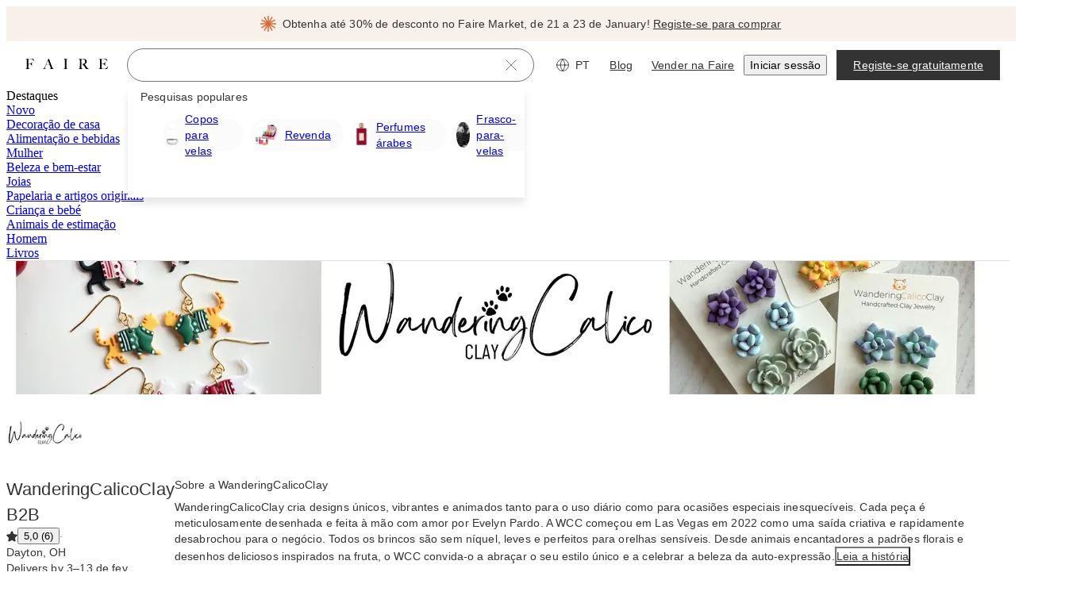

--- FILE ---
content_type: application/javascript
request_url: https://cdn.faire.com/visitor/_next/static/chunks/3362-4635b3d25be27df1.pt_PT.js
body_size: 11523
content:
"use strict";(self.webpackChunk_N_E=self.webpackChunk_N_E||[]).push([[3362],{10008:(e,t,a)=>{a.d(t,{P:()=>T});var o=a(294799),i=a(11241),r=a(30541),n=a(26853),l=a(882403),s=a(902365),c=a(46542),d=a(369263),_=a(756679),p=a(594914),E=a(834023),m=a(360343);let T=e=>{let t,a,p,m,T,h=(0,i.c)(12),{fallbackQrCodeUrl:u,qrCodeWidth:b}=e,{strictLocalize:A}=(0,c.y_)(),[C,y]=(0,E.useState)(!0);h[0]===Symbol.for("react.memo_cache_sentinel")?(t=(0,_.N)("appsflyer_qr_code"),h[0]=t):t=h[0];let S=t;h[1]===Symbol.for("react.memo_cache_sentinel")?(a=()=>{let e=(0,l.z)()?.AF_SMART_SCRIPT?.displayQrCode;e?e(S):(y(!1),(0,n.x)({eventKey:"retailer_mobile-appsflyer_qrcode_failed-action_unknown",realTimeTracking:!1,priority:r.T.Priority.EXTRA_LOW,actionCategory:r.T.ActionCategory.ACTION_CATEGORY_OTHER}));},p=[S],h[1]=a,h[2]=p):(a=h[1],p=h[2]),(0,E.useEffect)(a,p);let x=(0,d.wR)();return h[3]!==u||h[4]!==x||h[5]!==b||h[6]!==C||h[7]!==A?(m=C?null:(0,o.jsx)(g,{src:(0,s._0)({url:u},x,{height:b,width:b}),alt:A({id:"4+RZKq",defaultMessage:[{"type":0,"value":"Código QR com um link para uma loja de aplicações"}],description:{text:"Alt text for a QR code image linking to an app store",img:"https://cdn.faire.com/fastly/aacb3261706fd76b7288bb0596397b81c74108054373e7e547cb1f1be36f8f12.png"}})}),h[3]=u,h[4]=x,h[5]=b,h[6]=C,h[7]=A,h[8]=m):m=h[8],h[9]!==b||h[10]!==m?(T=(0,o.jsx)(f,{id:S,$qrCodeWidth:b,children:m}),h[9]=b,h[10]=m,h[11]=T):T=h[11],T;},g=m.Ay.img.withConfig({componentId:"sc-444f4ae9-0"})(["max-width:100%;max-height:100%;"]),f=m.Ay.div.withConfig({componentId:"sc-444f4ae9-1"})(["",""],({$qrCodeWidth:e})=>(0,m.AH)(["max-width:",";> canvas{width:",";}"],(0,p.GY)(e),(0,p.GY)(e)));},16657:(e,t,a)=>{var o;a.d(t,{t:()=>o}),(o||(o={})).build=e=>({...e??{}});},25328:(e,t,a)=>{a.d(t,{U:()=>_});var o=a(294799),i=a(11241),r=a(10008),n=a(813413),l=a(295731),s=a(594914),c=a(834023),d=a(360343);let _=e=>{let t,a,n,s,d=(0,i.c)(14),{backgroundColor:_,badge:m,qrCodeUrl:T,qrCodeContainerWidth:g,qrCodePadding:f,trackingFunctionOnHover:h}=e,[u,b]=(0,c.useState)(!1),A=(0,l.k)().isTabletAndAbove&&u;d[0]!==h?(t=()=>{b(!0),h&&h();},d[0]=h,d[1]=t):t=d[1];let C=t;return d[2]===Symbol.for("react.memo_cache_sentinel")?(a=()=>b(!1),d[2]=a):a=d[2],d[3]!==f||d[4]!==T||d[5]!==g||d[6]!==A?(n=A?(0,o.jsx)(E,{$width:g,$padding:f,children:(0,o.jsx)(r.P,{qrCodeWidth:g-2*f,fallbackQrCodeUrl:T})}):null,d[3]=f,d[4]=T,d[5]=g,d[6]=A,d[7]=n):n=d[7],d[8]!==_||d[9]!==m||d[10]!==C||d[11]!==A||d[12]!==n?(s=(0,o.jsxs)(p,{$backgroundColor:_,$showQRCode:A,onMouseOver:C,onMouseLeave:a,children:[m,n]}),d[8]=_,d[9]=m,d[10]=C,d[11]=A,d[12]=n,d[13]=s):s=d[13],s;},p=d.Ay.div.withConfig({componentId:"sc-870081fa-0"})(["",""],({$showQRCode:e,$backgroundColor:t})=>e?(0,d.AH)(["background:",";border-radius:",";"],t,(0,s.GY)("1x","1x",0,0)):""),E=d.Ay.div.withConfig({componentId:"sc-870081fa-1"})(["",""],({$width:e,$padding:t})=>(0,d.AH)(["position:absolute;z-index:1;background-color:",";width:",";border-radius:",";padding:",";"],n.iJ.surface.primaryInverse,(0,s.GY)(e),(0,s.GY)(0,0,"1x","1x"),(0,s.GY)(t)));},150870:(e,t,a)=>{a.d(t,{a:()=>Z,z:()=>Q});var o,i,r=a(294799),n=a(11241),l=a(842680),s=a(736963),c=a(498240),d=a(680831),_=a(30541),p=a(26853),E=a(295731),m=a(402757),T=a(683859),g=a(834023);let f=e=>{let t,a,o,i,l,g=(0,n.c)(14);g[0]!==e.appModalType||g[1]!==e.eventPrefix?(t=()=>{e.eventPrefix?(0,m.F)(`${e.eventPrefix}/app-modal/view-on-store-click`):(0,c.mK)()||(e.appModalType===Q.APPSTORE?(0,p.x)({eventKey:"retailer_mobile-footer_desktopapp_modalview_on_store-click",realTimeTracking:!1,priority:_.T.Priority.EXTRA_LOW,actionCategory:_.T.ActionCategory.ACTION_CATEGORY_CLICK}):(0,p.x)({eventKey:"retailer_mobile-footer_desktopapp_modalview_on_google_play-click",realTimeTracking:!1,priority:_.T.Priority.EXTRA_LOW,actionCategory:_.T.ActionCategory.ACTION_CATEGORY_CLICK}));},g[0]=e.appModalType,g[1]=e.eventPrefix,g[2]=t):t=g[2];let f=t,h=(0,E.k)().isMobile?s.q:s.b;return g[3]!==h||g[4]!==e.appModalType?(a=e.appModalType===Q.APPSTORE?h().app_store_link:h().play_store_link,g[3]=h,g[4]=e.appModalType,g[5]=a):a=g[5],g[6]!==f?(o=()=>{f();},g[6]=f,g[7]=o):o=g[7],g[8]!==e.appModalType?(i=e.appModalType===Q.APPSTORE?(0,r.jsx)(T.StrictLocalMsg,{id:"gaHA4f",defaultMessage:[{"type":0,"value":"Ver na App Store"}],description:{text:"Link to check our app page on App Store"}}):(0,r.jsx)(T.StrictLocalMsg,{id:"StHZOz",defaultMessage:[{"type":0,"value":"Ver no Google Play"}],description:{text:"Link to check our app page on Google Play"}}),g[8]=e.appModalType,g[9]=i):i=g[9],g[10]!==a||g[11]!==o||g[12]!==i?(l=(0,r.jsx)(d.$,{variant:"plain",linkTo:a,target:"_blank",onClick:o,children:i}),g[10]=a,g[11]=o,g[12]=i,g[13]=l):l=g[13],l;};var h=a(631085),u=a(527327),b=a(594914),A=a(916614);let C=e=>{let t,a,o,i,s,c,_,p,E,m,C,y,S,x,R,I=(0,n.c)(34),{eventPrefix:v,appModalType:O,onClose:N,loggedOut:P}=e,{strictLocalize:k}=(0,u.useStrictLocalization)(),{isInvalidPhoneNumber:F,setPhoneNumber:M,phoneNumber:j,sendAppLink:w}=(0,l.A)(N,P),U=P?"left":"center";return I[0]===Symbol.for("react.memo_cache_sentinel")?(t=(0,r.jsx)(T.StrictLocalMsg,{id:"/dCmFa",defaultMessage:[{"type":0,"value":"Indique o seu número de telefone abaixo e iremos enviar uma mensagem de texto com um link para transferir a aplicação."}]}),I[0]=t):t=I[0],I[1]!==U?(a=(0,r.jsx)(A.o5,{variant:"paragraphSansRegular",align:U,children:t}),I[1]=U,I[2]=a):a=I[2],I[3]===Symbol.for("react.memo_cache_sentinel")?(o=(0,r.jsx)(b.hK,{height:"3x"}),i={alignSelf:"stretch"},I[3]=o,I[4]=i):(o=I[3],i=I[4]),I[5]!==k?(s=k({id:"hvvvVI",defaultMessage:[{"type":0,"value":"Número de telefone"}],description:{text:"Label to a mobile phone number input",img:"https://cdn.faire.com/fastly/208b5457bbff7ce3336fe0eec92df588ea19b8fd7ae654d575dd92be24391d3e.png"}}),I[5]=k,I[6]=s):s=I[6],I[7]!==k?(c=k({id:"Zp4LWZ",defaultMessage:[{"type":0,"value":"Aplicam-se taxas fixas de mensagens"}],description:{text:"Warning when sending sms to an user"}}),I[7]=k,I[8]=c):c=I[8],I[9]!==F||I[10]!==k?(_=F?k({id:"FPcbu0",defaultMessage:[{"type":0,"value":"Insira um número de telefone válido"}]}):void 0,I[9]=F,I[10]=k,I[11]=_):_=I[11],I[12]!==j||I[13]!==M||I[14]!==s||I[15]!==c||I[16]!==_?(p=(0,r.jsx)("div",{style:i,children:(0,r.jsx)(g.Suspense,{fallback:null,children:(0,r.jsx)(h.B,{label:s,helper:c,error:_,onChangePhoneNumber:M,defaultPhoneNumber:j})})}),I[12]=j,I[13]=M,I[14]=s,I[15]=c,I[16]=_,I[17]=p):p=I[17],I[18]===Symbol.for("react.memo_cache_sentinel")?(E=(0,r.jsx)(b.hK,{height:"3x"}),I[18]=E):E=I[18],I[19]!==v||I[20]!==w?(m=()=>w(`${v}/app-modal`),I[19]=v,I[20]=w,I[21]=m):m=I[21],I[22]===Symbol.for("react.memo_cache_sentinel")?(C=(0,r.jsx)(T.StrictLocalMsg,{id:"9QOwVP",defaultMessage:[{"type":0,"value":"Enviar link de download"}],description:{text:"Button to send an SMS to user mobile with our app download link"}}),I[22]=C):C=I[22],I[23]!==m?(y=(0,r.jsx)(d.$,{onClick:m,children:C}),I[23]=m,I[24]=y):y=I[24],I[25]===Symbol.for("react.memo_cache_sentinel")?(S=(0,r.jsx)(b.hK,{height:"2x"}),I[25]=S):S=I[25],I[26]!==O||I[27]!==v?(x=O?(0,r.jsx)(f,{appModalType:O,eventPrefix:v}):null,I[26]=O,I[27]=v,I[28]=x):x=I[28],I[29]!==y||I[30]!==x||I[31]!==a||I[32]!==p?(R=(0,r.jsxs)(r.Fragment,{children:[a,o,p,E,y,S,x]}),I[29]=y,I[30]=x,I[31]=a,I[32]=p,I[33]=R):R=I[33],R;};var y=a(361524);let S=e=>{let t,a,o,i,l,s=(0,n.c)(10),{eventPrefix:c,appModalType:d,onClose:_}=e;return s[0]===Symbol.for("react.memo_cache_sentinel")?(t=(0,b.GY)("8x","5x"),s[0]=t):t=s[0],s[1]===Symbol.for("react.memo_cache_sentinel")?(a=(0,r.jsx)(A.o5,{variant:"pageHeaderSerifRegular",align:"center",children:(0,r.jsx)(T.StrictLocalMsg,{id:"pEk3Vs",defaultMessage:[{"type":0,"value":"Descarregue a aplicação da Faire"}]})}),o=(0,r.jsx)(b.hK,{height:"1x"}),s[1]=a,s[2]=o):(a=s[1],o=s[2]),s[3]!==d||s[4]!==c||s[5]!==_?(i=(0,r.jsx)(C,{eventPrefix:c,appModalType:d,onClose:_}),s[3]=d,s[4]=c,s[5]=_,s[6]=i):i=s[6],s[7]!==_||s[8]!==i?(l=(0,r.jsxs)(y.a,{onClose:_,width:"400px",height:"auto",padding:t,align:"stretch",children:[a,o,i]}),s[7]=_,s[8]=i,s[9]=l):l=s[9],l;};var x=a(10008),R=a(665619);let I=e=>{let t,a,o,i,l,s,c,d=(0,n.c)(12);d[0]!==e.appModalType?(t=()=>e.appModalType===Q.APPSTORE?"https://cdn.faire.com/fastly/3d77d319b263789c7bf9e0d352daa4d5f80ace5d3a1d46f1d532d4c6b7a13c71.png":"https://cdn.faire.com/fastly/9f4d40b9074c96c857d8b582a6eb90d93bae0e7672e670ac4382bdef66c0ca6a.png",d[0]=e.appModalType,d[1]=t):t=d[1];let _=t;d[2]===Symbol.for("react.memo_cache_sentinel")?(a=(0,r.jsx)(A.o5,{variant:"paragraphSansRegular",align:"center",children:(0,r.jsx)(T.StrictLocalMsg,{id:"4yQCZD",defaultMessage:[{"type":0,"value":"Leia este código QR com o seu telemóvel para transferir a aplicação."}],description:{text:"Message showing a QR code below to download the Faire app linking to an app store",img:"https://cdn.faire.com/fastly/aacb3261706fd76b7288bb0596397b81c74108054373e7e547cb1f1be36f8f12.png"}})}),o=(0,r.jsx)(b.hK,{height:"2x"}),d[2]=a,d[3]=o):(a=d[2],o=d[3]);let p=_();return d[4]!==p?(i=(0,r.jsx)(x.P,{qrCodeWidth:120,fallbackQrCodeUrl:p}),d[4]=p,d[5]=i):i=d[5],d[6]===Symbol.for("react.memo_cache_sentinel")?(l=(0,r.jsx)(b.hK,{height:"2x"}),d[6]=l):l=d[6],d[7]!==e.appModalType?(s=(0,r.jsx)(f,{appModalType:e.appModalType}),d[7]=e.appModalType,d[8]=s):s=d[8],d[9]!==i||d[10]!==s?(c=(0,r.jsxs)(r.Fragment,{children:[a,o,(0,r.jsxs)(R.VP,{align:"center",children:[i,l,s]})]}),d[9]=i,d[10]=s,d[11]=c):c=d[11],c;};var v=a(46542),O=a(375988),N=a(886825),P=a(543862),k=a(768271),F=a(628486),M=a(159907),j=a(865162),w=a.n(j),U=a(360343),G=a(88004);let L=e=>{let{className:t,activeTab:a,actions:o,tabs:i,"data-test-id":n,onScroll:l}=e,s=g.useRef(null),[c,d]=g.useState(!1),_=(0,F.B)(e=>{d(e?.isIntersecting??!1);}),p=g.useMemo(()=>e.tabs.reduce((e,t)=>(e[t.value]=g.createRef(),e),{}),[e.tabs]),E=g.useCallback(t=>{e.autoScrollIntoView&&t&&c&&t.current?.scrollIntoView({inline:"nearest",block:"nearest"});},[c,e.autoScrollIntoView]);g.useLayoutEffect(()=>{E(p[e.activeTab]);},[e.activeTab,p,E]);let m=t=>{let a=t.currentTarget.firstChild?.textContent,o=e.tabs.find(e=>e.label===a)?.value;void 0!==o&&e.onTabChange(o);},{setValue:T,debouncedValue:f}=(0,M.k)([0,void 0],500);return(g.useEffect(()=>{if(!l)return;let[e,t]=f;w()(e)||w()(t)||l(e,t);},[f]),0===i.length)?null:(0,r.jsxs)(D,{className:(0,k.P4)(t),onScroll:()=>{if(!l)return;let e=s.current?.scrollWidth,t=s.current?.scrollLeft,a=s.current?.clientWidth;w()(e)||w()(t)||w()(a)||T([t/e,(t+a)/e]);},ref:e=>{s.current=e,_(e);},"data-test-id":n,children:[(0,r.jsx)(R.fI,{children:i.map(t=>{let o=t.customTabWrapper,i=(0,r.jsx)(K,{tabRef:p[t.value],active:t.value===a,onClick:m,tab:t,as:e.tabAs},t.label);return o?(0,r.jsx)(o,{children:i},t.label):i;})}),o?o.map(e=>(0,r.jsxs)(H,{onClick:e.onClick,"data-test-id":e.label,children:[e.icon?(0,r.jsxs)(r.Fragment,{children:[e.icon,(0,r.jsx)(b.hK,{size:4})]}):null,(0,r.jsx)(A.o5,{variant:"paragraphSansMedium",color:P.iJ.text.subdued,children:e.label})]},e.label)):null]});},K=e=>{let t,a,o,i,l=(0,n.c)(20),{active:s,onClick:c,tab:d,tabRef:_,as:p}=e,{amount:E,label:m,showZeroAmount:T,pillColour:g,notificationDot:f,badgeBackgroundColour:h,badgeContentColour:u}=d,A=s?"paragraphSansMedium":"paragraphSansRegular",C=void 0!==E&&(T||0!==E),y=p??"p";return l[0]!==m||l[1]!==y||l[2]!==A?(t=(0,r.jsx)(B,{variant:A,forwardedAs:y,children:m}),l[0]=m,l[1]=y,l[2]=A,l[3]=t):t=l[3],l[4]!==E||l[5]!==h||l[6]!==u||l[7]!==f||l[8]!==g||l[9]!==C?(a=C?(0,r.jsxs)(r.Fragment,{children:[(0,r.jsx)(b.hK,{size:4}),(0,r.jsx)(O.z,{backgroundColor:h??g,contentColor:u,content:E,variant:N.A.Notification,notificationDot:f})]}):null,l[4]=E,l[5]=h,l[6]=u,l[7]=f,l[8]=g,l[9]=C,l[10]=a):a=l[10],l[11]!==s||l[12]!==m||l[13]!==c||l[14]!==t||l[15]!==a?(o=(0,r.jsxs)(Y,{type:"button","data-test-id":m,$active:s,onClick:c,children:[t,a]}),l[11]=s,l[12]=m,l[13]=c,l[14]=t,l[15]=a,l[16]=o):o=l[16],l[17]!==o||l[18]!==_?(i=(0,r.jsx)($,{ref:_,children:o}),l[17]=o,l[18]=_,l[19]=i):i=l[19],i;},B=(0,U.Ay)(A.o5).withConfig({componentId:"sc-2b28cf08-0"})(["white-space:nowrap;"]),D=U.Ay.div.withConfig({componentId:"sc-2b28cf08-1"})(["display:flex;justify-content:space-between;box-sizing:border-box;width:100%;height:52px;border-bottom:1px solid ",";overflow-y:auto;","{scrollbar-width:none;-ms-overflow-style:none;::-webkit-scrollbar{width:0;height:0;}}"],P.iJ.border.muted,G.B.tabletAndBelow),H=U.Ay.button.withConfig({componentId:"sc-2b28cf08-2"})(["display:flex;align-items:center;margin:0 12px;height:100%;cursor:pointer;color:",";"],P.iJ.text.subdued),Y=U.Ay.button.withConfig({componentId:"sc-2b28cf08-3"})(["display:flex;align-items:center;height:100%;cursor:pointer;border-bottom:",";"],e=>e.$active?(0,U.AH)(["1px solid ",""],P.iJ.border.subdued):"unset"),$=U.Ay.div.withConfig({componentId:"sc-2b28cf08-4"})(["height:100%;padding:0 24px;"]);var W=((o=W||{}).QR="QR",o.TEXT="TEXT",o);let V=e=>{let t,a,o,i,l,s,c,d,E,m,f=(0,n.c)(21),h=(()=>{let e,t,a,o,i,r=(0,n.c)(11),{strictLocalize:l}=(0,v.y_)();return r[0]!==l?(e=l({id:"ffxQWT",defaultMessage:[{"type":0,"value":"Ler código QR"}],description:{text:"Tab header to show scan QR code option to download the Faire app",img:"https://cdn.faire.com/fastly/aacb3261706fd76b7288bb0596397b81c74108054373e7e547cb1f1be36f8f12.png"}}),r[0]=l,r[1]=e):e=r[1],r[2]!==e?(t={value:"QR",label:e},r[2]=e,r[3]=t):t=r[3],r[4]!==l?(a=l({id:"Y/dNDc",defaultMessage:[{"type":0,"value":"Enviem-me uma mensagem"}],description:{text:"Tab header to show text (sms) message option to download the Faire app",img:"https://cdn.faire.com/fastly/aacb3261706fd76b7288bb0596397b81c74108054373e7e547cb1f1be36f8f12.png"}}),r[4]=l,r[5]=a):a=r[5],r[6]!==a?(o={value:"TEXT",label:a},r[6]=a,r[7]=o):o=r[7],r[8]!==t||r[9]!==o?(i=[t,o],r[8]=t,r[9]=o,r[10]=i):i=r[10],i;})(),[u,S]=g.useState("QR");if(f[0]!==e.appModalType){t=e=>{S(e),"QR"===e?a():o();};let a=()=>{e.appModalType===Q.APPSTORE?(0,p.x)({eventKey:"retailer_mobile-footer_desktopapp_modalios_scan_qr_code_tab-click",realTimeTracking:!1,priority:_.T.Priority.EXTRA_LOW,actionCategory:_.T.ActionCategory.ACTION_CATEGORY_CLICK}):(0,p.x)({eventKey:"retailer_mobile-footer_desktopapp_modalandroid_scan_qr_code_tab-click",realTimeTracking:!1,priority:_.T.Priority.EXTRA_LOW,actionCategory:_.T.ActionCategory.ACTION_CATEGORY_CLICK});},o=()=>{e.appModalType===Q.APPSTORE?(0,p.x)({eventKey:"retailer_mobile-footer_desktopapp_modalios_text_me_tab-click",realTimeTracking:!1,priority:_.T.Priority.EXTRA_LOW,actionCategory:_.T.ActionCategory.ACTION_CATEGORY_CLICK}):(0,p.x)({eventKey:"retailer_mobile-footer_desktopapp_modalandroid_text_me_tab-click",realTimeTracking:!1,priority:_.T.Priority.EXTRA_LOW,actionCategory:_.T.ActionCategory.ACTION_CATEGORY_CLICK});};f[0]=e.appModalType,f[1]=t;}else t=f[1];let x=e.onClose;return f[2]===Symbol.for("react.memo_cache_sentinel")?(a=(0,b.GY)(96,"3x","3x"),f[2]=a):a=f[2],f[3]===Symbol.for("react.memo_cache_sentinel")?(o={alignSelf:"flex-start"},f[3]=o):o=f[3],f[4]===Symbol.for("react.memo_cache_sentinel")?(i=(0,r.jsx)(A.o5,{variant:"pageHeaderSerifRegular",style:o,children:(0,r.jsx)(T.StrictLocalMsg,{id:"YUtjdv",defaultMessage:[{"type":0,"value":"Obtenha a aplicação Faire"}],description:{text:"Prompt for user to download the Faire app",img:"https://cdn.faire.com/fastly/8886233fe3a21ea9f5606277d4f3fd86f785f0c8c7dd8b8bcbc9b4d79727528c.png"}})}),l=(0,r.jsx)(b.hK,{height:"3x"}),f[4]=i,f[5]=l):(i=f[4],l=f[5]),f[6]!==t?(s=e=>t(e),f[6]=t,f[7]=s):s=f[7],f[8]!==u||f[9]!==s||f[10]!==h?(c=(0,r.jsx)(L,{tabs:h,activeTab:u,onTabChange:s}),f[8]=u,f[9]=s,f[10]=h,f[11]=c):c=f[11],f[12]===Symbol.for("react.memo_cache_sentinel")?(d=(0,r.jsx)(b.hK,{height:"2x"}),f[12]=d):d=f[12],f[13]!==u||f[14]!==e.appModalType||f[15]!==e.onClose?(E="QR"===u?(0,r.jsx)(I,{appModalType:e.appModalType}):(0,r.jsx)(C,{appModalType:e.appModalType,onClose:e.onClose,loggedOut:!0}),f[13]=u,f[14]=e.appModalType,f[15]=e.onClose,f[16]=E):E=f[16],f[17]!==e.onClose||f[18]!==c||f[19]!==E?(m=(0,r.jsxs)(y.a,{onClose:x,width:"400px",height:"auto",padding:a,children:[i,l,c,d,E]}),f[17]=e.onClose,f[18]=c,f[19]=E,f[20]=m):m=f[20],m;};var z=a(548198),X=a(604063),J=a(882403),q=a(47979),Q=((i={}).APPSTORE="APPSTORE",i.GOOGLEPLAY="GOOGLEPLAY",i);let Z=e=>{let t,a,o,i,l,d,E,T,f,h,u,A=(0,n.c)(29),{eventPrefix:C,noModal:y,onClick:x,loggedOut:I}=e,[v,O]=(0,g.useState)(),N=(0,c.lU)();A[0]!==C||A[1]!==N||A[2]!==y||A[3]!==x?(t=()=>{let e;x?.(),N?(e=(0,s.b)().app_store_link,(0,m.s)(`${C}/app-store-badge-click`)):(e=(0,s.q)().app_store_link,(0,p.x)({eventKey:"retailer_mobile-footer_mweb_desktopapp_store_badge-click",realTimeTracking:!1,priority:_.T.Priority.EXTRA_LOW,actionCategory:_.T.ActionCategory.ACTION_CATEGORY_CLICK})),y?(0,J.z)()?.open(e):O("APPSTORE");},A[0]=C,A[1]=N,A[2]=y,A[3]=x,A[4]=t):t=A[4];let P=t;A[5]!==C||A[6]!==N||A[7]!==y||A[8]!==x?(a=()=>{let e;x?.(),N?(e=(0,s.b)().play_store_link,(0,m.s)(`${C}/google-play-badge-click`)):(e=(0,s.q)().play_store_link,(0,p.x)({eventKey:"retailer_mobile-footer_mweb_desktopgoogle_play_badge-click",realTimeTracking:!1,priority:_.T.Priority.EXTRA_LOW,actionCategory:_.T.ActionCategory.ACTION_CATEGORY_CLICK})),y?(0,J.z)()?.open(e):O("GOOGLEPLAY");},A[5]=C,A[6]=N,A[7]=y,A[8]=x,A[9]=a):a=A[9];let k=a;A[10]!==v?(o=()=>{"APPSTORE"===v?(0,p.x)({eventKey:"retailer_mobile-footer_desktopapp_modalios_dismiss-click",realTimeTracking:!1,priority:_.T.Priority.EXTRA_LOW,actionCategory:_.T.ActionCategory.ACTION_CATEGORY_CLICK}):(0,p.x)({eventKey:"retailer_mobile-footer_desktopapp_modalandroid_dismiss-click",realTimeTracking:!1,priority:_.T.Priority.EXTRA_LOW,actionCategory:_.T.ActionCategory.ACTION_CATEGORY_CLICK}),O(void 0);},A[10]=v,A[11]=o):o=A[11];let F=o;A[12]===Symbol.for("react.memo_cache_sentinel")?(i=()=>{O(void 0);},A[12]=i):i=A[12];let M=i;return A[13]===Symbol.for("react.memo_cache_sentinel")?(l=(0,r.jsx)(z.k,{}),A[13]=l):l=A[13],A[14]!==P?(d=(0,r.jsx)(ee,{onClick:P,variant:"tertiary",children:l}),A[14]=P,A[15]=d):d=A[15],A[16]===Symbol.for("react.memo_cache_sentinel")?(E=(0,r.jsx)(b.hK,{width:"2x"}),A[16]=E):E=A[16],A[17]===Symbol.for("react.memo_cache_sentinel")?(T=(0,r.jsx)(X.L,{}),A[17]=T):T=A[17],A[18]!==k?(f=(0,r.jsx)(ee,{onClick:k,variant:"tertiary",children:T}),A[18]=k,A[19]=f):f=A[19],A[20]!==v||A[21]!==C||A[22]!==F||A[23]!==I?(h=v?(0,r.jsx)(r.Fragment,{children:I?(0,r.jsx)(V,{appModalType:v,onClose:F}):(0,r.jsx)(S,{eventPrefix:C,appModalType:v,onClose:M})}):null,A[20]=v,A[21]=C,A[22]=F,A[23]=I,A[24]=h):h=A[24],A[25]!==h||A[26]!==d||A[27]!==f?(u=(0,r.jsxs)(R.fI,{align:"center",children:[d,E,f,h]}),A[25]=h,A[26]=d,A[27]=f,A[28]=u):u=A[28],u;},ee=(0,U.Ay)(q.a).withConfig({componentId:"sc-adf304ef-0"})(["position:static;"]);},159907:(e,t,a)=>{a.d(t,{k:()=>n});var o=a(11241),i=a(695921),r=a(762256);let n=(e,t)=>{let a,n=(0,o.c)(4),[l,s]=(0,r.J)(e),c=(0,i.o)(l,t);return n[0]!==c||n[1]!==s||n[2]!==l?(a={value:l,setValue:s,debouncedValue:c},n[0]=c,n[1]=s,n[2]=l,n[3]=a):a=n[3],a;};},375988:(e,t,a)=>{a.d(t,{z:()=>o.DEPRECATED_STOP_USING_THIS_Badge});var o=a(961469);},419300:(e,t,a)=>{a.d(t,{n_:()=>n});var o=a(11241),i=a(883741),r=a(798657);function n(e){let t,a=(0,o.c)(2);return a[0]!==e?(t={mutationFn:l,...e},a[0]=e,a[1]=t):t=a[1],(0,r.useMutation)(t);}function l(e){return(0,i.Ay)(...e);}},492795:(e,t,a)=>{var o;a.d(t,{y:()=>o}),(o||(o={})).build=e=>({...e??{}});},548198:(e,t,a)=>{a.d(t,{k:()=>T,W:()=>g});var o=a(294799),i=a(11241),r=a(25328),n=a(498240),l=a(813413),s=a(30541),c=a(26853);function d(){return(0,c.x)({eventKey:"retailer_mobile-footer_desktopapp_store_badge_hover-action_unknown",realTimeTracking:!1,priority:s.T.Priority.EXTRA_LOW,actionCategory:s.T.ActionCategory.ACTION_CATEGORY_OTHER});}var _=a(295731),p=a(46542),E=a(379146);a(834023);let m=()=>(0,_.k)().isDesktopAndAbove&&!(0,n.mK)()?142:120,T=()=>{let e,t,a=(0,i.c)(4),s=m();a[0]===Symbol.for("react.memo_cache_sentinel")?(e=(0,o.jsx)(g,{}),a[0]=e):e=a[0];let c=(0,_.k)().isTabletAndAbove&&!(0,n.mK)()?d:void 0;return a[1]!==s||a[2]!==c?(t=(0,o.jsx)(r.U,{backgroundColor:l.iJ.surface.primaryInverse,badge:e,qrCodeUrl:"https://cdn.faire.com/fastly/3d77d319b263789c7bf9e0d352daa4d5f80ace5d3a1d46f1d532d4c6b7a13c71.png",qrCodeContainerWidth:s,qrCodePadding:11,trackingFunctionOnHover:c}),a[1]=s,a[2]=c,a[3]=t):t=a[3],t;},g=()=>{let e,t,a,r,n=(0,i.c)(9),{strictLocalize:l}=(0,p.y_)(),s=m(),{intl:c}=(0,E.B)(),{locale:d}=c;if(n[0]!==d)e=f.includes(d)?`https://cdn.faire.com/static/download-badges/app-store-${d}.svg`:"https://cdn.faire.com/static/download-badges/app-store-en.svg",n[0]=d,n[1]=e;else e=n[1];return n[2]!==l?(t=l({id:"KO8JIn",defaultMessage:[{"type":0,"value":"Emblema da Apple App Store"}],description:{text:"Alt text for the badge to download app on Apple App Store. This will only be shown if the badge does not render.",img:"https://cdn.faire.com/static/download-badges/app-store-en.svg"}}),n[2]=l,n[3]=t):t=n[3],n[4]===Symbol.for("react.memo_cache_sentinel")?(a={display:"block"},n[4]=a):a=n[4],n[5]!==s||n[6]!==e||n[7]!==t?(r=(0,o.jsx)("img",{width:s,src:e,alt:t,style:a}),n[5]=s,n[6]=e,n[7]=t,n[8]=r):r=n[8],r;},f=["ar-AR","az-TR","bg-BG","cs-CZ","da-DK","de-DE","el-GR","en","es-ES","es-MX","et-EE","fi-FI","fr-CA","fr-FR","hb-HB","hu-HU","id-ID","it-IT","ja-JP","ko-KR","lt-LT","lv-LV","ms-MY","mt-MT","nl-NL","no-NO","pl-PL","pt-BR","pt-PT","ro-RO","ru-RU","sk-SK","sl-SI","sv-SE","th-TH","tl-PH","tr-TR","vi-VN","zh-CN","zh-HK"];},604063:(e,t,a)=>{a.d(t,{L:()=>f,J:()=>h});var o=a(294799),i=a(11241),r=a(25328),n=a(498240),l=a(813413),s=a(30541),c=a(26853);function d(){return(0,c.x)({eventKey:"retailer_mobile-footer_desktopgoogle_play_badge_hover-action_unknown",realTimeTracking:!1,priority:s.T.Priority.EXTRA_LOW,actionCategory:s.T.ActionCategory.ACTION_CATEGORY_OTHER});}var _=a(295731),p=a(46542),E=a(379146),m=a(594914);a(834023);var T=a(360343);let g=()=>(0,_.k)().isDesktopAndAbove&&!(0,n.mK)()?160:136,f=()=>{let e,t,a=(0,i.c)(4),s=g();a[0]===Symbol.for("react.memo_cache_sentinel")?(e=(0,o.jsx)(h,{}),a[0]=e):e=a[0];let c=(0,_.k)().isTabletAndAbove&&!(0,n.mK)()?d:void 0;return a[1]!==s||a[2]!==c?(t=(0,o.jsx)(r.U,{backgroundColor:`linear-gradient(transparent 20%, ${l.iJ.surface.primaryInverse} 80%)`,badge:e,qrCodeUrl:A,qrCodeContainerWidth:s,qrCodePadding:12,trackingFunctionOnHover:c}),a[1]=s,a[2]=c,a[3]=t):t=a[3],t;},h=()=>{let e,t,a,r,l=(0,i.c)(9),{strictLocalize:s}=(0,p.y_)(),{intl:c}=(0,E.B)(),{locale:d}=c,m="en"===d||!b.includes(d);e=(0,_.k)().isDesktopAndAbove&&!(0,n.mK)()?12:10;let T=g(),f=m?T+2*e:T;if(l[0]!==d)t=b.includes(d)?`https://cdn.faire.com/static/download-badges/google-play-${d}.png`:"https://cdn.faire.com/static/download-badges/google-play-en.png",l[0]=d,l[1]=t;else t=l[1];l[2]!==s?(a=s({id:"3YX6qA",defaultMessage:[{"type":0,"value":"Emblema da Google Play Store"}],description:{text:"Alt text for the badge to download app on Google Play Store. This will only be shown if the badge does not render.",img:"https://cdn.faire.com/static/download-badges/google-play-en.svg"}}),l[2]=s,l[3]=a):a=l[3];let h=m?e:void 0;return l[4]!==f||l[5]!==t||l[6]!==a||l[7]!==h?(r=(0,o.jsx)(u,{width:f,src:t,alt:a,$extraMargin:h}),l[4]=f,l[5]=t,l[6]=a,l[7]=h,l[8]=r):r=l[8],r;},u=T.Ay.img.withConfig({componentId:"sc-c03813e6-0"})(["max-width:unset;margin:",";clippath:inset(",");"],({$extraMargin:e})=>e?(0,m.GY)(-e):"auto",(0,m.GY)(10)),b=["af-ZA","am-ET","ar-AE","az-AZ","be-BY","bg-BG","bn-BD","bs-BA","ca-AD","cs-CZ","da-DK","de-DE","el-GR","en","es-ES","et-EE","eu-ES","fa-IR","fil-PH","fr-CA","fr-FR","gl-ES","gu-IN","he-IL","hi-IN","hr-HR","hu-HU","hy-AM","id-ID","is-IS","it-IT","ja-JP","ka-GE","kk-KZ","km-KH","kn-IN","ko-KR","ky-KZ","lo-LA","lt-LT","lv-LV","mk-MK","ml-IN","mn-MN","mr-IN","ms-MY","my-MM","nb-NO","ne-NP","nl-NL","pa-IN","pl-PL","pt-BR","pt-PT","ro-RO","ru-RU","si-LK","sk-SK","sl-SI","sr-RS","sv-SE","ta-IN","te-IN","th-TH","tr-TR","uk-UA","ur-PK","uz-UZ","vi-VN","zh-CN","zh-HK","zh-TW","zu-ZA"],A="https://cdn.faire.com/fastly/9f4d40b9074c96c857d8b582a6eb90d93bae0e7672e670ac4382bdef66c0ca6a.png";},631085:(e,t,a)=>{a.d(t,{B:()=>o});let o=(0,a(834023).lazy)(()=>Promise.all([a.e(11461),a.e(53991),a.e(84250),a.e(24698)]).then(a.bind(a,161298)).then(e=>({default:e.PhoneInput})));},695921:(e,t,a)=>{a.d(t,{o:()=>r});var o=a(11241),i=a(834023);let r=(e,t)=>{let a,r,n=(0,o.c)(4),[l,s]=(0,i.useState)(e);return n[0]!==t||n[1]!==e?(a=()=>{let a=setTimeout(()=>{s(e);},t);return()=>{clearTimeout(a);};},r=[e,t],n[0]=t,n[1]=e,n[2]=a,n[3]=r):(a=n[2],r=n[3]),(0,i.useEffect)(a,r),l;};},714655:(e,t,a)=>{var o;a.d(t,{m:()=>o}),(o||(o={})).build=e=>({...e??{}});},736963:(e,t,a)=>{a.d(t,{q:()=>c,b:()=>s});var o=a(863865),i=a(16657),r=a(30541),n=a(26853),l=a(882403);let s=()=>(0,o.getSettingValueWithoutAssignment)("APP_PROMOTION_BANNER_LINKS",i.t.build()),c=()=>{let e=(0,l.z)()?.AF_SMART_SCRIPT_RESULT?.clickURL;return e?i.t.build({app_store_link:e,play_store_link:e}):((0,n.x)({eventKey:"retailer_mobile-appsflyer_onelink_failed-action_unknown",realTimeTracking:!1,priority:r.T.Priority.EXTRA_LOW,actionCategory:r.T.ActionCategory.ACTION_CATEGORY_OTHER}),s());};},748456:(e,t,a)=>{a.d(t,{l:()=>c});var o=a(11241),i=a(714655),r=a(30541),n=a(161247),l=a(492795),s=a(811914);let c=e=>{let t,a,c,d,_=(0,o.c)(17),{interactionType:p,displayedMessage:E,benefitsContainerDefinition:m,surface:T}=e;_[0]!==m||_[1]!==E||_[2]!==p||_[3]!==T?(t=e=>{var t;t=e?.internalDescription??"",(0,n.j)({eventKey:"product_messaging-app_download_message_view_event-action_category_impression",realTimeTracking:!1,priority:r.T.Priority.EXTRA_LOW,eventProtoName:"com.faire.user_event_types.RetailerViewEvent",actionCategory:r.T.ActionCategory.ACTION_CATEGORY_IMPRESSION},{retailer_view_event:s.F.build({interaction_type:p,displayed_message:E,internal_description:t,benefits_container_definition:m})},T,void 0);},_[0]=m,_[1]=E,_[2]=p,_[3]=T,_[4]=t):t=_[4];let g=t;_[5]!==m||_[6]!==E||_[7]!==T?(a=e=>{let{internalDescription:t,linkTo:a}=e;(0,n.j)({eventKey:"product_messaging-app_download_message_click_event-action_category_click",realTimeTracking:!1,priority:r.T.Priority.EXTRA_LOW,eventProtoName:"com.faire.user_event_types.RetailerClickEvent",actionCategory:r.T.ActionCategory.ACTION_CATEGORY_CLICK},{retailer_click_event:i.m.build({link_to:a??"",displayed_message:E,internal_description:t??"",benefits_container_definition:m})},T,void 0);},_[5]=m,_[6]=E,_[7]=T,_[8]=a):a=_[8];let f=a;_[9]!==m||_[10]!==E||_[11]!==T?(c=e=>{var t;t=e?.internalDescription??"",(0,n.j)({eventKey:"product_messaging-app_download_message_dismiss_event-action_category_click",realTimeTracking:!1,priority:r.T.Priority.EXTRA_LOW,eventProtoName:"com.faire.user_event_types.RetailerDismissEvent",actionCategory:r.T.ActionCategory.ACTION_CATEGORY_CLICK},{retailer_dismiss_event:l.y.build({displayed_message:E,internal_description:t,benefits_container_definition:m})},T,void 0);},_[9]=m,_[10]=E,_[11]=T,_[12]=c):c=_[12];let h=c;return _[13]!==f||_[14]!==h||_[15]!==g?(d={logViewEvent:g,logClickEvent:f,logDismissEvent:h},_[13]=f,_[14]=h,_[15]=g,_[16]=d):d=_[16],d;};},811914:(e,t,a)=>{var o;a.d(t,{F:()=>o}),(o||(o={})).build=e=>({...e??{}});},842680:(e,t,a)=>{a.d(t,{A:()=>w});var o=a(294799),i=a(11241),r=a(857607);let n=function(e,t){let a,o=((a=t?.headers??new Headers).has("content-type")||a.set("content-type","application/json"),{route:"/api/v2/addresses/validate-phone-number",service:"backend",url:"/api/v2/addresses/validate-phone-number",method:"POST",data:e,...t,headers:a});return(0,r.Em)(o);};var l=a(798657);function s(e){return n(...e);}var c=a(537612),d=a(834023),_=a(453530),p=a(855504),E=a(604922);let m=function(e,t){let a,o=((a=t?.headers??new Headers).has("content-type")||a.set("content-type","application/json"),{route:"/api/app/send-app-store-sms",service:"backend",url:"/api/app/send-app-store-sms",method:"POST",data:e,...t,headers:a});return(0,r.Em)(o);},T=function(e,t,a){let o,i=((o=a?.headers??new Headers).has("content-type")||o.set("content-type","application/json"),{route:"/api/app/:user_token/send-app-store-sms",service:"backend",url:`/api/app/${e}/send-app-store-sms`,method:"POST",data:t,...a,headers:o});return(0,r.Em)(i);};var g=a(30541),f=a(26853);function h(e){return(0,f.x)({eventKey:"retailer_mobile-footer_desktopapp_modalsend_app_link-click",realTimeTracking:!1,priority:g.T.Priority.EXTRA_LOW,actionCategory:g.T.ActionCategory.ACTION_CATEGORY_CLICK,parameters:{customParameterToken:e}});}var u=a(108726),b=a(526661),A=a(402757),C=a(59101),y=a(498240),S=a(813413),x=a(986496),R=a(684997),I=a(47979),v=a(665619),O=a(594914),N=a(916614),P=a(683859),k=a(360343);let F=e=>{let t,a,r,n,l,s,c,d,_=(0,i.c)(12);return _[0]===Symbol.for("react.memo_cache_sentinel")?(t=(0,o.jsx)(j,{children:(0,o.jsx)(x.CheckOutline,{color:S.iJ.icon.primaryInverse,fontSize:"24px"})}),a=(0,o.jsx)(O.hK,{width:"2x"}),_[0]=t,_[1]=a):(t=_[0],a=_[1]),_[2]===Symbol.for("react.memo_cache_sentinel")?(r={text:"Message displayed after successfully sending app link via sms",img:"https://cdn.faire.com/fastly/d7b137bfac201898d639083929bf324c76128a344bbec6cdba6f59308b630dd5.png"},_[2]=r):r=_[2],_[3]!==e.formattedPhoneNumber?(n=(0,o.jsx)(N.o5,{color:S.iJ.text.primaryInverse,children:(0,o.jsx)(P.StrictLocalMsg,{id:"hhmXIc",defaultMessage:[{"type":0,"value":"O link de transferência foi enviado para "},{"type":1,"value":"formattedPhoneNumber"}],description:r,values:{formattedPhoneNumber:e.formattedPhoneNumber}})}),_[3]=e.formattedPhoneNumber,_[4]=n):n=_[4],_[5]===Symbol.for("react.memo_cache_sentinel")?(l=(0,o.jsx)(O.hK,{height:4}),_[5]=l):l=_[5],_[6]===Symbol.for("react.memo_cache_sentinel")?(s=(0,o.jsx)(P.StrictLocalMsg,{id:"TyaaRH",defaultMessage:[{"type":0,"value":"Reenviar link"}],description:{text:"Button to send a link to the user via sms again",img:"https://cdn.faire.com/fastly/d7b137bfac201898d639083929bf324c76128a344bbec6cdba6f59308b630dd5.png"}}),_[6]=s):s=_[6],_[7]!==e.onClick?(c=(0,o.jsx)(I.a,{variant:"tertiary",tertiaryColor:S.iJ.text.primaryInverse,onClick:e.onClick,children:s}),_[7]=e.onClick,_[8]=c):c=_[8],_[9]!==n||_[10]!==c?(d=(0,o.jsxs)(v.fI,{children:[t,a,(0,o.jsxs)(v.VP,{align:"flex-start",children:[n,l,c]})]}),_[9]=n,_[10]=c,_[11]=d):d=_[11],d;},M=e=>{let t,a,r,n,l,s,c=(0,i.c)(8);return c[0]===Symbol.for("react.memo_cache_sentinel")?(t=(0,y.mK)(),c[0]=t):t=c[0],c[1]===Symbol.for("react.memo_cache_sentinel")?(a=(0,o.jsx)(j,{$hideTryAgainButton:!t,children:(0,o.jsx)(R.Exclamation,{color:S.iJ.icon.primaryInverse,fontSize:"24px"})}),r=(0,o.jsx)(O.hK,{width:"2x"}),c[1]=a,c[2]=r):(a=c[1],r=c[2]),c[3]===Symbol.for("react.memo_cache_sentinel")?(n=(0,o.jsx)(N.o5,{color:S.iJ.text.primaryInverse,children:(0,o.jsx)(P.StrictLocalMsg,{id:"orW+G5",defaultMessage:[{"type":0,"value":"Ocorreu um erro ao enviar o link de transferência."}],description:{text:"Message displayed after trying to send app link via sms and failing",img:"https://cdn.faire.com/fastly/334add1161a0c04695d2b9326b855b11d8d80c2d8469ca015755c2c19d21676c.png"}})}),c[3]=n):n=c[3],c[4]!==e.onClick?(l=(0,y.mK)()?(0,o.jsxs)(o.Fragment,{children:[(0,o.jsx)(O.hK,{height:4}),(0,o.jsx)(I.a,{variant:"tertiary",tertiaryColor:S.iJ.text.primaryInverse,onClick:e.onClick,children:(0,o.jsx)(P.StrictLocalMsg,{id:"N2oCB6",defaultMessage:[{"type":0,"value":"Tente novamente"}],description:{text:"Button to try sending a link to the user via sms again",img:"https://cdn.faire.com/fastly/8f63db76f4e2b8b5b5d85df0eb6f7f3d36a895b7a98df0f0151d7db1e3d3c107.png"}})})]}):null,c[4]=e.onClick,c[5]=l):l=c[5],c[6]!==l?(s=(0,o.jsxs)(v.fI,{align:(0,y.mK)()?void 0:"center",children:[a,r,(0,o.jsxs)(v.VP,{align:"flex-start",children:[n,l]})]}),c[6]=l,c[7]=s):s=c[7],s;},j=(0,k.Ay)(v.fI).attrs({align:"center",justify:"center"}).withConfig({componentId:"sc-e832bb62-0"})(["flex-shrink:0;",""],e=>e.$hideTryAgainButton?null:(0,k.AH)(["width:",";height:",";"],(0,O.GY)("5x"),(0,O.GY)("5x"))),w=(e,t)=>{let{isPending:r,isInvalid:n,validatePhoneNumber:g}=(()=>{let e,t,a,o,r,n=(0,i.c)(9),{mutateAsync:_}=(void 0!==(r=(0,i.c)(2))[0]?(o={mutationFn:s,...void 0},r[0]=void 0,r[1]=o):o=r[1],(0,l.useMutation)(o)),p=(0,d.useRef)(void 0),[E,m]=(0,d.useState)(!1),[T,g]=(0,d.useState)(!1);n[0]!==_?(e=async(e,t)=>{p.current=e,m(!0),0===e.trim().length?g(!0):g(!(await _([{phone_number:e,country:t?c.p[t]:void 0}])).is_valid),m(!1);},n[0]=_,n[1]=e):e=n[1];let f=e;n[2]!==T?(t=e=>p.current&&0===e.localeCompare(p.current)&&T,n[2]=T,n[3]=t):t=n[3];let h=t;return n[4]!==T||n[5]!==E||n[6]!==h||n[7]!==f?(a={isPending:E,isInvalid:T,validatePhoneNumber:f,isPhoneNumberInvalid:h},n[4]=T,n[5]=E,n[6]=h,n[7]=f,n[8]=a):a=n[8],a;})(),{isEligible:f,markTaskComplete:y}=(0,p.F3)(),{phoneNumber:S,userToken:x}=(0,_.kH)(),[R,I]=(0,d.useState)(()=>S??""),[v,O]=(0,d.useState)(!1);(0,d.useEffect)(()=>{(0,u.E)(()=>g(R),400,{trailing:!0})();},[R,g]);let N=(0,d.useMemo)(()=>!!v&&n,[n,v]),P=(0,d.useMemo)(()=>{let i=async a=>{if(O(!0),r)return void(0,E.E)(()=>i(a),400);if(n){t&&h("failure");return;}try{t?await m(R)?(l(a),h("success")):(s(a),h("failure")):await T(x,R)?((0,A.s)(`${a}/send-app-link-click/success`),l(a)):((0,A.s)(`${a}/send-app-link-click/failure`),s(a));}catch(e){(0,b.vV)(e),s(a);}finally{e?.();}},l=async e=>{let t=await Promise.all([a.e(11461),a.e(15049)]).then(a.bind(a,3779)).then(e=>{let t=e.parsePhoneNumber(R);return"US"===t.country?t.formatNational():t.formatInternational();});(0,C.V1)((0,o.jsx)(F,{formattedPhoneNumber:t,onClick:()=>i(e)}),{timeout:8e3}),f&&y("SETUP_GUIDE_TASK_APP");},s=e=>{(0,C.V1)((0,o.jsx)(M,{onClick:()=>i(e)}),{timeout:8e3});};return i;},[r,n,t,R,x,e]);return{phoneNumber:R,setPhoneNumber:I,isInvalidPhoneNumber:N,sendAppLink:P};};},886825:(e,t,a)=>{a.d(t,{A:()=>i});var o,i=((o={}).Notification="notification",o.Status="status",o);},961469:(e,t,a)=>{a.d(t,{DEPRECATED_STOP_USING_THIS_Badge:()=>u});var o=a(294799),i=a(11241);a(834023);var r=a(46542),n=a(543862),l=a(665619),s=a(916614),c=a(768271),d=a(360343);let _=(0,a(743335).w)((0,o.jsx)("rect",{x:"16",y:"1",width:"8",height:"8",rx:"4",fill:"#7D3E1E",stroke:"#fff",strokeWidth:"2"}),"Notification",{viewBox:"0 0 25 25",titleAccess:"Notification",fill:"none",className:(0,c.nh)()}),p=e=>{let t,a,l,s,d=(0,i.c)(15),{backgroundColor:p,content:g,contentColor:f,notificationDot:h,className:u,"data-test-id":b}=e,A=void 0===p?n.iJ.surface.tertiary:p,C=void 0===f?n.iJ.text.primary:f,{strictLocalize:y}=(0,r.y_)();d[0]!==y?(t=y({id:"J8xC2I",defaultMessage:[{"type":0,"value":"com notificação"}],description:{text:"alt text for screen reader, to indicate a component has a notification dot"}}),d[0]=y,d[1]=t):t=d[1];let S=t,x=g<10;d[2]!==u?(a=(0,c.P4)(u),d[2]=u,d[3]=a):a=d[3];let R=g>99?"99+":g;return d[4]!==S||d[5]!==h?(l=h?(0,o.jsxs)(o.Fragment,{children:[(0,o.jsx)(T,{children:S}),(0,o.jsx)(m,{children:(0,o.jsx)(_,{})})]}):null,d[4]=S,d[5]=h,d[6]=l):l=d[6],d[7]!==A||d[8]!==C||d[9]!==x||d[10]!==a||d[11]!==R||d[12]!==l||d[13]!==b?(s=(0,o.jsxs)(E,{$backgroundColor:A,$contentColor:C,$isCircular:x,"data-test-id":b,className:a,children:[R,l]}),d[7]=A,d[8]=C,d[9]=x,d[10]=a,d[11]=R,d[12]=l,d[13]=b,d[14]=s):s=d[14],s;},E=(0,d.Ay)(l.fI).attrs({align:"center",justify:"center"}).withConfig({componentId:"sc-c0f0f5a-0"})(["",";background-color:",";block-size:21px;border-radius:100px;color:",";inline-size:fit-content;min-inline-size:22px;white-space:nowrap;position:relative;",""],e=>(0,s.uT)({variant:"paragraphSansMedium",theme:e.theme}),e=>e.$backgroundColor,e=>e.$contentColor,({$isCircular:e})=>e?(0,d.AH)(["width:21px;height:21px;"]):"padding-inline: 8px"),m=d.Ay.div.attrs({"aria-hidden":!0}).withConfig({componentId:"sc-c0f0f5a-1"})(["position:absolute;top:0;right:0;"]),T=d.Ay.div.withConfig({componentId:"sc-c0f0f5a-2"})(["opacity:0;pointer-events:none;position:absolute;"]),g=e=>{let t,a,r,s=(0,i.c)(14),{backgroundColor:d,borderColor:_,borderRadius:p,content:E,contentColor:m,prefix:T,dividerColor:g,className:h,"data-test-id":u}=e,b=void 0===m?n.iJ.text.primary:m,A=void 0===g?b??n.iJ.border.muted:g,C=_?`1px solid ${_}`:"none";return s[0]!==h?(t=(0,c.P4)(h),s[0]=h,s[1]=t):t=s[1],s[2]!==A||s[3]!==T?(a=T?(0,o.jsxs)(o.Fragment,{children:[T,(0,o.jsx)(l.V2,{$color:A,$margin:"0 6px",$height:"12px"})]}):null,s[2]=A,s[3]=T,s[4]=a):a=s[4],s[5]!==d||s[6]!==C||s[7]!==p||s[8]!==E||s[9]!==b||s[10]!==t||s[11]!==a||s[12]!==u?(r=(0,o.jsxs)(f,{$backgroundColor:d,$border:C,$borderRadius:p,$contentColor:b,"data-test-id":u,className:t,children:[a,E]}),s[5]=d,s[6]=C,s[7]=p,s[8]=E,s[9]=b,s[10]=t,s[11]=a,s[12]=u,s[13]=r):r=s[13],r;},f=(0,d.Ay)(l.fI).attrs({align:"center",justify:"center"}).withConfig({componentId:"sc-8bd3b626-0"})(["",";background-color:",";block-size:24px;border:",";border-radius:",";color:",";inline-size:fit-content;padding-inline:",";white-space:nowrap;"],e=>(0,s.uT)({variant:"paragraphSansRegular",theme:e.theme}),e=>e.$backgroundColor,e=>e.$border,e=>e.$borderRadius??"4px",e=>e.$contentColor,e=>"none"===e.$border?"8px":"7px");var h=a(886825);let u=e=>{let t=(0,i.c)(4),{variant:a}=e;if(a===h.A.Notification){let a;return t[0]!==e?(a=(0,o.jsx)(p,{...e}),t[0]=e,t[1]=a):a=t[1],a;}{let a;return t[2]!==e?(a=(0,o.jsx)(g,{...e}),t[2]=e,t[3]=a):a=t[3],a;}};},965629:(e,t,a)=>{a.d(t,{r:()=>i});var o,i=((o={}).BENEFITS_SURFACE_CONTAINER_UNKNOWN="BENEFITS_SURFACE_CONTAINER_UNKNOWN",o.BENEFITS_SURFACE_TOP_OF_PAGE_NAVIGATION="BENEFITS_SURFACE_TOP_OF_PAGE_NAVIGATION",o.BENEFITS_SURFACE_FOOTER="BENEFITS_SURFACE_FOOTER",o.BENEFITS_SURFACE_ACCOUNT_DROPDOWN_MENU="BENEFITS_SURFACE_ACCOUNT_DROPDOWN_MENU",o.BENEFITS_SURFACE_PRODUCT_PAGE_DETAILS="BENEFITS_SURFACE_PRODUCT_PAGE_DETAILS",o.BENEFITS_SURFACE_BRAND_PAGE_HEADER="BENEFITS_SURFACE_BRAND_PAGE_HEADER",o.BENEFITS_SURFACE_CART_PAGE_SUMMARY="BENEFITS_SURFACE_CART_PAGE_SUMMARY",o.BENEFITS_SURFACE_CHECKOUT_CONFIRMATION_PAGE_SUMMARY="BENEFITS_SURFACE_CHECKOUT_CONFIRMATION_PAGE_SUMMARY",o.BENEFITS_SURFACE_POST_ORDER_PAGE_HEADER="BENEFITS_SURFACE_POST_ORDER_PAGE_HEADER",o.BENEFITS_SURFACE_POST_ORDER_PAGE_ORDER_SUMMARY="BENEFITS_SURFACE_POST_ORDER_PAGE_ORDER_SUMMARY",o.BENEFITS_SURFACE_SETTINGS_PAGE_MENU="BENEFITS_SURFACE_SETTINGS_PAGE_MENU",o.BENEFITS_SURFACE_INVOICE_PAGE_TOP="BENEFITS_SURFACE_INVOICE_PAGE_TOP",o.BENEFITS_SURFACE_INVOICE_DETAILS_PAGE_TOP="BENEFITS_SURFACE_INVOICE_DETAILS_PAGE_TOP",o.BENEFITS_SURFACE_CHECKOUT_CONFIRMATION_PAGE_PAYMENT_METHOD_SECTION="BENEFITS_SURFACE_CHECKOUT_CONFIRMATION_PAGE_PAYMENT_METHOD_SECTION",o.BENEFITS_SURFACE_CHECKOUT_CONFIRMATION_PAGE_SHIPPING_METHOD_SECTION="BENEFITS_SURFACE_CHECKOUT_CONFIRMATION_PAGE_SHIPPING_METHOD_SECTION",o.BENEFITS_SURFACE_ORDERS_PAGE_TOP="BENEFITS_SURFACE_ORDERS_PAGE_TOP",o.BENEFITS_SURFACE_ORDER_DETAILS_PAGE_TOP="BENEFITS_SURFACE_ORDER_DETAILS_PAGE_TOP",o.BENEFITS_SURFACE_BRAND_PAGE_SIDE_CART="BENEFITS_SURFACE_BRAND_PAGE_SIDE_CART",o.BENEFITS_SURFACE_COLLECTIONS_PAGE_SIDE_CART="BENEFITS_SURFACE_COLLECTIONS_PAGE_SIDE_CART",o.BENEFITS_SURFACE_HOME_PAGE_BANNER_CAROUSEL="BENEFITS_SURFACE_HOME_PAGE_BANNER_CAROUSEL",o.BENEFITS_SURFACE_SETUP_GUIDE_MODAL="BENEFITS_SURFACE_SETUP_GUIDE_MODAL",o.BENEFITS_SURFACE_BRAND_PREVIOUSLY_ORDERED_PAGE_INVENTORY_POPUP="BENEFITS_SURFACE_BRAND_PREVIOUSLY_ORDERED_PAGE_INVENTORY_POPUP",o);}}]);

--- FILE ---
content_type: application/javascript
request_url: https://cdn.faire.com/visitor/_next/static/chunks/6881-e00649ce4b668eda.pt_PT.js
body_size: 2597
content:
"use strict";(self.webpackChunk_N_E=self.webpackChunk_N_E||[]).push([[6881],{200860:(e,t,n)=>{let s;n.d(t,{De:()=>r,wV:()=>S});var i=n(115273),a=n(259063);let S=()=>{let e=N();if(e){let t={},n=Object.keys(e);if(n.length)return n.forEach(n=>{let s=e[n];if("string"==typeof s)if(/[Tt]rue|[Ff]alse/.test(s))s=!!s;else if(/(\d|\.)+]/.test(s))s=parseFloat(s);else try{s=JSON.parse(s)}catch{}t[n]=JSON.stringify(s)}),JSON.stringify(t)}},N=()=>{if(!s)if((0,a.t)())s={};else{let e=i.wc.local.getItem("PublicSettingsOverrides");e&&(s=JSON.parse(e))}return s},r=e=>{let t=N();if(t)return t[e]}},256132:(e,t,n)=>{n.d(t,{ih:()=>N,nw:()=>r,r3:()=>D});var s=n(526661),i=n(623441),a=n(857607);let S=function(e,t){let n,s=((n=t?.headers??new Headers).has("content-type")||n.set("content-type","application/json"),{route:"/api/v2/setting/batch_assign",service:"settings-boss",url:"/api/v2/setting/batch_assign",method:"POST",ignoreForRobots:!0,data:e,...t,headers:n});return(0,a.Em)(s)},N=1e3,r=async(e,t,n,s,i)=>{let a="string"==typeof e?e:e.name;if(!(s.has(a)||n.has(a)))return(s.set(a,{setting:a,created_at:Date.now()}),t?.submitImmediately)?D(n,s):i(n,s)},D=async(e,t)=>{let n=Array.from(t.values());if(t.clear(),0===n.length)return;let a=n.map(e=>e.setting);try{a.forEach(t=>e.add(t)),await S({assignments:n}),(0,i.eH)()&&(0,i.lk)(a,{isAssignment:!0})}catch(t){(0,s.FF)(`Failed to assign ${a.join(", ")}`),(0,s.vV)(t),a.forEach(t=>e.delete(t))}}},268165:(e,t,n)=>{n.d(t,{P:()=>s});function s(e){}},386200:(e,t,n)=>{n.d(t,{g:()=>i});var s,i=((s={}).CURRENCY_UNIT_UNKNOWN="CURRENCY_UNIT_UNKNOWN",s.AUD="AUD",s.CAD="CAD",s.CHF="CHF",s.EUR="EUR",s.GBP="GBP",s.JPY="JPY",s.USD="USD",s.DKK="DKK",s.NOK="NOK",s.SEK="SEK",s.KRW="KRW",s.AFN="AFN",s.ALL="ALL",s.DZD="DZD",s.AOA="AOA",s.XCD="XCD",s.ARS="ARS",s.AMD="AMD",s.AWG="AWG",s.AZN="AZN",s.BSD="BSD",s.BHD="BHD",s.BDT="BDT",s.BBD="BBD",s.BYN="BYN",s.BZD="BZD",s.XOF="XOF",s.BMD="BMD",s.BTN="BTN",s.BOB="BOB",s.BAM="BAM",s.BWP="BWP",s.BRL="BRL",s.BND="BND",s.BGN="BGN",s.BIF="BIF",s.KHR="KHR",s.XAF="XAF",s.CVE="CVE",s.KYD="KYD",s.CLP="CLP",s.CNY="CNY",s.HKD="HKD",s.MOP="MOP",s.COP="COP",s.KMF="KMF",s.CDF="CDF",s.NZD="NZD",s.CRC="CRC",s.HRK="HRK",s.CUP="CUP",s.ANG="ANG",s.CZK="CZK",s.DJF="DJF",s.DOP="DOP",s.EGP="EGP",s.SVC="SVC",s.ERN="ERN",s.ETB="ETB",s.FKP="FKP",s.FJD="FJD",s.XPF="XPF",s.GMD="GMD",s.GEL="GEL",s.GHS="GHS",s.GIP="GIP",s.GTQ="GTQ",s.GNF="GNF",s.GYD="GYD",s.HTG="HTG",s.HNL="HNL",s.HUF="HUF",s.ISK="ISK",s.INR="INR",s.IDR="IDR",s.IRR="IRR",s.IQD="IQD",s.ILS="ILS",s.JMD="JMD",s.JOD="JOD",s.KZT="KZT",s.KES="KES",s.KPW="KPW",s.KWD="KWD",s.KGS="KGS",s.LAK="LAK",s.LBP="LBP",s.LSL="LSL",s.LRD="LRD",s.LYD="LYD",s.MKD="MKD",s.MGA="MGA",s.MWK="MWK",s.MYR="MYR",s.MVR="MVR",s.MRU="MRU",s.MUR="MUR",s.MXN="MXN",s.MDL="MDL",s.MNT="MNT",s.MAD="MAD",s.MZN="MZN",s.MMK="MMK",s.NAD="NAD",s.NPR="NPR",s.NIO="NIO",s.NGN="NGN",s.OMR="OMR",s.PKR="PKR",s.PAB="PAB",s.PGK="PGK",s.PYG="PYG",s.PEN="PEN",s.PHP="PHP",s.PLN="PLN",s.QAR="QAR",s.RON="RON",s.RUB="RUB",s.RWF="RWF",s.SHP="SHP",s.WST="WST",s.STN="STN",s.SAR="SAR",s.RSD="RSD",s.SCR="SCR",s.SLL="SLL",s.SGD="SGD",s.SBD="SBD",s.SOS="SOS",s.ZAR="ZAR",s.SSP="SSP",s.LKR="LKR",s.SDG="SDG",s.SRD="SRD",s.SZL="SZL",s.SYP="SYP",s.TWD="TWD",s.TJS="TJS",s.TZS="TZS",s.THB="THB",s.TOP="TOP",s.TTD="TTD",s.TND="TND",s.TRY="TRY",s.TMT="TMT",s.UGX="UGX",s.UAH="UAH",s.AED="AED",s.UYU="UYU",s.UZS="UZS",s.VUV="VUV",s.VES="VES",s.VND="VND",s.YER="YER",s.ZMW="ZMW",s.ZWL="ZWL",s.RMB="RMB",s)},512484:(e,t,n)=>{n.d(t,{w:()=>a});var s=n(882403),i=n(676024);let a=()=>(0,i.F)("navigator")??(0,s.z)()?.navigator},623441:(e,t,n)=>{n.d(t,{eH:()=>S,lk:()=>N});var s=n(882403),i=n(115273);let a="SETTINGS_AND_XP_TRACKED",S=()=>i.wc.local.getItem("ENABLE_SETTING_XP_LOGGING"),N=(e,t)=>{let n=(0,s.z)()?.location.pathname??"path_undefined",S=JSON.parse(i.wc.local.getItem(a)||"{}"),{settingValue:N,isAssignment:r}=t,D=S[n]??{assignments:{},settings:{}};e.forEach(e=>{r?D.assignments[e]=!0:D.settings[e]=N}),S[n]=D,i.wc.local.setItem(a,JSON.stringify(S))}},760316:(e,t,n)=>{n.d(t,{OR:()=>N,zs:()=>r,St:()=>S,F9:()=>a});var s=n(341526);let i=["PRODUCTION_EXTENSION_SECRET_KEY","STAGING_EXTENSION_SECRET_KEY","LOCALHOST_EXTENSION_SECRET_KEY","HASHED_SESSION_TOKEN_KEY"],a=(e,t)=>{t?S(e,t):r(e)},S=(e,t,n)=>{if(i.includes(e)){let n=new Date(new Date().getTime()+18e4);s.A.set(e,t,{expires:n})}else s.A.set(e,t,{expires:n??365})},N=e=>s.A.get(e),r=e=>s.A.remove(e)},882674:(e,t,n)=>{n.d(t,{rL:()=>A});var s=n(882403),i=n(970681),a=n(200860),S=n(742696),N=n(811331),r=n.n(N),D=n(256132),R=n(928469);class l{static{this.get=(0,S.hw)(l)}constructor(){this._assignmentCache=new Set,this._onUnloadListener=r()(()=>{try{(0,s.u)().addEventListener("visibilitychange",e=>{"flush"in E&&e.target?.visibilityState==="hidden"&&E.flush()})}catch(e){}}),this.clear=()=>{this._assignmentCache.clear(),this._assignmentAccumulator.clear()},this._assignmentAccumulator=new Map,this.assignSetting=async(e,t)=>(this._onUnloadListener(),(0,D.nw)(e,t,this._assignmentCache,this._assignmentAccumulator,E))}}let A=e=>{function t(t,n){let s=e(),i="string"==typeof t?t:t.name,S=(0,a.De)(i);return(0,R.O)(t,s,S,n)}return{getSettingValueWithoutAssignment:t,getSettingValueAndAssign:function(e,n){return l.get().assignSetting(e),t(e,n)},assignSetting:l.get().assignSetting}},E=(0,i.V)(D.r3,D.ih,{leading:!1})},928469:(e,t,n)=>{n.d(t,{O:()=>N});var s=n(676024),i=n(623441),a=n(576806),S=n.n(a);function N(e,t,n,a){let N,r,D;"string"==typeof e?(N=e,r=t?.[e],D=a):(N=e.name,r=t?.[e.name],D=e.defaultValue);let R=n??r??D;if((0,i.eH)()&&(0,i.lk)([N],{settingValue:R}),"production"!==(0,s.F)("envName")&&(0,s.F)("needsHydration",!1)&&void 0!==n&&!S()(n,r??D)&&("string"==typeof e||void 0!==r))throw Error(`Expected ${N} to be ${JSON.stringify(r??D)} (server value) but it was overriden to be ${JSON.stringify(n)}. This is because something in localStorage.PublicSettingsOverrides was not passed to X-IF-SETTINGS. If you have disabled the extention, consider clearing localStroage.`);return R}},970681:(e,t,n)=>{n.d(t,{V:()=>S});var s=n(268165),i=n(417458),a=n.n(i);function S(e,t,n){return(0,s.P)(e)||a()(e,t,n)}},998273:(e,t,n)=>{n.d(t,{L:()=>s});let s={USA:"USA",CAN:"CAN",GBR:"GBR",FRA:"FRA",DEU:"DEU",NLD:"NLD",ITA:"ITA",ESP:"ESP",BEL:"BEL",AUT:"AUT",LUX:"LUX",IRL:"IRL",NOR:"NOR",CHE:"CHE",FIN:"FIN",SWE:"SWE",DNK:"DNK",PRT:"PRT",AUS:"AUS",HRV:"HRV",CYP:"CYP",EST:"EST",GRC:"GRC",LVA:"LVA",LTU:"LTU",MLT:"MLT",SVK:"SVK",SVN:"SVN",BGR:"BGR",CZE:"CZE",HUN:"HUN",POL:"POL",ROU:"ROU",NZL:"NZL"}}}]);
//# sourceMappingURL=6881-e00649ce4b668eda.js.map

--- FILE ---
content_type: application/javascript
request_url: https://cdn.faire.com/visitor/_next/static/chunks/76943-85243129e2689174.pt_PT.js
body_size: 3990
content:
(self.webpackChunk_N_E=self.webpackChunk_N_E||[]).push([[76943],{8866:r=>{r.exports=function(r,t,n,e){var o=-1,u=null==r?0:r.length;for(e&&u&&(n=r[++o]);++o<u;)n=t(n,r[o],o,r);return n}},9248:(r,t,n)=>{var e=n(556460),o=n(707499),u=n(888749);r.exports=function(r,t){return u(o(r,t,e),r+"")}},22750:(r,t,n)=>{var e=n(205428),o=n(462984),u=n(981121),i=n(380629);r.exports=function(r,t,n){if(!i(n))return!1;var a=typeof t;return("number"==a?!!(o(n)&&u(t,n.length)):"string"==a&&t in n)&&e(n[t],r)}},27905:(r,t,n)=>{var e=n(894096),o=n(529069),u=n(611168),i=n(487816);r.exports=function(r){var t=u(r),n=i[t];if("function"!=typeof n||!(t in e.prototype))return!1;if(r===n)return!0;var a=o(n);return!!a&&r===a[0]}},36424:(r,t,n)=>{var e=n(776823);r.exports=e&&new e},40890:(r,t,n)=>{var e=n(13040),o=n(402387),u=n(910951);r.exports=function(r,t){var n={};return t=u(t,3),o(r,function(r,o,u){e(n,o,t(r,o,u))}),n}},68837:r=>{r.exports={}},101108:(r,t,n)=>{var e=n(556460);r.exports=function(r){return"function"==typeof r?r:e}},127666:(r,t,n)=>{var e=n(380629);r.exports=function(r){return r==r&&!e(r)}},149504:(r,t,n)=>{var e=n(8866),o=n(324827),u=n(910951),i=n(389664),a=n(473599);r.exports=function(r,t,n){var f=a(r)?e:i,c=arguments.length<3;return f(r,u(t,4),n,c,o)}},152907:r=>{r.exports=function(r){return function(t){return null==t?void 0:t[r]}}},179921:r=>{r.exports=function(r,t){return function(n){return null!=n&&n[r]===t&&(void 0!==t||r in Object(n))}}},198050:(r,t,n)=>{var e=n(380629),o=Object.create;r.exports=function(){function r(){}return function(t){if(!e(t))return{};if(o)return o(t);r.prototype=t;var n=new r;return r.prototype=void 0,n}}()},206056:(r,t,n)=>{var e=n(958760),o=n(561587);r.exports=function r(t,n,u,i,a){var f=-1,c=t.length;for(u||(u=o),a||(a=[]);++f<c;){var v=t[f];n>0&&u(v)?n>1?r(v,n-1,u,i,a):e(a,v):i||(a[a.length]=v)}return a}},226115:(r,t,n)=>{var e=n(462984);r.exports=function(r,t){return function(n,o){if(null==n)return n;if(!e(n))return r(n,o);for(var u=n.length,i=t?u:-1,a=Object(n);(t?i--:++i<u)&&!1!==o(a[i],i,a););return n}}},246873:(r,t,n)=>{var e=n(237303),o=n(13040);r.exports=function(r,t,n,u){var i=!n;n||(n={});for(var a=-1,f=t.length;++a<f;){var c=t[a],v=u?u(n[c],r[c],c,n,r):void 0;void 0===v&&(v=r[c]),i?o(n,c,v):e(n,c,v)}return n}},253576:(r,t,n)=>{var e=n(206056);r.exports=function(r){return(null==r?0:r.length)?e(r,1):[]}},276465:(r,t,n)=>{var e=n(958760),o=n(647505),u=n(635162),i=n(309011);r.exports=Object.getOwnPropertySymbols?function(r){for(var t=[];r;)e(t,u(r)),r=o(r);return t}:i},288274:(r,t,n)=>{var e=n(757474),o=n(649909),u=n(556460);r.exports=o?function(r,t){return o(r,"toString",{configurable:!0,enumerable:!1,value:e(t),writable:!0})}:u},296859:(r,t,n)=>{var e=n(498957),o=n(527814);r.exports=function(r,t,n,u){var i=n.length,a=i,f=!u;if(null==r)return!a;for(r=Object(r);i--;){var c=n[i];if(f&&c[2]?c[1]!==r[c[0]]:!(c[0]in r))return!1}for(;++i<a;){var v=(c=n[i])[0],p=r[v],l=c[1];if(f&&c[2]){if(void 0===p&&!(v in r))return!1}else{var s=new e;if(u)var _=u(p,l,v,r,t,s);if(!(void 0===_?o(l,p,3,u,s):_))return!1}}return!0}},305535:r=>{r.exports=function(r){for(var t=-1,n=null==r?0:r.length,e=0,o=[];++t<n;){var u=r[t];u&&(o[e++]=u)}return o}},306214:r=>{r.exports=function(){}},312182:(r,t,n)=>{var e=n(127666),o=n(328994);r.exports=function(r){for(var t=o(r),n=t.length;n--;){var u=t[n],i=r[u];t[n]=[u,i,e(i)]}return t}},324827:(r,t,n)=>{var e=n(402387);r.exports=n(226115)(e)},327528:(r,t,n)=>{var e=n(21854);r.exports=function(r,t){return e(t,function(t){return r[t]})}},365245:r=>{var t=Date.now;r.exports=function(r){var n=0,e=0;return function(){var o=t(),u=16-(o-e);if(e=o,u>0){if(++n>=800)return arguments[0]}else n=0;return r.apply(void 0,arguments)}}},374227:(r,t,n)=>{var e=n(237303),o=n(246873),u=n(895897),i=n(462984),a=n(209171),f=n(328994),c=Object.prototype.hasOwnProperty;r.exports=u(function(r,t){if(a(t)||i(t))return void o(t,f(t),r);for(var n in t)c.call(t,n)&&e(r,n,t[n])})},377515:(r,t,n)=>{var e=n(152907),o=n(789081),u=n(211810),i=n(655753);r.exports=function(r){return u(r)?e(i(r)):o(r)}},389664:r=>{r.exports=function(r,t,n,e,o){return o(r,function(r,o,u){n=e?(e=!1,r):t(n,r,o,u)}),n}},393209:(r,t,n)=>{var e=n(695911),o=n(492377),u=n(462984);r.exports=function(r){return u(r)?e(r,!0):o(r)}},399304:(r,t,n)=>{var e=n(327528),o=n(328994);r.exports=function(r){return null==r?[]:e(r,o(r))}},432750:(r,t,n)=>{var e=n(21854),o=n(910951),u=n(548302),i=n(879307);r.exports=function(r,t){if(null==r)return{};var n=e(i(r),function(r){return[r]});return t=o(t),u(r,n,function(r,n){return t(r,n[0])})}},466449:(r,t,n)=>{function e(r,t){this.__wrapped__=r,this.__actions__=[],this.__chain__=!!t,this.__index__=0,this.__values__=void 0}e.prototype=n(198050)(n(789083).prototype),e.prototype.constructor=e,r.exports=e},487816:(r,t,n)=>{var e=n(894096),o=n(466449),u=n(789083),i=n(473599),a=n(974682),f=n(687939),c=Object.prototype.hasOwnProperty;function v(r){if(a(r)&&!i(r)&&!(r instanceof e)){if(r instanceof o)return r;if(c.call(r,"__wrapped__"))return f(r)}return new o(r)}v.prototype=u.prototype,v.prototype.constructor=v,r.exports=v},492377:(r,t,n)=>{var e=n(380629),o=n(209171),u=n(782307),i=Object.prototype.hasOwnProperty;r.exports=function(r){if(!e(r))return u(r);var t=o(r),n=[];for(var a in r)"constructor"==a&&(t||!i.call(r,a))||n.push(a);return n}},529069:(r,t,n)=>{var e=n(36424),o=n(306214);r.exports=e?function(r){return e.get(r)}:o},537150:(r,t,n)=>{r.exports=n(596543)()},539329:(r,t,n)=>{"use strict";n.d(t,{N_:()=>_});var e=n(356652);n(293286);var o=n(834023),u=n(195643),i=n(138661),a=n(322166),f=n(601620);o.Component,o.Component;var c=function(r,t){return"function"==typeof r?r(t):r},v=function(r,t){return"string"==typeof r?(0,u.yJ)(r,null,null,t):r},p=function(r){return r},l=o.forwardRef;void 0===l&&(l=p);var s=l(function(r,t){var n=r.innerRef,e=r.navigate,u=r.onClick,f=(0,a.A)(r,["innerRef","navigate","onClick"]),c=f.target,v=(0,i.A)({},f,{onClick:function(r){try{u&&u(r)}catch(t){throw r.preventDefault(),t}r.defaultPrevented||0!==r.button||c&&"_self"!==c||r.metaKey||r.altKey||r.ctrlKey||r.shiftKey||(r.preventDefault(),e())}});return p!==l?v.ref=t||n:v.ref=n,o.createElement("a",v)}),_=l(function(r,t){var n=r.component,_=void 0===n?s:n,x=r.replace,h=r.to,y=r.innerRef,d=(0,a.A)(r,["component","replace","to","innerRef"]);return o.createElement(e.XZ.Consumer,null,function(r){r||(0,f.A)(!1);var n=r.history,e=v(c(h,r.location),r.location),a=e?n.createHref(e):"",s=(0,i.A)({},d,{href:a,navigate:function(){var t=c(h,r.location),e=(0,u.AO)(r.location)===(0,u.AO)(v(t));(x||e?n.replace:n.push)(t)}});return p!==l?s.ref=t||y:s.innerRef=y,o.createElement(_,s)})}),x=function(r){return r},h=o.forwardRef;void 0===h&&(h=x),h(function(r,t){var n=r["aria-current"],u=void 0===n?"page":n,p=r.activeClassName,l=void 0===p?"active":p,s=r.activeStyle,y=r.className,d=r.exact,g=r.isActive,w=r.location,b=r.sensitive,m=r.strict,O=r.style,A=r.to,j=r.innerRef,C=(0,a.A)(r,["aria-current","activeClassName","activeStyle","className","exact","isActive","location","sensitive","strict","style","to","innerRef"]);return o.createElement(e.XZ.Consumer,null,function(r){r||(0,f.A)(!1);var n=w||r.location,a=v(c(A,n),n),p=a.pathname,R=p&&p.replace(/([.+*?=^!:${}()[\]|/\\])/g,"\\$1"),k=R?(0,e.B6)(n.pathname,{path:R,exact:d,sensitive:b,strict:m}):null,E=!!(g?g(k,n):k),N="function"==typeof y?y(E):y,P="function"==typeof O?O(E):O;E&&(N=function(){for(var r=arguments.length,t=Array(r),n=0;n<r;n++)t[n]=arguments[n];return t.filter(function(r){return r}).join(" ")}(N,l),P=(0,i.A)({},P,s));var S=(0,i.A)({"aria-current":E&&u||null,className:N,style:P,to:a},C);return x!==h?S.ref=t||j:S.innerRef=j,o.createElement(_,S)})})},548302:(r,t,n)=>{var e=n(933834),o=n(327158),u=n(67063);r.exports=function(r,t,n){for(var i=-1,a=t.length,f={};++i<a;){var c=t[i],v=e(r,c);n(v,c)&&o(f,u(c,r),v)}return f}},550862:(r,t,n)=>{var e=n(324827);r.exports=function(r,t){var n;return e(r,function(r,e,o){return!(n=t(r,e,o))}),!!n}},561587:(r,t,n)=>{var e=n(965531),o=n(563082),u=n(473599),i=e?e.isConcatSpreadable:void 0;r.exports=function(r){return u(r)||o(r)||!!(i&&r&&r[i])}},590134:r=>{r.exports=function(r){var t=null==r?0:r.length;return t?r[t-1]:void 0}},596543:(r,t,n)=>{var e=n(466449),o=n(973366),u=n(529069),i=n(611168),a=n(473599),f=n(27905);r.exports=function(r){return o(function(t){var n=t.length,o=n,c=e.prototype.thru;for(r&&t.reverse();o--;){var v=t[o];if("function"!=typeof v)throw TypeError("Expected a function");if(c&&!p&&"wrapper"==i(v))var p=new e([],!0)}for(o=p?o:n;++o<n;){var l=i(v=t[o]),s="wrapper"==l?u(v):void 0;p=s&&f(s[0])&&424==s[1]&&!s[4].length&&1==s[9]?p[i(s[0])].apply(p,s[3]):1==v.length&&f(v)?p[l]():p.thru(v)}return function(){var r=arguments,e=r[0];if(p&&1==r.length&&a(e))return p.plant(e).value();for(var o=0,u=n?t[o].apply(this,r):e;++o<n;)u=t[o].call(this,u);return u}})}},602486:(r,t,n)=>{var e=n(527814),o=n(125162),u=n(646621),i=n(211810),a=n(127666),f=n(179921),c=n(655753);r.exports=function(r,t){return i(r)&&a(t)?f(c(r),t):function(n){var i=o(n,r);return void 0===i&&i===t?u(n,r):e(t,i,3)}}},611168:(r,t,n)=>{var e=n(68837),o=Object.prototype.hasOwnProperty;r.exports=function(r){for(var t=r.name+"",n=e[t],u=o.call(e,t)?n.length:0;u--;){var i=n[u],a=i.func;if(null==a||a==r)return i.name}return t}},646621:(r,t,n)=>{var e=n(767613),o=n(791178);r.exports=function(r,t){return null!=r&&o(r,t,e)}},647505:(r,t,n)=>{r.exports=n(92399)(Object.getPrototypeOf,Object)},687939:(r,t,n)=>{var e=n(894096),o=n(466449),u=n(729859);r.exports=function(r){if(r instanceof e)return r.clone();var t=new o(r.__wrapped__,r.__chain__);return t.__actions__=u(r.__actions__),t.__index__=r.__index__,t.__values__=r.__values__,t}},707499:(r,t,n)=>{var e=n(986977),o=Math.max;r.exports=function(r,t,n){return t=o(void 0===t?r.length-1:t,0),function(){for(var u=arguments,i=-1,a=o(u.length-t,0),f=Array(a);++i<a;)f[i]=u[t+i];i=-1;for(var c=Array(t+1);++i<t;)c[i]=u[i];return c[t]=n(f),e(r,this,c)}}},716360:(r,t,n)=>{var e=n(890721),o=n(324827),u=n(101108),i=n(473599);r.exports=function(r,t){return(i(r)?e:o)(r,u(t))}},729859:r=>{r.exports=function(r,t){var n=-1,e=r.length;for(t||(t=Array(e));++n<e;)t[n]=r[n];return t}},767613:r=>{r.exports=function(r,t){return null!=r&&t in Object(r)}},782307:r=>{r.exports=function(r){var t=[];if(null!=r)for(var n in Object(r))t.push(n);return t}},789081:(r,t,n)=>{var e=n(933834);r.exports=function(r){return function(t){return e(t,r)}}},789083:r=>{r.exports=function(){}},791178:(r,t,n)=>{var e=n(67063),o=n(563082),u=n(473599),i=n(981121),a=n(114482),f=n(655753);r.exports=function(r,t,n){t=e(t,r);for(var c=-1,v=t.length,p=!1;++c<v;){var l=f(t[c]);if(!(p=null!=r&&n(r,l)))break;r=r[l]}return p||++c!=v?p:!!(v=null==r?0:r.length)&&a(v)&&i(l,v)&&(u(r)||o(r))}},879307:(r,t,n)=>{var e=n(937597),o=n(276465),u=n(393209);r.exports=function(r){return e(r,u,o)}},888749:(r,t,n)=>{var e=n(288274);r.exports=n(365245)(e)},890721:r=>{r.exports=function(r,t){for(var n=-1,e=null==r?0:r.length;++n<e&&!1!==t(r[n],n,r););return r}},894096:(r,t,n)=>{function e(r){this.__wrapped__=r,this.__actions__=[],this.__dir__=1,this.__filtered__=!1,this.__iteratees__=[],this.__takeCount__=0xffffffff,this.__views__=[]}e.prototype=n(198050)(n(789083).prototype),e.prototype.constructor=e,r.exports=e},895897:(r,t,n)=>{var e=n(9248),o=n(22750);r.exports=function(r){return e(function(t,n){var e=-1,u=n.length,i=u>1?n[u-1]:void 0,a=u>2?n[2]:void 0;for(i=r.length>3&&"function"==typeof i?(u--,i):void 0,a&&o(n[0],n[1],a)&&(i=u<3?void 0:i,u=1),t=Object(t);++e<u;){var f=n[e];f&&r(t,f,e,i)}return t})}},900654:(r,t,n)=>{var e=n(793744),o=n(910951),u=n(550862),i=n(473599),a=n(22750);r.exports=function(r,t,n){var f=i(r)?e:u;return n&&a(r,t,n)&&(t=void 0),f(r,o(t,3))}},910951:(r,t,n)=>{var e=n(922151),o=n(602486),u=n(556460),i=n(473599),a=n(377515);r.exports=function(r){return"function"==typeof r?r:null==r?u:"object"==typeof r?i(r)?o(r[0],r[1]):e(r):a(r)}},922151:(r,t,n)=>{var e=n(296859),o=n(312182),u=n(179921);r.exports=function(r){var t=o(r);return 1==t.length&&t[0][2]?u(t[0][0],t[0][1]):function(n){return n===r||e(n,r,t)}}},973366:(r,t,n)=>{var e=n(253576),o=n(707499),u=n(888749);r.exports=function(r){return u(o(r,void 0,e),r+"")}},986977:r=>{r.exports=function(r,t,n){switch(n.length){case 0:return r.call(t);case 1:return r.call(t,n[0]);case 2:return r.call(t,n[0],n[1]);case 3:return r.call(t,n[0],n[1],n[2])}return r.apply(t,n)}}}]);
//# sourceMappingURL=76943-85243129e2689174.js.map

--- FILE ---
content_type: application/javascript
request_url: https://cdn.faire.com/visitor/_next/static/chunks/80248-50d8257595ce7eab.pt_PT.js
body_size: 15704
content:
(self.webpackChunk_N_E=self.webpackChunk_N_E||[]).push([[80248],{749:(_,e,E)=>{"use strict";E.d(e,{Ay:()=>s,wE:()=>i,xk:()=>O}),E(434059);var r,t,R=E(686737),S=E(73049);(r=t||(t={})).build=_=>_,r.parse=function(_=""){return{..."string"==typeof _?S.parse(_):_??{}};};let i="/brands",O={path:i,templatedPath:"/brands",productArea:"BRAND_ACQUISITION",pod:"FAIRE_POD_BRAND_ACQUISITION",pillar:"FAIRE_PILLAR_BRAND"},a=(0,R.wE)(i,{encode:encodeURIComponent}),s=function(_){let e=a({}),E=_?S.stringify(_):"";return`${e}${E?`?${E}`:""}`;};},42877:(_,e,E)=>{"use strict";E.d(e,{J:()=>t});var r,t=((r={}).GENERIC="1",r.AUTO="auto",r.FACEBOOK="facebook",r.PRODUCT="product",r.BRAND="brand",r.FAIRE_DIRECT="direct",r.WIDGET="widget",r.WIDGET_V2="widgetv2",r.SHOPIFY_WIDGET="shopifywidget",r.FAIRE_DIRECT_REQUIRE_EMAIL="directrequireemail",r.TRADESHOW="tradeshow",r.RETAILER_SUBUSER="retailersubuser",r.RETAILER_LEAD_ADS="retailerleadads",r.FOI_BANNER="foibanner",r.PAID_ADS="paidads",r.SEM="sem",r.NAV_ACCOUNT="nav_account",r.NAV_CART="nav_cart",r.SEO_DISCOVER="seo_discover",r.R2R="r2r",r);},53967:(_,e,E)=>{"use strict";E.d(e,{v:()=>R});var r=E(30541),t=E(26853);function R(_,e,E,S=""){return(0,t.x)({eventKey:"signup-open_modal-click",realTimeTracking:!0,priority:r.T.Priority.EXTRA_LOW,actionCategory:r.T.ActionCategory.ACTION_CATEGORY_UNKNOWN,parameters:{SignUpType:_,PageURL2:e,SourceID3:E,Element4:S}});}},116532:(_,e,E)=>{"use strict";E.d(e,{FD:()=>t,Uq:()=>R});var r=E(676024);let{getSettingValueWithoutAssignment:t,getSettingValueAndAssign:R,assignSetting:S}=(0,E(882674).rL)(()=>(0,r.F)("settingsValues",{}));},161827:(_,e,E)=>{"use strict";var r;E.d(e,{v:()=>r}),(r||(r={})).build=_=>({..._??{}});},163111:(_,e,E)=>{"use strict";E.d(e,{l:()=>S});var r=E(882403),t=E(742696),R=E(977413);class S{static{this.get=(0,t.hw)(S);}get timeOfLastRouteChange(){return this._timeOfLastRouteChange;}get isInitialLoad(){return 0===this._timeOfLastRouteChange;}get timeOfLastRouteChangeV2(){return this._lastRouteChangeInfo.timeStamp;}constructor(){this._timeOfLastRouteChange=0,this._lastRouteChangeInfo={timeStamp:0,pathname:"",search:""},this.initialize=_=>{_.listen(_=>{let e=(0,r.u)().performance.now();this._timeOfLastRouteChange=Math.round(e),this.updateTimeOfLastRouteChange(_,e,"react-router");});},this.updateTimeOfLastRouteChange=(_,e,E)=>{var r,t;let S=(0,R.F)(e);null!=S&&(r=_,t=this._lastRouteChangeInfo,r.pathname!==t.pathname||r.search!==t.search)&&(this._lastRouteChangeInfo={timeStamp:S,pathname:_.pathname,search:_.search});};}}},169201:(_,e,E)=>{"use strict";E.d(e,{vf:()=>U,o0:()=>D});var r=E(294799),t=E(11241),R=E(46542),S=E(917614),i=E(518498),O=E(768271),a=E(344049),s=E(155582);E(834023);var T=E(360343),o=E(724771),A=E(543862);let n={primary:{active:()=>({"background-color":A.rc.surface.active,color:A.iJ.icon.primaryInverse}),base:()=>({"background-color":A.iJ.surface.primaryInverse,color:A.iJ.icon.primaryInverse}),disabled:()=>({"background-color":A.rc.surface.disabled,color:A.rc.icon.disabled}),focus:()=>({"background-color":A.rc.surface.hover,color:A.iJ.icon.primaryInverse}),hover:()=>({"background-color":A.rc.surface.hover,color:A.iJ.icon.primaryInverse}),loading:()=>({"background-color":A.iJ.surface.primaryInverse,color:A.iJ.icon.primaryInverse})},secondary:{active:()=>({"background-color":A.iJ.surface.primary,border:`1px solid ${A.rc.border.active}`,color:A.rc.icon.active}),base:()=>({"background-color":A.iJ.surface.primary,border:`1px solid ${A.iJ.border.muted}`,color:A.iJ.icon.primary}),disabled:()=>({"background-color":A.iJ.surface.tertiary,border:`1px solid ${A.rc.border.disabled}`,color:A.rc.icon.disabled}),focus:()=>({"background-color":A.iJ.surface.primary,border:`1px solid ${A.rc.border.hover}`,color:A.rc.icon.hover}),hover:()=>({"background-color":A.iJ.surface.primary,border:`1px solid ${A.rc.border.hover}`,color:A.rc.icon.hover}),loading:()=>({"background-color":A.iJ.surface.primary,border:`1px solid ${A.rc.border.default}`,color:A.iJ.icon.primary})},tertiary:{active:()=>({"background-color":A.iJ.surface.tertiary,color:A.rc.icon.active}),base:()=>({"background-color":"transparent",color:A.iJ.icon.primary}),disabled:()=>({"background-color":"transparent",color:A.rc.border.disabled}),focus:()=>({"background-color":A.iJ.surface.tertiary,color:A.rc.icon.hover}),hover:()=>({"background-color":A.iJ.surface.tertiary,color:A.rc.icon.hover}),loading:()=>({"background-color":"transparent",color:A.iJ.icon.primary})}},l=_=>`${"small"===_||"S"===_?40:48}px`,c=_=>`${"circle"===_?"50%":"var(--radius-fs-component-default)"}`,U=_=>{let e,E,i,T,o=(0,t.c)(28),{children:A,...n}=_,{strictLocalize:l}=(0,R.y_)(),{"aria-label":c,buttonRef:U,"data-test-id":P,disabled:I,loading:d,onClick:u,shape:L,size:G,variant:h,linkTo:M,className:p,target:f,...g}=n,H=void 0!==d&&d,B=void 0===L?"circle":L,m=void 0===G?"medium":G,v=void 0===h?"primary":h,{isDisabled:Y,handleClick:b,shouldShowSpinner:W}=(0,s.H)(void 0!==I&&I,H,u),{potentiallyRelativeLink:y}=(0,a.y)(M,void 0),{as:F,linkProps:k}=(0,S.h)({...n,linkTo:void 0===y?M:y});o[0]!==l?(e=l({id:"LJ8sQp",defaultMessage:[{"type":0,"value":"A carregar"}],description:{text:"Message for screen readers when buttons just show a loading spinner with no text"}}),o[0]=l,o[1]=e):e=o[1];let K=e,w=W?K:c,x=(0,O.P4)(p);return o[2]!==A||o[3]!==W||o[4]!==v?(E=W?(0,r.jsx)(N,{variant:v}):A,o[2]=A,o[3]=W,o[4]=v,o[5]=E):E=o[5],o[6]!==Y||o[7]!==B||o[8]!==m||o[9]!==E||o[10]!==v?(i=(0,r.jsx)(D,{"aria-hidden":!0,disabled:Y,$shape:B,$size:m,$variant:v,children:E}),o[6]=Y,o[7]=B,o[8]=m,o[9]=E,o[10]=v,o[11]=i):i=o[11],o[12]!==C||o[13]!==F||o[14]!==U||o[15]!==P||o[16]!==b||o[17]!==Y||o[18]!==k||o[19]!==H||o[20]!==g||o[21]!==B||o[22]!==x||o[23]!==i||o[24]!==w||o[25]!==f||o[26]!==v?(T=(0,r.jsx)(C,{"aria-disabled":Y,"aria-label":w,"aria-live":"polite",className:x,disabled:Y,"data-test-id":P,$loading:H,as:F,onClick:b,ref:U,$shape:B,$variant:v,...g,...k,target:f,children:i}),o[12]=C,o[13]=F,o[14]=U,o[15]=P,o[16]=b,o[17]=Y,o[18]=k,o[19]=H,o[20]=g,o[21]=B,o[22]=x,o[23]=i,o[24]=w,o[25]=f,o[26]=v,o[27]=T):T=o[27],T;};U.displayName="IconButton";let C=T.Ay.button.withConfig({componentId:"sc-a3452820-0"})(["",""],_=>{let{$loading:e=!1,$shape:E="circle",$variant:r="primary"}=_,t=n[r];return(0,T.AH)(["align-items:center;block-size:","px;border-radius:",";cursor:pointer;display:flex;inline-size:","px;justify-content:center;&:disabled{cursor:not-allowed;}&:focus-visible{outline:5px auto -webkit-focus-ring-color;outline-offset:2px;","{","}}&:hover{","{","}}&:active{","{","}}&:disabled,&[disabled]{","{"," cursor:not-allowed;}}"],48,c(E),48,D,(0,o.Q8)(t,"focus",_),D,(0,o.Q8)(t,"hover",_),D,(0,o.Q8)(t,"active",_),D,e?(0,o.Q8)(t,"loading",_):(0,o.Q8)(t,"disabled",_));}),D=T.Ay.div.withConfig({componentId:"sc-a3452820-1"})(["",""],_=>{let{$shape:e="circle",$size:E="medium",$variant:r="primary"}=_,t=n[r];return(0,T.AH)(["align-items:center;block-size:",";border-radius:",";box-sizing:border-box;display:flex;fill:currentColor;inline-size:",";justify-content:center;transition:background-color 0.2s ease,border 0.2s ease;"," svg{block-size:16px;color:inherit;inline-size:16px;}"],l(E),c(e),l(E),(0,o.Q8)(t,"base",_));}),N=(0,T.Ay)(i.P).attrs(_=>{let{variant:e="primary"}=_,E=n[e].loading,{color:r}="function"==typeof E?E({$variant:e}):E;return{color:r};}).withConfig({componentId:"sc-a3452820-2"})([""]);},230648:(_,e,E)=>{"use strict";E.d(e,{UT:()=>A,W4:()=>D,Z1:()=>n,a6:()=>l,o1:()=>U,zm:()=>c,zy:()=>C});var r,t,R=E(11241),S=E(42877),i=E(53967),O=E(627780),a=E(882403),s=E(468927),T=E(73049),o=E(356652),A=((r={}).CATNAV_SIGNUP_CTA="catnav_signup_cta",r.AUTO_SEM_BOTTOM_BANNER="auto-sem-bottom-banner",r.FAIRE_MARKET_SIGNUP_CTA="faire_market_signup_cta",r.BOTTOM_DRAWER="bottom_drawer",r.HOMEPAGE_STICKY_SIGNUP_BANNER="homepage_sticky_signup_banner",r);S.J.FAIRE_DIRECT,S.J.FAIRE_DIRECT_REQUIRE_EMAIL,S.J.WIDGET,S.J.WIDGET_V2,S.J.TRADESHOW,S.J.SHOPIFY_WIDGET;var n=((t={}).HEADER="HEADER",t.FOOTER="FOOTER",t.HERO="HERO",t.CATNAV="CATNAV",t.NUDGE="NUDGE",t.PRODUCT_GRID="PRODUCT_GRID",t.CAROUSEL="CAROUSEL",t.BELOW_FOLD="BELOW_FOLD",t.TOP_BANNER="TOP_BANNER",t.BOTTOM_BANNER="BOTTOM_BANNER",t.AUTO_POPUP="AUTO_POPUP",t.LIST="LIST",t.MODAL="MODAL",t);let l=(_,e,E,r,t={})=>{let R=(0,a.u)().location?.host?.includes("faire.tech");_.location.search.includes("signIn")||R||(E(),D(e,r.element,r.sourceId),_.replace({..._.location,search:T.stringify({...T.parse(_.location.search),signUp:e,...t})}));},c=()=>{let _,e=(0,R.c)(2),E=(0,o.W6)();return e[0]!==E?(_={popSignUp:(_,e,r,t)=>{void 0!==(0,a.u)()&&(0,a.u)().location?.host?.includes("faire.tech")||(e(),D(_,r.element,r.sourceId),E.replace({...E.location,search:T.stringify({...T.parse(E.location.search),signUp:_,...void 0===t?{}:t})}));}},e[0]=E,e[1]=_):_=e[1],_;},U=()=>N;function C(_,e){return new s.w(e).delete("signIn").replace({signUp:_}).toString();}function D(_,e,E){let r=(0,O.Z)(),t=_===S.J.GENERIC?"generic":_;(0,i.v)(t,r.pathname+r.search,E??"",e);}function N(_,e,E){D(_,e,E);}},232559:(_,e,E)=>{"use strict";E.d(e,{w:()=>O});var r=E(294799),t=E(46542),R=E(144647),S=E(834023),i=E(856648);function O(_,e,E){return S.memo(({...e})=>{let{strictLocalize:S}=(0,t.y_)(),O="function"==typeof E?E?.(S):E,{className:a,titleAccess:s}=O??{},{className:T}=e??{};return(0,r.jsx)(i.SVGIcon,{titleAccess:s,...O,...e,className:(0,R.cn)(a,T),children:_});});}},245435:(_,e,E)=>{"use strict";E.d(e,{Ay:()=>t}),E(434059);let r=(0,E(686737).wE)("/privacy",{encode:encodeURIComponent}),t=function(){return r({});};},246400:(_,e,E)=>{"use strict";E.d(e,{S:()=>t,o:()=>r});let r=_=>_?.get("filters")?.split(/,(?!\s)/),t=_=>_?.split(/,(?!\s)/);},261460:(_,e,E)=>{"use strict";E.d(e,{Y:()=>S});var r=E(356652),t=E(809575),R=E(542281);let S=_=>(0,r.B6)((0,t.aA)(_),R.wE);},272426:(_,e,E)=>{"use strict";E.d(e,{t:()=>t});var r=E(295731);let t=(_,e)=>{let E,{mobileAndAbove:t,tabletAndAbove:R,desktopAndAbove:S,xLargeAndAbove:i,xxLargeDesktop:O}=_,{isXXLargeDesktop:a,isXLargeAndAbove:s,isDesktopAndAbove:T,isTabletAndAbove:o}=(0,r.k)(e);_:{if(a){E=O??i??S??R??t;break _;}if(s){E=i??S??R??t;break _;}if(T){E=S??R??t;break _;}if(o){E=R??t;break _;}E=t;}return E;};},275404:(_,e,E)=>{"use strict";E.d(e,{bQ:()=>D,md:()=>N,t3:()=>g,Il:()=>f,Bb:()=>M,gf:()=>h,xc:()=>L,qA:()=>d,AP:()=>P,kb:()=>G,jV:()=>u,T8:()=>p,es:()=>I});var r,t,R,S,i,O,a,s,T,o,A=E(246400),n=E(125939),l=((r={}).BI_SIGNAL_UNKNOWN="BI_SIGNAL_UNKNOWN",r.TRENDING="TRENDING",r.POPULAR_WITH_YOUR_STORE="POPULAR_WITH_YOUR_STORE",r.NOT_IN_YOUR_AREA="NOT_IN_YOUR_AREA",r.FAST_SHIPPING="FAST_SHIPPING",r.LOW_MINIMUM="LOW_MINIMUM",r);(a||(a={})).build=_=>({filter_keys:[],..._??{}}),E(385482),(s||(s={})).build=_=>({filter_keys:[],..._??{}}),(T||(T={})).build=_=>({filter_keys:[],..._??{}}),E(515372),E(719030),(R=(t=o||(o={})).SortBy||(t.SortBy={})).FEATURED="FEATURED",R.WHOLESALE_PRICE_LOW_TO_HIGH="WHOLESALE_PRICE_LOW_TO_HIGH",R.WHOLESALE_PRICE_HIGH_TO_LOW="WHOLESALE_PRICE_HIGH_TO_LOW",R.NEWEST="NEWEST",(S=t.Placement||(t.Placement={})).MAIN_GRID="MAIN_GRID",S.NEW_BRAND_CAROUSEL="NEW_BRAND_CAROUSEL",(i=t.BrandOffFaireQueryMethod||(t.BrandOffFaireQueryMethod={})).BRAND_OFF_FAIRE_QUERY_METHOD_UNKNOWN="BRAND_OFF_FAIRE_QUERY_METHOD_UNKNOWN",i.PRODUCTS="PRODUCTS",i.RELATED_BRANDS="RELATED_BRANDS",t.build=_=>({maker_values:[],filter_keys:[],range_filters:[],previous_filter_keys:[],initial_request_exposed_visual_filter_option_keys:[],..._??{}}),E(705911);var c=E(437400),U=((O={}).SEARCH_PAGE_RESULT_TYPE_UNKNOWN="SEARCH_PAGE_RESULT_TYPE_UNKNOWN",O.PRODUCT_RESULTS="PRODUCT_RESULTS",O.BRAND_RESULTS="BRAND_RESULTS",O);let C=c.y.SearchRequestReferrerType,D=5,N=60,P=_=>_.page?Array.isArray(_.page)?parseInt(_.page[0],10)-1:parseInt(_.page,10)-1:0,I=_=>_.q?(Array.isArray(_.q)?_.q[0]:_.q).replace(/[-+_]/g," "):"",d=_=>(0,A.S)(_.filters)??[],u=_=>_.refType?(0,n.Bl)(C,_.refType)?C[_.refType]:C.SEARCH_REQUEST_REFERRER_TYPE_UNKNOWN:C.NONE,L=_=>void 0===_.doQuerySpellCheck,G=_=>_.refReqId,h=_=>!_.noBrandsOffFaireQuery,M=_=>{if(_.bis)return(0,n.Bl)(l,_.bis)?l[_.bis]:l.BI_SIGNAL_UNKNOWN;},p=_=>!_.resultType||_.resultType===U.PRODUCT_RESULTS||M(_)?U.PRODUCT_RESULTS:_.resultType===U.BRAND_RESULTS?U.BRAND_RESULTS:U.SEARCH_PAGE_RESULT_TYPE_UNKNOWN,f=_=>{let e=G(_.parsedSearch),E=o.build({query:I(_.parsedSearch),filter_keys:d(_.parsedSearch),page_number:_.pageNumber??P(_.parsedSearch),page_size:_.pageSize??N,return_filter_sections:!0,container_name:_.isDiscoverV3Search?"discover_grid":"search_results_grid",referrer:c.y.build({referrer_type:u(_.parsedSearch)}),allow_query_pruning:!0,allow_related_brands_search:!0,allow_semantically_similar_results:!0,do_query_spell_check:L(_.parsedSearch),return_related_explore_keyword:!1,filter_split_strategy:_.filterSplitStrategy,return_preorderable_products:!0,enable_preorderable_delivery_window_filter:!0,return_retrieval_and_ranking_debug_info:_.shouldRequestRetrievalRankingDebugInfo,enable_brand_off_faire_query_rewrite:h(_.parsedSearch)});return e&&E.referrer&&(E.referrer.referrer_request_id=e),E;},g=_=>T.build({query:I(_.parsedSearch),filter_keys:d(_.parsedSearch),do_query_spell_check:L(_.parsedSearch),enable_brand_off_faire_query_rewrite:h(_.parsedSearch),bi_signal:M(_.parsedSearch),result_type:p(_.parsedSearch)});},339216:(_,e,E)=>{"use strict";E.d(e,{NP:()=>O,O4:()=>s});var r=E(294799),t=E(11241);E(834023);var R=E(360343),S=E(759047);let i={Faire:S.p},O=_=>{let e,E,S=(0,t.c)(5),{theme:i,children:O}=_;return S[0]!==i?(e=a(i),S[0]=i,S[1]=e):e=S[1],S[2]!==O||S[3]!==e?(E=(0,r.jsx)(R.NP,{theme:e,children:O}),S[2]=O,S[3]=e,S[4]=E):E=S[4],E;},a=_=>"string"==typeof _?s(_):_,s=_=>i[_]??S.p;},351438:(_,e,E)=>{"use strict";E.d(e,{LoadingSpinner:()=>a});var r=E(294799),t=E(11241),R=E(377258),S=E(368384),i=E(513379),O=E(46542);E(834023);let a=_=>{let e,E,a,s,T,o,A,n=(0,t.c)(15);n[0]!==_?({size:E,...e}=_,n[0]=_,n[1]=e,n[2]=E):(e=n[1],E=n[2]);let l=void 0===E?"small":E,{strictLocalize:c}=(0,O.y_)();n[3]!==l?(a=(0,i.v)(l),n[3]=l,n[4]=a):a=n[4];let U=a;n[5]!==l?(s=(0,i.g)(l),n[5]=l,n[6]=s):s=n[6];let C=s;return n[7]!==c?(T=c({id:"LJ8sQp",defaultMessage:[{"type":0,"value":"A carregar"}],description:{text:"Message for screen readers when buttons just show a loading spinner with no text"}}),n[7]=c,n[8]=T):T=n[8],n[9]===Symbol.for("react.memo_cache_sentinel")?(o=(0,R.I$)(),n[9]=o):o=n[9],n[10]!==e||n[11]!==U||n[12]!==C||n[13]!==T?(A=(0,r.jsx)(S.T,{...e,"aria-label":T,className:o,role:"status",size:U,strokeWidth:C}),n[10]=e,n[11]=U,n[12]=C,n[13]=T,n[14]=A):A=n[14],A;};},368384:(_,e,E)=>{"use strict";E.d(e,{T:()=>i});var r=E(294799),t=E(11241),R=E(505712),S=E(144647);E(834023);let i=_=>{let e,E,R,i,a,s,T,o,A,n=(0,t.c)(18);n[0]!==_?({className:e,color:E,strokeWidth:a,size:i,...R}=_,n[0]=_,n[1]=e,n[2]=E,n[3]=R,n[4]=i,n[5]=a):(e=n[1],E=n[2],R=n[3],i=n[4],a=n[5]),n[6]!==E?(s=O.vars({color:E}),n[6]=E,n[7]=s):s=n[7];let l=s;return n[8]!==e?(T=(0,S.cn)("fs-spinner",e),n[8]=e,n[9]=T):T=n[9],n[10]!==l||n[11]!==a?(o=(0,r.jsx)("circle",{className:"fs-spinner__circle",cx:"50",cy:"50",fill:"none",r:"20",style:l,strokeMiterlimit:"10",strokeWidth:a}),n[10]=l,n[11]=a,n[12]=o):o=n[12],n[13]!==R||n[14]!==i||n[15]!==T||n[16]!==o?(A=(0,r.jsx)("svg",{className:T,viewBox:"25 25 50 50",height:i,width:i,...R,children:o}),n[13]=R,n[14]=i,n[15]=T,n[16]=o,n[17]=A):A=n[17],A;},O=(0,R.K)({vars:{color:"fs-spinner-color"}});},369321:(_,e,E)=>{"use strict";E.d(e,{a:()=>i});var r=E(294799),t=E(11241),R=E(125939),S=E(144647);E(834023);let i=_=>{let e,E,i,O,a,s,T,o,A=(0,t.c)(16);if(A[0]!==_){let{titleAccess:r,Icon:t,className:R,fontSize:S,...a}=_;O=r,e=t,E=R,i=a,A[0]=_,A[1]=e,A[2]=E,A[3]=i,A[4]=O;}else e=A[1],E=A[2],i=A[3],O=A[4];return A[5]!==E?(a=(0,S.cn)(E,"fs-button__icon"),A[5]=E,A[6]=a):a=A[6],A[7]!==O?(s=(0,R.EA)(O)?{titleAccess:O}:{},A[7]=O,A[8]=s):s=A[8],A[9]!==e||A[10]!==s?(T=(0,r.jsx)(e,{color:"inherit",...s}),A[9]=e,A[10]=s,A[11]=T):T=A[11],A[12]!==i||A[13]!==a||A[14]!==T?(o=(0,r.jsx)("div",{...i,className:a,children:T}),A[12]=i,A[13]=a,A[14]=T,A[15]=o):o=A[15],o;};},385482:(_,e,E)=>{"use strict";var r;E.d(e,{S:()=>r}),(r||(r={})).build=_=>({filter_keys:[],..._??{}});},387435:(_,e,E)=>{"use strict";var r,t,R,S,i,O;E.d(e,{D:()=>r}),(R=(t=r||(r={})).Type||(t.Type={})).PRODUCT="PRODUCT",R.PACKAGING="PACKAGING",R.LIFESTYLE="LIFESTYLE",R.DEFAULT_BRAND="DEFAULT_BRAND",R.LIGHT_TILE="LIGHT_TILE",R.MEDIUM_TILE="MEDIUM_TILE",R.DARK_TILE="DARK_TILE",R.LIGHT_WHOLESALE_PORTAL_LANDING="LIGHT_WHOLESALE_PORTAL_LANDING",R.DARK_WHOLESALE_PORTAL_LANDING="DARK_WHOLESALE_PORTAL_LANDING",R.LIGHT_WHOLESALE_PORTAL_SIGNUP="LIGHT_WHOLESALE_PORTAL_SIGNUP",R.DARK_WHOLESALE_PORTAL_SIGNUP="DARK_WHOLESALE_PORTAL_SIGNUP",R.HERO="HERO",R.MOBILE="MOBILE",R.DESKTOP="DESKTOP",R.TABLET="TABLET",R.XLARGE_DESKTOP="XLARGE_DESKTOP",R.PRODUCT_OPTION="PRODUCT_OPTION",R.TAGGED="TAGGED",(i=(S=t.ICropParameters||(t.ICropParameters={})).FormFactor||(S.FormFactor={})).FORM_FACTOR_UNKNOWN="FORM_FACTOR_UNKNOWN",i.SQUARE_TILE="SQUARE_TILE",i.APPAREL_RECTANGULAR_TILE="APPAREL_RECTANGULAR_TILE",i.BANNER_IMAGE="BANNER_IMAGE",i.PROFILE_IMAGE="PROFILE_IMAGE",(O=S.Source||(S.Source={})).SOURCE_UNKNOWN="SOURCE_UNKNOWN",O.BRAND_USER_SPECIFIED="BRAND_USER_SPECIFIED",O.ADMIN_USER_SPECIFIED="ADMIN_USER_SPECIFIED",O.AUTO_GENERATED_DATA_SCIENCE="AUTO_GENERATED_DATA_SCIENCE",S.build=_=>({..._??{}}),t.build=_=>({tags:[],crop_parameters:[],..._??{}});},398285:(_,e,E)=>{"use strict";E.d(e,{P:()=>U,j:()=>c});var r=E(169007),t=E(213234),R=E(356652),S=E(676024),i=E(627780),O=E(748950),a=E(376772);let s=(_,e)=>{let E=(0,S.F)("faire.app");if(!(0,i.g)()||"_blank"===e||"web-retailer"!==E||!(0,r.hL)(_))return _;try{let e=new URL(_);if(T(e)||!o(e))return _;let E=_.replace(e.origin,"");return""===E?"/":E;}catch(e){return _;}},T=_=>l.some(e=>(0,O.a)(_.pathname,e)),o=_=>{let e=(0,i.g)();if(!e)return!1;let E=e.origin,r=n.test(E);return _.origin===E||r&&_.origin===A;},A="https://www.faire-stage.com",n=/^http:\/\/localhost:300[013]$/,l=[a.wE,"/blog"],c=_=>{let{linkTo:e,...E}=_,r=(0,R.W6)();return C({...E,linkTo:e,history:r});},U=_=>{let{linkTo:e,...E}=_,r=(0,R.W6)();if(void 0!==e)return C({...E,linkTo:e,history:r});},C=({history:_,linkTo:e,replace:E,target:R,...S})=>{if("download"in S||(0,r.hL)(e)){let E="function"==typeof e?e(_.location):e,r="string"==typeof E?s(E,R):_.createHref(E);return{as:t.Anchor,linkProps:{href:r}};}return{as:t.Link,linkProps:{to:s(e,R),replace:E}};};},402757:(_,e,E)=>{"use strict";E.d(e,{F:()=>T,s:()=>s});var r=E(161827),t=E(351967),R=E(627780),S=E(456965),i=E(28057),O=E(674149);let a=E.n(O)()("IF:EVENT"),s=(_,e=!1)=>{let E,O=Array.isArray(_)?_.join("/"):_,s=`${e?(0,R.Z)().pathname.replace(/\/$/,""):""}/${O.replace(/^\//,"")}`;a(s);try{let _=(0,S.t)((0,R.Z)().search);E=_||(0,i.S)((0,R.Z)().hostname)?.subdomain;}catch(_){}let T=r.v.build({client_created_at:Date.now(),path:s,subdomain:E});return t.X.get().enqueueEvent(T);},T=(_,e=!1)=>()=>{s(_,e);};},407108:(_,e,E)=>{"use strict";E.d(e,{J:()=>R});var r=E(11241),t=E(398285);let R=_=>{let e,E,R,S=(0,r.c)(7);S[0]!==_?({linkTo:e,...E}=_,S[0]=_,S[1]=e,S[2]=E):(e=S[1],E=S[2]),S[3]!==e||S[4]!==E?(R={...E,linkTo:e},S[3]=e,S[4]=E,S[5]=R):R=S[5];let i=(0,t.P)(R);if(void 0===i){let _;return S[6]===Symbol.for("react.memo_cache_sentinel")?(_={as:"button",linkProps:{}},S[6]=_):_=S[6],_;}return i;};},407168:(_,e,E)=>{"use strict";E.d(e,{d:()=>R});var r=E(11241),t=E(628486);let R=(_,e)=>{let E,R,S,i=(0,r.c)(6);i[0]!==e?(E=void 0===e?{threshold:0,rootMargin:"0px"}:e,i[0]=e,i[1]=E):E=i[1];let O=E;i[2]!==_?(R=(e,E)=>{e.isIntersecting&&"function"==typeof _&&(_(e),E.disconnect());},i[2]=_,i[3]=R):R=i[3];let a=(0,t.B)(R,O);return i[4]!==a?(S=_=>{a(_);},i[4]=a,i[5]=S):S=i[5],S;};},408067:(_,e,E)=>{"use strict";E.d(e,{Z:()=>t});var r=E(676024);let t=()=>(0,r.F)("sessionCountry");},412138:(_,e,E)=>{"use strict";E.d(e,{q:()=>t});var r,t=((r={}).PRODUCT_CONTAINER_VARIANT_UNKNOWN="PRODUCT_CONTAINER_VARIANT_UNKNOWN",r.PRODUCT_CONTAINER_VARIANT_EMPTY="PRODUCT_CONTAINER_VARIANT_EMPTY",r.BRAND_PAGE_BUY_IT_AGAIN_PRODUCTS_GRID="BRAND_PAGE_BUY_IT_AGAIN_PRODUCTS_GRID",r.BRAND_PAGE_BUY_IT_AGAIN_PRODUCTS_LIST="BRAND_PAGE_BUY_IT_AGAIN_PRODUCTS_LIST",r.PRODUCT_BROWSE_RECENTLY_VIEWED_RECOMMENDER_FALL_SHOP="PRODUCT_BROWSE_RECENTLY_VIEWED_RECOMMENDER_FALL_SHOP",r.PRODUCT_BROWSE_RECENTLY_VIEWED_RECOMMENDER_FATHERS_DAY_SHOP="PRODUCT_BROWSE_RECENTLY_VIEWED_RECOMMENDER_FATHERS_DAY_SHOP",r.PRODUCT_BROWSE_RECENTLY_VIEWED_RECOMMENDER_HALLOWEEN_SHOP="PRODUCT_BROWSE_RECENTLY_VIEWED_RECOMMENDER_HALLOWEEN_SHOP",r.PRODUCT_BROWSE_RECENTLY_VIEWED_RECOMMENDER_HOLIDAY_SHOP="PRODUCT_BROWSE_RECENTLY_VIEWED_RECOMMENDER_HOLIDAY_SHOP",r.PRODUCT_BROWSE_RECENTLY_VIEWED_RECOMMENDER_MOTHERS_DAY_SHOP="PRODUCT_BROWSE_RECENTLY_VIEWED_RECOMMENDER_MOTHERS_DAY_SHOP",r.PRODUCT_BROWSE_RECENTLY_VIEWED_RECOMMENDER_SUMMER_SHOP="PRODUCT_BROWSE_RECENTLY_VIEWED_RECOMMENDER_SUMMER_SHOP",r.PRODUCT_BROWSE_RECENTLY_VIEWED_RECOMMENDER_THANKSGIVING_SHOP="PRODUCT_BROWSE_RECENTLY_VIEWED_RECOMMENDER_THANKSGIVING_SHOP",r.PRODUCT_MINI_BRAND_SHOP_CONTEXTUAL_COLLECTION="PRODUCT_MINI_BRAND_SHOP_CONTEXTUAL_COLLECTION",r.PRODUCT_MINI_BRAND_SHOP_CONTEXTUAL_FREQUENTLY_BOUGHT_TOGETHER="PRODUCT_MINI_BRAND_SHOP_CONTEXTUAL_FREQUENTLY_BOUGHT_TOGETHER",r.PRODUCT_MINI_BRAND_SHOP_CONTEXTUAL_SIMILAR_PRODUCTS="PRODUCT_MINI_BRAND_SHOP_CONTEXTUAL_SIMILAR_PRODUCTS",r.PRODUCT_POPULAR_WITH_STORES_LIKE_YOURS_GST="PRODUCT_POPULAR_WITH_STORES_LIKE_YOURS_GST",r.PRODUCT_POPULAR_WITH_STORES_LIKE_YOURS_SQST="PRODUCT_POPULAR_WITH_STORES_LIKE_YOURS_SQST",r.CATEGORY_PRODUCT_RESULTS_EURO_BEST_SELLERS_PAPER_NOVELTY="CATEGORY_PRODUCT_RESULTS_EURO_BEST_SELLERS_PAPER_NOVELTY",r.CATEGORY_PRODUCT_RESULTS_EURO_BEST_SELLERS_PETS="CATEGORY_PRODUCT_RESULTS_EURO_BEST_SELLERS_PETS",r.PRODUCT_EVERGREEN_PREORDERS_GRID="PRODUCT_EVERGREEN_PREORDERS_GRID",r.PRODUCT_EVERGREEN_PREORDERS_CAROUSEL="PRODUCT_EVERGREEN_PREORDERS_CAROUSEL",r.HOME_BRANDS_IN_YOUR_CART_MARKETS="HOME_BRANDS_IN_YOUR_CART_MARKETS",r.HOME_BRANDS_YOU_MAY_LIKE_MARKETS="HOME_BRANDS_YOU_MAY_LIKE_MARKETS",r.HOME_POPULAR_BRANDS_BY_STORE_TYPE_MARKETS="HOME_POPULAR_BRANDS_BY_STORE_TYPE_MARKETS",r.VARIANT_CART_PRODUCTS_YOU_MAY_LIKE_MARKETS="VARIANT_CART_PRODUCTS_YOU_MAY_LIKE_MARKETS",r);},423134:(_,e,E)=>{"use strict";E.d(e,{H:()=>S});var r=E(125939),t=E(979512),R=E(834023);let S=(_,e,E)=>{let[S,i]=(0,R.useState)(!1),[O,a]=(0,R.useState)(!1),s=(0,R.useRef)(!0),T=_||e||S,o=(0,t.d)(()=>{a(!0);});return(0,R.useEffect)(()=>(s.current=!0,()=>{s.current=!1;}),[]),{handleClick:async _=>{if(T)return void _.preventDefault();let e=E?.(_);if((0,r.yL)(e)){i(!0);let{cancel:_}=o(1e3);try{await e;}finally{_(),s.current&&(i(!1),a(!1));}}},isLoading:e||S,shouldShowSpinner:e||S&&O};};},437400:(_,e,E)=>{"use strict";var r,t,R;E.d(e,{y:()=>r}),(R=(t=r||(r={})).SearchRequestReferrerType||(t.SearchRequestReferrerType={})).SEARCH_REQUEST_REFERRER_TYPE_UNKNOWN="SEARCH_REQUEST_REFERRER_TYPE_UNKNOWN",R.NONE="NONE",R.SUGGESTIONS_ANY="SUGGESTIONS_ANY",R.SUGGESTIONS_SEARCH_QUERIES="SUGGESTIONS_SEARCH_QUERIES",R.SUGGESTIONS_CATEGORY_QUERIES="SUGGESTIONS_CATEGORY_QUERIES",R.SUGGESTIONS_CATEGORIES="SUGGESTIONS_CATEGORIES",R.SUGGESTIONS_BRANDS="SUGGESTIONS_BRANDS",R.SUGGESTIONS_TRENDING_SEARCHES="SUGGESTIONS_TRENDING_SEARCHES",R.SUGGESTIONS_RECENTLY_VIEWED_PRODUCTS="SUGGESTIONS_RECENTLY_VIEWED_PRODUCTS",R.SUGGESTIONS_RECENT_SEARCHES="SUGGESTIONS_RECENT_SEARCHES",R.SUGGESTIONS_SEARCH_RECOMMENDATIONS="SUGGESTIONS_SEARCH_RECOMMENDATIONS",R.SUGGESTIONS_APPAREL_CATEGORIES="SUGGESTIONS_APPAREL_CATEGORIES",R.SUGGESTIONS_ORDERED_BRANDS="SUGGESTIONS_ORDERED_BRANDS",R.SUGGESTIONS_AUTOCOMPLETE_CATEGORIES="SUGGESTIONS_AUTOCOMPLETE_CATEGORIES",R.HOMEPAGE_ANY="HOMEPAGE_ANY",R.HOMEPAGE_TRENDING_SEARCHES="HOMEPAGE_TRENDING_SEARCHES",R.HOMEPAGE_TRENDING_ON_FAIRE="HOMEPAGE_TRENDING_ON_FAIRE",R.HOMEPAGE_RECOMMENDED_SEARCHES="HOMEPAGE_RECOMMENDED_SEARCHES",R.PRODUCT_SEARCH_RELATED_SEARCHES="PRODUCT_SEARCH_RELATED_SEARCHES",R.SUGGESTIONS_RECENT_SEARCHES_WITH_FILTERS="SUGGESTIONS_RECENT_SEARCHES_WITH_FILTERS",R.SUGGESTIONS_SUGGESTED_SEARCHES_WITH_FILTERS="SUGGESTIONS_SUGGESTED_SEARCHES_WITH_FILTERS",R.HOMEPAGE_RECENT_SEARCHES="HOMEPAGE_RECENT_SEARCHES",R.HOMEPAGE_NEW_PRODUCTS_FROM_RECENT_SEARCH="HOMEPAGE_NEW_PRODUCTS_FROM_RECENT_SEARCH",R.PRODUCT_SEARCH_FALLBACK_PRODUCTS="PRODUCT_SEARCH_FALLBACK_PRODUCTS",R.HOMEPAGE_CATEGORIES_FOR_YOU="HOMEPAGE_CATEGORIES_FOR_YOU",R.HOMEPAGE_MARKETING_BANNER="HOMEPAGE_MARKETING_BANNER",R.CATEGORY_HUB_SUGGESTIONS="CATEGORY_HUB_SUGGESTIONS",R.SUGGESTIONS_SEARCH_INLINE_BANNER="SUGGESTIONS_SEARCH_INLINE_BANNER",R.SUGGESTIONS_SUGGESTION_BANNER="SUGGESTIONS_SUGGESTION_BANNER",R.PRODUCT_SEARCH_REFINED_SEARCHES="PRODUCT_SEARCH_REFINED_SEARCHES",R.SUGGESTIONS_SUGGESTED_NAVIGATIONS="SUGGESTIONS_SUGGESTED_NAVIGATIONS",R.SUGGESTIONS_BRAND_PAGE_SEARCH_EMPTY_STATE="SUGGESTIONS_BRAND_PAGE_SEARCH_EMPTY_STATE",R.SUGGESTIONS_BRAND_PAGE_SEARCH_AUTOCOMPLETE="SUGGESTIONS_BRAND_PAGE_SEARCH_AUTOCOMPLETE",R.SEARCH_BY_IMAGE="SEARCH_BY_IMAGE",R.PRODUCT_SEARCH_NARROWING_SUGGESTIONS="PRODUCT_SEARCH_NARROWING_SUGGESTIONS",R.SUGGESTIONS_NATURAL_LANGUAGE_SEARCH_EMPTY_STATE="SUGGESTIONS_NATURAL_LANGUAGE_SEARCH_EMPTY_STATE",R.PRODUCT_SEARCH_RELATED_SUGGESTIONS="PRODUCT_SEARCH_RELATED_SUGGESTIONS",R.SUGGESTIONS_SEARCH_EMPTY_STATE_IDEAS_FOR_YOU="SUGGESTIONS_SEARCH_EMPTY_STATE_IDEAS_FOR_YOU",R.SUGGESTIONS_BI_SEARCH_NARROW="SUGGESTIONS_BI_SEARCH_NARROW",R.SUGGESTIONS_BI_SEARCH_BROAD="SUGGESTIONS_BI_SEARCH_BROAD",R.SUGGESTIONS_RECENT_BRANDS="SUGGESTIONS_RECENT_BRANDS",t.build=_=>({..._??{}});},498623:(_,e,E)=>{"use strict";E.d(e,{w:()=>t});var r=E(116532);let t=()=>(0,r.Uq)("ENABLE_DETAILED_SESSION_TRACING_240424",!1);},501312:(_,e,E)=>{"use strict";E.d(e,{G:()=>t,U:()=>r});let r="manual_image_crop:",t="manual_image_crop_3x4:";},513379:(_,e,E)=>{"use strict";E.d(e,{g:()=>R,v:()=>t});var r=E(989549);let t=_=>{switch(_){case"xLarge":return r.E.rem[12];case"large":return r.E.rem[8];case"medium":return r.E.rem[6];case"small":return r.E.rem[4];default:return r.E.rem[3];}},R=_=>{switch(_){case"xLarge":return 1.5;case"large":return 2;case"medium":return 2.5;case"small":return 3.5;default:return 4.5;}};},515372:(_,e,E)=>{"use strict";var r;E.d(e,{M:()=>r}),(r||(r={})).build=_=>({..._??{}});},548505:(_,e,E)=>{"use strict";E.d(e,{Ay:()=>t}),E(434059);let r=(0,E(686737).wE)("/tos",{encode:encodeURIComponent}),t=function(){return r({});};},562360:(_,e,E)=>{"use strict";E.d(e,{FaireLogo:()=>R});var r=E(294799),t=E(11241);E(834023);let R=_=>{var e,E,R,S;let i,O,a=(0,t.c)(9),{simple:s,className:T,inverse:o,size:A,mobileSmallest:n,mobileSmall:l}=_;a[0]!==o||a[1]!==l||a[2]!==n||a[3]!==s?(e=n,E=l,R=s,S=o,i=e?"https://cdn.faire.com/static/logo-320px.svg":E?"https://cdn.faire.com/static/logo-360px.svg":R?"https://cdn.faire.com/static/simpleLogo.svg":S?"https://cdn.faire.com/static/logo-inverse.svg":"https://cdn.faire.com/static/logo.svg",a[0]=o,a[1]=l,a[2]=n,a[3]=s,a[4]=i):i=a[4];let c=i;return a[5]!==T||a[6]!==A||a[7]!==c?(O=(0,r.jsx)("img",{width:A,className:T,src:c,alt:"Faire Logo"}),a[5]=T,a[6]=A,a[7]=c,a[8]=O):O=a[8],O;};},568050:(_,e,E)=>{"use strict";E.r(e),E.d(e,{FoundationLock:()=>i,Lock:()=>A,LockCircle:()=>a,LockFlatTop:()=>T,LockRoundBottom:()=>s,LockRoundedSquare:()=>o,LockSquare:()=>O});var r=E(294799),t=E(768271),R=E(834023),S=E(837318);let i=(0,E(743335).w)((0,r.jsxs)(r.Fragment,{children:[(0,r.jsx)("path",{d:"M3.429 9.429h17.143v13.714H3.429zM18 9.428V6.857a6 6 0 1 0-12 0v2.571",stroke:"currentcolor",strokeLinecap:"round",strokeLinejoin:"round"}),(0,r.jsx)("path",{d:"M11.143 16.286a.857.857 0 1 0 1.714 0 .857.857 0 0 0-1.714 0Z",stroke:"currentcolor",fill:"currentcolor",strokeLinecap:"round",strokeLinejoin:"round"})]}),"Lock",{viewBox:"0 0 24 24",titleAccess:"Lock",fill:"none",className:(0,t.nh)()}),O=S.dO,a=S.m7,s=S.V2,T=S.EP,o=S.m0,A=R.memo(({lockType:_,ref:e,...E})=>{let t=O;switch(_){case"circle":t=a;break;case"foundation":t=i;break;case"roundBottom":t=s;break;case"flat":t=T;break;case"roundedSquare":t=o;}return(0,r.jsx)(t,{ref:e,...E});});},586456:(_,e,E)=>{"use strict";E.d(e,{c:()=>r});let r=(_,e)=>new Promise(E=>{setTimeout(()=>E(e),_);});},628486:(_,e,E)=>{"use strict";E.d(e,{B:()=>t});var r=E(834023);let t=(_,{threshold:e,rootMargin:E,root:t}={rootMargin:"0px"})=>{let R=(0,r.useRef)(null),S=(0,r.useRef)(_);return S.current=_,(0,r.useEffect)(()=>()=>{R.current?.disconnect();},[]),(0,r.useCallback)(_=>{if(!_)return;let r=new IntersectionObserver((_,e)=>{_.forEach(_=>{S.current(_,e);});},{rootMargin:E,root:t,threshold:e});R.current?.disconnect(),r.observe(_),R.current=r;},[t,E,e]);};},638399:(_,e,E)=>{"use strict";E.d(e,{u:()=>o,E:()=>n});var r=E(294799),t=E(11241),R=E(505712),S=E(125939);E(834023);var i=E(368384),O=E(513379),a=E(46542);let s=_=>{let e,E,R,S,s,o,A,n=(0,t.c)(13),{label:l}=_;n[0]===Symbol.for("react.memo_cache_sentinel")?(e=(0,O.v)("small"),n[0]=e):e=n[0];let c=e;n[1]===Symbol.for("react.memo_cache_sentinel")?(E=(0,O.g)("small"),n[1]=E):E=n[1];let U=E,{strictLocalize:C}=(0,a.y_)();n[2]===Symbol.for("react.memo_cache_sentinel")?(R=T.cls(),n[2]=R):R=n[2];let D=R;return n[3]!==l||n[4]!==C?(S=l??C({id:"LJ8sQp",defaultMessage:[{"type":0,"value":"A carregar"}],description:{text:"Message for screen readers when buttons just show a loading spinner with no text"}}),n[3]=l,n[4]=C,n[5]=S):S=n[5],n[6]!==S?(s=(0,r.jsx)(i.T,{"aria-label":S,color:"currentColor",role:"status",size:c,strokeWidth:U}),n[6]=S,n[7]=s):s=n[7],n[8]!==l?(o=l?(0,r.jsx)("span",{"aria-hidden":"true",children:l}):null,n[8]=l,n[9]=o):o=n[9],n[10]!==s||n[11]!==o?(A=(0,r.jsxs)("span",{className:D,children:[s,o]}),n[10]=s,n[11]=o,n[12]=A):A=n[12],A;},T=(0,R.K)({base:["absolute top-0 right-0 bottom-0 left-0","flex items-center justify-center gap-(--slate-dimensions-2)","rounded-[inherit]","text-inherit"]}),o=_=>{let e,E,R,i,O,a,T,o,n,l=(0,t.c)(22);l[0]!==_?({children:e,className:E,as:a,loading:R,loadingLabel:i,...O}=_,l[0]=_,l[1]=e,l[2]=E,l[3]=R,l[4]=i,l[5]=O,l[6]=a):(e=l[1],E=l[2],R=l[3],i=l[4],O=l[5],a=l[6]);let c=void 0===a?"button":a;l[7]!==E||l[8]!==R?(T=A.cls({className:E,loading:R}),l[7]=E,l[8]=R,l[9]=T):T=l[9];let U=T,C=R||O.disabled,D=(0,S.EA)(R)?"polite":void 0;return l[10]!==e||l[11]!==R||l[12]!==i?(o=R?(0,r.jsxs)(r.Fragment,{children:[(0,r.jsx)("span",{className:"invisible contents","aria-hidden":"true",children:e}),(0,r.jsx)(s,{label:i})]}):e,l[10]=e,l[11]=R,l[12]=i,l[13]=o):o=l[13],l[14]!==c||l[15]!==U||l[16]!==R||l[17]!==O||l[18]!==C||l[19]!==D||l[20]!==o?(n=(0,r.jsx)(c,{className:U,"aria-disabled":C,"aria-busy":R,"aria-live":D,...O,children:o}),l[14]=c,l[15]=U,l[16]=R,l[17]=O,l[18]=C,l[19]=D,l[20]=o,l[21]=n):n=l[21],n;},A=(0,R.K)({vars:{color:"fso-btn-text-color",hoverColor:"fso-btn-hover-text-color",activeColor:"fso-btn-active-text-color",disabledColor:"fso-btn-disabled-text-color",iconColor:"fso-btn-icon-color",iconHoverColor:"fso-btn-hover-icon-color",iconActiveColor:"fso-btn-active-icon-color",iconDisabledColor:"fso-btn-disabled-icon-color",bgColor:"fso-btn-bg-color",hoverBgColor:"fso-btn-hover-bg-color",activeBgColor:"fso-btn-active-bg-color",disabledBgColor:"fso-btn-disabled-bg-color",height:"fso-btn-height",width:"fso-btn-width"},base:"fs-button interactive focusable",variants:{loading:{true:"cursor-wait"}}}),n=A.vars;},686148:(_,e,E)=>{"use strict";E.d(e,{o:()=>t});var r,t=((r={}).PRODUCT_SURFACE_CONTAINER_UNKNOWN="PRODUCT_SURFACE_CONTAINER_UNKNOWN",r.ASSORTMENT_PAGE_PRODUCTS="ASSORTMENT_PAGE_PRODUCTS",r.BOARDS_SAVED_PRODUCTS="BOARDS_SAVED_PRODUCTS",r.BRAND_PAGE_BUY_FROM_SAMPLES="BRAND_PAGE_BUY_FROM_SAMPLES",r.BRAND_PAGE_BUY_IT_AGAIN_PRODUCTS="BRAND_PAGE_BUY_IT_AGAIN_PRODUCTS",r.BRAND_PAGE_PRODUCTS="BRAND_PAGE_PRODUCTS",r.BRAND_PAGE_PRODUCTS_YOU_MIGHT_KNOW_POS="BRAND_PAGE_PRODUCTS_YOU_MIGHT_KNOW_POS",r.BRAND_PAGE_SIDE_CART="BRAND_PAGE_SIDE_CART",r.BRAND_PRODUCT_SEARCH_RESULTS_PRODUCTS="BRAND_PRODUCT_SEARCH_RESULTS_PRODUCTS",r.BRAND_VIDEO_LIBRARY_PRODUCTS="BRAND_VIDEO_LIBRARY_PRODUCTS",r.BRAND_VIDEO_PLAYER_PRODUCTS="BRAND_VIDEO_PLAYER_PRODUCTS",r.BUNDLES_PAGE_PRODUCTS="BUNDLES_PAGE_PRODUCTS",r.BUY_AGAIN_PRODUCTS="BUY_AGAIN_PRODUCTS",r.CART_PRODUCTS_YOU_MAY_LIKE="CART_PRODUCTS_YOU_MAY_LIKE",r.CART_PRODUCTS_YOU_MAY_LIKE_MARKETS="CART_PRODUCTS_YOU_MAY_LIKE_MARKETS",r.CART_RECENTLY_VISITED_PRODUCTS="CART_RECENTLY_VISITED_PRODUCTS",r.CATEGORY_PRODUCT_RESULTS_APPAREL_NEW_PRODUCTS_CAROUSEL="CATEGORY_PRODUCT_RESULTS_APPAREL_NEW_PRODUCTS_CAROUSEL",r.CATEGORY_PRODUCT_RESULTS_BESTSELLERS_BEAUTY_WELLNESS="CATEGORY_PRODUCT_RESULTS_BESTSELLERS_BEAUTY_WELLNESS",r.CATEGORY_PRODUCT_RESULTS_BUY_FROM_SAMPLES_CAROUSEL="CATEGORY_PRODUCT_RESULTS_BUY_FROM_SAMPLES_CAROUSEL",r.CATEGORY_PRODUCT_RESULTS_EURO_BEST_SELLERS="CATEGORY_PRODUCT_RESULTS_EURO_BEST_SELLERS",r.CATEGORY_PRODUCT_RESULTS_PRODUCTS="CATEGORY_PRODUCT_RESULTS_PRODUCTS",r.CATEGORY_PRODUCT_RESULTS_SHOWROOM_MOBILE_PRODUCT_BANNER="CATEGORY_PRODUCT_RESULTS_SHOWROOM_MOBILE_PRODUCT_BANNER",r.DIGEST_PAGE_SCREEN_BESTSELLERS_PRODUCT_GRID="DIGEST_PAGE_SCREEN_BESTSELLERS_PRODUCT_GRID",r.DIGEST_PAGE_SCREEN_BRAND_SPOTLIGHT_PRODUCTS="DIGEST_PAGE_SCREEN_BRAND_SPOTLIGHT_PRODUCTS",r.DISCOVER_PAGE_SCREEN_FEATURED_PRODUCTS="DISCOVER_PAGE_SCREEN_FEATURED_PRODUCTS",r.EXCLUSIVITY_PRODUCTS="EXCLUSIVITY_PRODUCTS",r.HOME_BUY_FROM_SAMPLE_REQUESTS="HOME_BUY_FROM_SAMPLE_REQUESTS",r.HOME_C2_C3_PRODUCTS_FOR_YOU="HOME_C2_C3_PRODUCTS_FOR_YOU",r.HOME_FEED="HOME_FEED",r.HOME_INSIGHTS_CAROUSEL="HOME_INSIGHTS_CAROUSEL",r.HOME_LOW_POS_STOCK_PRODUCTS="HOME_LOW_POS_STOCK_PRODUCTS",r.HOME_MARKET_C2_C3_PRODUCTS_FOR_YOU="HOME_MARKET_C2_C3_PRODUCTS_FOR_YOU",r.HOME_MARKET_PRODUCTS_YOU_MAY_LIKE="HOME_MARKET_PRODUCTS_YOU_MAY_LIKE",r.HOME_NEW_FROM_BRANDS_YOU_INTERACTED="HOME_NEW_FROM_BRANDS_YOU_INTERACTED",r.HOME_PERSONALIZED_COLLECTIONS="HOME_PERSONALIZED_COLLECTIONS",r.HOME_PRODUCTS_FROM_POS_SUGGESTIONS="HOME_PRODUCTS_FROM_POS_SUGGESTIONS",r.HOME_PRODUCTS_YOU_MAY_LIKE="HOME_PRODUCTS_YOU_MAY_LIKE",r.HOME_RECENTLY_SEARCHED_QUERY_PRODUCTS="HOME_RECENTLY_SEARCHED_QUERY_PRODUCTS",r.HOME_RECENTLY_VISITED_PRODUCTS_JUMP_BACK_IN="HOME_RECENTLY_VISITED_PRODUCTS_JUMP_BACK_IN",r.HOME_SHOP_BY_ATTRIBUTE_PRODUCT_CAROUSEL_V2="HOME_SHOP_BY_ATTRIBUTE_PRODUCT_CAROUSEL_V2",r.HOME_SHOP_FROM_COUNTRY_CAROUSEL="HOME_SHOP_FROM_COUNTRY_CAROUSEL",r.LOGGED_OUT_CATEGORY_PRODUCT_RESULTS_PRODUCT_CAROUSEL="LOGGED_OUT_CATEGORY_PRODUCT_RESULTS_PRODUCT_CAROUSEL",r.LOGGED_OUT_HOME_BESTSELLER_PRODUCTS_CAROUSEL="LOGGED_OUT_HOME_BESTSELLER_PRODUCTS_CAROUSEL",r.LOGGED_OUT_HOME_GEO_PRODUCTS_CAROUSEL="LOGGED_OUT_HOME_GEO_PRODUCTS_CAROUSEL",r.LOGGED_OUT_HOME_GLOBAL_PRODUCTS_CAROUSEL="LOGGED_OUT_HOME_GLOBAL_PRODUCTS_CAROUSEL",r.MERCHANDISED_COLLECTIONS_PRODUCTS="MERCHANDISED_COLLECTIONS_PRODUCTS",r.MY_BRANDS_PRODUCTS="MY_BRANDS_PRODUCTS",r.NOW_ON_FAIRE_BRAND_PRODUCTS="NOW_ON_FAIRE_BRAND_PRODUCTS",r.POST_ORDER_SIMILAR_BRANDS_PRODUCTS="POST_ORDER_SIMILAR_BRANDS_PRODUCTS",r.PRODUCT_BASED_COLLECTION_PRODUCTS="PRODUCT_BASED_COLLECTION_PRODUCTS",r.PRODUCT_BASED_COLLECTION_SIDE_CART="PRODUCT_BASED_COLLECTION_SIDE_CART",r.PRODUCT_BROWSE_RECENTLY_VIEWED_RECOMMENDER="PRODUCT_BROWSE_RECENTLY_VIEWED_RECOMMENDER",r.PRODUCT_ECO_CAROUSEL="PRODUCT_ECO_CAROUSEL",r.PRODUCT_EVERGREEN_PREORDERS="PRODUCT_EVERGREEN_PREORDERS",r.PRODUCT_MINI_BRAND_SHOP_CONTEXTUAL="PRODUCT_MINI_BRAND_SHOP_CONTEXTUAL",r.PRODUCT_PAGE_MORE_FROM_MAKER="PRODUCT_PAGE_MORE_FROM_MAKER",r.PRODUCT_PAGE_MORE_FROM_MAKER_ALT="PRODUCT_PAGE_MORE_FROM_MAKER_ALT",r.PRODUCT_PAGE_PRODUCTS="PRODUCT_PAGE_PRODUCTS",r.PRODUCT_PAGE_SIDE_CART="PRODUCT_PAGE_SIDE_CART",r.PRODUCT_PAGE_SIMILAR_PRODUCTS="PRODUCT_PAGE_SIMILAR_PRODUCTS",r.PRODUCT_POPULAR_WITH_STORES_LIKE_YOURS="PRODUCT_POPULAR_WITH_STORES_LIKE_YOURS",r.PRODUCT_PRODUCTS_YOU_MIGHT_ALSO_LIKE="PRODUCT_PRODUCTS_YOU_MIGHT_ALSO_LIKE",r.PRODUCT_PRODUCTS_YOU_MIGHT_KNOW="PRODUCT_PRODUCTS_YOU_MIGHT_KNOW",r.PRODUCT_RECENTLY_VIEWED_PRODUCTS="PRODUCT_RECENTLY_VIEWED_PRODUCTS",r.PRODUCT_SHOP_BY_ATTRIBUTES="PRODUCT_SHOP_BY_ATTRIBUTES",r.REORDER_BRANDS_PAGE_BRAND_UPDATES_CAROUSEL="REORDER_BRANDS_PAGE_BRAND_UPDATES_CAROUSEL",r.SEARCH_PRODUCT_RESULTS_IRRELEVANCE_CAROUSEL="SEARCH_PRODUCT_RESULTS_IRRELEVANCE_CAROUSEL",r.SEARCH_PRODUCT_RESULTS_PRIMARY_RESULTS="SEARCH_PRODUCT_RESULTS_PRIMARY_RESULTS",r.SEARCH_PRODUCT_RESULTS_SUGGESTED_BRAND_PRODUCTS="SEARCH_PRODUCT_RESULTS_SUGGESTED_BRAND_PRODUCTS",r.SEE_MORE_PAGE_SCREEN_PRODUCTS_YOU_MAY_LIKE="SEE_MORE_PAGE_SCREEN_PRODUCTS_YOU_MAY_LIKE",r.SEE_MORE_PAGE_SCREEN_RECENTLY_VIEWED="SEE_MORE_PAGE_SCREEN_RECENTLY_VIEWED",r.ORDER_DETAILS_PRODUCTS="ORDER_DETAILS_PRODUCTS",r.CART_RECOMMENDATIONS="CART_RECOMMENDATIONS",r.FOLLOWED_BRANDS_PAGE_PRODUCTS="FOLLOWED_BRANDS_PAGE_PRODUCTS",r.SEARCH_PRODUCT_RESULTS_BI_PRODUCTS="SEARCH_PRODUCT_RESULTS_BI_PRODUCTS",r.POST_CHECKOUT_LOW_MINIMUM_PRODUCTS_CAROUSEL="POST_CHECKOUT_LOW_MINIMUM_PRODUCTS_CAROUSEL",r.TRENDS_HUB_PRODUCT_GRID="TRENDS_HUB_PRODUCT_GRID",r.TREND_DETAILS_PAGE_GRID="TREND_DETAILS_PAGE_GRID",r.CATEGORY_SHOWROOM_PRODUCTS="CATEGORY_SHOWROOM_PRODUCTS",r.CHECKOUT_BRAND_RECOMMENDATIONS="CHECKOUT_BRAND_RECOMMENDATIONS",r.BRAND_UPDATES_PRODUCTS="BRAND_UPDATES_PRODUCTS",r.BRAND_PAGE_SIMILAR_BRANDS_CAROUSEL="BRAND_PAGE_SIMILAR_BRANDS_CAROUSEL",r.BRAND_PAGE_BRANDS_WITH_SIMILAR_STYLES_CAROUSEL="BRAND_PAGE_BRANDS_WITH_SIMILAR_STYLES_CAROUSEL",r.BRAND_PAGE_FAIRE_SOURCE_PRODUCT_GRID="BRAND_PAGE_FAIRE_SOURCE_PRODUCT_GRID",r.HOME_BRANDS_YOU_MAY_LIKE="HOME_BRANDS_YOU_MAY_LIKE",r.HOME_POPULAR_BRANDS_BY_STORE_TYPE="HOME_POPULAR_BRANDS_BY_STORE_TYPE",r.HOME_BRANDS_IN_YOUR_CART="HOME_BRANDS_IN_YOUR_CART",r.HOME_POPULAR_WITH_STORES_LIKE_YOURS="HOME_POPULAR_WITH_STORES_LIKE_YOURS",r.HOME_INSIDER_UPSELL_CAROUSEL="HOME_INSIDER_UPSELL_CAROUSEL",r.BROWSE_RECOMMENDED_BRANDS_CAROUSEL="BROWSE_RECOMMENDED_BRANDS_CAROUSEL",r.SEE_MORE_PAGE_SCREEN_BRANDS_YOU_MAY_LIKE="SEE_MORE_PAGE_SCREEN_BRANDS_YOU_MAY_LIKE",r.SEE_MORE_PAGE_SCREEN_POPULAR_BRANDS_BY_STORE_TYPE="SEE_MORE_PAGE_SCREEN_POPULAR_BRANDS_BY_STORE_TYPE",r.PRODUCT_PAGE_FAIRE_SOURCE_PRODUCT_GRID="PRODUCT_PAGE_FAIRE_SOURCE_PRODUCT_GRID",r.FAIRE_SOURCE_SHOP_PAGE_PRODUCTS="FAIRE_SOURCE_SHOP_PAGE_PRODUCTS",r.BRAND_PAGE_PREVIOUSLY_ORDERED_CAROUSEL="BRAND_PAGE_PREVIOUSLY_ORDERED_CAROUSEL",r.HOME_PRODUCTS_YOU_MIGHT_KNOW="HOME_PRODUCTS_YOU_MIGHT_KNOW",r.SEE_MORE_POPULAR_WITH_STORES_LIKE_YOURS="SEE_MORE_POPULAR_WITH_STORES_LIKE_YOURS",r.LOGGED_OUT_BRAND_PAGE_PRODUCTS="LOGGED_OUT_BRAND_PAGE_PRODUCTS",r.FAIRE_FORECAST="FAIRE_FORECAST",r.REORDER_HUB_PRODUCT_GRID="REORDER_HUB_PRODUCT_GRID",r.PRODUCT_PAGE_STARTER_PICKS_WITH_LOW_MINIMUMS="PRODUCT_PAGE_STARTER_PICKS_WITH_LOW_MINIMUMS",r.BRAND_PAGE_STARTER_PICKS_WITH_LOW_MINIMUMS="BRAND_PAGE_STARTER_PICKS_WITH_LOW_MINIMUMS",r.BRAND_PAGE_POPULAR_WITH_STORES_LIKE_YOURS="BRAND_PAGE_POPULAR_WITH_STORES_LIKE_YOURS",r);},705911:(_,e,E)=>{"use strict";var r;E.d(e,{f:()=>r}),(r||(r={})).build=_=>({..._??{}});},719030:(_,e,E)=>{"use strict";var r,t;E.d(e,{Q:()=>r}),((t=r||(r={})).ICategoryPageIdentifier||(t.ICategoryPageIdentifier={})).build=_=>({..._??{}}),(t.ISearchQuery||(t.ISearchQuery={})).build=_=>({..._??{}}),t.build=_=>({..._??{}});},728420:(_,e,E)=>{"use strict";E.d(e,{Y:()=>t});var r=E(676024);let t=()=>(0,r.F)("settingsValues")||{};},730729:(_,e,E)=>{"use strict";E.d(e,{HR:()=>t,pD:()=>R,up:()=>S});var r=E(501312);let t="auto_image_crop_1x1:",R="auto_image_crop_3x4:",S=[t,R,r.G,r.U];},837318:(_,e,E)=>{"use strict";E.d(e,{EP:()=>a,V2:()=>O,dO:()=>S,m0:()=>s,m7:()=>i});var r=E(294799),t=E(768271);E(834023);var R=E(743335);let S=(0,R.w)((0,r.jsxs)(r.Fragment,{children:[(0,r.jsx)("path",{fill:"currentColor",d:"M0 6H12V14H0z"}),(0,r.jsx)("rect",{x:"2.5",y:".5",width:"7",height:"13",rx:"3.5",stroke:"currentColor"})]}),"Lock",{viewBox:"0 0 12 14",fill:"none",className:(0,t.nh)()}),i=(0,R.w)((0,r.jsxs)("g",{fillRule:"nonzero",fill:"currentColor",children:[(0,r.jsx)("path",{d:"M7 18.97c-3.805 0-6.89-3.14-6.89-7.012C.11 8.085 3.196 4.946 7 4.946c3.805 0 6.89 3.14 6.89 7.012-.004 3.871-3.087 7.009-6.89 7.012M7 6.178c-3.136 0-5.679 2.588-5.679 5.78s2.543 5.78 5.679 5.78 5.679-2.588 5.679-5.78c-.003-3.19-2.544-5.777-5.679-5.78"}),(0,r.jsx)("ellipse",{cx:"7",cy:"11.958",rx:"1.301",ry:"1.324"}),(0,r.jsx)("path",{d:"M6.393 11.958h1.21v3.687h-1.21zm4.609-5.353H9.788v-3.34c0-1.104-1.26-2.006-2.806-2.006-1.545 0-2.802.89-2.802 2.007v3.34H2.97v-3.34c0-1.782 1.799-3.24 4.015-3.24 2.217 0 4.017 1.458 4.017 3.24v3.34z"})]}),"Lock",{viewBox:"0 0 22 22",className:(0,t.nh)()}),O=(0,R.w)((0,r.jsxs)(r.Fragment,{children:[(0,r.jsx)("path",{d:"M9.652 18.526H5.348C2.944 18.526 1 16.537 1 14.078V6.7h13v7.378c0 2.453-1.944 4.448-4.348 4.448Z",stroke:"currentcolor",strokeMiterlimit:"10",strokeLinecap:"round"}),(0,r.jsx)("path",{d:"M3.273 6.656V5.32C3.273 2.931 5.167 1 7.496 1c2.33 0 4.224 1.938 4.224 4.321v1.335",stroke:"currentcolor",strokeMiterlimit:"10",strokeLinecap:"round",strokeLinejoin:"round"}),(0,r.jsx)("path",{d:"M7.503 11.244v4.467",stroke:"currentcolor",strokeMiterlimit:"10"}),(0,r.jsx)("path",{d:"M7.503 11.797c.566 0 1.025-.47 1.025-1.05 0-.578-.459-1.048-1.025-1.048s-1.024.47-1.024 1.049.458 1.049 1.024 1.049",fill:"currentcolor"})]}),"Lock",{viewBox:"0 0 15 20",fill:"none",className:(0,t.nh)()}),a=(0,R.w)((0,r.jsx)("path",{d:"M16 1.755A1.714 1.714 0 0 0 14.286.041H1.714A1.714 1.714 0 0 0 0 1.755v3.338a11.59 11.59 0 0 0 7.384 10.752c.396.152.836.152 1.232 0A11.59 11.59 0 0 0 16 5.093zM9.286 7.982a.29.29 0 0 0-.143.247v2.098a1.143 1.143 0 0 1-2.286 0V8.229a.29.29 0 0 0-.143-.248 2.571 2.571 0 1 1 2.572 0z",fill:"currentcolor",clipPath:"url(#prefix__clip0)"}),"Lock",{viewBox:"0 0 24 24",fill:"none",className:(0,t.nh)()}),s=(0,R.w)((0,r.jsxs)(r.Fragment,{children:[(0,r.jsx)("path",{d:"M1 11.667h18.666V25H1z",stroke:"#AAA",strokeWidth:"1.5",strokeLinecap:"round",strokeLinejoin:"round"}),(0,r.jsx)("path",{d:"M8.333 18.334a2 2 0 1 0 4 0 2 2 0 0 0-4 0",fill:"#AAA"}),(0,r.jsx)("path",{d:"M3.667 11.667v-4a6.667 6.667 0 1 1 13.333 0v4",stroke:"#AAA",strokeWidth:"1.5",strokeLinecap:"round",strokeLinejoin:"round"})]}),"Lock",{viewBox:"0 0 21 26",fill:"none",className:(0,t.nh)()});},838112:(_,e,E)=>{"use strict";E.d(e,{n:()=>R});var r=E(498623);class t{constructor(){this.initialize=(_,e)=>{},this.startTrace=(_,e,E,r)=>{},this.endTrace=(_,e)=>{},this.getActiveTraceHeaders=()=>{},this.getActiveTraceId=()=>{},this.startSpan=(_,e,E,r)=>{},this.endSpan=_=>{_?.end();},this.startManagedSpan=(_,e,E)=>{},this.endManagedSpan=(_,e)=>{},this.getManagedSpan=_=>null,this.getSpanRequestHeaders=_=>{};}}class R{static{this.instance=null;}static{this.otelPromise=null;}static{this.waitForInitialization=async()=>{this.otelPromise&&await this.otelPromise;};}static{this.get=_=>{if(!this.instance)if((0,r.w)())return this.otelPromise||(this.otelPromise=Promise.all([E.e(77318),E.e(984),E.e(2828)]).then(E.bind(E,802828)).then(({TelemetryManagerOtel:e})=>(this.instance=new e(_),this.instance)).catch(()=>(this.instance=new t,this.instance))),new t;else this.instance=new t;return this.instance;};}static{this.reset=()=>{this.instance=null,this.otelPromise=null;};}}},856648:(_,e,E)=>{"use strict";E.d(e,{SVGIcon:()=>a});var r=E(294799),t=E(11241),R=E(203987),S=E(144647),i=E(825633),O=E(169007);E(834023),E(911870);let a=_=>{let e,E,a,s,T,o,A,n,l,c,U,C,D,N,P,I,d,u,L,G=(0,t.c)(49);G[0]!==_?({children:e,className:E,titleAccess:C,viewBox:D,ref:l,width:N,height:A,margin:n,fontSize:o,color:a,fill:T,style:U,component:s,...c}=_,G[0]=_,G[1]=e,G[2]=E,G[3]=a,G[4]=s,G[5]=T,G[6]=o,G[7]=A,G[8]=n,G[9]=l,G[10]=c,G[11]=U,G[12]=C,G[13]=D,G[14]=N):(e=G[1],E=G[2],a=G[3],s=G[4],T=G[5],o=G[6],A=G[7],n=G[8],l=G[9],c=G[10],U=G[11],C=G[12],D=G[13],N=G[14]);let h=(0,i.Y)("titleAccess-"),M=s??"svg";if(G[15]!==a||G[16]!==T||G[17]!==o||G[18]!==A||G[19]!==n||G[20]!==N){if(P={},a&&(P["--f-svg-color"]=R.Ay[a]??a),T&&(P["--f-svg-fill"]=T),N){let _;G[22]!==N?(_=(0,O.E8)(N),G[22]=N,G[23]=_):_=G[23],P["--f-svg-width"]=_;}if(A){let _;G[24]!==A?(_=(0,O.E8)(A),G[24]=A,G[25]=_):_=G[25],P["--f-svg-height"]=_;}if(n&&(P["--f-svg-margin"]=n),void 0!==o){let _;G[26]!==o?(_=(0,O.E8)(o.toString()),G[26]=o,G[27]=_):_=G[27],P["--f-svg-font-size"]=_;}G[15]=a,G[16]=T,G[17]=o,G[18]=A,G[19]=n,G[20]=N,G[21]=P;}else P=G[21];let p=void 0!==o;G[28]!==E||G[29]!==p?(I=(0,S.cn)("svgicon",E,{"svgicon-font-size":p}),G[28]=E,G[29]=p,G[30]=I):I=G[30];let f=D??"0 0 24 24",g=C?h:void 0,H=C?void 0:"true",B=C?"img":"presentation";return G[31]!==U||G[32]!==P?(d={...P,...U},G[31]=U,G[32]=P,G[33]=d):d=G[33],G[34]!==h||G[35]!==C?(u=C?(0,r.jsx)("title",{id:h,children:C}):null,G[34]=h,G[35]=C,G[36]=u):u=G[36],G[37]!==M||G[38]!==e||G[39]!==l||G[40]!==c||G[41]!==I||G[42]!==f||G[43]!==g||G[44]!==H||G[45]!==B||G[46]!==d||G[47]!==u?(L=(0,r.jsxs)(M,{ref:l,className:I,focusable:"false",viewBox:f,"aria-labelledby":g,"aria-hidden":H,role:B,style:d,...c,children:[e,u]}),G[37]=M,G[38]=e,G[39]=l,G[40]=c,G[41]=I,G[42]=f,G[43]=g,G[44]=H,G[45]=B,G[46]=d,G[47]=u,G[48]=L):L=G[48],L;};},863865:(_,e,E)=>{"use strict";E.d(e,{U:()=>t,a:()=>S,getSettingValueWithoutAssignment:()=>R});var r=E(728420);let{getSettingValueAndAssign:t,getSettingValueWithoutAssignment:R,assignSetting:S}=(0,E(882674).rL)(()=>(0,r.Y)());},902365:(_,e,E)=>{"use strict";E.d(e,{g3:()=>I,gf:()=>u,_0:()=>G,ix:()=>p,s8:()=>f,b_:()=>H,SU:()=>g,T6:()=>M,mc:()=>m,wP:()=>y,mB:()=>P});var r=E(125939),t=E(387435),R=E(730729),S=E(501312);let i=(_=[],e)=>e&&e.length>0?_.filter(_=>!e?.find(e=>_.startsWith(e))):_.filter(_=>!_.startsWith(S.U)&&!_.startsWith(R.pD)&&!_.startsWith(R.HR)&&!_.startsWith(S.G));var O=E(36903),a=E.n(O),s=E(581869),T=E.n(s),o=E(380629),A=E.n(o),n=E(283994),l=E.n(n),c=E(552067),U=E.n(c),C=E(73049),D=E(526661);let N=1,P=_=>{N=_?Math.round(2*_)/2:1;},I=_=>/cdn\.faire\.com\//.test(_)||/cdn\.faire-stage\.com\//.test(_)||/cdn\.prerelease\.faire\.dev\//.test(_),d="cloudinary_crop_",u=_=>!!_&&!!L(_),L=_=>{let e=void 0!==_&&void 0!==_.url&&Array.isArray(_.tags)&&_.tags.slice().sort().reverse().find(_=>R.up.find(e=>_.startsWith(e)));if(e)try{let E=RegExp(R.up.join("|"),"g"),r=JSON.parse(e.replace(E,""));if(!(r&&(!r.width||!r.height||T()(r.x)||T()(r.y))))return r;{let e=Error("getFastlyUrl - crop option is malformed");(0,D.vV)(e,{data:{image:_,crop:r},fingerprint:[e.message,_.url??"no image url provided"]});}}catch(t){let E=[];A()(t)&&(0,r._B)(t)?E.push(t.message):E.push("no error message provided"),E.push(_.url??"no image url provided"),(0,D.vV)(Error("getCropTagParams - manual image crop tag is invalid"),{data:{cropTag:e},fingerprint:E});}},G=(_,e,E={})=>{let r,t;if(k(_))return F(_.optimized_url,e,E);let{serverOnly:R}=E;if(!_||!_.url)return(0,D.vV)(Error("optimizeImageUrl - invalid ImageOptions argument"),{data:{image:_,options:E},serverOnly:R}),_?_.url:void 0;if(r=_.url,/cdn\.shopify\.com\//.test(r))return((_,e)=>{let[E,...r]=_.split("?"),t=C.parse(r.join("?")),R=e.width&&e.width>0?e.width.toString():void 0,S=e.height&&e.height>0?e.height.toString():void 0;return R&&(t.width=R),S&&(t.height=S),`${E}?${C.stringify(t,{encode:!1})}`;})(_.url,E);if(!(_&&_.url&&(t=_.url,!/\.tiff?($|\?)/.test(t))&&I(_.url)))return _.url;let S=a()(E),i=((_=[])=>{let e=Array.isArray(_)&&_.find(_=>U()(_,d));if(e)return e.replace(RegExp(`^${d}`),"");})(_.tags);i&&!E.ignoreResizeTag&&(S.resizeMethod=i,"pad"!==i||E.background||(S.background="#fff"));let O=L(_);return O&&!S.crop?.smartSquare&&(S.crop=O),Array.isArray(_.tags)&&_.tags.indexOf("prefer_lossless")>=0&&(S.useLossless=!0),((_,e,E)=>{if(!I(_))return _;let[r,...t]=_.split("?"),R=C.parse(t.join("?"));R.dpr=String(W(e,E)),e.useLossless?R.format="png":e.maintainTransparency?R.format=null:R.format="jpg";let S=e.width&&e.width>0?e.width.toString():void 0,i=e.height&&e.height>0?e.height.toString():void 0;S&&(R.width=S),i&&(R.height=i);let{serverOnly:O}=e;if(e.resizeMethod&&(S&&i||(0,D.vV)(Error("getFastlyUrl - resizing requires width and height"),{data:{imageUrl:_,options:e},serverOnly:O}),"fit"===e.resizeMethod?R.fit="bounds":"fill"===e.resizeMethod?R.fit="crop":"pad"===e.resizeMethod&&(R.fit="bounds",R.canvas=`${S}:${i}`)),e.crop){let{width:E,height:r,x:t,y:S,smartSquare:i}=e.crop;i?(R.precrop="1:1,smart",T()(E)&&T()(r)&&T()(t)&&T()(S)||(0,D.vV)(Error("getFastlyUrl - crop options includes options that will be overriden"),{data:{imageUrl:_,options:e},serverOnly:O})):T()(E)||T()(r)||T()(t)||T()(S)?(0,D.vV)(Error("getFastlyUrl - crop options have missing props"),{data:{imageUrl:_,options:e},serverOnly:O}):E>0&&r>0?R.precrop=`${E},${r},x${t},y${S},safe`:(0,D.vV)(Error("getFastlyUrl - crop options is malformed"),{data:{imageUrl:_,options:e},serverOnly:O});}if(T()(e.quality)||(R.quality=`${e.quality}`),e.background)if("#"===e.background[0]){let _=e.background.slice(1);R["bg-color"]=`${_}`;}else(0,D.vV)(Error("getFastlyUrl - background option is invalid"),{data:{imageUrl:_,options:e},serverOnly:O});return`${r}?${C.stringify(R,{encode:!1})}`;})(_.url,S,e);},h={width:350,height:350,resizeMethod:"fill"},M=(_,e,E,r={})=>{if(k(_))return G(_,e,{width:r.width??E??360,height:r.height??E??360});let O={...E?{width:E,height:E}:{},...r.maintainTransparency?{}:{background:"#FFFFFF"}};if(_?.tags?.find(_=>_.startsWith(R.HR))){let E=i(_.tags,[R.pD,S.G]);return G(t.D.build({..._,tags:E}),e,l()({},h,O,r,{ignoreResizeTag:!0}));}if(!_||!_.url)return;let a=i(_.tags,[R.HR,R.pD,S.G]);return G(t.D.build({..._,tags:a}),e,b(l()({},h,O,r),e));},p=(_,e,E,r,t={})=>G(_,e,{...t,width:E,height:r,resizeMethod:"fill"}),f=(_,e,E,r={})=>G(_,e,{...r,width:E,height:E,resizeMethod:"fill"}),g=(_,e,E,r={})=>G(_,e,{...r,width:E}),H=(_,e,E,r={})=>G(_,e,{...r,height:E}),B=3/4,m=(_,e,E,r={})=>{let O={width:E,height:E/B,...r.maintainTransparency?{}:{background:"#FFFFFF"}};if(_?.tags?.find(_=>_.startsWith(R.pD))){let E=i(_.tags,[R.HR,S.U]);return G(t.D.build({..._,tags:E}),e,l()({},h,O,r,{ignoreResizeTag:!0}));}let a=i(_.tags,[R.HR,R.pD,S.U]),s=t.D.build({..._,tags:a});return a.find(_=>_.startsWith(S.G))?G(s,e,b(l()({},h,O,r,{ignoreResizeTag:!0}),e)):M(s,e,E,{...r,height:E/B,resizeMethod:"fill",ignoreResizeTag:!0});};function v(_,e){return _*e<=60?60:Math.round(360*Math.ceil(_*(e=Math.min(3,Math.max(1,e)))/360));}let Y=({width:_,height:e},E)=>{if(_&&e){let r=e/_,t=v(_,E),R=Math.round(t*r);return{width:t,height:R};}return _?{width:v(_,E)}:e?{height:v(e,E)}:{};};function b(_,e){let E=W(_,e);return{..._,...Y(_,E),dprOverride:1};}function W(_,e){return null!=_.dprOverride&&_.dprOverride>0?_.dprOverride:e?1:N;}let y=(_,e,E,r={})=>{if(!_||!_.url)return _?_.url:void 0;if(""===_.url)return"";if(C.parse(_.url).precrop)return G(_,e,{...r,width:E,height:E,resizeMethod:"fill",maintainTransparency:!1,dprOverride:1});let t=360*Math.ceil(E*W(r,e)/360);return M(_,e,void 0,{...r,width:t,height:t,resizeMethod:"fill",maintainTransparency:!1,dprOverride:1});},F=(_,e,E={})=>{let r=new URL(_),t=Y(E,W({},e));return r.searchParams.delete("dpr"),t.width?r.searchParams.set("width",t.width.toString()):t.height&&r.searchParams.set("height",t.height.toString()),r.searchParams.sort(),r.toString();},k=_=>!!_?.optimized_url&&"1"===new URL(_.optimized_url).searchParams.get("dpr");},911870:()=>{},977413:(_,e,E)=>{"use strict";E.d(e,{F:()=>t});var r=E(882403);function t(_){if("number"!=typeof _)return;let e=(0,r.z)()?.performance;return e&&_>e.timeOrigin?_-e.timeOrigin:_;}},979512:(_,e,E)=>{"use strict";E.d(e,{d:()=>R});var r=E(11241),t=E(834023);let R=_=>{let e,E,R,i,O,a,s,T=(0,r.c)(8),o=(0,t.useRef)(_);T[0]!==_?(e=()=>{o.current=_;},E=[o,_],T[0]=_,T[1]=e,T[2]=E):(e=T[1],E=T[2]),(0,t.useEffect)(e,E),T[3]===Symbol.for("react.memo_cache_sentinel")?(R=()=>{o.current?.();},T[3]=R):R=T[3];let A=R;T[4]===Symbol.for("react.memo_cache_sentinel")?(i=new Set,T[4]=i):i=T[4];let n=(0,t.useRef)(i);T[5]===Symbol.for("react.memo_cache_sentinel")?(O=_=>{let e=setTimeout(()=>{A(),n.current.delete(e);},_);return n.current.add(e),{cancel:()=>{clearTimeout(e),n.current.delete(e);}};},T[5]=O):O=T[5];let l=O;return T[6]===Symbol.for("react.memo_cache_sentinel")?(a=()=>{let _=n.current;return()=>_.forEach(S);},s=[n],T[6]=a,T[7]=s):(a=T[6],s=T[7]),(0,t.useEffect)(a,s),l;};function S(_){return clearTimeout(_);}}}]);

--- FILE ---
content_type: application/javascript
request_url: https://cdn.faire.com/visitor/_next/static/chunks/66883-8d984c3a5bc65a09.pt_PT.js
body_size: 8897
content:
(self.webpackChunk_N_E=self.webpackChunk_N_E||[]).push([[66883],{46591:(e,t,r)=>{"use strict";r.d(t,{Cs:()=>_,E9:()=>i,T7:()=>a,Zd:()=>o,dr:()=>l,g$:()=>d,g2:()=>n,nc:()=>s,vP:()=>u});let i=(e,t)=>e+":"+t,a=e=>e.join(","),o=(e,t)=>e.startsWith(t),s=e=>(e=>{let t=e.indexOf(":");if(!(t<=0))return{filterType:e.substring(0,t),filterValue:e.substring(t+1)};})(e)?.filterValue,n="brand_samples",_="maker_minimum",d="maker_value",l="navigation_path",u="sorting";},63319:(e,t,r)=>{"use strict";r.d(t,{h:()=>a});var i,a,o=r(73049);(i=a||(a={})).parse=e=>{let t=o.parse(e),r=parseInt(t.page,10),i=parseInt(t.maker_minimum,10);return{...t,page:Number.isNaN(r)?void 0:r,maker_minimum:Number.isNaN(i)?void 0:i};},i.stringify=(e,t={})=>{let r=o.stringify(e);return r&&t.addQueryPrefix?"?"+r:r;};},68360:(e,t,r)=>{"use strict";r.d(t,{s:()=>o});var i,a,o,s=r(46591),n=r(975963),_=r(63319),d=r(125939),l=r(423035),u=r(737448),c=r(347567),p=r(526661),h=r(809575),g=r(147910),f=r(601354),m=r(823416),b=r(32480);(a=(i=o||(o={})).RouteType||(i.RouteType={})).CATEGORY="category",a.SUPPLIERS="suppliers",i.index=function({categoryUrlIds:e,queryParams:t={},filterByBrandValueOption:r,routeType:i="category",routingContext:a}){let o=e.filter(d.EA);if(!(0,d.ao)(o,1))return(0,p.vV)(Error("CategoryPathPaths.index must have at least one category")),(0,h.JW)(b.wE,a);if("suppliers"===i)if(!r)return(0,m.h)({urlIds:o,queryParams:t,routingContext:a});else{let e=v(r);return(0,f.D)({urlIds:o,brandValue:e,queryParams:t,routingContext:a});}return r?(({urlIds:e,brandValue:t,queryParams:r={},routingContext:i})=>{let a=e.map(e=>e.id),o="";return(0,d.qK)(a,1)?o=(0,l.Ae)(...a,t):(0,d.qK)(a,2)?o=(0,u.Ae)(...a,t):(0,d.qK)(a,3)?o=(0,c.Ae)(...a,t):((0,p.FF)(new n.v(`Tried to craft category brand value path with URL ID longer than 3 levels. URL IDs ${a}, brand value ${t}`)),o=(0,c.Ae)(...a.slice(0,3),t)),(0,h.JW)(decodeURIComponent(o)+_.h.stringify(r,{addQueryPrefix:!0}),i);})({urlIds:o,brandValue:v(r),queryParams:t,routingContext:a}):(0,g.G)({urlIds:o,queryParams:t,routingContext:a});},i.getRouteType=e=>e?i.RouteType.SUPPLIERS:i.RouteType.CATEGORY;let v=e=>{let t=e;return(0,s.Zd)(e,s.g$)&&(t=(0,s.nc)(e)??t),t.replace(/_/g,"-");};},144417:(e,t,r)=>{"use strict";r.d(t,{i:()=>i});class i extends Error{constructor(...e){super(...e),this.name="InvalidSuppliersPathError";}}},147910:(e,t,r)=>{"use strict";r.d(t,{G:()=>h});var i=r(975963),a=r(63319),o=r(125939),s=r(691744),n=r(826773),_=r(77028),d=r(124246),l=r(942257),u=r(918809),c=r(526661),p=r(809575);let h=({urlIds:e,queryParams:t={},routingContext:r})=>{let h=e.map(e=>e.id),g="";return(0,o.qK)(h,1)?g=(0,s.Ae)(...h):(0,o.qK)(h,2)?g=(0,n.Ae)(...h):(0,o.qK)(h,3)?g=(0,_.Ae)(...h):(0,o.qK)(h,4)?g=(0,d.Ae)(...h):(0,o.qK)(h,5)?g=(0,l.Ae)(...h):(0,o.qK)(h,6)?g=(0,u.Ae)(...h):((0,c.FF)(new i.v(`Tried to craft category path with URL ID longer than 6 levels. URL IDs ${h}`)),g=(0,u.Ae)(...h.slice(0,6))),(0,p.JW)(decodeURIComponent(g)+a.h.stringify(t,{addQueryPrefix:!0}),r);};},157670:(e,t,r)=>{"use strict";r.d(t,{B:()=>s,I:()=>n});var i=r(434525),a=r(834023);let o=i.u.brand_review_source_unknown,s=a.createContext(o),n=()=>a.useContext(s);},166601:()=>{},213027:(e,t,r)=>{"use strict";r.d(t,{w:()=>u,x:()=>l});var i=r(11241),a=r(236902),o=r(498240),s=r(604922),n=r(203099),_=r(834023),d=r(831762);let l=e=>{let t,r,l,u,c,p,h,g=(0,i.c)(16),f=(0,o.lU)(),{prefetch:m}=(0,a.r)(),b=_.useRef(void 0),v=((h=(0,i.c)(1))[0]===Symbol.for("react.memo_cache_sentinel")?(p={surfaces:{categoriesForYou:{enabled:!1,threshold:800},filterToggle:{enabled:!1,threshold:800},headerDropdown:{enabled:!1,threshold:800},sideNav:{enabled:!1,threshold:800},topNav:{enabled:!1,threshold:800},visualNav:{enabled:!1,threshold:800},default:{enabled:!1,threshold:800}}},h[0]=p):p=h[0],(0,d.useSetting)("ENABLE_CATEGORY_LINK_TOGGLE_FULL_PAGE_PREFETCHING_250320",p));g[0]===Symbol.for("react.memo_cache_sentinel")?(t={enabled:!1,threshold:800},g[0]=t):t=g[0];let w=t,y=v.surfaces[e]||w,A=y.enabled?n.PrefetchKind.FULL:n.PrefetchKind.AUTO;g[1]!==f||g[2]!==m||g[3]!==A||g[4]!==y.threshold?(r=e=>{f&&e&&(A===n.PrefetchKind.FULL&&m(e,{kind:n.PrefetchKind.AUTO}),b.current=(0,s.E)(()=>{m(e,{kind:A});},y.threshold));},g[1]=f,g[2]=m,g[3]=A,g[4]=y.threshold,g[5]=r):r=g[5];let x=r;g[6]!==f||g[7]!==m||g[8]!==A?(l=e=>{f&&e&&m(e,{kind:A});},g[6]=f,g[7]=m,g[8]=A,g[9]=l):l=g[9];let S=l;g[10]!==f?(u=()=>{f&&clearTimeout(b.current);},g[10]=f,g[11]=u):u=g[11];let T=u;return g[12]!==T||g[13]!==x||g[14]!==S?(c={prefetchOnMouseEnter:x,prefetchOnTouchStart:S,clearPrefetchTimeoutOnBlur:T},g[12]=T,g[13]=x,g[14]=S,g[15]=c):c=g[15],c;},u=e=>/^\/category\//.test(e);},218869:(e,t,r)=>{"use strict";r.d(t,{Eq:()=>o,Ky:()=>a,sm:()=>s});var i=r(46542);let a=e=>{if(e)return n({numberOfReviews:e.brand_total_reviews,overallRating:e.brand_overall_rating,ratingDistribution:e.brand_review_percentage_by_rating,ratingTotals:e.brand_review_count_by_rating,metricSummaries:e.metric_summaries});},o=e=>{if(e)return n({numberOfReviews:e.product_total_reviews,overallRating:e.product_overall_rating,ratingDistribution:e.product_review_percentage_by_rating,ratingTotals:e.product_review_count_by_rating,metricSummaries:e.metric_summaries});},s=e=>{if(!e)return;let{number_of_reviews:t,average_rating:r,review_percentage_by_rating:i,review_count_by_rating:a,metric_summaries:o}=e;return n({numberOfReviews:t,overallRating:r,ratingDistribution:i,ratingTotals:a,metricSummaries:o});},n=e=>{let{numberOfReviews:t,overallRating:r,ratingDistribution:a={},ratingTotals:o={},metricSummaries:s}=e;if(t)return{overallRating:r??0,overallRatingText:(0,i.Gu)(r,{minimumFractionDigits:1,maximumFractionDigits:1})??"",numberOfReviews:t??0,reviewDistribution:[,,,,,].fill(0).map((e,t)=>a[5-t]??0),reviewDistributionTotals:[,,,,,].fill(0).map((e,t)=>o[5-t]??0),metricSummaries:s?.filter(e=>!!e.average_rating)??[]};};},252894:(e,t,r)=>{"use strict";r.d(t,{O:()=>l});var i=r(11241),a=r(818657),o=r(949709),s=r(30541),n=r(26853),_=r(407168),d=r(429211);let l=e=>{let t,r,l,u=(0,i.c)(11),{brandToken:c,productToken:p,callbackWhenVisible:h}=e,{totalProductReviewCount:g,withoutSimilarProductReviewCount:f}=(0,d.F)(p,1/0),m=(0,a.B)()?.token??"",b=(0,o.s)(!!p);u[0]!==f?(t=f?.toString()??"",u[0]=f,u[1]=t):t=u[1];let v=t;u[2]!==g?(r=g?.toString()??"",u[2]=g,u[3]=r):r=u[3];let w=r;u[4]!==c||u[5]!==h||u[6]!==p||u[7]!==w||u[8]!==b||u[9]!==v?(l=()=>{!function(e,t,r,i,a,o="",_=""){(0,n.x)({eventKey:"brand_reviews-review_section_scroll_to-action_category_scroll",realTimeTracking:!0,priority:s.T.Priority.EXTRA_LOW,actionCategory:s.T.ActionCategory.ACTION_CATEGORY_SCROLL,parameters:{view:e,retailerToken:t,productToken:r,brandToken:i,brandToken2:"",directProductReviewCount2:o,totalProductReviewCount3:_}});}(b,m,p??"",c??"",0,v,w),h?.();},u[4]=c,u[5]=h,u[6]=p,u[7]=w,u[8]=b,u[9]=v,u[10]=l):l=u[10];let y=l;return(0,_.d)(y);};},290608:(e,t,r)=>{"use strict";r.d(t,{Y:()=>i});let i=e=>({id:e});},336514:(e,t,r)=>{"use strict";r.d(t,{A:()=>a});var i=r(831762);let a=()=>(0,i.useSetting)("ENABLE_VISUAL_NAVIGATION_UPDATE_XP_250313",!1);},429211:(e,t,r)=>{"use strict";r.d(t,{F:()=>_});var i=r(11241),a=r(498240),o=r(857607);let s=function(e,t){let r,i=(r=t?.headers??new Headers,{route:"/api/product-reviews/product/:product_token/count",service:"backend",url:`/api/product-reviews/product/${e}/count`,method:"GET",...t,headers:r});return(0,o.Em)(i);};var n=r(427507);let _=(e,t)=>{let r,o,_=(0,i.c)(6),d=void 0===t?3e5:t,l=(0,a.lU)(),u=!!e&&l;_[0]!==d||_[1]!==u?(r={enabled:u,staleTime:d},_[0]=d,_[1]=u,_[2]=r):r=_[2];let{data:c}=function(e,t,r){let a,o,_,d=(0,i.c)(10);if(void 0!==d[0]||d[1]!==e?(a=function(e,t){let{headers:r,...i}=t??{};return[`/api/product-reviews/product/${e}/count`,i,r?[...r]:[]];}(e,void 0),d[0]=void 0,d[1]=e,d[2]=a):a=d[2],void 0!==d[3]||d[4]!==e){var l;l=void 0,o=({signal:t})=>s(e,{...l,signal:t}),d[3]=void 0,d[4]=e,d[5]=o;}else o=d[5];return d[6]!==a||d[7]!==o||d[8]!==t?(_={queryKey:a,queryFn:o,...t},d[6]=a,d[7]=o,d[8]=t,d[9]=_):_=d[9],(0,n.useQuery)(_);}(e??"",r),p=c?.product_reviews_including_similar_product_count,h=c?.product_reviews_without_similar_product_count;return _[3]!==p||_[4]!==h?(o={totalProductReviewCount:p,withoutSimilarProductReviewCount:h},_[3]=p,_[4]=h,_[5]=o):o=_[5],o;};},444026:(e,t,r)=>{"use strict";r.d(t,{K:()=>a});var i=r(542281);let a=e=>o((0,i.Ay)(e.replace(/\s/g,"-"))),o=e=>e.replace(/[!'()*]/g,e=>`%${e.charCodeAt(0).toString(16).toUpperCase()}`);},463840:(e,t,r)=>{"use strict";r.d(t,{f:()=>i});let i=(0,r(834023).lazy)(()=>r.e(25816).then(r.bind(r,48194)).then(e=>({default:e.SearchProductsRelatedSearchSection})));},541706:(e,t,r)=>{"use strict";r.d(t,{Bf:()=>s,CK:()=>o,Dt:()=>a});var i=r(676024);let a="navigationTreeHashCode",o=()=>(0,i.F)(a),s=()=>o();},560434:(e,t,r)=>{"use strict";r.d(t,{$2:()=>o,XO:()=>i,xd:()=>a});let i="|",a="women|apparel_2",o="showroom";},601354:(e,t,r)=>{"use strict";r.d(t,{D:()=>d});var i=r(63319),a=r(144417),o=r(125939),s=r(103281),n=r(526661),_=r(809575);let d=({urlIds:e,brandValue:t,queryParams:r={},routingContext:d})=>{let l,u=e.map(e=>e.id);return(0,o.qK)(u,1)?l=(0,s.Ae)(...u,t):((0,n.FF)(new a.i(`Tried to craft suppliers brand value path with URL ID longer than 1 level. URL IDs ${u}, brand value ${t}`)),l=(0,s.Ae)(...u.slice(0,1),t)),(0,_.JW)(decodeURIComponent(l)+i.h.stringify(r,{addQueryPrefix:!0}),d);};},615493:(e,t,r)=>{"use strict";r.d(t,{C:()=>a});var i=r(626956);let a=()=>(0,i.T)().filters;},648220:(e,t,r)=>{"use strict";r.d(t,{j:()=>_});var i=r(294799),a=r(11241),o=r(403843),s=r(665619);r(834023);var n=r(360343);let _=()=>{let e,t=(0,a.c)(1);return t[0]===Symbol.for("react.memo_cache_sentinel")?(e=(0,i.jsx)(d,{children:(0,i.jsx)(o.k,{size:"xLarge"})}),t[0]=e):e=t[0],e;},d=(0,n.Ay)(s.fI).attrs({align:"center",justify:"center"}).withConfig({componentId:"sc-31ebeb7-0"})(["height:1000px;"]);},657258:(e,t,r)=>{"use strict";r.d(t,{P:()=>s});var i=r(813413),a=r(360343);let o=(0,a.i7)(["0%{opacity:1;}50%{opacity:0.5;}100%{opacity:1;}"]),s=a.Ay.div.withConfig({componentId:"sc-b4428a1a-0"})(["width:",";height:",";background-color:",";animation:"," 2s ease-out infinite;cursor:progress;border-radius:",";",""],e=>e.$width??"100%",e=>e.$height??"100%",i.iJ.surface.tertiary,o,e=>e.$borderRadius??"0%",e=>e.$aspectRatio?(0,a.AH)(["aspect-ratio:",";"],e.$aspectRatio):"");},682520:(e,t,r)=>{"use strict";r.d(t,{g:()=>a});var i,a,o=r(527327),s=r(865162),n=r.n(s),_=r(125939),d=r(795179);(i=a||(a={})).fromLeanProductTileBrand=e=>{if(e)return d.J.build({brand:d.J.IBrand.build({name:e.name,token:e.token,squared_image:e.squared_image,profile_image:e.profile_image,free_shipping_reason:e.free_shipping_reason,minimum_order_amount:e.minimum_order_amount,is_top_shop:e.is_top_shop,is_highlighted_brand_for_promotional_event:e.is_highlighted_brand_for_promotional_event,based_in:e.based_in,ships_from_country:e.ships_from_country,based_in_country:e.based_in,insider_benefits:e.insider_benefits,insider_label:e.insider_label,active_products_count:e.active_products_count,based_in_country_message:e.based_in_country_message,region_flag_image:e.region_flag_image,avg_brand_review_rating:e.avg_brand_review_rating}),promo_text:void 0,images:[e.squared_image].filter(_.EA),brand_promo_label:void 0,featured_brand_promo_label:void 0,lead_time_text:void 0});},i.fromIBrandTile=e=>{if(e)return d.J.build({brand:d.J.IBrand.build({impression_id:e.impression_id,name:e.name,token:e.token,squared_image:e.image,profile_image:e.profile_image,is_following:e.is_following,free_shipping_reason:e.free_shipping_reason,minimum_order_amount:e.minimum_order_amount,has_new_products:e.has_new_products,is_top_shop:e.is_top_shop,is_highlighted_brand_for_promotional_event:e.is_highlighted_brand_for_promotional_event,based_in:e.based_in_country,ships_from_country:e.ships_from_country,is_showroom:e.is_showroom,based_in_country:e.based_in_country,insider_benefits:e.insider_benefits,insider_label:e.insider_label,region_flag_image:e.region_flag_image,avg_brand_review_rating:e.avg_brand_review_rating,product_images:e.product_images,faire_source_label:e.faire_source_label}),promo_text:e.brand_promo_string,images:[e.image,...e.product_images].filter(_.EA),brand_promo_label:e.brand_promo_label,featured_brand_promo_label:e.featured_brand_promo_label,lead_time_text:void 0});},i.fromIBrand=e=>{if(e)return d.J.build({brand:d.J.IBrand.build({name:e.name,is_following:e.is_following,token:e.token,ships_from_country:e.ships_from_country,description:e.description,squared_image:e.squared_image,profile_image:e.profile_image,free_shipping_reason:e.free_shipping_reason,has_new_products:e.has_new_products,is_first_order:e.is_first_order,minimum_order_amount:e.minimum_order_amount,is_highlighted_brand_for_promotional_event:e.is_highlighted_brand_for_promotional_event,is_top_shop:e.is_top_shop,based_in:e.based_in,insider_benefits:e.insider_benefits,insider_label:e.insider_label,is_showroom:e.is_showroom,hide_chat:e.hide_chat,brand_reviews_summary:e.brand_reviews_summary,based_in_country:e.based_in,zip_code_protection_enabled:e.zip_code_protection_enabled}),promo_text:e.brand_promo_string,images:[e.squared_image,...e.images].filter(_.EA),brand_promo_label:e.brand_promo_label,featured_brand_promo_label:e.featured_brand_promo_label,lead_time_text:void 0});},i.fromSearchV2IBrand=(e,t)=>r=>{if(r)return d.J.build({brand:d.J.IBrand.build({name:r.name,token:r.token,squared_image:r.image,profile_image:r.profile_image,description:r.description,is_following:r.is_following,free_shipping_reason:r.free_shipping_reason,minimum_order_amount:r.minimum_order_amount,has_new_products:r.has_new_products,is_top_shop:r.is_top_shop,is_first_order:r.is_first_order,is_highlighted_brand_for_promotional_event:r.is_highlighted_brand_for_promotional_event,based_in:r.based_in_country,ships_from_country:r.ships_from_country,is_showroom:r.is_showroom,zip_code_protection_enabled:r.is_zip_code_protection_enabled,based_in_country:r.based_in_country,insider_benefits:r.insider_benefits,insider_label:r.insider_label,show_location_badging:r.show_location_badging,region_flag_image:r.region_flag_image,avg_brand_review_rating:r.avg_brand_review_rating,product_images:r.product_images,faire_source_label:t?r.faire_source_label:void 0}),promo_text:r.highest_tier_promo_description,images:[r.image,...r.product_images].filter(_.EA),brand_promo_label:r.brand_promo_label,featured_brand_promo_label:r.featured_promo_label,lead_time_text:((e,t,r)=>{if(!(n()(e)||n()(t)))return e===t||0===e?r({id:"aCc3NP",defaultMessage:[{"offset":0,"options":{"one":{"value":[{"type":0,"value":"Envio em "},{"type":7},{"type":0,"value":" dia"}]},"other":{"value":[{"type":0,"value":"Envio em "},{"type":7},{"type":0,"value":" dias"}]}},"pluralType":"cardinal","type":6,"value":"count"}],description:{text:"Shipping window in days"}},(0,o.DEPRECATED_backwardsCompatibleValues)({count:t})):r({id:"KuJevU",defaultMessage:[{"type":0,"value":"Envio em "},{"type":1,"value":"lower"},{"type":0,"value":"–"},{"type":1,"value":"upper"},{"type":0,"value":" dias"}],description:{text:"Shipping window in days"}},(0,o.DEPRECATED_backwardsCompatibleValues)({lower:e,upper:t}));})(r.lower_bound_lead_time_days,r.upper_bound_lead_time_days,e)});};},767101:(e,t,r)=>{"use strict";r.d(t,{O:()=>h});var i=r(294799),a=r(11241),o=r(377258),s=r(505712);r(834023);let n=e=>{let t,r,o,s,n=(0,a.c)(8);return n[0]!==e?({className:t,...r}=e,n[0]=e,n[1]=t,n[2]=r):(t=n[1],r=n[2]),n[3]!==t?(o=_.cls({className:t}),n[3]=t,n[4]=o):o=n[4],n[5]!==r||n[6]!==o?(s=(0,i.jsx)("div",{...r,className:o}),n[5]=r,n[6]=o,n[7]=s):s=n[7],s;},_=(0,s.K)({vars:{width:"fs-skeleton-width",height:"fs-skeleton-height",radius:"fs-skeleton-border-radius"},base:"fs-skeleton"}),d=_.vars;var l=r(303101),u=r(989549);let c=u.E.rem[8],p=u.E.rem[5],h=e=>{let t,r,s,_,u,h,g,f,m,b=(0,a.c)(17);b[0]!==e?({diameter:t,height:r,size:_,variant:u,width:h,...s}=e,b[0]=e,b[1]=t,b[2]=r,b[3]=s,b[4]=_,b[5]=u,b[6]=h):(t=b[1],r=b[2],s=b[3],_=b[4],u=b[5],h=b[6]);let v=void 0===u?"canvas":u;b[7]!==t||b[8]!==r||b[9]!==_||b[10]!==v||b[11]!==h?(g=((e,t)=>{switch(e){case"square":{let e=t?.size??240;return d({width:(0,l.dL)(e),height:(0,l.dL)(e)});}case"circle":{let e=t?.diameter??64;return d({width:(0,l.dL)(e),height:(0,l.dL)(e),radius:(0,l.dL)(e)});}case"titleText":return d({width:(0,l.dL)(t?.width??136),height:c});case"paragraphText":return d({width:(0,l.dL)(t?.width??240),height:p});default:return d({width:(0,l.dL)(t?.width),height:(0,l.dL)(t?.height)});}})(v,{width:h,height:r,diameter:t,size:_}),b[7]=t,b[8]=r,b[9]=_,b[10]=v,b[11]=h,b[12]=g):g=b[12];let w=g;return b[13]===Symbol.for("react.memo_cache_sentinel")?(f=(0,o.I$)(),b[13]=f):f=b[13],b[14]!==s||b[15]!==w?(m=(0,i.jsx)(n,{className:f,style:w,...s,role:"status"}),b[14]=s,b[15]=w,b[16]=m):m=b[16],m;};},795179:(e,t,r)=>{"use strict";var i,a;r.d(t,{J:()=>i}),((a=i||(i={})).IBrand||(a.IBrand={})).build=e=>({highlighted_apparel_seasons_for_promotional_event:[],settings_to_assign_on_view:[],product_images:[],...e??{}}),a.build=e=>({images:[],...e??{}});},823416:(e,t,r)=>{"use strict";r.d(t,{h:()=>u});var i=r(63319),a=r(144417),o=r(125939),s=r(690290),n=r(149304),_=r(506710),d=r(526661),l=r(809575);let u=({urlIds:e,queryParams:t={},routingContext:r})=>{let u=e.map(e=>e.id),c="";return(0,o.qK)(u,1)?c=(0,s.Ae)(...u):(0,o.qK)(u,2)?c=(0,n.Ae)(...u):(0,o.qK)(u,3)?c=(0,_.Ae)(...u):((0,d.FF)(new a.i(`Tried to craft suppliers path with URL ID longer than 3 levels. URL IDs ${u}`)),c=(0,_.Ae)(...u.slice(0,3))),(0,l.JW)(decodeURIComponent(c)+i.h.stringify(t,{addQueryPrefix:!0}),r);};},836945:(e,t,r)=>{"use strict";r.d(t,{HN:()=>_,jQ:()=>s});var i=r(560434),a=r(290608),o=r(125939);let s=(e,t)=>{let r=n(e,t);if((0,o.ao)(r,1))return d(r);},n=(e,t=[])=>{let r=((e,t=[])=>t?.find(({path_identifier:t})=>{if(t?.length===e.length)return t===e;let r=e.slice(0,t?.length);return t===r&&e[t?.length]===i.XO;}))(e,t);if(void 0===r)return[];let a=r?.sub_categories;return void 0===a||0===a.length?[r]:[r,...n(e,a)];},_=(e,t)=>{let r=n(e,t),i=r[r.length-1];return i?.path_identifier===e?i:void 0;},d=e=>e.map(e=>(0,a.Y)(e.url_id??""));},857420:(e,t,r)=>{"use strict";r.d(t,{Ae:()=>l,xk:()=>_}),r(434059);var i,a,o=r(686737),s=r(73049);(i=a||(a={})).build=e=>e,i.parse=function(e=""){return{..."string"==typeof e?s.parse(e):e??{}};};let n="/category/Showroom",_={path:n,templatedPath:"/category/Showroom",productArea:"CATEGORY_RESULTS",pod:"FAIRE_POD_INSPIRE",pillar:"FAIRE_PILLAR_DISCOVERY"},d=(0,o.wE)(n,{encode:encodeURIComponent});function l(e){let t=d({}),r=e?s.stringify(e):"";return`${t}${r?`?${r}`:""}`;}},866978:(e,t,r)=>{"use strict";r.d(t,{s:()=>o});var i=r(30541),a=r(26853);function o(e,t,r,s,n="",_="",d="",l="",u=""){return(0,a.x)({eventKey:"retailers-page_view-view",realTimeTracking:!1,priority:i.T.Priority.EXTRA_LOW,actionCategory:i.T.ActionCategory.ACTION_CATEGORY_UNKNOWN,parameters:{Brand:e,Product2:t,Query3:r,Page_Type4:s,Page_Path5:n,Page_Name6:_,c17:d,c28:l,c39:u}});}},897841:(e,t,r)=>{"use strict";r.d(t,{n:()=>y});var i,a,o=r(11241),s=r(857607);r(73049),(i||(i={})).build=e=>e;let n=function(e,t,r){let i,a=(i=r?.headers??new Headers,{route:"/api/v3/categories/personalized/:retailerToken",service:"backend",url:`/api/v3/categories/personalized/${e}`,method:"GET",params:t,...r,headers:i});return(0,s.Em)(a);};var _=r(541706),d=r(818657),l=r(408067),u=r(836945),c=r(909026);(a||(a={})).build=e=>e;let p=function(e,t){let r,i=(r=t?.headers??new Headers,{route:"/api/v3/categories",service:"backend",url:"/api/v3/categories",method:"GET",params:e,...t,headers:r});return(0,s.Em)(i);};var h=r(427507),g=r(128780);function f(e,t){let{headers:r,...i}=t??{};return["/api/v3/categories",e,i,r?[...r]:[]];}function m(e,t,r){let{headers:i,...a}=r??{};return[`/api/v3/categories/personalized/${e}`,t,a,i?[...i]:[]];}var b=r(850237),v=r(614775),w=r(584567);let y=()=>{let e,t,r,s,y,A,x,S,T,k,E,L,R,I=(0,o.c)(22),C=(0,w.E)(),P=(0,_.Bf)(),D=(0,d.B)()?.token,{isInsider:K}=(0,c.i)(),N=(0,v.Xf)(C??b.FG);I[0]!==N||I[1]!==P?(e=a.build({hashCode:P,locale:N,country:(0,l.Z)()}),I[0]=N,I[1]=P,I[2]=e):e=I[2];let q=e;if(I[3]!==K||I[4]!==N||I[5]!==P){let e;e=i.build({cacheBust:void 0,hashCode:P,locale:N}),K&&(e.status="enrolled"),t=e,I[3]=K,I[4]=N,I[5]=P,I[6]=t;}else t=I[6];let O=t;I[7]===Symbol.for("react.memo_cache_sentinel")?(r={enabled:!D,staleTime:1/0},I[7]=r):r=I[7];let{data:F,isFetching:U}=function(e,t,r){let i,a,s,n=(0,o.c)(10);if(void 0!==n[0]||n[1]!==e?(i=f(e,void 0),n[0]=void 0,n[1]=e,n[2]=i):i=n[2],void 0!==n[3]||n[4]!==e){var _;_=void 0,a=({signal:t})=>p(e,{..._,signal:t}),n[3]=void 0,n[4]=e,n[5]=a;}else a=n[5];return n[6]!==i||n[7]!==a||n[8]!==t?(s={queryKey:i,queryFn:a,...t},n[6]=i,n[7]=a,n[8]=t,n[9]=s):s=n[9],(0,h.useQuery)(s);}(q,r);I[8]===Symbol.for("react.memo_cache_sentinel")?(s={enabled:!!D,staleTime:1/0},I[8]=s):s=I[8];let{data:B,isFetching:$}=function(e,t,r,i){let a,s,_,d=(0,o.c)(12);if(void 0!==d[0]||d[1]!==t||d[2]!==e?(a=m(e,t,void 0),d[0]=void 0,d[1]=t,d[2]=e,d[3]=a):a=d[3],void 0!==d[4]||d[5]!==t||d[6]!==e){var l;l=void 0,s=({signal:r})=>n(e,t,{...l,signal:r}),d[4]=void 0,d[5]=t,d[6]=e,d[7]=s;}else s=d[7];return d[8]!==a||d[9]!==s||d[10]!==r?(_={queryKey:a,queryFn:s,...r},d[8]=a,d[9]=s,d[10]=r,d[11]=_):_=d[11],(0,h.useQuery)(_);}(D??"",O,s),j=F?.category_list??B?.category_list,G=U||$||void 0===j;I[9]!==j?(y=e=>{if(void 0===e)return!1;let t=(0,u.HN)(e,j??[]);return!!t?.tree_node_metadata?.show_vertical_tile;},I[9]=j,I[10]=y):y=I[10];let J=y,z=(T=(0,o.c)(2),k=(0,g.useQueryClient)(),T[0]!==k?(S=(e,t,r,i)=>k.invalidateQueries({queryKey:f(e,t),...r},i),T[0]=k,T[1]=S):S=T[1],S),Q=(L=(0,o.c)(2),R=(0,g.useQueryClient)(),L[0]!==R?(E=(e,t,r,i,a)=>R.invalidateQueries({queryKey:m(e,t,r),...i},a),L[0]=R,L[1]=E):E=L[1],E);I[11]!==z||I[12]!==Q||I[13]!==q||I[14]!==O||I[15]!==D?(A=async()=>{D?Q(D,O):z(q);},I[11]=z,I[12]=Q,I[13]=q,I[14]=O,I[15]=D,I[16]=A):A=I[16];let Y=A;return I[17]!==j||I[18]!==G||I[19]!==Y||I[20]!==J?(x={categories:j,categoriesLoading:G,shouldShowVerticalTile:J,refetchCategories:Y},I[17]=j,I[18]=G,I[19]=Y,I[20]=J,I[21]=x):x=I[21],x;};},935352:(e,t,r)=>{"use strict";r.d(t,{u:()=>d,FilterablePaginatedSectionContextProvider:()=>l});var i=r(294799),a=r(11241),o=r(181246),s=r(108726),n=r(882403),_=r(834023);let d=(0,_.createContext)({}),l=e=>{let t,r,l=(0,a.c)(9),{children:u}=e,{scrollRef:c,scrollToTop:p}=(()=>{let e=(0,_.useRef)(null),t=(0,_.useRef)(0),{headerPlusPromoBannerHeight:r}=(0,o.y)();(0,_.useEffect)(()=>{r&&(t.current=r);},[r]);let i=(0,_.useMemo)(()=>(0,s.E)(r=>{let i=0;r.toTop?i=0:e.current?.offsetTop&&(i=e.current.offsetTop-t.current),(0,n.u)().scrollTo?.({top:i,left:0,behavior:"smooth"});},100),[]);return{scrollRef:e,scrollToTop:i};})(),[h,g]=(0,_.useState)(!1),[f,m]=(0,_.useState)(!1),[b,v]=(0,_.useState)(void 0);return l[0]!==h||l[1]!==f||l[2]!==b||l[3]!==c||l[4]!==p?(t={scrollRef:c,scrollToTopFunc:p,isScrollingToTop:h,setIsScrollingToTop:g,isTransitioning:f,setIsTransitioning:m,isTransitioningFunction:b,setIsTransitioningFunction:v},l[0]=h,l[1]=f,l[2]=b,l[3]=c,l[4]=p,l[5]=t):t=l[5],l[6]!==u||l[7]!==t?(r=(0,i.jsx)(d.Provider,{value:t,children:u}),l[6]=u,l[7]=t,l[8]=r):r=l[8],r;};},938671:(e,t,r)=>{"use strict";r.d(t,{TopShopBadge:()=>c});var i=r(294799),a=r(11241),o=r(512471),s=r(813413),n=r(295731),_=r(448265),d=r(594914),l=r(916614),u=r(683859);r(834023);let c=e=>{let t,r,c,p,h,g,f=(0,a.c)(13),{tooltipPosition:m,iconSize:b,typographyVariant:v}=e,w=void 0===b?"18px":b,{isMobile:y}=(0,n.k)();return f[0]!==w?(t=(0,i.jsx)(_.TrophyIconSecondary,{fontSize:w,titleAccess:"",color:s.iJ.icon.primary}),f[0]=w,f[1]=t):t=f[1],f[2]===Symbol.for("react.memo_cache_sentinel")?(r=(0,i.jsx)(d.hK,{width:4}),f[2]=r):r=f[2],f[3]===Symbol.for("react.memo_cache_sentinel")?(c=(0,i.jsx)(u.StrictLocalMsg,{id:"S/Y52l",defaultMessage:[{"type":0,"value":"Top Shop"}],description:{text:"Field on the Brand Header that shows that the brand is a top shop brand",img:"https://cdn.faire.com/fastly/33e4cae0f9b00284c00179bdea656cdce0a74ad8f29327e00a70d91fc67946b1.png"}}),f[3]=c):c=f[3],f[4]!==v?(p=(0,i.jsx)(l.o5,{variant:v,children:c}),f[4]=v,f[5]=p):p=f[5],f[6]!==t||f[7]!==p?(h=(0,i.jsxs)(i.Fragment,{children:[t,r,p]}),f[6]=t,f[7]=p,f[8]=h):h=f[8],f[9]!==y||f[10]!==h||f[11]!==m?(g=(0,i.jsx)(o.p,{hidden:y,position:m,icon:h}),f[9]=y,f[10]=h,f[11]=m,f[12]=g):g=f[12],g;};},949709:(e,t,r)=>{"use strict";r.d(t,{s:()=>a});var i=r(611830);let a=e=>e?i.u.PRODUCT:i.u.BRAND_PAGE;},955254:(e,t,r)=>{"use strict";r.r(t),r.d(t,{DEPRECATED_STOP_USING_THIS_LoadingSkeleton:()=>l});var i=r(294799),a=r(11241),o=r(46542);r(834023);var s=r(768271),n=r(144647),_=r(826625);r(166601);let d=({className:e,"data-test-id":t,ariaLabel:r,animated:a=!0,width:o,height:d,aspectRatio:l,borderRadius:u})=>{let c={},p=[];return(0,_.A)(o)?(c["--f_ls_width_default"]=o.mobileAndAbove?.toString(),p.push("f_ls_width_default"),o.tabletAndAbove&&(c["--f_ls_width_tablet"]=o.tabletAndAbove?.toString(),p.push("f_ls_width_tablet")),o.desktopAndAbove&&(c["--f_ls_width_desktop"]=o.desktopAndAbove?.toString(),p.push("f_ls_width_desktop")),o.xLargeAndAbove&&(c["--f_ls_width_xlarge"]=o.xLargeAndAbove?.toString(),p.push("f_ls_width_xlarge")),o.xxLargeDesktop&&(c["--f_ls_width_xxlarge"]=o.xxLargeDesktop?.toString(),p.push("f_ls_width_xxlarge"))):void 0!==o&&(c["--f_ls_width_default"]=o.toString(),p.push("f_ls_width_default")),(0,_.A)(d)?(c["--f_ls_height_default"]=d.mobileAndAbove?.toString(),p.push("f_ls_height_default"),d.tabletAndAbove&&(c["--f_ls_height_tablet"]=d.tabletAndAbove?.toString(),p.push("f_ls_height_tablet")),d.desktopAndAbove&&(c["--f_ls_height_desktop"]=d.desktopAndAbove?.toString(),p.push("f_ls_height_desktop")),d.xLargeAndAbove&&(c["--f_ls_height_xlarge"]=d.xLargeAndAbove?.toString(),p.push("f_ls_height_xlarge")),d.xxLargeDesktop&&(c["--f_ls_height_xxlarge"]=d.xxLargeDesktop?.toString(),p.push("f_ls_height_xxlarge"))):void 0!==d&&(c["--f_ls_height_default"]=d.toString(),p.push("f_ls_height_default")),(0,_.A)(l)?(c["--f_ls_aspect_ratio_default"]=l.mobileAndAbove?.toString(),p.push("f_ls_aspect_ratio_default"),l.tabletAndAbove&&(c["--f_ls_aspect_ratio_tablet"]=l.tabletAndAbove?.toString(),p.push("f_ls_aspect_ratio_tablet")),l.desktopAndAbove&&(c["--f_ls_aspect_ratio_desktop"]=l.desktopAndAbove?.toString(),p.push("f_ls_aspect_ratio_desktop")),l.xLargeAndAbove&&(c["--f_ls_aspect_ratio_xlarge"]=l.xLargeAndAbove?.toString(),p.push("f_ls_aspect_ratio_xlarge")),l.xxLargeDesktop&&(c["--f_ls_aspect_ratio_xxlarge"]=l.xxLargeDesktop?.toString(),p.push("f_ls_aspect_ratio_xxlarge"))):void 0!==l&&(c["--f_ls_aspect_ratio_default"]=l.toString(),p.push("f_ls_aspect_ratio_default")),(0,_.A)(u)?(c["--f_ls_border_radius_default"]=u.mobileAndAbove?.toString(),p.push("f_ls_border_radius_default"),u.tabletAndAbove&&(c["--f_ls_border_radius_tablet"]=u.tabletAndAbove?.toString(),p.push("f_ls_border_radius_tablet")),u.desktopAndAbove&&(c["--f_ls_border_radius_desktop"]=u.desktopAndAbove?.toString(),p.push("f_ls_border_radius_desktop")),u.xLargeAndAbove&&(c["--f_ls_border_radius_xlarge"]=u.xLargeAndAbove?.toString(),p.push("f_ls_border_radius_xlarge")),u.xxLargeDesktop&&(c["--f_ls_border_radius_xxlarge"]=u.xxLargeDesktop?.toString(),p.push("f_ls_border_radius_xxlarge"))):void 0!==u&&(c["--f_ls_border_radius_default"]=u.toString(),p.push("f_ls_border_radius_default")),(0,i.jsx)("div",{role:"status","aria-label":r,"data-test-id":t,style:c,className:(0,s.P4)(e,"f_ls_container",...p),children:(0,i.jsx)("div",{className:(0,n.cn)(e,"f_ls_static",p),children:a?(0,i.jsx)("div",{className:(0,n.cn)(e,"f_ls_animated",p)}):null})});},l=e=>{let t,r,s,n,_=(0,a.c)(9);_[0]!==e?({ariaLabel:t,...r}=e,_[0]=e,_[1]=t,_[2]=r):(t=_[1],r=_[2]);let{strictLocalize:l}=(0,o.y_)();_[3]!==t||_[4]!==l?(s=t??l({id:"eyTJgl",defaultMessage:[{"type":0,"value":"A carregar"}],description:{text:"Message for screen readers when buttons just show a loading skeleton with no text"}}),_[3]=t,_[4]=l,_[5]=s):s=_[5];let u=s;return _[6]!==u||_[7]!==r?(n=(0,i.jsx)(d,{...r,ariaLabel:u}),_[6]=u,_[7]=r,_[8]=n):n=_[8],n;};},972799:(e,t,r)=>{"use strict";r.d(t,{JZ:()=>a,_K:()=>o});let i=(e,t)=>e.find(e=>e.url_id===t),a=(e,t)=>{let r=[];for(let a of e){let e=i(t??[],a);if(void 0===e)break;r.push(e),t=e.sub_categories;}return r;},o=(e,t)=>{let r=a(e,t);if(r.length===e.length)return r[r.length-1];};},975963:(e,t,r)=>{"use strict";r.d(t,{v:()=>i});class i extends Error{constructor(...e){super(...e),this.name="InvalidCategoryPathError";}}},992212:(e,t,r)=>{"use strict";r.d(t,{l:()=>i});let i=(0,r(834023).lazy)(()=>Promise.all([r.e(98633),r.e(12735),r.e(91005),r.e(67544)]).then(r.bind(r,565393)).then(e=>({default:e.BrandReviewsList})));i.preload=()=>Promise.all([r.e(98633),r.e(12735),r.e(91005),r.e(67544)]).then(r.bind(r,565393)).then(e=>({default:e.BrandReviewsList}));}}]);

--- FILE ---
content_type: application/javascript
request_url: https://cdn.faire.com/visitor/_next/static/chunks/22916-662a0eb3509509be.pt_PT.js
body_size: 10472
content:
"use strict";(self.webpackChunk_N_E=self.webpackChunk_N_E||[]).push([[22916,45911],{1136:(e,t,a)=>{a.d(t,{Ay:()=>s});var n,i=a(857607);a(73049),(n||(n={})).build=e=>e;let s=function(e,t,a){let n,s=(n=a?.headers??new Headers,{route:"/api/brand/:brand_token",service:"backend",url:`/api/brand/${e}`,method:"GET",params:t,...a,headers:n});return(0,i.Em)(s);};},130083:(e,t,a)=>{a.d(t,{l:()=>s});var n=a(11241),i=a(364038);let s=()=>{let e,t,a,s,d=(0,n.c)(10);d[0]===Symbol.for("react.memo_cache_sentinel")?(e=["userHasPassword","showConfirmPasswordView"],d[0]=e):e=d[0];let[r,o]=(0,i.Dy)(e),{userHasPassword:u,showConfirmPasswordView:l}=r;d[1]!==o?(t=e=>{o({userHasPassword:e});},d[1]=o,d[2]=t):t=d[2];let c=t;d[3]!==o?(a=e=>{o({showConfirmPasswordView:e});},d[3]=o,d[4]=a):a=d[4];let m=a;return d[5]!==m||d[6]!==c||d[7]!==l||d[8]!==u?(s={userHasPassword:u,showConfirmPasswordView:l,setUserHasPassword:c,setShowConfirmPasswordView:m},d[5]=m,d[6]=c,d[7]=l,d[8]=u,d[9]=s):s=d[9],s;};},173314:(e,t,a)=>{a.d(t,{o:()=>o});var n=a(259063),i=a(742696),s=a(946712),d=a.n(s);class r{static{this.get=(0,i.hw)(r);}constructor(){(0,n.t)()?this.appEvents={on:()=>{},off:()=>{},emit:()=>{},removeListener:()=>{},removeAllListeners:()=>{}}:this.appEvents=new(d());}}class o{static{this.appEventNames=new Set;}constructor(e){if(this.eventName=e,this.subscribe=e=>{r.get().appEvents.on(this.eventName,e);},this.unsubscribe=e=>{r.get().appEvents.off(this.eventName,e),r.get().appEvents.removeListener(this.eventName,e);},this.publish=e=>{r.get().appEvents.emit(this.eventName,e);},this.unsubscribeAll=()=>{r.get().appEvents.removeAllListeners();},o.appEventNames.has(e))throw Error(`The ${e} event already exists`);o.appEventNames.add(e);}}},179589:(e,t,a)=>{a.d(t,{_:()=>r,V:()=>d});var n=a(831762);let i=(0,a(610171).y)({name:"FE_SIGNUP_OPEN_NEW_TAB_XP_251119",identifier:"SessionToken",client:"VISITOR_WEB",notifyAfter:"2026-01-25",defaultValue:!1,productArea:"LOGGED_OUT_RETAILERS"});var s=a(5536);let d=()=>(0,s.k)(i),r=()=>(0,n.useAssignSetting)(i);},218162:(e,t,a)=>{a.d(t,{s:()=>r});var n=a(882403),i=a(977413);let s=e=>({startX:e.x,endX:e.x+e.width,startY:e.y,endY:e.y+e.height}),d=e=>e.getAttribute("data-faire-image-id")||e.srcset||e.src,r=(e,t,a,r)=>{let{HTMLImageElement:o,performance:u}=(0,n.u)();return new Promise(l=>{let c,m,p,g,C,M,y,{numImages:f,pendingImageUrls:x,lastImageLoadTime:E}=(m=(c=(0,n.u)()).innerHeight,p=c.innerWidth,C=(g=[].concat(...e.map(e=>Array.from(e.querySelectorAll("img")))).filter(e=>!e.src.startsWith("data:"))).length,y=Math.max(...(M=r?g:g.filter(e=>!!((e,t,a)=>{let i=(0,n.u)().getComputedStyle(e),d="0"===i.getPropertyValue("opacity"),r="none"===i.getPropertyValue("display"),o="hidden"===i.getPropertyValue("visibility");if(e.hidden||d||r||o)return!1;let u=e.getBoundingClientRect();return u.top!==u.bottom&&u.left!==u.right&&u.bottom>0&&u.right>0&&u.top<t&&u.left<a&&!((e,t)=>{let a=s(t),i=e.parentElement;for(;null!==i;){let e="hidden"===(0,n.u)().getComputedStyle(i).getPropertyValue("overflow");if(i.nodeType!==Node.DOCUMENT_NODE&&e){let e=s(i.getBoundingClientRect()),t=a.startX>e.endX,n=a.endX<e.startX,d=a.startY>e.endY,r=a.endY<e.startY;if(t||n||d||r)return!0;}i=i.parentElement;}return!1;})(e,u);})(e,m,p)&&"hidden"!==c.getComputedStyle(e).visibility)).map(e=>e.faireLoadTimeStamp).filter(isFinite)),{numImages:C,pendingImageUrls:new Set(M.filter(e=>!e.complete).map(e=>d(e))),lastImageLoadTime:isFinite(y)&&y>0?(0,i.F)(y):void 0}),S=E??u.now(),A=x.size,h=e=>{let t=e.target;t instanceof o&&x.delete(d(t))&&(S=(0,i.F)(e.timeStamp)??u.now()),a?.(x.size,A),0===x.size&&(I(),l({numImages:f,lastImageLoadTime:S}));},I=()=>{e.forEach(e=>{e.removeEventListener("load",h,{capture:!0}),e.removeEventListener("error",h,{capture:!0});});};0===e.length||0===x.size?(l({numImages:f,lastImageLoadTime:S}),a?.(0,A)):(e.forEach(e=>{e.addEventListener("load",h,{capture:!0}),e.addEventListener("error",h,{capture:!0});}),t?.addAbortListener(()=>{I(),l({numImages:f,lastImageLoadTime:S});}));});};},221467:(e,t,a)=>{a.d(t,{s:()=>r});var n=a(834023),i=a(356652),s=a(203328);function d(){return(0,i.zy)().search;}let r=e=>{let{useSearchParams:t=d}=(0,n.useContext)(s.w),a=t();return(0,n.useMemo)(()=>e(a),[a,e]);};},235076:(e,t,a)=>{a.d(t,{x:()=>n});class n{get aborted(){return this._aborted;}get reason(){return this._reason;}constructor(){this._aborted=!1,this.listeners=[],this.abort=e=>{this._aborted||(this._aborted=!0,this._reason=e,this.listeners.forEach(t=>{t(e);}),this.listeners=[]);},this.addAbortListener=e=>{this._aborted||this.listeners.push(e);};}}},262229:(e,t,a)=>{a.d(t,{h:()=>r});var n=a(11241),i=a(741687),s=a(74198),d=a(559245);let r=()=>{let e,t=(0,n.c)(5),{faireDirectBrandToken:a,faireDirectBrandAlias:r}=(0,s.m)(),o=a??"",u=r??"",l=(0,d.r)(),c=(0,i.m)(o,l);return t[0]!==c||t[1]!==u||t[2]!==o||t[3]!==l?(e={faireDirectBrandToken:o,isFaireDirectActiveInLoggedOut:l,faireDirectBrand:c,faireDirectBrandAlias:u},t[0]=c,t[1]=u,t[2]=o,t[3]=l,t[4]=e):e=t[4],e;};},390446:(e,t,a)=>{a.d(t,{K:()=>i});var n=a(101359);let i=e=>{let t=e.discoverSearchTerm?decodeURIComponent(e.discoverSearchTerm.replace(/-/g," ")):void 0,a=n.hV.parse(e.search);return a.q||(a.q=t),a;};},424132:(e,t,a)=>{a.d(t,{o:()=>i});var n=a(676024);let i=()=>(0,n.F)("brand");},593209:(e,t,a)=>{a.d(t,{IT:()=>d});var n=a(11241),i=a(1136),s=a(427507);function d(e,t,a,d){let r,o,u,l=(0,n.c)(12);if(l[0]!==e||l[1]!==d||l[2]!==t?(r=function(e,t,a){let{headers:n,...i}=a??{};return[`/api/brand/${e}`,t,i,n?[...n]:[]];}(e,t,d),l[0]=e,l[1]=d,l[2]=t,l[3]=r):r=l[3],l[4]!==e||l[5]!==d||l[6]!==t)o=({signal:a})=>{let n={...d,signal:a};return(0,i.Ay)(e,t,n);},l[4]=e,l[5]=d,l[6]=t,l[7]=o;else o=l[7];return l[8]!==r||l[9]!==o||l[10]!==a?(u={queryKey:r,queryFn:o,...a},l[8]=r,l[9]=o,l[10]=a,l[11]=u):u=l[11],(0,s.useQuery)(u);}},604922:(e,t,a)=>{a.d(t,{E:()=>n});function n(e,t,...a){return window.setTimeout(e,t,a);}},628936:(e,t,a)=>{a.d(t,{AN:()=>b,Dx:()=>G,F9:()=>D,G8:()=>m,GY:()=>p,H7:()=>w,H8:()=>A,Hx:()=>r,No:()=>v,RB:()=>B,TC:()=>x,Tk:()=>I,Ub:()=>L,VL:()=>U,Vk:()=>P,We:()=>c,bk:()=>N,cd:()=>M,eD:()=>_,eQ:()=>u,f2:()=>C,jc:()=>T,k4:()=>S,lh:()=>y,mJ:()=>o,mp:()=>h,pO:()=>E,sH:()=>R,u5:()=>l,xR:()=>f,zB:()=>g});var n,i=a(173314),s=a(366554),d=a(353113);(n||(n={})).build=e=>({user:d.T.build(e?.user),retailer:s.K.build(e?.retailer)});let r=new i.o("RETAILER_SIGN_UP_EVENT"),o=new i.o("PERSONAL_INFO_NEXT_PRESSED"),u=new i.o("STORE_DETAIL_NEXT_PRESSED"),l=new i.o("DESCRIBE_STORE_NEXT_PRESSED"),c=new i.o("RETAILER_PURCHASE_EVENT"),m=new i.o("RETAILER_CANCEL_ORDER_EVENT"),p=new i.o("RETAILER_ADD_ADDRESS"),g=new i.o("RETAILER_CHANGE_SHIPPING_ADDRESS"),C=new i.o("RETAILER_ADD_COLLECTION_TO_CART"),M=new i.o("INITIATE_CHECKOUT_ALL_CARTS"),y=new i.o("INITIATE_CHECKOUT_FLASH_SALE"),f=new i.o("FLASH_SALE_ORDER_SUBMITTED"),x=new i.o("VIEW_PRODUCT"),E=new i.o("VIEW_BRAND"),S=new i.o("INSIDER_MEMBERSHIP_PURCHASE"),A=new i.o("SEARCH_FOR_PRODUCT"),h=new i.o("PAID_INVOICES_SUCCESS"),I=new i.o("LIMIT_INCREASE_APPLICATION_SUBMITTED"),T=new i.o("MAKER_APPLY_EVENT"),N=new i.o("AD_PAGE_APPLY"),R=new i.o("PAGE_INIT"),_=new i.o("REFUSED_REDIRECT_TO_EXTERNAL_URL"),v=new i.o("BRAND_BLOG_CONTENT_FORM_SUBMISSION"),P=new i.o("INSIDER_MEMBERSHIP_MUTATED"),L=new i.o("OPEN_WITH_FAIRE_PAGE_VIEW"),b=new i.o("OPEN_WITH_FAIRE_PAGE_YES_FUNDING_SELECTED"),w=new i.o("OPEN_WITH_FAIRE_SIGN_UP_APPLICATION_VIEW"),B=new i.o("OPEN_WITH_FAIRE_STORE_INFO_SECTION_NEXT_PRESSED"),D=new i.o("OPEN_WITH_FAIRE_OWNERSHIP_SECTION_NEXT_PRESSED"),G=new i.o("OPEN_WITH_FAIRE_FINANCIAL_SECTION_NEXT_PRESSED"),U=new i.o("OPEN_WITH_FAIRE_ADDITIONAL_SECTION_NEXT_PRESSED");},701632:(e,t,a)=>{a.d(t,{Ay:()=>i});var n=a(857607);let i=function(e){let t,a=(t=e?.headers??new Headers,{route:"/api/user/session",service:"backend",url:"/api/user/session",method:"GET",...e,headers:t});return(0,n.Em)(a);};},734466:(e,t,a)=>{a.d(t,{E:()=>n});let n=e=>t=>{let a=t.keyCode||t.key;13!==a&&"Enter"!==a||t.repeat||(t.preventDefault(),e());};},736661:(e,t,a)=>{a.d(t,{C:()=>W});var n=a(286127),i=a(11241),s=a(89273),d=a(511834),r=a(243834),o=a(59745),u=a(265323),l=a(423221),c=a(138017),m=a(46542),p=a(221467),g=a(868651),C=a(241653),M=a(72535),y=a(367029),f=a(783284),x=a(484544),E=a(302625),S=a(179589),A=a(130083),h=a(922349),I=a(801674),T=a(782267),N=a(262229),R=a(843676),_=a(530484),v=a(874163),P=a(599843),L=a(337456),b=a(434636),w=a(733531),B=a(353113),D=a(249941),G=a(993575),U=a(882403),O=a(748950),H=a(809575),F=a(402757),V=a(406731),k=a.n(V),K=a(834023),Y=a(356652);let W=()=>{let e=(0,Y.zy)(),t=(0,Y.W6)(),{setProviders:a}=(0,h.V)(),{setUserHasPassword:V}=(0,A.l)(),{setPromptSSO:W,isActive:Z}=(0,I.m)(),{faireDirectBrand:J,faireDirectBrandToken:j,faireDirectBrandAlias:z}=(0,N.h)(),X=(0,R.j)(),Q=(0,S.V)(),q=(0,S._)(),$=(0,f.j)(),{markUserEntersEmail:ee,trackTimeBetweenEmailEntryAndSubmit:et}=(0,M.Q)(),ea=(0,p.s)(l.hV.parse),{modalVariant:en,handleModalClose:ei,recordModalSignUpActivity:es}=(0,g.I)(),ed=(0,n.Ql)(en),{email:er,getIsEmailAvailable:eo,setEmailValidationErrors:eu,setSomethingWentWrongEmailError:el}=(()=>{let e,t,a,n,g,C=(0,i.c)(16),M=(0,p.s)(l.hV.parse),{strictLocalize:y}=(0,m.y_)();C[0]!==M.email?(e=M.email&&(0,r.B9)(M.email)?M.email:"",C[0]=M.email,C[1]=e):e=C[1];let f=e,x=(0,s.W)(f,"email",d.M,"sign-up-page/modal");C[2]!==x||C[3]!==y?(t=()=>{if(x.isInvalid){let e=y({id:"jICMu3",defaultMessage:[{"type":0,"value":"Introduza um endereço de e-mail válido"}],description:{text:"Error message shown to user when invalid email address is entered"}});return x.setError(e),!0;}return!1;},C[2]=x,C[3]=y,C[4]=t):t=C[4];let E=t;C[5]!==x||C[6]!==y?(a=e=>{let t=y({id:"xyk3SP",defaultMessage:[{"type":0,"value":"Ocorreu um erro. Tente novamente mais tarde."}],description:{text:"This error states that an unexpected error occurred"}});x.setError((0,c.Sw)(e,y,t));},C[5]=x,C[6]=y,C[7]=a):a=C[7];let S=a;C[8]!==x||C[9]!==y?(n=async()=>{let e=x.value.trim(),{email_address_available:t}=await (0,o.Ay)(u.B.build({email_address:e}));if(t){if((0,d.O)(x.value)){let e=y({id:"gh24zC",defaultMessage:[{"type":0,"value":"Utilize o seu e-mail da Faire e um segmento (por exemplo, your.email+test@faire.com)"}],description:{text:"Error message shown to user when trying to create an account with a faire email.",img:"https://cdn.faire.com/fastly/6318e502de81a22dc4623061cc0d6539d5af1817a27d8a636c60ed89add393b0.png"}});return x.setError(e),!1;}return!0;}return!1;},C[8]=x,C[9]=y,C[10]=n):n=C[10];let A=n;return C[11]!==x||C[12]!==A||C[13]!==E||C[14]!==S?(g={email:x,getIsEmailAvailable:A,setEmailValidationErrors:E,setSomethingWentWrongEmailError:S},C[11]=x,C[12]=A,C[13]=E,C[14]=S,C[15]=g):g=C[15],g;})(),{storeOpeningDate:ec}=(0,C.U)(),em=(0,K.useMemo)(()=>!ea.livestream&&!(0,O.a)(e,G.wE),[e,ea.livestream]),ep=(0,T.k)(),eg=(0,K.useCallback)(async()=>{let e=w.l.build({user:B.T.build({email_address:er.value}),referral_code:ep??void 0});try{await (0,v.Ay)(e);}catch(e){}},[er.value]),eC=(0,K.useCallback)(async()=>{try{await eg(),Z&&x.i.clear();}catch{}},[eg,Z]),eM=(0,K.useCallback)(async(t,a)=>{let n=X?(0,y.Y)(ea,en):(0,y.J)(ea,en,j,J?.name,z),i={...ea,email:er.value.trim(),source:(0,H.aA)(e.pathname),storeOpeningDate:ec.value&&ec.value>0?`${ec.value}`:void 0,...n,...t},s=(0,l.Ay)(i);(0,F.s)("sign-up-page/modal/submit-email/success"),es(),await $({redirectUrl:s,cleanup:eC,newWindow:a});},[X,ea,en,j,J?.name,z,er.value,e.pathname,ec.value,es,eC,$]),ey=(0,K.useCallback)(async()=>{let{available_social_providers:e,missing_password:n}=await (0,_.Ay)(b.I.build({email_address:er.value}));(e?.length??0)>0&&(0,E.gz)()?(a(e.map(e=>D.$[e])),W(!0),V(!n),(0,L.K)()):(0,P.L)(),(0,F.s)("sign-up-page/modal/submit-email/in-use"),t.replace({...t.location,search:k().stringify({...ea,signUp:void 0,signIn:ea.signUp??"1",email:er.value.trim()})});},[er.value,a,W,V,ea,t]);return{email:er,signUpParams:ea,dismissible:em,modalVariant:en,isFaireDirectSignUp:ed,storeOpeningDate:ec,handleSubmit:(0,K.useCallback)(async(e,t)=>{if(e?.preventDefault(),e?.stopPropagation(),(0,F.s)("sign-up-page/modal/submit-email/attempt"),et(),eu())return void(0,F.s)("sign-up-page/modal/submit-email/invalid");let a=Q?(0,U.u)().open("about:blank","_blank"):null,n=Q&&(!a||a.closed||void 0===a.closed);try{await eo()?(q({submitImmediately:!0}),await eM(t,n?null:a??void 0)):(a&&!a.closed&&a.close(),await ey());}catch(e){a&&!a.closed&&a.close(),el(e);}},[q,et,eu,eo,eM,ey,el,Q]),handleModalClose:ei,markUserEntersEmail:ee,setEmailValidationErrors:eu};};},741687:(e,t,a)=>{a.d(t,{m:()=>d});var n=a(11241),i=a(424132),s=a(593209);let d=(e,t)=>{let a,d,r=(0,n.c)(5),o=t&&!!e;r[0]!==e?(a=()=>{if((0,i.o)()?.token===e)return(0,i.o)();},r[0]=e,r[1]=a):a=r[1],r[2]!==o||r[3]!==a?(d={enabled:o,initialData:a,staleTime:3e5,refetchOnMount:!1},r[2]=o,r[3]=a,r[4]=d):d=r[4];let{data:u}=(0,s.IT)(e??"",void 0,d);return u;};},749143:(e,t,a)=>{a.d(t,{B:()=>d,V:()=>r});var n=a(698263),i=a.n(n),s=a(577405);let d=e=>{let t=Object.fromEntries(Object.entries({AFG:e({id:"QBh3su",defaultMessage:[{"type":0,"value":"Afeganistão"}],description:{text:"Country name"}}),ALA:e({id:"vo6xQo",defaultMessage:[{"type":0,"value":"Ilhas Alanda"}],description:{text:"Country name"}}),ALB:e({id:"Gujw38",defaultMessage:[{"type":0,"value":"Albânia"}],description:{text:"Country name"}}),DZA:e({id:"2KJJ7X",defaultMessage:[{"type":0,"value":"Argélia"}],description:{text:"Country name"}}),ASM:e({id:"RuWNAO",defaultMessage:[{"type":0,"value":"Samoa Americana"}],description:{text:"Country name"}}),AND:e({id:"93njYI",defaultMessage:[{"type":0,"value":"Andorra"}],description:{text:"Country name"}}),AGO:e({id:"vF3mkm",defaultMessage:[{"type":0,"value":"Angola"}],description:{text:"Country name"}}),AIA:e({id:"/Xv8iQ",defaultMessage:[{"type":0,"value":"Anguila"}],description:{text:"Country name"}}),ATA:e({id:"v+YnqU",defaultMessage:[{"type":0,"value":"Antártida"}],description:{text:"Country name"}}),ATG:e({id:"NHAJW1",defaultMessage:[{"type":0,"value":"Antígua e Barbuda"}],description:{text:"Country name"}}),ARG:e({id:"DHx4Fi",defaultMessage:[{"type":0,"value":"Argentina"}],description:{text:"Country name"}}),ARM:e({id:"+ioUue",defaultMessage:[{"type":0,"value":"Arménia"}],description:{text:"Country name"}}),ABW:e({id:"CWtTCF",defaultMessage:[{"type":0,"value":"Aruba"}],description:{text:"Country name"}}),AUS:e({id:"wi3n+L",defaultMessage:[{"type":0,"value":"Austrália"}],description:{text:"Country name"}}),AUT:e({id:"n3QQnp",defaultMessage:[{"type":0,"value":"Áustria"}],description:{text:"Country name"}}),AZE:e({id:"I+AeNv",defaultMessage:[{"type":0,"value":"Azerbaijão"}],description:{text:"Country name"}}),BHS:e({id:"p52X6h",defaultMessage:[{"type":0,"value":"Bahamas"}],description:{text:"Country name"}}),BHR:e({id:"LA1YkY",defaultMessage:[{"type":0,"value":"Barém"}],description:{text:"Country name"}}),BGD:e({id:"wGr0qF",defaultMessage:[{"type":0,"value":"Bangladexe"}],description:{text:"Country name"}}),BRB:e({id:"nnXtJv",defaultMessage:[{"type":0,"value":"Barbados"}],description:{text:"Country name"}}),BLR:e({id:"2kZkX/",defaultMessage:[{"type":0,"value":"Bielorrússia"}],description:{text:"Country name"}}),BEL:e({id:"SGul1d",defaultMessage:[{"type":0,"value":"Bélgica"}],description:{text:"Country name"}}),BLZ:e({id:"v/jwm9",defaultMessage:[{"type":0,"value":"Belize"}],description:{text:"Country name"}}),BEN:e({id:"qIodyS",defaultMessage:[{"type":0,"value":"Benim"}],description:{text:"Country name"}}),BMU:e({id:"pO16Lq",defaultMessage:[{"type":0,"value":"Bermudas"}],description:{text:"Country name"}}),BTN:e({id:"UiiUyp",defaultMessage:[{"type":0,"value":"Butão"}],description:{text:"Country name"}}),BOL:e({id:"0u8Xe7",defaultMessage:[{"type":0,"value":"Bolívia"}],description:{text:"Country name"}}),BES:e({id:"2+a/1u",defaultMessage:[{"type":0,"value":"Bonaire, Santo Eustácio e Saba"}],description:{text:"Country name"}}),BIH:e({id:"Lfkg6l",defaultMessage:[{"type":0,"value":"Bósnia-Herzegovina"}],description:{text:"Country name"}}),BWA:e({id:"ufWv10",defaultMessage:[{"type":0,"value":"Botsuana"}],description:{text:"Country name"}}),BVT:e({id:"WgLEE7",defaultMessage:[{"type":0,"value":"Ilha Bouvet"}],description:{text:"Country name"}}),BRA:e({id:"Na6Zk+",defaultMessage:[{"type":0,"value":"Brasil"}],description:{text:"Country name"}}),VGB:e({id:"ozel3F",defaultMessage:[{"type":0,"value":"Ilhas Virgens Britânicas"}],description:{text:"Country name"}}),IOT:e({id:"4zu/yh",defaultMessage:[{"type":0,"value":"Território Britânico do Oceano Índico"}],description:{text:"Country name"}}),BRN:e({id:"q0Yu0p",defaultMessage:[{"type":0,"value":"Brunei Darussalam"}],description:{text:"Country name"}}),BGR:e({id:"dL0aUo",defaultMessage:[{"type":0,"value":"Bulgária"}],description:{text:"Country name"}}),BFA:e({id:"SC1iNB",defaultMessage:[{"type":0,"value":"Burquina Faso"}],description:{text:"Country name"}}),BDI:e({id:"aqoo9+",defaultMessage:[{"type":0,"value":"Burundi"}],description:{text:"Country name"}}),KHM:e({id:"UWqYoK",defaultMessage:[{"type":0,"value":"Camboja"}],description:{text:"Country name"}}),CMR:e({id:"y9+KMd",defaultMessage:[{"type":0,"value":"Camarões"}],description:{text:"Country name"}}),CAN:e({id:"Y43l6H",defaultMessage:[{"type":0,"value":"Canadá"}],description:{text:"Country name"}}),CPV:e({id:"3dwDVs",defaultMessage:[{"type":0,"value":"Cabo Verde"}],description:{text:"Country name"}}),CYM:e({id:"pUwxTl",defaultMessage:[{"type":0,"value":"Ilhas Caimão"}],description:{text:"Country name"}}),CAF:e({id:"JuPwYl",defaultMessage:[{"type":0,"value":"República Centro-Africana"}],description:{text:"Country name"}}),TCD:e({id:"vocmjG",defaultMessage:[{"type":0,"value":"Chade"}],description:{text:"Country name"}}),CHL:e({id:"6YvCgQ",defaultMessage:[{"type":0,"value":"Chile"}],description:{text:"Country name"}}),CHN:e({id:"Ghjs7e",defaultMessage:[{"type":0,"value":"China"}],description:{text:"Country name"}}),HKG:e({id:"+1B2VQ",defaultMessage:[{"type":0,"value":"Hong Kong"}],description:{text:"Country name"}}),MAC:e({id:"ZVbkZY",defaultMessage:[{"type":0,"value":"Macau"}],description:{text:"Country name"}}),CXR:e({id:"1N7EQj",defaultMessage:[{"type":0,"value":"Ilha do Natal"}],description:{text:"Country name"}}),CCK:e({id:"ooF4Qj",defaultMessage:[{"type":0,"value":"Ilhas Cocos (Keeling)"}],description:{text:"Country name"}}),COL:e({id:"NvgMG6",defaultMessage:[{"type":0,"value":"Colômbia"}],description:{text:"Country name"}}),COM:e({id:"AurtzJ",defaultMessage:[{"type":0,"value":"Comores"}],description:{text:"Country name"}}),COG:e({id:"jqAucg",defaultMessage:[{"type":0,"value":"República do Congo"}],description:{text:"Country name"}}),COD:e({id:"VLuGdr",defaultMessage:[{"type":0,"value":"República Democrática do Congo"}],description:{text:"Country name"}}),COK:e({id:"icHAs2",defaultMessage:[{"type":0,"value":"Ilhas Cook"}],description:{text:"Country name"}}),CRI:e({id:"Bg3Smm",defaultMessage:[{"type":0,"value":"Costa Rica"}],description:{text:"Country name"}}),CIV:e({id:"tVN00+",defaultMessage:[{"type":0,"value":"Costa do Marfim"}],description:{text:"Country name"}}),HRV:e({id:"sKVEhc",defaultMessage:[{"type":0,"value":"Croácia"}],description:{text:"Country name"}}),CUB:e({id:"O4o1xo",defaultMessage:[{"type":0,"value":"Cuba"}],description:{text:"Country name"}}),CUW:e({id:"56tgoN",defaultMessage:[{"type":0,"value":"Curaçau"}],description:{text:"Country name"}}),CYP:e({id:"74C1kJ",defaultMessage:[{"type":0,"value":"Chipre"}],description:{text:"Country name"}}),CZE:e({id:"LlNh8P",defaultMessage:[{"type":0,"value":"Chéquia"}],description:{text:"Country name"}}),DNK:e({id:"wwP+59",defaultMessage:[{"type":0,"value":"Dinamarca"}],description:{text:"Country name"}}),DJI:e({id:"CY07jY",defaultMessage:[{"type":0,"value":"Djibuti"}],description:{text:"Country name"}}),DMA:e({id:"TwUQfn",defaultMessage:[{"type":0,"value":"Domínica"}],description:{text:"Country name"}}),DOM:e({id:"R9KcDS",defaultMessage:[{"type":0,"value":"República Dominicana"}],description:{text:"Country name"}}),ECU:e({id:"wRGLHE",defaultMessage:[{"type":0,"value":"Equador"}],description:{text:"Country name"}}),EGY:e({id:"8Km2x9",defaultMessage:[{"type":0,"value":"Egito"}],description:{text:"Country name"}}),SLV:e({id:"8VddLG",defaultMessage:[{"type":0,"value":"El Salvador"}],description:{text:"Country name"}}),GNQ:e({id:"MrUUgI",defaultMessage:[{"type":0,"value":"Guiné Equatorial"}],description:{text:"Country name"}}),ERI:e({id:"rZ4Na4",defaultMessage:[{"type":0,"value":"Eritreia"}],description:{text:"Country name"}}),EST:e({id:"a+D4op",defaultMessage:[{"type":0,"value":"Estónia"}],description:{text:"Country name"}}),ETH:e({id:"/w8ktd",defaultMessage:[{"type":0,"value":"Etiópia"}],description:{text:"Country name"}}),FLK:e({id:"KryyFA",defaultMessage:[{"type":0,"value":"Ilhas Falkland"}],description:{text:"Country name"}}),FRO:e({id:"vYAqto",defaultMessage:[{"type":0,"value":"Ilhas Faroé"}],description:{text:"Country name"}}),FJI:e({id:"5OViyD",defaultMessage:[{"type":0,"value":"Fiji"}],description:{text:"Country name"}}),FIN:e({id:"krN2E7",defaultMessage:[{"type":0,"value":"Finlândia"}],description:{text:"Country name"}}),FRA:e({id:"TMfPFS",defaultMessage:[{"type":0,"value":"França"}],description:{text:"Country name"}}),GUF:e({id:"gtgEUW",defaultMessage:[{"type":0,"value":"Guiana Francesa"}],description:{text:"Country name"}}),PYF:e({id:"eY8VTj",defaultMessage:[{"type":0,"value":"Polinésia Francesa"}],description:{text:"Country name"}}),ATF:e({id:"bDccaJ",defaultMessage:[{"type":0,"value":"Terras Austrais e Antárticas Francesas"}],description:{text:"Country name"}}),GAB:e({id:"r4x+33",defaultMessage:[{"type":0,"value":"Gabão"}],description:{text:"Country name"}}),GMB:e({id:"s2Sy+v",defaultMessage:[{"type":0,"value":"Gâmbia"}],description:{text:"Country name"}}),GEO:e({id:"WH7zS6",defaultMessage:[{"type":0,"value":"Geórgia"}],description:{text:"Country name"}}),DEU:e({id:"Jg9P3N",defaultMessage:[{"type":0,"value":"Alemanha"}],description:{text:"Country name"}}),GHA:e({id:"sacbC3",defaultMessage:[{"type":0,"value":"Gana"}],description:{text:"Country name"}}),GIB:e({id:"M75o+d",defaultMessage:[{"type":0,"value":"Gibraltar"}],description:{text:"Country name"}}),GRC:e({id:"dFXNeW",defaultMessage:[{"type":0,"value":"Grécia"}],description:{text:"Country name"}}),GRL:e({id:"wGMus1",defaultMessage:[{"type":0,"value":"Gronelândia"}],description:{text:"Country name"}}),GRD:e({id:"hwFE5k",defaultMessage:[{"type":0,"value":"Granada"}],description:{text:"Country name"}}),GLP:e({id:"2hFu0m",defaultMessage:[{"type":0,"value":"Guadalupe"}],description:{text:"Country name"}}),GUM:e({id:"H548hZ",defaultMessage:[{"type":0,"value":"Guam"}],description:{text:"Country name"}}),GTM:e({id:"FRrzA5",defaultMessage:[{"type":0,"value":"Guatemala"}],description:{text:"Country name"}}),GGY:e({id:"nGDB07",defaultMessage:[{"type":0,"value":"Guernsey"}],description:{text:"Country name"}}),GIN:e({id:"+mu5pQ",defaultMessage:[{"type":0,"value":"Guiné"}],description:{text:"Country name"}}),GNB:e({id:"wZ3yaX",defaultMessage:[{"type":0,"value":"Guiné-Bissau"}],description:{text:"Country name"}}),GUY:e({id:"GXyMEZ",defaultMessage:[{"type":0,"value":"Guiana"}],description:{text:"Country name"}}),HTI:e({id:"LGCnXC",defaultMessage:[{"type":0,"value":"Haiti"}],description:{text:"Country name"}}),HMD:e({id:"AMuxaH",defaultMessage:[{"type":0,"value":"Ilhas Heard e Mcdonald"}],description:{text:"Country name"}}),VAT:e({id:"161T2t",defaultMessage:[{"type":0,"value":"Cidade do Vaticano"}],description:{text:"Country name"}}),HND:e({id:"OoooPP",defaultMessage:[{"type":0,"value":"Honduras"}],description:{text:"Country name"}}),HUN:e({id:"vAhBtw",defaultMessage:[{"type":0,"value":"Hungria"}],description:{text:"Country name"}}),ISL:e({id:"gsrojz",defaultMessage:[{"type":0,"value":"Islândia"}],description:{text:"Country name"}}),IND:e({id:"OuqHJV",defaultMessage:[{"type":0,"value":"Índia"}],description:{text:"Country name"}}),IDN:e({id:"mFgQr6",defaultMessage:[{"type":0,"value":"Indonésia"}],description:{text:"Country name"}}),IRN:e({id:"j9iFWQ",defaultMessage:[{"type":0,"value":"Irão, República Islâmica do"}],description:{text:"Country name"}}),IRQ:e({id:"8NSGvE",defaultMessage:[{"type":0,"value":"Iraque"}],description:{text:"Country name"}}),IRL:e({id:"KyFlH3",defaultMessage:[{"type":0,"value":"Irlanda"}],description:{text:"Country name"}}),IMN:e({id:"8RDJ7o",defaultMessage:[{"type":0,"value":"Ilha de Man"}],description:{text:"Country name"}}),ISR:e({id:"0oDO5k",defaultMessage:[{"type":0,"value":"Israel"}],description:{text:"Country name"}}),ITA:e({id:"2cGE7a",defaultMessage:[{"type":0,"value":"Itália"}],description:{text:"Country name"}}),JAM:e({id:"mnQosS",defaultMessage:[{"type":0,"value":"Jamaica"}],description:{text:"Country name"}}),JPN:e({id:"4eo8lD",defaultMessage:[{"type":0,"value":"Japão"}],description:{text:"Country name"}}),JEY:e({id:"7zLoLT",defaultMessage:[{"type":0,"value":"Jersey"}],description:{text:"Country name"}}),JOR:e({id:"6G86jj",defaultMessage:[{"type":0,"value":"Jordânia"}],description:{text:"Country name"}}),KAZ:e({id:"jjsCdD",defaultMessage:[{"type":0,"value":"Cazaquistão"}],description:{text:"Country name"}}),KEN:e({id:"YUI/xi",defaultMessage:[{"type":0,"value":"Quénia"}],description:{text:"Country name"}}),KIR:e({id:"nBiHtL",defaultMessage:[{"type":0,"value":"Quiribati"}],description:{text:"Country name"}}),PRK:e({id:"DpLPbT",defaultMessage:[{"type":0,"value":"Coreia do Norte"}],description:{text:"Country name"}}),KOR:e({id:"L71Kgl",defaultMessage:[{"type":0,"value":"Coreia do Sul"}],description:{text:"Country name"}}),XKX:e({id:"zZZv+D",defaultMessage:[{"type":0,"value":"Kosovo"}],description:{text:"Country name"}}),KWT:e({id:"BwYt5E",defaultMessage:[{"type":0,"value":"Kuwait"}],description:{text:"Country name"}}),KGZ:e({id:"S1SlKr",defaultMessage:[{"type":0,"value":"Quirguistão"}],description:{text:"Country name"}}),LAO:e({id:"170HHi",defaultMessage:[{"type":0,"value":"Laos"}],description:{text:"Country name"}}),LVA:e({id:"TAHmAF",defaultMessage:[{"type":0,"value":"Letónia"}],description:{text:"Country name"}}),LBN:e({id:"N5tzBg",defaultMessage:[{"type":0,"value":"Líbano"}],description:{text:"Country name"}}),LSO:e({id:"Be+iGc",defaultMessage:[{"type":0,"value":"Lesoto"}],description:{text:"Country name"}}),LBR:e({id:"cJ1AN2",defaultMessage:[{"type":0,"value":"Libéria"}],description:{text:"Country name"}}),LBY:e({id:"duL7f1",defaultMessage:[{"type":0,"value":"Líbia"}],description:{text:"Country name"}}),LIE:e({id:"EBiOjC",defaultMessage:[{"type":0,"value":"Listenstaine"}],description:{text:"Country name"}}),LTU:e({id:"RwSpZ1",defaultMessage:[{"type":0,"value":"Lituânia"}],description:{text:"Country name"}}),LUX:e({id:"RoyikP",defaultMessage:[{"type":0,"value":"Luxemburgo"}],description:{text:"Country name"}}),MKD:e({id:"+Y+/GJ",defaultMessage:[{"type":0,"value":"República da Macedónia"}],description:{text:"Country name"}}),MDG:e({id:"CqTXi8",defaultMessage:[{"type":0,"value":"Madagáscar"}],description:{text:"Country name"}}),MWI:e({id:"D/jODG",defaultMessage:[{"type":0,"value":"Maláui"}],description:{text:"Country name"}}),MYS:e({id:"jR4Ryv",defaultMessage:[{"type":0,"value":"Malásia"}],description:{text:"Country name"}}),MDV:e({id:"t+lxSY",defaultMessage:[{"type":0,"value":"Maldivas"}],description:{text:"Country name"}}),MLI:e({id:"xRkAYP",defaultMessage:[{"type":0,"value":"Mali"}],description:{text:"Country name"}}),MLT:e({id:"w+9rqk",defaultMessage:[{"type":0,"value":"Malta"}],description:{text:"Country name"}}),MHL:e({id:"b5nDgZ",defaultMessage:[{"type":0,"value":"Ilhas Marshall"}],description:{text:"Country name"}}),MTQ:e({id:"YNK13S",defaultMessage:[{"type":0,"value":"Martinica"}],description:{text:"Country name"}}),MRT:e({id:"VhIhYa",defaultMessage:[{"type":0,"value":"Mauritânia"}],description:{text:"Country name"}}),MUS:e({id:"UFg4RN",defaultMessage:[{"type":0,"value":"Maurícia"}],description:{text:"Country name"}}),MYT:e({id:"2w8doT",defaultMessage:[{"type":0,"value":"Maiote"}],description:{text:"Country name"}}),MEX:e({id:"x+z7J9",defaultMessage:[{"type":0,"value":"México"}],description:{text:"Country name"}}),FSM:e({id:"NDGZbf",defaultMessage:[{"type":0,"value":"Micronésia, Estados Federados da"}],description:{text:"Country name"}}),MDA:e({id:"aJcUCW",defaultMessage:[{"type":0,"value":"Moldávia"}],description:{text:"Country name"}}),MCO:e({id:"/BdZr9",defaultMessage:[{"type":0,"value":"Mónaco"}],description:{text:"Country name"}}),MNG:e({id:"vsuVAf",defaultMessage:[{"type":0,"value":"Mongólia"}],description:{text:"Country name"}}),MNE:e({id:"0pMo08",defaultMessage:[{"type":0,"value":"Montenegro"}],description:{text:"Country name"}}),MSR:e({id:"22YmQ7",defaultMessage:[{"type":0,"value":"Monserrate"}],description:{text:"Country name"}}),MAR:e({id:"Ahm3S5",defaultMessage:[{"type":0,"value":"Marrocos"}],description:{text:"Country name"}}),MOZ:e({id:"iB8yfD",defaultMessage:[{"type":0,"value":"Moçambique"}],description:{text:"Country name"}}),MMR:e({id:"6o298C",defaultMessage:[{"type":0,"value":"Mianmar"}],description:{text:"Country name"}}),NAM:e({id:"m9VosY",defaultMessage:[{"type":0,"value":"Namíbia"}],description:{text:"Country name"}}),NRU:e({id:"FGevaQ",defaultMessage:[{"type":0,"value":"Nauru"}],description:{text:"Country name"}}),NPL:e({id:"kX6yvj",defaultMessage:[{"type":0,"value":"Nepal"}],description:{text:"Country name"}}),NLD:e({id:"HlpkCb",defaultMessage:[{"type":0,"value":"Países Baixos"}],description:{text:"Country name"}}),ANT:e({id:"PtSY6j",defaultMessage:[{"type":0,"value":"Antilhas Holandesas"}],description:{text:"Country name"}}),NCL:e({id:"TPATKd",defaultMessage:[{"type":0,"value":"Nova Caledónia"}],description:{text:"Country name"}}),NZL:e({id:"xUHU/X",defaultMessage:[{"type":0,"value":"Nova Zelândia"}],description:{text:"Country name"}}),NIC:e({id:"at1lyZ",defaultMessage:[{"type":0,"value":"Nicarágua"}],description:{text:"Country name"}}),NER:e({id:"6z1tLM",defaultMessage:[{"type":0,"value":"Níger"}],description:{text:"Country name"}}),NGA:e({id:"baaOlU",defaultMessage:[{"type":0,"value":"Nigéria"}],description:{text:"Country name"}}),NIU:e({id:"D0dDRz",defaultMessage:[{"type":0,"value":"Niue"}],description:{text:"Country name"}}),NFK:e({id:"gGE+Mn",defaultMessage:[{"type":0,"value":"Ilha Norfolk"}],description:{text:"Country name"}}),MNP:e({id:"Ywp73c",defaultMessage:[{"type":0,"value":"Ilhas Marianas do Norte"}],description:{text:"Country name"}}),NOR:e({id:"M3MKYO",defaultMessage:[{"type":0,"value":"Noruega"}],description:{text:"Country name"}}),OMN:e({id:"SKo0T4",defaultMessage:[{"type":0,"value":"Omã"}],description:{text:"Country name"}}),PAK:e({id:"wQwZnm",defaultMessage:[{"type":0,"value":"Paquistão"}],description:{text:"Country name"}}),PLW:e({id:"CUFYgB",defaultMessage:[{"type":0,"value":"Palau"}],description:{text:"Country name"}}),PSE:e({id:"zitCvU",defaultMessage:[{"type":0,"value":"Palestina"}],description:{text:"Country name"}}),PAN:e({id:"gK11Ha",defaultMessage:[{"type":0,"value":"Panamá"}],description:{text:"Country name"}}),PNG:e({id:"YVDmvP",defaultMessage:[{"type":0,"value":"Papua-Nova Guiné"}],description:{text:"Country name"}}),PRY:e({id:"tbvLcT",defaultMessage:[{"type":0,"value":"Paraguai"}],description:{text:"Country name"}}),PER:e({id:"IMBhgU",defaultMessage:[{"type":0,"value":"Peru"}],description:{text:"Country name"}}),PHL:e({id:"cPusxn",defaultMessage:[{"type":0,"value":"Filipinas"}],description:{text:"Country name"}}),PCN:e({id:"xx6tRk",defaultMessage:[{"type":0,"value":"Pitcairn"}],description:{text:"Country name"}}),POL:e({id:"m+SGaR",defaultMessage:[{"type":0,"value":"Polónia"}],description:{text:"Country name"}}),PRT:e({id:"HEtxVV",defaultMessage:[{"type":0,"value":"Portugal"}],description:{text:"Country name"}}),PRI:e({id:"lb/Sp4",defaultMessage:[{"type":0,"value":"Porto Rico"}],description:{text:"Country name"}}),QAT:e({id:"foR1pI",defaultMessage:[{"type":0,"value":"Catar"}],description:{text:"Country name"}}),REU:e({id:"OFvw8Y",defaultMessage:[{"type":0,"value":"Reunião"}],description:{text:"Country name"}}),ROU:e({id:"txpaaH",defaultMessage:[{"type":0,"value":"Roménia"}],description:{text:"Country name"}}),RUS:e({id:"Jx+c2V",defaultMessage:[{"type":0,"value":"Rússia"}],description:{text:"Country name"}}),RWA:e({id:"M5Kh/B",defaultMessage:[{"type":0,"value":"Ruanda"}],description:{text:"Country name"}}),BLM:e({id:"D8ZPWe",defaultMessage:[{"type":0,"value":"São Bartolomeu"}],description:{text:"Country name"}}),SHN:e({id:"nacNQW",defaultMessage:[{"type":0,"value":"Santa Helena"}],description:{text:"Country name"}}),KNA:e({id:"Lr71H9",defaultMessage:[{"type":0,"value":"São Cristóvão e Neves"}],description:{text:"Country name"}}),LCA:e({id:"kaHMwy",defaultMessage:[{"type":0,"value":"Santa Lúcia"}],description:{text:"Country name"}}),MAF:e({id:"HpePox",defaultMessage:[{"type":0,"value":"São Martinho"}],description:{text:"Country name"}}),SPM:e({id:"htE+3A",defaultMessage:[{"type":0,"value":"São Pedro e Miquelão"}],description:{text:"Country name"}}),VCT:e({id:"IieMUv",defaultMessage:[{"type":0,"value":"São Vicente e Granadinas"}],description:{text:"Country name"}}),WSM:e({id:"PqB5H7",defaultMessage:[{"type":0,"value":"Samoa"}],description:{text:"Country name"}}),SMR:e({id:"sX5Nh2",defaultMessage:[{"type":0,"value":"São Marino"}],description:{text:"Country name"}}),STP:e({id:"8ZnG/t",defaultMessage:[{"type":0,"value":"São Tomé e Príncipe"}],description:{text:"Country name"}}),SAU:e({id:"MLFihM",defaultMessage:[{"type":0,"value":"Arábia Saudita"}],description:{text:"Country name"}}),SEN:e({id:"p37RgC",defaultMessage:[{"type":0,"value":"Senegal"}],description:{text:"Country name"}}),SRB:e({id:"hg7dgx",defaultMessage:[{"type":0,"value":"Sérvia"}],description:{text:"Country name"}}),SYC:e({id:"IsFZWA",defaultMessage:[{"type":0,"value":"Seicheles"}],description:{text:"Country name"}}),SLE:e({id:"HJ6rPH",defaultMessage:[{"type":0,"value":"Serra Leoa"}],description:{text:"Country name"}}),SGP:e({id:"cBofoc",defaultMessage:[{"type":0,"value":"Singapura"}],description:{text:"Country name"}}),SXM:e({id:"H600gx",defaultMessage:[{"type":0,"value":"São Martinho"}],description:{text:"Country name"}}),SVK:e({id:"QO0zUl",defaultMessage:[{"type":0,"value":"Eslováquia"}],description:{text:"Country name"}}),SVN:e({id:"Eb7TBP",defaultMessage:[{"type":0,"value":"Eslovénia"}],description:{text:"Country name"}}),SLB:e({id:"bc2C7j",defaultMessage:[{"type":0,"value":"Ilhas Salomão"}],description:{text:"Country name"}}),SOM:e({id:"AJjHB9",defaultMessage:[{"type":0,"value":"Somália"}],description:{text:"Country name"}}),ZAF:e({id:"F4JAu9",defaultMessage:[{"type":0,"value":"África do Sul"}],description:{text:"Country name"}}),SGS:e({id:"sK4vNT",defaultMessage:[{"type":0,"value":"Ilhas Geórgia do Sul e Sandwich do Sul"}],description:{text:"Country name"}}),SSD:e({id:"YcgnTs",defaultMessage:[{"type":0,"value":"Sudão do Sul"}],description:{text:"Country name"}}),ESP:e({id:"73A2s8",defaultMessage:[{"type":0,"value":"Espanha"}],description:{text:"Country name"}}),LKA:e({id:"Ug8mB3",defaultMessage:[{"type":0,"value":"Sri Lanka"}],description:{text:"Country name"}}),SDN:e({id:"eaJbCT",defaultMessage:[{"type":0,"value":"Sudão"}],description:{text:"Country name"}}),SUR:e({id:"xNQroC",defaultMessage:[{"type":0,"value":"Suriname"}],description:{text:"Country name"}}),SJM:e({id:"rIFue7",defaultMessage:[{"type":0,"value":"Svalbard e Jan Mayen"}],description:{text:"Country name"}}),SWZ:e({id:"qMaAmt",defaultMessage:[{"type":0,"value":"Essuatíni"}],description:{text:"Country name"}}),SWE:e({id:"/iWlKM",defaultMessage:[{"type":0,"value":"Suécia"}],description:{text:"Country name"}}),CHE:e({id:"IhJIY6",defaultMessage:[{"type":0,"value":"Suíça"}],description:{text:"Country name"}}),SYR:e({id:"v2mAHZ",defaultMessage:[{"type":0,"value":"Síria"}],description:{text:"Country name"}}),TWN:e({id:"UcF9Qa",defaultMessage:[{"type":0,"value":"Taiwan"}],description:{text:"Country name"}}),TJK:e({id:"Hr++1T",defaultMessage:[{"type":0,"value":"Tajiquistão"}],description:{text:"Country name"}}),TZA:e({id:"t0rZxq",defaultMessage:[{"type":0,"value":"Tanzânia, República Unida da"}],description:{text:"Country name"}}),THA:e({id:"T76v70",defaultMessage:[{"type":0,"value":"Tailândia"}],description:{text:"Country name"}}),TLS:e({id:"4jPy/Z",defaultMessage:[{"type":0,"value":"Timor-Leste"}],description:{text:"Country name"}}),TGO:e({id:"mf8QCj",defaultMessage:[{"type":0,"value":"Togo"}],description:{text:"Country name"}}),TKL:e({id:"mNpbEF",defaultMessage:[{"type":0,"value":"Toquelau"}],description:{text:"Country name"}}),TON:e({id:"q7uDLw",defaultMessage:[{"type":0,"value":"Tonga"}],description:{text:"Country name"}}),TTO:e({id:"j8Q6pf",defaultMessage:[{"type":0,"value":"Trindade e Tobago"}],description:{text:"Country name"}}),TUN:e({id:"OzhbZp",defaultMessage:[{"type":0,"value":"Tunísia"}],description:{text:"Country name"}}),TUR:e({id:"R/DrWa",defaultMessage:[{"type":0,"value":"Turquia"}],description:{text:"Country name"}}),TKM:e({id:"n8EqN4",defaultMessage:[{"type":0,"value":"Turquemenistão"}],description:{text:"Country name"}}),TCA:e({id:"/VMImV",defaultMessage:[{"type":0,"value":"Ilhas Turcas e Caicos"}],description:{text:"Country name"}}),TUV:e({id:"k+hXba",defaultMessage:[{"type":0,"value":"Tuvalu"}],description:{text:"Country name"}}),UGA:e({id:"lX0oob",defaultMessage:[{"type":0,"value":"Uganda"}],description:{text:"Country name"}}),UKR:e({id:"LbrKZt",defaultMessage:[{"type":0,"value":"Ucrânia"}],description:{text:"Country name"}}),ARE:e({id:"JJ+wjh",defaultMessage:[{"type":0,"value":"Emirados Árabes Unidos"}],description:{text:"Country name"}}),GBR:e({id:"uERgVc",defaultMessage:[{"type":0,"value":"Reino Unido"}],description:{text:"Country name"}}),USA:e({id:"zwvKKX",defaultMessage:[{"type":0,"value":"Estados Unidos da América"}],description:{text:"Country name"}}),UMI:e({id:"rzVr7y",defaultMessage:[{"type":0,"value":"Ilhas Menores Afastadas dos Estados Unidos"}],description:{text:"Country name"}}),URY:e({id:"sJmhho",defaultMessage:[{"type":0,"value":"Uruguai"}],description:{text:"Country name"}}),UZB:e({id:"ZMi/t6",defaultMessage:[{"type":0,"value":"Usbequistão"}],description:{text:"Country name"}}),VUT:e({id:"ZBYSI6",defaultMessage:[{"type":0,"value":"Vanuatu"}],description:{text:"Country name"}}),VEN:e({id:"cskFJu",defaultMessage:[{"type":0,"value":"Venezuela"}],description:{text:"Country name"}}),VNM:e({id:"hVDqQx",defaultMessage:[{"type":0,"value":"Vietname"}],description:{text:"Country name"}}),VIR:e({id:"m9Z1z1",defaultMessage:[{"type":0,"value":"Ilhas Virgens"}],description:{text:"Country name"}}),WLF:e({id:"UyXh3u",defaultMessage:[{"type":0,"value":"Ilhas Wallis e Futuna"}],description:{text:"Country name"}}),ESH:e({id:"PKA+Nm",defaultMessage:[{"type":0,"value":"Saara Ocidental"}],description:{text:"Country name"}}),YEM:e({id:"a5cHe8",defaultMessage:[{"type":0,"value":"Iémen"}],description:{text:"Country name"}}),ZMB:e({id:"xlbusQ",defaultMessage:[{"type":0,"value":"Zâmbia"}],description:{text:"Country name"}}),ZWE:e({id:"QR3g6K",defaultMessage:[{"type":0,"value":"Zimbabué"}],description:{text:"Country name"}})}).sort(([,e],[,t])=>e.localeCompare(t,s.h.get().locale)));return i()(t,["CUB","PRK","SYR","IRN"]);},r=e=>d(e);},782267:(e,t,a)=>{a.d(t,{k:()=>s});var n=a(11241),i=a(91976);let s=()=>{let e,t=(0,n.c)(2),a=(0,i.useSearchParams)();return t[0]!==a?(e=a.get("referralCode"),t[0]=a,t[1]=e):e=t[1],e??void 0;};},783284:(e,t,a)=>{a.d(t,{j:()=>r});var n=a(11241),i=a(179589),s=a(627780),d=a(882403);let r=()=>{let e,t=(0,n.c)(2),a=(0,i.V)();return t[0]!==a?(e=async e=>{let{redirectUrl:t,cleanup:n,newWindow:i}=e;if(!a){n&&await n(),(0,s.Z)().href=t;return;}if(!i||i.closed||void 0===i.closed||!i.location){n&&await n(),(0,d.u)().location.href=t;return;}try{i.location.href=t;}catch(e){n&&await n(),(0,d.u)().location.href=t;}n&&n();},t[0]=a,t[1]=e):e=t[1],e;};},868651:(e,t,a)=>{a.d(t,{I:()=>M});var n=a(11241),i=a(744887),s=a(65124),d=a(286127),r=a(218505),o=a(145821),u=a(423221),l=a(115273),c=a(91976),m=a(406731),p=a.n(m),g=a(883080);let C={signUp:void 0,product:void 0,brand:void 0,video:void 0,source:void 0,refB:void 0,refC:void 0,refF:void 0,refS:void 0,faireMarket:void 0},M=()=>{let e,t,a,m,M=(0,n.c)(16),y=(0,s.r)(),f=(0,c.usePathname)(),x=(0,c.useSearchParams)();M[0]!==x?(e=u.hV.parse(x.toString()),M[0]=x,M[1]=e):e=M[1];let E=e,S=(0,d.BO)(E);M[2]!==S||M[3]!==f||M[4]!==y||M[5]!==E?(t=()=>{y.replace(`${f}?${p().stringify({...E,...C})}`),(0,d.Ql)(S)?(0,r.l)():(0,o.P)(),l.wc.session.setItem(g.R,"true");},M[2]=S,M[3]=f,M[4]=y,M[5]=E,M[6]=t):t=M[6];let A=t;M[7]!==S||M[8]!==f||M[9]!==E.brand||M[10]!==E.product?(a=()=>{S===d.QI.PRODUCT&&(0,i.H9)({product_token:E.product,brand_token:E.brand},f);},M[7]=S,M[8]=f,M[9]=E.brand,M[10]=E.product,M[11]=a):a=M[11];let h=a;return M[12]!==A||M[13]!==S||M[14]!==h?(m={modalVariant:S,handleModalClose:A,recordModalSignUpActivity:h},M[12]=A,M[13]=S,M[14]=h,M[15]=m):m=M[15],m;};},883080:(e,t,a)=>{a.d(t,{R:()=>n});let n="has-closed-signup-modal";},898993:(e,t,a)=>{a.d(t,{AppSignUpPageResultsProvider:()=>l,SH:()=>m,g8:()=>c});var n=a(294799),i=a(11241),s=a(845342),d=a(834023);let r={},{useStore:o,Provider:u}=(0,s.r)(r),l=e=>{let t,a=(0,i.c)(2),{children:s}=e;return a[0]!==s?(t=(0,n.jsx)(u,{children:s}),a[0]=s,a[1]=t):t=a[1],t;},c=()=>{let e,t=(0,i.c)(1);t[0]===Symbol.for("react.memo_cache_sentinel")?(e=["productTiles","suppliersPageBrands","pdpProduct","productBasedCollection"],t[0]=e):e=t[0];let[a]=o(e);return a;},m=e=>{let t,a,n,s,u,l=(0,i.c)(11);l[0]===Symbol.for("react.memo_cache_sentinel")?(t=[],l[0]=t):t=l[0];let[,c]=o(t),{productTiles:m,suppliersPageBrands:p,pdpProduct:g,productBasedCollection:C}=e;l[1]!==g||l[2]!==C||l[3]!==m||l[4]!==c||l[5]!==p?(a=()=>{c({productTiles:m,suppliersPageBrands:p,pdpProduct:g,productBasedCollection:C});},n=[c,m,p,g,C],l[1]=g,l[2]=C,l[3]=m,l[4]=c,l[5]=p,l[6]=a,l[7]=n):(a=l[6],n=l[7]),d.useEffect(a,n),l[8]!==c?(s=()=>()=>{c(r);},u=[c],l[8]=c,l[9]=s,l[10]=u):(s=l[9],u=l[10]),d.useEffect(s,u);};}}]);

--- FILE ---
content_type: application/javascript
request_url: https://cdn.faire.com/visitor/_next/static/chunks/70836-3ce74abae3aa6647.pt_PT.js
body_size: 10441
content:
(self.webpackChunk_N_E=self.webpackChunk_N_E||[]).push([[10423,27356,28485,70836],{16667:(e,t,r)=>{"use strict";Object.defineProperty(t,"__esModule",{value:!0}),Object.defineProperty(t,"isLocalURL",{enumerable:!0,get:function(){return i}});let n=r(930156),o=r(87965);function i(e){if(!(0,n.isAbsoluteUrl)(e))return!0;try{let t=(0,n.getLocationOrigin)(),r=new URL(e,t);return r.origin===t&&(0,o.hasBasePath)(r.pathname)}catch(e){return!1}}},108395:(e,t)=>{"use strict";Object.defineProperty(t,"__esModule",{value:!0}),t.default=function(e){if(null==e)throw TypeError("Expected a string but received a ".concat(e));if("String"!==e.constructor.name)throw TypeError("Expected a string but received a ".concat(e.constructor.name))},e.exports=t.default,e.exports.default=t.default},124210:(e,t,r)=>{"use strict";Object.defineProperty(t,"__esModule",{value:!0}),t.default=function e(t){var r=arguments.length>1&&void 0!==arguments[1]?arguments[1]:{};(0,o.default)(t);var n=("object"===i(r)?r.version:arguments[1])||"";return n?"4"===n.toString()?s.test(t):"6"===n.toString()&&c.test(t):e(t,{version:4})||e(t,{version:6})};var n,o=(n=r(108395))&&n.__esModule?n:{default:n};function i(e){return(i="function"==typeof Symbol&&"symbol"==typeof Symbol.iterator?function(e){return typeof e}:function(e){return e&&"function"==typeof Symbol&&e.constructor===Symbol&&e!==Symbol.prototype?"symbol":typeof e})(e)}var a="(?:[0-9]|[1-9][0-9]|1[0-9][0-9]|2[0-4][0-9]|25[0-5])",l="(".concat(a,"[.]){3}").concat(a),s=new RegExp("^".concat(l,"$")),u="(?:[0-9a-fA-F]{1,4})",c=RegExp("^("+"(?:".concat(u,":){7}(?:").concat(u,"|:)|")+"(?:".concat(u,":){6}(?:").concat(l,"|:").concat(u,"|:)|")+"(?:".concat(u,":){5}(?::").concat(l,"|(:").concat(u,"){1,2}|:)|")+"(?:".concat(u,":){4}(?:(:").concat(u,"){0,1}:").concat(l,"|(:").concat(u,"){1,3}|:)|")+"(?:".concat(u,":){3}(?:(:").concat(u,"){0,2}:").concat(l,"|(:").concat(u,"){1,4}|:)|")+"(?:".concat(u,":){2}(?:(:").concat(u,"){0,3}:").concat(l,"|(:").concat(u,"){1,5}|:)|")+"(?:".concat(u,":){1}(?:(:").concat(u,"){0,4}:").concat(l,"|(:").concat(u,"){1,6}|:)|")+"(?::((?::".concat(u,"){0,5}:").concat(l,"|(?::").concat(u,"){1,7}|:))")+")(%[0-9a-zA-Z.]{1,})?$");e.exports=t.default,e.exports.default=t.default},160418:(e,t)=>{"use strict";Object.defineProperty(t,"__esModule",{value:!0}),t.default=function(e,t){for(var r=0;r<t.length;r++){var n=t[r];if(e===n||"[object RegExp]"===Object.prototype.toString.call(n)&&n.test(e))return!0}return!1},e.exports=t.default,e.exports.default=t.default},179064:(e,t,r)=>{"use strict";Object.defineProperty(t,"__esModule",{value:!0}),t.default=function(e,t){(0,n.default)(e),(t=(0,o.default)(t,a)).allow_trailing_dot&&"."===e[e.length-1]&&(e=e.substring(0,e.length-1)),!0===t.allow_wildcard&&0===e.indexOf("*.")&&(e=e.substring(2));var r=e.split("."),i=r[r.length-1];return!(t.require_tld&&(r.length<2||!t.allow_numeric_tld&&!/^([a-z\u00A1-\u00A8\u00AA-\uD7FF\uF900-\uFDCF\uFDF0-\uFFEF]{2,}|xn[a-z0-9-]{2,})$/i.test(i)||/\s/.test(i)))&&!(!t.allow_numeric_tld&&/^\d+$/.test(i))&&r.every(function(e){return!(e.length>63&&!t.ignore_max_length||!/^[a-z_\u00a1-\uffff0-9-]+$/i.test(e)||/[\uff01-\uff5e]/.test(e)||/^-|-$/.test(e)||!t.allow_underscores&&/_/.test(e))})};var n=i(r(108395)),o=i(r(866188));function i(e){return e&&e.__esModule?e:{default:e}}var a={require_tld:!0,allow_underscores:!1,allow_trailing_dot:!1,allow_numeric_tld:!1,allow_wildcard:!1,ignore_max_length:!1};e.exports=t.default,e.exports.default=t.default},191769:(e,t)=>{"use strict";Object.defineProperty(t,"__esModule",{value:!0}),Object.defineProperty(t,"errorOnce",{enumerable:!0,get:function(){return r}});let r=e=>{}},227356:(e,t,r)=>{"use strict";r.d(t,{mg:()=>z,vd:()=>N});var n,o=r(834023),i=r(636397),a=r.n(i),l=r(995007),s=r.n(l),u=r(663827),c=r.n(u),f=((n=f||{}).BASE="base",n.BODY="body",n.HEAD="head",n.HTML="html",n.LINK="link",n.META="meta",n.NOSCRIPT="noscript",n.SCRIPT="script",n.STYLE="style",n.TITLE="title",n.FRAGMENT="Symbol(react.fragment)",n),p={rel:["amphtml","canonical","alternate"]},d={type:["application/ld+json"]},h={charset:"",name:["generator","robots","description"],property:["og:type","og:title","og:url","og:image","og:image:alt","og:description","twitter:url","twitter:title","twitter:description","twitter:image","twitter:image:alt","twitter:card","twitter:site"]},y=Object.values(f),m={accesskey:"accessKey",charset:"charSet",class:"className",contenteditable:"contentEditable",contextmenu:"contextMenu","http-equiv":"httpEquiv",itemprop:"itemProp",tabindex:"tabIndex"},g=Object.entries(m).reduce((e,[t,r])=>(e[r]=t,e),{}),v="data-rh",b=(e,t)=>{for(let r=e.length-1;r>=0;r-=1){let n=e[r];if(Object.prototype.hasOwnProperty.call(n,t))return n[t]}return null},_=(e,t)=>t.filter(t=>void 0!==t[e]).map(t=>t[e]).reduce((e,t)=>({...e,...t}),{}),x=(e,t,r)=>{let n={};return r.filter(t=>{let r;return!!Array.isArray(t[e])||(void 0!==t[e]&&(r=`Helmet: ${e} should be of type "Array". Instead found type "${typeof t[e]}"`,console&&"function"==typeof console.warn&&console.warn(r)),!1)}).map(t=>t[e]).reverse().reduce((e,r)=>{let o={};r.filter(e=>{let r,i=Object.keys(e);for(let n=0;n<i.length;n+=1){let o=i[n],a=o.toLowerCase();-1!==t.indexOf(a)&&("rel"!==r||"canonical"!==e[r].toLowerCase())&&("rel"!==a||"stylesheet"!==e[a].toLowerCase())&&(r=a),-1!==t.indexOf(o)&&("innerHTML"===o||"cssText"===o||"itemprop"===o)&&(r=o)}if(!r||!e[r])return!1;let a=e[r].toLowerCase();return n[r]||(n[r]={}),o[r]||(o[r]={}),!n[r][a]&&(o[r][a]=!0,!0)}).reverse().forEach(t=>e.push(t));let i=Object.keys(o);for(let e=0;e<i.length;e+=1){let t=i[e],r={...n[t],...o[t]};n[t]=r}return e},[]).reverse()},O=e=>Array.isArray(e)?e.join(""):e,w=(e,t)=>Array.isArray(e)?e.reduce((e,r)=>(((e,t)=>{let r=Object.keys(e);for(let n=0;n<r.length;n+=1)if(t[r[n]]&&t[r[n]].includes(e[r[n]]))return!0;return!1})(r,t)?e.priority.push(r):e.default.push(r),e),{priority:[],default:[]}):{default:e,priority:[]},T=(e,t)=>({...e,[t]:void 0}),A=["noscript","script","style"],C=(e,t=!0)=>!1===t?String(e):String(e).replace(/&/g,"&amp;").replace(/</g,"&lt;").replace(/>/g,"&gt;").replace(/"/g,"&quot;").replace(/'/g,"&#x27;"),E=e=>Object.keys(e).reduce((t,r)=>{let n=void 0!==e[r]?`${r}="${e[r]}"`:`${r}`;return t?`${t} ${n}`:n},""),j=(e,t={})=>Object.keys(e).reduce((t,r)=>(t[m[r]||r]=e[r],t),t),S=(e,t)=>t.map((t,r)=>{let n={key:r,[v]:!0};return Object.keys(t).forEach(e=>{let r=m[e]||e;"innerHTML"===r||"cssText"===r?n.dangerouslySetInnerHTML={__html:t.innerHTML||t.cssText}:n[r]=t[e]}),o.createElement(e,n)}),P=(e,t,r=!0)=>{switch(e){case"title":return{toComponent:()=>{var e;let r;return e=t.title,r=j(t.titleAttributes,{key:e,[v]:!0}),[o.createElement("title",r,e)]},toString:()=>{var n,o;let i,a;return n=t.title,o=t.titleAttributes,i=E(o),a=O(n),i?`<${e} ${v}="true" ${i}>${C(a,r)}</${e}>`:`<${e} ${v}="true">${C(a,r)}</${e}>`}};case"bodyAttributes":case"htmlAttributes":return{toComponent:()=>j(t),toString:()=>E(t)};default:return{toComponent:()=>S(e,t),toString:()=>((e,t,r=!0)=>t.reduce((t,n)=>{let o=Object.keys(n).filter(e=>"innerHTML"!==e&&"cssText"!==e).reduce((e,t)=>{let o=void 0===n[t]?t:`${t}="${C(n[t],r)}"`;return e?`${e} ${o}`:o},""),i=n.innerHTML||n.cssText||"",a=-1===A.indexOf(e);return`${t}<${e} ${v}="true" ${o}${a?"/>":`>${i}</${e}>`}`},""))(e,t,r)}}},$=e=>{let{baseTag:t,bodyAttributes:r,encode:n=!0,htmlAttributes:o,noscriptTags:i,styleTags:a,title:l="",titleAttributes:s,prioritizeSeoTags:u}=e,{linkTags:c,metaTags:f,scriptTags:y}=e,m={toComponent:()=>{},toString:()=>""};return u&&({priorityMethods:m,linkTags:c,metaTags:f,scriptTags:y}=(({metaTags:e,linkTags:t,scriptTags:r,encode:n})=>{let o=w(e,h),i=w(t,p),a=w(r,d);return{priorityMethods:{toComponent:()=>[...S("meta",o.priority),...S("link",i.priority),...S("script",a.priority)],toString:()=>`${P("meta",o.priority,n)} ${P("link",i.priority,n)} ${P("script",a.priority,n)}`},metaTags:o.default,linkTags:i.default,scriptTags:a.default}})(e)),{priority:m,base:P("base",t,n),bodyAttributes:P("bodyAttributes",r,n),htmlAttributes:P("htmlAttributes",o,n),link:P("link",c,n),meta:P("meta",f,n),noscript:P("noscript",i,n),script:P("script",y,n),style:P("style",a,n),title:P("title",{title:l,titleAttributes:s},n)}},M=[],k=!!("undefined"!=typeof window&&window.document&&window.document.createElement),L=class{instances=[];canUseDOM=k;context;value={setHelmet:e=>{this.context.helmet=e},helmetInstances:{get:()=>this.canUseDOM?M:this.instances,add:e=>{(this.canUseDOM?M:this.instances).push(e)},remove:e=>{let t=(this.canUseDOM?M:this.instances).indexOf(e);(this.canUseDOM?M:this.instances).splice(t,1)}}};constructor(e,t){this.context=e,this.canUseDOM=t||!1,t||(e.helmet=$({baseTag:[],bodyAttributes:{},encodeSpecialCharacters:!0,htmlAttributes:{},linkTags:[],metaTags:[],noscriptTags:[],scriptTags:[],styleTags:[],title:"",titleAttributes:{}}))}},I=o.createContext({}),N=class e extends o.Component{static canUseDOM=k;helmetData;constructor(t){super(t),this.helmetData=new L(this.props.context||{},e.canUseDOM)}render(){return o.createElement(I.Provider,{value:this.helmetData.value},this.props.children)}},R=(e,t)=>{let r,n=document.head||document.querySelector("head"),o=n.querySelectorAll(`${e}[${v}]`),i=[].slice.call(o),a=[];return t&&t.length&&t.forEach(t=>{let n=document.createElement(e);for(let e in t)if(Object.prototype.hasOwnProperty.call(t,e))if("innerHTML"===e)n.innerHTML=t.innerHTML;else if("cssText"===e)n.styleSheet?n.styleSheet.cssText=t.cssText:n.appendChild(document.createTextNode(t.cssText));else{let r=void 0===t[e]?"":t[e];n.setAttribute(e,r)}n.setAttribute(v,"true"),i.some((e,t)=>(r=t,n.isEqualNode(e)))?i.splice(r,1):a.push(n)}),i.forEach(e=>e.parentNode?.removeChild(e)),a.forEach(e=>n.appendChild(e)),{oldTags:i,newTags:a}},D=(e,t)=>{let r=document.getElementsByTagName(e)[0];if(!r)return;let n=r.getAttribute(v),o=n?n.split(","):[],i=[...o],a=Object.keys(t);for(let e of a){let n=t[e]||"";r.getAttribute(e)!==n&&r.setAttribute(e,n),-1===o.indexOf(e)&&o.push(e);let a=i.indexOf(e);-1!==a&&i.splice(a,1)}for(let e=i.length-1;e>=0;e-=1)r.removeAttribute(i[e]);o.length===i.length?r.removeAttribute(v):r.getAttribute(v)!==a.join(",")&&r.setAttribute(v,a.join(","))},U=(e,t)=>{let{baseTag:r,bodyAttributes:n,htmlAttributes:o,linkTags:i,metaTags:a,noscriptTags:l,onChangeClientState:s,scriptTags:u,styleTags:c,title:f,titleAttributes:p}=e;D("body",n),D("html",o),void 0!==f&&document.title!==f&&(document.title=O(f)),D("title",p);let d={baseTag:R("base",r),linkTags:R("link",i),metaTags:R("meta",a),noscriptTags:R("noscript",l),scriptTags:R("script",u),styleTags:R("style",c)},h={},y={};Object.keys(d).forEach(e=>{let{newTags:t,oldTags:r}=d[e];t.length&&(h[e]=t),r.length&&(y[e]=d[e].oldTags)}),t&&t(),s(e,h,y)},F=null,q=class extends o.Component{rendered=!1;shouldComponentUpdate(e){return!c()(e,this.props)}componentDidUpdate(){this.emitChange()}componentWillUnmount(){let{helmetInstances:e}=this.props.context;e.remove(this),this.emitChange()}emitChange(){var e;let t,{helmetInstances:r,setHelmet:n}=this.props.context,o=null,i={baseTag:(t=["href"],(e=r.get().map(e=>{let t={...e.props};return delete t.context,t})).filter(e=>void 0!==e.base).map(e=>e.base).reverse().reduce((e,r)=>{if(!e.length){let n=Object.keys(r);for(let o=0;o<n.length;o+=1){let i=n[o].toLowerCase();if(-1!==t.indexOf(i)&&r[i])return e.concat(r)}}return e},[])),bodyAttributes:_("bodyAttributes",e),defer:b(e,"defer"),encode:b(e,"encodeSpecialCharacters"),htmlAttributes:_("htmlAttributes",e),linkTags:x("link",["rel","href"],e),metaTags:x("meta",["name","charset","http-equiv","property","itemprop"],e),noscriptTags:x("noscript",["innerHTML"],e),onChangeClientState:b(e,"onChangeClientState")||(()=>{}),scriptTags:x("script",["src","innerHTML"],e),styleTags:x("style",["cssText"],e),title:(e=>{let t=b(e,"title"),r=b(e,"titleTemplate");if(Array.isArray(t)&&(t=t.join("")),r&&t)return r.replace(/%s/g,()=>t);let n=b(e,"defaultTitle");return t||n||void 0})(e),titleAttributes:_("titleAttributes",e),prioritizeSeoTags:((e,t)=>{if(Array.isArray(e)&&e.length){for(let r=0;r<e.length;r+=1)if(e[r][t])return!0}return!1})(e,"prioritizeSeoTags")};if(N.canUseDOM)F&&cancelAnimationFrame(F),i.defer?F=requestAnimationFrame(()=>{U(i,()=>{F=null})}):(U(i),F=null);else $&&(o=$(i));n(o)}init(){if(this.rendered)return;this.rendered=!0;let{helmetInstances:e}=this.props.context;e.add(this),this.emitChange()}render(){return this.init(),null}},z=class extends o.Component{static defaultProps={defer:!0,encodeSpecialCharacters:!0,prioritizeSeoTags:!1};shouldComponentUpdate(e){return!a()(T(this.props,"helmetData"),T(e,"helmetData"))}mapNestedChildrenToProps(e,t){if(!t)return null;switch(e.type){case"script":case"noscript":return{innerHTML:t};case"style":return{cssText:t};default:throw Error(`<${e.type} /> elements are self-closing and can not contain children. Refer to our API for more information.`)}}flattenArrayTypeChildren(e,t,r,n){return{...t,[e.type]:[...t[e.type]||[],{...r,...this.mapNestedChildrenToProps(e,n)}]}}mapObjectTypeChildren(e,t,r,n){switch(e.type){case"title":return{...t,[e.type]:n,titleAttributes:{...r}};case"body":return{...t,bodyAttributes:{...r}};case"html":return{...t,htmlAttributes:{...r}};default:return{...t,[e.type]:{...r}}}}mapArrayTypeChildrenToProps(e,t){let r={...t};return Object.keys(e).forEach(t=>{r={...r,[t]:e[t]}}),r}warnOnInvalidChildren(e,t){return s()(y.some(t=>e.type===t),"function"==typeof e.type?"You may be attempting to nest <Helmet> components within each other, which is not allowed. Refer to our API for more information.":`Only elements types ${y.join(", ")} are allowed. Helmet does not support rendering <${e.type}> elements. Refer to our API for more information.`),s()(!t||"string"==typeof t||Array.isArray(t)&&!t.some(e=>"string"!=typeof e),`Helmet expects a string as a child of <${e.type}>. Did you forget to wrap your children in braces? ( <${e.type}>{\`\`}</${e.type}> ) Refer to our API for more information.`),!0}mapChildrenToProps(e,t){let r={};return o.Children.forEach(e,e=>{if(!e||!e.props)return;let{children:n,...o}=e.props,i=Object.keys(o).reduce((e,t)=>(e[g[t]||t]=o[t],e),{}),{type:a}=e;switch("symbol"==typeof a?a=a.toString():this.warnOnInvalidChildren(e,n),a){case"Symbol(react.fragment)":t=this.mapChildrenToProps(n,t);break;case"link":case"meta":case"noscript":case"script":case"style":r=this.flattenArrayTypeChildren(e,r,i,n);break;default:t=this.mapObjectTypeChildren(e,t,i,n)}}),this.mapArrayTypeChildrenToProps(r,t)}render(){let{children:e,...t}=this.props,r={...t},{helmetData:n}=t;return e&&(r=this.mapChildrenToProps(e,r)),!n||n instanceof L||(n=new L(n.context,!0),delete r.helmetData),n?o.createElement(q,{...r,context:n.value}):o.createElement(I.Consumer,null,e=>o.createElement(q,{...r,context:e}))}}},510423:(e,t,r)=>{"use strict";Object.defineProperty(t,"__esModule",{value:!0});var n={default:function(){return g},useLinkStatus:function(){return b}};for(var o in n)Object.defineProperty(t,o,{enumerable:!0,get:n[o]});let i=r(894509),a=r(294799),l=i._(r(834023)),s=r(704370),u=r(125404),c=r(824703),f=r(930156),p=r(759462);r(237193);let d=r(35647),h=r(16667),y=r(328810);function m(e){return"string"==typeof e?e:(0,s.formatUrl)(e)}function g(e){var t;let n,o,i,[s,g]=(0,l.useOptimistic)(d.IDLE_LINK_STATUS),b=(0,l.useRef)(null),{href:_,as:x,children:O,prefetch:w=null,passHref:T,replace:A,shallow:C,scroll:E,onClick:j,onMouseEnter:S,onTouchStart:P,legacyBehavior:$=!1,onNavigate:M,ref:k,unstable_dynamicOnHover:L,...I}=e;n=O,$&&("string"==typeof n||"number"==typeof n)&&(n=(0,a.jsx)("a",{children:n}));let N=l.default.useContext(u.AppRouterContext),R=!1!==w,D=!1!==w?null===(t=w)||"auto"===t?y.FetchStrategy.PPR:y.FetchStrategy.Full:y.FetchStrategy.PPR,{href:U,as:F}=l.default.useMemo(()=>{let e=m(_);return{href:e,as:x?m(x):e}},[_,x]);if($){if(n?.$$typeof===Symbol.for("react.lazy"))throw Object.defineProperty(Error("`<Link legacyBehavior>` received a direct child that is either a Server Component, or JSX that was loaded with React.lazy(). This is not supported. Either remove legacyBehavior, or make the direct child a Client Component that renders the Link's `<a>` tag."),"__NEXT_ERROR_CODE",{value:"E863",enumerable:!1,configurable:!0});o=l.default.Children.only(n)}let q=$?o&&"object"==typeof o&&o.ref:k,z=l.default.useCallback(e=>(null!==N&&(b.current=(0,d.mountLinkInstance)(e,U,N,D,R,g)),()=>{b.current&&((0,d.unmountLinkForCurrentNavigation)(b.current),b.current=null),(0,d.unmountPrefetchableInstance)(e)}),[R,U,N,D,g]),H={ref:(0,c.useMergedRef)(z,q),onClick(e){$||"function"!=typeof j||j(e),$&&o.props&&"function"==typeof o.props.onClick&&o.props.onClick(e),!N||e.defaultPrevented||function(e,t,n,o,i,a,s){{let u,{nodeName:c}=e.currentTarget;if("A"===c.toUpperCase()&&((u=e.currentTarget.getAttribute("target"))&&"_self"!==u||e.metaKey||e.ctrlKey||e.shiftKey||e.altKey||e.nativeEvent&&2===e.nativeEvent.which)||e.currentTarget.hasAttribute("download"))return;if(!(0,h.isLocalURL)(t)){i&&(e.preventDefault(),location.replace(t));return}if(e.preventDefault(),s){let e=!1;if(s({preventDefault:()=>{e=!0}}),e)return}let{dispatchNavigateAction:f}=r(645459);l.default.startTransition(()=>{f(n||t,i?"replace":"push",a??!0,o.current)})}}(e,U,F,b,A,E,M)},onMouseEnter(e){$||"function"!=typeof S||S(e),$&&o.props&&"function"==typeof o.props.onMouseEnter&&o.props.onMouseEnter(e),N&&R&&(0,d.onNavigationIntent)(e.currentTarget,!0===L)},onTouchStart:function(e){$||"function"!=typeof P||P(e),$&&o.props&&"function"==typeof o.props.onTouchStart&&o.props.onTouchStart(e),N&&R&&(0,d.onNavigationIntent)(e.currentTarget,!0===L)}};return(0,f.isAbsoluteUrl)(F)?H.href=F:$&&!T&&("a"!==o.type||"href"in o.props)||(H.href=(0,p.addBasePath)(F)),i=$?l.default.cloneElement(o,H):(0,a.jsx)("a",{...I,...H,children:n}),(0,a.jsx)(v.Provider,{value:s,children:i})}r(191769);let v=(0,l.createContext)(d.IDLE_LINK_STATUS),b=()=>(0,l.useContext)(v);("function"==typeof t.default||"object"==typeof t.default&&null!==t.default)&&void 0===t.default.__esModule&&(Object.defineProperty(t.default,"__esModule",{value:!0}),Object.assign(t.default,t),e.exports=t.default)},631674:(e,t)=>{"use strict";Object.defineProperty(t,"__esModule",{value:!0});var r={assign:function(){return l},searchParamsToUrlQuery:function(){return o},urlQueryToSearchParams:function(){return a}};for(var n in r)Object.defineProperty(t,n,{enumerable:!0,get:r[n]});function o(e){let t={};for(let[r,n]of e.entries()){let e=t[r];void 0===e?t[r]=n:Array.isArray(e)?e.push(n):t[r]=[e,n]}return t}function i(e){return"string"==typeof e?e:("number"!=typeof e||isNaN(e))&&"boolean"!=typeof e?"":String(e)}function a(e){let t=new URLSearchParams;for(let[r,n]of Object.entries(e))if(Array.isArray(n))for(let e of n)t.append(r,i(e));else t.set(r,i(n));return t}function l(e,...t){for(let r of t){for(let t of r.keys())e.delete(t);for(let[t,n]of r.entries())e.append(t,n)}return e}},636397:e=>{var t="undefined"!=typeof Element,r="function"==typeof Map,n="function"==typeof Set,o="function"==typeof ArrayBuffer&&!!ArrayBuffer.isView;e.exports=function(e,i){try{return function e(i,a){if(i===a)return!0;if(i&&a&&"object"==typeof i&&"object"==typeof a){var l,s,u,c;if(i.constructor!==a.constructor)return!1;if(Array.isArray(i)){if((l=i.length)!=a.length)return!1;for(s=l;0!=s--;)if(!e(i[s],a[s]))return!1;return!0}if(r&&i instanceof Map&&a instanceof Map){if(i.size!==a.size)return!1;for(c=i.entries();!(s=c.next()).done;)if(!a.has(s.value[0]))return!1;for(c=i.entries();!(s=c.next()).done;)if(!e(s.value[1],a.get(s.value[0])))return!1;return!0}if(n&&i instanceof Set&&a instanceof Set){if(i.size!==a.size)return!1;for(c=i.entries();!(s=c.next()).done;)if(!a.has(s.value[0]))return!1;return!0}if(o&&ArrayBuffer.isView(i)&&ArrayBuffer.isView(a)){if((l=i.length)!=a.length)return!1;for(s=l;0!=s--;)if(i[s]!==a[s])return!1;return!0}if(i.constructor===RegExp)return i.source===a.source&&i.flags===a.flags;if(i.valueOf!==Object.prototype.valueOf&&"function"==typeof i.valueOf&&"function"==typeof a.valueOf)return i.valueOf()===a.valueOf();if(i.toString!==Object.prototype.toString&&"function"==typeof i.toString&&"function"==typeof a.toString)return i.toString()===a.toString();if((l=(u=Object.keys(i)).length)!==Object.keys(a).length)return!1;for(s=l;0!=s--;)if(!Object.prototype.hasOwnProperty.call(a,u[s]))return!1;if(t&&i instanceof Element)return!1;for(s=l;0!=s--;)if(("_owner"!==u[s]&&"__v"!==u[s]&&"__o"!==u[s]||!i.$$typeof)&&!e(i[u[s]],a[u[s]]))return!1;return!0}return i!=i&&a!=a}(e,i)}catch(e){if((e.message||"").match(/stack|recursion/i))return console.warn("react-fast-compare cannot handle circular refs"),!1;throw e}}},704370:(e,t,r)=>{"use strict";Object.defineProperty(t,"__esModule",{value:!0});var n={formatUrl:function(){return l},formatWithValidation:function(){return u},urlObjectKeys:function(){return s}};for(var o in n)Object.defineProperty(t,o,{enumerable:!0,get:n[o]});let i=r(894509)._(r(631674)),a=/https?|ftp|gopher|file/;function l(e){let{auth:t,hostname:r}=e,n=e.protocol||"",o=e.pathname||"",l=e.hash||"",s=e.query||"",u=!1;t=t?encodeURIComponent(t).replace(/%3A/i,":")+"@":"",e.host?u=t+e.host:r&&(u=t+(~r.indexOf(":")?`[${r}]`:r),e.port&&(u+=":"+e.port)),s&&"object"==typeof s&&(s=String(i.urlQueryToSearchParams(s)));let c=e.search||s&&`?${s}`||"";return n&&!n.endsWith(":")&&(n+=":"),e.slashes||(!n||a.test(n))&&!1!==u?(u="//"+(u||""),o&&"/"!==o[0]&&(o="/"+o)):u||(u=""),l&&"#"!==l[0]&&(l="#"+l),c&&"?"!==c[0]&&(c="?"+c),o=o.replace(/[?#]/g,encodeURIComponent),c=c.replace("#","%23"),`${n}${u}${o}${c}${l}`}let s=["auth","hash","host","hostname","href","path","pathname","port","protocol","query","search","slashes"];function u(e){return l(e)}},824703:(e,t,r)=>{"use strict";Object.defineProperty(t,"__esModule",{value:!0}),Object.defineProperty(t,"useMergedRef",{enumerable:!0,get:function(){return o}});let n=r(834023);function o(e,t){let r=(0,n.useRef)(null),o=(0,n.useRef)(null);return(0,n.useCallback)(n=>{if(null===n){let e=r.current;e&&(r.current=null,e());let t=o.current;t&&(o.current=null,t())}else e&&(r.current=i(e,n)),t&&(o.current=i(t,n))},[e,t])}function i(e,t){if("function"!=typeof e)return e.current=t,()=>{e.current=null};{let r=e(t);return"function"==typeof r?r:()=>e(null)}}("function"==typeof t.default||"object"==typeof t.default&&null!==t.default)&&void 0===t.default.__esModule&&(Object.defineProperty(t.default,"__esModule",{value:!0}),Object.assign(t.default,t),e.exports=t.default)},865904:(e,t)=>{"use strict";Object.defineProperty(t,"__esModule",{value:!0}),t.default=void 0,t.default=function(e,t){return -1!==e.indexOf(t)},e.exports=t.default,e.exports.default=t.default},866188:(e,t)=>{"use strict";Object.defineProperty(t,"__esModule",{value:!0}),t.default=function(){var e=arguments.length>0&&void 0!==arguments[0]?arguments[0]:{},t=arguments.length>1?arguments[1]:void 0;for(var r in t)void 0===e[r]&&(e[r]=t[r]);return e},e.exports=t.default,e.exports.default=t.default},925832:(e,t,r)=>{"use strict";Object.defineProperty(t,"__esModule",{value:!0}),t.default=function(e,t){if((0,n.default)(e),!e||/[\s<>]/.test(e)||0===e.indexOf("mailto:")||(t=(0,s.default)(t,f)).validate_length&&e.length>t.max_allowed_length||!t.allow_fragments&&(0,i.default)(e,"#")||!t.allow_query_components&&((0,i.default)(e,"?")||(0,i.default)(e,"&")))return!1;var r,u,d,h,y,m,g,v,b=(e=(g=(e=(g=e.split("#")).shift()).split("?")).shift()).match(/^([a-z][a-z0-9+\-.]*):/i),_=!1,x=function(n){return _=!0,r=n.toLowerCase(),(!t.require_valid_protocol||-1!==t.protocols.indexOf(r))&&e.substring(b[0].length)};if(b){var O=b[1],w=e.substring(b[0].length);if("//"===w.slice(0,2)){if(!1===(e=x(O)))return!1}else{var T=w.indexOf("/"),A=-1===T?w:w.substring(0,T),C=A.indexOf("@");if(-1!==C){var E=A.substring(0,C);if(/^[a-zA-Z0-9\-_.%:]*$/.test(E)){if(t.require_protocol)return!1}else if(!1===(e=x(O)))return!1}else if(!1===(e=x(O)))return!1}}else if(t.require_protocol)return!1;if("//"===e.slice(0,2)){if(!_&&!t.allow_protocol_relative_urls)return!1;e=e.slice(2)}if(""===e)return!1;if(""===(e=(g=e.split("/")).shift())&&!t.require_host)return!0;if((g=e.split("@")).length>1){if(t.disallow_auth||""===g[0]||(u=g.shift()).indexOf(":")>=0&&u.split(":").length>2)return!1;var j,S=function(e){if(Array.isArray(e))return e}(j=u.split(":"))||function(e,t){var r=null==e?null:"undefined"!=typeof Symbol&&e[Symbol.iterator]||e["@@iterator"];if(null!=r){var n,o,i,a,l=[],s=!0,u=!1;try{i=(r=r.call(e)).next,!1;for(;!(s=(n=i.call(r)).done)&&(l.push(n.value),2!==l.length);s=!0);}catch(e){u=!0,o=e}finally{try{if(!s&&null!=r.return&&(a=r.return(),Object(a)!==a))return}finally{if(u)throw o}}return l}}(j,2)||function(e,t){if(e){if("string"==typeof e)return c(e,2);var r=({}).toString.call(e).slice(8,-1);return"Object"===r&&e.constructor&&(r=e.constructor.name),"Map"===r||"Set"===r?Array.from(e):"Arguments"===r||/^(?:Ui|I)nt(?:8|16|32)(?:Clamped)?Array$/.test(r)?c(e,2):void 0}}(j,2)||function(){throw TypeError("Invalid attempt to destructure non-iterable instance.\nIn order to be iterable, non-array objects must have a [Symbol.iterator]() method.")}(),P=S[0],$=S[1];if(""===P&&""===$)return!1}h=g.join("@"),m=null,v=null;var M=h.match(p);if(M?(d="",v=M[1],m=M[2]||null):(d=(g=h.split(":")).shift(),g.length&&(m=g.join(":"))),null!==m&&m.length>0){if(y=parseInt(m,10),!/^[0-9]+$/.test(m)||y<=0||y>65535)return!1}else if(t.require_port)return!1;return t.host_whitelist?(0,o.default)(d,t.host_whitelist):""===d&&!t.require_host||(!!(0,l.default)(d)||!!(0,a.default)(d,t)||!!v&&!!(0,l.default)(v,6))&&(d=d||v,!(t.host_blacklist&&(0,o.default)(d,t.host_blacklist)))};var n=u(r(108395)),o=u(r(160418)),i=u(r(865904)),a=u(r(179064)),l=u(r(124210)),s=u(r(866188));function u(e){return e&&e.__esModule?e:{default:e}}function c(e,t){(null==t||t>e.length)&&(t=e.length);for(var r=0,n=Array(t);r<t;r++)n[r]=e[r];return n}var f={protocols:["http","https","ftp"],require_tld:!0,require_protocol:!1,require_host:!0,require_port:!1,require_valid_protocol:!0,allow_underscores:!1,allow_trailing_dot:!1,allow_protocol_relative_urls:!1,allow_fragments:!0,allow_query_components:!0,validate_length:!0,max_allowed_length:2084},p=/^\[([^\]]+)\](?::([0-9]+))?$/;e.exports=t.default,e.exports.default=t.default},930156:(e,t)=>{"use strict";Object.defineProperty(t,"__esModule",{value:!0});var r={DecodeError:function(){return m},MiddlewareNotFoundError:function(){return _},MissingStaticPage:function(){return b},NormalizeError:function(){return g},PageNotFoundError:function(){return v},SP:function(){return h},ST:function(){return y},WEB_VITALS:function(){return o},execOnce:function(){return i},getDisplayName:function(){return c},getLocationOrigin:function(){return s},getURL:function(){return u},isAbsoluteUrl:function(){return l},isResSent:function(){return f},loadGetInitialProps:function(){return d},normalizeRepeatedSlashes:function(){return p},stringifyError:function(){return x}};for(var n in r)Object.defineProperty(t,n,{enumerable:!0,get:r[n]});let o=["CLS","FCP","FID","INP","LCP","TTFB"];function i(e){let t,r=!1;return(...n)=>(r||(r=!0,t=e(...n)),t)}let a=/^[a-zA-Z][a-zA-Z\d+\-.]*?:/,l=e=>a.test(e);function s(){let{protocol:e,hostname:t,port:r}=window.location;return`${e}//${t}${r?":"+r:""}`}function u(){let{href:e}=window.location,t=s();return e.substring(t.length)}function c(e){return"string"==typeof e?e:e.displayName||e.name||"Unknown"}function f(e){return e.finished||e.headersSent}function p(e){let t=e.split("?");return t[0].replace(/\\/g,"/").replace(/\/\/+/g,"/")+(t[1]?`?${t.slice(1).join("?")}`:"")}async function d(e,t){let r=t.res||t.ctx&&t.ctx.res;if(!e.getInitialProps)return t.ctx&&t.Component?{pageProps:await d(t.Component,t.ctx)}:{};let n=await e.getInitialProps(t);if(r&&f(r))return n;if(!n)throw Object.defineProperty(Error(`"${c(e)}.getInitialProps()" should resolve to an object. But found "${n}" instead.`),"__NEXT_ERROR_CODE",{value:"E394",enumerable:!1,configurable:!0});return n}let h="undefined"!=typeof performance,y=h&&["mark","measure","getEntriesByName"].every(e=>"function"==typeof performance[e]);class m extends Error{}class g extends Error{}class v extends Error{constructor(e){super(),this.code="ENOENT",this.name="PageNotFoundError",this.message=`Cannot find module for page: ${e}`}}class b extends Error{constructor(e,t){super(),this.message=`Failed to load static file for page: ${e} ${t}`}}class _ extends Error{constructor(){super(),this.code="ENOENT",this.message="Cannot find the middleware module"}}function x(e){return JSON.stringify({message:e.message,stack:e.stack})}},946712:e=>{"use strict";var t=Object.prototype.hasOwnProperty,r="~";function n(){}function o(e,t,r){this.fn=e,this.context=t,this.once=r||!1}function i(e,t,n,i,a){if("function"!=typeof n)throw TypeError("The listener must be a function");var l=new o(n,i||e,a),s=r?r+t:t;return e._events[s]?e._events[s].fn?e._events[s]=[e._events[s],l]:e._events[s].push(l):(e._events[s]=l,e._eventsCount++),e}function a(e,t){0==--e._eventsCount?e._events=new n:delete e._events[t]}function l(){this._events=new n,this._eventsCount=0}Object.create&&(n.prototype=Object.create(null),new n().__proto__||(r=!1)),l.prototype.eventNames=function(){var e,n,o=[];if(0===this._eventsCount)return o;for(n in e=this._events)t.call(e,n)&&o.push(r?n.slice(1):n);return Object.getOwnPropertySymbols?o.concat(Object.getOwnPropertySymbols(e)):o},l.prototype.listeners=function(e){var t=r?r+e:e,n=this._events[t];if(!n)return[];if(n.fn)return[n.fn];for(var o=0,i=n.length,a=Array(i);o<i;o++)a[o]=n[o].fn;return a},l.prototype.listenerCount=function(e){var t=r?r+e:e,n=this._events[t];return n?n.fn?1:n.length:0},l.prototype.emit=function(e,t,n,o,i,a){var l=r?r+e:e;if(!this._events[l])return!1;var s,u,c=this._events[l],f=arguments.length;if(c.fn){switch(c.once&&this.removeListener(e,c.fn,void 0,!0),f){case 1:return c.fn.call(c.context),!0;case 2:return c.fn.call(c.context,t),!0;case 3:return c.fn.call(c.context,t,n),!0;case 4:return c.fn.call(c.context,t,n,o),!0;case 5:return c.fn.call(c.context,t,n,o,i),!0;case 6:return c.fn.call(c.context,t,n,o,i,a),!0}for(u=1,s=Array(f-1);u<f;u++)s[u-1]=arguments[u];c.fn.apply(c.context,s)}else{var p,d=c.length;for(u=0;u<d;u++)switch(c[u].once&&this.removeListener(e,c[u].fn,void 0,!0),f){case 1:c[u].fn.call(c[u].context);break;case 2:c[u].fn.call(c[u].context,t);break;case 3:c[u].fn.call(c[u].context,t,n);break;case 4:c[u].fn.call(c[u].context,t,n,o);break;default:if(!s)for(p=1,s=Array(f-1);p<f;p++)s[p-1]=arguments[p];c[u].fn.apply(c[u].context,s)}}return!0},l.prototype.on=function(e,t,r){return i(this,e,t,r,!1)},l.prototype.once=function(e,t,r){return i(this,e,t,r,!0)},l.prototype.removeListener=function(e,t,n,o){var i=r?r+e:e;if(!this._events[i])return this;if(!t)return a(this,i),this;var l=this._events[i];if(l.fn)l.fn!==t||o&&!l.once||n&&l.context!==n||a(this,i);else{for(var s=0,u=[],c=l.length;s<c;s++)(l[s].fn!==t||o&&!l[s].once||n&&l[s].context!==n)&&u.push(l[s]);u.length?this._events[i]=1===u.length?u[0]:u:a(this,i)}return this},l.prototype.removeAllListeners=function(e){var t;return e?(t=r?r+e:e,this._events[t]&&a(this,t)):(this._events=new n,this._eventsCount=0),this},l.prototype.off=l.prototype.removeListener,l.prototype.addListener=l.prototype.on,l.prefixed=r,l.EventEmitter=l,e.exports=l},995007:e=>{"use strict";e.exports=function(e,t,r,n,o,i,a,l){if(!e){var s;if(void 0===t)s=Error("Minified exception occurred; use the non-minified dev environment for the full error message and additional helpful warnings.");else{var u=[r,n,o,i,a,l],c=0;(s=Error(t.replace(/%s/g,function(){return u[c++]}))).name="Invariant Violation"}throw s.framesToPop=1,s}}}}]);
//# sourceMappingURL=70836-3ce74abae3aa6647.js.map

--- FILE ---
content_type: application/javascript
request_url: https://cdn.faire.com/visitor/_next/static/chunks/26238-c7ec8126c5596193.pt_PT.js
body_size: 17425
content:
"use strict";(self.webpackChunk_N_E=self.webpackChunk_N_E||[]).push([[26238],{24424:(e,t,n)=>{n.d(t,{w:()=>eA,A:()=>eT});var i=n(294799),a=n(11241),r=n(164088),s=n(687417),o=n(980405),l=n(286127),c=n(898993),d=n(756927),u=n(403843),h=n(813413),m=n(615974),g=n(902365),p=n(369263),f=n(417471),b=n(665619),_=n(594914),x=n(916614),y=n(562360),E=n(392536),C=n(834023),S=n(572043);let A=e=>{let t,n,r,s,o=(0,a.c)(9),{productInfo:l}=e,{productName:c,brandRating:d,brandReviewCount:u}=l;if(!c)return null;let m=u?` (${u})`:"";return o[0]===Symbol.for("react.memo_cache_sentinel")?(t=(0,i.jsx)(_.hK,{height:"1x"}),o[0]=t):t=o[0],o[1]!==c?(n=(0,i.jsx)(x.o5,{variant:"labelSansMedium",align:"left",maxLines:2,children:c}),o[1]=c,o[2]=n):n=o[2],o[3]!==d||o[4]!==m?(r=d?(0,i.jsxs)(b.fI,{align:"center",gap:4,children:[(0,i.jsx)(f.Star,{fill:h.iJ.icon.primary,height:"14px",width:"14px"}),(0,i.jsxs)(x.o5,{variant:"labelSansRegular",align:"left",children:[d,m]})]}):null,o[3]=d,o[4]=m,o[5]=r):r=o[5],o[6]!==n||o[7]!==r?(s=(0,i.jsxs)(i.Fragment,{children:[t,(0,i.jsxs)("div",{className:"mobile:max-w-[112px] flex max-w-[144px] flex-col gap-1",children:[n,r]})]}),o[6]=n,o[7]=r,o[8]=s):s=o[8],s;},T=e=>{let t,n,r,s=(0,a.c)(6),{image:o,isSSR:l}=e;return s[0]===Symbol.for("react.memo_cache_sentinel")?(t=(0,i.jsx)(E.n,{}),s[0]=t):t=s[0],s[1]!==o||s[2]!==l?(n=(0,g.T6)(o,l),s[1]=o,s[2]=l,s[3]=n):n=s[3],s[4]!==n?(r=(0,i.jsxs)("div",{className:"relative h-39 w-39 md:h-51 md:w-51",children:[t,(0,i.jsx)("img",{src:n,alt:"Sign up featured image",className:"block w-full rounded"})]}),s[4]=n,s[5]=r):r=s[5],r;},v=e=>{let t,n,r,s,o,l=(0,a.c)(11),{image:c,isSSR:d,productInfo:u}=e;return l[0]===Symbol.for("react.memo_cache_sentinel")?(t=(0,i.jsx)(E.n,{}),l[0]=t):t=l[0],l[1]!==c||l[2]!==d?(n=(0,g.T6)(c,d),l[1]=c,l[2]=d,l[3]=n):n=l[3],l[4]!==n?(r=(0,i.jsxs)("div",{className:"relative inline-block w-full max-w-full",children:[t,(0,i.jsx)("img",{src:n,alt:"Sign up featured image",className:"block w-full rounded-sm"})]}),l[4]=n,l[5]=r):r=l[5],l[6]!==u?(s=u?(0,i.jsx)(A,{productInfo:u}):null,l[6]=u,l[7]=s):s=l[7],l[8]!==r||l[9]!==s?(o=(0,i.jsxs)("div",{className:"flex w-43 flex-col items-start rounded-lg p-2 shadow-[0_2px_10px_0_rgba(0,0,0,0.15)]",children:[r,s]}),l[8]=r,l[9]=s,l[10]=o):o=l[10],o;},w=e=>{let t,n=(0,a.c)(13),{logo:r,image:s,isFeaturedImageLoading:o,productInfo:l,batch13SignUpModalImageVariant:c}=e;n[0]===Symbol.for("react.memo_cache_sentinel")?(t=(0,i.jsx)(y.FaireLogo,{size:104}),n[0]=t):t=n[0];let d=t,h=(0,p.wR)();if(r)return d;if(void 0!==o&&o||h){let e;return n[1]===Symbol.for("react.memo_cache_sentinel")?(e=(0,i.jsx)("div",{className:"mobile:w-28 mobile:h-28 flex h-36 w-36 flex-col items-start","data-test-id":"sign-up-image-spinner",children:(0,i.jsx)(u.k,{size:"xLarge"})}),n[1]=e):e=n[1],e;}if(s)switch(c){case m.X.Bucket.VARIANT_3:{let e;return n[2]!==s||n[3]!==h||n[4]!==l?(e=(0,i.jsx)(v,{image:s,isSSR:h,productInfo:l}),n[2]=s,n[3]=h,n[4]=l,n[5]=e):e=n[5],e;}case m.X.Bucket.VARIANT_2:{let e;return n[6]!==s||n[7]!==h?(e=(0,i.jsx)(T,{image:s,isSSR:h}),n[6]=s,n[7]=h,n[8]=e):e=n[8],e;}case m.X.Bucket.CONTROL:default:{let e,t;return n[9]!==s?(e=(0,S.un)(s,!1,void 0),n[9]=s,n[10]=e):e=n[10],n[11]!==e?(t=(0,i.jsx)("div",{className:"mobile:w-28 mobile:h-28 flex h-36 w-36 flex-col items-start",children:(0,i.jsx)("img",{src:e,alt:"Sign up featured image",className:"block w-full"})}),n[11]=e,n[12]=t):t=n[12],t;}}return d;};var R=n(143075),I=n(262229),j=n(454001),k=n(843676),N=n(683859);let P=e=>{let t,n,r=(0,a.c)(6),{modalVariant:s,align:o,brandTokenOrBrandAlias:l}=e,c=o??"center";return r[0]!==l||r[1]!==s?(t=(0,i.jsx)(M,{modalVariant:s,brandTokenOrBrandAlias:l}),r[0]=l,r[1]=s,r[2]=t):t=r[2],r[3]!==c||r[4]!==t?(n=(0,i.jsx)(x.o5,{variant:"displaySSerifRegular",align:c,children:t}),r[3]=c,r[4]=t,r[5]=n):n=r[5],n;},M=e=>{let t=(0,a.c)(5),{modalVariant:n,brandTokenOrBrandAlias:r}=e,{faireDirectBrand:s}=(0,I.h)(),o=(0,k.j)(),{faireDirectBrandName:c}=(0,j.m)(r),d=o?c:s?.name;if(n===l.QI.FAIRE_DIRECT){let e;return t[0]!==d?(e=d?(0,i.jsx)(N.StrictLocalMsg,{id:"Z3UErO",defaultMessage:[{"type":0,"value":"Compre na "},{"type":1,"value":"brandCompanyName"},{"type":0,"value":", sem riscos"}],description:{text:"Title on signup modal encouraging users to sign up in order to buy products from a certain brand. brandCompanyName is the name of the brand that the user is viewing.",img:"https://cdn.faire.com/fastly/a8758a8ee20614d4e3c9db463b46dabd4c6cea0912426dd428534b42489be49a.png"},values:{brandCompanyName:d}}):(0,i.jsx)(N.StrictLocalMsg,{id:"TdMQvp",defaultMessage:[{"type":0,"value":"Compre nesta marca, sem riscos"}],description:{text:"Title on signup modal encouraging users to sign up in order to buy products from the brand currently being viewed.",img:"https://cdn.faire.com/fastly/3ea07572521c4f7618469060b324b8874b56c8d2fe9e00489ff5f6b00abc5100.png"}}),t[0]=d,t[1]=e):e=t[1],e;}if(n===l.QI.NAV_ACCOUNT){let e;return t[2]===Symbol.for("react.memo_cache_sentinel")?(e=(0,i.jsx)(N.StrictLocalMsg,{id:"bkzBNB",defaultMessage:[{"type":0,"value":"Aceda à sua conta"}],description:{text:"Our main sign up modal title, sign up to access your account",img:"https://cdn.faire.com/fastly/565c86808ca58bab1604bbf7d08db3a99789ab83e3b3bbc069c77c8dbfadb071.png"}}),t[2]=e):e=t[2],e;}if(n===l.QI.NAV_CART){let e;return t[3]===Symbol.for("react.memo_cache_sentinel")?(e=(0,i.jsx)(N.StrictLocalMsg,{id:"9RoWJ3",defaultMessage:[{"type":0,"value":"Aceda ao seu carrinho de compras"}],description:{text:"Our main sign up modal title, sign up to access your cart",img:"https://cdn.faire.com/fastly/a0750166709121cd81fd63af4c5a12c9563ecae27444c13f51c30f9f8d2bf6bd.png"}}),t[3]=e):e=t[3],e;}{let e;return t[4]===Symbol.for("react.memo_cache_sentinel")?(e=(0,i.jsx)(N.StrictLocalMsg,{id:"1U70mU",defaultMessage:[{"type":0,"value":"Desbloqueie preços B2B"}],description:{text:"Our main sign up modal title",img:"https://cdn.faire.com/fastly/d4039290caa4b4b1195bac7d196759088d8040225fc98a0c9aa75c3d88a750d5.png"}}),t[4]=e):e=t[4],e;}};var O=n(360683),D=n(602957),U=n(736661),L=n(387865),B=n(196704),F=n(59568),G=n(302625),V=n(519949),Q=n(425612),W=n(831762);let H=(0,n(610171).y)({name:"FE_BATCH_13_SIGN_UP_MODAL_IMAGE_250812",identifier:"SessionToken",client:["RETAILER","VISITOR_WEB"],notifyAfter:"2025-12-16",defaultValue:m.X.Bucket.CONTROL,productArea:"LOGGED_OUT_RETAILERS"});var z=n(813556),K=n(18820),J=n(20604),Y=n(314992),X=n(130083),$=n(801674),q=n(987457),Z=n(324054),ee=n(256630),et=n(749),en=n(295731),ei=n(468927),ea=n(445032),er=n(236648),es=n(546338),eo=n(704976),el=n(88004),ec=n(407168),ed=n(356652),eu=n(360343),eh=n(482530),em=n(750615),eg=n(74198),ep=n(559245),ef=n(741687),eb=n(909760),e_=n(168304),ex=n(443885),ey=n(427414),eE=n(589703);let eC=()=>{let e,t,n=(0,a.c)(4),{faireDirectBrandToken:s}=(0,eg.m)(),o=(0,ep.r)(),l=(0,r.h)(),{brandToken:c}=(0,eb.L)(l),d=(0,e_.z)(s,c),u=(0,ex.L)(l,o),h=(0,ef.m)(d,u);if(!h?.banner_image)return null;n[0]!==h.banner_image?(e=(0,ey._0)(h.banner_image,!1,{height:96}),n[0]=h.banner_image,n[1]=e):e=n[1];let m=e;return n[2]!==m?(t=(0,i.jsx)(eE.x,{bannerImageSrc:m}),n[2]=m,n[3]=t):t=n[3],t;},eS=(0,ea.f)(),eA=e=>{let t,n,s,u,g,p,f,y,E,S,A,T,v,I,j,k,N,M,D,L,B,Y,X,q,ee,et,ei,ea,eo,el,eg,ep,ef,eb,e_,ex,ey,eE,eA=(0,a.c)(115),{appModalEnv:eN}=e,{isMobile:eP}=(0,en.k)(),eM=(0,ed.zy)(),{email:eO,signUpParams:eD,dismissible:eU,modalVariant:eL,isFaireDirectSignUp:eB,handleModalClose:eF,handleSubmit:eG,setEmailValidationErrors:eV,markUserEntersEmail:eQ}=(0,U.C)(),{errorMessage:eW}=(0,J.o)(),{userClickedSSOButton:eH}=(0,$.m)(),ez=(0,r.h)();eA[0]===Symbol.for("react.memo_cache_sentinel")?(t=["popNoScroll","pushNoScroll"],eA[0]=t):t=eA[0];let{popNoScroll:eK,pushNoScroll:eJ}=(0,es._)(t),eY=(0,c.g8)(),[eX,e$]=(0,C.useState)(eY);eA[1]!==eY?(n=()=>{e$(e=>({...e,...eY}));},s=[eY],eA[1]=eY,eA[2]=n,eA[3]=s):(n=eA[2],s=eA[3]),(0,C.useEffect)(n,s);let eq=(0,eu.DP)();if(eA[4]===Symbol.for("react.memo_cache_sentinel")?(u=[],eA[4]=u):u=eA[4],(0,C.useEffect)(ek,u),eA[5]!==eL||eA[6]!==eX||eA[7]!==eD.product||eA[8]!==eD.refP){p=(0,l.wX)(eL);let e=eD.product||eD.refP;g=(0,l.bY)(p,eX,e),f=(0,l.x6)(p,eX,e,eL),eA[5]=eL,eA[6]=eX,eA[7]=eD.product,eA[8]=eD.refP,eA[9]=g,eA[10]=p,eA[11]=f;}else g=eA[9],p=eA[10],f=eA[11];let eZ=f;eA[12]!==eB||eA[13]!==eM.pathname||eA[14]!==eD.product?(y=()=>{eB?(0,O.L)(eM.pathname):(0,O.D)(eD.product,eM.pathname);},E=[eB,eM.pathname,eD.product],eA[12]=eB,eA[13]=eM.pathname,eA[14]=eD.product,eA[15]=y,eA[16]=E):(y=eA[15],E=eA[16]),(0,C.useEffect)(y,E),eA[17]!==eJ?(S=()=>{eJ();},A=[eJ],eA[17]=eJ,eA[18]=S,eA[19]=A):(S=eA[18],A=eA[19]),(0,C.useEffect)(S,A),eA[20]!==eK?(T=()=>()=>{eK();},v=[eK],eA[20]=eK,eA[21]=T,eA[22]=v):(T=eA[21],v=eA[22]),(0,C.useEffect)(T,v);let e0=(0,V.R)(),e1=(0,W.useAssignSetting)(H),e2=(0,W.useSetting)(H),e4=(0,Q.F)(),e3=(0,Q.I)(),e6=e3!==m.X.Bucket.CONTROL&&!eB&&eL===l.QI.DEFAULT,e5=(0,K.O)(),e9=(0,K.J)(),e8=(0,z.G)(),e7=(0,z.d)(),te=eB?e8:e5;eA[23]!==e0||eA[24]!==e4||eA[25]!==e1||eA[26]!==e7||eA[27]!==e9||eA[28]!==eB?(I=()=>{eB?e7():(e0(),e1(),e4(),e9());},eA[23]=e0,eA[24]=e4,eA[25]=e1,eA[26]=e7,eA[27]=e9,eA[28]=eB,eA[29]=I):I=eA[29],eA[30]!==e0||eA[31]!==e4||eA[32]!==e1||eA[33]!==e7||eA[34]!==e9||eA[35]!==eB||eA[36]!==eL?(j=[e0,e1,e4,e9,e7,eB,eL],eA[30]=e0,eA[31]=e4,eA[32]=e1,eA[33]=e7,eA[34]=e9,eA[35]=eB,eA[36]=eL,eA[37]=j):j=eA[37],(0,C.useEffect)(I,j),eA[38]!==eL?(k={name:"modal-sign-up",pageLoadKey:"static",variant:eL,isPageLoading:!1,numComponents:1,pageJsExecutedMark:eS,enableTrackPerformanceBreakdown:"internal-tracking"},eA[38]=eL,eA[39]=k):k=eA[39];let tt=(0,er.b)(k);eA[40]===Symbol.for("react.memo_cache_sentinel")?(N=(0,F.Md)(),eA[40]=N):N=eA[40];let tn=N;eA[41]!==eM.pathname||eA[42]!==eL?(M=()=>{(0,l.ro)(eL)&&(0,Z.g)(eM.pathname);},eA[41]=eM.pathname,eA[42]=eL,eA[43]=M):M=eA[43];let ti=(0,ec.d)(M);eA[44]!==eN||eA[45]!==eB?(D=(0,G.gz)()?(0,i.jsx)(eT,{isBrandPreview:tn,isFaireDirectSignUp:eB,appModalEnv:eN}):null,eA[44]=eN,eA[45]=eB,eA[46]=D):D=eA[46];let ta=D,tr=eB&&eP?"left":void 0,ts=!tn&&te,to=eU?eF:void 0;eA[47]===Symbol.for("react.memo_cache_sentinel")?(L={minHeight:"600px",alignItems:"stretch",width:"500px"},eA[47]=L):L=eA[47],eA[48]===Symbol.for("react.memo_cache_sentinel")?(B={height:"100dvh"},eA[48]=B):B=eA[48],eA[49]!==eB?(Y=eB?(0,i.jsx)(ej,{"data-test-id":"faire-direct-brand-banner-image",children:(0,i.jsx)(eC,{})}):(0,i.jsx)(_.w6,{}),eA[49]=eB,eA[50]=Y):Y=eA[50],eA[51]!==eB?(X=eB?{mobileAndAbove:"start",tabletAndAbove:"center"}:"center",eA[51]=eB,eA[52]=X):X=eA[52];let tl="no-image"===p;eA[53]!==e2||eA[54]!==g||eA[55]!==eZ||eA[56]!==tl?(q=(0,i.jsx)(w,{logo:tl,image:g,productInfo:eZ,batch13SignUpModalImageVariant:e2}),eA[53]=e2,eA[54]=g,eA[55]=eZ,eA[56]=tl,eA[57]=q):q=eA[57],eA[58]===Symbol.for("react.memo_cache_sentinel")?(ee=(0,i.jsx)(_.hK,{height:"2x"}),eA[58]=ee):ee=eA[58],eA[59]!==ez||eA[60]!==eL||eA[61]!==tr?(et=(0,i.jsx)(P,{modalVariant:eL,align:tr,brandTokenOrBrandAlias:ez}),eA[59]=ez,eA[60]=eL,eA[61]=tr,eA[62]=et):et=eA[62],eA[63]!==e3||eA[64]!==e6?(ei=e6?function(e){return(0,i.jsxs)(i.Fragment,{children:[(0,i.jsx)(_.hK,{height:"2x"}),e===m.X.Bucket.VARIANT_2?(0,i.jsx)(em.F,{}):null,e===m.X.Bucket.VARIANT_3?(0,i.jsx)(eh.k,{}):null,(0,i.jsx)(_.hK,{height:"2x"})]});}(e3):(0,i.jsx)(_.hK,{height:"1x"}),eA[63]=e3,eA[64]=e6,eA[65]=ei):ei=eA[65],eA[66]!==ez||eA[67]!==eB||eA[68]!==tr?(ea=eB?(0,i.jsx)(R.N,{align:tr,brandTokenOrBrandAlias:ez}):null,eA[66]=ez,eA[67]=eB,eA[68]=tr,eA[69]=ea):ea=eA[69],eA[70]!==eW||eA[71]!==eB||eA[72]!==eH?(eo=eH&&eW?(0,i.jsxs)(i.Fragment,{children:[(0,i.jsx)(_.hK,{height:"2x"}),(0,i.jsx)(x.o5,{color:h.QB.text.critical,role:"alert",align:"center",children:eW}),(0,i.jsx)(_.hK,{height:"3x"})]}):(0,i.jsx)(_.hK,{height:eB?"4x":"3x"}),eA[70]=eW,eA[71]=eB,eA[72]=eH,eA[73]=eo):eo=eA[73],eA[74]!==eO||eA[75]!==eG||eA[76]!==eQ||eA[77]!==eV?(el=(0,i.jsx)(o.Q,{email:eO,handleSubmit:eG,setEmailValidationErrors:eV,markUserEntersEmail:eQ}),eA[74]=eO,eA[75]=eG,eA[76]=eQ,eA[77]=eV,eA[78]=el):el=eA[78],eA[79]!==eB||eA[80]!==te?(eg=te?null:(0,i.jsx)(ev,{isBrandPreview:tn,isFaireDirectSignUp:eB}),eA[79]=eB,eA[80]=te,eA[81]=eg):eg=eA[81],eA[82]!==te?(ep=te?(0,i.jsx)(_.hK,{height:12}):null,eA[82]=te,eA[83]=ep):ep=eA[83];let tc=te?"self-start":void 0,td=te?"left":"center";return eA[84]!==eB||eA[85]!==tc||eA[86]!==td?(ef=(0,i.jsx)(d.M,{className:tc,isFaireDirectSignUp:eB,textAlign:td}),eA[84]=eB,eA[85]=tc,eA[86]=td,eA[87]=ef):ef=eA[87],eA[88]!==ta||eA[89]!==X||eA[90]!==q||eA[91]!==et||eA[92]!==ei||eA[93]!==ea||eA[94]!==eo||eA[95]!==el||eA[96]!==eg||eA[97]!==ep||eA[98]!==ef?(eb=(0,i.jsxs)(b.VP,{align:X,flex:1,children:[q,ee,et,ei,ea,eo,el,ta,eg,ep,ef]}),eA[88]=ta,eA[89]=X,eA[90]=q,eA[91]=et,eA[92]=ei,eA[93]=ea,eA[94]=eo,eA[95]=el,eA[96]=eg,eA[97]=ep,eA[98]=ef,eA[99]=eb):eb=eA[99],eA[100]===Symbol.for("react.memo_cache_sentinel")?(e_=(0,i.jsx)(_.w6,{}),eA[100]=e_):e_=eA[100],eA[101]!==te||eA[102]!==eb||eA[103]!==ti?(ex=(0,i.jsxs)(eR,{ref:ti,align:"stretch",$isBrandFooterRedesign:te,children:[eb,e_]}),eA[101]=te,eA[102]=eb,eA[103]=ti,eA[104]=ex):ex=eA[104],eA[105]!==eB||eA[106]!==ts?(ey=ts?(0,i.jsxs)(b.VP,{align:"start",justify:"center",gap:12,className:"bg-fs-surface-tertiary p-8",children:[(0,i.jsx)(ew,{}),(0,i.jsx)(ev,{isBrandPreview:tn,isFaireDirectSignUp:eB})]}):null,eA[105]=eB,eA[106]=ts,eA[107]=ey):ey=eA[107],eA[108]!==eq||eA[109]!==tt||eA[110]!==to||eA[111]!==Y||eA[112]!==ex||eA[113]!==ey?(eE=(0,i.jsxs)(eI,{setContentRef:tt,onClose:to,height:"auto",padding:"0",contentStyle:L,theme:eq,align:"stretch",noPortal:!0,"data-test-id":"appSignUpModal",overlayStyle:B,children:[Y,ex,ey]}),eA[108]=eq,eA[109]=tt,eA[110]=to,eA[111]=Y,eA[112]=ex,eA[113]=ey,eA[114]=eE):eE=eA[114],eE;},eT=e=>{let t,n,r,o,l,c,d,u=(0,a.c)(27),h=(0,p.wR)(),m=(0,ed.zy)(),{replace:g}=(0,ed.W6)(),f=(0,s._)(),{setMFADescription:b,setMFAOptions:x,setMFATitle:y}=(0,Y.u)(),{setShowConfirmPasswordView:E}=(0,X.l)(),C=(0,K.O)();u[0]!==C?(t=C?(0,i.jsx)(_.hK,{height:12}):null,u[0]=C,u[1]=t):t=u[1];let S=e.isBrandPreview||h;u[2]!==m||u[3]!==f?(n=e=>{f(m,e);},u[2]=m,u[3]=f,u[4]=n):n=u[4],u[5]!==g||u[6]!==x?(r=e=>{x(e),g((0,ei.T)().delete("signUp").append({signIn:"1"}).toString());},u[5]=g,u[6]=x,u[7]=r):r=u[7],u[8]!==g||u[9]!==b||u[10]!==y?(o=(e,t)=>{b(e),y(t),g((0,ei.T)().delete("signUp").append({signIn:"1"}).toString());},u[8]=g,u[9]=b,u[10]=y,u[11]=o):o=u[11],u[12]!==g||u[13]!==E?(l=()=>{E(!0),g((0,ei.T)().delete("signUp").append({signIn:"1"}).toString());},u[12]=g,u[13]=E,u[14]=l):l=u[14];let A=`signup_modal${e.isFaireDirectSignUp?"_faire_direct":""}`,T=C?"none":"above";return u[15]!==e.appModalEnv||u[16]!==S||u[17]!==n||u[18]!==r||u[19]!==o||u[20]!==l||u[21]!==A||u[22]!==T?(c=(0,i.jsx)(L.H,{disabled:S,onSignIn:n,onSelectMFA:r,onMFA:o,onConfirmPassword:l,hideApple:!0,sourceId:A,appModalEnv:e.appModalEnv,separatorPosition:T}),u[15]=e.appModalEnv,u[16]=S,u[17]=n,u[18]=r,u[19]=o,u[20]=l,u[21]=A,u[22]=T,u[23]=c):c=u[23],u[24]!==t||u[25]!==c?(d=(0,i.jsxs)(i.Fragment,{children:[t,c]}),u[24]=t,u[25]=c,u[26]=d):d=u[26],d;},ev=e=>{let t=(0,a.c)(4),{isBrandPreview:n,isFaireDirectSignUp:r}=e,s=(0,K.O)();if(n){let e;return t[0]===Symbol.for("react.memo_cache_sentinel")?(e=(0,i.jsx)(_.hK,{height:"3x"}),t[0]=e):e=t[0],e;}if(r||s){let e;return t[1]!==s?(e=(0,i.jsx)(D.F,{isBrandFooterRedesign:s}),t[1]=s,t[2]=e):e=t[2],e;}{let e;return t[3]===Symbol.for("react.memo_cache_sentinel")?(e=(0,i.jsxs)(i.Fragment,{children:[(0,i.jsx)(D.x,{}),(0,i.jsx)(_.hK,{height:"3x"})]}),t[3]=e):e=t[3],e;}},ew=()=>{let e,t=(0,a.c)(1);return t[0]===Symbol.for("react.memo_cache_sentinel")?(e=(0,i.jsx)(x.o5,{variant:"labelSansRegular",children:(0,i.jsx)(N.StrictLocalMsg,{id:"e0Pa+s",defaultMessage:[{"type":0,"value":"Detém uma marca? "},{"children":[{"type":0,"value":"Venda na Faire"}],"type":8,"value":"LinkFormatting"}],description:{text:"Link for a prospective brand to sign up and sell their products on Faire"},values:{LinkFormatting:eN}})}),t[0]=e):e=t[0],e;},eR=(0,eu.Ay)(b.VP).withConfig({componentId:"sc-39f0f789-0"})(["padding:",";flex:1 1 auto;","{padding:",";}"],({$isBrandFooterRedesign:e})=>(0,_.GY)(e?"4x":"5x"),el.B.mobile,(0,_.GY)("3x")),eI=(0,eu.Ay)(eo.aF).withConfig({componentId:"sc-39f0f789-1"})(["","{width:100% !important;height:100% !important;}min-height:0px !important;"],el.B.mobile),ej=(0,eu.Ay)(b.so).withConfig({componentId:"sc-39f0f789-2"})(["flex-grow:1;flex-shrink:0;"]);function ek(){(0,B.C)();}function eN(e){return(0,i.jsx)(q.N,{linkTo:(0,et.Ay)(),target:"_blank",rel:"noopener noreferrer",onClick:ee.q,children:e});}},234260:(e,t,n)=>{n.d(t,{Z:()=>i});let i="show_modal";},292375:(e,t,n)=>{n.d(t,{N:()=>i,e:()=>a});let{useStore:i,Provider:a}=(0,n(845342).r)({hasUserClosedModal:!1},{name:"PromoModalContextStore"});},299220:(e,t,n)=>{n.d(t,{O:()=>h});var i=n(377654),a=n(512484),r=n(882403),s=n(526661),o=n(259063),l=n(874432);class c{static{this.PING_FREQUENCY=15e3;}static{this.MISSED_PONG_RECONNECT_THRESHOLD=3;}constructor(e){this.websocketUrl=e,this.retryDelay=1e4+1e4*Math.random(),this.isConnected=!1,this.retryingConnection=!1,this.retryConnectionIntervalFactor=1,this.listenerCounter=0,this.listeners=new Map,this.receivedPong=!1,this.missedPongCount=0,this.isClosed=!1,this.subscribe=e=>(0===this.listenerCounter&&this.startConnection(),this.listenerCounter=this.listenerCounter+1,this.listeners.set(this.listenerCounter,e),e({type:"CONNECTION",isConnected:this.isConnected}),this.listenerCounter),this.unsubscribe=e=>{this.listeners.delete(e);},this.close=()=>{this.isClosed=!0,this.socket?.close();},this.retryConnection=()=>{this.socket&&this.socket.readyState!==WebSocket.CLOSED&&this.socket.close(),this.socket=new WebSocket(this.websocketUrl),this.startConnection();},this.startConnection=()=>{this.dispatchConnectionStatus();let e=this.socket;e.onopen=()=>{this.isConnected=!0,this.dispatchConnectionStatus(),this.retryingConnection=!1,this.retryConnectionIntervalFactor=1,e.onclose=()=>{this.socket===e&&(this.isConnected=!1,this.dispatchConnectionStatus(),this.maybeRetryConnectionWithBackoff());};},e.onerror=()=>this.maybeRetryConnectionWithBackoff(),e.onmessage=t=>{if(this.socket===e)try{this.handleMessage(JSON.parse(t.data));}catch(e){(0,s.vV)(`Error handling message: ${JSON.stringify(e)}. Message: ${t}`);}},this.startPingTimer();},this.handleMessage=e=>{e.type===l.W.Type.ECHO_RESPONSE?(this.receivedPong=!0,this.missedPongCount=0,this.isConnected=!0,this.dispatchConnectionStatus()):this.dispatchMessage(e);},this.dispatchMessage=e=>{this.listeners.forEach(t=>t(e));},this.dispatchConnectionStatus=()=>{this.dispatchMessage({type:"CONNECTION",isConnected:this.isConnected});},this.startPingTimer=()=>{void 0===this.pingInterval&&(this.receivedPong=!0,this.missedPongCount=0,this.pingInterval=(0,r.z)()?.setInterval(()=>{(this.socket.readyState===WebSocket.CLOSING||this.socket.readyState===WebSocket.CLOSED)&&this.handleTimeout(),!this.receivedPong&&(this.missedPongCount++,this.missedPongCount>c.MISSED_PONG_RECONNECT_THRESHOLD&&this.handleTimeout()),this.isConnected?(this.receivedPong=!1,this.socket.send(d())):this.stopPingTimer();},c.PING_FREQUENCY));},this.stopPingTimer=()=>{void 0!==this.pingInterval&&((0,r.z)()?.clearInterval(this.pingInterval),this.pingInterval=void 0);},this.handleTimeout=()=>{this.stopPingTimer(),this.isConnected=!1,this.dispatchConnectionStatus(),(0,a.w)()?.onLine&&this.maybeRetryConnectionWithBackoff();},this.maybeRetryConnectionWithBackoff=()=>{!this.isClosed&&(this.retryingConnection||(setTimeout(()=>this.retryConnectionWithBackoff(),this.retryDelay),this.retryingConnection=!0));},this.retryConnectionWithBackoff=()=>{this.isConnected||(this.retryConnectionIntervalFactor*=2,this.retryConnection(),setTimeout(()=>this.retryConnectionWithBackoff(),this.retryConnectionIntervalFactor*this.retryDelay));},this.socket=new WebSocket(e),this.startConnection(),(0,r.z)()?.addEventListener("online",()=>{this.isConnected||this.maybeRetryConnectionWithBackoff();}),(0,o.t)()&&(0,s.vV)(Error("WebSocketMessageChannel initialized on server, this will lead to memory leaks on production."));}}let d=()=>JSON.stringify({type:l.W.Type.ECHO_REQUEST,echo_string:"ping"});var u=n(742696);class h{static{this.get=(0,u.hw)(h);}constructor(){this.channelByUrl={},this.hiddenChannelByUrl={},this.getOrInitChannel=e=>{if((0,o.t)())return;let t=this.channelByUrl[e]??new c(e);return this.channelByUrl[e]=t,t;},this.closeChannel=e=>{this.channelByUrl[e]?.close(),this.channelByUrl[e]=void 0;let t=(0,i.G)(e);this.hiddenChannelByUrl[t]?.forEach(e=>e.close()),this.hiddenChannelByUrl[t]=void 0;};}}},357395:(e,t,n)=>{n.d(t,{E:()=>s});var i=n(11241),a=n(91976),r=n(234260);let s=e=>{let t,n=(0,i.c)(3),s=(e=>{let t,n=(0,i.c)(7),s=(0,a.usePathname)(),o=(0,a.useSearchParams)();if(n[0]!==e||n[1]!==s||n[2]!==o){let i;n[4]!==s||n[5]!==o?(i=e=>{if(e.doNotShowOnRoutes?.match(s))return!1;if(e.showModalQueryParameterValueTrigger&&o.get(r.Z)===e.showModalQueryParameterValueTrigger)return!0;let t=e.customQueryParameterTrigger?o.get(e.customQueryParameterTrigger):void 0;return!(!t||e.doNotShowWhenCustomQueryParameterIsOneOf?.has(t));},n[4]=s,n[5]=o,n[6]=i):i=n[6],t=e.find(i),n[0]=e,n[1]=s,n[2]=o,n[3]=t;}else t=n[3];return t;})(e),o=void 0!==s;return n[0]!==s||n[1]!==o?(t={showingModalType:s,isModalShowing:o},n[0]=s,n[1]=o,n[2]=t):t=n[2],t;};},361524:(e,t,n)=>{n.d(t,{a:()=>i.a});var i=n(507424);},377654:(e,t,n)=>{n.d(t,{E:()=>o,G:()=>l});var i=n(676024),a=n(50196);let r=()=>(0,i.F)("switchboardUrl",s()),s=()=>{switch((0,a.p)()){case"production":return"wss://www.faire.com:443";case"prerelease":return"wss://www.prerelease.faire.dev";case"sandbox":return c();default:return"wss://www.faire-stage.com";}},o={faireGeneral:()=>`${r()}/web-socket`,retailerNotification:()=>`${r()}/retailer-notification-web-socket`},l=e=>e.replace("wss://www.","wss://switchboard."),c=()=>{let e=(0,i.F)("backendUrl","").match(/e2e(-fe|-e2e|-common)?(-\d+){1,2}\.sandbox(\.oci)?\.faire\.team/);return e?`wss://${e[0]}`:"wss://backend-web";};},387496:(e,t,n)=>{n.d(t,{J:()=>a});var i,a,r=n(761095),s=n(992049),o=n(73049);(i=a||(a={})).index=function(e,t={}){return(0,s.Q)()?(0,r.Ae)(e):(0,r.Ae)(e,t);},(i.index||(i.index={})).parseSearch=e=>o.parse(e);},403843:(e,t,n)=>{n.d(t,{k:()=>i.LoadingSpinner});var i=n(351438);},417471:(e,t,n)=>{n.r(t),n.d(t,{Star:()=>r});var i=n(294799),a=n(768271);n(834023);let r=(0,n(743335).w)((0,i.jsx)("path",{d:"m12.844 1.87 2.713 5.501a.94.94 0 0 0 .708.515l6.072.884a.94.94 0 0 1 .515 1.603l-4.396 4.286a.94.94 0 0 0-.269.831l1.037 6.055a.94.94 0 0 1-1.371.99l-5.416-2.848a.94.94 0 0 0-.874 0l-5.43 2.856a.94.94 0 0 1-1.37-.99L5.8 15.5a.94.94 0 0 0-.27-.832l-4.388-4.289a.939.939 0 0 1 .514-1.603l6.079-.89a.94.94 0 0 0 .708-.514l2.714-5.5a.941.941 0 0 1 1.687 0Z",stroke:"currentColor",strokeLinecap:"round",strokeLinejoin:"round"}),"Star",e=>({viewBox:"0 0 24 24",titleAccess:e({id:"+x6jNG",defaultMessage:[{"type":0,"value":"Estrela"}],description:{text:"Message for screenreaders when only the icon is displayed"}}),fill:"none",className:(0,a.nh)()}));},507424:(e,t,n)=>{n.d(t,{a:()=>B,m:()=>L});var i=n(294799),a=n(462501),r=n(295731),s=n(546338),o=n(402757),l=n(339216),c=n(834023),d=n(360343),u=n(11241),h=n(543862),m=n(768271),g=n(917692),p=n.n(g),f=n(240128),b=n.n(f),_=n(882403);let x=!1;class y extends b(){constructor(...e){super(...e),this.state={isOpen:this.props.isOpen,afterOpen:!1,beforeClose:!1};}}let E=e=>{let t,n,a,r,s,o,l,g,f,b,x,E,w,R,I,j,k,N,P,M,O,D=(0,u.c)(46);D[0]!==e?({primary:o,isOpen:a,onRequestClose:r,children:t,style:l,shouldCloseOnEsc:g,shouldCloseOnOverlayClick:f,noPortal:b,className:n,...s}=e,D[0]=e,D[1]=t,D[2]=n,D[3]=a,D[4]=r,D[5]=s,D[6]=o,D[7]=l,D[8]=g,D[9]=f,D[10]=b):(t=D[1],n=D[2],a=D[3],r=D[4],s=D[5],o=D[6],l=D[7],g=D[8],f=D[9],b=D[10]);let U=void 0===g||g,L=void 0===f||f,B=void 0!==b&&b,F=(0,d.DP)();D[11]!==a||D[12]!==B?(x=()=>(a&&B&&(0,_.z)()?.document?.getElementById?.("main")?.setAttribute("aria-hidden","true"),C),E=[a,B],D[11]=a,D[12]=B,D[13]=x,D[14]=E):(x=D[13],E=D[14]),(0,c.useEffect)(x,E),D[15]===Symbol.for("react.memo_cache_sentinel")?(w=[],D[15]=w):w=D[15],(0,c.useEffect)(S,w);let G=F.modals?.[o?"primary":"default"],V=B?y:p();D[16]!==B?(R=B?{ariaHideApp:!0,shouldFocusAfterRender:!0,bodyOpenClassName:"ReactModal__Body--open",role:"dialog",closeTimeoutMS:0,shouldCloseOnEsc:!0,shouldCloseOnOverlayClick:!0,overlayElement:A,contentElement:T,overlayRef:v}:{},D[16]=B,D[17]=R):R=D[17];let Q=R;D[18]!==n?(I=(0,m.P4)(n),D[18]=n,D[19]=I):I=D[19];let W=G?.overlay??"rgba(0, 0, 0, 0.6)";D[20]!==l?.overlay?(j=l?.overlay??{},D[20]=l?.overlay,D[21]=j):j=D[21],D[22]!==j||D[23]!==W?(k={background:W,display:"flex",alignItems:"center",justifyContent:"center",zIndex:1e3,...j},D[22]=j,D[23]=W,D[24]=k):k=D[24];let H=G?.background??h.iJ.surface.primary,z=G?.color??h.iJ.text.primary,K=G?.boxShadow;return D[25]!==l?.content?(N=l?.content??{},D[25]=l?.content,D[26]=N):N=D[26],D[27]!==H||D[28]!==z||D[29]!==K||D[30]!==N?(P={display:"flex",top:"auto",bottom:"auto",left:"auto",right:"auto",border:"none",borderRadius:"var(--radius-fs-component-default)",padding:"0",overflow:"auto",alignItems:"center",justifyContent:"center",WebkitOverflowScrolling:"unset",background:H,color:z,outline:"none",position:"relative",boxShadow:K,...N},D[27]=H,D[28]=z,D[29]=K,D[30]=N,D[31]=P):P=D[31],D[32]!==k||D[33]!==P?(M={overlay:k,content:P},D[32]=k,D[33]=P,D[34]=M):M=D[34],D[35]!==V||D[36]!==t||D[37]!==a||D[38]!==Q||D[39]!==r||D[40]!==s||D[41]!==U||D[42]!==L||D[43]!==M||D[44]!==I?(O=(0,i.jsx)(V,{...Q,...s,className:I,isOpen:a,style:M,shouldCloseOnEsc:U,shouldCloseOnOverlayClick:L,onRequestClose:r,children:t}),D[35]=V,D[36]=t,D[37]=a,D[38]=Q,D[39]=r,D[40]=s,D[41]=U,D[42]=L,D[43]=M,D[44]=I,D[45]=O):O=D[45],O;};function C(){(0,_.z)()?.document?.getElementById?.("main")?.removeAttribute("aria-hidden");}function S(){x||((0,g.setAppElement)("#root"),x=!0);}function A(e,t){return(0,i.jsx)("div",{...e,children:t});}function T(e,t){return(0,i.jsx)("div",{...e,children:t});}function v(e){if(e){let t=(0,_.z)()?.document?.getElementById?.("main")??void 0;if(t?.contains(e))throw Error('<Modal noPortal={true} /> must be rendered outside "main".');}}var w=n(584464),R=n(527327),I=n(665619),j=n(344448),k=n(278525);let N=e=>{let t,n,a,r,s,o,l=(0,u.c)(27),{onClose:c,showCloseButton:m,onBack:g,onForward:p,primary:f,closeIconProps:b,backIconProps:_,forwardIconProps:x}=e,{strictLocalize:y}=(0,R.useStrictLocalization)(),E=(0,d.DP)(),C=E.modals?.[f?"primary":"default"],S=C?.color??h.iJ.icon.primary;l[0]!==C?.iconProps?(t=C?.iconProps??{},l[0]=C?.iconProps,l[1]=t):t=l[1];let A=t;return l[2]!==_||l[3]!==S||l[4]!==A||l[5]!==g||l[6]!==y?(n=g&&(0,i.jsx)(O,{onClick:g,"aria-label":y({id:"RAaJC5",defaultMessage:[{"type":0,"value":"Voltar"}],description:{text:"Label for button goes back in a modal"}}),children:(0,i.jsx)(j.c,{color:S,direction:"left",...A,..._})}),l[2]=_,l[3]=S,l[4]=A,l[5]=g,l[6]=y,l[7]=n):n=l[7],l[8]!==x||l[9]!==S||l[10]!==A||l[11]!==p||l[12]!==y?(a=p&&(0,i.jsx)(D,{onClick:p,"aria-label":y({id:"oT6SQe",defaultMessage:[{"type":0,"value":"Avançar"}],description:{text:"Label for button goes forward in a modal"}}),children:(0,i.jsx)(j.c,{color:S,direction:"right",...A,...x})}),l[8]=x,l[9]=S,l[10]=A,l[11]=p,l[12]=y,l[13]=a):a=l[13],l[14]!==n||l[15]!==a?(r=(0,i.jsxs)(I.fI,{children:[n,a]}),l[14]=n,l[15]=a,l[16]=r):r=l[16],l[17]!==b||l[18]!==S||l[19]!==A||l[20]!==c||l[21]!==m||l[22]!==y?(s=m&&(0,i.jsx)(U,{onClick:c,"aria-label":y({id:"YPiM+d",defaultMessage:[{"type":0,"value":"Fechar"}],description:{text:"Label for button that closes a modal"}}),children:(0,i.jsx)(k.b,{color:S,...A,...b})}),l[17]=b,l[18]=S,l[19]=A,l[20]=c,l[21]=m,l[22]=y,l[23]=s):s=l[23],l[24]!==r||l[25]!==s?(o=(0,i.jsxs)(P,{children:[r,s]}),l[24]=r,l[25]=s,l[26]=o):o=l[26],o;},P=d.Ay.div.withConfig({componentId:"sc-bf828e66-0"})(["position:sticky;top:0;background-color:",";padding:16px 0;width:100%;justify-content:space-between;display:flex;z-index:100;"],h.iJ.surface.primary),M=d.Ay.button.withConfig({componentId:"sc-bf828e66-1"})(["padding:12px;display:flex;align-items:center;&:focus-visible{outline:-webkit-focus-ring-color auto 1px;border-radius:50px;}"]),O=(0,d.Ay)(M).withConfig({componentId:"sc-bf828e66-2"})(["margin-left:24px;"]),D=(0,d.Ay)(M).withConfig({componentId:"sc-bf828e66-3"})(["margin-left:36px;"]),U=(0,d.Ay)(M).withConfig({componentId:"sc-bf828e66-4"})(["margin-right:16px;"]),L=d.Ay.div.withConfig({componentId:"sc-d5aa0396-0"})(["display:flex;flex-direction:column;align-items:",";justify-content:",";overflow:inherit;height:100%;width:100%;box-sizing:border-box;padding:",";"],({$align:e})=>e,({$justify:e})=>e,({$padding:e})=>e),B=({primary:e,padding:t,children:n,onClose:u,closeIconProps:h={},showCloseButton:m=!0,onBack:g,backIconProps:p={},onForward:f,forwardIconProps:b={},stickyNav:_=!1,width:x,height:y,className:C,parentElement:S,contentStyle:A,overlayStyle:T,shouldReturnFocusAfterClose:v,shouldCloseOnOverlayClick:R,justify:I="flex-start",align:j="center",ariaHideApp:k,"data-test-id":P,setContentRef:M,postEventModalId:O,isOpen:D=!0,allowBackgroundScroll:U,noPortal:B,"aria-labelledby":F,"aria-describedby":G})=>{let V=(0,c.useRef)(!1),Q=(0,c.useRef)(!1),W=(0,c.useCallback)(()=>{V.current=!0,O&&((0,o.s)(`/ui/modal/show/${O}`),(0,a.d)(O));},[O]);(0,c.useEffect)(()=>{D&&!V.current&&W();},[D,W]);let H=(0,r.k)(),z=(0,d.DP)(),K={...z,buttons:z.buttons},J={onClose:u,onBack:g,onForward:f,primary:e,showCloseButton:m,closeIconProps:h,backIconProps:p,forwardIconProps:b};return(0,i.jsx)(l.NP,{theme:K,children:(0,i.jsx)(E,{contentRef:M,ariaHideApp:k,primary:e,className:C,isOpen:D,shouldReturnFocusAfterClose:v,onAfterClose:()=>{Q.current&&(s.x.get().popNoScroll(),Q.current=!1);},onAfterOpen:()=>{U||Q.current||(s.x.get().pushNoScroll(),Q.current=!0);},parentSelector:void 0===S?void 0:()=>S,style:{content:{maxHeight:"100vh",height:`${H.isMobile?"100%":y??"600px"}`,width:`${H.isMobile?"100%":x??"500px"}`,...A??{}},overlay:{...B?{position:"fixed",width:"100vw",height:"100vh",top:0,left:0}:{},...T??{}}},onRequestClose:u,"data-test-id":"faireModal",shouldCloseOnOverlayClick:R,noPortal:B,aria:{labelledby:F,describedby:G},children:(0,i.jsxs)(L,{onClick:e=>{e.stopPropagation();},"data-test-id":P,$padding:t??(H.isMobile?"64px 12px":"30px 57px"),$justify:I,$align:j,children:[_?(0,i.jsx)(N,{...J}):(0,i.jsx)(w.f,{...J}),n]})})});};},584464:(e,t,n)=>{n.d(t,{f:()=>u});var i=n(294799),a=n(11241),r=n(527327),s=n(543862);n(834023);var o=n(360343),l=n(344448),c=n(278525),d=n(594914);let u=e=>{let t,n,u,p,f,b=(0,a.c)(25),{onClose:_,onBack:x,onForward:y,primary:E,showCloseButton:C,closeIconProps:S,backIconProps:A,forwardIconProps:T}=e,{strictLocalize:v}=(0,r.useStrictLocalization)(),w=(0,o.DP)(),R=w.modals?.[E?"primary":"default"],I=R?.color??s.iJ.icon.primary;b[0]!==R?.iconProps?(t=R?.iconProps??{},b[0]=R?.iconProps,b[1]=t):t=b[1];let j=t;return b[2]!==S||b[3]!==I||b[4]!==j||b[5]!==_||b[6]!==C||b[7]!==v?(n=C&&_?(0,i.jsx)(h,{className:"closeButton",onClick:_,"data-test-id":"modalCloseButton",style:{padding:(0,d.GY)("2x")},"aria-label":v({id:"YPiM+d",defaultMessage:[{"type":0,"value":"Fechar"}],description:{text:"Label for button that closes a modal"}}),children:(0,i.jsx)(c.b,{color:I,...j,...S})}):null,b[2]=S,b[3]=I,b[4]=j,b[5]=_,b[6]=C,b[7]=v,b[8]=n):n=b[8],b[9]!==A||b[10]!==I||b[11]!==j||b[12]!==x||b[13]!==v?(u=x?(0,i.jsx)(m,{className:"backButton",onClick:x,"data-test-id":"modalBackButton","aria-label":v({id:"RAaJC5",defaultMessage:[{"type":0,"value":"Voltar"}],description:{text:"Label for button goes back in a modal"}}),children:(0,i.jsx)(l.c,{direction:"left",color:I,...j,...A})}):null,b[9]=A,b[10]=I,b[11]=j,b[12]=x,b[13]=v,b[14]=u):u=b[14],b[15]!==T||b[16]!==I||b[17]!==j||b[18]!==y||b[19]!==v?(p=y?(0,i.jsx)(g,{className:"forwardButton",onClick:y,"data-test-id":"modalForwardButton","aria-label":v({id:"oT6SQe",defaultMessage:[{"type":0,"value":"Avançar"}],description:{text:"Label for button goes forward in a modal"}}),children:(0,i.jsx)(l.c,{direction:"right",color:I,...j,...T})}):null,b[15]=T,b[16]=I,b[17]=j,b[18]=y,b[19]=v,b[20]=p):p=b[20],b[21]!==n||b[22]!==u||b[23]!==p?(f=(0,i.jsxs)(i.Fragment,{children:[n,u,p]}),b[21]=n,b[22]=u,b[23]=p,b[24]=f):f=b[24],f;},h=o.Ay.button.withConfig({componentId:"sc-bb77d8b1-0"})(["background:transparent;border:0;border-radius:0;outline:0;padding:10px;padding-right:",";padding-top:",";cursor:pointer;position:absolute;z-index:1;top:0;right:0;display:flex;justify-content:center;align-items:center;&:focus-visible{outline:-webkit-focus-ring-color auto 1px;border-radius:50px;}"],(0,d.GY)("2x"),(0,d.GY)("2x")),m=(0,o.Ay)(h).withConfig({componentId:"sc-bb77d8b1-1"})(["padding-right:10px;padding-left:",";left:0;right:unset;"],(0,d.GY)("2x")),g=(0,o.Ay)(h).withConfig({componentId:"sc-bb77d8b1-2"})(["left:64px;"]);},589283:(e,t,n)=>{n.r(t),n.d(t,{DeprecatedAppModals:()=>z,SignInModal:()=>L,appModals:()=>H,collectionModal:()=>W,quickLoginModal:()=>G,resetPasswordModal:()=>Q,signInModal:()=>F,signUpModal:()=>V});var i=n(294799),a=n(11241),r=n(30541),s=n(26853),o=n(969979),l=n(468927),c=n(834023),d=n(356652),u=n(234260),h=n(357395);let m=e=>{let t,n,m,g,p,f,b,_=(0,a.c)(13),{appModals:x,appModalEnv:y,router:E}=e,C=(f=(0,a.c)(2),b=(0,d.W6)(),f[0]!==b.length?(p=()=>b.length>1,f[0]=b.length,f[1]=p):p=f[1],p),S=(0,h.E)(x).showingModalType;_[0]!==x||_[1]!==C||_[2]!==S?.pushHistoryOnClose||_[3]!==E?(t=()=>{let e=(0,l.T)();e.delete(u.Z),x.forEach(t=>{t.customQueryParameterTrigger&&e.delete(t.customQueryParameterTrigger),t.additionalQueryParameters&&e.delete(t.additionalQueryParameters),t.onClose?.();});let t=e.toString();S?.pushHistoryOnClose?E.push(t):C()?E.back():E.replace(t);},_[0]=x,_[1]=C,_[2]=S?.pushHistoryOnClose,_[3]=E,_[4]=t):t=_[4];let A=t,T=(0,o.D)()?.appName??"";return(_[5]!==T||_[6]!==S?(n=()=>{var e;S&&(e=S.name,(0,s.x)({eventKey:"app_modal_framework-show_app_modal-action_category_impression",realTimeTracking:!1,priority:r.T.Priority.EXTRA_LOW,actionCategory:r.T.ActionCategory.ACTION_CATEGORY_IMPRESSION,parameters:{openModalName:e,NEXTJS_APPLICATION2:T}}));},m=[S,T],_[5]=T,_[6]=S,_[7]=n,_[8]=m):(n=_[7],m=_[8]),(0,c.useEffect)(n,m),S)?(_[9]!==y||_[10]!==A||_[11]!==S.AppModal?(g=(0,i.jsx)(S.AppModal,{onClose:A,appModalEnv:y}),_[9]=y,_[10]=A,_[11]=S.AppModal,_[12]=g):g=_[12],g):null;};var g=n(65124),p=n(474072),f=n(583894),b=n(24424);let _=(0,c.lazy)(()=>Promise.all([n.e(46751),n.e(29640),n.e(89164),n.e(92170),n.e(40222)]).then(n.bind(n,840222)).then(e=>({default:e.PromptResetPasswordAfterSignInModal})));var x=n(589020),y=n(453530),E=n(680831),C=n(677787),S=n(47979),A=n(361524),T=n(665619),v=n(594914),w=n(916614),R=n(360343);let I=e=>{let t,n,r,s,o,l,c,d,u,h,m,g=(0,a.c)(21),{onClose:p,signup:f}=e,{emailAddress:b,logOut:_}=(0,y.kH)();g[0]===Symbol.for("react.memo_cache_sentinel")?(t=(0,C.I)()?"http://localhost:3003/admin2":`https://${(0,x.o)()}/admin2`,g[0]=t):t=g[0];let S=t;return g[1]!==f?(n=f?(0,i.jsx)(w.o5,{variant:"displaySSansRegular",align:"center",children:"Warning: sign up process will fail"}):null,g[1]=f,g[2]=n):n=g[2],g[3]===Symbol.for("react.memo_cache_sentinel")?(r=(0,i.jsx)(v.hK,{height:"2x"}),g[3]=r):r=g[3],g[4]!==b?(s=(0,i.jsxs)(w.o5,{variant:"paragraphSansRegular",align:"center",children:["You are currently logged in as ",b," on faire-stage.com."]}),g[4]=b,g[5]=s):s=g[5],g[6]!==f?(o=f?(0,i.jsx)(w.o5,{variant:"paragraphSansRegular",align:"center",children:"To successfully go through the sign up flow, you must log out."}):null,g[6]=f,g[7]=o):o=g[7],g[8]===Symbol.for("react.memo_cache_sentinel")?(l=(0,i.jsx)(v.hK,{height:"3x"}),g[8]=l):l=g[8],g[9]!==_?(c=(0,i.jsx)(j,{variant:"primary",onClick:()=>_(),children:"Log me out"}),g[9]=_,g[10]=c):c=g[10],g[11]===Symbol.for("react.memo_cache_sentinel")?(d=(0,i.jsx)(v.hK,{height:"2x"}),u=(0,i.jsx)(E.$,{variant:"plain",linkTo:S,children:"Take me to Admin Portal"}),g[11]=d,g[12]=u):(d=g[11],u=g[12]),g[13]!==n||g[14]!==s||g[15]!==o||g[16]!==c?(h=(0,i.jsxs)(T.VP,{align:"center",children:[n,r,s,o,l,c,d,u]}),g[13]=n,g[14]=s,g[15]=o,g[16]=c,g[17]=h):h=g[17],g[18]!==p||g[19]!==h?(m=(0,i.jsx)(A.a,{justify:"center",onClose:p,children:h}),g[18]=p,g[19]=h,g[20]=m):m=g[20],m;},j=(0,R.Ay)(S.a).withConfig({componentId:"sc-e1fe6b8a-0"})(["width:100%;"]);var k=n(475248),N=n(31403),P=n(498240),M=n(42877),O=n(904592),D=n(809575),U=n(369263);let L=e=>{let t,n=(0,a.c)(9),{appModalEnv:r,onClose:s}=e,{isEmployee:o}=(0,y.kH)(),l=(0,P.lU)(),c=B(),u=(0,k.H)();if(o&&!(0,N.Ap)()){let e;return n[0]!==s?(e=(0,i.jsx)(I,{onClose:s,signup:!1}),n[0]=s,n[1]=e):e=n[1],e;}if(l){let e,t;n[2]!==c||n[3]!==u?(e=(0,D.JW)(c.delete("signIn").toString(),u),n[2]=c,n[3]=u,n[4]=e):e=n[4];let a=e;return n[5]!==a?(t=(0,i.jsx)(d.rd,{to:a}),n[5]=a,n[6]=t):t=n[6],t;}return n[7]!==r?(t=(0,i.jsx)(f.AppSignIn,{appModalEnv:r}),n[7]=r,n[8]=t):t=n[8],t;},B=()=>{let e,t=(0,a.c)(2),n=(0,d.zy)();return t[0]!==n?(e=new l.w(n),t[0]=n,t[1]=e):e=t[1],e;},F={name:"SignInModal",customQueryParameterTrigger:"signIn",AppModal:L},G={name:"QuickLoginModal",customQueryParameterTrigger:"quickLogin",AppModal:L},V={name:"SignUpModal",customQueryParameterTrigger:"signUp",doNotShowWhenCustomQueryParameterIsOneOf:new Set([p.bx,M.J.FAIRE_DIRECT_REQUIRE_EMAIL]),AppModal:e=>{let t,n=(0,a.c)(9),{appModalEnv:r,onClose:s}=e,{isEmployee:o}=(0,y.kH)(),l=(0,P.lU)(),c=B(),u=(0,k.H)(),h=(0,U.wR)();if(o&&!(0,N.Ap)()){let e;return n[0]!==s?(e=(0,i.jsx)(I,{onClose:s,signup:!0}),n[0]=s,n[1]=e):e=n[1],e;}if(l){let e,t;n[2]!==c||n[3]!==u?(e=(0,D.JW)(c.delete("signUp").toString(),u),n[2]=c,n[3]=u,n[4]=e):e=n[4];let a=e;return n[5]!==a?(t=(0,i.jsx)(d.rd,{to:a}),n[5]=a,n[6]=t):t=n[6],t;}return c.searchParams.get(p.WD)===p.hF||h?null:(n[7]!==r?(t=(0,i.jsx)(b.w,{appModalEnv:r}),n[7]=r,n[8]=t):t=n[8],t);}},Q={name:"ResetPasswordModal",customQueryParameterTrigger:p.P9,pushHistoryOnClose:!0,AppModal:e=>{let t,n=(0,a.c)(2),{onClose:r}=e;return n[0]!==r?(t=(0,i.jsx)(c.Suspense,{fallback:null,children:(0,i.jsx)(_,{onClose:r})}),n[0]=r,n[1]=t):t=n[1],t;}},W={name:"CollectionModal",customQueryParameterTrigger:"collection",AppModal:()=>{let e,t,n,r=(0,a.c)(6),s=B().searchParams;if(r[0]!==s){let n=s.get("collection");e=d.rd,t=(0,O.Ay)(n??""),r[0]=s,r[1]=e,r[2]=t;}else e=r[1],t=r[2];return r[3]!==e||r[4]!==t?(n=(0,i.jsx)(e,{to:t}),r[3]=e,r[4]=t,r[5]=n):n=r[5],n;}},H=[F,G,V,Q,W],z=e=>{let t,n=(0,a.c)(3),{appModalEnv:r}=e,s=(0,g.r)();return n[0]!==r||n[1]!==s?(t=(0,i.jsx)(m,{appModals:H,appModalEnv:r,router:s}),n[0]=r,n[1]=s,n[2]=t):t=n[2],t;};},602957:(e,t,n)=>{n.d(t,{F:()=>C,x:()=>S});var i=n(294799),a=n(11241),r=n(59568),s=n(659506),o=n(680831),l=n(987457),c=n(813413),d=n(30541),u=n(26853);function h(){return(0,u.x)({eventKey:"signup-sign_up_modal_sign_in_redirect-click",realTimeTracking:!1,priority:d.T.Priority.EXTRA_LOW,actionCategory:d.T.ActionCategory.ACTION_CATEGORY_CLICK});}var m=n(423221),g=n(527327),p=n(468927),f=n(594914),b=n(88004),_=n(916614),x=n(221467),y=n(683859);n(834023);var E=n(360343);let C=e=>{let t,n,r,s,o,l=(0,a.c)(11),{isBrandFooterRedesign:c}=e,d=void 0!==c&&c;l[0]!==d?(t=d?null:(0,i.jsx)(f.hK,{height:"3x"}),l[0]=d,l[1]=t):t=l[1];let u=d?"labelSansRegular":void 0;return l[2]===Symbol.for("react.memo_cache_sentinel")?(n=(0,i.jsx)(y.StrictLocalMsg,{id:"iYCkk3",defaultMessage:[{"type":0,"value":"Já tem uma conta? "},{"children":[{"type":0,"value":"Inicie sessão"}],"type":8,"value":"linkFormatting"}],description:{text:"Give the user the option to Sign in to an existing account",img:"https://cdn.faire.com/fastly/5fc414ae812fb579beaccafcb87cad84068381bf2b57b6ddaceacc71e920ea6f.png"},values:{linkFormatting:R}}),l[2]=n):n=l[2],l[3]!==u?(r=(0,i.jsx)(_.o5,{align:"center",variant:u,children:n}),l[3]=u,l[4]=r):r=l[4],l[5]!==d?(s=d?null:(0,i.jsx)(f.hK,{height:"3x"}),l[5]=d,l[6]=s):s=l[6],l[7]!==t||l[8]!==r||l[9]!==s?(o=(0,i.jsxs)(i.Fragment,{children:[t,r,s]}),l[7]=t,l[8]=r,l[9]=s,l[10]=o):o=l[10],o;},S=()=>{let e,t,n,o=(0,a.c)(3);if(o[0]===Symbol.for("react.memo_cache_sentinel")){t=Symbol.for("react.early_return_sentinel");e:{let n=(0,r.Md)(),a=(0,s.o)();if(n){t=(0,i.jsxs)(i.Fragment,{children:[(0,i.jsx)(A,{height:"2x"}),(0,i.jsx)(_.o5,{color:c.QB.text.critical,children:(0,i.jsx)(y.StrictLocalMsg,{id:"CENhLq",defaultMessage:[{"type":0,"value":"Já iniciou sessão como "},{"type":1,"value":"brandName"},{"type":0,"value":"."}],description:{text:"Context as to why the sign up button is disabled"},values:(0,g.DEPRECATED_backwardsCompatibleValues)({brandName:a?.name})})})]});break e;}e=(0,i.jsx)(A,{height:"2x"});}o[0]=e,o[1]=t;}else e=o[0],t=o[1];return t!==Symbol.for("react.early_return_sentinel")?t:(o[2]===Symbol.for("react.memo_cache_sentinel")?(n=(0,i.jsxs)(i.Fragment,{children:[e,(0,i.jsx)(w,{children:(0,i.jsx)(y.StrictLocalMsg,{id:"6LiXJm",defaultMessage:[{"type":0,"value":"Iniciar sessão"}],description:{text:"Give the user the option to Sign in to an existing account",img:"https://cdn.faire.com/fastly/b4af2f5790b4e0752944ac056de2906b679cd6fd241b5101f29e827cc2523f2f.png"}})})]}),o[2]=n):n=o[2],n);},A=(0,E.Ay)(f.hK).withConfig({componentId:"sc-7d0e0157-0"})(["","{flex-basis:",";min-height:",";}"],b.B.mobile,(0,f.GY)("2x"),(0,f.GY)("2x")),T=()=>{let e,t=(0,a.c)(2),n=(0,x.s)(m.hV.parse);return t[0]!==n.signUp?(e=(0,p.T)().delete("signUp").append({signIn:n.signUp??"1"}).toString(),t[0]=n.signUp,t[1]=e):e=t[1],e;},v=e=>{let t,n=(0,a.c)(3),{children:r}=e,s=T();return n[0]!==r||n[1]!==s?(t=(0,i.jsx)(l.N,{linkTo:s,onClick:h,children:r}),n[0]=r,n[1]=s,n[2]=t):t=n[2],t;},w=e=>{let t,n=(0,a.c)(3),{children:r}=e,s=T();return n[0]!==r||n[1]!==s?(t=(0,i.jsx)(o.$,{variant:"plain",linkTo:s,onClick:h,children:r}),n[0]=r,n[1]=s,n[2]=t):t=n[2],t;};function R(e){return(0,i.jsx)(v,{children:e});}},619438:(e,t,n)=>{n.d(t,{t0:()=>r,zZ:()=>s});var i=n(115273),a=n(526562);let r=()=>"true"===i.wc.local.getItem("IS_E2E_TEST"),s=()=>r()&&!(0,a.V)();},659506:(e,t,n)=>{n.d(t,{o:()=>a});var i=n(676024);let a=()=>(0,i.F)("brand");},742823:(e,t,n)=>{n.d(t,{K:()=>s,P:()=>r});var i=n(845342),a=n(660765);let{useStore:r,Provider:s}=(0,i.r)({currentTime:(0,a.W)(new Date)},{name:"OpeningOrderIncentivesContextStore"});},753824:(e,t,n)=>{n.d(t,{J:()=>r});var i=n(357395),a=n(589283);let r=()=>(0,i.E)(a.appModals);},836759:(e,t,n)=>{n.d(t,{AvatarBase:()=>o});var i=n(294799),a=n(11241),r=n(505712),s=n(834023);let o=e=>{let t,n,r,o,c=(0,a.c)(16),{label:d,size:u,imageUrl:h,borderColor:m,children:g,className:p}=e,[f,b]=(0,s.useState)(!1);c[0]!==p||c[1]!==u?(t=l.cls({size:u,className:p}),c[0]=p,c[1]=u,c[2]=t):t=c[2];let _=t;c[3]!==m||c[4]!==f||c[5]!==h?(n=l.vars({borderColor:m,backgroundColor:h&&!f?"var(--fs-avatar-background-with-image)":"var(--fs-avatar-background-without-image)"}),c[3]=m,c[4]=f,c[5]=h,c[6]=n):n=c[6];let x=n;return c[7]!==f||c[8]!==h||c[9]!==d?(r=h&&!f?(0,i.jsx)("img",{className:"h-full w-full rounded-[inherit] object-cover",src:h,alt:d,onError:()=>b(!0)}):(0,i.jsx)("label",{children:d?.[0]?.toUpperCase()}),c[7]=f,c[8]=h,c[9]=d,c[10]=r):r=c[10],c[11]!==g||c[12]!==_||c[13]!==x||c[14]!==r?(o=(0,i.jsxs)("span",{className:_,style:x,children:[r,g]}),c[11]=g,c[12]=_,c[13]=x,c[14]=r,c[15]=o):o=c[15],o;},l=(0,r.K)({vars:{borderColor:"fs-avatar-border-color",backgroundColor:"fs-avatar-background-color"},base:["fs-avatar fs-avatar__placeholder text-(--fs-avatar-text-color)"],variants:{size:{xxSmall:"type-fs-subheading-medium size-(--slate-dimensions-8)",xSmall:"type-fs-section-heading size-(--slate-dimensions-10)",small:"type-fs-section-heading size-(--slate-dimensions-12)",medium:"type-fs-section-heading size-(--slate-dimensions-14)",large:"type-fs-section-heading size-(--slate-dimensions-16)",xLarge:"type-fs-display-s-sans-semibold h-24 w-24"}}});},839140:(e,t,n)=>{n.d(t,{Ay:()=>o,wE:()=>a,xk:()=>r}),n(434059);var i=n(686737);let a="/user/insider/info",r={path:a,templatedPath:"/user/insider/info",productArea:"INSIDER",pod:"FAIRE_POD_INSIDER",pillar:"FAIRE_PILLAR_VALUE"},s=(0,i.wE)(a,{encode:encodeURIComponent}),o=function(){return s({});};},874432:(e,t,n)=>{var i,a,r;n.d(t,{W:()=>i}),(r=(a=i||(i={})).Type||(a.Type={})).ECHO_REQUEST="ECHO_REQUEST",r.ECHO_RESPONSE="ECHO_RESPONSE",r.CONVERSATION_UPDATED="CONVERSATION_UPDATED",r.ALERT_BANNER_UPDATED="ALERT_BANNER_UPDATED",r.DRAFT_ORDER_BRAND_EVENT="DRAFT_ORDER_BRAND_EVENT",r.EXPRESS_DELIVERY_UPDATED="EXPRESS_DELIVERY_UPDATED",r.BATCH_OPERATION_UPDATED="BATCH_OPERATION_UPDATED",r.BRAND_NUDGE_TASK_UPDATED="BRAND_NUDGE_TASK_UPDATED",r.CART_DUTIES_UPDATED="CART_DUTIES_UPDATED",r.CART_SUMMARY_SHIPPING_COSTS_ESTIMATED="CART_SUMMARY_SHIPPING_COSTS_ESTIMATED",r.RETAILER_USER_NOTIFICATION_COUNT_UPDATED="RETAILER_USER_NOTIFICATION_COUNT_UPDATED",r.BRAND_IMAGE_NUDGE_GENERATED="BRAND_IMAGE_NUDGE_GENERATED",r.BRAND_LISTING_NUDGE_GENERATED="BRAND_LISTING_NUDGE_GENERATED",r.BRAND_UPDATED_TO_REVIEW_STATE="BRAND_UPDATED_TO_REVIEW_STATE",r.BRAND_RECEIVED_FIRST_ORDER="BRAND_RECEIVED_FIRST_ORDER",r.TERMS_LIMIT_INCREASE_REQUEST_APPROVED="TERMS_LIMIT_INCREASE_REQUEST_APPROVED",r.TERMS_LIMIT_INCREASE_REQUEST_RECEIVED="TERMS_LIMIT_INCREASE_REQUEST_RECEIVED",r.PRODUCT_REVIEW_INCENTIVE_GRANTED="PRODUCT_REVIEW_INCENTIVE_GRANTED",r.CONDUCTOR_CAMPAIGN_UPDATED="CONDUCTOR_CAMPAIGN_UPDATED",a.build=e=>({...e??{}});},926151:(e,t,n)=>{n.d(t,{Ay:()=>s,wE:()=>a}),n(434059);var i=n(686737);let a="/retailer/settings/insider-membership",r=(0,i.wE)(a,{encode:encodeURIComponent}),s=function(){return r({});};},980405:(e,t,n)=>{n.d(t,{Q:()=>N});var i,a,r=n(294799),s=n(11241),o=n(396809),l=n(742875),c=n(701632),d=n(427507),u=n(857607);let h=function(e,t){let n,i=((n=t?.headers??new Headers).has("content-type")||n.set("content-type","application/json"),{route:"/api/v2/setting/record_raw_assignment",service:"settings-boss",url:"/api/v2/setting/record_raw_assignment",method:"POST",ignoreForRobots:!0,data:e,...t,headers:n});return(0,u.Em)(i);};var m=n(798657);function g(e){return h(...e);}var p=n(30541),f=n(26853);function b(e){return(0,f.x)({eventKey:"signup_modal-initialize_eppo_client-action_category_success",realTimeTracking:!0,priority:p.T.Priority.EXTRA_LOW,actionCategory:p.T.ActionCategory.ACTION_CATEGORY_SUCCESS,parameters:{customParameterToken:e}});}((i=a||(a={})).IRawAssignment||(i.IRawAssignment={})).build=e=>({...e??{}}),i.build=e=>({assignments:[],...e??{}});var _=n(676024),x=n(834023);let y=e=>{let t,n,i,o,u,h=(0,s.c)(5),{waitForInitialization:p,children:f}=e,[y,C]=(0,x.useState)(!1),{data:S}=function(e,t){let n,i,a,r=(0,s.c)(8);if(void 0!==r[0]?(n=function(e){let{headers:t,...n}=e??{};return["/api/user/session",n,t?[...t]:[]];}(void 0),r[0]=void 0,r[1]=n):n=r[1],void 0!==r[2]){var o;o=void 0,i=({signal:e})=>{let t={...o,signal:e};return(0,c.Ay)(t);},r[2]=void 0,r[3]=i;}else i=r[3];return r[4]!==n||r[5]!==i||void 0!==r[6]?(a={queryKey:n,queryFn:i,...void 0},r[4]=n,r[5]=i,r[6]=void 0,r[7]=a):a=r[7],(0,d.useQuery)(a);}(),A=(void 0!==(u=(0,s.c)(2))[0]?(o={mutationFn:g,...void 0},u[0]=void 0,u[1]=o):o=u[1],(0,m.useMutation)(o));return(h[0]!==A||h[1]!==S?(t=()=>{let e=(0,_.F)("eppoClientToken");if(!e){b("no_api_key"),C(!0);return;}if(!S?.session_token)return;let t=S.session_token;(0,l.H)({apiKey:e,assignmentLogger:{logAssignment(e){let t=a.IRawAssignment.build({identifier:e.subject,setting_name:e.featureFlag??"",experiment_name:e.experiment??"",bucket_name:e.variation??"",created_at:Date.now(),is_pretest:!1,is_m_a_b:!1});A.mutate([{assignments:[t]}]);}},banditLogger:{logBanditAction(e){let t=a.IRawAssignment.build({identifier:e.subject,setting_name:e.bandit??"",experiment_name:e.featureFlag??"",bucket_name:e.action??"",created_at:Date.now(),is_pretest:!1,is_m_a_b:!0});A.mutate([{assignments:[t]}]);}},precompute:{subjectKey:t,subjectAttributes:{},banditActions:{"signup-modal-cta-bandit":{start_buying_wholesale:{numericAttributes:{},categoricalAttributes:{}},buy_wholesale_now:{numericAttributes:{},categoricalAttributes:{}},create_free_account:{numericAttributes:{},categoricalAttributes:{}},continue_free_signup:{numericAttributes:{},categoricalAttributes:{}},see_retailer_pricing:{numericAttributes:{},categoricalAttributes:{}},join_faire_free_and_fast:{numericAttributes:{},categoricalAttributes:{}}}}}}).catch(E).finally(()=>{C(!0);});},n=[A,S],h[0]=A,h[1]=S,h[2]=t,h[3]=n):(t=h[2],n=h[3]),(0,x.useEffect)(t,n),!(void 0===p||p)||y)?f:(h[4]===Symbol.for("react.memo_cache_sentinel")?(i=(0,r.jsx)(r.Fragment,{}),h[4]=i):i=h[4],i);};function E(e){b(e instanceof Error?e.message:"Unknown error");}var C=n(47979),S=n(683859);let A=e=>{let t,n,i,a=(0,s.c)(11),{disabled:o,handleSubmit:c}=e;switch((0,l._K)().getBanditAction("signup-modal-cta-bandit","sign_up_for_free").action??""){case"start_buying_wholesale":{let e;a[0]===Symbol.for("react.memo_cache_sentinel")?(e=(0,r.jsx)(S.StrictLocalMsg,{id:"UX5bn9",defaultMessage:[{"type":0,"value":"Comece a comprar B2B"}],description:{text:"Call to action to begin the sign up flow (CTA button text)"}}),a[0]=e):e=a[0],t=e;break;}case"buy_wholesale_now":{let e;a[1]===Symbol.for("react.memo_cache_sentinel")?(e=(0,r.jsx)(S.StrictLocalMsg,{id:"HX7eMP",defaultMessage:[{"type":0,"value":"Faça compras B2B agora"}],description:{text:"Call to action to begin the sign up flow (CTA button text)"}}),a[1]=e):e=a[1],t=e;break;}case"create_free_account":{let e;a[2]===Symbol.for("react.memo_cache_sentinel")?(e=(0,r.jsx)(S.StrictLocalMsg,{id:"I+LdH5",defaultMessage:[{"type":0,"value":"Crie uma conta gratuita"}],description:{text:"Call to action to begin the sign up flow (CTA button text)"}}),a[2]=e):e=a[2],t=e;break;}case"continue_free_signup":{let e;a[3]===Symbol.for("react.memo_cache_sentinel")?(e=(0,r.jsx)(S.StrictLocalMsg,{id:"vJ31uL",defaultMessage:[{"type":0,"value":"Continuar — registo gratuito"}],description:{text:"Call to action to begin the sign up flow (CTA button text)"}}),a[3]=e):e=a[3],t=e;break;}case"see_retailer_pricing":{let e;a[4]===Symbol.for("react.memo_cache_sentinel")?(e=(0,r.jsx)(S.StrictLocalMsg,{id:"jU9CRl",defaultMessage:[{"type":0,"value":"Veja preços para revendedores"}],description:{text:"Call to action to begin the sign up flow (CTA button text)"}}),a[4]=e):e=a[4],t=e;break;}case"join_faire_free_and_fast":{let e;a[5]===Symbol.for("react.memo_cache_sentinel")?(e=(0,r.jsx)(S.StrictLocalMsg,{id:"7xlIF7",defaultMessage:[{"type":0,"value":"Adira à Faire — é gratuito e rápido"}],description:{text:"Call to action to begin the sign up flow (CTA button text)"}}),a[5]=e):e=a[5],t=e;break;}default:{let e;a[6]===Symbol.for("react.memo_cache_sentinel")?(e=(0,r.jsx)(S.StrictLocalMsg,{id:"Rtxm5T",defaultMessage:[{"type":0,"value":"Registe-se gratuitamente"}]}),a[6]=e):e=a[6],t=e;}}let d=t;return a[7]===Symbol.for("react.memo_cache_sentinel")?(n={width:"100%"},a[7]=n):n=a[7],a[8]!==o||a[9]!==c?(i=(0,r.jsx)(C.a,{onClick:c,"data-test-id":"createAccountButton",style:n,disabled:o,variant:"primary",children:d}),a[8]=o,a[9]=c,a[10]=i):i=a[10],i;};var T=n(232569),v=n(59568),w=n(801674),R=n(154701),I=n(391627),j=n(369263),k=n(594914);let N=e=>{let t,n,i,a,l,c,d,u=(0,s.c)(23),{email:h,omitLabel:m,handleSubmit:g,setEmailValidationErrors:p,markUserEntersEmail:f,onSignUp:b,emailClickSignUpSource:_}=e,x=void 0===_?"":_;u[0]===Symbol.for("react.memo_cache_sentinel")?(t=(0,v.Md)(),u[0]=t):t=u[0];let E=t,{reset:C}=(0,w.m)(),S=(0,j.wR)(),N=(0,R.S)(),{fetchHCaptchaToken:P}=(0,T.Z)();u[1]!==g||u[2]!==x||u[3]!==P||u[4]!==b||u[5]!==C?(n=async(e,t)=>((0,I.t)(x),b?.(),C(),P(!0).then(()=>g(e,t))),u[1]=g,u[2]=x,u[3]=P,u[4]=b,u[5]=C,u[6]=n):n=u[6];let M=n;u[7]!==N?(i=()=>{N();},u[7]=N,u[8]=i):i=u[8];let O=i;u[9]!==h||u[10]!==O||u[11]!==M||u[12]!==f||u[13]!==m||u[14]!==p?(a=(0,r.jsx)(o.j,{email:h,onContinue:M,onBlur:p,disabled:E,markUserEntersEmail:f,omitLabel:m,onFocus:O}),u[9]=h,u[10]=O,u[11]=M,u[12]=f,u[13]=m,u[14]=p,u[15]=a):a=u[15],u[16]===Symbol.for("react.memo_cache_sentinel")?(l=(0,r.jsx)(k.hK,{size:"2x"}),u[16]=l):l=u[16];let D=E||S;return u[17]!==M||u[18]!==D?(c=(0,r.jsx)(y,{children:(0,r.jsx)(A,{handleSubmit:M,disabled:D})}),u[17]=M,u[18]=D,u[19]=c):c=u[19],u[20]!==a||u[21]!==c?(d=(0,r.jsxs)(r.Fragment,{children:[a,l,c]}),u[20]=a,u[21]=c,u[22]=d):d=u[22],d;};}}]);

--- FILE ---
content_type: application/javascript
request_url: https://cdn.faire.com/visitor/_next/static/chunks/webpack-adbd41bfc48fd4da.pt_PT.js
body_size: 13878
content:
(()=>{"use strict";var e,a,c,d,f,b,t,s,n,i={},r={};function o(e){var a=r[e];if(void 0!==a)return a.exports;var c=r[e]={id:e,loaded:!1,exports:{}},d=!0;try{i[e].call(c.exports,c,c.exports,o),d=!1}finally{d&&delete r[e]}return c.loaded=!0,c.exports}o.m=i,o.amdD=function(){throw Error("define cannot be used indirect")},o.amdO={},e=[],o.O=(a,c,d,f)=>{if(c){f=f||0;for(var b=e.length;b>0&&e[b-1][2]>f;b--)e[b]=e[b-1];e[b]=[c,d,f];return}for(var t=1/0,b=0;b<e.length;b++){for(var[c,d,f]=e[b],s=!0,n=0;n<c.length;n++)(!1&f||t>=f)&&Object.keys(o.O).every(e=>o.O[e](c[n]))?c.splice(n--,1):(s=!1,f<t&&(t=f));if(s){e.splice(b--,1);var i=d();void 0!==i&&(a=i)}}return a},o.n=e=>{var a=e&&e.__esModule?()=>e.default:()=>e;return o.d(a,{a:a}),a},c=Object.getPrototypeOf?e=>Object.getPrototypeOf(e):e=>e.__proto__,o.t=function(e,d){if(1&d&&(e=this(e)),8&d||"object"==typeof e&&e&&(4&d&&e.__esModule||16&d&&"function"==typeof e.then))return e;var f=Object.create(null);o.r(f);var b={};a=a||[null,c({}),c([]),c(c)];for(var t=2&d&&e;"object"==typeof t&&!~a.indexOf(t);t=c(t))Object.getOwnPropertyNames(t).forEach(a=>b[a]=()=>e[a]);return b.default=()=>e,o.d(f,b),f},o.d=(e,a)=>{for(var c in a)o.o(a,c)&&!o.o(e,c)&&Object.defineProperty(e,c,{enumerable:!0,get:a[c]})},o.f={},o.e=e=>Promise.all(Object.keys(o.f).reduce((a,c)=>(o.f[c](e,a),a),[])),o.u=e=>17692===e?"static/chunks/"+e+"-d6be8ae2c1c7a5aa.pt_PT.js":54370===e?"static/chunks/"+e+"-3425c4d81b014a0e.pt_PT.js":6731===e?"static/chunks/6731-636b155415048c9b.pt_PT.js":63470===e?"static/chunks/"+e+"-b8eafbccd61b8f45.pt_PT.js":98244===e?"static/chunks/"+e+"-11042091f597fedd.pt_PT.js":9102===e?"static/chunks/9102-af574b5c616344a7.pt_PT.js":86229===e?"static/chunks/"+e+"-e06dc22303bd6345.pt_PT.js":23724===e?"static/chunks/"+e+"-05b61672db6b6e75.pt_PT.js":99718===e?"static/chunks/"+e+"-3d5fcb9500b58873.pt_PT.js":19786===e?"static/chunks/"+e+"-b43422d39ac91d78.pt_PT.js":32088===e?"static/chunks/"+e+"-14daeca0ee013bd2.pt_PT.js":54803===e?"static/chunks/"+e+"-9326ec9c9868102f.pt_PT.js":11850===e?"static/chunks/"+e+"-8ae302a7456bf2ad.pt_PT.js":94884===e?"static/chunks/"+e+"-38b556d2357539dd.pt_PT.js":24317===e?"static/chunks/"+e+"-5c313841c60f21c2.pt_PT.js":45423===e?"static/chunks/"+e+"-75fa9a329539aa07.pt_PT.js":11461===e?"static/chunks/"+e+"-72645331db0dbcf2.pt_PT.js":53991===e?"static/chunks/"+e+"-9cc0f06b21a8c916.pt_PT.js":84250===e?"static/chunks/"+e+"-3fe486f187f321c5.pt_PT.js":29777===e?"static/chunks/"+e+"-54f1b393baf0e721.pt_PT.js":49144===e?"static/chunks/"+e+"-73cc528c0c734a23.pt_PT.js":24089===e?"static/chunks/"+e+"-8f939708725479bd.pt_PT.js":20173===e?"static/chunks/"+e+"-d6fca6398084beb2.pt_PT.js":36963===e?"static/chunks/"+e+"-5614a47c0b270958.pt_PT.js":50857===e?"static/chunks/"+e+"-7cdde969a8ace188.pt_PT.js":32604===e?"static/chunks/"+e+"-e6a9629c988e2558.pt_PT.js":51716===e?"static/chunks/"+e+"-ce49389ffd7b2298.pt_PT.js":47846===e?"static/chunks/"+e+"-b84268c768ca9124.pt_PT.js":28054===e?"static/chunks/"+e+"-f8f12884e9b7dc73.pt_PT.js":86458===e?"static/chunks/"+e+"-143ba6b95b56b8fd.pt_PT.js":98633===e?"static/chunks/"+e+"-b2b2228a02d26384.pt_PT.js":29640===e?"static/chunks/b11ebc50-cbed66b50294732c.pt_PT.js":89164===e?"static/chunks/"+e+"-62514382220b67a9.pt_PT.js":92170===e?"static/chunks/"+e+"-168dcca599f372ca.pt_PT.js":11485===e?"static/chunks/"+e+"-ad3792bb7f0e2c92.pt_PT.js":1749===e?"static/chunks/1749-f51d05be18bc7a86.pt_PT.js":58306===e?"static/chunks/"+e+"-24a80f2a1e3e02a8.pt_PT.js":21318===e?"static/chunks/"+e+"-96936a0247dc2c0e.pt_PT.js":58015===e?"static/chunks/"+e+"-109ea6c28e7bf3f5.pt_PT.js":42502===e?"static/chunks/"+e+"-b3642e274fb14edd.pt_PT.js":62288===e?"static/chunks/"+e+"-0d30edb93981f32c.pt_PT.js":50344===e?"static/chunks/"+e+"-3dc63946c8a6f209.pt_PT.js":15443===e?"static/chunks/"+e+"-3b1818aa32d46d80.pt_PT.js":92247===e?"static/chunks/"+e+"-9fb8e82ac2de6d1b.pt_PT.js":92580===e?"static/chunks/"+e+"-7846cf399e98babf.pt_PT.js":32755===e?"static/chunks/"+e+"-8eeb0c4f9b60f1c0.pt_PT.js":36744===e?"static/chunks/"+e+"-38c12d2fd84a64a9.pt_PT.js":39508===e?"static/chunks/"+e+"-3c2674e7689d3c76.pt_PT.js":9391===e?"static/chunks/9391-bbcff17aee0a5cc8.pt_PT.js":5065===e?"static/chunks/5065-0b0049a0866aa7ed.pt_PT.js":29979===e?"static/chunks/"+e+"-465ebc4e636bd7da.pt_PT.js":82361===e?"static/chunks/"+e+"-9b8ca305825ea671.pt_PT.js":16720===e?"static/chunks/"+e+"-c329e60cb60fcb0d.pt_PT.js":80581===e?"static/chunks/"+e+"-cae225d1d8a0edb9.pt_PT.js":36211===e?"static/chunks/"+e+"-637bbdaee5488257.pt_PT.js":33474===e?"static/chunks/"+e+"-bb4a13e63f86ebb0.pt_PT.js":3362===e?"static/chunks/3362-4635b3d25be27df1.pt_PT.js":35579===e?"static/chunks/"+e+"-6227efd17d9d7141.pt_PT.js":81508===e?"static/chunks/"+e+"-d56d367c4584a8d6.pt_PT.js":82968===e?"static/chunks/"+e+"-f47d496f35b8f772.pt_PT.js":53961===e?"static/chunks/"+e+"-0c147e33c1815eb8.pt_PT.js":4328===e?"static/chunks/4328-5fe358f68306004c.pt_PT.js":90953===e?"static/chunks/"+e+"-0b03b363b2d79a70.pt_PT.js":51889===e?"static/chunks/"+e+"-ef69f921660bf445.pt_PT.js":65037===e?"static/chunks/"+e+"-4c6e7f920de71b4f.pt_PT.js":76211===e?"static/chunks/"+e+"-2c82f546ecf3c048.pt_PT.js":30685===e?"static/chunks/"+e+"-cb78e09448eabe9b.pt_PT.js":39439===e?"static/chunks/"+e+"-a86af790406d8666.pt_PT.js":59851===e?"static/chunks/"+e+"-2e19e18ce8829125.pt_PT.js":44090===e?"static/chunks/"+e+"-db6f7354c8f166d3.pt_PT.js":22007===e?"static/chunks/"+e+"-439a6167b983c5e9.pt_PT.js":53962===e?"static/chunks/"+e+"-17d2d16dd59c0d31.pt_PT.js":26690===e?"static/chunks/"+e+"-520b7c8fa160f436.pt_PT.js":41451===e?"static/chunks/"+e+"-65ad534e9db0f1c7.pt_PT.js":50928===e?"static/chunks/"+e+"-21e9b11bfeedc018.pt_PT.js":37069===e?"static/chunks/"+e+"-dc935618563e32a0.pt_PT.js":68301===e?"static/chunks/"+e+"-1d94d90d083d81cc.pt_PT.js":60343===e?"static/chunks/"+e+"-98b3f786cb13ddaf.pt_PT.js":76943===e?"static/chunks/"+e+"-85243129e2689174.pt_PT.js":27507===e?"static/chunks/"+e+"-2a73013ea7dfbe1a.pt_PT.js":56443===e?"static/chunks/"+e+"-38351d56de2f04bd.pt_PT.js":51509===e?"static/chunks/"+e+"-13e1742c1dba4370.pt_PT.js":83373===e?"static/chunks/"+e+"-95b27b5e03dcdb71.pt_PT.js":6929===e?"static/chunks/6929-644b7dc16be3da76.pt_PT.js":48298===e?"static/chunks/"+e+"-eb7b68dd8511f2b6.pt_PT.js":32136===e?"static/chunks/"+e+"-60f01b1616a67d0f.pt_PT.js":67510===e?"static/chunks/"+e+"-e3d9d9ac0a9b8314.pt_PT.js":27356===e?"static/chunks/"+e+"-269141793f099f3a.pt_PT.js":10423===e?"static/chunks/"+e+"-640927e17be8fed5.pt_PT.js":75248===e?"static/chunks/"+e+"-84dbdfb793dfbffd.pt_PT.js":44325===e?"static/chunks/"+e+"-7edb6ea8e1561e88.pt_PT.js":47991===e?"static/chunks/"+e+"-3e61281a279b9f10.pt_PT.js":95066===e?"static/chunks/"+e+"-b411fe2ae9cd7e05.pt_PT.js":84731===e?"static/chunks/"+e+"-22733da5b28d9c46.pt_PT.js":91249===e?"static/chunks/"+e+"-6a4c8a3904312a70.pt_PT.js":69451===e?"static/chunks/"+e+"-11b72045c5b01eeb.pt_PT.js":31913===e?"static/chunks/"+e+"-21a7b6b67301d0dc.pt_PT.js":84473===e?"static/chunks/"+e+"-745a7041b62120c7.pt_PT.js":53433===e?"static/chunks/"+e+"-7c5eacc95b182f8d.pt_PT.js":81565===e?"static/chunks/"+e+"-e1e51297971f97eb.pt_PT.js":70057===e?"static/chunks/"+e+"-8ee5984115dc868d.pt_PT.js":62694===e?"static/chunks/"+e+"-faf8328fa2d31931.pt_PT.js":37075===e?"static/chunks/"+e+"-f0ba19483fb04ce7.pt_PT.js":99353===e?"static/chunks/"+e+"-ec743d6f70ec2607.pt_PT.js":84239===e?"static/chunks/"+e+"-5827b36daa0a58e8.pt_PT.js":10021===e?"static/chunks/"+e+"-80ba2c50af8ff7b7.pt_PT.js":14617===e?"static/chunks/"+e+"-1144f127073ef12e.pt_PT.js":67546===e?"static/chunks/"+e+"-eb541de2ebbc7516.pt_PT.js":37135===e?"static/chunks/"+e+"-ee1274e6a8e368e6.pt_PT.js":94506===e?"static/chunks/"+e+"-688d256b7a46da16.pt_PT.js":69420===e?"static/chunks/"+e+"-cdf210b0d8704a7a.pt_PT.js":61126===e?"static/chunks/"+e+"-3ed31928dd990aa7.pt_PT.js":31797===e?"static/chunks/"+e+"-18648169f4012b75.pt_PT.js":23540===e?"static/chunks/"+e+"-e23c8716e7287eaa.pt_PT.js":47291===e?"static/chunks/"+e+"-c45799799b905d29.pt_PT.js":30001===e?"static/chunks/"+e+"-35d7cc9b344d5581.pt_PT.js":90393===e?"static/chunks/"+e+"-68640915403f3bc6.pt_PT.js":54176===e?"static/chunks/"+e+"-eb35094f0bfeadfb.pt_PT.js":9338===e?"static/chunks/9338-895f1022a1e327b2.pt_PT.js":6881===e?"static/chunks/6881-e00649ce4b668eda.pt_PT.js":42427===e?"static/chunks/"+e+"-5e9d7f64eb9eb764.pt_PT.js":61069===e?"static/chunks/"+e+"-239d6a09c52f9566.pt_PT.js":18544===e?"static/chunks/"+e+"-6661d34425c9d76d.pt_PT.js":35547===e?"static/chunks/"+e+"-b1dc51454cdd92f4.pt_PT.js":51744===e?"static/chunks/"+e+"-e2884e4516961333.pt_PT.js":12705===e?"static/chunks/"+e+"-90463c2eb76a7b15.pt_PT.js":37193===e?"static/chunks/"+e+"-d32e0253d48bd236.pt_PT.js":9114===e?"static/chunks/9114-735581dec895c672.pt_PT.js":46859===e?"static/chunks/"+e+"-157e446180c8122e.pt_PT.js":19690===e?"static/chunks/"+e+"-07095346df7fa494.pt_PT.js":94035===e?"static/chunks/"+e+"-e2f119cbddd85c34.pt_PT.js":89648===e?"static/chunks/"+e+"-027519cda470afcb.pt_PT.js":87093===e?"static/chunks/"+e+"-3e2d04f8f3e226c3.pt_PT.js":69744===e?"static/chunks/"+e+"-b5bd75d9dfe27f98.pt_PT.js":"static/chunks/"+(({138:"retailer-made-in-canada-icon",1081:"renovate-your-store-post-build-inspections",1115:"confirm-deactivation",1916:"retailer-grow-with-faire-dropdown",2953:"language-dropdown",3736:"retailer-confetti-animation-json",3860:"plaid-relink-button",4240:"retailer-volume-pricing-confetti-animation-json",4832:"organize-store-operations-pos-system",5662:"payment-method-icons-Discover",6324:"1743cc95",6333:"native-styles",6354:"promote-your-store-building-a-website",8394:"PreShowRouter",8943:"c542c1b4",9219:"retailer-internal-product-actions",10183:"77598e96",11295:"dc4033b7",12672:"retailer-side-cart",13057:"index",14514:"plan-and-buy-inventory-sourcing-and-buying",14620:"get-funding-licensing-types-of-funding",14677:"search-page",14697:"showroom-pdp-education-section",15049:"libphonenumber-js",15650:"retailer-made-in-europe-icon",15672:"c6164070",16486:"toast-container",16797:"retailer-header-account",18270:"retailer-PDP-brand-info-row",19384:"react-lottie",20651:"retailer-story-modal",21226:"payment-method-icons-Sepa",21937:"retailer-video-player",22660:"payment-method-icons-CB",22699:"renovate-your-store-budgeting-for-a-renovation",23223:"organize-store-operations-payroll",23451:"shopify-plan-upsell-nidge",23577:"payment-method-icons-ACH",24168:"retailer-brand-review-image-modal",24698:"web-ui-phone-input",25207:"retailer-zip-code-protection-modal",25590:"retailer-made-in-european-country-icon",25816:"styled-search-products-related-search-list",25846:"76816b8c",26391:"retailer-PDP-logged-out-show-more-from-brand-section",28640:"find-retail-space-permits",30480:"find-retail-space-your-stores-location",31879:"retailer-boards-select-board-modal",31946:"plan-and-buy-inventory-financing",33215:"retailer-add-to-cart-confetti-animation-json",33413:"retailer-samples-request-modal",34194:"retailer-faire-source-details-modal",34888:"header-language-dropdown",34979:"retailer-made-in-usa-icon",35175:"sdui-category-page",35260:"post-app-initializer",37567:"verify-identity",38970:"payment-method-icons-Ideal",39878:"retailer-mobile-menu",40040:"retailer-retrieval-queries-download-modal",41766:"my-market-list-2022",42436:"AddPaymentMethods",42818:"retailer-product-page-header-previously-ordered-modal",43442:"find-retail-space-signing-a-lease",43828:"brands-pricing-page",44919:"lay-the-groundwork-finding-your-support-network",45476:"lay-the-groundwork-your-concept-and-vision",45532:"ImageGallery",45778:"retailer-made-in-australia-icon",46510:"53076d48",47663:"brands-landing-page-with-offer",47768:"brands-landing-page-from-known-retailers",49029:"visitor-settings-email-preferences",49367:"payment-method-icons-faire-pay",50409:"d9b9cd56",50586:"6d25eb70",50676:"retailer-promo-modals",50840:"ecofriendly-info-accordion-details-modal",51183:"df3c3e9c",51772:"retailer-faire-source-confetti-animation-json",52094:"discover-page",52530:"payment-method-icons-BACS",52848:"lay-the-groundwork-writing-a-business-plan",53980:"retailer-promo-banner",55189:"showroom",55506:"abandoned-brand-cart-nudge",55799:"a2d99173",56277:"retailer-header-notification-dropdown",56288:"fb2ceba8",57636:"payment-method-icons-Visa",58016:"payment-method-icons-Diners",59053:"retailer-quick-view-modal",59503:"cc889f1d",59856:"payment-method-icons-Klarna",60390:"retailer-product-debug-info-section",60672:"organize-store-operations-insurance",61627:"search-page-footer",64320:"a8c7d510",64928:"retailer-exclusivity-details-modal-content",65165:"retailer-builder-landing-page",66100:"plan-and-buy-inventory-planning",66739:"renovate-your-store-prebuild-labor-and-materials",67544:"retailer-brand-reviews-list",68752:"ec8c520e",69561:"plan-and-buy-inventory-merchandising",69808:"renovate-your-store-furnishings",69833:"grow-with-faire-nudge",71549:"dc1587f2",72071:"retailer-exclusivity-feedback-modal",72659:"promote-your-store-your-grand-opening",74405:"search-products-error",74713:"logged-out-category-page",74779:"retailer-dev-tools",74781:"RetailerSetupGuideModal",75452:"promote-your-store-marketing",75762:"organize-store-operations-staffing",75834:"brands-category",75863:"retailer-mobile-results-dropdown",76026:"InsiderEnrollmentModal",77318:"ebec37fd",77654:"payment-method-icons-CardMethod",80205:"find-retail-space-budgeting",80447:"referral-adoption-nudge",81821:"brands-landing-page",81933:"category-page",82182:"4646923e",82581:"retailer-insider-confetti-animation-json",83678:"payment-method-icons-Amex",84019:"search-category-carousel",84380:"retailer-contact-brand-modal",84386:"reject-verification-page",84739:"retailer-quick-add-modal",86611:"b5c43b56",87416:"retailer-PDP-shop-more-products-carousels",87929:"StripeFormView",88979:"payment-method-icons-MasterCard",89200:"TermsLimitApplicationModal",89643:"get-funding-licensing-registering-your-business",89738:"product-added-to-cart-toast",90992:"logged-out-sign-up-mini-drawer",91350:"brand-app-landing-page",93567:"InsiderTermsAndConditionsAcceptanceModal",93652:"renovate-your-store-assessing-necessary-work",94948:"0370ee10",95577:"header-categories-dropdown",95579:"add-to-cart-notification",96513:"AdyenFormView",96954:"faire-markets",97054:"suppliers-page",97850:"4075052f",98558:"renovate-your-store-planning-your-layout"})[e]||e)+"."+({138:"936f02a2fd766cfc",766:"1c8b6e91abee9478",984:"93ed490ffd21bac5",1081:"9e9a484ec9b4b0d6",1115:"b7f2d223bd442b6b",1194:"07d8def11d8f32d5",1216:"63d36915ba16e2f8",1320:"9453fd4660df681e",1501:"1f03047c9ba0ef1c",1525:"da46923f6550630c",1580:"c0a556b2f88a098d",1615:"52b4356cd0d132f4",1756:"b60eab69cec990ad",1916:"15626a628292b79c",2266:"3d51c9b6731e0ddd",2664:"e929ee0513f0dd1e",2679:"b0816d522411b30c",2828:"53d8712e1af85715",2833:"75ede46c16832f66",2953:"f6104757e38ca3ab",3214:"c99540cf5dd95ac9",3298:"17e87546e8259863",3399:"283f1c68980592fb",3515:"053e3e6b713bc553",3624:"79b26915a4b66e6a",3736:"6a871fd4c44348e1",3860:"d846caa59d8e4ddc",4178:"ff51ca854873d1d5",4240:"38c55710d3dbf1a7",4340:"2e1fde262ba70e46",4741:"6b7f92d150b08de9",4832:"6cb537e3bd952d69",5287:"54e6cbde1d20593c",5478:"4c2abea80ad14ebf",5604:"bf1e51400ca3ca07",5662:"a48a0a1cebd565a7",5839:"abbb06aebfc97492",5861:"f41ffb61c9d6a578",5903:"fbda51188d350f09",6110:"00e797e2e69c5ee9",6128:"e68d213526cf0f49",6324:"3098389365b36f84",6333:"b18e5d64809b9a65",6354:"4346071348520316",6361:"6fcc50165299e0d8",6553:"2a1ec251cb493935",6711:"325814a44b0e69b1",6762:"9f77799d0dcc5d00",6800:"cd305a243280eee3",7147:"4ffaf3197fb47d63",7435:"468a933546d1c40c",7678:"508d393c101bf0f9",7800:"15976f717758bae8",7923:"5960903106fc6f80",8394:"0e3b3bb4ce1f8e05",8773:"4a7d48241582ba98",8943:"27b3f4dc645c6152",9074:"77a39ae86bff7759",9098:"6d9f163026ba425b",9104:"b8ec432d856c7edc",9219:"6f9d6771806a6a0d",9481:"d3b66f262a431e22",9538:"9aea016cdb6cb3ef",9634:"f53a7501222f7c25",9903:"428c64e6f762942c",10067:"e4257180a8730d1a",10183:"c9fa1a5bbb48c029",10325:"ccec7e06bf93c6e8",10479:"030056874f12b021",10825:"b4cb11bdd15fc238",10846:"a889988f0db852a1",10849:"52687fcb6e078a17",11295:"6a6046b08c9ce562",11655:"f35c9033d9e972d1",12041:"fb02ddb43c58939c",12197:"361551b82330efbe",12594:"8d9dcd1ea3f83801",12672:"c0bcc2ad02149c15",12707:"167a1a15f984182f",12735:"1748ce25f6e642a4",12828:"329cb92373129647",12974:"c2b32c6dba535a4f",13057:"8efa3be9bd13a4c6",13201:"b66a3d7096a9af2a",13265:"9d6ec309404a27cb",13847:"f4fe985261e3aeb1",13954:"6a012a09f0f16c80",14514:"f65a9d4ab53acf9c",14620:"a6c34d77960b0125",14677:"e50af40022bd7eef",14697:"14af7b92c27bca68",15049:"5a67ab97da1321b0",15234:"8d62e0e29088a6f8",15650:"6aaa35120d543547",15672:"45377bd2fd20bd72",16134:"3eaa0c55e4c67d71",16293:"24046c07657823e1",16472:"d5f03dadae51e83a",16486:"fbb5e3b63b13058a",16493:"2b793217462a626f",16518:"36e968544eccee26",16656:"c908aad100d80dbb",16797:"8043285fa7faff8c",17354:"1459115fbaff22a8",17602:"558ce7ef53757883",17873:"638893248ff21875",17992:"440af554866c0496",18270:"c60739ffcc8da189",18284:"05b59bb557df74b3",18292:"fac970a3f2ef8f2a",18382:"94f38fb59ae51761",18515:"4912568bd4c7291b",18829:"77807edf245f76d5",18898:"4c0b8ea0342c77b8",19271:"190b179963f70d25",19384:"555c2baa94527c73",19761:"0e198cceca93ee71",19790:"13bfceb98b52ae39",19798:"96277c80612e8a39",20022:"8d39946264c442a2",20059:"f95466af13c9ce6e",20279:"135844df17989971",20375:"27cf51423130806a",20647:"ebbfcf76510da7ec",20651:"e1439115b9d47087",20986:"e078fd57dc1ff4ed",20997:"5bf1443439930774",21226:"98189ddf7d8ae5ee",21454:"61e529da4a6f7838",21486:"e5f0a75c977b0b54",21673:"f3a0069303d28ded",21820:"8ccb135cfe9b0a30",21827:"c009757d47c279ad",21937:"8a0139deb58797cc",22167:"e3d50318f586c335",22660:"ab364fe0fa344261",22699:"b915bcb1a3b8b9c6",22948:"440ea0637c388b6f",23208:"6d056ea26b19bcde",23223:"c41a2f2238124e10",23451:"89ffb9804624aba3",23529:"d66cfb52b4a72274",23577:"33388ba48e38ee3c",23773:"837470a1705cdb27",24168:"57dfa38c7e06938e",24231:"a8d6f5809826f3e1",24442:"892d72547b384e33",24586:"b3b671affd67beb9",24698:"bce177bc0093d101",24814:"5ba9fc009e1de58d",25064:"940b4c8ff7604ceb",25207:"87ba77b206cc3438",25256:"6b69dd75681ace37",25278:"76f5ee46370e3768",25577:"9a6fddfa3d4cdbac",25590:"3ad755f29439c0c8",25702:"a52c25fc36b195d4",25816:"e52deda6ee4879e0",25846:"6f866043bef972d3",26391:"0d9ad767778906f1",26634:"efeab16f3abab22c",26646:"225566702beae786",27015:"781c687359ec4c4e",27386:"ec22f47705e406eb",27434:"7bec770c0c402c5d",27561:"14e4416f97872387",27562:"d813f87ad2c6aaed",27800:"e3dd0870006231a0",27838:"7bed45197d20e1fc",28458:"3dd5a26fe343ce6e",28640:"bf31548495ce6e65",29008:"8978665eebc69d0b",29061:"b1f494fc9cdd5049",29490:"b314cb3b09611e85",30245:"ebdf98f6c35579c0",30480:"0a986729e9db45d0",30786:"a85b05aa00bb0eec",31181:"19be4d3f2aad890b",31548:"1f9442165297d4e3",31627:"800a905606a925da",31719:"b1d576670b180baf",31863:"d2662a238182d026",31879:"7e1054529bf188d3",31946:"468120bfb6508d87",32481:"a70bb690e5832ceb",33215:"e848fec2d4ef8016",33370:"38d4678ff21d412e",33413:"9c59f105fade1639",33798:"4c86a899479c865a",34069:"4c4b850c1aeae42b",34194:"0149c8b308d08970",34579:"85b7f70a906bd56c",34888:"d9453a7d3d80a8f8",34979:"5f23ba769b8046b0",35114:"b6d90a77ee795d2f",35164:"fea926ec39b9e1ea",35175:"674c6b5d3de3cf90",35260:"6689a8bf018e1aee",35676:"07ad68fdb0f9b946",35715:"96708c7abc079f82",35839:"01648a5fcf464392",36044:"5f3a54fdd1c3b331",36325:"66c382964a83a8fc",36415:"4e097118fb896642",36482:"e3757c201f38bdf5",36514:"79ddd2a764f2b54b",36748:"03c090edb283fd2e",37498:"efdeda7e9776db34",37567:"1726679f53dca432",37908:"340c7f25a72fa2e3",38104:"22de160afcffe06d",38705:"137fd73d4ab4b8b8",38713:"c734cc2691e06367",38970:"4f0d28614740abcb",39150:"e56d93226ce6d84f",39576:"a18f166c7b204f17",39665:"9d4923f60fb1cc41",39878:"db86250bca35776f",40040:"da1d33314be94dfb",40222:"1cbd226e78a3010c",40258:"0cae888f312636ec",40782:"81d8a0e43b70762c",40809:"54f666d42835a044",40976:"f591f54608333251",41338:"ca45be4a73345154",41340:"999f48ed8c69cde1",41548:"93bd18d86a66ed47",41760:"337d5271cc363394",41766:"7f391b2ddc951e72",41988:"37ef741a02a940d4",42015:"907f13528b949eeb",42418:"4dade7f3b782a931",42423:"a8599fd4cb993fc3",42436:"2cb8c0297790322f",42561:"b8d1f8e926bf8723",42766:"18bb41ed5dbf8642",42768:"b5b66312416123d3",42818:"93cdfea1cebd767e",42900:"fe2a2fc5a5bc4986",42979:"b7daaf18452a3225",43048:"0e5d78e04bb062ac",43442:"6dd1f628b8132db4",43500:"ab985a035e8654a6",43799:"fdb436934431cc7f",43807:"77d3dbaf4e6c4610",43828:"b27ecfb9c6ab9f6e",44041:"3cac74e7af70a2be",44165:"2e17b48d7c1727e5",44285:"146c7ad34fdc1b4c",44566:"cf0f92eeac99fca5",44629:"81ab393050bef13a",44919:"1e36667e2d4ea845",45476:"a1cfe3136b8ded02",45532:"2f235a3d0bf74785",45778:"c778c035e55f5634",45830:"8c4a66329164811a",45869:"3671cdb02b369233",45911:"4e3e60b859c8a06c",46062:"6ef5afa648162671",46510:"0d2f2b7b5013b432",46539:"4c9dd88495e0ee7c",46559:"988bd570d11b6266",46749:"ab8d29c8ce4c894a",46985:"c3529df6a076b357",47286:"8d87b90d07f855f7",47405:"842c665c4db983ae",47658:"0b3d98ce3049e433",47663:"e01adceb8fe98f43",47743:"9971fc248ffa94c4",47768:"6f736d9e6277929b",47945:"7f9320309f10db3e",48434:"7d5fa16d9e8d3e5c",48480:"03f43c40518beee1",48537:"ab9cdb598b2fd3e0",48792:"ba712cd02f35a0a6",49029:"0b249d9ce97b0e43",49367:"3bc06eac48e5e8b0",49468:"601fe773a6be9a25",49876:"9b87b4c58ef602c9",50030:"b010bc47273e67a7",50279:"4a8547d52204ae53",50409:"ec2ad5d11e2d3cad",50586:"dffc54ac6cd347f0",50676:"84b8024fd1a5307a",50686:"0702a39d34aeb790",50840:"5c21901ece4af4ce",51183:"9e15a2d01743b2ab",51445:"fd7ce629f075d5ad",51772:"f021913d30b1584c",52094:"0d6b2d69ca98733d",52131:"af30fecf3111e288",52530:"2b0431ec33187496",52848:"6cae50c410cadeed",52967:"5d55772a10be8853",52984:"8606270d5ba0b8da",53002:"35a4d1df71665219",53135:"8751915a793ede2d",53173:"a33b9cdb4507f36f",53629:"32fd85e8dc74803a",53721:"31bce4549a530746",53980:"d4424e6c9d4b3bc3",54262:"b759884131261a95",54299:"9b730a9e5847e9a3",54540:"d6e193f4a53ad17d",54659:"a36a83dab6af6ec3",54876:"9c242cb240319faf",55015:"423b09926b4fb4ed",55073:"fa5fdb5897ae7b34",55143:"0dbea6d7670e2aaf",55189:"0fbaa87368d9b56d",55219:"12b34006df7588dd",55506:"224bbaee46458963",55564:"9bacd23a34693f1a",55631:"e999448e5f892877",55799:"457343e62762335e",55951:"edd3017aeb15d096",56179:"0153c506293b35b0",56277:"bcd7ad5d6b16088e",56288:"9caa40d6781c05d2",56367:"743e25105172af89",56663:"e6886d750db5c6a9",56752:"ea9a90fb992dcf80",57074:"dacac6b83e2c47e3",57268:"171f7ae6ce16e656",57339:"3ccad19ea6dc7460",57525:"09ddecc0c3595aaa",57582:"384dc4991212ca97",57636:"ec9f8a79244378b3",57643:"e09657f3e12d152a",57960:"2cd852746823469b",57976:"fc0435e1af4cf5dc",58016:"2d666579b224130d",58051:"4d3f646160674f8f",58232:"3f95c59767b9a5c8",58292:"3d2256abe05ba07d",58552:"db02df7ccec88600",58687:"52235b17dd8da575",59053:"71dc26c8fb8200d9",59262:"487efecdb23213c9",59366:"a807093c165f6580",59503:"a0474a50b3421699",59512:"3a3ff0c3c06f96c1",59540:"0c8dd0fd5540d469",59856:"c44dc5fad9b73ab1",60082:"b1f184c04930e7ee",60360:"63e4f03e8f115d5f",60390:"607cef547160404a",60632:"636751e2a5715ea5",60672:"43b870374ab6b3e4",61146:"66c52cf55b52bed2",61255:"6920ad880d46b8ce",61389:"59a5a259d6e92330",61404:"26d444935f97b012",61448:"ef2d3ace2b827d87",61627:"cff34b1884cacd2a",61783:"b6beaf1fe9e57212",62102:"d3e4dfa2a90bba9c",62382:"224efcf66e1b6155",62661:"65df8f508ce09c80",62684:"90f1369d50981186",62872:"9aab7c7625aea78e",63264:"c3a3c130c9c3a6e1",63270:"9dbf79a21a331782",63750:"86092378b1c38861",64320:"f763813b072b9ee0",64363:"82ad2becb13f11e2",64519:"0e1a03fcf37c804c",64552:"a3427728ca60ca2e",64582:"b08f0402c2d546b0",64928:"70c991ea5564df29",65094:"14370cfbeee8b74c",65136:"ed219238fdfa5ccd",65165:"1e18fb88e093c84e",65866:"5d8e2864c3d7d57a",65955:"94a69eca6b7772b3",66047:"9c28e480de3bd8af",66100:"6285c37c45c1ed34",66322:"989e4269cfa33d4d",66739:"468b4fa7800dea83",67083:"c1013e30019e23c1",67324:"95cf35d02f56da90",67544:"b794df3df7bfe4bb",67609:"b207dc9d9462043e",67893:"4a53363b56543632",67944:"07a570478cdd4fbe",67972:"d6885e42e7169cbc",68135:"2dd4981fa9653a88",68623:"06c173f303ba35b7",68752:"c668f23107a33cdc",69158:"ef7093c13de7ec28",69193:"26a7d3e7be93019a",69391:"80d64ea73eef2658",69561:"4a95ec2b61ec45c5",69587:"51a2b6b010371f1d",69763:"1568d92e122f44d8",69808:"fbd26daa7683e5ef",69824:"3c3f9d03ae263666",69833:"005731405ad9e0c2",70078:"a9846b100c859cbd",70720:"bb4f2d6f91464e97",70891:"45d7809be4e33579",71419:"ebeb9f4dc0274399",71420:"454bca125689be6e",71430:"f4e0e0fbcf1528fb",71487:"6fec80f3ca7656fa",71517:"73a7701fb3aba6c5",71549:"862414e90aa9fab9",71925:"e4b4921eb444f398",72071:"19ca4b94f315d555",72211:"30f794c938ed5614",72659:"5add7dc57cdab9b3",72715:"14c797dadc95b025",72751:"f3421e35cb109c61",72990:"a8da988f75a6de1a",73139:"dd6c03ab048644a3",73624:"7cef235f2b79fd07",73630:"30c588ccda30b68a",74405:"8d5d31e0b461dd45",74445:"8ced951c365f30f8",74455:"7636c7fa6ebc3072",74704:"1f84d133e04952db",74713:"a3a65e062102aa4a",74716:"54083dec5b327b99",74719:"d3c828b6f70c4607",74779:"7caa27da341919c7",74781:"c544fed6080820d2",74844:"d4c1a07d2dff3f0f",75009:"ea09212bdcef8469",75175:"562ee1b5458703c4",75432:"b532a5eb10b80e0d",75452:"5e71d1137bd09fc4",75762:"2c52d0a8a0d42c07",75834:"118316bac425a770",75836:"ca89d1f15a8810d6",75863:"14087245306347bd",76026:"1d195d81f8d48054",76160:"398a6ebde7001bee",76176:"674be5bde6d8afb6",76303:"2d965fb0fef95797",76553:"ca144f21c10473ff",76791:"6dc7ee9f9f6f0763",76846:"ff8dbbc738b85d17",77082:"6732478ca4eccec9",77108:"75115c6111adeabc",77209:"4a9184e7b57c1145",77276:"6dfb48c8e4fdf96c",77318:"3bd8223a9a71712a",77654:"451ad98456cf40ac",77831:"e2258b653b6c41de",77857:"22422dd365b63b86",77966:"c32294a0e16facdf",78059:"509ba461e109da49",78114:"08b7f1b47f008311",78269:"776b7f7cf7f14ef9",78286:"51e184e1eea90c68",78359:"00a70306beab02c1",78418:"4ad973446e0bb3b5",78497:"56d15da4253b0b7d",78817:"4bc313a5be32e119",78915:"6606f9eb8530e0a4",79064:"c9439d2faf0c46a1",79119:"07945b324485bc37",79136:"412f143f369a17a4",79720:"aef551f45a866c73",79755:"31b1028dbf24ac46",79906:"1d265dd628af9ed8",80205:"f52dfea605db7382",80447:"cb0217abd4228b9c",80452:"1e3cea6e85fb314a",80832:"a237410845d7a5f7",80994:"b69a6f60207d0b6c",81059:"292be61740c4338e",81821:"b26fdebd4a17eb44",81914:"f4da1ffb0f63b055",81933:"15ab3653e03704ad",82012:"10dbff638d8c6d2f",82182:"b6f79186aeba36fc",82303:"04a9386e9e335d4b",82552:"ed849184fca92de9",82581:"07bed7a15bfe6077",82726:"500c3582c4f15ffc",83191:"1fb5e0329126558a",83380:"d7515a93a16d0d99",83678:"9e5420076d7be8d5",84019:"67ff003f7f9982c6",84201:"1a300b14889750fc",84313:"90fd1519e559cf97",84380:"cdb2df29e1b8c6f8",84386:"df9bc9f51211de9f",84648:"5838b3b48c9ebc4a",84671:"9517d8f855c4ef80",84739:"f87196e3ee3ae8f4",85050:"080a40a5079a1b8e",85730:"a99dbf8ec0743d89",85751:"e7b7e1e2d35ed535",85875:"48897f05dc30d3ea",86025:"f3b3f01a9e6a86df",86611:"675deff733eb526d",86732:"f203c15284538373",86978:"0d6a34fb46dbb67c",87096:"de86564bd3421890",87416:"79e7e41d61d0b697",87661:"23a7418849833423",87705:"a47a3328d832b327",87929:"568dd6500a0b1a97",88147:"c8ec0d253cd72db4",88402:"40a58d3aeb25e7cf",88644:"e8a6ee83e67084e6",88842:"ab1d547c1d49ca5a",88979:"703eb39ee37c0ad1",89082:"22952e7502992e1c",89200:"288b7341d579ddfd",89358:"4b118b3a0c0c5d40",89474:"6a691684f104bf9e",89480:"48a3689f57c12051",89513:"01d4f2adc8a93836",89643:"2b592cad5c908106",89684:"5f56806d1899adda",89738:"d1963de11d8eee52",89853:"bc4e357d3811a9c7",90448:"756d6cc6a6e50a2f",90522:"dc028b6200c2a53f",90537:"a56ed710bbec2fcc",90851:"37d844d1ce908468",90992:"6648e44f125b622d",91005:"7eaa01291f940bc9",91350:"5905501c44628570",91399:"27b1e388df00d844",91476:"ed3268e38b22c0b8",91704:"179ee4f0af125e2a",91893:"f252de5b040417dd",91950:"1b5035b35dc667e6",92155:"e9bc156207f07c5a",92186:"8b7fc1afe17e8851",92511:"8950a75d031701b2",92822:"879c0110dfda7a49",93298:"b7bd4c6610db56cb",93450:"6c8fcb97acfcfd45",93567:"ab024392780e54a5",93652:"b5c3a0dec094ee02",93859:"099abf505022bf7e",94296:"b801c05cb00d776a",94525:"c1df62b889600207",94652:"96d459d620c34789",94767:"d256893818039826",94948:"21edec1f024151ab",95071:"aa19109195a1f4bf",95217:"52029e4de97eab64",95361:"418dfdb59ccb87f7",95577:"528a44cc2731342c",95579:"116eef20154205e7",95759:"a76ad1fab8636431",95910:"49bdd5bbc065f9db",96046:"1b85b7fd4a923f8c",96513:"684e6ae1d0ed87c4",96954:"775b1c7a58622ce5",97054:"7eee12cd9e7b63ff",97107:"6b1cf166aea00a41",97504:"b42d59f9ed2a64da",97794:"ce5a13b51cd65bfc",97850:"ea9eedfb7201d691",98064:"eb05d378059615c4",98192:"5f603e5f463e306c",98349:"5038f87a9f727ad2",98558:"3b8a6df44243378a",98699:"ee738b8d0ee3f3e7",98948:"aae9c13bb9b78e8e",98985:"d6df2ad84864aa49",99033:"0c08a7fe49c577c0",99085:"a27e0c9641cb192b",99452:"812fbdbf26eb5480",99493:"c1315422fc03fa71",99599:"a3ccf15987cf12fe",99625:"33516ee03e888c81"})[e]+".pt_PT.js",o.miniCssF=e=>"static/css/"+({279:"9f6e859ac369ac0b",1981:"b2f1a8eccd6b86a0",7624:"9be99339f1d6822c",20427:"091166c61a296dc9",31158:"29d622030de77551",35218:"d9dd5766bd6c0075",37005:"603d0a1db455997d",40209:"109501751f924521",45177:"dde7cdb869c6f0c1",46751:"b2f1a8eccd6b86a0",48212:"592e092d22eedea0",48763:"672e08a7e4cd9534",49069:"b65431dbb0f78394",56725:"4b392f7e78f43831",59403:"697577aadd221d24",63092:"4584b092ceffb2ac",94813:"9063aa6a5c036925"})[e]+".css",o.g=function(){if("object"==typeof globalThis)return globalThis;try{return this||Function("return this")()}catch(e){if("object"==typeof window)return window}}(),o.o=(e,a)=>Object.prototype.hasOwnProperty.call(e,a),d={},o.l=(e,a,c,f)=>{if(d[e])return void d[e].push(a);if(void 0!==c)for(var b,t,s=document.getElementsByTagName("script"),n=0;n<s.length;n++){var i=s[n];if(i.getAttribute("src")==e||i.getAttribute("data-webpack")=="_N_E:"+c){b=i;break}}b||(t=!0,(b=document.createElement("script")).charset="utf-8",b.timeout=120,o.nc&&b.setAttribute("nonce",o.nc),b.setAttribute("data-webpack","_N_E:"+c),b.src=o.tu(e)),d[e]=[a];var r=(a,c)=>{b.onerror=b.onload=null,clearTimeout(u);var f=d[e];if(delete d[e],b.parentNode&&b.parentNode.removeChild(b),f&&f.forEach(e=>e(c)),a)return a(c)},u=setTimeout(r.bind(null,void 0,{type:"timeout",target:b}),12e4);b.onerror=r.bind(null,b.onerror),b.onload=r.bind(null,b.onload),t&&document.head.appendChild(b)},o.r=e=>{"undefined"!=typeof Symbol&&Symbol.toStringTag&&Object.defineProperty(e,Symbol.toStringTag,{value:"Module"}),Object.defineProperty(e,"__esModule",{value:!0})},o.nmd=e=>(e.paths=[],e.children||(e.children=[]),e),o.tt=()=>(void 0===f&&(f={createScriptURL:e=>e},"undefined"!=typeof trustedTypes&&trustedTypes.createPolicy&&(f=trustedTypes.createPolicy("nextjs#bundler",f))),f),o.tu=e=>o.tt().createScriptURL(e),o.p="https://cdn.faire.com/visitor/_next/",b={78068:0},o.f.miniCss=(e,a)=>{if(b[e])a.push(b[e]);else 0!==b[e]&&({279:1,1981:1,7624:1,20427:1,31158:1,35218:1,37005:1,40209:1,45177:1,46751:1,48212:1,48763:1,49069:1,56725:1,59403:1,63092:1,94813:1})[e]&&a.push(b[e]=new Promise((a,c)=>{var d,f,b=o.miniCssF(e),t=o.p+b;if(((e,a)=>{for(var c=document.getElementsByTagName("link"),d=0;d<c.length;d++){var f=c[d],b=f.getAttribute("data-href")||f.getAttribute("href");if("stylesheet"===f.rel&&(b===e||b===a))return f}for(var t=document.getElementsByTagName("style"),d=0;d<t.length;d++){var f=t[d],b=f.getAttribute("data-href");if(b===e||b===a)return f}})(b,t))return a();(d=document.createElement("link")).rel="stylesheet",d.type="text/css",d.onerror=d.onload=f=>{if(d.onerror=d.onload=null,"load"===f.type)a();else{var b=f&&("load"===f.type?"missing":f.type),s=f&&f.target&&f.target.href||t,n=Error("Loading CSS chunk "+e+" failed.\n("+s+")");n.code="CSS_CHUNK_LOAD_FAILED",n.type=b,n.request=s,d.parentNode.removeChild(d),c(n)}},d.href=t,(f=document.querySelector("#faire-lazy-css-sentinel")).parentNode.insertBefore(d,f.nextSibling)}).then(()=>{b[e]=0},a=>{throw delete b[e],a}))},t={78068:0,48763:0,48212:0,45177:0,35218:0,76572:0,1981:0,46751:0,49069:0,7624:0,56725:0,47288:0,279:0,99192:0,63092:0,20427:0,43950:0,60138:0},o.f.j=(e,a)=>{var c=o.o(t,e)?t[e]:void 0;if(0!==c)if(c)a.push(c[2]);else if(/^(3(1158|5218|7005)|4(0209|3950|5177|6751|7288|8212|8763|9069)|7(624|6572|8068)|(630|991)92|1981|20427|279|56725|59403|60138|94813)$/.test(e))t[e]=0;else{var d=new Promise((a,d)=>c=t[e]=[a,d]);a.push(c[2]=d);var f=o.p+o.u(e),b=Error();o.l(f,a=>{if(o.o(t,e)&&(0!==(c=t[e])&&(t[e]=void 0),c)){var d=a&&("load"===a.type?"missing":a.type),f=a&&a.target&&a.target.src;b.message="Loading chunk "+e+" failed.\n("+d+": "+f+")",b.name="ChunkLoadError",b.type=d,b.request=f,c[1](b)}},"chunk-"+e,e)}},o.O.j=e=>0===t[e],s=(e,a)=>{var c,d,[f,b,s]=a,n=0;if(f.some(e=>0!==t[e])){for(c in b)o.o(b,c)&&(o.m[c]=b[c]);if(s)var i=s(o)}for(e&&e(a);n<f.length;n++)d=f[n],o.o(t,d)&&t[d]&&t[d][0](),t[d]=0;return o.O(i)},(n=self.webpackChunk_N_E=self.webpackChunk_N_E||[]).forEach(s.bind(null,0)),n.push=s.bind(null,n.push.bind(n)),o.nc=void 0})();
//# sourceMappingURL=webpack-adbd41bfc48fd4da.pt_PT.js.map

--- FILE ---
content_type: application/javascript
request_url: https://cdn.faire.com/visitor/_next/static/chunks/32604-e6a9629c988e2558.pt_PT.js
body_size: 9547
content:
"use strict";(self.webpackChunk_N_E=self.webpackChunk_N_E||[]).push([[32604],{20343:(e,t,n)=>{n.d(t,{z:()=>o});var r=n(11241),a=n(510841);let o=()=>{let e,t,n=(0,r.c)(8),o=(0,a.M)(s);n[0]!==o?(e=o??{},n[0]=o,n[1]=e):e=n[1];let{shouldShowPromotionInList:i,initializeFairePayMarketingMessage:l,isPromotionRead:d,markAsRead:u,promotionSentAt:c}=e;return n[2]!==l||n[3]!==d||n[4]!==u||n[5]!==c||n[6]!==i?(t={shouldShowPromotionInList:i,isPromotionRead:d,markAsRead:u,promotionSentAt:c,initializeFairePayMarketingMessage:l},n[2]=l,n[3]=d,n[4]=u,n[5]=c,n[6]=i,n[7]=t):t=n[7],t;};function s(e){let{fairePayPromotionContext:t}=e;return t;}},252888:(e,t,n)=>{var r,a;n.d(t,{I:()=>r}),((a=r||(r={})).ISimpleRetailer||(a.ISimpleRetailer={})).build=e=>({...e??{}}),(a.ISimpleBrand||(a.ISimpleBrand={})).build=e=>({...e??{}}),a.build=e=>({conversations:[],simple_brands:{},simple_retailers:{},...e??{}});},270772:(e,t,n)=>{n.d(t,{Gj:()=>u,NZ:()=>l,h0:()=>c,ws:()=>d}),n(353113);var r=n(676024),a=n(368326),o=n(527327),s=n(453679),i=n(491294);n(504552);let l=e=>e.startsWith("mc_"),d=(e,t)=>{let n=(0,s.m)(Date.now(),e);return!e||n<0?"":0===n?(0,a.g)(e,"p"):n<7?t({id:"UOh5gz",defaultMessage:"{days, plural, one{# day ago} other{# days ago}}",description:{text:"Number of days since the message was sent"}},(0,o.backwardsCompatibleValues)({days:n})):(0,i.n)(Date.now(),e)>0?(0,a.g)(e,"PP"):(0,a.g)(e,"MMM d");},u=()=>(0,r.F)("brandToken"),c=e=>e?.startsWith("faire_marketing")??!1;},286308:(e,t,n)=>{n.d(t,{t9:()=>Y,Zm:()=>ev,RC:()=>ei,R6:()=>em,Dw:()=>eF,pj:()=>eA,vi:()=>eg,ko:()=>eh,qt:()=>eM,j3:()=>eS,wZ:()=>ew,LL:()=>ep,pv:()=>eB,He:()=>ef,rZ:()=>ex,eZ:()=>e_,BI:()=>ey,qm:()=>ek,Pq:()=>ej,$p:()=>ez,_y:()=>eK,Wj:()=>eP,n:()=>eE,Wb:()=>eT,zF:()=>eC,Ox:()=>eb,x8:()=>eR,IW:()=>eI,d:()=>eN,xr:()=>eL,ew:()=>eO,$B:()=>eH,Xm:()=>eD,uU:()=>eq,_z:()=>eW,as:()=>$,CA:()=>X,xR:()=>Z,sH:()=>ea,$u:()=>en,Ij:()=>ee,GF:()=>er,Bf:()=>Q});var r,a,o,s,i,l,d,u,c,v=n(11241),y=n(973718),k=n(125939),m=n(857607);let p=function(e,t){let n,r=(n=t?.headers??new Headers,{route:"/api/messenger/:messageToken",service:"messenger",url:`/api/messenger/${e}`,method:"DELETE",...t,headers:n});return(0,m.Em)(r);},_=function(e,t){let n,r=((n=t?.headers??new Headers).has("content-type")||n.set("content-type","application/json"),{route:"/api/messenger/reaction/get",service:"messenger",url:"/api/messenger/reaction/get",method:"POST",data:e,...t,headers:n});return(0,m.Em)(r);};var g=n(798657);function h(e){return _(...e);}let f=function(e,t){let n,r=((n=t?.headers??new Headers).has("content-type")||n.set("content-type","application/json"),{route:"/api/v3/messenger/create-conversation",service:"messenger",url:"/api/v3/messenger/create-conversation",method:"POST",data:e,doNotLogRequest:!0,...t,headers:n});return(0,m.Em)(r);},T=function(e,t){let n,r=((n=t?.headers??new Headers).has("content-type")||n.set("content-type","application/json"),{route:"/api/v3/messenger/list-messages-page",service:"messenger",url:"/api/v3/messenger/list-messages-page",method:"POST",data:e,...t,headers:n});return(0,m.Em)(r);};function B(e){return T(...e);}let w=function(e,t){let n,r=((n=t?.headers??new Headers).has("content-type")||n.set("content-type","application/json"),{route:"/api/v3/messenger/send-message",service:"messenger",url:"/api/v3/messenger/send-message",method:"POST",data:e,doNotLogRequest:!0,...t,headers:n});return(0,m.Em)(r);};(o||(o={})).build=e=>({...e??{}}),((r=s||(s={})).IPaginationTokens||(r.IPaginationTokens={})).build=e=>({...e??{}}),r.build=e=>({...e??{}}),(i||(i={})).build=e=>({image_tokens:[],product_tokens:[],...e??{}}),(l||(l={})).build=e=>({...e??{}}),(d||(d={})).build=e=>({messenger_message_tokens:[],...e??{}}),(u||(u={})).build=e=>({participants:[],...e??{}});var M=n(556259);(c||(c={})).build=e=>({...e??{}});var b=n(353113),R=((a={}).SUPPORT="SUPPORT",a.SALES="SALES",a.B2B="B2B",a.INTERNAL="INTERNAL",a),C=n(941872),S=n(549887),E=n(138017),P=n(526661),U=n(974351),A=n(472715),F=n.n(A),x=n(576806),N=n.n(x),I=n(737979),O=n.n(I),L=n(925978),q=n.n(L),D=n(834023),H=n(900596),W=n(504552);let z=function(e,t){let n,r=((n=t?.headers??new Headers).has("content-type")||n.set("content-type","application/json"),{route:"/api/v3/messenger/read-conversation",service:"messenger",url:"/api/v3/messenger/read-conversation",method:"POST",data:e,...t,headers:n});return(0,m.Em)(r);};function K(e){return z(...e);}var j=n(108726);function V(e){return e.data.token??"";}let G=[H.lF,H.s3,H.co],Y=(e,t,n,r,a)=>{if(!n)throw Error("By the time a conversation can be created, there should be a user - Ian");let o={user:n,brand:r,retailer:a,data:u.build({}),messages:new Map,inlineMessages:new Map,messageAuthors:[],isFirstFetch:!0,isLoading:!1,needsReply:!1};return ec(o=Z(o,e),void 0,t);},Z=(e,t,n,r)=>{if(F()(t))return e;let a={...e.data,...t},o=t.other_party?b.T.build(t.other_party):e.otherParty;if(t.other_party&&!t.other_party.token)throw Error("a conversation user should always be valid - Ian");a.other_party&&delete a.other_party;let s={...e,data:a,otherParty:o,brand:n??e.brand,retailer:r??e.retailer,otherPartyCompany:t.other_party_company??e.otherPartyCompany,needsReply:t.needs_reply??e.needsReply};return t.latest_message&&(s=es(s,t.latest_message)),s;},$=(e,t)=>({...e,data:{...e.data,is_starred_by_brand:t}}),X=(e,t)=>({...e,data:{...e.data,needs_reply:t},needsReply:t}),Q=()=>{let e=er(),t=(()=>{var e,t;let n,r,a,o,s,i,l,d,u,c,y,k=(0,v.c)(5),{mutateAsync:m}=(void 0!==(s=(0,v.c)(2))[0]?(o={mutationFn:K,...void 0},s[0]=void 0,s[1]=o):o=s[1],(0,g.useMutation)(o));k[0]!==m?(n=async e=>{let t=e.data.token;return await m([{conversation_token:t}]);},k[0]=m,k[1]=n):n=k[1],k[2]===Symbol.for("react.memo_cache_sentinel")?(r={leading:!0,trailing:!0},k[2]=r):r=k[2];let p=(e=n,t=r,(u=(0,v.c)(8))[0]===Symbol.for("react.memo_cache_sentinel")?(i=new Map,u[0]=i):i=u[0],c=(0,D.useRef)(i),u[1]!==e||u[2]!==t||1e3!==u[3]?(l=()=>(0,j.E)(e,1e3,t),u[1]=e,u[2]=t,u[3]=1e3,u[4]=l):l=u[4],y=l,u[5]!==y||u[6]!==V?(d=(...e)=>{let t=V(...e),n=c.current.get(t);return n||(n=y(),c.current.set(t,n)),n(...e);},u[5]=y,u[6]=V,u[7]=d):d=u[7],d);return k[3]!==p?(a=async e=>{if(!e.data.token||!eR(e))return[e,void 0];let t=await p(e);return t?.conversation?[Z(e,t.conversation),t.total_unread_conversations]:[e,t?.total_unread_conversations];},k[3]=p,k[4]=a):a=k[4],a;})();return(0,D.useCallback)(async n=>t(await e(n)),[e]);},J=(e,t)=>({...e,isLoading:t}),ee=()=>{let e,t,n,r,a=(0,y.z)(),{mutateAsync:o}=(void 0!==(t=(0,v.c)(2))[0]?(e={mutationFn:B,...void 0},t[0]=void 0,t[1]=e):e=t[1],(0,g.useMutation)(e)),{mutateAsync:i}=(void 0!==(r=(0,v.c)(2))[0]?(n={mutationFn:h,...void 0},r[0]=void 0,r[1]=n):n=r[1],(0,g.useMutation)(n));return(0,D.useCallback)(async(e,t={},n=!1)=>{let r=e.data.token;if(!r)return e;let l=J(e,!0);try{let e=await o([s.build({...t,conversation_token:r})]);l=et(l,n,e.messages.map(e=>e.standard_message).filter(k.EA),e.messages.map(e=>e.inline_message).filter(k.EA),e.message_authors,e.next_request);let u=e.messages.map(e=>e.standard_message?.token).filter(k.EA);if(a&&u.length>0)try{let e=await i([d.build({messenger_message_tokens:u})]),t=e?.message_reactions;if(t&&Object.keys(t).length>0){let e=new Map(l.messages);for(let n of u){let r=e.get(n),a=t[n];r&&a&&e.set(n,{...r,reactions:a});}l={...l,messages:e};}}catch(e){(0,P.vV)(e);}}catch(e){(0,P.vV)(e);}finally{l=J(l,!1);}return l;},[i,a,o]);},et=(e,t,n,r,a,o)=>{let s=e;if(n){let e=q()([...s.messageAuthors,...a],e=>e.token);s=eo(s={...s,messageAuthors:e},n);}return r&&(s=el(s,r)),t&&(s={...s,nextRequest:o}),s;},en=()=>{let e,t=(0,v.c)(2),n=ee(),r=(0,D.useRef)(null),a=(0,D.useRef)(null);return t[0]!==n?(e=e=>{var t;let o;return r.current=e,a.current||(t=async()=>{let t=r.current;return t?t.nextRequest?n(t,t.nextRequest,!0):t:e;},a.current=async()=>{if(o)return o;o=t();let e=()=>{o=void 0;};return o.then(e).catch(e),o;}),a.current;},t[0]=n,t[1]=e):e=t[1],e;},er=()=>{let e,t=(0,v.c)(3),n=ee(),r=en();return t[0]!==r||t[1]!==n?(e=async e=>{if(!e.isFirstFetch)return n(e,{max_results:50});{let t={...e,isFirstFetch:!1};if((t=await n(t,void 0,!0)).nextRequest){let e=r(t);t=await e();}return t;}},t[0]=r,t[1]=n,t[2]=e):e=t[2],e;},ea=async(e,t,n,r)=>{let a=(0,W.KI)(e.user.token,t,n,r);return await eW(a,e);},eo=(e,t)=>t.reduce((e,t)=>es(e,t),e),es=(e,t)=>{if(!t.token)throw Error("message should have a token by now - Ian");let n=new Map(e.messages),r=n.get(t.token);if(r){let e=(0,W.nc)(r,t,void 0,t.product_tokens,t.product_based_collection_tokens);n.set(t.token,e);}else{let e=(0,W.KI)(t.author_token??"",t,void 0,t.product_tokens,t.product_based_collection_tokens);n.set(t.token,e);}return{...e,messages:n};},ei=async(e,t,n)=>{let r=e.messages.get(t);if(!r)return e;let a=new Map(e.messages);try{await p(t);}catch(o){return a.set(t,(0,W.Nh)(r,(0,E.Sw)(o,n))),{...e,messages:a};}return a.set(t,(0,W.nc)(r,{created_at:(0,W.eW)(r),author_token:e.user.token,deleted:!0},void 0)),{...e,messages:a};},el=(e,t)=>t.reduce((e,t)=>ed(e,t),e),ed=(e,t)=>{if(!t.token)return e;if(e.inlineMessages.has(t.token))if(N()(e.inlineMessages.get(t.token),t))return e;else{let n=new Map(e.inlineMessages);return n.set(t.token,t),{...e,inlineMessages:n};}{let n=new Map(e.inlineMessages);return n.set(t.token,t),{...e,inlineMessages:n};}},eu=(e,t)=>es(e,{author_token:ef(e),read_at:Date.now(),...t}),ec=(e,t,n)=>{if("SUPPORT"===t)return eu(e,{token:H.co,text:(0,H.s3)(n),images:[]});if(e.messages.has(H.co)){let t=new Map(e.messages);return t.delete(H.co),{...e,messages:t};}return e;},ev=(e,t)=>{if(t)return eu(e,{token:H.lF,text:e.data.other_party_status,created_at:(0,U.o)(Date.now()).getTime(),images:[]});if(e.messages.has(H.lF)){let t=new Map(e.messages);return t.delete(H.lF),{...e,messages:t};}return e;},ey=e=>e.data.token,ek=e=>e.user.token,em=e=>e.data.created_at,ep=e=>e.data.other_party_business_image,e_=e=>e.data.participants,eg=e=>{let t=eh(e),n=t?(0,W.eW)(t):void 0,r=e.data.created_at;if(n||r)return n?r?Math.max(n,r):n:r;},eh=e=>eS(e).find(e=>!(0,W.oy)(e)&&e.data.token&&!G.includes(e.data.token)),ef=e=>e.otherParty?.token??"",eT=e=>e.otherParty?.type===b.T.Type.BRAND_USER,eB=e=>eT(e)?void 0:e.otherParty?.retailer_token,ew=e=>eT(e)?e.brand?.token??"":"",eM=e=>e.messages.size,eb=e=>e.data.type===R.SUPPORT,eR=e=>(e.data.unread_messages||0)>0,eC=e=>e.data.is_starred_by_brand??!1,eS=e=>O()(Array.from(e.messages.values()),[e=>{let t=(0,W.eW)(e);return void 0===t?0:-t;}]),eE=e=>!!e.data.marked_as_spam,eP=e=>eU(e),eU=e=>eb(e)&&!!e.data.other_party_status,eA=e=>eT(e)?e.brand?.token:e.otherParty?.retailer_token,eF=e=>{if(e.data?.token!==void 0)return e.data.token;let t=eA(e);return void 0!==t?t:e.otherParty?.token;},ex=e=>e.otherParty?.type??"UNKNOWN",eN=(e,t)=>e.authorToken===ef(t),eI=(e,t)=>e.authorToken===ek(t),eO=(e,t,n)=>{if(!t.user.roles.includes(C.g.RETAILER))return!1;let r=n.find(t=>e.authorToken===t.token);if(r?.roles?.includes(C.g.RETAILER))return!0;let a=t.data.participants.find(t=>t.user_token===e.authorToken);return a?.account_type===M.Z.AccountType.RETAILER;},eL=(e,t,n)=>{if(!t.user.roles.includes(C.g.MAKER))return!1;let r=n.find(t=>e.authorToken===t.token);if(r?.type===b.T.Type.BRAND_USER)return!0;let a=t.data.participants.find(t=>t.user_token===e.authorToken);return a?.account_type===M.Z.AccountType.BRAND;},eq=(e,t)=>!!e.data.read_at||!!eN(e,t)&&!!e.data.created_at&&!!t.data.last_read_at&&e.data.created_at<t.data.last_read_at,eD=(e,t)=>e.data.token===eh(t)?.data.token&&eq(e,t),eH=(e,t)=>e.data.token===eh(t)?.data.token,eW=async(e,t)=>{let n;if(void 0!==e.data.updated_at)throw Error("This should not be called if the message is already on the server - Ian");try{let r,a=await (0,W.M2)(e),s=i.build({text:e.data.text,image_tokens:a??[],product_tokens:e.productTokens??[]});if(t.data.token){let e=await w(l.build({conversation_token:t.data.token,message_contents:s}));if(e.conversation)r=e.conversation.latest_message?.token,n=Z(t,e.conversation);else throw Error("This request should return a new conversation");}else n=await f(o.build({other_participant_token:c.build({...t.user?.type===b.T.Type.BRAND_USER&&{retailer_token:t.retailer?.token},...t.user?.type===b.T.Type.USER&&{brand_token:t.brand?.token}}),message_contents:s})).then(e=>{if(e.conversation)return r=e.conversation.latest_message?.token,Z(t,e.conversation);throw Error("This request should return a new conversation");});if(!n)throw Error("This request should have returned a conversation.");if(e.data.token&&r!==e.data.token){let t=new Map(n.messages);t.delete(e.data.token),n.messages=t;}return n;}catch(a){(0,P.vV)(a);let n=new Map(t.messages),r=String(a);return a instanceof S.x?r=a:a instanceof Error&&(r=a.message),(e=(0,W.Nh)(e,r)).data.token||(e=(0,W.wI)(e)),n.set((0,W.gf)(e),e),{...t,messages:n};}},ez=(e,t)=>{if(eN(e,t))return t.otherParty?.first_name||t.otherParty?.name;},eK=(e,t)=>{if(eN(e,t))return(t.otherParty&&eT(t)&&t.brand&&t.brand.profile_image?t.brand.profile_image:t.otherParty?.profile_image)?.url;},ej=(e,t)=>((e,t)=>{let n=e.user.profile_image;if(n)return e.user.type===b.T.Type.BRAND_USER&&t&&t.profile_image?t.profile_image.url:n.url;})(e,t);},312909:(e,t,n)=>{n.d(t,{L:()=>d});var r=n(11241),a=n(353113),o=n(576806),s=n.n(o),i=n(286308),l=n(510841);let d=()=>{let e,t,n,a,o=(0,r.c)(16),s=(0,l.M)(u),d=(0,l.M)(c),m=(0,l.M)(v),p=y,_=k;o[0]!==s||o[1]!==m||o[2]!==d?(e=e=>{s&&d&&m&&(s(t=>_(t,e)),d(t=>p(t,e)||(0,i.x8)(e)?_(t,e):t),m(t=>p(t,e)||(0,i.zF)(e)?_(t,e):t));},o[0]=s,o[1]=m,o[2]=d,o[3]=e):e=o[3];let g=e;o[4]!==s||o[5]!==m||o[6]!==d?(t=e=>{s&&d&&m&&(s(t=>{let n=t.conversationByRetailerToken.get(e);if(!n||0!==(0,i.qt)(n))return t;{let r=new Map(t.conversationByRetailerToken);r.delete(e);let a=new Map(t.conversationByUserToken);return a.delete((0,i.He)(n)),{...t,conversationByRetailerToken:r,conversationByUserToken:a};}}),d(t=>{let n=t.conversationByRetailerToken.get(e);if(!n||0!==(0,i.qt)(n))return t;{let r=new Map(t.conversationByRetailerToken);r.delete(e);let a=new Map(t.conversationByUserToken);return a.delete((0,i.He)(n)),{...t,conversationByRetailerToken:r,conversationByUserToken:a};}}),m(t=>{let n=t.conversationByRetailerToken.get(e);if(!n||0!==(0,i.qt)(n))return t;{let r=new Map(t.conversationByRetailerToken);r.delete(e);let a=new Map(t.conversationByUserToken);return a.delete((0,i.He)(n)),{...t,conversationByRetailerToken:r,conversationByUserToken:a};}}));},o[4]=s,o[5]=m,o[6]=d,o[7]=t):t=o[7];let h=t;o[8]!==s||o[9]!==m||o[10]!==d?(n=e=>{s&&d&&m&&(s(t=>{let n=t.conversationByBrandToken.get(e);if(!n||0!==(0,i.qt)(n))return t;{let r=new Map(t.conversationByBrandToken);r.delete(e);let a=new Map(t.conversationByUserToken);return a.delete((0,i.He)(n)),{...t,conversationByBrandToken:r,conversationByUserToken:a};}}),d(t=>{let n=t.conversationByBrandToken.get(e);if(!n||0!==(0,i.qt)(n))return t;{let r=new Map(t.conversationByBrandToken);r.delete(e);let a=new Map(t.conversationByUserToken);return a.delete((0,i.He)(n)),{...t,conversationByBrandToken:r,conversationByUserToken:a};}}),m(t=>{let n=t.conversationByBrandToken.get(e);if(!n||0!==(0,i.qt)(n))return t;{let r=new Map(t.conversationByBrandToken);r.delete(e);let a=new Map(t.conversationByUserToken);return a.delete((0,i.He)(n)),{...t,conversationByBrandToken:r,conversationByUserToken:a};}}));},o[8]=s,o[9]=m,o[10]=d,o[11]=n):n=o[11];let f=n;return o[12]!==f||o[13]!==h||o[14]!==g?(a={storeUpdatedConversation:g,removeRetailerContextConversationIfEmpty:h,removeBrandContextConversationIfEmpty:f,updateConversationInFetchState:_,existsInFetchState:p},o[12]=f,o[13]=h,o[14]=g,o[15]=a):a=o[15],a;};function u(e){let{setAllMainStreamFetchState:t}=e;return t;}function c(e){let{setUnreadOnlyMainStreamFetchState:t}=e;return t;}function v(e){let{setStarredByBrandOnlyMainStreamFetchState:t}=e;return t;}function y(e,t){let n=(0,i.BI)(t),r=t.otherParty?.token;return!!n&&e.conversationByConversationToken.has(n)||!!r&&e.conversationByUserToken.has(r);}function k(e,t){let n=(0,i.BI)(t),r=t.otherParty?.token,o=t.brand?.token,l=t.otherParty?.retailer_token,d=(0,i.Wb)(t),u=t.otherParty?.type===a.T.Type.USER,c=e;if(n&&!s()(c.conversationByConversationToken.get(n),t)){let e=new Map(c.conversationByConversationToken);e.set(n,t),c={...c,conversationByConversationToken:e};}if(r&&!s()(c.conversationByUserToken.get(r),t)){let e=new Map(c.conversationByUserToken);e.set(r,t),c={...c,conversationByUserToken:e};}if(d&&o&&!s()(c.conversationByBrandToken.get(o),t)){let e=new Map(c.conversationByBrandToken);e.set(o,t),c={...c,conversationByBrandToken:e};}if(u&&l&&!s()(c.conversationByRetailerToken.get(l),t)){let e=new Map(c.conversationByRetailerToken);e.set(l,t),c={...c,conversationByRetailerToken:e};}return c;}},368326:(e,t,n)=>{n.d(t,{g:()=>o});var r=n(349144),a=n(182181);let o=(e,t,n)=>(0,a.Mr)((0,r.GP)((0,a.aU)(e),t,{locale:n??(0,a.YK)()}));},402250:(e,t,n)=>{n.d(t,{Ay:()=>a});var r=n(857607);let a=function(e,t){let n,a=(n=t?.headers??new Headers,{route:"/api/v3/messenger/retailer-conversation/:retailer_token",service:"messenger",url:`/api/v3/messenger/retailer-conversation/${e}`,method:"GET",...t,headers:n});return(0,r.Em)(a);};},504552:(e,t,n)=>{n.d(t,{wI:()=>w,KI:()=>y,zz:()=>f,eW:()=>p,$R:()=>g,q4:()=>_,gf:()=>m,oy:()=>h,Nh:()=>T,nc:()=>k,M2:()=>B}),((r=a||(a={})).IReactedByUserTokens||(r.IReactedByUserTokens={})).build=e=>({user_tokens:[],...e??{}}),r.build=e=>({reaction_by_user_tokens:{},...e??{}}),n(549887);var r,a,o=n(36903),s=n.n(o),i=n(305535),l=n.n(i),d=n(676024),u=n(266393);let c=e=>{let t=new FormData;return t.append("file",e),v(t);},v=(e,t)=>{let n=(0,d.F)("releaseVersion","");return u.A.post("/api/image/upload",e,{headers:{"content-type":"multipart/form-data","X-IF-CLIENT-RELEASE":n},withCredentials:!0,onUploadProgress:t}).then(e=>e.data);},y=(e,t,n,r=[],a=[])=>({authorToken:e,data:{created_at:Date.now(),...t,author_token:e},images:n,productTokens:r,collectionTokens:a}),k=(e,t,n,r=[],a=[])=>({...e,data:t,images:n,error:void 0,productTokens:s()(r),collectionTokens:s()(a)}),m=e=>e.data.token,p=e=>e.data.created_at,_=e=>e.data.text,g=e=>e.images?e.images.map(e=>({file:Object.assign(e,{preview:URL.createObjectURL(e)})})):e.data.images?e.data.images.map(e=>({image:e})):[],h=e=>!!e.data.deleted,f=e=>e.data.author_first_name??"",T=(e,t)=>({...e,error:t}),B=async e=>{let t=e.images&&await Promise.all(e.images.map(c));return t&&l()(t.map(e=>e.token));},w=e=>({...e,data:{...e.data,token:"SYNTHETIC_"+ +new Date+"_"+Math.random().toString(36).substring(2,15)}});},510841:(e,t,n)=>{n.d(t,{M:()=>i});var r=n(889872),a=n(874055);let o={hasInitialized:!1,user:void 0,brand:void 0,brandContext:void 0,latestMessageUpdatedAt:void 0,retailerContext:void 0,query:"",lastSearchQuery:void 0,allMainStreamFetchState:(0,a.np)(),unreadOnlyMainStreamFetchState:(0,a.np)(),starredByBrandOnlyMainStreamFetchState:(0,a.np)(),currentConversationIdentifier:void 0,isLoadingCount:0,showOnlyUnreadConversations:!1,showOnlyStarredByBrandConversations:!1,hiddenConversations:[],totalUnreadConversations:void 0,totalStarredByBrandConversations:void 0,wasConnected:!1,pollingFallback:void 0,fairePayConversation:void 0,fairePayPromotionContext:{shouldShowPromotionInList:!1,initializeFairePayMarketingMessage:()=>Promise.resolve(),isPromotionRead:!1,promotionSentAt:void 0,markAsRead:()=>{},isInitialized:!1}},s={...o,setHasInitialized:()=>{},setUser:()=>{},setBrandContext:()=>{},setLatestMessageUpdatedAt:()=>{},setRetailerContext:()=>{},setQuery:()=>{},setLastSearchQuery:()=>{},setAllMainStreamFetchState:()=>{},setUnreadOnlyMainStreamFetchState:()=>{},setStarredByBrandOnlyMainStreamFetchState:()=>{},setSearchResults:()=>{},setCurrentConversationIdentifier:()=>{},incrementIsLoadingCount:()=>{},decrementIsLoadingCount:()=>{},setShowOnlyUnreadConversations:()=>{},setShowOnlyStarredByBrandConversations:()=>{},setTotalUnreadConversations:()=>{},setTotalStarredByBrandConversations:()=>{},setWasConnected:()=>{},setPollingFallback:()=>{},reset:()=>{},setFairePayConversation:()=>{},setFairePayPromotionContext:()=>{}},{useStoreOrUndefined:i,Provider:l}=(0,r.X)(e=>({...o,setHasInitialized:t=>e({hasInitialized:t}),setUser:t=>e({user:t}),setBrandContext:t=>e(e=>({brandContext:t(e.brandContext)})),setLatestMessageUpdatedAt:t=>e({latestMessageUpdatedAt:t}),setRetailerContext:t=>e(e=>({retailerContext:t(e.retailerContext)})),setQuery:t=>e({query:t}),setLastSearchQuery:t=>e({lastSearchQuery:t}),setAllMainStreamFetchState:t=>e(e=>({allMainStreamFetchState:t(e.allMainStreamFetchState)})),setUnreadOnlyMainStreamFetchState:t=>e(e=>({unreadOnlyMainStreamFetchState:t(e.unreadOnlyMainStreamFetchState)})),setStarredByBrandOnlyMainStreamFetchState:t=>e(e=>({starredByBrandOnlyMainStreamFetchState:t(e.starredByBrandOnlyMainStreamFetchState)})),setSearchResults:t=>e({searchResults:t}),setCurrentConversationIdentifier:t=>e({currentConversationIdentifier:t}),incrementIsLoadingCount:()=>e(e=>({isLoadingCount:e.isLoadingCount+1})),decrementIsLoadingCount:()=>e(e=>({isLoadingCount:e.isLoadingCount-1})),setShowOnlyUnreadConversations:t=>e({showOnlyUnreadConversations:t}),setShowOnlyStarredByBrandConversations:t=>e({showOnlyStarredByBrandConversations:t}),setTotalUnreadConversations:t=>e(({totalUnreadConversations:e})=>({totalUnreadConversations:"function"==typeof t?t(e):t})),setTotalStarredByBrandConversations:t=>e({totalStarredByBrandConversations:t}),setWasConnected:t=>e({wasConnected:t}),setPollingFallback:t=>e({pollingFallback:t}),reset:()=>e(o),setFairePayConversation:t=>e({fairePayConversation:t}),setFairePayPromotionContext:t=>e(e=>({fairePayPromotionContext:{...e.fairePayPromotionContext,...t}}))}),()=>s);},532604:(e,t,n)=>{n.d(t,{B:()=>A});var r,a,o,s=n(857607);let i=function(e,t){let n,r=((n=t?.headers??new Headers).has("content-type")||n.set("content-type","application/json"),{route:"/api/messenger/list-conversations",service:"messenger",url:"/api/messenger/list-conversations",method:"POST",data:e,...t,headers:n});return(0,s.Em)(r);};var l=n(544334);let d=function(e,t){let n,r=(n=t?.headers??new Headers,{route:"/api/v3/messenger/conversation/:conversation_token",service:"messenger",url:`/api/v3/messenger/conversation/${e}`,method:"GET",...t,headers:n});return(0,s.Em)(r);};var u=n(402250),c=n(30541),v=n(26853);(a=(r=o||(o={})).Filter||(r.Filter={})).FILTER_UNKNOWN="FILTER_UNKNOWN",a.UNREAD="UNREAD",a.STARRED_BY_BRAND="STARRED_BY_BRAND",r.build=e=>({filters:[],...e??{}});var y=n(252888),k=n(353113),m=n(46542),p=n(526661),_=n(305535),g=n.n(_),h=n(576806),f=n.n(h),T=n(834023),B=n(900596),w=n(20343),M=n(270772),b=n(286308),R=n(874055),C=n(510841),S=n(919763),E=n(614198),P=n(975978),U=n(312909);let A=()=>{let{strictLocalize:e}=(0,m.y_)(),{storeUpdatedConversation:t}=(0,U.L)(),{getConversationByIdentifier:n}=(0,S.H)(),{conversationByConversationToken:r,conversationByBrandToken:a,conversationByRetailerToken:s,conversationByUserToken:_}=(0,E.a)(),{mainStreamFetchState:h}=(0,P.C)(),{updateConversationInFetchState:A,existsInFetchState:F}=(0,U.L)(),x=(0,C.M)(({fairePayConversation:e})=>e),N=(0,C.M)(({setAllMainStreamFetchState:e})=>e),I=(0,C.M)(({setUnreadOnlyMainStreamFetchState:e})=>e),O=(0,C.M)(({setStarredByBrandOnlyMainStreamFetchState:e})=>e),L=(0,C.M)(({user:e})=>e),q=(0,C.M)(({latestMessageUpdatedAt:e})=>e),D=(0,C.M)(({setLatestMessageUpdatedAt:e})=>e),H=(0,C.M)(({setSearchResults:e})=>e),W=(0,C.M)(({incrementIsLoadingCount:e})=>e),z=(0,C.M)(({decrementIsLoadingCount:e})=>e),K=(0,C.M)(({brandContext:e})=>e),j=(0,C.M)(({currentConversationIdentifier:e})=>e),V=(0,C.M)(({setCurrentConversationIdentifier:e})=>e),G=(0,C.M)(({query:e})=>e),Y=(0,C.M)(({setTotalUnreadConversations:e})=>e),Z=(0,C.M)(({setTotalStarredByBrandConversations:e})=>e),$=(0,C.M)(({retailerContext:e})=>e),X=(0,C.M)(({showOnlyUnreadConversations:e})=>e),Q=(0,C.M)(({showOnlyStarredByBrandConversations:e})=>e),{shouldShowPromotionInList:J,initializeFairePayMarketingMessage:ee}=(0,w.z)(),et=(0,T.useCallback)((t,n,r,a)=>{let o,s=a??L;if(!s||!N||!I||!O||!D)return;let i=t.other_party,l=i&&i.type===k.T.Type.BRAND_USER,d=i&&i.type===k.T.Type.USER,u=t.other_party&&t.other_party.token,y=(0,M.Gj)(),m=d&&t.brand_token!==y;if(i&&u&&!m){if(N(a=>{let u;return t.token?u=a.conversationByConversationToken.get(t.token):l&&t.brand_token?u=a.conversationByBrandToken.get(t.brand_token):d&&i.retailer_token&&(u=a.conversationByRetailerToken.get(i.retailer_token)),o=u?(0,b.xR)(u,t,n,r):(0,b.t9)(t,e,s,n,r),A(a,o=(0,b.Zm)(o,o.data?.other_party_status));}),o){let e=o;I(t=>(0,b.x8)(e)||F(t,e)?A(t,e):t),O(t=>(0,b.zF)(e)||F(t,e)?A(t,e):t);}if(t.latest_message?.author_token===i.token&&l&&q!==t.latest_message?.updated_at&&t.latest_message?.text!=="review request"){var p,_,g,h;p=t?.retailer_token??"",_=t.brand_token??"",g=t.latest_message?.updated_at?.toString()??"",h=t.latest_message?.text??"",(0,v.x)({eventKey:"messenger-message_from_brand_to_retailer-action_unknown",realTimeTracking:!1,priority:c.T.Priority.EXTRA_LOW,actionCategory:c.T.ActionCategory.ACTION_CATEGORY_UNKNOWN,parameters:{retailerToken:p,brandToken:_,received_at:g,additional2:h}}),D(t.latest_message?.updated_at);}t.latest_message?.author_token===i.token&&d&&q!==t.latest_message?.updated_at&&t.latest_message?.text!=="review request"&&function(e,t,n,r,a,o=""){(0,v.x)({eventKey:"messenger-message_from_retailer_to_brand-action_unknown",realTimeTracking:!1,priority:c.T.Priority.EXTRA_LOW,actionCategory:c.T.ActionCategory.ACTION_CATEGORY_UNKNOWN,parameters:{Path:"",brandToken:t,retailerToken:n,received_at2:r,additional3:a,source4:o}});}(0,t.brand_token??"",t?.retailer_token??"",t.latest_message?.updated_at?.toString()??"",t.latest_message?.text??"","");}},[L,N,I,O,D,q,A,e,F]),en=(0,T.useCallback)((e,t,n,r)=>{let a=r??L;a&&e.forEach(e=>{if(!e.other_party)throw Error("An unknown error occurred");let r=t[e.brand_token],o=n[e.retailer_token];et(e,r,o,a);});},[et,L]),er=(0,T.useCallback)(async(e,t,n)=>{if(L&&W&&H&&z)try{let r;if(W(),e)r=await d(e);else if(L?.type===k.T.Type.BRAND_USER&&t)r=await (0,u.Ay)(t);else{if(L?.type!==k.T.Type.USER||!n||(0,M.h0)(n))return void(0,p.vV)(Error("This function should recieve a conversation_token, or appropriate [brand | retailer]_token relative to the user"));r=await (0,l.Ay)(n);}let{conversation:a,simple_brand:o,simple_retailer:s}=r;if(!a||!s&&!o)return void(0,p.vV)(Error("This request should return a conversation and information about the retailer or the brand"));G||K||H(void 0),a&&et(a,o,s);}catch(e){(0,p.vV)(e);}finally{z();}},[L,W,G,K,H,et,z]),ea=(0,T.useCallback)(async(e={},t,n,r)=>{let a=r??L;if(h&&en&&N&&I&&O&&H&&Y&&Z)try{let{conversations:r,total_unread_conversations:s,total_starred_by_brand_conversations:l,simple_brands:d={},simple_retailers:u={},next_request:c}=await i(o.build({...e,context_token:e.context_token??K?.token??$?.token,only_unread:e.only_unread||X||void 0,filter:Q?o.Filter.STARRED_BY_BRAND:void 0}));if(!r)return;if(x&&ee&&(await ee(),J&&(r.unshift(x),d[B._p]=y.I.ISimpleBrand.build({token:B._p,name:"Faire"}))),n?H(g()(r.map(e=>e.other_party&&e.other_party.token)).reduce((e,t)=>e.add(t),new Set)):G||K||H(void 0),t){let e=r.map(e=>e.token);if(f()(h.lastMainStreamConversationRequestTokens,e)){switch(!0){case X:I(e=>(0,R.Lq)(e,void 0));break;case Q:O(e=>(0,R.Lq)(e,void 0));break;default:N(e=>(0,R.Lq)(e,void 0));}return;}switch(!0){case X:I(t=>{let n=(0,R.k1)(t,e);return(0,R.Lq)(n,c);});break;case Q:O(t=>{let n=(0,R.k1)(t,e);return(0,R.Lq)(n,c);});break;default:N(t=>{let n=(0,R.k1)(t,e);return(0,R.Lq)(n,c);});}Y(s),Z(l);}K&&!d[K.token]&&(d[K.token]=K),en(r,d,u,a);}catch(e){(0,p.vV)(e);}},[L,h,en,N,I,O,H,Y,Z,K,$?.token,X,Q,G,x,J]),eo=(0,T.useCallback)(async e=>{let t=e??L;if(t&&h&&I&&O&&N)if(!h.isFirstFetch)return ea(void 0,!1,!1,t);else{switch(!0){case X:I(e=>(0,R.Pf)(e,!1));break;case Q:O(e=>(0,R.Pf)(e,!1));break;default:N(e=>(0,R.Pf)(e,!1));}return ea(void 0,!0,!1,t);}},[L,h,I,O,N,ea,X,Q]),es=(0,T.useCallback)(async()=>{if(h&&h.nextRequest)return ea(h.nextRequest,!0);},[ea,h]),ei=(0,T.useCallback)(async e=>{await ea(e,!1,!0);},[ea]),el=(0,b.GF)(),ed=(0,T.useCallback)(async()=>{if(!L||!j)return;let e=n(j);e&&t(await el(e));},[el,j,n,t,L]),eu=(0,T.useCallback)((e,t,n,o)=>{let i;return!!L&&!!r&&!!V&&(e&&r?.get(e)?i=r?.get(e):(t&&a?.get(t)?i=a?.get(t):n&&s?.get(n)?i=s?.get(n):o&&_?.get(o)&&(i=_?.get(o)),i&&(0,b.BI)(i)&&r?.get((0,b.BI)(i))&&(i=r?.get((0,b.BI)(i)))),!!i&&(V((0,b.Dw)(i)),!0));},[a,r,s,_,V,L]),ec=(0,T.useRef)(eu);ec.current=eu;let ev=(0,T.useCallback)(async(e={})=>{if(!L||!V)return;let{otherPartyUserToken:t,brandToken:n,retailerToken:r,conversationToken:a}=e;if(!a&&!t&&!n&&!r)return void V(void 0);if(!eu(a,n,r,t)&&(await er(a,r,n),!ec.current(a,n,r,t)))throw Error("A conversation should have been returned by the server.");},[L,eu,er,V]),ey=!!h?.nextRequest;return(0,T.useMemo)(()=>({createOrUpdateConversation:et,nextConversations:es,searchConversations:ei,fetchConversations:ea,firstFetchOrUpdateConversations:eo,firstFetchOrUpdateMessagesInCurrentConversation:ed,setCurrentConversation:ev,hasConversationsNextRequest:ey}),[et,es,ei,ea,eo,ed,ev,ey]);};},544334:(e,t,n)=>{n.d(t,{Ay:()=>a});var r=n(857607);let a=function(e,t){let n,a=(n=t?.headers??new Headers,{route:"/api/v3/messenger/brand-conversation/:brand_token",service:"messenger",url:`/api/v3/messenger/brand-conversation/${e}`,method:"GET",...t,headers:n});return(0,r.Em)(a);};},556259:(e,t,n)=>{var r,a,o;n.d(t,{Z:()=>r}),(o=(a=r||(r={})).AccountType||(a.AccountType={})).ACCOUNT_TYPE_UNKNOWN="ACCOUNT_TYPE_UNKNOWN",o.RETAILER="RETAILER",o.BRAND="BRAND",a.build=e=>({...e??{}});},614198:(e,t,n)=>{n.d(t,{a:()=>o});var r=n(11241),a=n(975978);let o=()=>{let e,t=(0,r.c)(5),{mainStreamFetchState:n}=(0,a.C)(),o=n?.conversationByUserToken,s=n?.conversationByBrandToken,i=n?.conversationByRetailerToken,l=n?.conversationByConversationToken;return t[0]!==s||t[1]!==l||t[2]!==i||t[3]!==o?(e={conversationByUserToken:o,conversationByBrandToken:s,conversationByRetailerToken:i,conversationByConversationToken:l},t[0]=s,t[1]=l,t[2]=i,t[3]=o,t[4]=e):e=t[4],e;};},747632:(e,t,n)=>{n.d(t,{iK:()=>r});let{useSetting:r,useAssignSetting:a,SettingsContextProvider:o}=(0,n(457208).S)();},874055:(e,t,n)=>{n.d(t,{Lq:()=>d,Pf:()=>l,fO:()=>a,k1:()=>u,np:()=>o,x9:()=>s,z5:()=>i});var r=n(286308);let a=!0,o=()=>({isFirstFetch:!0,conversationByConversationToken:new Map,conversationByUserToken:new Map,conversationByBrandToken:new Map,conversationByRetailerToken:new Map}),s=e=>({...e,conversationByUserToken:new Map([...e.conversationByUserToken].filter(([e,t])=>(0,r.x8)(t))),conversationByBrandToken:new Map([...e.conversationByBrandToken].filter(([e,t])=>(0,r.x8)(t))),conversationByRetailerToken:new Map([...e.conversationByRetailerToken].filter(([e,t])=>(0,r.x8)(t))),conversationByConversationToken:new Map([...e.conversationByConversationToken].filter(([e,t])=>(0,r.x8)(t)))}),i=e=>({...e,conversationByUserToken:new Map([...e.conversationByUserToken].filter(([e,t])=>(0,r.zF)(t))),conversationByBrandToken:new Map([...e.conversationByBrandToken].filter(([e,t])=>(0,r.zF)(t))),conversationByRetailerToken:new Map([...e.conversationByRetailerToken].filter(([e,t])=>(0,r.zF)(t))),conversationByConversationToken:new Map([...e.conversationByConversationToken].filter(([e,t])=>(0,r.zF)(t)))}),l=(e,t)=>({...e,isFirstFetch:t}),d=(e,t)=>({...e,nextRequest:t}),u=(e,t)=>({...e,lastMainStreamConversationRequestTokens:t});},889872:(e,t,n)=>{n.d(t,{X:()=>c});var r=n(294799),a=n(11241),o=n(834023),s=n(767838),i=n(232726),l=n(526661),d=n(799099);let u=(0,s.y)(()=>void 0);function c(e,t){let n=(0,o.createContext)(void 0);return{Provider:t=>{let i,l,d=(0,a.c)(5),{children:u,value:c}=t;d[0]!==c?(i=()=>c?(0,s.y)((t,n,r)=>({...e(t,n,r),...c})):(0,s.y)(e),d[0]=c,d[1]=i):i=d[1];let[v]=(0,o.useState)(i);return d[2]!==u||d[3]!==v?(l=(0,r.jsx)(n.Provider,{value:v,children:u}),d[2]=u,d[3]=v,d[4]=l):l=d[4],l;},useStore:function(e){let r,u,c,v,y=(0,a.c)(7),k=(0,o.useContext)(n),m=void 0===k;if(!(0,d.K)()&&m)throw Error("useStore must be used within a matching Provider from createContextStoreV2. This error only occurs in local and staging environments.");y[0]!==m?(r=()=>{m&&(0,l.vV)("useStore used outside of a matching Provider from createContextStoreV2 in production. Falling back to the fallback value.");},u=[m],y[0]=m,y[1]=r,y[2]=u):(r=y[1],u=y[2]),(0,o.useEffect)(r,u),y[3]!==k?(c=k??(0,s.y)(t),y[3]=k,y[4]=c):c=y[4];let p=c;y[5]!==e?(v=t=>e?e(t):t,y[5]=e,y[6]=v):v=y[6];let _=v;return(0,i.P)(p,_);},useStoreOrUndefined:function(e){let t,r=(0,a.c)(2),s=(0,o.useContext)(n);r[0]!==e?(t=t=>{if(void 0!==t)return e?e(t):t;},r[0]=e,r[1]=t):t=r[1];let l=t;return(0,i.P)(s??u,l);}};}},900596:(e,t,n)=>{n.d(t,{_p:()=>s,co:()=>r,lF:()=>a,s3:()=>o});let r="mm_support_text",a="mm_other_party_status",o=e=>e({id:"MdHyYY",defaultMessage:"Have a question about Faire? We're online from 10am-3pm PST, Monday through Friday.",description:{text:"Message indicating Faire's Support hours of operation, which are 10am-3pm PST, Monday through Friday"}}),s="faire_marketing";},919763:(e,t,n)=>{n.d(t,{H:()=>l});var r=n(11241),a=n(353113),o=n(270772),s=n(510841),i=n(975978);let l=()=>{let e,t,n,l=(0,r.c)(8),{mainStreamFetchState:u}=(0,i.C)(),c=(0,s.M)(d);l[0]!==u||l[1]!==c?(e=e=>{if(!c||!u||!e)return;if((0,o.NZ)(e))return u.conversationByConversationToken.get(e);let t=c?.type===a.T.Type.BRAND_USER?u.conversationByRetailerToken.get(e):u.conversationByBrandToken.get(e);return t||u.conversationByUserToken.get(e);},l[0]=u,l[1]=c,l[2]=e):e=l[2];let v=e;l[3]!==v?(t=e=>void 0!==v(e),l[3]=v,l[4]=t):t=l[4];let y=t;return l[5]!==v||l[6]!==y?(n={getConversationByIdentifier:v,hasConversationWithIdentifier:y},l[5]=v,l[6]=y,l[7]=n):n=l[7],n;};function d(e){let{user:t}=e;return t;}},973718:(e,t,n)=>{n.d(t,{z:()=>a});var r=n(747632);let a=()=>(0,r.iK)("HACKWEEK_MESSENGER_EMOJI_AND_REACTION_251017",!1);},975978:(e,t,n)=>{n.d(t,{C:()=>o});var r=n(11241),a=n(510841);let o=()=>{let e,t,n=(0,r.c)(2),o=(0,a.M)(s),c=(0,a.M)(i),v=(0,a.M)(l),y=(0,a.M)(d),k=(0,a.M)(u);e:{if(y){e=c;break e;}if(k){e=v;break e;}e=o;}let m=e;return n[0]!==m?(t={mainStreamFetchState:m},n[0]=m,n[1]=t):t=n[1],t;};function s(e){let{allMainStreamFetchState:t}=e;return t;}function i(e){let{unreadOnlyMainStreamFetchState:t}=e;return t;}function l(e){let{starredByBrandOnlyMainStreamFetchState:t}=e;return t;}function d(e){let{showOnlyUnreadConversations:t}=e;return t;}function u(e){let{showOnlyStarredByBrandConversations:t}=e;return t;}}}]);

--- FILE ---
content_type: application/javascript
request_url: https://cdn.faire.com/visitor/_next/static/chunks/82968-f47d496f35b8f772.pt_PT.js
body_size: 8157
content:
"use strict";(self.webpackChunk_N_E=self.webpackChunk_N_E||[]).push([[82968],{38735:(e,t,n)=>{n.d(t,{Ay:()=>s});var i,r=n(857607);n(73049),(i||(i={})).build=e=>e;let s=function(e,t,n,i,s){let a,l=((a=s?.headers??new Headers).has("content-type")||a.set("content-type","application/json"),{route:"/api/v2/retailers/:retailer_token/boards/:board_token/items",service:"backend",url:`/api/v2/retailers/${e}/boards/${t}/items`,method:"POST",params:i,data:n,...s,headers:a});return(0,r.Em)(l);};},76442:(e,t,n)=>{var i,r;n.d(t,{u:()=>i}),((r=i||(i={})).IImageData||(r.IImageData={})).build=e=>({...e??{}}),r.build=e=>({data_fetch_id:[],...e??{}});},257642:(e,t,n)=>{var i,r,s,a,l,c,o,d;n.d(t,{s:()=>i}),(s=(r=i||(i={})).CancelReason||(r.CancelReason={})).BRAND_COVERAGE="BRAND_COVERAGE",s.NOT_ENOUGH_SAVING="NOT_ENOUGH_SAVING",s.NOT_ENOUGH_BENEFIT="NOT_ENOUGH_BENEFIT",s.LOW_ORDER_VOLUME="LOW_ORDER_VOLUME",s.NO_BUDGET="NO_BUDGET",s.OTHER="OTHER",s.BLACKLISTED="BLACKLISTED",s.BANKRUPTED="BANKRUPTED",s.IDENTITY_NOT_CONFIRMED="IDENTITY_NOT_CONFIRMED",s.SHOPIFY_OFFER_CLAIMED="SHOPIFY_OFFER_CLAIMED",s.CANCELED_BY_ADMIN="CANCELED_BY_ADMIN",s.AUTO_ENROLLED_TRIAL_ENDED="AUTO_ENROLLED_TRIAL_ENDED",s.CONVERTED_TO_MONTHLY="CONVERTED_TO_MONTHLY",(a=r.Type||(r.Type={})).ELEVATE="ELEVATE",a.SELECT="SELECT",a.SELECT_TRIALING="SELECT_TRIALING",(l=r.State||(r.State={})).TRIALING="TRIALING",l.ACTIVE="ACTIVE",l.UNPAID="UNPAID",l.CANCELED="CANCELED",l.PAUSED="PAUSED",l.AUTO_ENROLLED_TRIAL="AUTO_ENROLLED_TRIAL",(c=r.ActionAtPeriodEnd||(r.ActionAtPeriodEnd={})).ACTION_AT_PERIOD_END_UNKNOWN="ACTION_AT_PERIOD_END_UNKNOWN",c.RENEW="RENEW",c.CANCEL="CANCEL",c.PAUSE="PAUSE",(o=r.ChargeInterval||(r.ChargeInterval={})).MONTH="MONTH",o.YEAR="YEAR",(d=r.Channel||(r.Channel={})).CHANNEL_UNKNOWN="CHANNEL_UNKNOWN",d.SHOPIFY="SHOPIFY",d.AUTOMATIC_FREE_TRIAL="AUTOMATIC_FREE_TRIAL",d.AUTOMATIC_FREE_TRIAL_RENEWAL="AUTOMATIC_FREE_TRIAL_RENEWAL",d.MARKETING_PAGE="MARKETING_PAGE",d.SHOPPING_BAG="SHOPPING_BAG",d.BRAND_PAGE="BRAND_PAGE",d.PDP="PDP",d.CHECKOUT="CHECKOUT",d.CX_ADMIN="CX_ADMIN",d.HOMEPAGE="HOMEPAGE",d.MOBILE_BANNER="MOBILE_BANNER",d.CAMPAIGN_LANDING_PAGE="CAMPAIGN_LANDING_PAGE",d.CATEGORY_PAGE="CATEGORY_PAGE",r.build=e=>({...e??{}});},273731:(e,t,n)=>{n.d(t,{L:()=>c});var i=n(11241),r=n(939192),s=n(831762),a=n(555809),l=n(392270);let c=()=>{let e,t=(0,i.c)(13),{isAmerican:n,isCanadian:c,isEurope:o,isAustralian:d}=(0,l.K)(),{isInsiderPausedOrWillPause:E,isInsiderTrial:_,isInsiderUnpaid:I}=(0,r.P)(),p=(0,s.useSetting)("INSIDER_MEMBERSHIP_PAUSE_ENABLED",!0),f=(0,a.S)(),u=c||d,N=n||c||d,A=n||o,b=c||d,h=c||d,T=c||d||o,C=p&&!(E||_||I);return t[0]!==C||t[1]!==o||t[2]!==T||t[3]!==h||t[4]!==b||t[5]!==p||t[6]!==f||t[7]!==N||t[8]!==d||t[9]!==A||t[10]!==o||t[11]!==u?(e={hasFreeDutyAdvertising:o,hasPhoneSupport:f,hasProtectedEarlyAccessPerk:N,hasSavingsBreakdown:A,hasSpecialTestimonial:o,hasReverseSeason:d,ignoreThresholdAdvertising:u,hasNewPromoBanner:b,hasMembershipTaxDisclaimer:h,hasPauseMembershipFeature:p,canPauseMembership:C,hasInsiderRefreshFAQs:T},t[0]=C,t[1]=o,t[2]=T,t[3]=h,t[4]=b,t[5]=p,t[6]=f,t[7]=N,t[8]=d,t[9]=A,t[10]=o,t[11]=u,t[12]=e):e=t[12],e;};},362827:(e,t,n)=>{n.d(t,{Z:()=>o});var i=n(294799),r=n(11241),s=n(813413),a=n(385954),l=n(144647);n(834023);var c=n(360343);let o=e=>{let t,n,s,a=(0,r.c)(13),{light:c,onClick:o,size:I,favorited:p,ariaLabel:f,disabled:u}=e,N=void 0!==u&&u,A=c?E:d,b=c?"light-heart-icon":"dark-heart-icon";return a[0]!==b?(t=(0,l.cn)(b),a[0]=b,a[1]=t):t=a[1],a[2]!==A||a[3]!==p||a[4]!==t?(n=(0,i.jsx)(A,{$favorited:p,className:t}),a[2]=A,a[3]=p,a[4]=t,a[5]=n):n=a[5],a[6]!==f||a[7]!==N||a[8]!==p||a[9]!==o||a[10]!==I||a[11]!==n?(s=(0,i.jsx)(_,{onClick:o,$size:I,$favorited:p,"aria-label":f,disabled:N,children:n}),a[6]=f,a[7]=N,a[8]=p,a[9]=o,a[10]=I,a[11]=n,a[12]=s):s=a[12],s;},d=(0,c.Ay)(a.Heart).withConfig({componentId:"sc-5e29449d-0"})(["stroke-width:1px;path{stroke:",";fill:",";fill-opacity:",";}"],s.rc.icon.inverse,s.rc.icon.default,e=>e.$favorited?1:.3),E=(0,c.Ay)(a.Heart).withConfig({componentId:"sc-5e29449d-1"})(["stroke-width:1px;path{stroke:",";fill:",";}"],s.rc.icon.default,e=>e.$favorited?s.rc.icon.default:"transparent"),_=c.Ay.button.withConfig({componentId:"sc-5e29449d-2"})(["display:flex;justify-content:center;align-items:center;font-size:",";margin:4px;transition:all 50ms ease-in;&:enabled:active{transform:scale(1.2);}&:focus-visible{outline:auto;outline:2px solid -webkit-focus-ring-color;outline-offset:2px;}&:enabled:hover{.dark-heart-icon{path{fill-opacity:",";}}.light-heart-icon{path{stroke:",";}}}"],e=>e.$size??"24px",e=>e.$favorited?1:.8,s.rc.icon.hover);},381283:(e,t,n)=>{n.d(t,{G:()=>a});var i=n(294799),r=n(11241),s=n(834023);let a=()=>{let e=(0,s.createContext)(void 0);return{IntersectionObserverProvider:({callback:t,options:n={},children:r})=>{let{rootMargin:a,root:l,threshold:c}=n,o=(0,s.useRef)(t);o.current=t;let[d,E]=(0,s.useState)();return(0,s.useEffect)(()=>{let e=new IntersectionObserver((...e)=>{o.current(...e);},{rootMargin:a,root:l,threshold:c});return E(e),()=>{e?.disconnect(),E(void 0);};},[a,l]),(0,i.jsx)(e.Provider,{value:d,children:r});},usePairedIntersectionObserver:()=>{let t,n,i,a=(0,r.c)(5),l=(0,s.useContext)(e),[c,o]=(0,s.useState)(null);return a[0]!==c||a[1]!==l?(t=()=>(c&&l?.observe(c),()=>{c&&l?.unobserve(c);}),n=[c,l],a[0]=c,a[1]=l,a[2]=t,a[3]=n):(t=a[2],n=a[3]),(0,s.useEffect)(t,n),a[4]===Symbol.for("react.memo_cache_sentinel")?(i=e=>{o(e);},a[4]=i):i=a[4],i;}};};},555809:(e,t,n)=>{n.d(t,{S:()=>r});var i=n(831762);let r=()=>(0,i.useSetting)("INSIDER_PHONE_SUPPORT_ENABLED",!1);},559851:(e,t,n)=>{var i,r,s;n.d(t,{x:()=>i}),(s=(r=i||(i={})).ApplicableMembershipBenefitType||(r.ApplicableMembershipBenefitType={})).APPLICABLE_MEMBERSHIP_BENEFIT_TYPE_UNKNOWN="APPLICABLE_MEMBERSHIP_BENEFIT_TYPE_UNKNOWN",s.INSIDER_FREE_SHIPPING="INSIDER_FREE_SHIPPING",s.INSIDER_FREE_DUTIES="INSIDER_FREE_DUTIES",s.INSIDER_DISCOUNT_BPS="INSIDER_DISCOUNT_BPS",s.INSIDER_FREE_SHIPPING_WITH_THRESHOLD="INSIDER_FREE_SHIPPING_WITH_THRESHOLD",s.INSIDER_FREE_DUTIES_WITH_THRESHOLD="INSIDER_FREE_DUTIES_WITH_THRESHOLD",s.INSIDER_OPENING_ORDER_DISCOUNT="INSIDER_OPENING_ORDER_DISCOUNT",s.INSIDER_FIRST_ORDER_WAIVED_THRESHOLD="INSIDER_FIRST_ORDER_WAIVED_THRESHOLD",r.build=e=>({benefits:[],...e??{}});},668429:(e,t,n)=>{n.d(t,{i:()=>l});var i=n(294799),r=n(11241),s=n(813413),a=n(916614);n(834023);let l=e=>{let t,n,s=(0,r.c)(3),{rating:l}=e;return l?(s[0]===Symbol.for("react.memo_cache_sentinel")?(t=(0,i.jsx)(c,{fontSize:"12px"}),s[0]=t):t=s[0],s[1]!==l?(n=(0,i.jsxs)("div",{className:"flex flex-row items-center gap-1","data-test-id":"brand-review-tile",children:[t,(0,i.jsx)(a.o5,{children:l})]}),s[1]=l,s[2]=n):n=s[2],n):null;},c=e=>{let t,n,a,l,c=(0,r.c)(6),{fontSize:o}=e;return c[0]!==o?(t={display:"inline-block",flexShrink:0,fontSize:o,color:s.iJ.icon.primary,fill:"none",width:"1em",height:"1em",margin:0,userSelect:"none"},c[0]=o,c[1]=t):t=c[1],c[2]===Symbol.for("react.memo_cache_sentinel")?(n=(0,i.jsx)("path",{d:"M12.8436 1.87024L15.5573 7.37138C15.625 7.50794 15.7247 7.62606 15.8481 7.71563C15.9714 7.8052 16.1145 7.86355 16.2653 7.88566L22.3373 8.77024C22.5104 8.79635 22.6727 8.87028 22.806 8.9837C22.9392 9.09711 23.0382 9.2455 23.0917 9.41214C23.1451 9.57878 23.151 9.75704 23.1086 9.92682C23.0662 10.0966 22.9772 10.2512 22.8516 10.3731L18.4562 14.6588C18.3471 14.765 18.2655 14.8963 18.2186 15.0412C18.1717 15.1861 18.1609 15.3402 18.187 15.4902L19.2242 21.5451C19.2547 21.7189 19.2356 21.8978 19.1692 22.0613C19.1027 22.2248 18.9916 22.3662 18.8484 22.4694C18.7053 22.5727 18.536 22.6335 18.3599 22.645C18.1838 22.6564 18.0081 22.618 17.8528 22.5342L12.4373 19.6868C12.3025 19.6159 12.1525 19.5789 12.0002 19.5789C11.8479 19.5789 11.6979 19.6159 11.563 19.6868L6.1339 22.5428C5.9786 22.6266 5.80284 22.665 5.62674 22.6535C5.45064 22.6421 5.28134 22.5812 5.13821 22.478C4.99509 22.3748 4.88393 22.2333 4.81748 22.0698C4.75102 21.9064 4.73196 21.7275 4.76247 21.5537L5.79961 15.4988C5.82577 15.3488 5.81493 15.1946 5.76803 15.0498C5.72113 14.9049 5.63958 14.7736 5.53047 14.6674L1.1419 10.3782C1.01635 10.2563 0.927353 10.1018 0.88494 9.93196C0.842527 9.76218 0.848384 9.58392 0.90185 9.41728C0.955317 9.25064 1.05427 9.10225 1.18755 8.98884C1.32083 8.87542 1.48314 8.80149 1.65618 8.77538L7.73504 7.88566C7.88583 7.86355 8.02901 7.8052 8.15232 7.71563C8.27562 7.62606 8.37538 7.50794 8.44304 7.37138L11.1568 1.87024C11.2346 1.71304 11.3548 1.58072 11.5038 1.48821C11.6529 1.3957 11.8248 1.34668 12.0002 1.34668C12.1756 1.34668 12.3475 1.3957 12.4965 1.48821C12.6456 1.58072 12.7658 1.71304 12.8436 1.87024Z",fill:"currentColor"}),a=(0,i.jsx)("title",{children:"StarFilled"}),c[2]=n,c[3]=a):(n=c[2],a=c[3]),c[4]!==t?(l=(0,i.jsxs)("svg",{viewBox:"0 0 24 24",fill:"none",style:t,children:[n,a]}),c[4]=t,c[5]=l):l=c[5],l;};},800243:(e,t,n)=>{n.d(t,{z1:()=>f,rQ:()=>N,kz:()=>u});var i=n(294799),r=n(11241),s=n(59101),a=n(683859),l=n(82663),c=n(630724),o=n.n(c);n(834023);let d=e=>{let t,n,s=(0,r.c)(4),{brandName:c}=e;return s[0]!==c?(t=o()(c,{length:20}),s[0]=c,s[1]=t):t=s[1],s[2]!==t?(n=(0,i.jsx)(a.StrictLocalMsg,{id:"WEGw/a",defaultMessage:[{"type":0,"value":"A seguir "},{"children":[{"type":1,"value":"brandCompanyName"}],"type":8,"value":"MediumFormatting"}],values:{brandCompanyName:t,MediumFormatting:l.C.Medium}}),s[2]=t,s[3]=n):n=s[3],n;};var E=n(857607);let _=function(e,t,n){let i,r=(i=n?.headers??new Headers,{route:"/api/v2/retailers/:retailer_token/follows/:brand_token",service:"backend",url:`/api/v2/retailers/${e}/follows/${t}`,method:"DELETE",...n,headers:i});return(0,E.Em)(r);},I=function(e,t,n){let i,r=(i=n?.headers??new Headers,{route:"/api/v2/retailers/:retailer_token/follows/:brand_token",service:"backend",url:`/api/v2/retailers/${e}/follows/${t}`,method:"POST",...n,headers:i});return(0,E.Em)(r);};var p=n(402757);let f=async(e,t,n)=>{await I(n,e),(0,s.V1)((0,i.jsx)(d,{brandName:t}),{timeout:"short"});},u=(e,t)=>{_(t,e);},N=(e,t)=>{(0,p.s)(`retailer/${t}/boards/${e}`);};},843407:(e,t,n)=>{n.d(t,{Z:()=>E});var i=n(294799),r=n(11241),s=n(930407),a=n(295731);n(834023);let l=e=>{let t,n=(0,r.c)(6),{className:l,hasFreeDuties:c,hasFreeShipping:o,insiderBadgeText:d}=e,E=(0,a.k)().isTabletAndBelow;return n[0]!==l||n[1]!==c||n[2]!==o||n[3]!==d||n[4]!==E?(t=(0,i.jsx)(s.k,{className:l,showShortText:E,showFreeDuties:c,showFreeShipping:o,insiderBadgeText:d}),n[0]=l,n[1]=c,n[2]=o,n[3]=d,n[4]=E,n[5]=t):t=n[5],t;};var c=n(273731),o=n(939192),d=n(559851);let E=e=>{let t=(0,r.c)(3),{isInsider:n,isInsiderActive:s}=(0,o.P)(),a=!!e.insiderBenefits?.benefits?.length;if(void 0===e.insiderLabelText)return null;if(n&&a){let n;return t[0]!==s||t[1]!==e?(n=(0,i.jsx)(_,{isInsiderActive:s,...e}),t[0]=s,t[1]=e,t[2]=n):n=t[2],n;}return null;},_=e=>{let t,n,s=(0,r.c)(9),{className:a,insiderBenefits:o,insiderLabelText:E,isInsiderActive:_}=e,{hasFreeDutyAdvertising:I}=(0,c.L)(),p=!1;if(_||I){let e;s[0]!==o?.benefits?(e=o?.benefits.includes(d.x.ApplicableMembershipBenefitType.INSIDER_FREE_DUTIES),s[0]=o?.benefits,s[1]=e):e=s[1],p=!!e;}s[2]!==o?.benefits?(t=o?.benefits.includes(d.x.ApplicableMembershipBenefitType.INSIDER_FREE_SHIPPING),s[2]=o?.benefits,s[3]=t):t=s[3];let f=!!t;return s[4]!==a||s[5]!==p||s[6]!==f||s[7]!==E?(n=(0,i.jsx)(l,{className:a,hasFreeDuties:p,hasFreeShipping:f,insiderBadgeText:E}),s[4]=a,s[5]=p,s[6]=f,s[7]=E,s[8]=n):n=s[8],n;};},906846:(e,t,n)=>{n.d(t,{a:()=>r});var i=n(831762);let r=()=>(0,i.useSetting)("LIBP_PREFETCHING_AGGRESSIVE_HOVER_THRESHOLD",300);},927139:(e,t,n)=>{n.d(t,{Vy:()=>f,di:()=>p,qS:()=>I});var i=n(294799),r=n(11241),s=n(498240),a=n(634646),l=n(123646),c=n(526661),o=n(809575),d=n(992049),E=n(213234),_=n(834023);let I=_.createContext(void 0),p=e=>{let t,n,p,f,u,N,A=(0,r.c)(22);A[0]!==e?({to:p,children:t,...n}=e,A[0]=e,A[1]=t,A[2]=n,A[3]=p):(t=A[1],n=A[2],p=A[3]);let b=(0,_.useContext)(I);A[4]!==b||A[5]!==e?(f=t=>{void 0!==b?(0,a.Ay)(l.E.build({token:e.token,type:b.type,container_name:b.containerName,request_id:b.requestId||""})):(0,c.FF)(Error("TrackedLink component clicked outside of TrackedLinkContext.Provider!")),e.onClick&&e.onClick(t);},A[4]=b,A[5]=e,A[6]=f):f=A[6];let h=f;if(void 0===p){let e;return A[7]!==t?(e=(0,i.jsx)(i.Fragment,{children:t}),A[7]=t,A[8]=e):e=A[8],e;}if(void 0===b){let e;return A[9]!==t||A[10]!==n||A[11]!==p?(e=(0,i.jsx)(E.Link,{"data-test-id":"tracked-link-no-info",to:p,...n,children:t}),A[9]=t,A[10]=n,A[11]=p,A[12]=e):e=A[12],e;}A[13]!==b?.type||A[14]!==p?(u=!((0,s.mK)()||(0,d.Q)())&&b?.type===l.E.Type.PRODUCT&&!(0,o.lo)(p),A[13]=b?.type,A[14]=p,A[15]=u):u=A[15];let T=u;return A[16]!==t||A[17]!==h||A[18]!==n||A[19]!==T||A[20]!==p?(N=(0,i.jsx)(E.Link,{to:p,skipPrependLocale:T,...n,onClick:h,children:t}),A[16]=t,A[17]=h,A[18]=n,A[19]=T,A[20]=p,A[21]=N):N=A[21],N;},f=e=>function(t){return(0,i.jsx)(I.Consumer,{children:n=>(0,i.jsx)(e,{...n,...t})});};},930407:(e,t,n)=>{n.d(t,{k:()=>h});var i=n(294799),r=n(11241),s=n(939192),a=n(463725),l=n(813413),c=n(30541),o=n(26853);function d(){return(0,o.x)({eventKey:"insider-insider_upsell_click-action_category_click",realTimeTracking:!1,priority:c.T.Priority.EXTRA_LOW,actionCategory:c.T.ActionCategory.ACTION_CATEGORY_CLICK});}var E=n(839140),_=n(865985),I=n(981700),p=n(665619),f=n(594914),u=n(916614),N=n(407168),A=n(683859);n(834023);var b=n(360343);let h=e=>{let t,n,s,c,o,_,I=(0,r.c)(19),{className:u,small:N,showShortText:b,showFreeDuties:h,showFreeShipping:T,showUpsell:g,insiderBadgeText:R,shouldUseFallbackText:P,isInsiderMarketingPage:D,viewPeteFunction:O}=e;I[0]!==N?(t=N?{mobileAndAbove:"labelSansRegular",desktopAndAbove:"paragraphSansRegular"}:"paragraphSansRegular",I[0]=N,I[1]=t):t=I[1],I[2]===Symbol.for("react.memo_cache_sentinel")?(n=(0,i.jsx)(L,{small:!0,color:l.BP.icon.insider,fill:l.BP.icon.insider,height:"12px",width:"12px",top:2}),I[2]=n):n=I[2];let x=P?void 0:R;return I[3]!==D||I[4]!==h||I[5]!==T||I[6]!==b||I[7]!==x||I[8]!==O?(s=(0,i.jsx)(m,{children:(0,i.jsx)(C,{showShortText:b,showFreeDuties:h,showFreeShipping:T,insiderBadgeText:x,isInsiderMarketingPage:D,viewPeteFunction:O})}),I[3]=D,I[4]=h,I[5]=T,I[6]=b,I[7]=x,I[8]=O,I[9]=s):s=I[9],I[10]!==u||I[11]!==t||I[12]!==s?(c=(0,i.jsxs)(S,{className:u,variant:t,children:[n," ",s]}),I[10]=u,I[11]=t,I[12]=s,I[13]=c):c=I[13],I[14]!==g?(o=g&&(0,i.jsxs)(i.Fragment,{children:[(0,i.jsx)(f.hK,{width:"1/2x"}),(0,i.jsx)(a.Button,{variant:"plain",linkTo:(0,E.Ay)(),onClick:d,children:(0,i.jsx)(A.StrictLocalMsg,{id:"PnTVyA",defaultMessage:[{"type":0,"value":"Desbloquear"}],description:{text:"Insider badge upsell",img:"https://cdn.faire.com/fastly/1933f4176ce8bd59c62ed68b665322283a0ec927a1c1e6f1a21e23da9f9d4454.png"}})})]}),I[14]=g,I[15]=o):o=I[15],I[16]!==c||I[17]!==o?(_=(0,i.jsxs)(p.fI,{children:[c,o]}),I[16]=c,I[17]=o,I[18]=_):_=I[18],_;},T=e=>{let t,n,s=(0,r.c)(6),{insiderBadgeText:a,viewPeteFunction:l}=e;s[0]!==a||s[1]!==l?(t=()=>{l?.(a);},s[0]=a,s[1]=l,s[2]=t):t=s[2];let c=(0,N.d)(t);return s[3]!==a||s[4]!==c?(n=(0,i.jsx)("span",{ref:c,children:a}),s[3]=a,s[4]=c,s[5]=n):n=s[5],n;},C=e=>{let t,n=(0,r.c)(12),{showShortText:a,showFreeDuties:l,showFreeShipping:c,insiderBadgeText:o,isInsiderMarketingPage:d,viewPeteFunction:E}=e,{isInsiderEligible:I}=(0,s.P)();if(o){let e;return n[0]!==o||n[1]!==E?(e=(0,i.jsx)(T,{insiderBadgeText:o,viewPeteFunction:E}),n[0]=o,n[1]=E,n[2]=e):e=n[2],e;}if(I||d){let e;return n[3]!==l||n[4]!==c||n[5]!==a?(e=(0,i.jsx)(g,{showShortText:a,showFreeDuties:l,showFreeShipping:c}),n[3]=l,n[4]=c,n[5]=a,n[6]=e):e=n[6],e;}if(a){let e;return n[7]===Symbol.for("react.memo_cache_sentinel")?(e=(0,i.jsx)(i.Fragment,{children:"Insider"}),n[7]=e):e=n[7],e;}if(l&&c){let e;return n[8]===Symbol.for("react.memo_cache_sentinel")?(e=(0,i.jsx)(A.StrictLocalMsg,{id:"AY1Ic8",defaultMessage:[{"type":0,"value":"Envio e direitos aduaneiros gratuitos Insider"}],description:{text:"Tile badge showing the Insider benefits - free shipping & duties on select brands.",img:"https://cdn.faire.com/fastly/c3a3b002e958b15b85a75869cc81b202915a7132abf32f97d5144b397ee1d22e.png"},values:{nbsp:_.XP.space}}),n[8]=e):e=n[8],e;}if(c){let e;return n[9]===Symbol.for("react.memo_cache_sentinel")?(e=(0,i.jsx)(A.StrictLocalMsg,{id:"GW8k+H",defaultMessage:[{"type":0,"value":"Envio gratuito Insider"}],description:{text:"Tile badge showing the Insider benefits - free shipping & duties on select brands.",img:"https://cdn.faire.com/fastly/c3a3b002e958b15b85a75869cc81b202915a7132abf32f97d5144b397ee1d22e.png"},values:{nbsp:_.XP.space}}),n[9]=e):e=n[9],e;}if(l){let e;return n[10]===Symbol.for("react.memo_cache_sentinel")?(e=(0,i.jsx)(A.StrictLocalMsg,{id:"elRPWv",defaultMessage:[{"type":0,"value":"Direitos aduaneiros gratuitos"},{"type":1,"value":"nbsp"},{"type":0,"value":"do Insider"}],description:{text:"Tile badge showing the Insider benefits - free shipping & duties on select brands.",img:"https://cdn.faire.com/fastly/c3a3b002e958b15b85a75869cc81b202915a7132abf32f97d5144b397ee1d22e.png"},values:{nbsp:_.XP.space}}),n[10]=e):e=n[10],e;}return n[11]===Symbol.for("react.memo_cache_sentinel")?(t=(0,i.jsx)(i.Fragment,{children:"Insider"}),n[11]=t):t=n[11],t;},g=e=>{let t,n=(0,r.c)(7),{showShortText:s,showFreeDuties:a,showFreeShipping:l}=e;if(a&&l){let e;return n[0]!==s?(e=s?(0,i.jsx)(A.StrictLocalMsg,{id:"55w1jD",defaultMessage:[{"type":0,"value":"Envio e"},{"type":1,"value":"nbsp"},{"type":0,"value":"direitos aduaneiros"},{"type":1,"value":"nbsp"},{"type":0,"value":"gratuitos"}],description:{text:"Tile badge showing the Insider benefits - free shipping & duties on select brands.",img:"https://cdn.faire.com/fastly/7dcc5eb39ebba5a660b97231df28042ba871c81ad310e20c8994d5903dd846b6.png"},values:{nbsp:_.XP.space}}):(0,i.jsx)(A.StrictLocalMsg,{id:"XsKHWw",defaultMessage:[{"type":0,"value":"Envio e"},{"type":1,"value":"nbsp"},{"type":0,"value":"direitos aduaneiros"},{"type":1,"value":"nbsp"},{"type":0,"value":"gratuitos com o Insider"}],description:{text:"Tile badge showing the Insider benefits - free shipping & duties on select brands.",img:"https://cdn.faire.com/fastly/da65ec74a8593b003984ecd0efc29a5f659ee6ca88dc838cf4f0685af9303028.png"},values:{nbsp:_.XP.space}}),n[0]=s,n[1]=e):e=n[1],e;}if(l){let e;return n[2]!==s?(e=s?(0,i.jsx)(A.StrictLocalMsg,{id:"jW43nm",defaultMessage:[{"type":0,"value":"Envio"},{"type":1,"value":"nbsp"},{"type":0,"value":"gratuito"}],description:{text:"Tile badge showing the Insider benefits - free shipping on select brands.",img:"https://cdn.faire.com/fastly/26414d83e84deff71efc8f793018e0a3fc9b6c713b2c2b39f31080acb19a2a95.png"},values:{nbsp:_.XP.space}}):(0,i.jsx)(A.StrictLocalMsg,{id:"hyHxVx",defaultMessage:[{"type":0,"value":"Envio"},{"type":1,"value":"nbsp"},{"type":0,"value":"gratuito com o Insider"}],description:{text:"Tile badge showing the Insider benefits - free shipping on select brands.",img:"https://cdn.faire.com/fastly/75c124598cb4522b1cf868135fec0ec9bf6523eff74196810ab0b282d95b37c6.png"},values:{nbsp:_.XP.space}}),n[2]=s,n[3]=e):e=n[3],e;}if(a){let e;return n[4]!==s?(e=s?(0,i.jsx)(A.StrictLocalMsg,{id:"VXM0ao",defaultMessage:[{"type":0,"value":"Direitos aduaneiros"},{"type":1,"value":"nbsp"},{"type":0,"value":"gratuitos"}],description:{text:"Tile badge showing the Insider benefits - free duties on select brands.",img:"https://cdn.faire.com/fastly/5ab73b9c730d1bf5385ca04340ee87120061b8c5fcd7d1de003fedb84140a77f.png"},values:{nbsp:_.XP.space}}):(0,i.jsx)(A.StrictLocalMsg,{id:"3XlVh5",defaultMessage:[{"type":0,"value":"Direitos aduaneiros"},{"type":1,"value":"nbsp"},{"type":0,"value":"gratuitos com o Insider"}],description:{text:"Tile badge showing the Insider benefits - free duties on select brands.",img:"https://cdn.faire.com/fastly/ea018885012f63e650ef25e786b520c11235f42f319099218f7d8cd5cdc1ac35.png"},values:{nbsp:_.XP.space}}),n[4]=s,n[5]=e):e=n[5],e;}return n[6]===Symbol.for("react.memo_cache_sentinel")?(t=(0,i.jsx)(i.Fragment,{children:"Insider"}),n[6]=t):t=n[6],t;},S=(0,b.Ay)(u.o5).attrs({color:l.BP.text.insider}).withConfig({componentId:"sc-95fc5a05-0"})(["white-space:nowrap;"]),m=b.Ay.span.withConfig({componentId:"sc-95fc5a05-1"})(["white-space:break-spaces;"]),L=(0,b.Ay)(I.Insider).withConfig({componentId:"sc-95fc5a05-2"})(["position:relative;top:","px;vertical-align:baseline;"],({top:e})=>e||4);},939192:(e,t,n)=>{n.d(t,{P:()=>P});var i,r,s,a=n(11241),l=n(534045),c=n(257642);(r=(i=s||(s={})).State||(i.State={})).STATE_UNKNOWN="STATE_UNKNOWN",r.TRIALING="TRIALING",r.ACTIVE="ACTIVE",r.CANCELLED="CANCELLED",r.UNPAID="UNPAID",r.PAUSED="PAUSED",r.NOT_ELIGIBLE="NOT_ELIGIBLE",r.ELIGIBLE="ELIGIBLE",r.AUTO_ENROLLED_TRIAL="AUTO_ENROLLED_TRIAL",i.build=e=>({threshold_values:{},...e??{}});var o=n(866811),d=n(158132),E=n(691744),_=n(423035),I=n(826773),p=n(737448),f=n(77028),u=n(347567),N=n(124246),A=n(942257),b=n(918809),h=n(581847),T=n(761095),C=n(32480),g=n(839140),S=n(842204),m=n(468927),L=n(748950),R=n(809575);function P(){let e,t=(0,a.c)(2),n=(0,l.m)();return t[0]!==n.insiderMembershipInformation?(e=function(e,t){let n=e?.state??s.State.STATE_UNKNOWN,{pathname:i}=(0,m.T)(),r=(0,R.aA)(i),a=n===s.State.ELIGIBLE||n===s.State.CANCELLED,l=n===s.State.TRIALING,o=n===s.State.UNPAID,d=n===s.State.ACTIVE||l||o,E=n===s.State.CANCELLED,_=n===s.State.PAUSED,I=e?.action_at_period_end===c.s.ActionAtPeriodEnd.PAUSE&&!!e?.paused_until,p=(0,S.qP)(e?.membership_created_at??0,"yyyy"),f=D(n),u=O(void 0);return{isInsiderUpcomingPaused:I&&!_,insiderState:n,isInsider:a||d||o||E||_,isInsiderEligible:a,isInsiderTrial:l,isInsiderActive:d,isInsiderUnpaid:o,isInsiderCancelled:E,isInsiderPaused:_,isInsiderPausedOrWillPause:_||I,insiderMembershipStateEventPrefix:f,insiderModalSourcePageEventPrefix:O(void 0)??r,insiderModalSourcePage:u,insiderSinceYear:p};}(n.insiderMembershipInformation),t[0]=n.insiderMembershipInformation,t[1]=e):e=t[1],e;}let D=e=>{switch(e){case s.State.UNPAID:return"unpaid";case s.State.CANCELLED:return"churned";default:return"trial";}},O=e=>{let t=e??(0,m.T)().pathname,n=[E.wE,I.wE,f.wE,N.wE,A.wE,b.wE,_.wE,p.wE,u.wE].some(e=>(0,L.a)(t,e));if(t){let e=t.endsWith("/")?t:`${t}/`;switch(!0){case(0,L.a)(t,(0,g.Ay)()):return c.s.Channel.MARKETING_PAGE;case!!(0,d.Y)(e):return c.s.Channel.SHOPPING_BAG;case(0,L.a)(t,o.wE):return c.s.Channel.BRAND_PAGE;case(0,L.a)(t,T.wE):return c.s.Channel.PDP;case(0,L.a)(t,(0,h.Ay)()):return c.s.Channel.CHECKOUT;case(0,L.a)(t,C.wE):return c.s.Channel.HOMEPAGE;case(0,L.a)(t,(0,E.Ay)("Insider")):return c.s.Channel.CAMPAIGN_LANDING_PAGE;case n:return c.s.Channel.CATEGORY_PAGE;}}return c.s.Channel.CHANNEL_UNKNOWN;};},939716:(e,t,n)=>{n.d(t,{T:()=>p});var i=n(294799),r=n(11241),s=n(774813),a=n(831762);let l="ENABLE_CLICKABLE_FAIRE_SOURCE_LABEL_XP_010626";var c=n(30541),o=n(26853),d=n(594914),E=n(916614),_=n(834023),I=n(356652);let p=e=>{let t,n,p,f,u,N,A=(0,r.c)(21),{statusBadge:b}=e,h=(0,a.useSetting)(l,!1),T=(0,a.useAssignSetting)(l),C=(0,s.E)(),g=C?new URL(C).pathname:"",{push:S}=(0,I.W6)(),{pathname:m}=(0,I.zy)(),L=encodeURI(m).includes(g);A[0]!==g||A[1]!==m||A[2]!==S?(t=e=>{e.preventDefault(),e.stopPropagation(),function(e,t=""){(0,o.x)({eventKey:"fulfilled_by_faire-faire_source_label_button-action_category_click",realTimeTracking:!1,priority:c.T.Priority.EXTRA_LOW,actionCategory:c.T.ActionCategory.ACTION_CATEGORY_CLICK,parameters:{page:e,source2:t}});}(m),S(g);},A[0]=g,A[1]=m,A[2]=S,A[3]=t):t=A[3];let R=t;if(A[4]!==T?(n=()=>{T();},p=[T],A[4]=T,A[5]=n,A[6]=p):(n=A[5],p=A[6]),(0,_.useEffect)(n,p),h&&!L){let e,t,n=`inline-block rounded-sm px-2 py-1 no-underline bg-[${b.background_color}] w-fit hover:bg-[#F2EBD9] active:bg-[#F2EBD9]`;return A[7]!==b.text||A[8]!==b.text_color?(e=(0,i.jsx)(E.o5,{variant:"labelSansMedium",color:b.text_color,className:"text-nowrap",children:b.text}),A[7]=b.text,A[8]=b.text_color,A[9]=e):e=A[9],A[10]!==R||A[11]!==n||A[12]!==e?(t=(0,i.jsx)("button",{onClick:R,className:n,children:e}),A[10]=R,A[11]=n,A[12]=e,A[13]=t):t=A[13],t;}return A[14]===Symbol.for("react.memo_cache_sentinel")?(f=(0,d.GY)("1/2x","1x"),A[14]=f):f=A[14],A[15]!==b.background_color?(u={padding:f,backgroundColor:b.background_color},A[15]=b.background_color,A[16]=u):u=A[16],A[17]!==b.text||A[18]!==b.text_color||A[19]!==u?(N=(0,i.jsx)(E.o5,{children:(0,i.jsx)(E.L9,{className:"inline-block content-center rounded-sm text-nowrap",style:u,color:b.text_color,variant:"labelSansMedium",children:b.text})}),A[17]=b.text,A[18]=b.text_color,A[19]=u,A[20]=N):N=A[20],N;};}}]);

--- FILE ---
content_type: application/javascript
request_url: https://cdn.faire.com/visitor/_next/static/chunks/1749-f51d05be18bc7a86.pt_PT.js
body_size: 8608
content:
"use strict";(self.webpackChunk_N_E=self.webpackChunk_N_E||[]).push([[1749],{83642:(e,t,a)=>{a.d(t,{Close:()=>r});var n=a(294799),i=a(232559),s=a(377258);a(834023);let r=(0,i.w)((0,n.jsx)("path",{d:"M21.429 2.571 2.572 21.43M2.572 2.571 21.429 21.43",stroke:"currentColor",strokeLinecap:"round",strokeLinejoin:"round"}),"Close",e=>({viewBox:"0 0 24 24",titleAccess:e({id:"CO1Zce",defaultMessage:[{"type":0,"value":"Fechar"}],description:{text:"Message for screenreaders when only the icon is displayed"}}),fill:"none",className:(0,s.Ws)()}));},236902:(e,t,a)=>{a.d(t,{p:()=>o,r:()=>u});var n=a(294799),i=a(11241),s=a(65124),r=a(834023);let d=(0,r.createContext)({prefetch:()=>{},refresh:()=>{}}),o=e=>{let t,a=(0,i.c)(3),{children:r}=e,o=(0,s.r)();return a[0]!==r||a[1]!==o?(t=(0,n.jsx)(d.Provider,{value:o,children:r}),a[0]=r,a[1]=o,a[2]=t):t=a[2],t;},u=()=>(0,r.useContext)(d);},403843:(e,t,a)=>{a.d(t,{k:()=>n.LoadingSpinner});var n=a(351438);},434525:(e,t,a)=>{a.d(t,{u:()=>i});var n,i=((n={}).brand_review_source_unknown="brand_review_source_unknown",n.logged_out_brand_page="logged_out_brand_page",n.brand_page="brand_page",n.product_page="product_page",n.product_page_review_list_cta="product_page_review_list_cta",n.order_page="order_page",n.orders_page_top_banner="orders_page_top_banner",n.orders_page_write_review_cta="orders_page_write_review_cta",n.orders_page_edit_review_cta="orders_page_edit_review_cta",n.orders_page_view_review_cta="orders_page_view_review_cta",n.brand_reviews_page="brand_reviews_page",n.packaging_slip="packaging_slip",n.review_brand_email="review_brand_email",n.review_brand_reminder_email="review_brand_reminder_email",n.messenger_review_request="messenger_review_request",n.brand_personal_link="brand_personal_link",n.return_page_product_review_banner="return_page_product_review_banner",n.missing_and_damaged_page_brand_review_banner="missing_and_damaged_page_brand_review_banner",n.reviews_feed_product_list="reviews_feed_product_list",n.reviews_feed_order_list="reviews_feed_order_list",n.messenger_context_orders_list="messenger_context_orders_list",n.messenger_context_order_details="messenger_context_order_details",n);},604922:(e,t,a)=>{a.d(t,{E:()=>n});function n(e,t,...a){return window.setTimeout(e,t,a);}},699098:(e,t,a)=>{a.d(t,{a:()=>D,m:()=>U});var n=a(834023),i=a(294799),s=a(11241),r=a(46542),d=a(543862),o=a(665619),u=a(916614),l=a(768271),c=a(283994),p=a.n(c),g=a(360343),m=a(344448),x=a(278525);let C=(0,a(743335).w)((0,i.jsxs)(i.Fragment,{children:[(0,i.jsx)("path",{d:"M0.857422 12C0.857422 14.9553 2.0314 17.7895 4.12109 19.8792C6.21078 21.9689 9.04501 23.1429 12.0003 23.1429C14.9555 23.1429 17.7898 21.9689 19.8795 19.8792C21.9692 17.7895 23.1431 14.9553 23.1431 12C23.1431 9.04477 21.9692 6.21054 19.8795 4.12085C17.7898 2.03115 14.9555 0.857178 12.0003 0.857178C9.04501 0.857178 6.21078 2.03115 4.12109 4.12085C2.0314 6.21054 0.857422 9.04477 0.857422 12V12Z",stroke:"currentColor",strokeLinecap:"round",strokeLinejoin:"round"}),(0,i.jsx)("path",{d:"M12 12V18",stroke:"currentColor",strokeLinecap:"round",strokeLinejoin:"round"}),(0,i.jsx)("path",{d:"M11.1426 7.71432C11.1426 7.94165 11.2329 8.15967 11.3936 8.32041C11.5544 8.48116 11.7724 8.57146 11.9997 8.57146C12.227 8.57146 12.4451 8.48116 12.6058 8.32041C12.7666 8.15967 12.8569 7.94165 12.8569 7.71432C12.8569 7.48699 12.7666 7.26897 12.6058 7.10823C12.4451 6.94748 12.227 6.85718 11.9997 6.85718C11.7724 6.85718 11.5544 6.94748 11.3936 7.10823C11.2329 7.26897 11.1426 7.48699 11.1426 7.71432Z",fill:"currentColor"})]}),"Information",e=>({viewBox:"0 0 24 24",titleAccess:e({id:"DTzrKo",defaultMessage:[{"type":0,"value":"Informações"}],description:{text:"Message for screenreaders when only the icon is displayed"}}),fill:"none",className:(0,l.nh)()}));var f=a(594914),M=a(130230),y=a(882489),h=a(779801),b=a(762256),A=a(864667);let _=(0,A.Hz)("1x"),v=(0,A.Hz)("1/2x"),S=15*Math.sqrt(2),w=(e,t,a,i)=>{let r,d,o,u=(0,s.c)(12),l=n.useRef(null),[c,p]=(0,b.J)(0),{width:g}=(0,h.Pb)();u[0]!==e||u[1]!==t||u[2]!==p||u[3]!==g?(r=()=>{let a="top"===t||"bottom"===t,n=l.current;if(!a||!n||!e)return;let i=n.getBoundingClientRect(),s=i.left,r=i.right;s<0&&p(s-_),r>g&&p(e=>N(e,g,i));},u[0]=e,u[1]=t,u[2]=p,u[3]=g,u[4]=r):r=u[4],u[5]!==i||u[6]!==e||u[7]!==t||u[8]!==g?(d=[e,t,l,g,i],u[5]=i,u[6]=e,u[7]=t,u[8]=g,u[9]=d):d=u[9],(0,n.useLayoutEffect)(r,d);let m=e?c:a;return u[10]!==m?(o={offset:m,tooltipBoxRef:l},u[10]=m,u[11]=o):o=u[11],o;},N=(e,t,a)=>{let n=a.right-t+_+e,i=(a.width-S)/2-v;return n>i?i:n;},I=(0,g.Ay)(u.o5).attrs({color:"inherit"}).withConfig({componentId:"sc-395bd17a-0"})(["",";"],({$oneLiner:e})=>e?(0,g.AH)(["white-space:nowrap;"]):""),B=(0,g.Ay)(o.VP).attrs({align:"flex-start"}).withConfig({componentId:"sc-395bd17a-1"})(["border:1px solid;border-radius:var(--radius-fs-component-default);color:",";background-color:",";border-color:",";position:absolute;",";"," z-index:",";width:",";"," max-width:80vw;"],({$colors:e})=>e.textColor,({$colors:e})=>e.backgroundColor,({$colors:e})=>e.borderColor,({$position:e="top",$offset:t=0})=>{switch(e){case"top":return(0,g.AH)(["top:0;left:50%;transform:translate(-50%,-100%) translateX(","px) translateY(-15px);"],-t);case"bottom":return(0,g.AH)(["bottom:0;left:50%;transform:translate(-50%,100%) translateX(","px) translateY(15px);"],-t);case"left":return(0,g.AH)(["top:50%;left:0;transform:translate(-100%,-50%) translateX(-15px) translateY(","px);"],-t);default:return(0,g.AH)(["top:50%;right:0;transform:translate(100%,-50%) translateX(15px) translateY(","px);"],-t);}},({$popout:e})=>e?(0,g.AH)([""," "," "," ",""],e.top?(0,g.AH)(["top:",";"],e.top):"",e.bottom?(0,g.AH)(["bottom:",";"],e.bottom):"",e.left?(0,g.AH)(["left:",";"],e.left):"",e.right?(0,g.AH)(["right:",";"],e.right):""):"",({$zIndex:e})=>e??9,({$width:e})=>"auto"===e?e:`${e}px`,({$tiny:e,$tinyRightPadding:t})=>e?(0,g.AH)(["padding:11px;"]):t?(0,g.AH)(["padding:23px 11px 0 23px;"]):(0,g.AH)(["padding:23px 23px 0 23px;"])),R=g.Ay.span.withConfig({componentId:"sc-395bd17a-2"})(["display:inline-flex;align-items:center;"," ","{display:",";}",""],({$popout:e})=>e?"":"position: relative;",B,({$isOpen:e,$hidden:t})=>e&&!t?"flex":"none",({$dismissible:e,$hidden:t})=>e||t?"":(0,g.AH)(["&:hover{","{display:flex;}}&:focus:active{","{display:flex;}}&:focus-within:active{","{display:flex;}}"],B,B,B)),L=g.Ay.div.withConfig({componentId:"sc-395bd17a-3"})(["background:inherit;position:absolute;z-index:",";display:block;width:","px;height:","px;",";border:inherit;border-top-color:transparent;border-left-color:transparent;"],-100,15,15,({$position:e,$offset:t=0})=>{switch(e){case"top":return(0,g.AH)(["left:calc(50% + ","px);bottom:0;transform:translate(-50%,50%) rotate(45deg);"],t);case"bottom":return(0,g.AH)(["left:calc(50% + ","px);top:0;transform:translate(-50%,-50%) rotate(225deg);"],t);case"left":return(0,g.AH)(["top:calc(50% + ","px);right:0;transform:translate(50%,-50%) rotate(315deg);"],t);default:return(0,g.AH)(["top:calc(50% + ","px);left:0;transform:translate(-50%,-50%) rotate(135deg);"],t);}}),G=g.Ay.div.withConfig({componentId:"sc-395bd17a-4"})(["position:absolute;",";"],({$position:e})=>{switch(e){case"top":return(0,g.AH)(["left:0;bottom:-16px;height:16px;width:100%;"]);case"bottom":return(0,g.AH)(["left:0;top:-16px;height:16px;width:100%;"]);case"left":return(0,g.AH)(["top:0;right:-16px;height:100%;width:16px;"]);default:return(0,g.AH)(["top:0;left:-16px;height:100%;width:16px;"]);}}),T=e=>{let t,a,n,d,l,c,p,g,x,C,y,h,b=(0,s.c)(33),{theme:A,current:_,total:v,onPrev:S,onNext:w,colors:N,variant:I,autoFocusNext:B,"data-test-id":R}=e,L=void 0===A?M.pz:A,G=void 0===I?"dark":I,T=void 0!==B&&B;b[0]!==N||b[1]!==L||b[2]!==G?(t=j(L,G,N),b[0]=N,b[1]=L,b[2]=G,b[3]=t):t=b[3],N=t;let{strictLocalize:k}=(0,r.y_)();b[4]===Symbol.for("react.memo_cache_sentinel")?(a={width:"100%"},b[4]=a):a=b[4];let P=N?.textColor,E=_+1;b[5]!==P||b[6]!==E||b[7]!==v?(n=(0,i.jsxs)(u.o5,{variant:"paragraphSansRegular",color:P,children:[E,"/",v]}),b[5]=P,b[6]=E,b[7]=v,b[8]=n):n=b[8],b[9]!==k?(d=k({id:"p1TqDF",defaultMessage:[{"type":0,"value":"Sugestão anterior"}],description:{text:"alt text for screen reader for the < icon button"}}),b[9]=k,b[10]=d):d=b[10];let K=R?`${R}-prev`:void 0,F=0===_;b[11]===Symbol.for("react.memo_cache_sentinel")?(l=(0,i.jsx)(m.c,{direction:"left"}),b[11]=l):l=b[11],b[12]!==S||b[13]!==K||b[14]!==F||b[15]!==d?(c=(0,i.jsx)(H,{"aria-label":d,className:"override","data-test-id":K,disabled:F,onClick:S,shape:"square",size:"small",children:l}),b[12]=S,b[13]=K,b[14]=F,b[15]=d,b[16]=c):c=b[16],b[17]===Symbol.for("react.memo_cache_sentinel")?(p=(0,i.jsx)(f.hK,{width:4}),b[17]=p):p=b[17],b[18]!==k?(g=k({id:"9R+9Nz",defaultMessage:[{"type":0,"value":"Próxima sugestão"}],description:{text:"alt text for screen reader for the > icon button"}}),b[18]=k,b[19]=g):g=b[19];let U=R?`${R}-next`:void 0,D=_===v-1;return b[20]===Symbol.for("react.memo_cache_sentinel")?(x=(0,i.jsx)(m.c,{direction:"right"}),b[20]=x):x=b[20],b[21]!==T||b[22]!==w||b[23]!==g||b[24]!==U||b[25]!==D?(C=(0,i.jsx)(H,{"aria-label":g,className:"override","data-test-id":U,disabled:D,onClick:w,shape:"square",size:"small",autoFocus:T,children:x}),b[21]=T,b[22]=w,b[23]=g,b[24]=U,b[25]=D,b[26]=C):C=b[26],b[27]!==c||b[28]!==C?(y=(0,i.jsxs)(o.fI,{children:[c,p,C]}),b[27]=c,b[28]=C,b[29]=y):y=b[29],b[30]!==y||b[31]!==n?(h=(0,i.jsxs)(o.fI,{align:"center",justify:"space-between",style:a,children:[n,y]}),b[30]=y,b[31]=n,b[32]=h):h=b[32],h;},H=(0,g.Ay)(y.v).withConfig({componentId:"sc-395bd17a-5"})(["&.override:disabled > div,&.override[disabled] > div{background:",";}"],d.iJ.surface.primaryInverse),j=(e,t,a)=>{let n,i={textColor:d.iJ.text.primaryInverse,backgroundColor:d.iJ.surface.primaryInverse,borderColor:d.rc.border.default},s={textColor:d.iJ.text.primary,backgroundColor:d.iJ.surface.primary,borderColor:d.iJ.border.muted},r={textColor:(n="light"===t?e?.tooltips?.default:e?.tooltips?.primary).color,backgroundColor:n.background,borderColor:n.border,actionButtons:n.actionButtons},o={borderColor:a?.backgroundColor};return p()({},"light"===t?s:i,r,o,a);},k=(0,g.Ay)(y.v).withConfig({componentId:"sc-395bd17a-6"})(["flex-shrink:0;margin-block-start:-12px;"]),P=(0,g.Ay)(o.so).attrs({direction:"row-reverse"}).withConfig({componentId:"sc-395bd17a-7"})(["width:100%;"]),E=(0,g.Ay)(o.VP).attrs({align:"flex-start"}).withConfig({componentId:"sc-395bd17a-8"})(["flex-grow:1;"]),K=(e,t)=>{let a,s,d,{children:o,position:u="top",width:c=336,pointerOffset:p=0,className:g,icon:m,iconColor:y,targetNode:h,innerClassName:b,primary:A,variant:_,contents:v,action:S,isOpen:N,hidden:H=!1,colors:K,popout:U,"data-test-id":D,innerRef:Y,theme:V,onIndexChange:O,onDismiss:Z,keepInsideViewport:J=!1,zIndex:z}=e,[$,W]=(0,n.useState)(0),[q,Q]=(0,n.useState)(!0),[X,ee]=(0,n.useState)(!1),et=t?q:N,ea=(0,M.Y5)(V),en=F(_,A),{currentTitle:ei,currentBody:es,numIndices:er}=(a=void 0===v?void 0:Array.isArray(v)?v.map(e=>e.title):void 0===v.bodies?[v.title]:Array(v.bodies.length).fill(v.title),s=void 0===v?void 0:Array.isArray(v)?v.map(e=>e.body):v.bodies,d=Math.max(a?.length||0,s?.length||0),{currentTitle:a?a[$]:void 0,currentBody:s?s[$]:void 0,numIndices:d}),ed=j(ea,en,K),{strictLocalize:eo}=(0,r.y_)(),{offset:eu,tooltipBoxRef:el}=w(J,u,p,X);return(0,i.jsxs)(R,{className:g,$dismissible:t,$isOpen:et,$popout:!!U,ref:Y,$hidden:H,onMouseEnter:()=>ee(!0),onMouseLeave:()=>ee(!1),tabIndex:0,onFocus:()=>ee(!0),onBlur:()=>ee(!1),children:[h??m??(0,i.jsx)(C,{fontSize:"16px",color:y}),(0,i.jsxs)(B,{$position:u,$width:c,$offset:eu,className:(0,l.P4)(b),$colors:ed,role:"tooltip",$popout:U,$tinyRightPadding:t||er>1,$zIndex:z,"data-test-id":D,ref:el,children:[(0,i.jsxs)(P,{children:[t?(0,i.jsxs)(i.Fragment,{children:[(0,i.jsx)(k,{"aria-label":eo({id:"sqyFFG",defaultMessage:[{"type":0,"value":"Fechar"}],description:{text:"alt text for screen reader for the close icon button"}}),"data-test-id":D?`${D}-close`:void 0,onClick:e=>{Q(!1),Z&&Z(e);},shape:"square",size:"small",children:(0,i.jsx)(x.b,{})}),(0,i.jsx)(f.hK,{height:4})]}):null,(0,i.jsxs)(E,{children:[ei?(0,i.jsxs)(i.Fragment,{children:[(0,i.jsx)(I,{variant:"paragraphSansMedium",children:ei}),(0,i.jsx)(f.hK,{height:4})]}):null,es?(0,i.jsx)(I,{variant:"paragraphSansRegular",children:es}):null,o,(0,i.jsx)(f.hK,{height:16})]})]}),S?(0,i.jsxs)(i.Fragment,{children:[S,(0,i.jsx)(f.hK,{height:16})]}):null,er>1?(0,i.jsxs)(i.Fragment,{children:[(0,i.jsx)(T,{theme:ea,current:$,total:er,onPrev:()=>{let e=$-1;W(e),O&&O(e);},onNext:()=>{let e=$+1;W(e),O&&O(e);},colors:K,variant:_}),(0,i.jsx)(f.hK,{height:11})]}):(0,i.jsx)(f.hK,{height:7}),(0,i.jsx)(L,{$position:u,$offset:eu}),(0,i.jsx)(G,{$position:u})]})]});},F=(e,t)=>void 0===e&&void 0===t?"dark":void 0!==e?e:t?"dark":"light";function U(e){return e.tiny?(e=>{let{children:t,position:a="top",pointerOffset:s=0,className:r,icon:d,iconColor:o,targetNode:u,innerClassName:c,primary:p,variant:g,text:m,isOpen:x,colors:f,popout:y,innerRef:h,theme:b,keepInsideViewport:A=!1,hidden:_=!1,zIndex:v}=e,S=(0,M.Y5)(b),[N,G]=(0,n.useState)(!1),T=F(g,p),{offset:H,tooltipBoxRef:k}=w(A,a,s,N);return(0,i.jsxs)(R,{className:r,$isOpen:x,$popout:!!y,ref:h,onMouseEnter:()=>G(!0),onMouseLeave:()=>G(!1),tabIndex:0,onFocus:()=>G(!0),onBlur:()=>G(!1),$hidden:_,children:[u??d??(0,i.jsx)(C,{fontSize:"16px",color:o}),(0,i.jsxs)(B,{$position:a,$width:"auto",$offset:H,$tiny:!0,className:(0,l.P4)(c),$colors:j(S,T,f),$popout:y,$zIndex:v,ref:k,children:[m?(0,i.jsx)(I,{$oneLiner:!0,children:m}):null,t,(0,i.jsx)(L,{$position:a,$offset:H})]})]});})(e):K(e,!1);}let D=e=>K(e,!0);},749143:(e,t,a)=>{a.d(t,{B:()=>r,V:()=>d});var n=a(698263),i=a.n(n),s=a(577405);let r=e=>{let t=Object.fromEntries(Object.entries({AFG:e({id:"QBh3su",defaultMessage:[{"type":0,"value":"Afeganistão"}],description:{text:"Country name"}}),ALA:e({id:"vo6xQo",defaultMessage:[{"type":0,"value":"Ilhas Alanda"}],description:{text:"Country name"}}),ALB:e({id:"Gujw38",defaultMessage:[{"type":0,"value":"Albânia"}],description:{text:"Country name"}}),DZA:e({id:"2KJJ7X",defaultMessage:[{"type":0,"value":"Argélia"}],description:{text:"Country name"}}),ASM:e({id:"RuWNAO",defaultMessage:[{"type":0,"value":"Samoa Americana"}],description:{text:"Country name"}}),AND:e({id:"93njYI",defaultMessage:[{"type":0,"value":"Andorra"}],description:{text:"Country name"}}),AGO:e({id:"vF3mkm",defaultMessage:[{"type":0,"value":"Angola"}],description:{text:"Country name"}}),AIA:e({id:"/Xv8iQ",defaultMessage:[{"type":0,"value":"Anguila"}],description:{text:"Country name"}}),ATA:e({id:"v+YnqU",defaultMessage:[{"type":0,"value":"Antártida"}],description:{text:"Country name"}}),ATG:e({id:"NHAJW1",defaultMessage:[{"type":0,"value":"Antígua e Barbuda"}],description:{text:"Country name"}}),ARG:e({id:"DHx4Fi",defaultMessage:[{"type":0,"value":"Argentina"}],description:{text:"Country name"}}),ARM:e({id:"+ioUue",defaultMessage:[{"type":0,"value":"Arménia"}],description:{text:"Country name"}}),ABW:e({id:"CWtTCF",defaultMessage:[{"type":0,"value":"Aruba"}],description:{text:"Country name"}}),AUS:e({id:"wi3n+L",defaultMessage:[{"type":0,"value":"Austrália"}],description:{text:"Country name"}}),AUT:e({id:"n3QQnp",defaultMessage:[{"type":0,"value":"Áustria"}],description:{text:"Country name"}}),AZE:e({id:"I+AeNv",defaultMessage:[{"type":0,"value":"Azerbaijão"}],description:{text:"Country name"}}),BHS:e({id:"p52X6h",defaultMessage:[{"type":0,"value":"Bahamas"}],description:{text:"Country name"}}),BHR:e({id:"LA1YkY",defaultMessage:[{"type":0,"value":"Barém"}],description:{text:"Country name"}}),BGD:e({id:"wGr0qF",defaultMessage:[{"type":0,"value":"Bangladexe"}],description:{text:"Country name"}}),BRB:e({id:"nnXtJv",defaultMessage:[{"type":0,"value":"Barbados"}],description:{text:"Country name"}}),BLR:e({id:"2kZkX/",defaultMessage:[{"type":0,"value":"Bielorrússia"}],description:{text:"Country name"}}),BEL:e({id:"SGul1d",defaultMessage:[{"type":0,"value":"Bélgica"}],description:{text:"Country name"}}),BLZ:e({id:"v/jwm9",defaultMessage:[{"type":0,"value":"Belize"}],description:{text:"Country name"}}),BEN:e({id:"qIodyS",defaultMessage:[{"type":0,"value":"Benim"}],description:{text:"Country name"}}),BMU:e({id:"pO16Lq",defaultMessage:[{"type":0,"value":"Bermudas"}],description:{text:"Country name"}}),BTN:e({id:"UiiUyp",defaultMessage:[{"type":0,"value":"Butão"}],description:{text:"Country name"}}),BOL:e({id:"0u8Xe7",defaultMessage:[{"type":0,"value":"Bolívia"}],description:{text:"Country name"}}),BES:e({id:"2+a/1u",defaultMessage:[{"type":0,"value":"Bonaire, Santo Eustácio e Saba"}],description:{text:"Country name"}}),BIH:e({id:"Lfkg6l",defaultMessage:[{"type":0,"value":"Bósnia-Herzegovina"}],description:{text:"Country name"}}),BWA:e({id:"ufWv10",defaultMessage:[{"type":0,"value":"Botsuana"}],description:{text:"Country name"}}),BVT:e({id:"WgLEE7",defaultMessage:[{"type":0,"value":"Ilha Bouvet"}],description:{text:"Country name"}}),BRA:e({id:"Na6Zk+",defaultMessage:[{"type":0,"value":"Brasil"}],description:{text:"Country name"}}),VGB:e({id:"ozel3F",defaultMessage:[{"type":0,"value":"Ilhas Virgens Britânicas"}],description:{text:"Country name"}}),IOT:e({id:"4zu/yh",defaultMessage:[{"type":0,"value":"Território Britânico do Oceano Índico"}],description:{text:"Country name"}}),BRN:e({id:"q0Yu0p",defaultMessage:[{"type":0,"value":"Brunei Darussalam"}],description:{text:"Country name"}}),BGR:e({id:"dL0aUo",defaultMessage:[{"type":0,"value":"Bulgária"}],description:{text:"Country name"}}),BFA:e({id:"SC1iNB",defaultMessage:[{"type":0,"value":"Burquina Faso"}],description:{text:"Country name"}}),BDI:e({id:"aqoo9+",defaultMessage:[{"type":0,"value":"Burundi"}],description:{text:"Country name"}}),KHM:e({id:"UWqYoK",defaultMessage:[{"type":0,"value":"Camboja"}],description:{text:"Country name"}}),CMR:e({id:"y9+KMd",defaultMessage:[{"type":0,"value":"Camarões"}],description:{text:"Country name"}}),CAN:e({id:"Y43l6H",defaultMessage:[{"type":0,"value":"Canadá"}],description:{text:"Country name"}}),CPV:e({id:"3dwDVs",defaultMessage:[{"type":0,"value":"Cabo Verde"}],description:{text:"Country name"}}),CYM:e({id:"pUwxTl",defaultMessage:[{"type":0,"value":"Ilhas Caimão"}],description:{text:"Country name"}}),CAF:e({id:"JuPwYl",defaultMessage:[{"type":0,"value":"República Centro-Africana"}],description:{text:"Country name"}}),TCD:e({id:"vocmjG",defaultMessage:[{"type":0,"value":"Chade"}],description:{text:"Country name"}}),CHL:e({id:"6YvCgQ",defaultMessage:[{"type":0,"value":"Chile"}],description:{text:"Country name"}}),CHN:e({id:"Ghjs7e",defaultMessage:[{"type":0,"value":"China"}],description:{text:"Country name"}}),HKG:e({id:"+1B2VQ",defaultMessage:[{"type":0,"value":"Hong Kong"}],description:{text:"Country name"}}),MAC:e({id:"ZVbkZY",defaultMessage:[{"type":0,"value":"Macau"}],description:{text:"Country name"}}),CXR:e({id:"1N7EQj",defaultMessage:[{"type":0,"value":"Ilha do Natal"}],description:{text:"Country name"}}),CCK:e({id:"ooF4Qj",defaultMessage:[{"type":0,"value":"Ilhas Cocos (Keeling)"}],description:{text:"Country name"}}),COL:e({id:"NvgMG6",defaultMessage:[{"type":0,"value":"Colômbia"}],description:{text:"Country name"}}),COM:e({id:"AurtzJ",defaultMessage:[{"type":0,"value":"Comores"}],description:{text:"Country name"}}),COG:e({id:"jqAucg",defaultMessage:[{"type":0,"value":"República do Congo"}],description:{text:"Country name"}}),COD:e({id:"VLuGdr",defaultMessage:[{"type":0,"value":"República Democrática do Congo"}],description:{text:"Country name"}}),COK:e({id:"icHAs2",defaultMessage:[{"type":0,"value":"Ilhas Cook"}],description:{text:"Country name"}}),CRI:e({id:"Bg3Smm",defaultMessage:[{"type":0,"value":"Costa Rica"}],description:{text:"Country name"}}),CIV:e({id:"tVN00+",defaultMessage:[{"type":0,"value":"Costa do Marfim"}],description:{text:"Country name"}}),HRV:e({id:"sKVEhc",defaultMessage:[{"type":0,"value":"Croácia"}],description:{text:"Country name"}}),CUB:e({id:"O4o1xo",defaultMessage:[{"type":0,"value":"Cuba"}],description:{text:"Country name"}}),CUW:e({id:"56tgoN",defaultMessage:[{"type":0,"value":"Curaçau"}],description:{text:"Country name"}}),CYP:e({id:"74C1kJ",defaultMessage:[{"type":0,"value":"Chipre"}],description:{text:"Country name"}}),CZE:e({id:"LlNh8P",defaultMessage:[{"type":0,"value":"Chéquia"}],description:{text:"Country name"}}),DNK:e({id:"wwP+59",defaultMessage:[{"type":0,"value":"Dinamarca"}],description:{text:"Country name"}}),DJI:e({id:"CY07jY",defaultMessage:[{"type":0,"value":"Djibuti"}],description:{text:"Country name"}}),DMA:e({id:"TwUQfn",defaultMessage:[{"type":0,"value":"Domínica"}],description:{text:"Country name"}}),DOM:e({id:"R9KcDS",defaultMessage:[{"type":0,"value":"República Dominicana"}],description:{text:"Country name"}}),ECU:e({id:"wRGLHE",defaultMessage:[{"type":0,"value":"Equador"}],description:{text:"Country name"}}),EGY:e({id:"8Km2x9",defaultMessage:[{"type":0,"value":"Egito"}],description:{text:"Country name"}}),SLV:e({id:"8VddLG",defaultMessage:[{"type":0,"value":"El Salvador"}],description:{text:"Country name"}}),GNQ:e({id:"MrUUgI",defaultMessage:[{"type":0,"value":"Guiné Equatorial"}],description:{text:"Country name"}}),ERI:e({id:"rZ4Na4",defaultMessage:[{"type":0,"value":"Eritreia"}],description:{text:"Country name"}}),EST:e({id:"a+D4op",defaultMessage:[{"type":0,"value":"Estónia"}],description:{text:"Country name"}}),ETH:e({id:"/w8ktd",defaultMessage:[{"type":0,"value":"Etiópia"}],description:{text:"Country name"}}),FLK:e({id:"KryyFA",defaultMessage:[{"type":0,"value":"Ilhas Falkland"}],description:{text:"Country name"}}),FRO:e({id:"vYAqto",defaultMessage:[{"type":0,"value":"Ilhas Faroé"}],description:{text:"Country name"}}),FJI:e({id:"5OViyD",defaultMessage:[{"type":0,"value":"Fiji"}],description:{text:"Country name"}}),FIN:e({id:"krN2E7",defaultMessage:[{"type":0,"value":"Finlândia"}],description:{text:"Country name"}}),FRA:e({id:"TMfPFS",defaultMessage:[{"type":0,"value":"França"}],description:{text:"Country name"}}),GUF:e({id:"gtgEUW",defaultMessage:[{"type":0,"value":"Guiana Francesa"}],description:{text:"Country name"}}),PYF:e({id:"eY8VTj",defaultMessage:[{"type":0,"value":"Polinésia Francesa"}],description:{text:"Country name"}}),ATF:e({id:"bDccaJ",defaultMessage:[{"type":0,"value":"Terras Austrais e Antárticas Francesas"}],description:{text:"Country name"}}),GAB:e({id:"r4x+33",defaultMessage:[{"type":0,"value":"Gabão"}],description:{text:"Country name"}}),GMB:e({id:"s2Sy+v",defaultMessage:[{"type":0,"value":"Gâmbia"}],description:{text:"Country name"}}),GEO:e({id:"WH7zS6",defaultMessage:[{"type":0,"value":"Geórgia"}],description:{text:"Country name"}}),DEU:e({id:"Jg9P3N",defaultMessage:[{"type":0,"value":"Alemanha"}],description:{text:"Country name"}}),GHA:e({id:"sacbC3",defaultMessage:[{"type":0,"value":"Gana"}],description:{text:"Country name"}}),GIB:e({id:"M75o+d",defaultMessage:[{"type":0,"value":"Gibraltar"}],description:{text:"Country name"}}),GRC:e({id:"dFXNeW",defaultMessage:[{"type":0,"value":"Grécia"}],description:{text:"Country name"}}),GRL:e({id:"wGMus1",defaultMessage:[{"type":0,"value":"Gronelândia"}],description:{text:"Country name"}}),GRD:e({id:"hwFE5k",defaultMessage:[{"type":0,"value":"Granada"}],description:{text:"Country name"}}),GLP:e({id:"2hFu0m",defaultMessage:[{"type":0,"value":"Guadalupe"}],description:{text:"Country name"}}),GUM:e({id:"H548hZ",defaultMessage:[{"type":0,"value":"Guam"}],description:{text:"Country name"}}),GTM:e({id:"FRrzA5",defaultMessage:[{"type":0,"value":"Guatemala"}],description:{text:"Country name"}}),GGY:e({id:"nGDB07",defaultMessage:[{"type":0,"value":"Guernsey"}],description:{text:"Country name"}}),GIN:e({id:"+mu5pQ",defaultMessage:[{"type":0,"value":"Guiné"}],description:{text:"Country name"}}),GNB:e({id:"wZ3yaX",defaultMessage:[{"type":0,"value":"Guiné-Bissau"}],description:{text:"Country name"}}),GUY:e({id:"GXyMEZ",defaultMessage:[{"type":0,"value":"Guiana"}],description:{text:"Country name"}}),HTI:e({id:"LGCnXC",defaultMessage:[{"type":0,"value":"Haiti"}],description:{text:"Country name"}}),HMD:e({id:"AMuxaH",defaultMessage:[{"type":0,"value":"Ilhas Heard e Mcdonald"}],description:{text:"Country name"}}),VAT:e({id:"161T2t",defaultMessage:[{"type":0,"value":"Cidade do Vaticano"}],description:{text:"Country name"}}),HND:e({id:"OoooPP",defaultMessage:[{"type":0,"value":"Honduras"}],description:{text:"Country name"}}),HUN:e({id:"vAhBtw",defaultMessage:[{"type":0,"value":"Hungria"}],description:{text:"Country name"}}),ISL:e({id:"gsrojz",defaultMessage:[{"type":0,"value":"Islândia"}],description:{text:"Country name"}}),IND:e({id:"OuqHJV",defaultMessage:[{"type":0,"value":"Índia"}],description:{text:"Country name"}}),IDN:e({id:"mFgQr6",defaultMessage:[{"type":0,"value":"Indonésia"}],description:{text:"Country name"}}),IRN:e({id:"j9iFWQ",defaultMessage:[{"type":0,"value":"Irão, República Islâmica do"}],description:{text:"Country name"}}),IRQ:e({id:"8NSGvE",defaultMessage:[{"type":0,"value":"Iraque"}],description:{text:"Country name"}}),IRL:e({id:"KyFlH3",defaultMessage:[{"type":0,"value":"Irlanda"}],description:{text:"Country name"}}),IMN:e({id:"8RDJ7o",defaultMessage:[{"type":0,"value":"Ilha de Man"}],description:{text:"Country name"}}),ISR:e({id:"0oDO5k",defaultMessage:[{"type":0,"value":"Israel"}],description:{text:"Country name"}}),ITA:e({id:"2cGE7a",defaultMessage:[{"type":0,"value":"Itália"}],description:{text:"Country name"}}),JAM:e({id:"mnQosS",defaultMessage:[{"type":0,"value":"Jamaica"}],description:{text:"Country name"}}),JPN:e({id:"4eo8lD",defaultMessage:[{"type":0,"value":"Japão"}],description:{text:"Country name"}}),JEY:e({id:"7zLoLT",defaultMessage:[{"type":0,"value":"Jersey"}],description:{text:"Country name"}}),JOR:e({id:"6G86jj",defaultMessage:[{"type":0,"value":"Jordânia"}],description:{text:"Country name"}}),KAZ:e({id:"jjsCdD",defaultMessage:[{"type":0,"value":"Cazaquistão"}],description:{text:"Country name"}}),KEN:e({id:"YUI/xi",defaultMessage:[{"type":0,"value":"Quénia"}],description:{text:"Country name"}}),KIR:e({id:"nBiHtL",defaultMessage:[{"type":0,"value":"Quiribati"}],description:{text:"Country name"}}),PRK:e({id:"DpLPbT",defaultMessage:[{"type":0,"value":"Coreia do Norte"}],description:{text:"Country name"}}),KOR:e({id:"L71Kgl",defaultMessage:[{"type":0,"value":"Coreia do Sul"}],description:{text:"Country name"}}),XKX:e({id:"zZZv+D",defaultMessage:[{"type":0,"value":"Kosovo"}],description:{text:"Country name"}}),KWT:e({id:"BwYt5E",defaultMessage:[{"type":0,"value":"Kuwait"}],description:{text:"Country name"}}),KGZ:e({id:"S1SlKr",defaultMessage:[{"type":0,"value":"Quirguistão"}],description:{text:"Country name"}}),LAO:e({id:"170HHi",defaultMessage:[{"type":0,"value":"Laos"}],description:{text:"Country name"}}),LVA:e({id:"TAHmAF",defaultMessage:[{"type":0,"value":"Letónia"}],description:{text:"Country name"}}),LBN:e({id:"N5tzBg",defaultMessage:[{"type":0,"value":"Líbano"}],description:{text:"Country name"}}),LSO:e({id:"Be+iGc",defaultMessage:[{"type":0,"value":"Lesoto"}],description:{text:"Country name"}}),LBR:e({id:"cJ1AN2",defaultMessage:[{"type":0,"value":"Libéria"}],description:{text:"Country name"}}),LBY:e({id:"duL7f1",defaultMessage:[{"type":0,"value":"Líbia"}],description:{text:"Country name"}}),LIE:e({id:"EBiOjC",defaultMessage:[{"type":0,"value":"Listenstaine"}],description:{text:"Country name"}}),LTU:e({id:"RwSpZ1",defaultMessage:[{"type":0,"value":"Lituânia"}],description:{text:"Country name"}}),LUX:e({id:"RoyikP",defaultMessage:[{"type":0,"value":"Luxemburgo"}],description:{text:"Country name"}}),MKD:e({id:"+Y+/GJ",defaultMessage:[{"type":0,"value":"República da Macedónia"}],description:{text:"Country name"}}),MDG:e({id:"CqTXi8",defaultMessage:[{"type":0,"value":"Madagáscar"}],description:{text:"Country name"}}),MWI:e({id:"D/jODG",defaultMessage:[{"type":0,"value":"Maláui"}],description:{text:"Country name"}}),MYS:e({id:"jR4Ryv",defaultMessage:[{"type":0,"value":"Malásia"}],description:{text:"Country name"}}),MDV:e({id:"t+lxSY",defaultMessage:[{"type":0,"value":"Maldivas"}],description:{text:"Country name"}}),MLI:e({id:"xRkAYP",defaultMessage:[{"type":0,"value":"Mali"}],description:{text:"Country name"}}),MLT:e({id:"w+9rqk",defaultMessage:[{"type":0,"value":"Malta"}],description:{text:"Country name"}}),MHL:e({id:"b5nDgZ",defaultMessage:[{"type":0,"value":"Ilhas Marshall"}],description:{text:"Country name"}}),MTQ:e({id:"YNK13S",defaultMessage:[{"type":0,"value":"Martinica"}],description:{text:"Country name"}}),MRT:e({id:"VhIhYa",defaultMessage:[{"type":0,"value":"Mauritânia"}],description:{text:"Country name"}}),MUS:e({id:"UFg4RN",defaultMessage:[{"type":0,"value":"Maurícia"}],description:{text:"Country name"}}),MYT:e({id:"2w8doT",defaultMessage:[{"type":0,"value":"Maiote"}],description:{text:"Country name"}}),MEX:e({id:"x+z7J9",defaultMessage:[{"type":0,"value":"México"}],description:{text:"Country name"}}),FSM:e({id:"NDGZbf",defaultMessage:[{"type":0,"value":"Micronésia, Estados Federados da"}],description:{text:"Country name"}}),MDA:e({id:"aJcUCW",defaultMessage:[{"type":0,"value":"Moldávia"}],description:{text:"Country name"}}),MCO:e({id:"/BdZr9",defaultMessage:[{"type":0,"value":"Mónaco"}],description:{text:"Country name"}}),MNG:e({id:"vsuVAf",defaultMessage:[{"type":0,"value":"Mongólia"}],description:{text:"Country name"}}),MNE:e({id:"0pMo08",defaultMessage:[{"type":0,"value":"Montenegro"}],description:{text:"Country name"}}),MSR:e({id:"22YmQ7",defaultMessage:[{"type":0,"value":"Monserrate"}],description:{text:"Country name"}}),MAR:e({id:"Ahm3S5",defaultMessage:[{"type":0,"value":"Marrocos"}],description:{text:"Country name"}}),MOZ:e({id:"iB8yfD",defaultMessage:[{"type":0,"value":"Moçambique"}],description:{text:"Country name"}}),MMR:e({id:"6o298C",defaultMessage:[{"type":0,"value":"Mianmar"}],description:{text:"Country name"}}),NAM:e({id:"m9VosY",defaultMessage:[{"type":0,"value":"Namíbia"}],description:{text:"Country name"}}),NRU:e({id:"FGevaQ",defaultMessage:[{"type":0,"value":"Nauru"}],description:{text:"Country name"}}),NPL:e({id:"kX6yvj",defaultMessage:[{"type":0,"value":"Nepal"}],description:{text:"Country name"}}),NLD:e({id:"HlpkCb",defaultMessage:[{"type":0,"value":"Países Baixos"}],description:{text:"Country name"}}),ANT:e({id:"PtSY6j",defaultMessage:[{"type":0,"value":"Antilhas Holandesas"}],description:{text:"Country name"}}),NCL:e({id:"TPATKd",defaultMessage:[{"type":0,"value":"Nova Caledónia"}],description:{text:"Country name"}}),NZL:e({id:"xUHU/X",defaultMessage:[{"type":0,"value":"Nova Zelândia"}],description:{text:"Country name"}}),NIC:e({id:"at1lyZ",defaultMessage:[{"type":0,"value":"Nicarágua"}],description:{text:"Country name"}}),NER:e({id:"6z1tLM",defaultMessage:[{"type":0,"value":"Níger"}],description:{text:"Country name"}}),NGA:e({id:"baaOlU",defaultMessage:[{"type":0,"value":"Nigéria"}],description:{text:"Country name"}}),NIU:e({id:"D0dDRz",defaultMessage:[{"type":0,"value":"Niue"}],description:{text:"Country name"}}),NFK:e({id:"gGE+Mn",defaultMessage:[{"type":0,"value":"Ilha Norfolk"}],description:{text:"Country name"}}),MNP:e({id:"Ywp73c",defaultMessage:[{"type":0,"value":"Ilhas Marianas do Norte"}],description:{text:"Country name"}}),NOR:e({id:"M3MKYO",defaultMessage:[{"type":0,"value":"Noruega"}],description:{text:"Country name"}}),OMN:e({id:"SKo0T4",defaultMessage:[{"type":0,"value":"Omã"}],description:{text:"Country name"}}),PAK:e({id:"wQwZnm",defaultMessage:[{"type":0,"value":"Paquistão"}],description:{text:"Country name"}}),PLW:e({id:"CUFYgB",defaultMessage:[{"type":0,"value":"Palau"}],description:{text:"Country name"}}),PSE:e({id:"zitCvU",defaultMessage:[{"type":0,"value":"Palestina"}],description:{text:"Country name"}}),PAN:e({id:"gK11Ha",defaultMessage:[{"type":0,"value":"Panamá"}],description:{text:"Country name"}}),PNG:e({id:"YVDmvP",defaultMessage:[{"type":0,"value":"Papua-Nova Guiné"}],description:{text:"Country name"}}),PRY:e({id:"tbvLcT",defaultMessage:[{"type":0,"value":"Paraguai"}],description:{text:"Country name"}}),PER:e({id:"IMBhgU",defaultMessage:[{"type":0,"value":"Peru"}],description:{text:"Country name"}}),PHL:e({id:"cPusxn",defaultMessage:[{"type":0,"value":"Filipinas"}],description:{text:"Country name"}}),PCN:e({id:"xx6tRk",defaultMessage:[{"type":0,"value":"Pitcairn"}],description:{text:"Country name"}}),POL:e({id:"m+SGaR",defaultMessage:[{"type":0,"value":"Polónia"}],description:{text:"Country name"}}),PRT:e({id:"HEtxVV",defaultMessage:[{"type":0,"value":"Portugal"}],description:{text:"Country name"}}),PRI:e({id:"lb/Sp4",defaultMessage:[{"type":0,"value":"Porto Rico"}],description:{text:"Country name"}}),QAT:e({id:"foR1pI",defaultMessage:[{"type":0,"value":"Catar"}],description:{text:"Country name"}}),REU:e({id:"OFvw8Y",defaultMessage:[{"type":0,"value":"Reunião"}],description:{text:"Country name"}}),ROU:e({id:"txpaaH",defaultMessage:[{"type":0,"value":"Roménia"}],description:{text:"Country name"}}),RUS:e({id:"Jx+c2V",defaultMessage:[{"type":0,"value":"Rússia"}],description:{text:"Country name"}}),RWA:e({id:"M5Kh/B",defaultMessage:[{"type":0,"value":"Ruanda"}],description:{text:"Country name"}}),BLM:e({id:"D8ZPWe",defaultMessage:[{"type":0,"value":"São Bartolomeu"}],description:{text:"Country name"}}),SHN:e({id:"nacNQW",defaultMessage:[{"type":0,"value":"Santa Helena"}],description:{text:"Country name"}}),KNA:e({id:"Lr71H9",defaultMessage:[{"type":0,"value":"São Cristóvão e Neves"}],description:{text:"Country name"}}),LCA:e({id:"kaHMwy",defaultMessage:[{"type":0,"value":"Santa Lúcia"}],description:{text:"Country name"}}),MAF:e({id:"HpePox",defaultMessage:[{"type":0,"value":"São Martinho"}],description:{text:"Country name"}}),SPM:e({id:"htE+3A",defaultMessage:[{"type":0,"value":"São Pedro e Miquelão"}],description:{text:"Country name"}}),VCT:e({id:"IieMUv",defaultMessage:[{"type":0,"value":"São Vicente e Granadinas"}],description:{text:"Country name"}}),WSM:e({id:"PqB5H7",defaultMessage:[{"type":0,"value":"Samoa"}],description:{text:"Country name"}}),SMR:e({id:"sX5Nh2",defaultMessage:[{"type":0,"value":"São Marino"}],description:{text:"Country name"}}),STP:e({id:"8ZnG/t",defaultMessage:[{"type":0,"value":"São Tomé e Príncipe"}],description:{text:"Country name"}}),SAU:e({id:"MLFihM",defaultMessage:[{"type":0,"value":"Arábia Saudita"}],description:{text:"Country name"}}),SEN:e({id:"p37RgC",defaultMessage:[{"type":0,"value":"Senegal"}],description:{text:"Country name"}}),SRB:e({id:"hg7dgx",defaultMessage:[{"type":0,"value":"Sérvia"}],description:{text:"Country name"}}),SYC:e({id:"IsFZWA",defaultMessage:[{"type":0,"value":"Seicheles"}],description:{text:"Country name"}}),SLE:e({id:"HJ6rPH",defaultMessage:[{"type":0,"value":"Serra Leoa"}],description:{text:"Country name"}}),SGP:e({id:"cBofoc",defaultMessage:[{"type":0,"value":"Singapura"}],description:{text:"Country name"}}),SXM:e({id:"H600gx",defaultMessage:[{"type":0,"value":"São Martinho"}],description:{text:"Country name"}}),SVK:e({id:"QO0zUl",defaultMessage:[{"type":0,"value":"Eslováquia"}],description:{text:"Country name"}}),SVN:e({id:"Eb7TBP",defaultMessage:[{"type":0,"value":"Eslovénia"}],description:{text:"Country name"}}),SLB:e({id:"bc2C7j",defaultMessage:[{"type":0,"value":"Ilhas Salomão"}],description:{text:"Country name"}}),SOM:e({id:"AJjHB9",defaultMessage:[{"type":0,"value":"Somália"}],description:{text:"Country name"}}),ZAF:e({id:"F4JAu9",defaultMessage:[{"type":0,"value":"África do Sul"}],description:{text:"Country name"}}),SGS:e({id:"sK4vNT",defaultMessage:[{"type":0,"value":"Ilhas Geórgia do Sul e Sandwich do Sul"}],description:{text:"Country name"}}),SSD:e({id:"YcgnTs",defaultMessage:[{"type":0,"value":"Sudão do Sul"}],description:{text:"Country name"}}),ESP:e({id:"73A2s8",defaultMessage:[{"type":0,"value":"Espanha"}],description:{text:"Country name"}}),LKA:e({id:"Ug8mB3",defaultMessage:[{"type":0,"value":"Sri Lanka"}],description:{text:"Country name"}}),SDN:e({id:"eaJbCT",defaultMessage:[{"type":0,"value":"Sudão"}],description:{text:"Country name"}}),SUR:e({id:"xNQroC",defaultMessage:[{"type":0,"value":"Suriname"}],description:{text:"Country name"}}),SJM:e({id:"rIFue7",defaultMessage:[{"type":0,"value":"Svalbard e Jan Mayen"}],description:{text:"Country name"}}),SWZ:e({id:"qMaAmt",defaultMessage:[{"type":0,"value":"Essuatíni"}],description:{text:"Country name"}}),SWE:e({id:"/iWlKM",defaultMessage:[{"type":0,"value":"Suécia"}],description:{text:"Country name"}}),CHE:e({id:"IhJIY6",defaultMessage:[{"type":0,"value":"Suíça"}],description:{text:"Country name"}}),SYR:e({id:"v2mAHZ",defaultMessage:[{"type":0,"value":"Síria"}],description:{text:"Country name"}}),TWN:e({id:"UcF9Qa",defaultMessage:[{"type":0,"value":"Taiwan"}],description:{text:"Country name"}}),TJK:e({id:"Hr++1T",defaultMessage:[{"type":0,"value":"Tajiquistão"}],description:{text:"Country name"}}),TZA:e({id:"t0rZxq",defaultMessage:[{"type":0,"value":"Tanzânia, República Unida da"}],description:{text:"Country name"}}),THA:e({id:"T76v70",defaultMessage:[{"type":0,"value":"Tailândia"}],description:{text:"Country name"}}),TLS:e({id:"4jPy/Z",defaultMessage:[{"type":0,"value":"Timor-Leste"}],description:{text:"Country name"}}),TGO:e({id:"mf8QCj",defaultMessage:[{"type":0,"value":"Togo"}],description:{text:"Country name"}}),TKL:e({id:"mNpbEF",defaultMessage:[{"type":0,"value":"Toquelau"}],description:{text:"Country name"}}),TON:e({id:"q7uDLw",defaultMessage:[{"type":0,"value":"Tonga"}],description:{text:"Country name"}}),TTO:e({id:"j8Q6pf",defaultMessage:[{"type":0,"value":"Trindade e Tobago"}],description:{text:"Country name"}}),TUN:e({id:"OzhbZp",defaultMessage:[{"type":0,"value":"Tunísia"}],description:{text:"Country name"}}),TUR:e({id:"R/DrWa",defaultMessage:[{"type":0,"value":"Turquia"}],description:{text:"Country name"}}),TKM:e({id:"n8EqN4",defaultMessage:[{"type":0,"value":"Turquemenistão"}],description:{text:"Country name"}}),TCA:e({id:"/VMImV",defaultMessage:[{"type":0,"value":"Ilhas Turcas e Caicos"}],description:{text:"Country name"}}),TUV:e({id:"k+hXba",defaultMessage:[{"type":0,"value":"Tuvalu"}],description:{text:"Country name"}}),UGA:e({id:"lX0oob",defaultMessage:[{"type":0,"value":"Uganda"}],description:{text:"Country name"}}),UKR:e({id:"LbrKZt",defaultMessage:[{"type":0,"value":"Ucrânia"}],description:{text:"Country name"}}),ARE:e({id:"JJ+wjh",defaultMessage:[{"type":0,"value":"Emirados Árabes Unidos"}],description:{text:"Country name"}}),GBR:e({id:"uERgVc",defaultMessage:[{"type":0,"value":"Reino Unido"}],description:{text:"Country name"}}),USA:e({id:"zwvKKX",defaultMessage:[{"type":0,"value":"Estados Unidos da América"}],description:{text:"Country name"}}),UMI:e({id:"rzVr7y",defaultMessage:[{"type":0,"value":"Ilhas Menores Afastadas dos Estados Unidos"}],description:{text:"Country name"}}),URY:e({id:"sJmhho",defaultMessage:[{"type":0,"value":"Uruguai"}],description:{text:"Country name"}}),UZB:e({id:"ZMi/t6",defaultMessage:[{"type":0,"value":"Usbequistão"}],description:{text:"Country name"}}),VUT:e({id:"ZBYSI6",defaultMessage:[{"type":0,"value":"Vanuatu"}],description:{text:"Country name"}}),VEN:e({id:"cskFJu",defaultMessage:[{"type":0,"value":"Venezuela"}],description:{text:"Country name"}}),VNM:e({id:"hVDqQx",defaultMessage:[{"type":0,"value":"Vietname"}],description:{text:"Country name"}}),VIR:e({id:"m9Z1z1",defaultMessage:[{"type":0,"value":"Ilhas Virgens"}],description:{text:"Country name"}}),WLF:e({id:"UyXh3u",defaultMessage:[{"type":0,"value":"Ilhas Wallis e Futuna"}],description:{text:"Country name"}}),ESH:e({id:"PKA+Nm",defaultMessage:[{"type":0,"value":"Saara Ocidental"}],description:{text:"Country name"}}),YEM:e({id:"a5cHe8",defaultMessage:[{"type":0,"value":"Iémen"}],description:{text:"Country name"}}),ZMB:e({id:"xlbusQ",defaultMessage:[{"type":0,"value":"Zâmbia"}],description:{text:"Country name"}}),ZWE:e({id:"QR3g6K",defaultMessage:[{"type":0,"value":"Zimbabué"}],description:{text:"Country name"}})}).sort(([,e],[,t])=>e.localeCompare(t,s.h.get().locale)));return i()(t,["CUB","PRK","SYR","IRN"]);},d=e=>r(e);},762256:(e,t,a)=>{a.d(t,{J:()=>i});var n=a(834023);function i(e){return(0,n.useState)(e);}}}]);

--- FILE ---
content_type: application/javascript
request_url: https://cdn.faire.com/visitor/_next/static/chunks/94035-e2f119cbddd85c34.pt_PT.js
body_size: 36730
content:
"use strict";(self.webpackChunk_N_E=self.webpackChunk_N_E||[]).push([[94035],{5536:(e,t,a)=>{a.d(t,{k:()=>r});var i=a(831762);function r(e){return(0,i.useSetting)(e);}},129066:(e,t,a)=>{a.d(t,{iJ:()=>m,pl:()=>g,tA:()=>h});var i=a(302625),r=a(249941),n=a(919166),s=a(882403),o=a(79063),l=a(526661),d=a(434059);let c="_appleLogin",u=r.$.APPLE,h=()=>!!(0,n.Y)()?.getElementById(c),g=async()=>{!h()&&(0,i.gz)()&&await (0,o.k)("https://appleid.cdn-apple.com/appleauth/static/jsapi/appleid/1/en_US/appleid.auth.js",c);},m=(e,t)=>{try{let t=(0,s.u)();t?.AppleID?.auth&&"function"==typeof t?.AppleID?.auth.init&&AppleID.auth.init({clientId:e??"com.faire.retailer",scope:"name email",redirectURI:(0,d.a0)(),usePopup:!0});}catch(e){(0,l.vV)(e,{tags:{signInType:"SSO",provider:u,code:"auth_init_failed"}}),t();}};},202511:(e,t,a)=>{a.d(t,{Ay:()=>_,DZ:()=>g});var i=a(294799),r=a(11241),n=a(543862),s=a(757034),o=a(452187),l=a(665619),d=a(916614),c=a(768271),u=a(825633);a(834023);var h=a(360343);let g=e=>{let t,a,g,_,y,b,w,S=(0,r.c)(48),{children:E,...A}=e,v=(0,h.DP)(),T=x(A,v),{align:C,"aria-label":j,checked:I,className:k,"data-test-id":O,disabled:R,iconProps:M,id:N,intermediate:L,label:P,margin:F,name:D,onBlur:K,onChange:W,secondaryLabel:$,size:U,value:V,readOnly:B}=A,G=void 0!==L&&L,H=void 0===U?16:U;t=I?"true":G?"mixed":"false";let z=(0,u.Y)("checkbox-label-"),Y=N??z,J=I||G,Z=(0,c.P4)(k),Q=I||G;S[0]!==t||S[1]!==j||S[2]!==Y||S[3]!==O||S[4]!==R||S[5]!==D||S[6]!==K||S[7]!==W||S[8]!==B||S[9]!==Q||S[10]!==V?(a=(0,i.jsx)("input",{"aria-label":j,"aria-checked":t,checked:Q,"data-test-id":O,disabled:R,id:Y,name:D,onBlur:K,onChange:W,type:"checkbox",value:V,readOnly:B}),S[0]=t,S[1]=j,S[2]=Y,S[3]=O,S[4]=R,S[5]=D,S[6]=K,S[7]=W,S[8]=B,S[9]=Q,S[10]=V,S[11]=a):a=S[11];let X=I||G;return S[12]!==M||S[13]!==I||S[14]!==H?(g=I?(0,i.jsx)(s.M,{"aria-hidden":!0,fontSize:`${H}px`,...M??{}}):(0,i.jsx)(o.z,{"aria-hidden":!0,fontSize:`${H}px`,...M??{}}),S[12]=M,S[13]=I,S[14]=H,S[15]=g):g=S[15],S[16]!==T||S[17]!==R||S[18]!==F||S[19]!==H||S[20]!==X||S[21]!==g||S[22]!==v?(_=(0,i.jsx)(m,{$checked:X,$colors:T,$disabled:R,$margin:F,role:"presentation",$size:H,theme:v,children:g}),S[16]=T,S[17]=R,S[18]=F,S[19]=H,S[20]=X,S[21]=g,S[22]=v,S[23]=_):_=S[23],S[24]!==Y||S[25]!==E||S[26]!==T||S[27]!==R||S[28]!==I||S[29]!==G||S[30]!==P||S[31]!==$||S[32]!==v?(y=E||P?(0,i.jsxs)(f,{$checked:I||G,$colors:T,$disabled:R,htmlFor:Y,theme:v,children:[(0,i.jsxs)(l.fI,{children:[P,E]}),(0,i.jsx)(d.o5,{color:n.iJ.text.subdued,children:$})]}):null,S[24]=Y,S[25]=E,S[26]=T,S[27]=R,S[28]=I,S[29]=G,S[30]=P,S[31]=$,S[32]=v,S[33]=y):y=S[33],S[34]!==y||S[35]!==_?(b=(0,i.jsxs)("span",{className:"visible-wrapper",children:[_,y]}),S[34]=y,S[35]=_,S[36]=b):b=S[36],S[37]!==p||S[38]!==C||S[39]!==T||S[40]!==R||S[41]!==H||S[42]!==b||S[43]!==J||S[44]!==Z||S[45]!==a||S[46]!==v?(w=(0,i.jsxs)(p,{$align:C,$checked:J,className:Z,$colors:T,$disabled:R,$size:H,theme:v,children:[a,b]}),S[37]=p,S[38]=C,S[39]=T,S[40]=R,S[41]=H,S[42]=b,S[43]=J,S[44]=Z,S[45]=a,S[46]=v,S[47]=w):w=S[47],w;},m=h.Ay.div.withConfig({componentId:"sc-84445943-0"})(["align-items:center;background-color:",";border:1px solid ",";border-radius:var(--slate-radius-component-checkbox);box-sizing:border-box;color:",";cursor:",";display:flex;justify-content:center;margin:",";margin-block:2px;",";"],({$checked:e,$colors:t,$disabled:a})=>e||a?t.fill:"transparent",({$colors:e})=>e.border,({$checked:e,$colors:t})=>e?t.icon:"transparent",({$disabled:e})=>e?"auto":"pointer",({$margin:e})=>e??"0",({$size:e})=>(0,h.AH)(["flex:0 0 ","px;height:","px;line-height:","px;width:","px;"],e,e,e,e)),f=h.Ay.label.withConfig({componentId:"sc-84445943-1"})(["cursor:",";padding:0 0 0 8px !important;"," text-align:left;"],({$disabled:e})=>e?"auto":"pointer",({$checked:e,$colors:t,theme:a})=>(0,d.uT)(e?{...t.checked,theme:a}:{...t.base,theme:a})),p=h.Ay.div.withConfig({componentId:"sc-84445943-2"})(["",";align-items:",";display:flex;justify-content:flex-start;position:relative;input{position:absolute;left:0;",";&:hover{cursor:",";}}input:focus-visible + .visible-wrapper{background-color:Highlight;outline:5px auto Highlight;outline:5px auto -webkit-focus-ring-color;}.visible-wrapper{align-items:",";display:flex;}&:hover{","{","}","{border:1px solid ",";}}"],({theme:e})=>(0,d.uT)({theme:e}),({$align:e})=>e??"center",({$size:e})=>(0,h.AH)(["height:","px;width:","px;"],e,e),({$disabled:e})=>e?"auto":"pointer",({$align:e})=>e??"center",f,({$colors:e,theme:t})=>(0,d.uT)({theme:t,...e.hover}),m,({$colors:e})=>e.borderActive),x=(e,t)=>{let a;a=e.disabled?t.checkboxes.disabled:e.secondary?t.checkboxes.secondary:t.checkboxes.primary;let i=e.color??a.fill,r=e.checked||e.intermediate;return{fill:i,icon:e.color??a.icon,border:e.borderColor??(r?a.borderActive:a.border),borderActive:a.borderActive,base:a.base,checked:a.checked,hover:a.hover};},_=g;},246202:(e,t,a)=>{a.d(t,{T:()=>g,S:()=>m});var i=a(294799),r=a(11241),n=a(30541),s=a(26853);function o(){return(0,s.x)({eventKey:"cx_foundations-errorboundary-click",realTimeTracking:!1,priority:n.T.Priority.EXTRA_LOW,actionCategory:n.T.ActionCategory.ACTION_CATEGORY_CLICK});}var l=a(376772),d=a(723321),c=a(472715),u=a.n(c);a(834023);var h=a(46542);let g=e=>{let t,a,n,s,o=(0,r.c)(11),{children:c,onClick:g,loggedOut:m,brandOrderToken:f}=e,{strictLocalize:p}=(0,h.y_)(),x=m?"true":void 0;return o[0]!==f||o[1]!==x?(t=(0,l.Ay)({contact:"true",loggedOut:x,brand_order_token:f}),o[0]=f,o[1]=x,o[2]=t):t=o[2],o[3]===Symbol.for("react.memo_cache_sentinel")?(a={font:"inherit"},o[3]=a):a=o[3],o[4]!==c||o[5]!==p?(n=u()(c)?p({id:"wwG3oY",defaultMessage:[{"type":0,"value":"contacte-nos"}],description:{text:"Faire's help center contact form, users contact Faire by filling out this form and submit issues or their requests"}}):c,o[4]=c,o[5]=p,o[6]=n):n=o[6],o[7]!==g||o[8]!==t||o[9]!==n?(s=(0,i.jsx)(d.DEPRECATED_STOP_USING_THIS_Button,{variant:"tertiary",linkTo:t,onClick:g,target:"_blank",rel:"noreferrer",tertiaryColor:"inherit",style:a,children:n}),o[7]=g,o[8]=t,o[9]=n,o[10]=s):s=o[10],s;},m=e=>{let t,a=(0,r.c)(2);return a[0]!==e?(t=(0,i.jsx)(g,{onClick:o,children:e}),a[0]=e,a[1]=t):t=a[1],t;};},268979:(e,t,a)=>{a.d(t,{S:()=>c,w:()=>d});var i=a(294799),r=a(11241),n=a(383659),s=a(468927),o=a(246202);a(834023);let l=()=>(0,n.J)((0,s.T)().toString()),d=(e,t)=>(0,i.jsx)(o.T,{loggedOut:!0,onClick:()=>{l(),t?.();},children:e}),c=e=>{let t,a=(0,r.c)(2);return a[0]!==e?(t=(0,i.jsx)(o.T,{onClick:l,children:e}),a[0]=e,a[1]=t):t=a[1],t;};},284888:(e,t,a)=>{a.d(t,{Ay:()=>r});var i=a(857607);let r=function(e){let t,a=((t=e?.headers??new Headers).has("content-type")||t.set("content-type","application/json"),{route:"/api/faire-pay/enrollment-info",service:"backend",url:"/api/faire-pay/enrollment-info",method:"GET",...e,headers:t});return(0,i.Em)(a);};},329484:(e,t,a)=>{a.d(t,{o_:()=>d,xS:()=>l});var i=a(833807),r=a(760316),n=a(115273),s=a(883741),o=a(945705);let l=async(e,t,a)=>{let l=a&&a.language?(0,o.M)({localeKey:a}):(0,o.M)({localeKey:{language:e,country:void 0}});(0,r.St)(i.H,l),t&&(a?await (0,s.Ay)({token:t,locale_key:a}):await (0,s.Ay)({token:t,language:e})),n.wc.local.setItem("IF_BROWSER_LOCALE_OVERRIDE",l);},d=(e,t,a)=>{let i=a&&a.language?(0,o.M)({localeKey:a}):(0,o.M)({localeKey:{language:e,country:void 0}});(0,r.St)(t,i);};},352028:(e,t,a)=>{a.d(t,{n:()=>c});var i=a(294799),r=a(11241),n=a(665619),s=a(594914),o=a(88004),l=a(562360);a(834023);var d=a(360343);let c=e=>{let t,a,n,o=(0,r.c)(6),{children:d,noSpacing:c}=e;return o[0]===Symbol.for("react.memo_cache_sentinel")?(t=(0,i.jsxs)("div",{className:"hidden flex-row md:flex",children:[(0,i.jsx)(s.hK,{size:4}),(0,i.jsx)(l.FaireLogo,{size:88})]}),o[0]=t):t=o[0],o[1]!==c?(a=c?null:(0,i.jsx)(s.hK,{size:"4x",className:"hidden md:block"}),o[1]=c,o[2]=a):a=o[2],o[3]!==d||o[4]!==a?(n=(0,i.jsxs)(u,{children:[t,a,d]}),o[3]=d,o[4]=a,o[5]=n):n=o[5],n;},u=(0,d.Ay)(n.VP).withConfig({componentId:"sc-b40854a7-0"})(["padding:",";margin-bottom:",";","{margin:auto;min-height:480px;width:420px;padding:",";}"],(0,s.GY)("5x","3x","8x","3x"),(0,s.GY)("8x"),o.B.tabletAndAbove,(0,s.GY)("5x"));},368038:(e,t,a)=>{a.d(t,{i:()=>r});var i,r=((i={}).MFA_METHOD_UNKNOWN="MFA_METHOD_UNKNOWN",i.EMAIL_ADDRESS="EMAIL_ADDRESS",i.SMS="SMS",i.PHONE_CALL="PHONE_CALL",i);},383659:(e,t,a)=>{a.d(t,{J:()=>n});var i=a(30541),r=a(26853);function n(e){return(0,r.x)({eventKey:"cx_foundations-contact_form_link_retailer_web-click",realTimeTracking:!1,priority:i.T.Priority.EXTRA_LOW,actionCategory:i.T.ActionCategory.ACTION_CATEGORY_CLICK,parameters:{Url_string:e}});}},387865:(e,t,a)=>{a.d(t,{H:()=>u});var i=a(294799),r=a(11241),n=a(663244),s=a(575473),o=a(665619),l=a(594914),d=a(916614),c=a(683859);a(834023);let u=e=>{let t,a,u,h,g,m,f,p,x,_,y=(0,r.c)(33),{onSignIn:b,onMFA:w,onSelectMFA:S,onConfirmPassword:E,hideApple:A,disabled:v,separatorPosition:T,isOnSignIn:C,sourceId:j,appModalEnv:I}=e,k=void 0===T?"above":T;y[0]===Symbol.for("react.memo_cache_sentinel")?(t=(0,i.jsx)(l.hK,{height:"2x"}),y[0]=t):t=y[0];let O=t;y[1]===Symbol.for("react.memo_cache_sentinel")?(a=(0,i.jsx)(o.He,{}),u=(0,i.jsx)(l.hK,{width:"2x"}),y[1]=a,y[2]=u):(a=y[1],u=y[2]),y[3]===Symbol.for("react.memo_cache_sentinel")?(h=(0,i.jsx)(i.Fragment,{children:(0,i.jsxs)(o.fI,{align:"center",children:[a,u,(0,i.jsx)(d.o5,{children:(0,i.jsx)(c.StrictLocalMsg,{id:"XBzqWF",defaultMessage:[{"type":0,"value":"ou"}],description:{text:"Use 'this' or 'that'"}})}),(0,i.jsx)(l.hK,{width:"2x"}),(0,i.jsx)(o.He,{})]})}),y[3]=h):h=y[3];let R=h;return y[4]===Symbol.for("react.memo_cache_sentinel")?(g={width:"100%"},y[4]=g):g=y[4],y[5]!==k?(m="above"===k?(0,i.jsxs)(i.Fragment,{children:[O,R,O]}):null,y[5]=k,y[6]=m):m=y[6],y[7]!==I||y[8]!==v||y[9]!==C||y[10]!==E||y[11]!==w||y[12]!==S||y[13]!==b||y[14]!==j?(f=(0,i.jsx)(s.l,{onSignIn:b,onSelectMFA:S,onMFA:w,onConfirmPassword:E,disabled:v,isOnSignIn:C,sourceId:j,appModalEnv:I}),y[7]=I,y[8]=v,y[9]=C,y[10]=E,y[11]=w,y[12]=S,y[13]=b,y[14]=j,y[15]=f):f=y[15],y[16]!==I||y[17]!==v||y[18]!==A||y[19]!==C||y[20]!==E||y[21]!==w||y[22]!==S||y[23]!==b||y[24]!==j?(p=A?null:(0,i.jsxs)(i.Fragment,{children:[(0,i.jsx)(l.hK,{height:"2x"}),(0,i.jsx)(n.K,{onSignIn:b,onSelectMFA:S,onMFA:w,onConfirmPassword:E,disabled:v,isOnSignIn:C,sourceId:j,appModalEnv:I})]}),y[16]=I,y[17]=v,y[18]=A,y[19]=C,y[20]=E,y[21]=w,y[22]=S,y[23]=b,y[24]=j,y[25]=p):p=y[25],y[26]!==k?(x="below"===k?(0,i.jsxs)(i.Fragment,{children:[O,R,O]}):null,y[26]=k,y[27]=x):x=y[27],y[28]!==x||y[29]!==m||y[30]!==f||y[31]!==p?(_=(0,i.jsxs)(o.VP,{style:g,children:[m,f,p,x]}),y[28]=x,y[29]=m,y[30]=f,y[31]=p,y[32]=_):_=y[32],_;};},392536:(e,t,a)=>{a.d(t,{n:()=>r});var i=a(543862);let r=a(360343).Ay.div.withConfig({componentId:"sc-87b88fdc-0"})(["width:100%;height:100%;position:absolute;background:","05;left:0;top:0;z-index:2;pointer-events:none;border-radius:var(--radius-fs-component-default);"],e=>e.color??i.rc.surface.active);},428839:(e,t,a)=>{a.d(t,{R:()=>u});var i=a(294799),r=a(11241),n=a(543862),s=a(130230),o=a(916614),l=a(768271),d=a(825633);a(834023);var c=a(360343);let u=e=>{let t,a,n,s,o=(0,r.c)(30),{active:c,align:u,children:_,className:y,color:b,disabled:w,disabledColor:S,error:E,label:A,name:v,onClick:T,secondaryLabel:C}=e,j=void 0!==c&&c,I=void 0!==w&&w,k=void 0!==E&&E,O=(0,d.Y)("radio-button-label-");o[0]!==y?(t=(0,l.P4)(y),o[0]=y,o[1]=t):t=o[1];let R=e["aria-label"],M=e["aria-labelledby"],N=e["data-test-id"],L=void 0===T;return o[2]!==j||o[3]!==u||o[4]!==b||o[5]!==I||o[6]!==S||o[7]!==k||o[8]!==O||o[9]!==v||o[10]!==T||o[11]!==R||o[12]!==M||o[13]!==N||o[14]!==L?(a=(0,i.jsx)(m,{children:(0,i.jsx)(f,{$active:j,$align:u,"aria-label":R,"aria-labelledby":M,checked:j,color:b,"data-test-id":N,disabled:I,$disabledColor:S,$error:k,id:O,name:v,onChange:T,type:"radio",readOnly:L})}),o[2]=j,o[3]=u,o[4]=b,o[5]=I,o[6]=S,o[7]=k,o[8]=O,o[9]=v,o[10]=T,o[11]=R,o[12]=M,o[13]=N,o[14]=L,o[15]=a):a=o[15],o[16]!==_||o[17]!==b||o[18]!==I||o[19]!==S||o[20]!==k||o[21]!==A||o[22]!==O||o[23]!==C?(n=_||A?(0,i.jsx)(p,{disabled:I,htmlFor:O,children:_||(0,i.jsxs)(x,{align:"left",color:b,$disabled:I,$disabledColor:S,$error:k,id:O,children:[A,(0,i.jsx)(h,{children:C})]})}):null,o[16]=_,o[17]=b,o[18]=I,o[19]=S,o[20]=k,o[21]=A,o[22]=O,o[23]=C,o[24]=n):n=o[24],o[25]!==u||o[26]!==t||o[27]!==a||o[28]!==n?(s=(0,i.jsxs)(g,{$align:u,className:t,children:[a,n]}),o[25]=u,o[26]=t,o[27]=a,o[28]=n,o[29]=s):s=o[29],s;},h=(0,c.Ay)(o.o5).attrs({color:n.iJ.text.subdued,forwardedAs:"span",variant:"paragraphSansRegular"}).withConfig({componentId:"sc-59d175f7-0"})(["display:block;"]),g=c.Ay.div.attrs({role:"presentation"}).withConfig({componentId:"sc-59d175f7-1"})(["align-items:",";display:flex;"],e=>e.$align??"center"),m=c.Ay.div.withConfig({componentId:"sc-59d175f7-2"})(["align-items:center;display:flex;height:",";"],({theme:e})=>e?.fonts?.sansSerif?.p?.lineHeight||"12px"),f=c.Ay.input.withConfig({componentId:"sc-59d175f7-3"})(["appearance:none;border:1px solid ",";block-size:","px;border-radius:50%;cursor:",";inline-size:","px;margin:0;min-block-size:","px;min-inline-size:","px;position:relative;background-color:",";&:focus-visible{outline:revert;}",";"],({color:e,disabled:t,$disabledColor:a,$error:i,theme:r})=>{let{radios:{enabled:o}}=(0,s.Y5)(r);return t?a||n.iJ.border.muted:i?n.QB.border.critical:e??o;},16,({disabled:e})=>e?"not-allowed":"pointer",16,16,16,({disabled:e,$active:t,$disabledColor:a})=>e&&!t?a||n.iJ.surface.tertiary:void 0,({$active:e,color:t,disabled:a,$disabledColor:i,$error:r,theme:o})=>{let l,{radios:d}=(0,s.Y5)(o);return l=a?i??d.disabled:r?n.QB.text.critical:t??d.enabled,e?(0,c.AH)(["&:before{background-color:",";block-size:",'px;border-radius:50%;content:" ";inline-size:',"px;inset-block-start:3px;inset-inline-start:3px;position:absolute;}"],l,8,8):"";}),p=c.Ay.label.withConfig({componentId:"sc-59d175f7-4"})(["cursor:",";padding-inline-start:8px;"],({disabled:e})=>e?"not-allowed":"pointer"),x=(0,c.Ay)(o.o5).withConfig({componentId:"sc-59d175f7-5"})(["&&&{color:",";}"],({$disabled:e,$error:t,theme:a,color:i,$disabledColor:r})=>{let{radios:o}=(0,s.Y5)(a);return e?r||o.disabled:t?n.QB.text.critical:i||o.enabled;});},452187:(e,t,a)=>{a.d(t,{z:()=>n});var i=a(294799),r=a(768271);a(834023);let n=(0,a(743335).w)((0,i.jsx)("path",{d:"M4.571 8h6.857",stroke:"currentColor",strokeLinecap:"round",strokeLinejoin:"round"}),"IntermediateCheckmark",{viewBox:"0 0 16 16",titleAccess:"IntermediateCheckmark",strokeWidth:1.5,className:(0,r.nh)()});},460352:(e,t,a)=>{a.d(t,{L:()=>i.EmbeddedLink});var i=a(680571);},463725:(e,t,a)=>{a.d(t,{Button:()=>u});var i=a(294799),r=a(11241),n=a(377258),s=a(505712),o=a(638399),l=a(369321),d=a(407108),c=a(423134);a(834023);let u=e=>{let t,a,s,u,m,p,x,_,y,b,w,S,E,A,v,T,C=(0,r.c)(38);C[0]!==e?({children:t,destructive:_,disabled:a,fullWidth:y,iconProps:s,loading:u,loadingLabel:m,onClick:p,size:b,variant:w,...x}=e,C[0]=e,C[1]=t,C[2]=a,C[3]=s,C[4]=u,C[5]=m,C[6]=p,C[7]=x,C[8]=_,C[9]=y,C[10]=b,C[11]=w):(t=C[1],a=C[2],s=C[3],u=C[4],m=C[5],p=C[6],x=C[7],_=C[8],y=C[9],b=C[10],w=C[11]);let j=void 0!==_&&_,I=void 0!==y&&y,k=void 0===b?"medium":b,O=void 0===w?"primary":w,{handleClick:R,shouldShowSpinner:M,isLoading:N}=(0,c.H)(a,u,p),{as:L,linkProps:P}=(0,d.J)(x);C[12]!==j||C[13]!==I||C[14]!==k||C[15]!==O?(S=g.cls({variant:O,destructive:j,fullWidth:I,size:k,className:(0,n.I$)()}),C[12]=j,C[13]=I,C[14]=k,C[15]=O,C[16]=S):S=C[16];let F=S,D=s?.position??"start";C[17]!==D||C[18]!==s?(E=s?.Component?(0,i.jsx)(l.a,{Icon:s.Component,className:f.cls({position:D}),titleAccess:""}):null,C[17]=D,C[18]=s,C[19]=E):E=C[19];let K=E;if(C[20]!==x){let{linkTo:e,...t}=x;A=t,C[20]=x,C[21]=A;}else A=C[21];let W=N||a,$=N?M:void 0,U="start"===D?K:null;C[22]!==t||C[23]!==O?(v=(0,i.jsx)(h,{variant:O,children:t}),C[22]=t,C[23]=O,C[24]=v):v=C[24];let V="end"===D?K:null;return C[25]!==L||C[26]!==F||C[27]!==a||C[28]!==R||C[29]!==P||C[30]!==m||C[31]!==A||C[32]!==v||C[33]!==V||C[34]!==W||C[35]!==$||C[36]!==U?(T=(0,i.jsxs)(o.u,{...A,...P,"aria-disabled":W,as:L,className:F,disabled:a,loading:$,loadingLabel:m,onClick:R,children:[U,v,V]}),C[25]=L,C[26]=F,C[27]=a,C[28]=R,C[29]=P,C[30]=m,C[31]=A,C[32]=v,C[33]=V,C[34]=W,C[35]=$,C[36]=U,C[37]=T):T=C[37],T;},h=e=>{let t,a,n=(0,r.c)(5),{children:s,variant:o}=e,l="plain"===o;n[0]!==l?(t=m.cls({isPlain:l}),n[0]=l,n[1]=t):t=n[1];let d=t;return n[2]!==s||n[3]!==d?(a=(0,i.jsx)("span",{className:d,children:s}),n[2]=s,n[3]=d,n[4]=a):a=n[4],a;},g=(0,s.K)({variants:{variant:{primary:"fs-button--primary",secondary:"fs-button--secondary",tertiary:"fs-button--tertiary",plain:"fs-button--plain"},fullWidth:{true:"w-full"},destructive:{true:"fs-button--destructive"},size:{xSmall:"fs-button--x-small",small:"fs-button--small",medium:"fs-button--medium"}}}),m=(0,s.K)({base:"",variants:{isPlain:{true:"inline items-start",false:"line-clamp-2 text-center"}}}),f=(0,s.K)({variants:{position:{start:"mr-(--slate-dimensions-2)",end:"ml-(--slate-dimensions-2)"}}});},508765:(e,t,a)=>{a.d(t,{A:()=>i,O:()=>r});let i=8,r=e=>e({id:"6Fq8WW",defaultMessage:[{"type":0,"value":"Ocorreu um erro. Tente novamente ou entre em contacto connosco."}],description:{text:"Notifying users of an error"}});},509088:(e,t,a)=>{a.d(t,{u:()=>r,y:()=>i});let i="manageEmailPreferences",r="overwriteCopy";},575473:(e,t,a)=>{a.d(t,{l:()=>y});var i=a(294799),r=a(609480),n=a(815995),s=a(924178),o=a(20715),l=a(67612),d=a(20604),c=a(801674),u=a(154701),h=a(996885),g=a(249941),m=a(882403),f=a(46542),p=a(526661),x=a(834023);let _=g.$.GOOGLE,y=e=>{let{disabled:t,isOnSignIn:a,sourceId:g}=e,{strictLocalize:y}=(0,f.y_)(),{isScriptLoading:b,hasScriptError:w}=(0,o.L)({isScriptLoaded:l.f,loadScript:l.k,provider:_}),S=(0,s.y)({...e,provider:_}),E=x.useRef(void 0),{errorMessage:A,setErrorMessage:v}=(0,d.o)(),{userClickedSSOButton:T,recordSSOButtonClick:C}=(0,c.m)(),j=(0,u.S)(),I=(0,x.useCallback)(async({code:e})=>{let{sso_token:t}=await (0,h.Ay)({authorization_code:e}),a=t?.id_token;a?S(a):v((0,n.K)(y));},[S,v,y]),k=(0,x.useCallback)(e=>{let{error:t}=e;(0,p.vV)(e,{tags:{signInType:"SSO",provider:_,code:t}}),t&&v((0,n.B)({provider:_,code:t},y));},[v,y]),O=(0,x.useCallback)(e=>e.error?k(e):I(e),[k,I]),R=(0,x.useCallback)(()=>{E.current?.requestCode(),j();},[j]);return((0,x.useEffect)(()=>{if(!b)try{let t=(0,m.u)();t?.google?.accounts?.oauth2&&"function"==typeof t?.google.accounts.oauth2.initCodeClient&&(E.current=google.accounts.oauth2.initCodeClient({client_id:e.appModalEnv.googleSignInClientId??"",scope:"openid profile email",callback:e=>O(e)}));}catch(e){(0,p.vV)(e,{tags:{signInType:"SSO",provider:_,code:"auth_init_failed"}}),v((0,n.K)(y));}},[b,e.appModalEnv.googleSignInClientId,v,O,E,y]),w)?(0,i.jsx)(r.I,{onClick:()=>v(y({id:"JQATH5",defaultMessage:[{"type":0,"value":"O script do Google está bloqueado. Desbloqueie e recarregue para usar o início de sessão Google."}],description:{text:"Error message for unable to use Google log in"}})),socialProvider:_,disabled:t,sourceId:g}):!T&&A?(0,i.jsx)(r.I,{onClick:C,socialProvider:_,disabled:t,isOnSignIn:a,sourceId:g}):(0,i.jsx)(r.I,{disabled:t,onClick:R,socialProvider:_,loading:b,isOnSignIn:a,sourceId:g});};},583894:(e,t,a)=>{a.r(t),a.d(t,{AppSignIn:()=>at});var i,r,n,s,o,l,d=a(294799),c=a(11241),u=a(65124);class h extends Error{constructor(e,t,a){super(e),this.httpStatusCode=t,this.responseBody=a;}}var g=a(125939),m=a(549887);let f=(e,t,a)=>{if(e instanceof m.x)return 404===e.httpStatusCode?new h(t({id:"S6Fbcx",defaultMessage:[{"type":0,"value":"Não há contas associadas a este e-mail. Tente novamente"}]}),e.httpStatusCode):429===e.httpStatusCode?new h(t({id:"zyGQIV",defaultMessage:[{"type":0,"value":"A sua conta foi bloqueada devido a demasiadas tentativas falhadas de início de sessão. Tente novamente daqui a uma hora."}],description:{text:"Error message shown to user if they called our login endpoint too many times",img:"https://cdn.faire.com/fastly/aff2984cdbc29172ebf3e88dcbd345a7dbc47380a800749af1d6127857047bb6.png"}}),e.httpStatusCode):400===e.httpStatusCode&&a?.isMFALoginAttempt?new h(t({id:"F7Xqi+",defaultMessage:[{"type":0,"value":"Combinação inválida de endereço de e-mail, código e palavra-passe."}],description:{text:"Error message shown to user if they enter the wrong credentials",img:"https://cdn.faire.com/fastly/2bfce655806471489ec54fd5eca9ab570c1fa6ba9456214e8069a5203b989bd8.png"}})):new h(e.message,e.httpStatusCode,e.responseData);return new h((0,g.bJ)(e)?e.message:t({id:"uuDgUP",defaultMessage:[{"type":0,"value":"Ocorreu um erro"}]}));};var p=a(680831),x=a(813413),_=a(627780),y=a(468927),b=a(414145),w=a(47979),S=a(594914),E=a(916614),A=a(683859),v=a(380629),T=a.n(v),C=a(834023);let j=e=>{let t,a,i,r=(0,c.c)(21),{error:n,align:s,small:o}=e;if(!n||!T()(n))return null;let l=void 0!==n.httpStatusCode&&n.httpStatusCode>=500,u=void 0!==n.httpStatusCode&&400===n.httpStatusCode&&n.responseBody?.field==="resetPasswordToken";r[0]===Symbol.for("react.memo_cache_sentinel")?(t=(0,b.U)((0,_.Z)().search).get("native_env"),r[0]=t):t=r[0];let h="true"===t;if(l){let e,t,a;r[1]===Symbol.for("react.memo_cache_sentinel")?(e=(0,d.jsx)(S.hK,{height:"1x"}),r[1]=e):e=r[1];let i=s??"center",n=o?"labelSansRegular":"paragraphSansRegular";return r[2]===Symbol.for("react.memo_cache_sentinel")?(t=(0,d.jsx)(A.StrictLocalMsg,{id:"Q9mJ7R",defaultMessage:[{"type":0,"value":"Ocorreu um erro. Tente novamente ou contacte-nos."}]}),r[2]=t):t=r[2],r[3]!==i||r[4]!==n?(a=(0,d.jsxs)(d.Fragment,{children:[e,(0,d.jsx)(E.o5,{role:"alert",color:x.QB.text.critical,align:i,"data-test-id":"signin-error-msg",variant:n,children:t})]}),r[3]=i,r[4]=n,r[5]=a):a=r[5],a;}if(u){let e,t,a,i,n;r[6]===Symbol.for("react.memo_cache_sentinel")?(e=(0,d.jsx)(S.hK,{height:"1x"}),r[6]=e):e=r[6];let l=s??"center",c=o?"labelSansRegular":"paragraphSansRegular";return r[7]===Symbol.for("react.memo_cache_sentinel")?(t=(0,d.jsx)(A.StrictLocalMsg,{id:"MNm3VI",defaultMessage:[{"type":0,"value":"Este link de reposição de palavra-passe expirou ou já foi usado."}],description:{text:"Error message that reset link is expired.",img:"https://cdn.faire.com/fastly/3813a5f893414e0519067ed84ccb9190deca66cce719fddbbd2e3f9c20cc9f7b.png"}}),r[7]=t):t=r[7],r[8]!==l||r[9]!==c?(a=(0,d.jsx)(E.o5,{role:"alert",color:x.QB.text.critical,align:l,"data-test-id":"signin-error-msg",variant:c,children:t}),r[8]=l,r[9]=c,r[10]=a):a=r[10],r[11]!==h?(i=h?null:(0,d.jsx)(p.$,{variant:"plain",onClick:O,children:(0,d.jsx)(A.StrictLocalMsg,{id:"Ap28Q0",defaultMessage:[{"type":0,"value":"Inicie sessão com a nova palavra-passe"}],description:{text:"CTA to log in with new password.",img:"https://cdn.faire.com/fastly/bbad9032948b3b3757baf8d31a60c75f93983acc13cb434b0c2df255bab44131.png"}})}),r[11]=h,r[12]=i):i=r[12],r[13]!==a||r[14]!==i?(n=(0,d.jsxs)(d.Fragment,{children:[e,a,i]}),r[13]=a,r[14]=i,r[15]=n):n=r[15],n;}r[16]===Symbol.for("react.memo_cache_sentinel")?(a=(0,d.jsx)(S.hK,{height:"1x"}),r[16]=a):a=r[16];let g=s??"center",m=o?"labelSansRegular":"paragraphSansRegular",f=n.responseBody?.message??n.message;return r[17]!==g||r[18]!==m||r[19]!==f?(i=(0,d.jsxs)(d.Fragment,{children:[a,(0,d.jsx)(E.o5,{role:"alert",color:x.QB.text.critical,align:g,"data-test-id":"signin-error-msg",variant:m,children:f})]}),r[17]=g,r[18]=m,r[19]=f,r[20]=i):i=r[20],i;},I=e=>{let t=(0,c.c)(9),{error:a,email:i,onSignUp:r}=e;if(404===a.httpStatusCode&&i){let e,a,n,s;return t[0]===Symbol.for("react.memo_cache_sentinel")?(e=(0,d.jsx)(S.hK,{height:"1x"}),t[0]=e):e=t[0],t[1]===Symbol.for("react.memo_cache_sentinel")?(a={text:"Let the user know that this email is signed up with Faire and give them the link to sign up"},t[1]=a):a=t[1],t[2]!==i||t[3]!==r?(n=k(i,r),t[2]=i,t[3]=r,t[4]=n):n=t[4],t[5]!==n?(s=(0,d.jsxs)(d.Fragment,{children:[e,(0,d.jsx)(E.o5,{role:"alert",color:x.QB.text.critical,align:"left","data-test-id":"signin-error-msg",variant:"labelSansRegular",children:(0,d.jsx)(A.StrictLocalMsg,{id:"9hoR0y",defaultMessage:[{"type":0,"value":"Nenhuma conta encontrada para este e-mail. "},{"children":[{"type":0,"value":"Registe-se"}],"type":8,"value":"EmailLinkFormatting"}],description:a,values:{EmailLinkFormatting:n}})})]}),t[5]=n,t[6]=s):s=t[6],s;}{let e;return t[7]!==a?(e=(0,d.jsx)(j,{error:a,align:"left",small:!0}),t[7]=a,t[8]=e):e=t[8],e;}},k=(e,t)=>function(a){return(0,d.jsx)(w.a,{tertiaryColor:"inherit",small:!0,onClick:()=>t(e),variant:"tertiary",children:(0,d.jsx)(E.o5,{variant:"labelSansRegular",children:a})});};function O(){return(0,_.Z)().replace((0,y.T)().replace({signIn:"1"}).toString());}var R=a(352028),M=a(508765),N=a(734466),L=a(857607);let P=function(e,t){let a,i=((a=t?.headers??new Headers).has("content-type")||a.set("content-type","application/json"),{route:"/api/user/change-password",service:"backend",url:"/api/user/change-password",method:"POST",data:e,doNotLogRequest:!0,...t,headers:a});return(0,L.Em)(i);},F=function(e,t){let a,i=(a=t?.headers??new Headers,{route:"/api/v2/users/validate-reset-password-token/:token",service:"backend",url:`/api/v2/users/validate-reset-password-token/${e}`,method:"POST",doNotLogRequest:!0,...t,headers:a});return(0,L.Em)(i);};var D=a(46542),K=a(631115),W=a(518498),$=a(360343);let U=e=>{let t,a,i,r,n=(0,c.c)(15),{onReset:s,resetToken:o}=e,{strictLocalize:l}=(0,D.y_)(),[u,g]=(0,C.useState)(!0),[m,x]=(0,C.useState)(""),[_,y]=(0,C.useState)();n[0]!==o||n[1]!==l?(t=()=>{if(!o){y(new h(l({id:"PW9vUd",defaultMessage:[{"type":0,"value":"Token de redefinição inválido"}],description:{text:"Error shown to user when trying to reset password with an invalid token"}}))),g(!1);return;}F(o).catch(e=>y(f(e,l))).finally(()=>g(!1));},a=[o,l],n[0]=o,n[1]=l,n[2]=t,n[3]=a):(t=n[2],a=n[3]),(0,C.useEffect)(t,a),n[4]!==s||n[5]!==m||n[6]!==o||n[7]!==l?(i=async()=>{if(m.length<M.A)return void y(new h(l({id:"WAzvY+",defaultMessage:[{"type":0,"value":"A palavra-passe precisa de pelo menos 8 caracteres"}],description:{text:"Prompt for user to create a valid password"}})));try{await P({new_password:m,reset_password_token:o}),s();}catch(e){y(f(e,l));}},n[4]=s,n[5]=m,n[6]=o,n[7]=l,n[8]=i):i=n[8];let b=i;return n[9]!==_||n[10]!==u||n[11]!==b||n[12]!==m||n[13]!==l?(r=(0,d.jsx)(R.n,{children:u?(0,d.jsx)(V,{"data-test-id":"spinner"}):(0,d.jsxs)(d.Fragment,{children:[(0,d.jsx)(E.o5,{variant:"pageHeaderSerifRegular","data-test-id":"reset-password-title",children:(0,d.jsx)(A.StrictLocalMsg,{id:"aK92jA",defaultMessage:[{"type":0,"value":"Redefina a sua palavra-passe"}],description:{text:"Allow users to reset a forgotten password"}})}),(0,d.jsx)(S.hK,{height:"1x"}),(0,d.jsx)(E.o5,{children:(0,d.jsx)(A.StrictLocalMsg,{id:"p24Pru",defaultMessage:[{"type":0,"value":"Introduza a nova palavra-passe para receber acesso ao Faire"}]})}),(0,d.jsx)(S.hK,{height:"3x"}),(0,d.jsx)(K.Qv,{autoFocus:!0,name:"password",placeholder:l({id:"IVu+DN",defaultMessage:[{"type":0,"value":"Nova palavra-passe"}],description:{text:"Placeholder text for users to enter a new password"}}),autoComplete:"new-password","data-test-id":"password",type:"password",role:"password",value:m,onChange:e=>x(e.currentTarget.value),onKeyDown:(0,N.E)(b)}),(0,d.jsx)(S.hK,{height:"4x"}),(0,d.jsx)(p.$,{onClick:b,"data-test-id":"continueButton",children:(0,d.jsx)(A.StrictLocalMsg,{id:"SkPsmn",defaultMessage:[{"type":0,"value":"Redefinir palavra-passe"}],description:{text:"Call to action to reset password to newly entered password"}})}),(0,d.jsx)(j,{error:_})]})}),n[9]=_,n[10]=u,n[11]=b,n[12]=m,n[13]=l,n[14]=r):r=n[14],r;},V=(0,$.Ay)(W.P).withConfig({componentId:"sc-d8cff5df-0"})(["align-self:center;"]),B=e=>{let t,a,i=(0,c.c)(8),{className:r,disabled:n,isLoading:s,onClick:o,TextOverride:l}=e,u=void 0!==n&&n,h=void 0!==s&&s;return i[0]!==l?(t=l||(0,d.jsx)(A.StrictLocalMsg,{id:"83XsId",defaultMessage:[{"type":0,"value":"Seguinte"}],description:{text:"Submit and continue to the next step"}}),i[0]=l,i[1]=t):t=i[1],i[2]!==r||i[3]!==u||i[4]!==h||i[5]!==o||i[6]!==t?(a=(0,d.jsx)(w.a,{onClick:o,"data-test-id":"continueButton",className:r,disabled:u,loading:h,children:t}),i[2]=r,i[3]=u,i[4]=h,i[5]=o,i[6]=t,i[7]=a):a=i[7],a;};var G=((i={}).ENTER_EMAIL="ENTER_EMAIL",i.ENTER_PASSWORD="ENTER_PASSWORD",i.ENTER_CODE="ENTER_CODE",i.ENTER_MFA="ENTER_MFA",i.CONFIRM_PASSWORD="CONFIRM_PASSWORD",i.CREATE_PASSWORD="CREATE_PASSWORD",i.RESET_PASSWORD="RESET_PASSWORD",i.LOADING="LOADING",i.SSO="SSO",i.SELECT_MFA_OPTION="SELECT_MFA_OPTION",i.ENTER_LOGIN="ENTER_LOGIN",i.AUTO_SIGN_IN_LINK_SENT="AUTO_SIGN_IN_LINK_SENT",i.ENTER_MFA_CODE="ENTER_MFA_CODE",i.MFA_OPTIONS_EMAIL_SENT="MFA_OPTIONS_EMAIL_SENT",i),H=a(725684),z=a(232569),Y=a(320324),J=a(599628),Z=a(684293),Q=a(128780);let X=()=>{let e,t,a,i=(0,c.c)(7),{fetchHCaptchaToken:r}=(0,z.Z)(),n=(0,Q.useQueryClient)();i[0]===Symbol.for("react.memo_cache_sentinel")?(e=["widgetID"],i[0]=e):e=i[0];let[s]=(0,J.D)(e),{widgetID:o}=s;i[1]!==o?(t=(0,Y.EZ)(o),i[1]=o,i[2]=t):t=i[2];let l=t;return i[3]!==r||i[4]!==n||i[5]!==l?(a={hCaptchaLogin:async e=>{await r(!0);try{return await (0,Z.Ay)({...e});}catch(e){return await n.invalidateQueries({queryKey:l}),Promise.reject(e);}}},i[3]=r,i[4]=n,i[5]=l,i[6]=a):a=i[6],a;};var q=a(130083),ee=a(801674),et=a(658845),ea=a(633028),ei=a(699805),er=a(967202),en=a(665619),es=a(460352);let eo=({email:e,profileImage:t,userName:a,onComplete:i,onLogin:r})=>{let{strictLocalize:n}=(0,D.y_)(),[s,o]=(0,C.useState)(""),[l,c]=(0,C.useState)(!0),[u,h]=(0,C.useState)(),[g,m]=(0,C.useState)(""),{ssoToken:p}=(0,ee.m)(),{setShowConfirmPasswordView:_}=(0,q.l)(),[y,b]=(0,C.useState)(!1),{hCaptchaLogin:w}=X(),v=async()=>{if(s.length<M.A)return void h(n({id:"LS2IIS",defaultMessage:[{"type":0,"value":"Palavra-passe muito curta"}]}));try{let e=ea.m.build({sso_token:p,password:s,enable_mfa_method_selection:!0});b(!0);let{user:t,mfa_description:a,mfa_title:o,mfa_options:l,login_state:d}=await w(e);if(d===ei.f.MFA_METHOD_SELECTION_REQUIRED){(0,et.J)("CONFIRM_PASSWORD"),i({nextView:G.SELECT_MFA_OPTION,password:s,mfaOptions:l,mfaTitle:o,mfaDescription:a});return;}if(d===ei.f.MFA_REQUIRED){(0,et.J)("CONFIRM_PASSWORD"),i({nextView:G.ENTER_MFA,password:s,mfaDescription:a,mfaTitle:o});return;}if(!t)return void m(n({id:"bw8Bnw",defaultMessage:[{"type":0,"value":"Credenciais inválidas"}],description:{text:"Email or password that was entered is incorrect"}}));_(!1),r(t),i({nextView:G.LOADING});}catch(t){let e=f(t,n);429===e.httpStatusCode?m(n({id:"wzldCA",defaultMessage:[{"type":0,"value":"Excedeu o número máximo permitido de tentativas de início de sessão"}],description:{text:"Error that shows when a user has attempted to log in too many times"}})):m(e.message??n({id:"8GvVWZ",defaultMessage:[{"type":0,"value":"Alguma coisa correu mal. Tente novamente."}]}));}finally{b(!1);}},T=(0,C.useCallback)(e=>(0,d.jsx)(es.L,{onClick:()=>i({nextView:G.RESET_PASSWORD}),children:e}),[i]);return(0,d.jsxs)(R.n,{children:[t?.url||a?(0,d.jsx)(en.VP,{align:"flex-start",children:(0,d.jsx)(H.p,{image:t,size:"medium",userName:a})}):null,(0,d.jsx)(S.hK,{height:"2x"}),(0,d.jsx)(E.o5,{variant:"pageHeaderSerifRegular",children:(0,d.jsx)(A.StrictLocalMsg,{id:"nl2qUm",defaultMessage:[{"type":0,"value":"Confirme a palavra-passe da Faire"}],description:{img:"https://cdn.faire.com/fastly/f8319f8a846f05863cef7324f31b26efa0a8c9761a2383ed7860fa56bb21566b.png"}})}),(0,d.jsx)(S.hK,{height:"1x"}),(0,d.jsx)(E.o5,{children:(0,d.jsx)(A.StrictLocalMsg,{id:"SaQ8Se",defaultMessage:[{"type":0,"value":"Continuar como "},{"type":1,"value":"retailerEmailAddress"}],description:{img:"https://cdn.faire.com/fastly/f8319f8a846f05863cef7324f31b26efa0a8c9761a2383ed7860fa56bb21566b.png"},values:{retailerEmailAddress:e}})}),g?(0,d.jsxs)(d.Fragment,{children:[(0,d.jsx)(S.hK,{height:"2x"}),(0,d.jsx)(E.o5,{color:x.QB.text.critical,children:g})]}):null,(0,d.jsx)(S.hK,{height:"3x"}),(0,d.jsx)(K.Qv,{label:n({id:"A3LsA2",defaultMessage:[{"type":0,"value":"Introduza a palavra-passe"}],description:{img:"https://cdn.faire.com/fastly/f8319f8a846f05863cef7324f31b26efa0a8c9761a2383ed7860fa56bb21566b.png"}}),value:s,name:"enter_password",type:l?"password":void 0,error:u,onChange:e=>{o(e.currentTarget?.value??""),h(void 0);},suffixNode:(0,d.jsx)("button",{onClick:()=>c(!l),children:l?(0,d.jsx)(er.kU,{fontSize:"16px"}):(0,d.jsx)(er.Cz,{fontSize:"16px"})})}),(0,d.jsx)(S.hK,{height:"2x"}),(0,d.jsx)(E.o5,{children:(0,d.jsx)(A.StrictLocalMsg,{id:"sSUqKx",defaultMessage:[{"type":0,"value":"Esqueceu-se da palavra-passe? "},{"children":[{"type":0,"value":"Redefina-a"}],"type":8,"value":"LinkFormatting"}],description:{img:"https://cdn.faire.com/fastly/f8319f8a846f05863cef7324f31b26efa0a8c9761a2383ed7860fa56bb21566b.png"},values:{LinkFormatting:T}})}),(0,d.jsx)(S.hK,{height:"3x"}),(0,d.jsx)(el,{onClick:v,isLoading:y})]});},el=(0,$.Ay)(B).withConfig({componentId:"sc-4b864714-0"})(["width:100%;"]);var ed=a(30541),ec=a(26853);let eu=e=>{let t,a,i,r,n=(0,c.c)(10);n[0]!==e?(t=()=>{(0,ec.x)({eventKey:"signin-login_modal-view",realTimeTracking:!1,priority:ed.T.Priority.EXTRA_LOW,actionCategory:ed.T.ActionCategory.ACTION_CATEGORY_UNKNOWN,parameters:{View:e}});},n[0]=e,n[1]=t):t=n[1];let s=t;n[2]!==e?(a=(t,a)=>{(0,ec.x)({eventKey:"signin-field_change-keyboard_input",realTimeTracking:!1,priority:ed.T.Priority.EXTRA_LOW,actionCategory:ed.T.ActionCategory.ACTION_CATEGORY_UNKNOWN,parameters:{field_name_string:t,value_string2:a,sign_in_viewstring3:e}});},n[2]=e,n[3]=a):a=n[3];let o=a;n[4]!==e?(i=()=>{(0,ec.x)({eventKey:"signin-login_page-submit",realTimeTracking:!1,priority:ed.T.Priority.EXTRA_LOW,actionCategory:ed.T.ActionCategory.ACTION_CATEGORY_UNKNOWN,parameters:{sign_in_view_string:e}});},n[4]=e,n[5]=i):i=n[5];let l=i;return n[6]!==o||n[7]!==l||n[8]!==s?(r={trackView:s,trackSubmit:l,trackFieldValue:o},n[6]=o,n[7]=l,n[8]=s,n[9]=r):r=n[9],r;};var eh=a(883741),eg=a(402757);let em="password",ef=e=>{let t,a,i,r,n,s,o,l,u,h,g,m,p,x=(0,c.c)(30),{loggedInUser:_,onComplete:y,onLogin:b}=e,{strictLocalize:w}=(0,D.y_)(),[v,T]=(0,C.useState)(""),[I,k]=(0,C.useState)(),{trackFieldValue:O}=eu("CREATE_PASSWORD");x[0]!==_||x[1]!==y||x[2]!==b||x[3]!==v||x[4]!==w?(t=async()=>{(0,eg.s)("/login-modal/set-password"),k(void 0);try{await (0,eh.Ay)({token:_.token,password:v}),(0,eg.s)("/login-modal/logged-in-after-setting-password"),b(_),y({nextView:G.LOADING});}catch(e){k(f(e,w));}},x[0]=_,x[1]=y,x[2]=b,x[3]=v,x[4]=w,x[5]=t):t=x[5];let M=t;return x[6]===Symbol.for("react.memo_cache_sentinel")?(a=(0,d.jsx)(E.o5,{variant:"pageHeaderSerifRegular",children:(0,d.jsx)(A.StrictLocalMsg,{id:"ARjKpf",defaultMessage:[{"type":0,"value":"Criar uma palavra-passe"}],description:{text:"Let users set a password for a new account"}})}),i=(0,d.jsx)(S.hK,{height:"1x"}),x[6]=a,x[7]=i):(a=x[6],i=x[7]),x[8]===Symbol.for("react.memo_cache_sentinel")?(r=(0,d.jsx)(E.o5,{children:(0,d.jsx)(A.StrictLocalMsg,{id:"xwVYsP",defaultMessage:[{"type":0,"value":"Isto tornará mais fácil para si iniciar sessão na sua conta futuramente"}]})}),n=(0,d.jsx)(S.hK,{height:"3x"}),x[8]=r,x[9]=n):(r=x[8],n=x[9]),x[10]!==w?(s=w({id:"CvZkU7",defaultMessage:[{"type":0,"value":"Criar palavra-passe"}],description:{text:"Placeholder text for user to input a new password"}}),x[10]=w,x[11]=s):s=x[11],x[12]!==O?(o=e=>{T(e.currentTarget.value),O(em,"");},x[12]=O,x[13]=o):o=x[13],x[14]!==M?(l=(0,N.E)(M),x[14]=M,x[15]=l):l=x[15],x[16]!==v||x[17]!==s||x[18]!==o||x[19]!==l?(u=(0,d.jsx)(K.Qv,{autoFocus:!0,autoComplete:"new-password",placeholder:s,name:em,type:em,role:em,value:v,onChange:o,onKeyDown:l}),x[16]=v,x[17]=s,x[18]=o,x[19]=l,x[20]=u):u=x[20],x[21]===Symbol.for("react.memo_cache_sentinel")?(h=(0,d.jsx)(S.hK,{height:"4x"}),x[21]=h):h=x[21],x[22]!==M?(g=(0,d.jsx)(B,{onClick:M}),x[22]=M,x[23]=g):g=x[23],x[24]!==I?(m=(0,d.jsx)(j,{error:I}),x[24]=I,x[25]=m):m=x[25],x[26]!==g||x[27]!==m||x[28]!==u?(p=(0,d.jsxs)(R.n,{children:[a,i,r,n,u,h,g,m]}),x[26]=g,x[27]=m,x[28]=u,x[29]=p):p=x[29],p;};var ep=a(368038);let ex=e=>{let t,a,i,r,n,s=(0,c.c)(10),{onComplete:o,email:l,scenario:u,password:h}=e;return s[0]===Symbol.for("react.memo_cache_sentinel")?(t=(0,d.jsx)(en.He,{}),a=(0,d.jsx)(S.hK,{size:"3x"}),s[0]=t,s[1]=a):(t=s[0],a=s[1]),s[2]===Symbol.for("react.memo_cache_sentinel")?(i={text:"Prompt for the user to enter a code if they are using another device to sign in"},s[2]=i):i=s[2],s[3]!==l||s[4]!==o||s[5]!==h||s[6]!==u?(r=e_(()=>{(0,ec.x)({eventKey:"signin-check_email_enter_code-click",realTimeTracking:!1,priority:ed.T.Priority.EXTRA_LOW,actionCategory:ed.T.ActionCategory.ACTION_CATEGORY_UNKNOWN,parameters:{Screen_type_string:u}}),o(u===eb.AUTO?{nextView:G.ENTER_CODE,email:l}:{nextView:G.ENTER_MFA_CODE,email:l,mfaMethod:ep.i.EMAIL_ADDRESS,mfaTitle:"",mfaDescription:"",password:h});}),s[3]=l,s[4]=o,s[5]=h,s[6]=u,s[7]=r):r=s[7],s[8]!==r?(n=(0,d.jsxs)(d.Fragment,{children:[t,a,(0,d.jsx)(E.o5,{color:x.iJ.text.subdued,children:(0,d.jsx)(A.StrictLocalMsg,{id:"qfDMlv",defaultMessage:[{"type":0,"value":"Está a usar outro dispositivo para iniciar sessão? "},{"children":[{"type":0,"value":"Introduzir código"}],"type":8,"value":"LinkFormatting"}],description:i,values:{LinkFormatting:r}})})]}),s[8]=r,s[9]=n):n=s[9],n;},e_=e=>function(t){return(0,d.jsx)(w.a,{variant:"tertiary",onClick:e,tertiaryColor:"inherit",children:t});};function ey(e){return(0,ec.x)({eventKey:"signin-check_email-view",realTimeTracking:!1,priority:ed.T.Priority.EXTRA_LOW,actionCategory:ed.T.ActionCategory.ACTION_CATEGORY_UNKNOWN,parameters:{Screen_type_string:e}});}var eb=((r={}).AUTO="AUTO",r.MFA="MFA",r.MFA_OPTIONS="MFA_OPTIONS",r.MFA_OPTIONS_EMAIL_SENT="MFA_OPTIONS_EMAIL_SENT",r);let ew=e=>{let t,a,i,r,n,s,o,l,u,h=(0,c.c)(18),{title:g,subtitle:m,footer:f,image:p,scenario:x}=e;h[0]!==x?(t=()=>{ey(x.toLowerCase());},a=[x],h[0]=x,h[1]=t,h[2]=a):(t=h[1],a=h[2]),(0,C.useEffect)(t,a);let _=`email-sent-waiting-img-${x}`;return h[3]!==p||h[4]!==_?(i=(0,d.jsx)("img",{src:p,width:"100%","data-test-id":_}),h[3]=p,h[4]=_,h[5]=i):i=h[5],h[6]!==g?(r=(0,d.jsx)(E.o5,{variant:"displaySSerifRegular",children:g}),h[6]=g,h[7]=r):r=h[7],h[8]===Symbol.for("react.memo_cache_sentinel")?(n=(0,d.jsx)(S.hK,{size:"1x"}),h[8]=n):n=h[8],h[9]!==m?(s=(0,d.jsx)(E.o5,{children:m}),h[9]=m,h[10]=s):s=h[10],h[11]===Symbol.for("react.memo_cache_sentinel")?(o=(0,d.jsx)(S.hK,{size:"3x"}),h[11]=o):o=h[11],h[12]===Symbol.for("react.memo_cache_sentinel")?(l=(0,d.jsx)(S.hK,{size:{mobileAndAbove:"3x",tabletAndAbove:0}}),h[12]=l):l=h[12],h[13]!==f||h[14]!==i||h[15]!==r||h[16]!==s?(u=(0,d.jsxs)(R.n,{noSpacing:!0,children:[i,r,n,s,o,f,l]}),h[13]=f,h[14]=i,h[15]=r,h[16]=s,h[17]=u):u=h[17],u;},eS=e=>{let t,a,i,r,n,s,o=(0,c.c)(16),{onComplete:l,scenario:u,email:h}=e,g=void 0===u?"MFA":u,{strictLocalize:m}=(0,D.y_)();return(o[0]!==g?(t=()=>{ey(g.toLowerCase());},a=[g],o[0]=g,o[1]=t,o[2]=a):(t=o[1],a=o[2]),(0,C.useEffect)(t,a),"AUTO"!==g)?null:(o[3]!==m?(i=m({id:"dCsj66",defaultMessage:[{"type":0,"value":"Enviámos-lhe um link por e-mail para ajudar a iniciar sessão novamente"}],description:{text:"Title for telling the user to check their emails",img:"https://cdn.faire.com/fastly/662920f995541979615646df5b8accbbb555fe27e567e84001666ec59ac69877.png"}}),o[3]=m,o[4]=i):i=o[4],o[5]!==h||o[6]!==m?(r=m({id:"+MZnyx",defaultMessage:[{"type":0,"value":"Verifique o e-mail "},{"type":1,"value":"EmailFullyTranslatedSentence"},{"type":0,"value":" para perceber se há um link para iniciar sessão sem palavra-passe."}],description:{text:"Description for telling the user that a magic link has been sent to their email",img:"https://cdn.faire.com/fastly/662920f995541979615646df5b8accbbb555fe27e567e84001666ec59ac69877.png"}},{EmailFullyTranslatedSentence:h}),o[5]=h,o[6]=m,o[7]=r):r=o[7],o[8]!==h||o[9]!==l||o[10]!==g?(n=(0,d.jsx)(ex,{onComplete:l,email:h,scenario:g}),o[8]=h,o[9]=l,o[10]=g,o[11]=n):n=o[11],o[12]!==i||o[13]!==r||o[14]!==n?(s=(0,d.jsx)(ew,{title:i,subtitle:r,image:"https://cdn.faire.com/fastly/156f191b1cee0a924570a6b23d7d8c7c35d78bfa643d72f9a007fb030757cb32.png",scenario:"AUTO",footer:n}),o[12]=i,o[13]=r,o[14]=n,o[15]=s):s=o[15],s);},eE=e=>{let t,a,i=(0,c.c)(8),{onComplete:r,email:n,mfaTitle:s,mfaDescription:o,password:l}=e,u=n??"";return i[0]!==r||i[1]!==l||i[2]!==u?(t=(0,d.jsx)(ex,{onComplete:r,email:u,scenario:"MFA_OPTIONS_EMAIL_SENT",password:l}),i[0]=r,i[1]=l,i[2]=u,i[3]=t):t=i[3],i[4]!==o||i[5]!==s||i[6]!==t?(a=(0,d.jsx)(ew,{title:s,subtitle:o,image:"https://cdn.faire.com/fastly/156f191b1cee0a924570a6b23d7d8c7c35d78bfa643d72f9a007fb030757cb32.png",scenario:"MFA_OPTIONS_EMAIL_SENT",footer:t}),i[4]=o,i[5]=s,i[6]=t,i[7]=a):a=i[7],a;};var eA=a(268979);let ev=e=>{let t,a,i=(0,c.c)(8),{error:r,onResend:n,showResend:s,mfaMethod:o}=e,{strictLocalize:l}=(0,D.y_)();if(r){let e;return i[0]===Symbol.for("react.memo_cache_sentinel")?(e=(0,d.jsx)(E.o5,{children:(0,d.jsx)(A.StrictLocalMsg,{id:"xgik6d",defaultMessage:[{"type":0,"value":"Lamentamos! Encontrámos um erro inesperado, "},{"children":[{"type":0,"value":"contacte-nos"}],"type":8,"value":"LoggedOutContactFormLinkFormatting"}],description:{text:"This is displayed if there are error sending the recovery code to the user",img:"https://cdn.faire.com/fastly/1646246e95e555c20bd5350ce71cbda26bc9997cadc706a2894f15e51bd62f5d.png"},values:{LoggedOutContactFormLinkFormatting:eA.w}})}),i[0]=e):e=i[0],e;}i[1]!==o||i[2]!==l?(t=l(o===ep.i.SMS?{id:"G5ujgH",defaultMessage:[{"type":0,"value":"Reenviar código"}],description:{text:"Resend MFA code",img:"https://cdn.faire.com/fastly/6bdaf15ce8bfff39f756a9cab119c7fe403cd3c3f2203b01353d24df664dd7dd.png"}}:{id:"vHIkKA",defaultMessage:[{"type":0,"value":"Reenviar e-mail"}],description:{text:"Resend MFA code by email",img:"https://cdn.faire.com/fastly/09045ea736d0613118b3ae8638b5f3340aef05a47665ed55eb09c20f2fa45282.png"}}),i[1]=o,i[2]=l,i[3]=t):t=i[3];let u=t;return i[4]!==n||i[5]!==u||i[6]!==s?(a=(0,d.jsx)(en.fI,{children:(0,d.jsx)(en.VP,{align:"center",children:s?(0,d.jsx)(p.$,{variant:"plain",onClick:n,children:u}):(0,d.jsx)(E.o5,{children:(0,d.jsx)(A.StrictLocalMsg,{id:"lbvnwk",defaultMessage:[{"type":0,"value":"Código reenviado. Ainda não o recebeu? "},{"children":[{"type":0,"value":"Contacte-nos"}],"type":8,"value":"LoggedOutContactFormLinkWithPETEFormatting"}],description:{text:"This is displayed after we send a recovery code to users",img:"https://cdn.faire.com/fastly/ed31848f81c881c360af7cfd5634db226c16fe413b29ea4f3d4ab5c075473d4d.png"},values:{LoggedOutContactFormLinkWithPETEFormatting:eC}})})})}),i[4]=n,i[5]=u,i[6]=s,i[7]=a):a=i[7],a;};function eT(){return(0,ec.x)({eventKey:"signin-too_many_attempts_contact_us-click",realTimeTracking:!1,priority:ed.T.Priority.EXTRA_LOW,actionCategory:ed.T.ActionCategory.ACTION_CATEGORY_UNKNOWN});}function eC(e){return(0,eA.w)(e,eT);}let ej=e=>!isNaN(parseFloat(e))||""===e,eI=e=>Array.from(e).every(e=>ej(e)),ek=e=>{let t,a,i,r,n,s,o,l,u,h,g,m,f,p,_=(0,c.c)(37),{value:y,numSlots:b,errorMessage:w,errorAll:A,isValidInput:v,validateFn:T,onChange:j,maxWidth:I,disableAutoFocus:k,label:O,ariaLabel:R,clearInput:M}=e,{strictLocalize:N}=(0,D.y_)(),L=b??6;_[0]!==L||_[1]!==y?(t=[...y.split(""),...Array(L).fill("")],_[0]=L,_[1]=y,_[2]=t):t=_[2],_[3]!==L||_[4]!==t?(a=t.slice(0,L),_[3]=L,_[4]=t,_[5]=a):a=_[5];let P=a,[F,K]=(0,C.useState)(P);_[6]!==L?(i=Array(L).fill(null).map(eM),_[6]=L,_[7]=i):i=_[7];let W=i;_[8]!==L||_[9]!==j?(r=(e,t)=>{let a=e.clipboardData.getData("text").split("");if(0!==t||!a.length)return;let i=[...a,...Array(L).fill("")].slice(0,L);K(i);let r=i.join("");j?.(r,a.join(""));},_[8]=L,_[9]=j,_[10]=r):r=_[10];let $=r,U=e=>{W[e]?.current?.focus();};_[11]!==W?(n=e=>{W[e]?.current?.blur();},_[11]=W,_[12]=n):n=_[12];let V=n;_[13]!==V||_[14]!==M||_[15]!==L||_[16]!==y?(s=()=>{M&&""===y&&(K(Array(L).fill("")),V(L-1));},o=[M,L,V,y],_[13]=V,_[14]=M,_[15]=L,_[16]=y,_[17]=s,_[18]=o):(s=_[17],o=_[18]),C.useEffect(s,o),_[19]!==v||_[20]!==W?(l=()=>{v&&W.map(eN);},u=[v,W],_[19]=v,_[20]=W,_[21]=l,_[22]=u):(l=_[21],u=_[22]),C.useEffect(l,u);let B=en.VP;_[23]!==O?(h=O?(0,d.jsxs)(d.Fragment,{children:[(0,d.jsx)(E.o5,{children:O}),(0,d.jsx)(S.hK,{height:4})]}):null,_[23]=O,_[24]=h):h=_[24];let G=F.map((e,t)=>(0,d.jsx)(eR,{type:"numeric",inputMode:"numeric",pattern:"[0-9]*",autoFocus:!k&&!F?.[0]?.length&&0===t,value:e,error:!T?.(e)||!0===A,onChange:e=>((e,t)=>{let a=e.target.value;if(a.length>1)return;let i=[...F];i[t]=a,K(i),j?.(i.join(""),a),a&&t!==L-1&&U(t+1);})(e,t),onPaste:e=>$(e,t),onClick:()=>U(t),onKeyDown:e=>{if(8===e.keyCode&&!F[t]){e.preventDefault();let a=[...F];a[t-1]="",K(a),j?.(a.join(""),""),U(t-1);}},"aria-label":R?`${R} ${t}`:N({id:"DoNYuH",defaultMessage:[{"type":0,"value":"Insira o valor do slot "},{"type":1,"value":"indexNumber"}],description:{text:"Accessible name for user to enter slot value"}},{indexNumber:t}),"data-test-id":`input-slot-${t}`,ref:W[t]},t));return _[25]!==eO||_[26]!==I||_[27]!==G?(g=(0,d.jsx)(eO,{$maxWidth:I,children:G}),_[25]=eO,_[26]=I,_[27]=G,_[28]=g):g=_[28],_[29]===Symbol.for("react.memo_cache_sentinel")?(m=(0,d.jsx)(S.hK,{height:"1x"}),_[29]=m):m=_[29],_[30]!==w?(f=w?(0,d.jsx)(E.o5,{color:x.QB.text.critical,children:w}):null,_[30]=w,_[31]=f):f=_[31],_[32]!==B||_[33]!==h||_[34]!==g||_[35]!==f?(p=(0,d.jsxs)(B,{children:[h,g,m,f]}),_[32]=B,_[33]=h,_[34]=g,_[35]=f,_[36]=p):p=_[36],p;},eO=(0,$.Ay)(en.fI).attrs({gap:"2x"}).withConfig({componentId:"sc-d528e414-0"})(["width:100%;max-width:",";"],e=>e.$maxWidth??"340px"),eR=(0,$.Ay)(K.Qv).withConfig({componentId:"sc-d528e414-1"})(["height:48px;padding:11px ",";input{"," text-align:center;}"],(0,S.GY)("1x"),(0,E.uT)({variant:"subheadingSansRegular"}));function eM(){return(0,C.createRef)();}function eN(e){return e.current?.blur();}function eL(){return(0,ec.x)({eventKey:"retailer_portal-login_modal_logged_in_with_code-action_unknown",realTimeTracking:!1,priority:ed.T.Priority.EXTRA_LOW,actionCategory:ed.T.ActionCategory.ACTION_CATEGORY_OTHER});}function eP(){return(0,ec.x)({eventKey:"retailer_portal-login_modal_login_with_code-action_unknown",realTimeTracking:!1,priority:ed.T.Priority.EXTRA_LOW,actionCategory:ed.T.ActionCategory.ACTION_CATEGORY_OTHER});}let eF=({email:e,userToken:t,onComplete:a,onLogin:i})=>{let{strictLocalize:r}=(0,D.y_)(),[n,s]=(0,C.useState)(!0),[o,l]=(0,C.useState)(!1),c=(0,C.useRef)(""),[u,g]=(0,C.useState)(),[m,p]=(0,C.useState)(!1),[x,_]=(0,C.useState)(),{trackFieldValue:y}=eu("ENTER_CODE"),b=async()=>{eP(),g(void 0),l(!0);try{let{user:n}=await (0,Z.Ay)(ea.m.build({code:c.current,email_address:e,user_token:e?void 0:t}));if(!n)return void g(new h(r({id:"bw8Bnw",defaultMessage:[{"type":0,"value":"Credenciais inválidas"}],description:{text:"Email or password that was entered is incorrect"}})));let s=n.missing_password?G.CREATE_PASSWORD:G.LOADING;s===G.LOADING&&(eL(),i(n)),a({nextView:s,loggedInUser:n});}catch(e){p(!0),_(r({id:"2p8Fco",defaultMessage:[{"type":0,"value":"Código incorreto"}],description:{text:"Verifiction code that was entered is incorrect",img:"https://cdn.faire.com/fastly/500b65aba2a2d3e9acdba9fe58808512d08a58f024d8d9de361c75ec226f0d1a.png"}}));}finally{l(!1);}},w=()=>6===c.current.length&&!x&&!m,v=async()=>{try{await (0,Z.Ay)(ea.m.build({email_address:e,user_token:e?void 0:t,resend:!0})),s(!1),g(void 0);}catch(e){g(f(e,r));}};return(0,d.jsxs)(R.n,{children:[(0,d.jsx)(E.o5,{variant:"displaySSerifRegular",children:(0,d.jsx)(A.StrictLocalMsg,{id:"7wIj4L",defaultMessage:[{"type":0,"value":"Verifique o seu e-mail"}],description:{text:"User is almost at the end of the log in process, enter the verification code send to their email",img:"https://cdn.faire.com/fastly/1646246e95e555c20bd5350ce71cbda26bc9997cadc706a2894f15e51bd62f5d.png"}})}),(0,d.jsx)(S.hK,{height:"2x"}),(0,d.jsx)(E.o5,{children:(0,d.jsx)(A.StrictLocalMsg,{id:"/9/chi",defaultMessage:[{"type":0,"value":"Clique no link que enviámos para o seu e-mail "},{"type":1,"value":"userEmailAddress"},{"type":0,"value":" ou introduza o código de 6 dígitos para iniciar sessão sem palavra-passe."}],description:{text:"This refers to the recovery code we send to users who lost/forgot their password",img:"https://cdn.faire.com/fastly/1646246e95e555c20bd5350ce71cbda26bc9997cadc706a2894f15e51bd62f5d.png"},values:{userEmailAddress:e}})}),(0,d.jsx)(S.hK,{height:"3x"}),(0,d.jsx)(ek,{validateFn:ej,onChange:(e,t)=>{c.current=e,p(!1),y("verificationCode",e),eI(t)?eI(c.current)&&(_(void 0),w()&&b()):_(r({id:"Wy3Kfu",defaultMessage:[{"type":0,"value":"Insira apenas números."}],description:{text:"Email or password that was entered is incorrect",img:"https://cdn.faire.com/fastly/52a1bf8c774d8b3fed237efa2a26b2870aeac3cf261e66a7694e6083f7a0398e.png"}}));},errorMessage:x??u?.message,errorAll:m,isValidInput:w(),value:c.current,ariaLabel:r({id:"tkYzhg",defaultMessage:[{"type":0,"value":"Insira o código enviado por e-mail"}],description:{text:"Accessible name for prompt for user to enter a code that was sent to their email"}})}),(0,d.jsx)(S.hK,{height:"3x"}),(0,d.jsx)(ev,{error:u,onResend:v,showResend:n}),(0,d.jsx)(S.hK,{height:"3x"}),(0,d.jsx)(B,{onClick:b,isLoading:o,disabled:!w()})]});};var eD=a(387865),eK=a(484544),eW=a(302625),e$=a(243834),eU=a(20604),eV=a(922349),eB=a(782267),eG=a(262229),eH=a(843676),ez=a(530484),eY=a(874163);function eJ(e=""){return(0,ec.x)({eventKey:"retailer_portal-login_modal_enter_email-action_unknown",realTimeTracking:!1,priority:ed.T.Priority.EXTRA_LOW,actionCategory:ed.T.ActionCategory.ACTION_CATEGORY_OTHER,parameters:{emailType:e}});}var eZ=a(434636),eQ=a(733531),eX=a(353113),eq=a(249941),e0=a(423221),e1=a(705585),e2=a(527327),e3=a(809575),e4=a(369263),e5=a(91976),e6=a(868651),e8=a(367029);let e7=({onComplete:e,onLogin:t,defaultEmail:a,signInTitle:i,hideApple:r,isResetPasswordSuccess:n,appModalEnv:s})=>{let{strictLocalize:o}=(0,e2.useStrictLocalization)(),[l,c]=(0,C.useState)(a||""),[u,g]=(0,C.useState)(),[m,f]=(0,C.useState)(!1),{fetchHCaptchaToken:p}=(0,z.Z)(),{trackFieldValue:y}=eu("ENTER_EMAIL"),w=(0,e5.useSearchParams)(),A=(0,e5.usePathname)(),v=(0,b.U)(w.toString()).get("error");(0,C.useEffect)(()=>{"USER_NOT_ASSIGNED"===v?g(new h(o({id:"w9vErm",defaultMessage:[{"type":0,"value":"Utilizador não atribuído à aplicação Okta, utilize o AccessBot para solicitar uma função"}],description:{text:"user is not assign to okta app, they should use email and password combination"}}))):v&&g(new h(o({id:"/IyLIU",defaultMessage:[{"type":0,"value":"Falha ao iniciar sessão com a Okta. Tente novamente utilizando o botão Okta"}],description:{text:"user get error while signin with Okta, they can try again or use email and password combination"}})));},[v,o]);let{modalVariant:T,recordModalSignUpActivity:j}=(0,e6.I)(),{userClickedSSOButton:k,reset:O,isActive:M}=(0,ee.m)(),{setUserHasPassword:L}=(0,q.l)(),{setProviders:P}=(0,eV.V)(),{errorMessage:F,resetErrorMessage:D}=(0,eU.o)(),{faireDirectBrand:W,faireDirectBrandToken:$,faireDirectBrandAlias:U}=(0,eG.h)(),V=(0,eH.j)(),H=e0.hV.parse(w.toString()),Y=(0,eB.k)(),J=(0,C.useCallback)(async e=>{let t=eQ.l.build({user:eX.T.build({email_address:e}),referral_code:Y??void 0});try{await (0,eY.Ay)(t);}catch(e){}},[]),Z=(0,C.useCallback)(async e=>{var t,a;j();let i=V?(0,e8.Y)(H,T):(0,e8.J)(H,T,$,W?.name,U),r={...H,email:e.trim(),source:(0,e3.aA)(A),storeOpeningDate:void 0,...i},n=(0,e0.Ay)(r);t=JSON.stringify(r),a=H.signUp??"",(0,ec.x)({eventKey:"signup-direct_signup_on_signin-action_category_click",realTimeTracking:!1,priority:ed.T.Priority.EXTRA_LOW,actionCategory:ed.T.ActionCategory.ACTION_CATEGORY_CLICK,parameters:{pathname:A,queryParam2:t,signUpType3:a}}),(0,eg.s)("sign-up-page/modal/submit-email/success"),await J(e),M&&eK.i.clear(),(0,_.Z)().href=n;},[j,V,H,T,$,W?.name,U,A,J,M]),Q=async e=>{O();try{await p(!0),await Z(e);}catch(e){(0,e1.k)(e),g(e);}},X=async()=>{try{let t=await e9(l,o,p,P,L,f);g(void 0),e(t);}catch(e){(0,e1.k)(e),g(e);}},et=C.useCallback(e=>{e&&c(e.value);},[c]),ea=(0,e4.wR)();return(0,d.jsxs)(R.n,{children:[n?(0,d.jsx)(ta,{children:(0,d.jsx)(ti,{children:(0,d.jsx)(E.o5,{color:x.iJ.text.primaryInverse,children:o({id:"Z+q9tl",defaultMessage:[{"type":0,"value":"A sua palavra-passe foi alterada."}],description:{text:"Indicates to the user that they successfully reset their password."}})})})}):null,(0,d.jsx)(E.o5,{variant:"displaySSerifRegular",children:i}),k&&F?(0,d.jsxs)(d.Fragment,{children:[(0,d.jsx)(S.hK,{height:4}),(0,d.jsx)(E.o5,{color:x.QB.text.critical,role:"alert",align:{mobileAndAbove:"center",desktopAndAbove:"start"},children:F}),(0,d.jsx)(S.hK,{height:"1x"})]}):(0,d.jsx)(S.hK,{height:"3x"}),(0,d.jsx)(K.Qv,{autoFocus:!0,autoComplete:"email",label:o({id:"jXgcmC",defaultMessage:[{"type":0,"value":"Endereço de e-mail"}],description:{text:"Title for user's email address",img:"https://cdn.faire.com/fastly/0c15ccbd42cd5ef092908073ff6d97566178febed8721a520ad89b0bf9cd94ea.png"}}),"aria-label":o({id:"Y2JOAx",defaultMessage:[{"type":0,"value":"E-mail"}],description:{text:"Accessible name for user's email address"}}),name:"email",value:l,onChange:e=>{F&&D(),u&&g(void 0),c(e.currentTarget.value);},onBlur:e=>{y("emailaddress",e.currentTarget.value);},onKeyDown:(0,N.E)(X),"data-test-id":"email",ref:et}),u?(0,d.jsxs)("div",{style:{marginTop:"-4px"},children:[(0,d.jsx)(I,{error:u,email:l,onSignUp:Q}),(0,d.jsx)(S.hK,{size:12})]}):(0,d.jsx)(S.hK,{size:"3x"}),(0,d.jsx)(B,{onClick:X,disabled:ea,isLoading:m}),(0,eW.B9)()?(0,d.jsx)(d.Fragment,{children:(0,d.jsx)(eD.H,{onSignIn:a=>{t(a),e({nextView:G.LOADING,user:a});},onSelectMFA:t=>e({nextView:G.SELECT_MFA_OPTION,email:l,mfaOptions:t}),onMFA:(t,a)=>e({nextView:G.ENTER_MFA,mfaDescription:t,mfaTitle:a}),onConfirmPassword:t=>e({...(0,eW.pr)(t),nextView:G.CONFIRM_PASSWORD}),hideApple:r,sourceId:"signin_modal_email_view",isOnSignIn:!0,appModalEnv:s})}):null]});},e9=async(e,t,a,i,r,n)=>{if(""===e.trim())throw new h(t({id:"TeRKOF",defaultMessage:[{"type":0,"value":"Introduza o seu endereço de e-mail para continuar."}],description:{text:"The user did not enter an email address"}}));if(!(0,e$.B9)(e))throw eJ("NOT_EMAIL"),new h(t({id:"oA2NHq",defaultMessage:[{"type":0,"value":"Introduza um endereço de e-mail válido para continuar."}],description:{text:"The email address is not valid, advice on use a valid email"}}));try{n(!0);let{available_social_providers:t,missing_password:s,partial_alias:o,user_token:l,mfa_title:d,mfa_description:c,mfa_options:u}=await a(!0).then(()=>(0,ez.Ay)(eZ.I.build({email_address:e,enable_mfa_method_selection:!0,trigger_m_f_a:!0}))),h=te(d,c,u,e,l);if(h)return(0,et.J)("EMAIL"),h;let g=G.ENTER_PASSWORD;return(t?.length??0)>0&&(0,eW.B9)()?(t.includes(eq.$.OKTA)?(eJ("ADMIN"),g=G.SSO):s?(eJ("SSO"),g=G.SSO):g=G.ENTER_PASSWORD,i(t.map(e=>eq.$[e])),r(!s)):s&&(eJ("CODE"),g=G.ENTER_CODE),g===G.ENTER_CODE&&await (0,Z.Ay)(ea.m.build({email_address:e})),{nextView:g,userToken:l,obfuscatedEmail:o,email:e};}catch(e){throw f(e,t);}finally{n(!1);}},te=(e,t,a,i,r)=>{if(e&&t&&r)return a.length>1?{nextView:G.SELECT_MFA_OPTION,mfaTitle:e,mfaDescription:t,mfaOptions:a,email:i,isMFAFromEmail:!0}:{nextView:G.ENTER_MFA,mfaTitle:e,mfaDescription:t,userToken:r,email:i,isMFAFromEmail:!0};},tt=(0,$.i7)(["0%{opacity:0;transform:translate(0px,-10px);}20%,90%{opacity:1;transform:translate(0px,-10px);}100%{opacity:0;transform:translate(0px,-20px);}"]),ta=$.Ay.div.withConfig({componentId:"sc-50f92054-0"})(["opacity:1;width:100%;transform:translate(0px,-10px);animation:"," 2200ms linear forwards;"],tt),ti=$.Ay.div.withConfig({componentId:"sc-50f92054-1"})(["background-color:",";padding:16px;border-radius:8px;max-width:315px;margin:0 auto;text-align:center;"],x.iJ.text.primary),tr=({email:e,userToken:t,onComplete:a,onLogin:i,mfaTitle:r,mfaDescription:n,mfaMethod:s,password:o})=>{let{strictLocalize:l}=(0,D.y_)(),[c,u]=(0,C.useState)(!0),[g,m]=(0,C.useState)(!1),p=(0,C.useRef)(""),[x,_]=(0,C.useState)(),[y,b]=(0,C.useState)(!1),{isActive:w,ssoToken:v}=(0,ee.m)(),[T,j]=(0,C.useState)(),{trackFieldValue:I}=eu("ENTER_CODE"),k=async()=>{eP(),_(void 0),m(!0);try{let{user:r}=await (0,Z.Ay)(w?ea.m.build({mfa_code:p.current,sso_token:v,password:o,enable_mfa_method_selection:!0}):ea.m.build({mfa_code:p.current,email_address:e,user_token:e?void 0:t,password:o,enable_mfa_method_selection:!0}));if(!r)return void _(new h(l({id:"bw8Bnw",defaultMessage:[{"type":0,"value":"Credenciais inválidas"}],description:{text:"Email or password that was entered is incorrect"}})));let n=r.missing_password?G.CREATE_PASSWORD:G.LOADING;n===G.LOADING&&(eL(),i(r)),a({nextView:n,loggedInUser:r});}catch(e){b(!0),j(l({id:"RNH93U",defaultMessage:[{"type":0,"value":"Código inválido, tente novamente"}],description:{text:"Verifiction code that was entered is incorrect",img:"https://cdn.faire.com/fastly/cad265ff240f88e65f74b31ab9eb0fdf8c8c55bcdd39f08b4b79f423110d5ac1.png"}}));}finally{m(!1);}},O=()=>6===p.current.length&&!T&&!y,M=async()=>{try{await (0,Z.Ay)(ea.m.build({email_address:e,user_token:e?void 0:t,mfa_method:s,resend:!0})),u(!1),_(void 0);}catch(e){_(f(e,l));}};return(0,d.jsxs)(R.n,{children:[(0,d.jsx)(E.o5,{variant:"displaySSerifRegular",children:r||(0,d.jsx)(A.StrictLocalMsg,{id:"k/hsBX",defaultMessage:[{"type":0,"value":"Introduzir código"}],description:{text:"title for enter code view",img:"https://cdn.faire.com/fastly/cad265ff240f88e65f74b31ab9eb0fdf8c8c55bcdd39f08b4b79f423110d5ac1.png"}})}),(0,d.jsx)(S.hK,{height:"2x"}),(0,d.jsx)(E.o5,{children:n||(0,d.jsx)(A.StrictLocalMsg,{id:"cxpBFc",defaultMessage:[{"type":0,"value":"Copie e cole o código do e-mail que enviámos para "},{"type":1,"value":"userTextMessageAddress"}],description:{text:"description for enter code view",img:"https://cdn.faire.com/fastly/cad265ff240f88e65f74b31ab9eb0fdf8c8c55bcdd39f08b4b79f423110d5ac1.png"},values:{userTextMessageAddress:e}})}),(0,d.jsx)(S.hK,{height:"3x"}),(0,d.jsx)(ek,{validateFn:ej,onChange:(e,t)=>{p.current=e,b(!1),I("verificationCode",e),eI(t)?eI(p.current)&&(j(void 0),O()&&k()):j(l({id:"Wy3Kfu",defaultMessage:[{"type":0,"value":"Insira apenas números."}],description:{text:"Email or password that was entered is incorrect",img:"https://cdn.faire.com/fastly/52a1bf8c774d8b3fed237efa2a26b2870aeac3cf261e66a7694e6083f7a0398e.png"}}));},errorMessage:T??x?.message,errorAll:y,isValidInput:O(),value:p.current,ariaLabel:s===ep.i.SMS?l({id:"dB/6on",defaultMessage:[{"type":0,"value":"Introduza o código SMS"}],description:{text:"Accessible name for prompt for user to enter a code that was sent to their phone number"}}):l({id:"e4w9ay",defaultMessage:[{"type":0,"value":"Insira o código de e-mail"}],description:{text:"Accessible name for prompt for user to enter a code that was sent to their email address"}})}),(0,d.jsx)(S.hK,{height:"3x"}),(0,d.jsx)(B,{onClick:k,isLoading:g,disabled:!O()}),(0,d.jsx)(S.hK,{height:"3x"}),(0,d.jsx)(ev,{error:x,onResend:M,showResend:c,mfaMethod:s})]});};var tn=a(526661);let ts=(e,t,a)=>(0,tn.vV)(t?`${e} - ${t}`:`Error in SignInController for view: ${e}`,a);var to=a(659234);let tl=({email:e,password:t,userToken:a,mfaTitle:i,mfaDescription:r,mfaMethod:n,onComplete:s,onLogin:o})=>{let{strictLocalize:l}=(0,D.y_)(),{trackFieldValue:c}=eu("ENTER_MFA"),[u,g]=(0,C.useState)(!1),[m,p]=(0,C.useState)(!0),x=(0,C.useRef)(""),[_,y]=(0,C.useState)(),[b,w]=(0,C.useState)(""),[A,v]=(0,C.useState)(!1),[T,j]=(0,C.useState)(),[I,k]=(0,C.useState)(!1),[O,M]=(0,C.useState)(!0),{isActive:N,ssoToken:L}=(0,ee.m)(),P=e=>{x.current=e;},F=async()=>{let i=n??ep.i.EMAIL_ADDRESS;try{N?await (0,Z.Ay)(ea.m.build({sso_token:L,resend:!0,password:b||t,enable_mfa_method_selection:!0,mfa_method:i})):await (0,Z.Ay)(ea.m.build({email_address:e,user_token:e?void 0:a,resend:!0,password:b||t,enable_mfa_method_selection:!0,mfa_method:i})),p(!1);}catch(e){ts("ENTER_MFA",f(e,l).message),y(f(e,l)),v(!1);}},K=async()=>{let i=N?ea.m.build({mfa_code:x.current,sso_token:L,password:b||t,enable_mfa_method_selection:!0,should_suppress_future_mfa:O}):ea.m.build({mfa_code:x.current,email_address:e,user_token:e?void 0:a,password:b||t,enable_mfa_method_selection:!0,should_suppress_future_mfa:O}),{user:r}=await (0,Z.Ay)(i);return r;},W=async()=>{(0,ec.x)({eventKey:"retailer_portal-login_modal_login_with_second_factor-action_unknown",realTimeTracking:!1,priority:ed.T.Priority.EXTRA_LOW,actionCategory:ed.T.ActionCategory.ACTION_CATEGORY_OTHER}),y(void 0),g(!0);try{let e=await K();if(!e)return void y(new h(l({id:"bw8Bnw",defaultMessage:[{"type":0,"value":"Credenciais inválidas"}],description:{text:"Email or password that was entered is incorrect"}})));let t=e.missing_password&&!N?G.CREATE_PASSWORD:G.LOADING;t===G.LOADING&&((0,ec.x)({eventKey:"retailer_portal-login_modal_logged_in_with_second_factor-action_unknown",realTimeTracking:!1,priority:ed.T.Priority.EXTRA_LOW,actionCategory:ed.T.ActionCategory.ACTION_CATEGORY_OTHER}),o(e)),s({nextView:t,loggedInUser:e}),k(!1);}catch(t){let e=f(t,l);ts("ENTER_MFA",e.message),w(""),P(""),400===e.httpStatusCode&&y(new h(l({id:"vaoEgc",defaultMessage:[{"type":0,"value":"Código inválido"}],description:{text:"Error message shown to user if they enter the wrong code on MFA"}}))),v(!1),g(!1),k(!0);}},$=()=>6===x.current.length&&!T&&!A;return(0,d.jsxs)(R.n,{children:[(0,d.jsx)(E.o5,{variant:"displaySSerifRegular",align:"left",children:i}),(0,d.jsx)(S.hK,{height:"1x"}),(0,d.jsx)(E.o5,{align:"left",children:r}),(0,d.jsx)(S.hK,{height:"3x"}),(0,d.jsx)(ek,{validateFn:ej,onChange:(e,t)=>{P(e),v(!1),y(void 0),c("mfaCode",e),eI(t)?eI(x.current)&&(j(void 0),$()&&W()):j(l({id:"Wy3Kfu",defaultMessage:[{"type":0,"value":"Insira apenas números."}],description:{text:"Email or password that was entered is incorrect",img:"https://cdn.faire.com/fastly/52a1bf8c774d8b3fed237efa2a26b2870aeac3cf261e66a7694e6083f7a0398e.png"}}));},errorMessage:T??_?.message,isValidInput:$(),errorAll:A,value:x.current,ariaLabel:l({id:"wR3iLI",defaultMessage:[{"type":0,"value":"Insira o código de verificação"}],description:{text:"Verification input label to prompt user to enter the 6-digit code sent to their preferred MFA choice"}}),clearInput:I}),(0,d.jsx)(S.hK,{height:"3x"}),(0,d.jsx)(ev,{onResend:F,showResend:m,mfaMethod:n}),(0,d.jsx)(td,{checked:O,onChange:()=>M(!O),label:l({id:"+vXkNO",defaultMessage:[{"type":0,"value":"Não me perguntem novamente durante 30 dias"}],description:{text:"Checkbox that asks if users want to disable future MFA verification attempts on the device they're using for 30 days.",img:"https://cdn.faire.com/fastly/62094b94211d2afe8c2fe8d6bb370a1043e1920b39aa4fd585c61b098abb937e.png"}})}),(0,d.jsx)(S.hK,{height:"4x"}),(0,d.jsx)(B,{onClick:W,isLoading:u,disabled:!$()})]});},td=(0,$.Ay)(to.D).withConfig({componentId:"sc-748df96d-0"})(["margin-top:",";"],(0,S.GY)("2x"));var tc=a(831762);(s=(n=o||(o={})).Bucket||(n.Bucket={})).BUCKET_UNKNOWN="BUCKET_UNKNOWN",s.CONTROL="CONTROL",s.VARIANT_A="VARIANT_A",s.VARIANT_B="VARIANT_B",n.build=e=>({...e??{}});let tu="ENABLE_SIGN_IN_IMPROVEMENTS_MAGIC_LINK_PROMINENCE_TEST_103024",th=function(e,t){let a,i=((a=t?.headers??new Headers).has("content-type")||a.set("content-type","application/json"),{route:"/api/user/reset-password",service:"backend",url:"/api/user/reset-password",method:"POST",data:e,...t,headers:a});return(0,L.Em)(i);},tg=function(e,t,a){let i,r=((i=a?.headers??new Headers).has("content-type")||i.set("content-type","application/json"),{route:"/api/user/reset-password/:user_token",service:"backend",url:`/api/user/reset-password/${e}`,method:"POST",data:t,...a,headers:i});return(0,L.Em)(r);};function tm(e,t){return(0,ec.x)({eventKey:"signin-sign_in_password_submit-click",realTimeTracking:!1,priority:ed.T.Priority.EXTRA_LOW,actionCategory:ed.T.ActionCategory.ACTION_CATEGORY_UNKNOWN,parameters:{Correctness:e,MFA2:t}});}function tf(e,t=""){return(0,ec.x)({eventKey:"signin-reset_password-success",realTimeTracking:!1,priority:ed.T.Priority.EXTRA_LOW,actionCategory:ed.T.ActionCategory.ACTION_CATEGORY_UNKNOWN,parameters:{sign_in_step_string:e,Reset_Method_string2:t}});}(l||(l={})).build=e=>({...e??{}});var tp=a(882403);let tx=({signInTitle:e,defaultEmail:t,userToken:a,withEmail:i,sendResetEmail:r,onComplete:n,onLogin:s})=>{let{strictLocalize:c}=(0,e2.useStrictLocalization)(),[u,g]=(0,C.useState)(""),[m,p]=(0,C.useState)(),[_,y]=(0,C.useState)(0),[b,v]=(0,C.useState)(void 0),[T,I]=(0,C.useState)(!1),{fetchHCaptchaToken:k}=(0,z.Z)(),O=(0,tc.useSetting)(tu,o.Bucket.CONTROL),M=(0,tc.useAssignSetting)(tu),{trackFieldValue:L}=eu("ENTER_PASSWORD"),{isActive:P}=(0,ee.m)(),{userHasPassword:F}=(0,q.l)(),D=(0,C.useCallback)(async()=>0!==u.length||(v(c({id:"MF++dd",defaultMessage:[{"type":0,"value":"Introduza uma palavra-passe para continuar"}],description:{text:"Prompt for user to enter password"}})),!1),[u.length,c]),W=(0,C.useCallback)(async e=>{if(!(0,e$.B9)(e))return;let t=c({id:"RdPpZr",defaultMessage:[{"type":0,"value":"Nenhum revendedor associado ao endereço de e-mail"}],description:{text:"Error showing the user that no retailer exists for the entered email address"}});if(i)try{I(!0);let t=await k(!0).then(()=>(0,ez.Ay)(eZ.I.build({email_address:e}))),a=t.user_token;a?(await tg(a,l.build({})),tf(G.ENTER_LOGIN,"LOGIN_DATA_USER_TOKEN")):(await th(eZ.I.build({email_address:e})),tf(G.ENTER_LOGIN,"LOGIN_DATA_EMAIL_ADDRESS")),n({nextView:G.RESET_PASSWORD,userToken:a,email:e,obfuscatedEmail:t.partial_alias});}catch(e){(0,e1.k)(e),p(f(e,c));}finally{I(!1);}else if(a)try{I(!0),await tg(a,l.build({})),tf(G.ENTER_LOGIN,"USER_TOKEN"),n({nextView:G.RESET_PASSWORD});}catch(e){p(f(e,c));}finally{I(!1);}else if(e)try{I(!0),await th(eZ.I.build({email_address:e})),tf(G.ENTER_LOGIN,"EMAIL_ADDRESS"),n({nextView:G.RESET_PASSWORD});}catch(e){p(f(e,c));}finally{I(!1);}else p(new h(t));},[c,i,a,k,n]);(0,C.useEffect)(()=>{i&&(eJ("PASSWORD"),r&&W(t));},[i,t,r,W]),(0,C.useEffect)(()=>{P&&!F&&ts("ENTER_PASSWORD","Wrong view for SSO user without password");},[P,F]),(0,C.useEffect)(()=>{M();},[M]);let $=async()=>{if(!function(e=""){(0,ec.x)({eventKey:"signin-magic_code-click",realTimeTracking:!1,priority:ed.T.Priority.EXTRA_LOW,actionCategory:ed.T.ActionCategory.ACTION_CATEGORY_UNKNOWN,parameters:{sign_in_view_string:e}});}(G.ENTER_PASSWORD),(0,e$.B9)(t))try{I(!0),await (0,Z.Ay)(ea.m.build({email_address:t,user_token:t?void 0:a})),(0,ec.x)({eventKey:"retailer_portal-login_modal_magic_link-action_unknown",realTimeTracking:!1,priority:ed.T.Priority.EXTRA_LOW,actionCategory:ed.T.ActionCategory.ACTION_CATEGORY_OTHER}),n({nextView:G.ENTER_CODE,email:t});}catch(e){p(f(e,c));}finally{I(!1);}},U=async()=>{let e=await D();if(!(0,e$.B9)(t)||!e)return void tm("INCORRECT","EMPTY_PASSWORD");try{let e=ea.m.build({password:u,email_address:t,user_token:t?void 0:a,enable_mfa_method_selection:!0});I(!0);let{mfa_description:i,mfa_title:r,user:o,mfa_options:l,login_state:d}=await V(e);if(!function(e="",t=""){(0,ec.x)({eventKey:"signin-login_with_password-success",realTimeTracking:!1,priority:ed.T.Priority.EXTRA_LOW,actionCategory:ed.T.ActionCategory.ACTION_CATEGORY_UNKNOWN,parameters:{Sign_in_step_string:e,Login_State_string2:t}});}(G.ENTER_LOGIN,d),d===ei.f.ISSUED_AUTOMATIC_LOGIN_CODE)return void n({nextView:G.AUTO_SIGN_IN_LINK_SENT,password:u,email:t,userToken:a,emailSentScenario:eb.AUTO});if(d===ei.f.MFA_METHOD_SELECTION_REQUIRED){tm("MFA_TRIGGERED",d),(0,et.J)("ENTER_PASSWORD"),n({nextView:G.SELECT_MFA_OPTION,password:u,userToken:a,mfaOptions:l,mfaTitle:r,mfaDescription:i});return;}if(d===ei.f.MFA_REQUIRED){tm("MFA_TRIGGERED",d),(0,et.J)("ENTER_PASSWORD"),n({nextView:G.ENTER_MFA,password:u,mfaDescription:i,mfaTitle:r});return;}if(!o){tm("INCORRECT","INVALID_USER"),p(new h(c({id:"bw8Bnw",defaultMessage:[{"type":0,"value":"Credenciais inválidas"}],description:{text:"Email or password that was entered is incorrect"}})));return;}if("credentials"in(0,tp.u)().navigator&&"PasswordCredential"in(0,tp.u)()){let e=new PasswordCredential({id:t,password:u});(0,tp.u)().navigator.credentials.store(e).catch(()=>{});}(0,ec.x)({eventKey:"retailer_portal-login_modal_logged_in_with_password-action_unknown",realTimeTracking:!1,priority:ed.T.Priority.EXTRA_LOW,actionCategory:ed.T.ActionCategory.ACTION_CATEGORY_OTHER}),s(o),tm("CORRECT","NO_MFA"),n({nextView:G.LOADING});}catch(a){let e=f(a,c);ts("ENTER_PASSWORD",e.message);let t=400===e.httpStatusCode;t&&tm("INCORRECT","INVALID_PASSWORD"),429===e.httpStatusCode?p(new h(c({id:"wzldCA",defaultMessage:[{"type":0,"value":"Excedeu o número máximo permitido de tentativas de início de sessão"}],description:{text:"Error that shows when a user has attempted to log in too many times"}}))):t&&_>0?v(c({id:"PHTcwX",defaultMessage:[{"type":0,"value":"Palavra-passe incorreta"}],description:{text:"This error shows the password is not correct"}})):t?(y(e=>e+1),v(c({id:"NxodaO",defaultMessage:[{"type":0,"value":"Palavra-passe incorreta, tente novamente"}],description:{text:"This error shows the password is not correct and advice user to try again"}}))):p(e);}finally{I(!1);}},{hCaptchaLogin:V}=X(),[H,Y]=(0,C.useState)(!1);return(0,d.jsxs)(R.n,{children:[(0,d.jsx)(E.o5,{variant:"displaySSerifRegular",children:e}),i?(0,d.jsxs)(d.Fragment,{children:[(0,d.jsx)(S.hK,{height:"1x"}),(0,d.jsx)(E.o5,{children:t}),(0,d.jsx)(S.hK,{height:"3x"})]}):null,(0,d.jsx)(K.Qv,{label:c({id:"7teRwl",defaultMessage:[{"type":0,"value":"Palavra-passe"}],description:{text:"Title for user's email address",img:"https://cdn.faire.com/fastly/9b74aae6cbf3213e23a54a9d0741c9cb9022c95658c97d9df588161c11b15a9c.png"}}),autoFocus:!0,autoComplete:"password",role:"password","aria-label":c({id:"WSZNMU",defaultMessage:[{"type":0,"value":"Palavra-passe"}],description:{text:"Accessible name for user's password"}}),name:"password",type:H?"text":"password",suffixNode:(0,d.jsx)("button",{type:"button","data-test-id":"eye-button",onClick:()=>{Y(!H);},children:H?(0,d.jsx)(er.kU,{color:x.iJ.text.subdued,fontSize:"24px"}):(0,d.jsx)(er.Cz,{color:x.iJ.text.subdued,fontSize:"24px"})}),"data-test-id":"password",value:u,onChange:e=>{v(void 0),p(void 0),g(e.currentTarget.value);},onBlur:()=>{L("userpassword","");},onKeyDown:(0,N.E)(U),error:b}),b?(0,d.jsx)(S.hK,{height:"1x"}):(0,d.jsx)(S.hK,{height:"3x"}),O!==o.Bucket.VARIANT_B?(0,d.jsxs)(d.Fragment,{children:[(0,d.jsx)(w.a,{style:{alignSelf:"flex-start"},variant:"tertiary",onClick:()=>{var e;W(t),e=G.ENTER_PASSWORD,(0,ec.x)({eventKey:"signin-reset_password-click",realTimeTracking:!1,priority:ed.T.Priority.EXTRA_LOW,actionCategory:ed.T.ActionCategory.ACTION_CATEGORY_UNKNOWN,parameters:{sign_in_view_string:e}});},"data-test-id":"reset-pswd-link",children:(0,d.jsx)(A.StrictLocalMsg,{id:"fTiJ2a",defaultMessage:[{"type":0,"value":"Esqueceu-se da palavra-passe?"}],description:{text:"Link for reset password",img:"https://cdn.faire.com/fastly/9b74aae6cbf3213e23a54a9d0741c9cb9022c95658c97d9df588161c11b15a9c.png"}})}),(0,d.jsx)(S.hK,{height:"3x"})]}):null,(0,d.jsx)(B,{onClick:U,isLoading:T,TextOverride:(0,d.jsx)(A.StrictLocalMsg,{id:"MfO/qT",defaultMessage:[{"type":0,"value":"Iniciar sessão"}],description:{text:"Submit password and sign in"}})}),(0,d.jsx)(j,{error:m,align:"left",small:!0}),m?null:(0,d.jsx)(S.hK,{height:"3x"}),(0,d.jsxs)(en.fI,{align:"center",children:[(0,d.jsx)(en.He,{}),(0,d.jsx)(S.hK,{width:"2x"}),(0,d.jsx)(E.o5,{children:(0,d.jsx)(A.StrictLocalMsg,{id:"XBzqWF",defaultMessage:[{"type":0,"value":"ou"}],description:{text:"Use 'this' or 'that'"}})}),(0,d.jsx)(S.hK,{width:"2x"}),(0,d.jsx)(en.He,{})]}),(0,d.jsx)(S.hK,{height:"3x"}),(0,d.jsx)(t_,{onClick:$,"data-test-id":"send-magic-link-bttn",disabled:T,children:O===o.Bucket.CONTROL?(0,d.jsx)(A.StrictLocalMsg,{id:"qVJHC3",defaultMessage:[{"type":0,"value":"Enviem-me um link por e-mail para iniciar sessão"}],description:{text:"An option for the user to send an email with a link to authenticate instead of entering password",img:"https://cdn.faire.com/fastly/9b74aae6cbf3213e23a54a9d0741c9cb9022c95658c97d9df588161c11b15a9c.png"}}):(0,d.jsx)(A.StrictLocalMsg,{id:"WAROQa",defaultMessage:[{"type":0,"value":"Enviem-me um código por e-mail"}],description:{text:"An option for the user to send an email with a link to authenticate instead of entering password",img:"https://cdn.faire.com/fastly/2efbd879060457573534c5cd8cc91c76c0b8632a90b9e875ffa627fc555203b7.png"}})})]});},t_=(0,$.Ay)(w.a).attrs({variant:"secondary"}).withConfig({componentId:"sc-d0cfce4c-0"})(["line-height:20px;"]),ty=()=>{let e,t,a,i,r=(0,c.c)(5),{reset:n}=(0,ee.m)();return r[0]!==n?(e=()=>{n();},t=[n],r[0]=n,r[1]=e,r[2]=t):(e=r[1],t=r[2]),(0,C.useEffect)(e,t),r[3]===Symbol.for("react.memo_cache_sentinel")?(a=(0,d.jsx)(S.w6,{}),r[3]=a):a=r[3],r[4]===Symbol.for("react.memo_cache_sentinel")?(i=(0,d.jsxs)(R.n,{children:[a,(0,d.jsx)(E.o5,{variant:"pageHeaderSerifRegular",align:"center",children:(0,d.jsx)(A.StrictLocalMsg,{id:"J3h8rY",defaultMessage:[{"type":0,"value":"A configurar a loja..."}],description:{text:"Text to indicating completing the registration process and loading the shop"}})}),(0,d.jsx)(S.hK,{height:"2x"}),(0,d.jsx)(tb,{}),(0,d.jsx)(S.w6,{})]}),r[4]=i):i=r[4],i;},tb=(0,$.Ay)(W.P).withConfig({componentId:"sc-5dfed183-0"})(["align-self:center;"]),tw=e=>{let t,a,i,r,n,s,o,u,g=(0,c.c)(18),{userToken:m,emailAddress:p}=e,{strictLocalize:x}=(0,e2.useStrictLocalization)(),[_,y]=(0,C.useState)(!0),[b,w]=(0,C.useState)();g[0]!==p||g[1]!==x||g[2]!==m?(t=async()=>{try{m?await tg(m,l.build({resend:!0})):p?await th(eZ.I.build({email_address:p,resend:!0})):w(new h(x({id:"M3tiKi",defaultMessage:[{"type":0,"value":"Endereço de e-mail não disponível. Contacte o apoio."}],description:{text:"Error message if email address is not avaiable."}}))),y(!1);}catch(e){w(f(e,x));}},g[0]=p,g[1]=x,g[2]=m,g[3]=t):t=g[3];let v=t;return g[4]===Symbol.for("react.memo_cache_sentinel")?(a=(0,d.jsx)(S.w6,{}),g[4]=a):a=g[4],g[5]!==_?(i=(0,d.jsx)(E.o5,{variant:"pageHeaderSerifRegular","data-test-id":"check-email-prompt-header",children:_?(0,d.jsx)(A.StrictLocalMsg,{id:"M0KgNU",defaultMessage:[{"type":0,"value":"Verifique o seu e-mail"}],description:{text:"An email has been sent to let users reset their password"}}):(0,d.jsx)(A.StrictLocalMsg,{id:"dr4/LJ",defaultMessage:[{"type":0,"value":"Enviada!"}],description:{text:"Let the user know that an email containing instructions has been sent"}})}),g[5]=_,g[6]=i):i=g[6],g[7]===Symbol.for("react.memo_cache_sentinel")?(r=(0,d.jsx)(S.hK,{height:"1x"}),g[7]=r):r=g[7],g[8]!==v||g[9]!==_?(n=(0,d.jsx)(E.o5,{children:_?(0,d.jsx)(A.StrictLocalMsg,{id:"xVPevm",defaultMessage:[{"type":0,"value":"Acabámos de enviar instruções para repor a sua palavra-passe. Não recebeu? "},{"children":[{"type":0,"value":"Reenviar e-mail"}],"type":8,"value":"Link"}],values:(0,e2.DEPRECATED_backwardsCompatibleValues)({Link:e=>(0,d.jsx)(es.L,{onClick:v,children:e})})}):(0,d.jsx)(A.StrictLocalMsg,{id:"4iObSF",defaultMessage:[{"type":0,"value":"Ainda não está a ver o e-mail? "},{"children":[{"type":0,"value":"Informe-nos"}],"type":8,"value":"ContactFormLinkFormatting"}],values:{ContactFormLinkFormatting:eA.S}})}),g[8]=v,g[9]=_,g[10]=n):n=g[10],g[11]!==b?(s=(0,d.jsx)(j,{error:b}),g[11]=b,g[12]=s):s=g[12],g[13]===Symbol.for("react.memo_cache_sentinel")?(o=(0,d.jsx)(S.w6,{}),g[13]=o):o=g[13],g[14]!==i||g[15]!==n||g[16]!==s?(u=(0,d.jsxs)(R.n,{children:[a,i,r,n,s,o]}),g[14]=i,g[15]=n,g[16]=s,g[17]=u):u=g[17],u;};var tS=a(428839);let tE=e=>{let t,a,i,r,n=(0,c.c)(13),{onClick:s,title:o,value:l,label:u,active:h,ariaLabel:g}=e,m=u??o,f=g??o;return n[0]!==o?(t=(0,d.jsx)(E.o5,{children:o}),n[0]=o,n[1]=t):t=n[1],n[2]!==l?(a=(0,d.jsx)(tA,{color:x.iJ.text.subdued,children:l}),n[2]=l,n[3]=a):a=n[3],n[4]!==t||n[5]!==a?(i=(0,d.jsxs)(tv,{children:[t,a]}),n[4]=t,n[5]=a,n[6]=i):i=n[6],n[7]!==h||n[8]!==s||n[9]!==m||n[10]!==f||n[11]!==i?(r=(0,d.jsx)(tT,{label:m,align:"flex-start","aria-label":f,onClick:s,active:h,children:i}),n[7]=h,n[8]=s,n[9]=m,n[10]=f,n[11]=i,n[12]=r):r=n[12],r;},tA=(0,$.Ay)(E.o5).withConfig({componentId:"sc-506df5c7-0"})(["white-space:nowrap;overflow:hidden;text-overflow:ellipsis;"]),tv=(0,$.Ay)(en.VP).withConfig({componentId:"sc-506df5c7-1"})(["padding:",";width:calc(100% - 10px);"],(0,S.GY)(0,"1x")),tT=(0,$.Ay)(tS.R).withConfig({componentId:"sc-506df5c7-2"})(["width:100%;label{width:100%;}"]);var tC=a(295731);let tj=({email:e,mfaOptions:t,userToken:a,password:i,onComplete:r,onLogin:n,isMFAFromEmail:s})=>{let{strictLocalize:o}=(0,D.y_)(),{isMobile:l}=(0,tC.k)(),c=(0,C.useMemo)(()=>{if(l){let e=ep.i.SMS;if(!t.some(t=>t.method===e))return t;let a=t.findIndex(t=>t.method===e),i=t.slice(),[r]=i.splice(a,1);return r&&i.unshift(r),i;}return t;},[l,t]),[u,h]=(0,C.useState)(c?.[0]?.method),{isActive:g,ssoToken:m}=(0,ee.m)(),p=async()=>{try{let t=g?ea.m.build({mfa_method:u,sso_token:m,password:i,enable_mfa_method_selection:!0}):ea.m.build({password:i,email_address:e,user_token:e?void 0:a,mfa_method:u,enable_mfa_method_selection:!0}),{mfa_description:o,mfa_title:l,login_state:d,user:c}=await (0,Z.Ay)(t);if(d===ei.f.MFA_REQUIRED)return void r({nextView:G.ENTER_MFA,mfaDescription:o,mfaTitle:l,mfaMethod:u,isMFAFromEmail:s});r({nextView:G.LOADING}),c&&n(c);}catch(e){throw f(e,o);}};return(0,d.jsxs)(R.n,{children:[(0,d.jsx)(E.o5,{variant:"displaySSerifRegular",children:(0,d.jsx)(A.StrictLocalMsg,{id:"INjXDu",defaultMessage:[{"type":0,"value":"Verifique a sua identidade"}],description:{text:"MFA selection title above messaging around account safety and MFA reasoning",img:"https://cdn.faire.com/fastly/a4c66c67a9cc5976a311ca198ef39774593ac01e6579237d08a859071d3bf505.png"}})}),(0,d.jsx)(S.hK,{height:"1x"}),(0,d.jsx)(E.o5,{children:(0,d.jsx)(A.StrictLocalMsg,{id:"f0BZyj",defaultMessage:[{"type":0,"value":"Para manter a sua conta segura, queremos ter a certeza da sua identidade. Como gostaria de receber o seu código de verificação?"}],description:{text:"MFA messaging around account safety and MFA reasoning below title",img:"https://cdn.faire.com/fastly/a4c66c67a9cc5976a311ca198ef39774593ac01e6579237d08a859071d3bf505.png"}})}),(0,d.jsx)(S.hK,{height:"3x"}),(0,d.jsx)(tk,{children:c.map(({method:e,name:t,value:a})=>e!==ep.i.MFA_METHOD_UNKNOWN?(0,d.jsx)(en.fI,{children:(0,d.jsx)(tE,{active:u===e,title:t,value:a,onClick:()=>h(e)})},e):null)}),(0,d.jsx)(S.hK,{height:"4x"}),(0,d.jsx)(tI,{onClick:p,disabled:!u})]});},tI=(0,$.Ay)(B).withConfig({componentId:"sc-7c877e32-0"})(["width:100%;"]),tk=(0,$.Ay)(en.VP).attrs({gap:"2x"}).withConfig({componentId:"sc-7c877e32-1"})([""]);var tO=a(663244),tR=a(575473),tM=a(609480),tN=a(434059);let tL=eq.$.OKTA,tP=e=>{let t,a,i,r,n,s,o=(0,c.c)(17),{isOnSignIn:l,sourceId:u}=e,{userClickedSSOButton:h,recordSSOButtonClick:g}=(0,ee.m)(),{errorMessage:m,setErrorMessage:f}=(0,eU.o)(),{strictLocalize:p}=(0,D.y_)();o[0]===Symbol.for("react.memo_cache_sentinel")?(a=(t=(0,tN.a0)().replace(/https:\/\/www\.|http:\/\/(localhost)/,tF)).startsWith("localhost"),o[0]=t,o[1]=a):(t=o[0],a=o[1]);let x=a,_=(0,e5.useSearchParams)();o[2]!==_?(i=_.get("redirectTo"),o[2]=_,o[3]=i):i=o[3];let y=i;o[4]!==y?(r=null==y?`${t}/admin2`:y,o[4]=y,o[5]=r):r=o[5],o[6]!==m||o[7]!==g||o[8]!==r||o[9]!==f||o[10]!==p||o[11]!==h?(n=async()=>{if(!h&&m)g();else try{if(x){let e=t.replace(/^localhost/,"");(0,tp.u)().open(`http://localhost${e}/api/okta_sso/authorize?loginType=LOCALHOST&clientRedirectURI=${r}`,"_self");}else(0,tp.u)().open(`https://www.${t}/api/okta_sso/authorize?loginType=BROWSER&clientRedirectURI=${r}`,"_self");g();}catch(e){(0,tn.vV)(e,{tags:{signInType:"SSO",provider:tL,code:"redirect_failed"}}),f(p({id:"eyz2Nq",defaultMessage:[{"type":0,"value":"Ocorreu um erro ao redirecionar para o SSO da Okta."}],description:{text:"Error message when failed to redirect to Okta SSO"}}));}},o[6]=m,o[7]=g,o[8]=r,o[9]=f,o[10]=p,o[11]=h,o[12]=n):n=o[12];let b=n;return o[13]!==l||o[14]!==b||o[15]!==u?(s=(0,d.jsx)(tM.I,{onClick:b,socialProvider:tL,loading:!1,isOnSignIn:l,sourceId:u}),o[13]=l,o[14]=b,o[15]=u,o[16]=s):s=o[16],s;};function tF(e,t){return t??"";}let tD=e=>{let t,a,i,r=(0,c.c)(31),{provider:n,onFinish:s,onLogin:o,onConfirmPassword:l,sourceId:u,appModalEnv:h}=e;r[0]!==s||r[1]!==o?(t=e=>{o(e),s({nextView:G.LOADING,user:e});},r[0]=s,r[1]=o,r[2]=t):t=r[2];let g=t;r[3]!==s?(a=e=>{s({nextView:G.SELECT_MFA_OPTION,mfaOptions:e});},r[3]=s,r[4]=a):a=r[4];let m=a;r[5]!==s?(i=(e,t)=>{s({nextView:G.ENTER_MFA,mfaTitle:t,mfaDescription:e});},r[5]=s,r[6]=i):i=r[6];let f=i;switch(n){case eq.$.GOOGLE:{let e,t;return r[7]===Symbol.for("react.memo_cache_sentinel")?(e=(0,d.jsx)(S.hK,{height:"3x"}),r[7]=e):e=r[7],r[8]!==h||r[9]!==l||r[10]!==f||r[11]!==m||r[12]!==g||r[13]!==u?(t=(0,d.jsxs)(d.Fragment,{children:[e,(0,d.jsx)(tR.l,{onSignIn:g,onMFA:f,onSelectMFA:m,onConfirmPassword:l,sourceId:u,isOnSignIn:!0,appModalEnv:h})]}),r[8]=h,r[9]=l,r[10]=f,r[11]=m,r[12]=g,r[13]=u,r[14]=t):t=r[14],t;}case eq.$.APPLE:{let e,t;return r[15]===Symbol.for("react.memo_cache_sentinel")?(e=(0,d.jsx)(S.hK,{height:"3x"}),r[15]=e):e=r[15],r[16]!==h||r[17]!==l||r[18]!==f||r[19]!==m||r[20]!==g||r[21]!==u?(t=(0,d.jsxs)(d.Fragment,{children:[e,(0,d.jsx)(tO.K,{onSignIn:g,onMFA:f,onSelectMFA:m,onConfirmPassword:l,sourceId:u,isOnSignIn:!0,appModalEnv:h})]}),r[16]=h,r[17]=l,r[18]=f,r[19]=m,r[20]=g,r[21]=u,r[22]=t):t=r[22],t;}case eq.$.OKTA:{let e,t;return r[23]===Symbol.for("react.memo_cache_sentinel")?(e=(0,d.jsx)(S.hK,{height:"3x"}),r[23]=e):e=r[23],r[24]!==h||r[25]!==l||r[26]!==f||r[27]!==m||r[28]!==g||r[29]!==u?(t=(0,d.jsxs)(d.Fragment,{children:[e,(0,d.jsx)(tP,{onSignIn:g,onMFA:f,onSelectMFA:m,onConfirmPassword:l,sourceId:u,isOnSignIn:!0,appModalEnv:h})]}),r[24]=h,r[25]=l,r[26]=f,r[27]=m,r[28]=g,r[29]=u,r[30]=t):t=r[30],t;}default:return null;}},tK=({email:e,userToken:t,onComplete:a,onLogin:i,appModalEnv:r})=>{let{strictLocalize:n}=(0,e2.useStrictLocalization)(),[s,o]=(0,C.useState)(),{fetchHCaptchaToken:c}=(0,z.Z)(),{errorMessage:u}=(0,eU.o)(),{providers:h,resetProviders:g}=(0,eV.V)(),{userHasPassword:m}=(0,q.l)(),{userClickedSSOButton:_,setPromptSSO:y}=(0,ee.m)();(0,C.useEffect)(()=>{m&&ts("SSO","Wrong view for user with password");},[m]);let b=(0,C.useCallback)(e=>{a(e),g(),y(!1);},[a,g,y]),v=()=>{},T=async()=>{try{if(t)await tg(t,l.build({}));else{let t=(await c(!0).then(()=>(0,ez.Ay)(eZ.I.build({email_address:e})))).user_token;await tg(t??"",l.build({}));}}catch(t){let e=f(t,n);(0,e1.k)(e),o(e);}b({nextView:G.RESET_PASSWORD});},j=_?u:s?.message;X();let I=(0,C.useCallback)(e=>(0,d.jsx)(es.L,{linkTo:"/?signIn=1",onClick:()=>{b({nextView:G.ENTER_EMAIL,email:""});},children:e}),[b]),k=(0,C.useCallback)(e=>(0,d.jsx)(w.a,{variant:"tertiary",style:{display:"inline"},linkTo:"/?signIn=1",onClick:()=>{b({nextView:G.ENTER_PASSWORD});},children:e}),[b]),O=h.includes(eq.$.OKTA);return(0,d.jsxs)(R.n,{children:[(0,d.jsx)(S.w6,{}),(0,d.jsx)(E.o5,{variant:"pageHeaderSerifRegular",children:(0,d.jsx)(A.StrictLocalMsg,{id:"EGtxkH",defaultMessage:[{"type":0,"value":"Bem-vindo(a) de volta!"}],description:{text:"Welcoming a returning user"}})}),(0,d.jsx)(S.hK,{height:"1x"}),(0,d.jsx)(E.o5,{children:(0,d.jsx)(A.StrictLocalMsg,{id:"ioYkeA",defaultMessage:[{"type":0,"value":"Continuar como "},{"type":1,"value":"email"}],description:{text:"Continue to sign in as the person behind this email"},values:(0,e2.DEPRECATED_backwardsCompatibleValues)({email:e})})}),(0,d.jsx)(E.o5,{children:(0,d.jsx)(A.StrictLocalMsg,{id:"6ptCJH",defaultMessage:[{"type":0,"value":"Esta conta não é sua? "},{"children":[{"type":0,"value":"Escolha uma conta diferente"}],"type":8,"value":"Link"}],values:(0,e2.DEPRECATED_backwardsCompatibleValues)({Link:I})})}),O&&(0,d.jsx)(E.o5,{children:(0,d.jsx)(A.StrictLocalMsg,{id:"uJ/GbX",defaultMessage:[{"type":0,"value":"Quer iniciar sessão sem uma palavra-passe? "},{"children":[{"type":0,"value":"Utilizar palavra-passe"}],"type":8,"value":"LinkUsePwdCallBackFormatting"}],values:{LinkUsePwdCallBackFormatting:k},description:{text:"On the login page when suggesting a single-sign-on option, ask the user if they would prefer to use a password instead."}})}),j?(0,d.jsxs)(d.Fragment,{children:[(0,d.jsx)(S.hK,{height:"2x"}),(0,d.jsx)(E.o5,{color:x.QB.text.critical,role:"alert",align:"center",children:j}),(0,d.jsx)(S.hK,{height:"3x"})]}):null,h.map((e,t)=>(0,d.jsx)(tD,{provider:e,onFinish:b,onLogin:i,onConfirmPassword:v,sourceId:"sign_in_modal_sso_view",appModalEnv:r},t)),(0,d.jsx)(S.hK,{height:"2x"}),m?null:(0,d.jsx)(p.$,{variant:"plain",onClick:T,children:(0,d.jsx)(A.StrictLocalMsg,{id:"SkPsmn",defaultMessage:[{"type":0,"value":"Redefinir palavra-passe"}],description:{text:"Call to action to reset password to newly entered password"}})}),(0,d.jsx)(S.w6,{})]});};var tW=a(989496),t$=a(848617),tU=a(689460);let tV=(0,a(610171).y)({name:"FE_BATCH_12_SIGN_IN_MODAL_250812",identifier:"SessionToken",client:["RETAILER","VISITOR_WEB"],notifyAfter:"2025-11-12",defaultValue:tU.j.Bucket.CONTROL,productArea:"LOGGED_OUT_RETAILERS"});var tB=a(314992),tG=a(387435),tH=a(432750),tz=a.n(tH);let tY=e=>{let t,a,i,r,n,s,o,l,h,m,f,p,x,_,y,b,w,S,E=(0,c.c)(127),{onLogin:A,sendResetEmail:v,signInTitle:T,hideApple:j,isResetPasswordSuccess:I,appModalEnv:k}=e,{strictLocalize:O}=(0,D.y_)(),R=(0,e5.useSearchParams)(),M=(0,e5.usePathname)(),N=(0,u.r)(),L=(0,tc.useSetting)(tV),P=(0,tc.useAssignSetting)(tV);E[0]!==L||E[1]!==O?(t=(()=>{switch(L){case tU.j.Bucket.VARIANT_2:return O({id:"m5+eoT",defaultMessage:[{"type":0,"value":"Aceder a percentagens B2B"}],description:{text:"Title for sign in modal - variant 2: Access wholesale rates"}});case tU.j.Bucket.VARIANT_3:return O({id:"lgErO8",defaultMessage:[{"type":0,"value":"Inicie sessão para aceder às percentagens B2B"}],description:{text:"Title for sign in modal - variant 3: Sign in to access wholesale rates"}});case tU.j.Bucket.VARIANT_4:return O({id:"rs3buX",defaultMessage:[{"type":0,"value":"Damos-lhe novamente as boas-vindas!"}],description:{text:"Title for sign in modal - variant 4: Welcome back!"}});case tU.j.Bucket.CONTROL:default:return O({id:"KtSe1Q",defaultMessage:[{"type":0,"value":"Inicie sessão na Faire"}],description:{text:"Title for control sign in modal - variant 1: Sign in to Faire",img:"https://cdn.faire.com/fastly/0072fcb175c20e48165547f439b4aff79c07578eca4c057ce51e974b28ea9702.png"}});}})(),E[0]=L,E[1]=O,E[2]=t):t=E[2];let F=t;E[3]!==O?(a=O({id:"CAZpRL",defaultMessage:[{"type":0,"value":"Olá novamente"}],description:{text:"Title that welcomes the user back to the site.",img:"https://cdn.faire.com/fastly/90182d874d2c3b5b3db7edf81e2f76daac27a669af9a1eecc44eb385627ccb50.png"}}),E[3]=O,E[4]=a):a=E[4];let K=a,W=e.email?G.ENTER_PASSWORD:G.ENTER_EMAIL,$=e.email??"";E[5]===Symbol.for("react.memo_cache_sentinel")?(i=tG.D.build(),E[5]=i):i=E[5],E[6]!==W||E[7]!==$?(r={view:W,email:$,password:"",loggedInUser:null,profileImage:i},E[6]=W,E[7]=$,E[8]=r):r=E[8];let[U,V]=(0,C.useState)(r);X(),E[9]===Symbol.for("react.memo_cache_sentinel")?(n=e=>{let t=tz()(e,tJ);V(e=>({...e,...t}));},E[9]=n):n=E[9];let B=n;E[10]!==M||E[11]!==N||E[12]!==R?(s=e=>{let t=new URLSearchParams(R);t.has("error")&&t.delete("error");let a=t.toString(),i=a?`${M}?${a}`:M;return N.replace(i),B({...tz()({view:e.nextView,loggedInUser:e.user},tZ),...e});},E[10]=M,E[11]=N,E[12]=R,E[13]=s):s=E[13];let H=s,{promptSSO:z,signUpSuggestions:Y}=(0,ee.m)(),{showSelectMFA:J,mfaOptions:Z,mfaTitle:Q,mfaDescription:et,resetMFADescription:ea,resetMFATitle:ei,resetMFAOptions:er}=(0,tB.u)(),{showConfirmPasswordView:en,userHasPassword:es}=(0,q.l)(),{trackView:el}=eu(U.view);E[14]!==el?(o=()=>{(0,eg.s)("/login-modal"),t$.J.get().mark(tW.A.firstMeaningfulPaint),el();},l=[el],E[14]=el,E[15]=o,E[16]=l):(o=E[15],l=E[16]),(0,C.useEffect)(o,l),E[17]!==P?(h=()=>{P();},m=[P],E[17]=P,E[18]=h,E[19]=m):(h=E[18],m=E[19]),(0,C.useEffect)(h,m),E[20]!==z||E[21]!==e.email||E[22]!==U.email||E[23]!==U.view||E[24]!==es?(f=()=>{z?es?B({view:G.SSO,email:U.email||e.email||""}):(U.email||e.email)&&B({view:G.ENTER_PASSWORD,email:U.email||e.email||""}):(U.email||e.email)&&U.view===G.ENTER_EMAIL&&B({view:G.ENTER_PASSWORD,email:U.email||e.email||""});},p=[z,es,U.email,e.email,U.view],E[20]=z,E[21]=e.email,E[22]=U.email,E[23]=U.view,E[24]=es,E[25]=f,E[26]=p):(f=E[25],p=E[26]),(0,C.useEffect)(f,p),E[27]!==J||E[28]!==Z?(x=()=>{J&&B({view:G.SELECT_MFA_OPTION,mfaOptions:Z});},_=[J,Z],E[27]=J,E[28]=Z,E[29]=x,E[30]=_):(x=E[29],_=E[30]),(0,C.useEffect)(x,_),E[31]!==et||E[32]!==Q?(y=()=>{et&&B({view:G.ENTER_MFA,mfaDescription:et,mfaTitle:Q});},b=[et,Q],E[31]=et,E[32]=Q,E[33]=y,E[34]=b):(y=E[33],b=E[34]),(0,C.useEffect)(y,b),E[35]!==en||E[36]!==Y?(w=()=>{if(en){let{email:e,userName:t,profileImage:a}=(0,eW.pr)(Y);B({view:G.CONFIRM_PASSWORD,email:e,userName:t,profileImage:a});}},S=[en,Y],E[35]=en,E[36]=Y,E[37]=w,E[38]=S):(w=E[37],S=E[38]),(0,C.useEffect)(w,S);let{view:ed,email:ec,password:eh,mfaDescription:em,mfaOptions:ep,mfaTitle:ex,mfaMethod:e_,userToken:ey,loggedInUser:eb,profileImage:ew,userName:eA,isMFAFromEmail:ev,emailSentScenario:eT}=U;switch(ed){case G.ENTER_EMAIL:{let e,t=T??F;return E[39]!==k||E[40]!==ec||E[41]!==j||E[42]!==I||E[43]!==H||E[44]!==A||E[45]!==t?(e=(0,d.jsx)(e7,{defaultEmail:ec,onComplete:H,onLogin:A,signInTitle:t,hideApple:j,isResetPasswordSuccess:I,appModalEnv:k}),E[39]=k,E[40]=ec,E[41]=j,E[42]=I,E[43]=H,E[44]=A,E[45]=t,E[46]=e):e=E[46],e;}case G.ENTER_PASSWORD:{let e,t,a=T??K;return E[47]!==ec?(e=(0,g.EA)(ec),E[47]=ec,E[48]=e):e=E[48],E[49]!==ec||E[50]!==H||E[51]!==A||E[52]!==v||E[53]!==a||E[54]!==e||E[55]!==ey?(t=(0,d.jsx)(tx,{signInTitle:a,defaultEmail:ec,userToken:ey,withEmail:e,sendResetEmail:v,onComplete:H,onLogin:A}),E[49]=ec,E[50]=H,E[51]=A,E[52]=v,E[53]=a,E[54]=e,E[55]=ey,E[56]=t):t=E[56],t;}case G.ENTER_CODE:{let e;return E[57]!==ec||E[58]!==H||E[59]!==A||E[60]!==ey?(e=(0,d.jsx)(eF,{email:ec,userToken:ey,onComplete:H,onLogin:A}),E[57]=ec,E[58]=H,E[59]=A,E[60]=ey,E[61]=e):e=E[61],e;}case G.ENTER_MFA_CODE:{let e;return E[62]!==ec||E[63]!==em||E[64]!==e_||E[65]!==ex||E[66]!==H||E[67]!==A||E[68]!==eh||E[69]!==ey?(e=(0,d.jsx)(tr,{email:ec,userToken:ey,onComplete:H,onLogin:A,mfaMethod:e_,mfaTitle:ex,password:eh,mfaDescription:em}),E[62]=ec,E[63]=em,E[64]=e_,E[65]=ex,E[66]=H,E[67]=A,E[68]=eh,E[69]=ey,E[70]=e):e=E[70],e;}case G.ENTER_MFA:{let e,t;return E[71]!==H||E[72]!==ea||E[73]!==ei?(e=e=>{H(e),ea(),ei();},E[71]=H,E[72]=ea,E[73]=ei,E[74]=e):e=E[74],E[75]!==ec||E[76]!==em||E[77]!==e_||E[78]!==ex||E[79]!==A||E[80]!==eh||E[81]!==e||E[82]!==ey?(t=(0,d.jsx)(tl,{email:ec,password:eh,userToken:ey,mfaDescription:em,mfaTitle:ex,mfaMethod:e_,onComplete:e,onLogin:A}),E[75]=ec,E[76]=em,E[77]=e_,E[78]=ex,E[79]=A,E[80]=eh,E[81]=e,E[82]=ey,E[83]=t):t=E[83],t;}case G.CREATE_PASSWORD:{let e;return(0,tn.FH)(!!eb,"User should never be null when trying to create a password during sign in flow"),E[84]!==eb||E[85]!==H||E[86]!==A?(e=(0,d.jsx)(ef,{loggedInUser:eb,onComplete:H,onLogin:A}),E[84]=eb,E[85]=H,E[86]=A,E[87]=e):e=E[87],e;}case G.RESET_PASSWORD:{let e;return(0,tn.FH)(!!ey||!!ec,"User token or email should be defined when trying to reset a password during sign in flow"),E[88]!==ec||E[89]!==ey?(e=(0,d.jsx)(tw,{userToken:ey,emailAddress:ec}),E[88]=ec,E[89]=ey,E[90]=e):e=E[90],e;}case G.SSO:{let e;return E[91]!==k||E[92]!==ec||E[93]!==H||E[94]!==A||E[95]!==ey?(e=(0,d.jsx)(tK,{email:ec,userToken:ey,onComplete:H,onLogin:A,appModalEnv:k}),E[91]=k,E[92]=ec,E[93]=H,E[94]=A,E[95]=ey,E[96]=e):e=E[96],e;}case G.CONFIRM_PASSWORD:{let e;return E[97]!==ec||E[98]!==H||E[99]!==A||E[100]!==ew||E[101]!==eA?(e=(0,d.jsx)(eo,{email:ec,profileImage:ew,userName:eA,onComplete:H,onLogin:A}),E[97]=ec,E[98]=H,E[99]=A,E[100]=ew,E[101]=eA,E[102]=e):e=E[102],e;}case G.SELECT_MFA_OPTION:{let e,t,a;return E[103]!==ep?(e=ep??[],E[103]=ep,E[104]=e):e=E[104],E[105]!==H||E[106]!==er?(t=e=>{H(e),er();},E[105]=H,E[106]=er,E[107]=t):t=E[107],E[108]!==ec||E[109]!==ev||E[110]!==A||E[111]!==eh||E[112]!==e||E[113]!==t||E[114]!==ey?(a=(0,d.jsx)(tj,{email:ec,userToken:ey,password:eh,mfaOptions:e,onComplete:t,onLogin:A,isMFAFromEmail:ev}),E[108]=ec,E[109]=ev,E[110]=A,E[111]=eh,E[112]=e,E[113]=t,E[114]=ey,E[115]=a):a=E[115],a;}case G.LOADING:{let e;return E[116]===Symbol.for("react.memo_cache_sentinel")?(e=(0,d.jsx)(ty,{}),E[116]=e):e=E[116],e;}case G.AUTO_SIGN_IN_LINK_SENT:{let e;return E[117]!==eT||E[118]!==ec||E[119]!==H?(e=(0,d.jsx)(eS,{scenario:eT,onComplete:H,email:ec}),E[117]=eT,E[118]=ec,E[119]=H,E[120]=e):e=E[120],e;}case G.MFA_OPTIONS_EMAIL_SENT:{let e;return E[121]!==ec||E[122]!==em||E[123]!==ex||E[124]!==H||E[125]!==eh?(e=(0,d.jsx)(eE,{onComplete:H,email:ec,mfaTitle:ex,mfaDescription:em,password:eh}),E[121]=ec,E[122]=em,E[123]=ex,E[124]=H,E[125]=eh,E[126]=e):e=E[126],e;}default:return null;}};function tJ(e){return!(0,g.uy)(e);}function tZ(e){return!(0,g.uy)(e);}var tQ=a(687417),tX=a(975094),tq=a(244174);let t0=(0,a(343110).J)({name:"FE_FAIRE_PAY_LOGIN_LOCALE_OVERRIDE_ENABLED_250306",identifier:"RetailerTokenOrLoggedOutSessionToken",client:["RETAILER","VISITOR_WEB"],notifyAfter:"2025-03-06",defaultValue:!1,productArea:"FAIRE_PAY"});var t1=a(509088),t2=a(284888),t3=a(462356),t4=a(993575),t5=a(329484),t6=a(748950),t8=a(784202),t7=a(88004),t9=a(562360),ae=a(73049);let at=({appModalEnv:e})=>{let[t,a]=(0,C.useState)(!1),i=(0,e5.usePathname)(),r=(0,e5.useSearchParams)(),n=r.toString(),s=r.get("overwriteCopy")??void 0,o=r.get("quickLogin")??void 0,l=r.get("resetEmail")??void 0,c=r.get("signIn")??void 0,h=r.get("email")??void 0,g=r.get("ifrp")??void 0,m=r.get("livestream")??void 0,f=r.get("redirectTo")??void 0,{resetErrorMessage:p}=(0,eU.o)(),x=(0,tq.w)(),{replace:_}=(0,u.r)(),{setPromptSSO:y}=(0,ee.m)(),{setUserHasPassword:b}=(0,q.l)(),w=(0,tQ._)(),S=(0,tc.useSetting)(t0),E=(0,C.useCallback)(async()=>{if(S)try{let e=await (0,t2.Ay)();e?.has_faire_pay_access&&await (0,t5.xS)(t3.T.ENG);}catch(e){(0,tn.vV)(e,{data:{component:"AppSignIn",function:"setEnglishLocaleForFairePayRetailers"}});}},[S]),A=(0,C.useCallback)(()=>{y(!1),b(!1);let e=ae.parse(n),t=ae.stringify({...e,[t1.u]:void 0,quickLogin:void 0,resetEmail:void 0,signIn:void 0,signUp:void 0,email:void 0,ifrp:void 0,livestream:void 0,redirectTo:void 0,error:void 0}),a=t?`?${t}`:"";p(),_(`${i}${a}`);},[n,p,_,i,y,b]),v=(0,C.useCallback)(e=>{E(),w({pathname:i,search:n?"?"+n:""},e);},[i,n,w,E]);(0,C.useEffect)(()=>{o&&x&&(x?.is_employee?v(x):A());},[o,x,A,v]);let T=!m&&!(0,t6.a)(i,t4.wE),j=aa({resetSuccess:t,isBrandOnboardingEmailVerification:f?.includes("email_verification_token")&&f?.includes("validation_token")&&f?.includes("brand-onboarding"),overwriteCopy:s});return o&&x?null:(0,d.jsx)(an,{onClose:A,showCloseButton:T,shouldCloseOnOverlayClick:T,width:"auto",height:"auto",padding:"0",noPortal:!0,"data-test-id":"signInModal",children:(0,d.jsxs)(ai,{children:["/"!==i?(0,d.jsx)(tX.$,{noindex:!0}):null,(0,d.jsx)(ar,{children:(0,d.jsx)(t9.FaireLogo,{size:110})}),"reset-password"!==c||t?(0,d.jsx)(tY,{onLogin:v,email:h,sendResetEmail:!!l,signInTitle:j,isResetPasswordSuccess:t,appModalEnv:e}):(0,d.jsx)(U,{onReset:()=>x?v(x):a(!0),resetToken:g})]})});},aa=e=>{let t=(0,c.c)(2),{resetSuccess:a,isBrandOnboardingEmailVerification:i,overwriteCopy:r}=e,{strictLocalize:n}=(0,D.y_)();if(a||i||r===t1.y){let e;return t[0]!==n?(e=n({id:"xhCchx",defaultMessage:[{"type":0,"value":"Iniciar sessão"}],description:{text:"Title shown to users sigining"}}),t[0]=n,t[1]=e):e=t[1],e;}},ai=$.Ay.div.withConfig({componentId:"sc-23a4a2aa-0"})(["width:100%;height:100%;","{display:flex;flex-direction:column;}","{display:flex;flex-direction:row;}"],t7.B.tabletAndAbove,t7.B.desktopAndAbove),ar=$.Ay.div.withConfig({componentId:"sc-23a4a2aa-1"})(["display:flex;align-items:center;height:54px;width:100%;border-bottom:1px solid ",";justify-content:flex-start;padding:",";","{display:none;}"],x.iJ.border.muted,(0,S.GY)(0,"3x"),t7.B.tabletAndAbove),an=(0,$.Ay)(t8.a).withConfig({componentId:"sc-23a4a2aa-2"})(["","{width:100% !important;height:100% !important;}"],t7.B.mobile);},609480:(e,t,a)=>{a.d(t,{I:()=>p});var i=a(294799),r=a(11241),n=a(302625),s=a(801674),o=a(813413),l=a(370531),d=a(249941),c=a(47979),u=a(986327),h=a(738912),g=a(594914),m=a(683859);a(834023);var f=a(360343);let p=e=>{let t,a,n,o,c,u,h=(0,r.c)(22),{disabled:m,loading:f,socialProvider:p,onClick:S,isOnSignIn:E,sourceId:A}=e,{recordSSOButtonClick:v}=(0,s.m)(),T=null;switch(p){case d.$.GOOGLE:{let e;h[0]!==m?(e=(0,i.jsx)(w,{fontSize:"20px",$disabled:m}),h[0]=m,h[1]=e):e=h[1],T=e;break;}case d.$.OKTA:{let e;h[2]===Symbol.for("react.memo_cache_sentinel")?(e=(0,i.jsx)("img",{className:"oktaIcon",title:"Okta logo",src:"https://cdn.faire.com/fastly/467172fbeba306a9dc5696feb65261ea823ecd289aca5df68b8ffca1d1441449.png",style:{height:"40px",width:"40px"}}),h[2]=e):e=h[2],T=e;break;}case d.$.APPLE:{let e;h[3]!==m?(e=(0,i.jsx)(b,{fontSize:"20px",$disabled:m}),h[3]=m,h[4]=e):e=h[4],T=e;}}return h[5]!==S||h[6]!==v||h[7]!==p||h[8]!==A?(t=()=>{v(),(0,l.Z)(p,A),S?.();},h[5]=S,h[6]=v,h[7]=p,h[8]=A,h[9]=t):t=h[9],h[10]===Symbol.for("react.memo_cache_sentinel")?(a=(0,i.jsx)(g.w6,{}),h[10]=a):a=h[10],h[11]!==E||h[12]!==p?(n=E?(0,i.jsx)(x,{socialProvider:p}):(0,i.jsx)(_,{socialProvider:p}),h[11]=E,h[12]=p,h[13]=n):n=h[13],h[14]===Symbol.for("react.memo_cache_sentinel")?(o=(0,i.jsx)(g.w6,{}),c=(0,i.jsx)(g.hK,{width:"3x"}),h[14]=o,h[15]=c):(o=h[14],c=h[15]),h[16]!==m||h[17]!==T||h[18]!==f||h[19]!==t||h[20]!==n?(u=(0,i.jsxs)(y,{disabled:m,loading:f,variant:"secondary",onClick:t,children:[T,a,n,o,c]}),h[16]=m,h[17]=T,h[18]=f,h[19]=t,h[20]=n,h[21]=u):u=h[21],u;},x=e=>{let t,a,s,o=(0,r.c)(5),{socialProvider:l}=e;return o[0]===Symbol.for("react.memo_cache_sentinel")?(t={text:"Sign up message for {socialProviderCompanyName}",img:"https://cdn.faire.com/fastly/79070ba0dfb88343d9f4ce5033205c464e061e7d992b1fe13966b177d0811339.png"},o[0]=t):t=o[0],o[1]!==l?(a=(0,n.kK)(l),o[1]=l,o[2]=a):a=o[2],o[3]!==a?(s=(0,i.jsx)(m.StrictLocalMsg,{id:"hFeXVj",defaultMessage:[{"type":0,"value":"Iniciar sessão com "},{"type":1,"value":"socialProviderCompanyName"}],description:t,values:{socialProviderCompanyName:a}}),o[3]=a,o[4]=s):s=o[4],s;},_=e=>{let t,a,s,o=(0,r.c)(5),{socialProvider:l}=e;return o[0]===Symbol.for("react.memo_cache_sentinel")?(t={text:"Sign up message for {socialProviderCompanyName}",img:"https://cdn.faire.com/fastly/061a4ac10dc8675b892156ecd994b57f092ec2ea23f67943a63af308b0dad885.png"},o[0]=t):t=o[0],o[1]!==l?(a=(0,n.kK)(l),o[1]=l,o[2]=a):a=o[2],o[3]!==a?(s=(0,i.jsx)(m.StrictLocalMsg,{id:"zaAT+X",defaultMessage:[{"type":0,"value":"Registe-se com "},{"type":1,"value":"socialProviderCompanyName"}],description:t,values:{socialProviderCompanyName:a}}),o[3]=a,o[4]=s):s=o[4],s;},y=(0,f.Ay)(c.a).withConfig({componentId:"sc-9518915e-0"})(["border:1px solid ",";padding:",";width:100%;&:hover{img.oktaIcon{filter:invert(1);}}"],o.iJ.border.muted,(0,g.GY)(0,"3x")),b=(0,f.Ay)(u.Z).withConfig({componentId:"sc-9518915e-1"})(["",""],e=>e.$disabled?"opacity: 0.5;":""),w=(0,f.Ay)(h.y).withConfig({componentId:"sc-9518915e-2"})(["",""],e=>e.$disabled?"opacity: 0.5;":"");},659234:(e,t,a)=>{a.d(t,{A:()=>r,D:()=>i.DZ});var i=a(202511);let r=i.Ay;},663244:(e,t,a)=>{a.d(t,{K:()=>S});var i=a(294799),r=a(609480),n=a(815995),s=a(924178),o=a(20715),l=a(129066),d=a(20604),c=a(801674),u=a(353419),h=a(249941),g=a(919166),m=a(882403),f=a(46542),p=a(526661),x=a(834023);let _=h.$.APPLE,y="AppleIDSignInOn",b="Success",w="Failure",S=e=>{let{strictLocalize:t}=(0,f.y_)(),{isScriptLoading:a,hasScriptError:h}=(0,o.L)({isScriptLoaded:l.tA,loadScript:l.pl,provider:_}),{isOnSignIn:S,sourceId:E}=e,A=(0,s.y)({...e,provider:_}),{errorMessage:v,setLocalizedErrorMessage:T,setErrorMessage:C,resetErrorMessage:j}=(0,d.o)(),{recordSSOButtonClick:I,userClickedSSOButton:k}=(0,c.m)(),O=(0,x.useCallback)(async e=>{let t=e.detail;A(t?.authorization.id_token??"",t?.user);},[A]),R=(0,x.useCallback)(e=>{let a=e.detail;(0,p.vV)(a,{tags:{signInType:"SSO",provider:_,code:a?.error}});let i=a?.error??"";C((0,n.B)({provider:_,code:i},t)),(0,u.l)(_,E);},[C,E,t]);return((0,x.useEffect)(()=>{try{(0,g.Z)().addEventListener(`${y}${b}`,O),(0,g.Z)().addEventListener(`${y}${w}`,R);}catch(e){(0,p.vV)(e,{tags:{signInType:"SSO",provider:_,code:"dom_function_injection_failed"}});}return()=>{try{(0,g.Z)().removeEventListener(`${y}${b}`,O),(0,g.Z)().removeEventListener(`${y}${w}`,R);}catch(e){(0,p.vV)(e);}};},[R,O]),h)?(0,i.jsx)(r.I,{onClick:()=>C(t({id:"w+SvqJ",defaultMessage:[{"type":0,"value":"O script da Apple está bloqueado. Desbloqueie e recarregue para usar o início de sessão Apple."}],description:{text:"Error message for unable to use Apple ID log in"}})),socialProvider:_,isOnSignIn:S,sourceId:E}):!k&&v?(0,i.jsx)(r.I,{onClick:I,socialProvider:_,isOnSignIn:S,sourceId:E}):(0,i.jsx)(r.I,{disabled:e.disabled,onClick:()=>{try{v&&j(),(0,l.iJ)(e.appModalEnv.appleSignInClientId,T);let t=(0,m.u)();!a&&t?.AppleID?.auth&&"function"==typeof t?.AppleID?.auth.signIn&&AppleID.auth.signIn();}catch(e){(0,p.vV)(e,{tags:{signInType:"SSO",provider:_,code:"auth_signIn_failed"}});}},socialProvider:_,loading:a,isOnSignIn:S,sourceId:E});};},680571:(e,t,a)=>{a.d(t,{EmbeddedLink:()=>f});var i=a(294799),r=a(11241),n=a(344049);a(834023);var s=a(360343),o=a(169007),l=a(213234),d=a(125939),c=a(356087),u=a(769009);let h=({theme:e,color:t})=>{let a,i=e?.embeddedLink??u.I,r=(0,d.EA)(t)?(a=e=>({...e,color:t,"text-decoration-color":t}),{...i,base:a(i.base),hover:{...a(i.hover),filter:"brightness(0.8)"}}):i;return(0,s.AH)(["display:inline;width:auto;cursor:pointer;"," &:hover,&:focus,&:focus-within{","}&:active{","}&:disabled{"," cursor:not-allowed;}"],(0,c.T)(r.base),(0,c.T)(r.hover),(0,c.T)(r.active),(0,c.T)(r.disabled));},g=(0,s.Ay)(l.Anchor).withConfig({componentId:"sc-5afbd64d-0"})(["",""],h),m=(0,s.Ay)(l.Link).withConfig({componentId:"sc-5afbd64d-1"})(["",""],h),f=e=>{let t,a,s,l,d=(0,r.c)(19);d[0]!==e?({linkTo:a,children:t,onClick:s,...l}=e,d[0]=e,d[1]=t,d[2]=a,d[3]=s,d[4]=l):(t=d[1],a=d[2],s=d[3],l=d[4]);let{potentiallyRelativeLink:c}=(0,n.y)(a,l.target),u=void 0===c?a:c;if((0,o.hL)(u)){let e;return d[5]!==t||d[6]!==s||d[7]!==u||d[8]!==l?(e=(0,i.jsx)(g,{...l,href:u,onClick:s,children:t}),d[5]=t,d[6]=s,d[7]=u,d[8]=l,d[9]=e):e=d[9],e;}if(u){let e;return d[14]!==t||d[15]!==s||d[16]!==u||d[17]!==l?(e=(0,i.jsx)(m,{...l,to:u,onClick:s,children:t}),d[14]=t,d[15]=s,d[16]=u,d[17]=l,d[18]=e):e=d[18],e;}{let e;return d[10]!==t||d[11]!==s||d[12]!==l?(e=(0,i.jsx)(g,{...l,onClick:s,role:"button",children:t}),d[10]=t,d[11]=s,d[12]=l,d[13]=e):e=d[13],e;}};},680831:(e,t,a)=>{a.d(t,{$:()=>i.Button});var i=a(463725);},689460:(e,t,a)=>{var i,r,n;a.d(t,{j:()=>i}),(n=(r=i||(i={})).Bucket||(r.Bucket={})).BUCKET_UNKNOWN="BUCKET_UNKNOWN",n.CONTROL="CONTROL",n.VARIANT_2="VARIANT_2",n.VARIANT_3="VARIANT_3",n.VARIANT_4="VARIANT_4",r.build=e=>({...e??{}});},725684:(e,t,a)=>{a.d(t,{p:()=>v});var i=a(294799),r=a(11241),n=a(813413),s=a(125939),o=a(186633),l=a(902365),d=a(369263),c=a(761936),u=a(665619),h=a(130230),g=a(119786),m=a(347495),f=a(826625),p=a(916614),x=a(768271),_=a(272426),y=a(392536),b=a(360343),w=a(834023);let S={large:"displayMSerifRegular",medium:"displaySSansSemiBold",small:"sectionHeaderSansMedium","x-small":void 0,smaller:void 0},E={right:0,topRight:45,top:90,topLeft:135,left:180,bottomLeft:225,bottom:270,bottomRight:315},A={"x-small":32,smaller:40,small:48,medium:64,large:96},v=e=>{let t,a,c,u,h,g,m,v,C=(0,r.c)(34),{size:k,src:N,image:P,userName:F,userCompany:D,iconData:K,className:W,borderColor:$,showEventIcon:U,hideTransparencyOverlay:V,altTag:B}=e,G=(0,b.DP)();C[0]!==k?(t=(0,f.A)(k)?k:{mobileAndAbove:k},C[0]=k,C[1]=t):t=C[1];let H=(0,_.t)(t),[z,Y]=w.useState(!1),J=(0,d.wR)();C[2]!==z?(a=()=>{z||Y(!0);},C[2]=z,C[3]=a):a=C[3];let Z=a;C[4]!==D||C[5]!==F?(c=[F,D].filter(s.EA),C[4]=D,C[5]=F,C[6]=c):c=C[6];let Q=c.join(", ");if(C[7]===Symbol.for("react.memo_cache_sentinel")?(u=(0,x.P4)(),C[7]=u):u=C[7],C[8]!==B||C[9]!==$||C[10]!==W||C[11]!==V||C[12]!==P||C[13]!==z||C[14]!==J||C[15]!==Z||C[16]!==Q||C[17]!==H||C[18]!==k||C[19]!==N||C[20]!==G||C[21]!==D?.[0]||C[22]!==F?.[0]){var X;let e;h=(P||N)&&!z?(0,i.jsx)(T,{borderColor:$,children:(0,i.jsxs)(L,{children:[(0,i.jsx)(j,{className:W,alt:B??(Q?`${Q}'s avatar`:"Avatar"),title:Q,$size:k,src:(X=P??{url:N},e=A[H],(0,o.v)(X.tags)?(0,l._0)(X,J,{width:e,height:e}):(0,l.s8)(X,J,e)),onError:Z}),V?null:(0,i.jsx)(y.n,{})]})}):(0,i.jsx)(T,{borderColor:$,children:(0,i.jsx)(I,{$size:k,title:Q,className:W,children:(0,i.jsx)(p.o5,{color:G.avatar.placeholder.color??n.iJ.text.primary,variant:S[H],children:(F?.[0]??D?.[0]??"").toUpperCase()})})}),C[8]=B,C[9]=$,C[10]=W,C[11]=V,C[12]=P,C[13]=z,C[14]=J,C[15]=Z,C[16]=Q,C[17]=H,C[18]=k,C[19]=N,C[20]=G,C[21]=D?.[0],C[22]=F?.[0],C[23]=h;}else h=C[23];return C[24]!==K?(g=K?(0,i.jsx)(R,{$degree:E[K.position],children:K.icon}):null,C[24]=K,C[25]=g):g=C[25],C[26]!==$||C[27]!==U||C[28]!==G?(m=U?(0,i.jsx)(R,{$degree:E.topRight,children:M(G,!!$)}):null,C[26]=$,C[27]=U,C[28]=G,C[29]=m):m=C[29],C[30]!==h||C[31]!==g||C[32]!==m?(v=(0,i.jsxs)(O,{className:u,children:[h,g,m]}),C[30]=h,C[31]=g,C[32]=m,C[33]=v):v=C[33],v;},T=e=>{let t,a=(0,r.c)(3),{borderColor:n,children:s}=e;return a[0]!==n||a[1]!==s?(t=n?(0,i.jsx)(N,{$borderColor:n,children:s}):(0,i.jsx)(i.Fragment,{children:s}),a[0]=n,a[1]=s,a[2]=t):t=a[2],t;},C=(e,t)=>{let a=(0,h.Y5)(t),i=a.avatar?.placeholder.background??n.iJ.surface.primaryInverse,r=e=>`${A[e]}px`;return(0,b.AH)(["border-radius:50%;flex-shrink:0;background-color:",";"," ",""],i,(0,m.I)("width",e,r),(0,m.I)("height",e,r));},j=b.Ay.img.withConfig({componentId:"sc-c0d4bf02-0"})(["",";"],({$size:e,theme:t})=>C(e,t)),I=(0,b.Ay)(u.fI).attrs({align:"center",justify:"center"}).withConfig({componentId:"sc-c0d4bf02-1"})(["",";"],({$size:e,theme:t})=>C(e,t)),k=e=>Math.PI/180*e,O=(0,b.Ay)(u.fI).withConfig({componentId:"sc-c0d4bf02-2"})(["position:relative;width:fit-content;height:fit-content;"]),R=b.Ay.div.withConfig({componentId:"sc-c0d4bf02-3"})(["position:absolute;"," transform:translate(50%,-50%);"],({$degree:e})=>(0,b.AH)(["right:","%;top:","%;"],50*(1-Math.cos(k(e))),50*(1-Math.sin(k(e))))),M=(e,t)=>{if(!e?.eventIcon)return null;let a=e.eventIcon.Component;return(0,i.jsxs)(F,{align:"center",$hasBorder:!!t,children:[(0,i.jsx)(P,{as:a,width:e.name===g.LA.name?"14px":"12px",height:e.name===g.LA.name?"14px":"12px",$left:e.name===g.LA.name?"3px":"4px"}),(0,i.jsx)(D,{})]});},N=(0,b.Ay)(u.fI).withConfig({componentId:"sc-c0d4bf02-4"})(["border:2px solid ",";background-color:",";padding:1px;border-radius:50%;"],e=>e.$borderColor,n.iJ.surface.primary),L=(0,b.Ay)(u.fI).withConfig({componentId:"sc-c0d4bf02-5"})(["position:relative;border-radius:50%;overflow:hidden;"]),P=(0,b.Ay)(c.SVGIcon).withConfig({componentId:"sc-c0d4bf02-6"})(["position:absolute;left:",";"],e=>e.$left),F=(0,b.Ay)(u.fI).withConfig({componentId:"sc-c0d4bf02-7"})(["width:20px;height:20px;border-radius:50%;background:",";position:absolute;top:-8px;right:",";"],e=>e.$backgroundColor,e=>e.$hasBorder?"-10px":"-13px"),D=b.Ay.div.withConfig({componentId:"sc-c0d4bf02-8"})(["box-shadow:inset 0px 0px 0px 1px ",";border-radius:50%;position:absolute;width:100%;height:inherit;"],n.iJ.surface.tertiary);},757034:(e,t,a)=>{a.d(t,{M:()=>s});var i=a(294799),r=a(743335),n=a(768271);a(834023);let s=(0,r.w)((0,i.jsx)("path",{d:"m6.087 10.465-2.07-2.207a.57.57 0 0 0-.842 0 .663.663 0 0 0 0 .897l2.494 2.659a.57.57 0 0 0 .842 0l6.314-6.73a.663.663 0 0 0 0-.898.57.57 0 0 0-.841 0z",fill:"currentColor"}),"Checkmark",{viewBox:"0 0 16 16",titleAccess:"Checkmark",strokeWidth:1.5,className:(0,n.nh)()});},784202:(e,t,a)=>{a.d(t,{a:()=>i.aF});var i=a(704976);},833807:(e,t,a)=>{a.d(t,{H:()=>i});let i=a(473528).w;},841120:(e,t,a)=>{a.d(t,{$:()=>i});let{useStore:i,Provider:r}=(0,a(845342).r)({},{name:"ChatBubbleStore"});},848617:(e,t,a)=>{a.d(t,{J:()=>x});var i=a(628936),r=a(676024),n=a(818657),s=a(989496),o=a(987552),l=a(604922),d=a(125939),c=a(857607);let u=function(e,t){let a,i=((a=t?.headers??new Headers).has("content-type")||a.set("content-type","application/json"),{route:"/api/performance",service:"backend",url:"/api/performance",method:"POST",data:e,...t,headers:a});return(0,c.Em)(i);};var h=a(705585),g=a(919166),m=a(882403),f=a(163111),p=a(742696);class x{static{this.get=(0,p.hw)(x);}get performanceMarks(){let e=new Map;for(let t of(0,d.UU)(s.A)){let a=(0,o._H)(t);void 0!==a&&e.set(t,a);}return e;}get initialLoadTiming(){let e=performance.timing.connectStart;return{domLoading:performance.timing.domLoading-e,domComplete:performance.timing.domComplete-e};}get metadata(){let e=(0,n.B)();return{reportUrl:(0,o.bp)(),initialUrl:this.initialUrl,releaseSha:(0,r.F)("releaseSha"),releaseVersion:(0,r.F)("releaseVersion"),retailerToken:e?.token??"",type:"initial-page-load",viewportWidth:(0,m.u)().innerWidth,viewportHeight:(0,m.u)().innerHeight,userAgent:(0,m.z)()?.navigator.userAgent,devicePixelRatio:(0,m.z)()?.devicePixelRatio,ddRumContext:this.getDatadogContext()};}constructor(){this.recordedEvents=new Set,this.reportedToDatadog=new Set,this.initialUrl=(0,o.bp)(),this.logPageLoadEvent=a(674149)("IF:PERF"),this.init=()=>{i.sH.subscribe(this.onPageInitialized),(0,g.Z)().addEventListener("readystatechange",this.postReport);},this.mark=e=>{if(this.recordedEvents.has(e)||!f.l.get().isInitialLoad||!performance||!performance.mark)return;let t=performance.mark(e),a=t?.startTime??performance.now();this.logPageLoadEvent(e,a),this.emitToDatadog(e,a),this.recordedEvents.add(e);},this.forwardMarksToDatadog=()=>{if(!(0,h.UD)()?.addTiming)return;let e=this.performanceMarks;for(let[t,a]of e.entries())this.emitToDatadog(t,a);for(let[t,[a,i]]of(0,d.h9)(s.f)){if(!e.has(a)||!e.has(i))continue;let r=e.get(a),n=e.get(i);this.emitToDatadog(t,n-r);}},this.emitToDatadog=(e,t)=>{this.reportedToDatadog.has(e)||((0,h.if)(e,t),this.reportedToDatadog.add(e));},this.getDatadogContext=()=>(0,h.UD)()?.getGlobalContext?.()??{},this.onPageInitialized=()=>{(0,o.zK)(250,()=>this.mark(s.A.pageInteractive));},this.postReport=()=>{"complete"===(0,g.Z)().readyState&&(0,l.E)(()=>{this.forwardMarksToDatadog(),u({...Object.fromEntries(this.performanceMarks),...this.initialLoadTiming,...this.metadata});});};}}},883741:(e,t,a)=>{a.d(t,{Ay:()=>r});var i=a(857607);let r=function(e,t){let a,r=((a=t?.headers??new Headers).has("content-type")||a.set("content-type","application/json"),{route:"/api/user",service:"backend",url:"/api/user",method:"PATCH",data:e,doNotLogRequest:!0,...t,headers:a});return(0,i.Em)(r);};},924178:(e,t,a)=>{a.d(t,{y:()=>C});var i=a(744887),r=a(783284),n=a(179589),s=a(364038),o=a(20604),l=a(801674),d=a(262229),c=a(443885),u=a(843676),h=a(42877),g=a(684293),m=a(3728),f=a(353419),p=a(658845),x=a(419617),_=a(633028),y=a(699805),b=a(249941),w=a(423221),S=a(138017),E=a(882403),A=a(46542),v=a(562243),T=a(91976);let C=({onSignIn:e,onSelectMFA:t,onMFA:a,onConfirmPassword:b,provider:C,sourceId:I})=>{let{strictLocalize:k}=(0,A.y_)(),{setErrorMessage:O}=(0,o.o)(),{reset:R,set:M}=(0,l.m)(),N=(0,T.useSearchParams)(),L=w.hV.parse(N.toString()),{isFaireDirectActiveInLoggedOut:P,faireDirectBrand:F,faireDirectBrandToken:D,faireDirectBrandAlias:K}=(0,d.h)(),W=(0,u.j)(),$=(0,n.V)(),U=(0,n._)(),V=(0,r.j)(),B=(0,i.bF)(),G=(0,c.L)({brandToken:B},P);return async(i,r)=>{let n=$?(0,E.u)().open("about:blank","_blank"):null;try{let{user:o,mfa_description:l,mfa_title:d,mfa_options:c,login_state:u,sign_up_suggestions:f}=await (0,g.Ay)(_.m.build({sso_token:{id_token:i,provider:C},enable_mfa_method_selection:!0}));R();let S=j(C,s.Jb,f,r);M(S,i,C);let E=P&&!W?{brand:D,brandName:F?.name,[v.d]:K}:{},A=async()=>{let e=(0,w.Ay)({...L,...E,signUp:G?h.J.FAIRE_DIRECT:L.signUp??h.J.GENERIC,email:S?.email_address});await V({redirectUrl:e,newWindow:n});};switch((0,x.b)(C,I,u),u){case y.f.LOGIN_OK:o&&e(o);break;case y.f.SIGN_UP_REQUIRED:U({submitImmediately:!0}),await A();break;case y.f.MFA_METHOD_SELECTION_REQUIRED:(0,p.J)("SSO"),t(c);break;case y.f.MFA_REQUIRED:(0,p.J)("SSO"),a(l??k({id:"H2iudf",defaultMessage:[{"type":0,"value":"Está quase! Introduza o código enviado para o seu e-mail"}],description:{text:"Message to inform user that they should check their email for a code to verify them"}}),d??k({id:"0dap3n",defaultMessage:[{"type":0,"value":"Insira o código de verificação"}],description:{text:"User is almost at the end of the log in process"}}));break;case y.f.SOCIAL_LOGIN_PASSWORD_REQUIRED:(0,m.y)(),b(S);break;default:O(k({id:"EQShW8",defaultMessage:[{"type":0,"value":"Lamentamos, mas o servidor não conseguiu processar o pedido."}],description:{text:"Error message if server was unable to process request"}}));}n&&!n.closed&&u!==y.f.SIGN_UP_REQUIRED&&n.close();}catch(t){n&&!n.closed&&n.close();let e=k({id:"67+pg9",defaultMessage:[{"type":0,"value":"Lamentamos, mas não foi possível aceder ao servidor"}],description:{text:"Error message if unable to connect to server"}});O((0,S.Sw)(t,k,e)),(0,f.l)(C,I);}};},j=(e,t,a,i)=>{let r;if(e!==b.$.APPLE)return a;let n=t;if(i){let{email:t,name:{firstName:s,lastName:o}}=i;n={email_address:r=a?.email_address??t,first_name:s,last_name:o,profile_image_url:"",provider:e};}else r=a?.email_address??"",n={...n,email_address:r,provider:e};return n;};},945705:(e,t,a)=>{a.d(t,{M:()=>l});var i=a(537612),r=a(462356),n=a(252154),s=a(839004),o=a(526661);let l=({localeKey:e,includeCountry:t=!0,uppercaseCountry:a=!0,lowercaseLanguage:l=!0,dashFormat:d=!0,localeCountryUrlPrefix:c})=>{if(void 0===e.language)return(0,o.vV)(Error("Cannot convert localeKey with undefined language to locale string")),"";let u=l?`${(0,s.u)(e.language)}`.toLowerCase():`${(0,s.u)(e.language)}`;if(!t||void 0===e.country&&e.language!==r.T.ENG)return u;let h=("en-au"===c?i.p.AUS:e.country)??i.p.USA,g=a?`${(0,n.w)(h)}`:`${(0,n.w)(h)}`.toLowerCase();return`${u}${d?"-":"_"}${g}`;};},967202:(e,t,a)=>{a.d(t,{Cz:()=>l,kU:()=>d,w:()=>o});var i=a(294799),r=a(768271),n=a(834023),s=a(743335);let o=(0,s.w)((0,i.jsxs)(i.Fragment,{children:[(0,i.jsx)("path",{d:"M.075 12.406a.534.534 0 0 0 0 .688c.113.133 1.495 1.745 3.593 3.325s4.916 3.131 7.903 3.131 5.806-1.552 7.903-3.13c2.099-1.58 3.48-3.193 3.593-3.326a.53.53 0 0 0 .03-.646c-.093-.136-1.236-1.76-3.224-3.348-1.988-1.59-4.825-3.15-8.302-3.15-2.987 0-5.806 1.552-7.903 3.13C1.57 10.66.188 12.274.075 12.407Zm11.496 6.08c-2.366 0-4.679-1.13-6.547-2.418a24.3 24.3 0 0 1-3.826-3.318 24 24 0 0 1 3.823-3.319c1.867-1.288 4.18-2.417 6.55-2.417 2.773 0 5.14 1.128 6.934 2.412a17.7 17.7 0 0 1 3.467 3.295 24.3 24.3 0 0 1-3.81 3.32c-1.875 1.3-4.204 2.445-6.59 2.445Z",fill:"currentColor",stroke:"currentColor",strokeWidth:".1"}),(0,i.jsx)("path",{d:"M11.571 8.843a3.91 3.91 0 0 0-3.907 3.907 3.91 3.91 0 0 0 3.907 3.907 3.91 3.91 0 0 0 3.907-3.907 3.91 3.91 0 0 0-3.907-3.907Zm0 6.75a2.846 2.846 0 0 1-2.843-2.843 2.846 2.846 0 0 1 2.843-2.843 2.846 2.846 0 0 1 2.843 2.843 2.846 2.846 0 0 1-2.843 2.843Z",fill:"currentColor",stroke:"currentColor",strokeWidth:".1"})]}),"EyeIcon",e=>({viewBox:"0 0 24 24",fill:"none",titleAccess:e({id:"vc6AHA",defaultMessage:[{"type":0,"value":"Mostrar palavra-passe"}],description:{text:"Message for screenreaders when only the icon is displayed"}}),className:(0,r.nh)()})),l=(0,s.w)((0,i.jsxs)(i.Fragment,{children:[(0,i.jsx)("path",{d:"M15.212 9.915a.48.48 0 0 0-.678.678c.543.542.842 1.264.842 2.032a2.88 2.88 0 0 1-2.874 2.875c-.77 0-1.49-.299-2.033-.842a.48.48 0 0 0-.678.678 3.8 3.8 0 0 0 2.71 1.123 3.837 3.837 0 0 0 3.834-3.834 3.8 3.8 0 0 0-1.123-2.71M13.17 8.858a4 4 0 0 0-.668-.066 3.837 3.837 0 0 0-3.834 3.834c0 .228.028.45.067.667a.48.48 0 0 0 .943-.166 3 3 0 0 1-.051-.502 2.88 2.88 0 0 1 2.875-2.875c.172 0 .338.023.5.051a.478.478 0 1 0 .168-.943",fill:"currentColor"}),(0,i.jsx)("path",{fillRule:"evenodd",clipRule:"evenodd",d:"M13.187 8.76a.58.58 0 0 1-.203 1.14 3 3 0 0 0-.482-.05 2.78 2.78 0 0 0-2.775 2.776c0 .164.02.323.05.483a.58.58 0 0 1-.571.68.58.58 0 0 1-.57-.478 4 4 0 0 1-.068-.685 3.937 3.937 0 0 1 3.934-3.934c.236 0 .464.029.685.068",fill:"currentColor"}),(0,i.jsx)("path",{d:"M23.886 12.318c-.108-.129-2.7-3.154-6.276-5.007a.48.48 0 0 0-.44.852c2.755 1.427 4.955 3.652 5.707 4.464-1.142 1.238-5.638 5.75-10.377 5.75-1.608 0-3.228-.388-4.818-1.154a.478.478 0 1 0-.416.862c1.72.831 3.482 1.25 5.234 1.25 5.905 0 11.166-6.136 11.387-6.398a.48.48 0 0 0 0-.62",fill:"currentColor"}),(0,i.jsx)("path",{fillRule:"evenodd",clipRule:"evenodd",d:"M17.656 7.223c3.594 1.862 6.196 4.9 6.307 5.03a.58.58 0 0 1 0 .749c-.113.134-1.49 1.74-3.578 3.312s-4.9 3.122-7.885 3.122c-1.769 0-3.545-.424-5.278-1.26a.578.578 0 1 1 .503-1.043c1.578.76 3.184 1.145 4.775 1.145 2.34 0 4.628-1.115 6.48-2.394a24 24 0 0 0 3.76-3.256l.064.067.073-.068-.073-.067-.063.068c-.804-.86-2.951-2.996-5.617-4.376a.579.579 0 1 1 .532-1.03m-.692.295a.48.48 0 0 0 .206.645Zm.646-.207a.48.48 0 0 0-.646.207Z",fill:"currentColor"}),(0,i.jsx)("path",{d:"M15.645 6.47c-1.09-.367-2.149-.552-3.144-.552-5.905 0-11.166 6.137-11.388 6.399a.48.48 0 0 0-.026.583c.066.095 1.65 2.345 4.396 4.168a.475.475 0 0 0 .663-.135.48.48 0 0 0-.134-.663 17.5 17.5 0 0 1-3.913-3.618C3.202 11.454 7.727 6.876 12.5 6.876c.892 0 1.847.169 2.838.501a.473.473 0 0 0 .607-.3.48.48 0 0 0-.301-.607",fill:"currentColor"}),(0,i.jsx)("path",{fillRule:"evenodd",clipRule:"evenodd",d:"M1.087 12.9a.48.48 0 0 1 .026-.583c.222-.262 5.483-6.4 11.388-6.4.995 0 2.053.186 3.144.553a.48.48 0 0 1 .3.607.473.473 0 0 1-.606.3c-.99-.332-1.946-.5-2.838-.5-4.774 0-9.3 4.577-10.402 5.775a17.5 17.5 0 0 0 3.913 3.618c.22.146.28.444.134.663a.475.475 0 0 1-.663.135c-2.746-1.824-4.33-4.073-4.396-4.168m4.34 4.251c-2.76-1.833-4.353-4.094-4.422-4.193a.58.58 0 0 1 .032-.706c.114-.135 1.49-1.74 3.579-3.313 2.087-1.571 4.9-3.121 7.885-3.121 1.008 0 2.076.187 3.176.557.303.102.465.43.364.733a.573.573 0 0 1-.735.364c-.982-.33-1.926-.496-2.805-.496-2.357 0-4.661 1.131-6.52 2.421a24 24 0 0 0-3.75 3.26c.55.692 1.897 2.24 3.836 3.53a.578.578 0 0 1-.32 1.062.57.57 0 0 1-.32-.098",fill:"currentColor"}),(0,i.jsx)("path",{d:"M20.984 4.14a.48.48 0 0 0-.677 0L4.015 20.433a.48.48 0 0 0 .677.678L20.984 4.818a.48.48 0 0 0 0-.677",fill:"currentColor"}),(0,i.jsx)("path",{fillRule:"evenodd",clipRule:"evenodd",d:"M3.944 21.18a.58.58 0 0 1 0-.818L20.236 4.07a.58.58 0 0 1 .819.819L4.763 21.18a.577.577 0 0 1-.819 0m.07-.07a.48.48 0 0 1 0-.678L20.308 4.141a.48.48 0 0 1 .677.677L4.692 21.11a.477.477 0 0 1-.677 0",fill:"currentColor"})]}),"EyeClosedIcon",e=>({viewBox:"0 0 24 24",fill:"none",titleAccess:e({id:"Ww+Gg2",defaultMessage:[{"type":0,"value":"Ocultar palavra-passe"}],description:{text:"Message for screenreaders when only the icon is displayed"}}),className:(0,r.nh)()})),d=n.memo(({closed:e,ref:t,...a})=>(0,i.jsx)(e?l:o,{ref:t,...a}));},975094:(e,t,a)=>{a.d(t,{$:()=>g});var i=a(294799),r=a(11241),n=a(841120),s=a(604922),o=a(919166),l=a(627780),d=a(834023),c=a(227356);let u=["link[rel=next]:not([data-react-helmet])","link[rel=prev]:not([data-react-helmet])"],h=["meta[name=description]:not([data-react-helmet])"],g=e=>{let t,a,g,p,x,_,y,b,w,S,E,A,v,T,C,j,I,k,O,R,M,N,L=(0,r.c)(55),{title:P,image:F,prev:D,next:K,noindex:W,description:$,selfCanonical:U,skipOpenGraphAlignment:V}=e,B=void 0!==V&&V,[G,H]=(0,d.useState)("");L[0]===Symbol.for("react.memo_cache_sentinel")?(t=[],L[0]=t):t=L[0];let[z,Y]=(0,d.useState)(t);L[1]===Symbol.for("react.memo_cache_sentinel")?(a=[],L[1]=a):a=L[1];let[,J]=(0,n.$)(a);L[2]!==$||L[3]!==B||L[4]!==P?(g=()=>{!B&&(P&&(0,o.Z)().querySelector('meta[property="og:title"]')?.setAttribute("content",P),$&&(0,o.Z)().querySelector('meta[property="og:description"]')?.setAttribute("content",$));},p=[$,P,B],L[2]=$,L[3]=B,L[4]=P,L[5]=g,L[6]=p):(g=L[5],p=L[6]),(0,d.useEffect)(g,p),L[7]===Symbol.for("react.memo_cache_sentinel")?(x=()=>{H((0,o.Z)().title);},_=[],L[7]=x,L[8]=_):(x=L[7],_=L[8]),(0,d.useEffect)(x,_),L[9]!==G||L[10]!==J||L[11]!==P?(y=()=>((0,o.Z)().title=`${P||G}.`,(0,o.Z)().title=P||G,J({tabTitle:P??void 0}),()=>{(0,o.Z)().title=G,J({tabTitle:void 0});}),L[9]=G,L[10]=J,L[11]=P,L[12]=y):y=L[12],L[13]!==G||L[14]!==J||L[15]!==z||L[16]!==P?(b=[P,J,G,z],L[13]=G,L[14]=J,L[15]=z,L[16]=P,L[17]=b):b=L[17],(0,d.useEffect)(y,b),L[18]===Symbol.for("react.memo_cache_sentinel")?(w=(e,t)=>{let a=(0,o.Z)().head.querySelectorAll(e.join(","));if(0===a.length)return;let i=()=>{Y(e=>e.concat(Array.from(a))),a.forEach(m);};void 0===t||t?(0,s.E)(i,0):i();},L[18]=w):w=L[18];let Z=w;L[19]!==$||L[20]!==W||L[21]!==z?(S=()=>{if(!(z.length>0))return W&&Z(u),$&&Z(h,!1),()=>{z.length>0&&z.forEach(f);};},E=[$,W,Z,z],L[19]=$,L[20]=W,L[21]=z,L[22]=S,L[23]=E):(S=L[22],E=L[23]),(0,d.useEffect)(S,E);let Q=((0,l.g)()?.origin||"")+((0,l.g)()?.pathname||"");return L[24]!==P?(A=P?(0,i.jsx)("title",{"data-faire-helmet":"true",children:P}):null,L[24]=P,L[25]=A):A=L[25],L[26]!==F?(v=F?.url?(0,i.jsx)("meta",{property:"og:image",content:F.url}):null,L[26]=F,L[27]=v):v=L[27],L[28]!==F?(T=F?.width?(0,i.jsx)("meta",{property:"og:image:width",content:F.width.toString()}):null,L[28]=F,L[29]=T):T=L[29],L[30]!==F?(C=F?.height?(0,i.jsx)("meta",{property:"og:image:height",content:F.height.toString()}):null,L[30]=F,L[31]=C):C=L[31],L[32]!==F?.url?(j=F?.url?.endsWith(".png")?(0,i.jsx)("meta",{property:"og:image:type",content:"image/png"}):null,L[32]=F?.url,L[33]=j):j=L[33],L[34]!==D?(I=D?(0,i.jsx)("link",{rel:"prev",href:`${((e="")=>e.replace(/\/retailer\/r_[0-9, a-z]+/g,""))(Q)}${D>1?`?page=${D}`:""}`}):null,L[34]=D,L[35]=I):I=L[35],L[36]!==K?(k=K?(0,i.jsx)("link",{rel:"next",href:`${((e="")=>e.replace(/\/retailer\/r_[0-9, a-z]+/g,""))(Q)}?page=${K}`}):null,L[36]=K,L[37]=k):k=L[37],L[38]!==W?(O=W?(0,i.jsx)("meta",{name:"robots",content:"noindex"}):null,L[38]=W,L[39]=O):O=L[39],L[40]!==$?(R=$?(0,i.jsx)("meta",{content:$,name:"description"}):null,L[40]=$,L[41]=R):R=L[41],L[42]!==U?(M=U?(0,i.jsx)("link",{href:Q,rel:"canonical"}):null,L[42]=U,L[43]=M):M=L[43],L[44]!==A||L[45]!==v||L[46]!==T||L[47]!==C||L[48]!==j||L[49]!==I||L[50]!==k||L[51]!==O||L[52]!==R||L[53]!==M?(N=(0,i.jsxs)(c.mg,{children:[A,v,T,C,j,I,k,O,R,M]}),L[44]=A,L[45]=v,L[46]=T,L[47]=C,L[48]=j,L[49]=I,L[50]=k,L[51]=O,L[52]=R,L[53]=M,L[54]=N):N=L[54],N;};function m(e){return e.remove();}function f(e){(0,o.Z)().head.appendChild(e);}},987552:(e,t,a)=>{a.d(t,{_H:()=>o,bp:()=>s,zK:()=>l});var i=a(604922),r=a(627780),n=a(882403);let s=()=>[(0,r.Z)().pathname,(0,r.Z)().search].join(""),o=e=>{let t=performance?.getEntriesByName(e);return t?.[0]?.startTime;},l=(e,t)=>{let a=performance.now(),r=()=>{performance.now()-a<e?t():(a=performance.now(),s());},s=()=>{let{document:e,requestAnimationFrame:t}=(0,n.u)();"visible"===e.visibilityState?t(r):(0,i.E)(r,1);};s();};},989496:(e,t,a)=>{a.d(t,{A:()=>r,f:()=>n});var i,r=((i={}).docStart="docStart",i.docPreData="docPreData",i.docDataStart="docDataStart",i.docDataEnd="docDataEnd",i.docVendorBundleStart="docVendorBundleStart",i.docMainBundleStart="docMainBundleStart",i.docMainBundleEnd="docMainBundleEnd",i.docEnd="docEnd",i.appStart="appStart",i.appInitialized="appInitialized",i.firstPaint="firstPaint",i.pageStart="pageStart",i.pageInteractive="pageInteractive",i.primaryFetchStart="primaryFetchStart",i.primaryFetchEnd="primaryFetchEnd",i.firstMeaningfulPaint="firstMeaningfulPaint",i.durationParse="durationParse",i.durationFetchData="durationFetchData",i.durationDocData="durationDocData",i.durationVendorBundle="durationVendorBundle",i.durationMainBundle="durationMainBundle",i.durationFirstPaint="durationFirstPaint",i.durationRender="durationRender",i);let n={durationParse:["docStart","docEnd"],durationFetchData:["docPreData","docDataStart"],durationDocData:["docDataStart","docDataEnd"],durationVendorBundle:["docVendorBundleStart","docMainBundleStart"],durationMainBundle:["docMainBundleStart","docMainBundleEnd"],durationFirstPaint:["appInitialized","firstPaint"],durationRender:["appInitialized","firstMeaningfulPaint"]};}}]);

--- FILE ---
content_type: application/javascript
request_url: https://cdn.faire.com/visitor/_next/static/chunks/91816-ed9fd1eb1a240f97.pt_PT.js
body_size: 30164
content:
(self.webpackChunk_N_E=self.webpackChunk_N_E||[]).push([[6881,32136,91816,99353],{26853:(e,t,r)=>{"use strict";r.d(t,{x:()=>a});var n=r(351967),i=r(998746),s=r(676024);let a=e=>{let{request:t,currentEventTime:r}=(0,i.A)(e);n.X.get().enqueueEvent(t);let a={...e,eventId:t.event_id};return(0,s.F)("faire.events.interceptors")?.forEach(e=>e(a)),{sourceEventHash:t.source_event_hash,sourceEventKey:e.eventKey,sourceEventStart:r};};},28057:(e,t,r)=>{"use strict";r.d(t,{I:()=>s,S:()=>i});var n=r(627780);let i=e=>{let t=/([a-z-0-9]{2,63}).([a-z.]{2,5})$/.exec(e);if(!t)return;let[,r,n]=t,i="localhost"===e?void 0:e.replace(`${r}.${n}`,"").slice(0,-1);return{domain:r??"",type:n??"",subdomain:i||void 0};},s=()=>(0,n.g)()?.origin;},30541:(e,t,r)=>{"use strict";var n,i,s,a,o,l,_,E,c;r.d(t,{T:()=>n}),(s=(i=n||(n={})).Action||(i.Action={})).ACTION_UNKNOWN="ACTION_UNKNOWN",s.CLICK="CLICK",s.VIEW="VIEW",s.SCROLL="SCROLL",s.HOVER="HOVER",s.SUBMIT="SUBMIT",s.KEYBOARD_INPUT="KEYBOARD_INPUT",s.TIMING="TIMING",s.DISMISS="DISMISS",s.ERROR="ERROR",s.SUCCESS="SUCCESS",(i.ITokenParameter||(i.ITokenParameter={})).build=e=>({...e??{}}),(a=i.Platform||(i.Platform={})).PLATFORM_UNKNOWN="PLATFORM_UNKNOWN",a.WEB="WEB",a.MOBILE="MOBILE",(o=i.App||(i.App={})).APP_UNKNOWN="APP_UNKNOWN",o.BRAND="BRAND",o.RETAILER="RETAILER",(l=i.Priority||(i.Priority={})).PRIORITY_UNKNOWN="PRIORITY_UNKNOWN",l.CRITICAL="CRITICAL",l.NORMAL="NORMAL",l.LOW="LOW",l.EXTRA_LOW="EXTRA_LOW",(i.IPriorityConfig||(i.IPriorityConfig={})).build=e=>({...e??{}}),(i.IServiceLevelConstraint||(i.IServiceLevelConstraint={})).build=e=>({parameter_filters:[],...e??{}}),(_=i.EventCategory||(i.EventCategory={})).EVENT_CATEGORY_UNKNOWN="EVENT_CATEGORY_UNKNOWN",_.EVENT_CATEGORY_CLICK="EVENT_CATEGORY_CLICK",_.EVENT_CATEGORY_TEXT_ENTRY="EVENT_CATEGORY_TEXT_ENTRY",_.EVENT_CATEGORY_ERROR="EVENT_CATEGORY_ERROR",_.EVENT_CATEGORY_SCROLL="EVENT_CATEGORY_SCROLL",_.EVENT_CATEGORY_API="EVENT_CATEGORY_API",_.EVENT_CATEGORY_EMAIL="EVENT_CATEGORY_EMAIL",_.EVENT_CATEGORY_SEARCH="EVENT_CATEGORY_SEARCH",_.EVENT_CATEGORY_IMPRESSION="EVENT_CATEGORY_IMPRESSION",_.EVENT_CATEGORY_OTHER="EVENT_CATEGORY_OTHER",_.EVENT_CATEGORY_PAGELOAD="EVENT_CATEGORY_PAGELOAD",_.EVENT_CATEGORY_EXPORT="EVENT_CATEGORY_EXPORT",_.EVENT_CATEGORY_IMPORT="EVENT_CATEGORY_IMPORT",(E=i.ActionSurface||(i.ActionSurface={})).ACTION_SURFACE_UNKNOWN="ACTION_SURFACE_UNKNOWN",E.ACTION_SURFACE_ACCOUNT_NAVIGATION="ACTION_SURFACE_ACCOUNT_NAVIGATION",E.ACTION_SURFACE_ACCOUNT_SETTINGS="ACTION_SURFACE_ACCOUNT_SETTINGS",E.ACTION_SURFACE_ADMIN="ACTION_SURFACE_ADMIN",E.ACTION_SURFACE_ADS_MANAGER="ACTION_SURFACE_ADS_MANAGER",E.ACTION_SURFACE_ALERT_BANNER="ACTION_SURFACE_ALERT_BANNER",E.ACTION_SURFACE_APPAREL_BRANDS="ACTION_SURFACE_APPAREL_BRANDS",E.ACTION_SURFACE_APPAREL_DISCOVERY="ACTION_SURFACE_APPAREL_DISCOVERY",E.ACTION_SURFACE_BOARDS="ACTION_SURFACE_BOARDS",E.ACTION_SURFACE_BRAND_ANALYTICS="ACTION_SURFACE_BRAND_ANALYTICS",E.ACTION_SURFACE_BRAND_CRM="ACTION_SURFACE_BRAND_CRM",E.ACTION_SURFACE_BRAND_CUSTOMERS="ACTION_SURFACE_BRAND_CUSTOMERS",E.ACTION_SURFACE_BRAND_MARKETING="ACTION_SURFACE_BRAND_MARKETING",E.ACTION_SURFACE_BRAND_MARKETING_CAMPAIGNS="ACTION_SURFACE_BRAND_MARKETING_CAMPAIGNS",E.ACTION_SURFACE_BRAND_MOBILE_APP="ACTION_SURFACE_BRAND_MOBILE_APP",E.ACTION_SURFACE_BRAND_NUDGES="ACTION_SURFACE_BRAND_NUDGES",E.ACTION_SURFACE_BRAND_ONBOARDING="ACTION_SURFACE_BRAND_ONBOARDING",E.ACTION_SURFACE_BRAND_ORDERS="ACTION_SURFACE_BRAND_ORDERS",E.ACTION_SURFACE_BRAND_PAGE="ACTION_SURFACE_BRAND_PAGE",E.ACTION_SURFACE_BRAND_PORTAL_HOMEPAGE="ACTION_SURFACE_BRAND_PORTAL_HOMEPAGE",E.ACTION_SURFACE_BRAND_REFERRALS="ACTION_SURFACE_BRAND_REFERRALS",E.ACTION_SURFACE_BUY_IT_AGAIN="ACTION_SURFACE_BUY_IT_AGAIN",E.ACTION_SURFACE_CAREERS_PAGE="ACTION_SURFACE_CAREERS_PAGE",E.ACTION_SURFACE_CART="ACTION_SURFACE_CART",E.ACTION_SURFACE_CATEGORIES="ACTION_SURFACE_CATEGORIES",E.ACTION_SURFACE_CATEGORY_HOMEPAGE="ACTION_SURFACE_CATEGORY_HOMEPAGE",E.ACTION_SURFACE_CATNAV="ACTION_SURFACE_CATNAV",E.ACTION_SURFACE_CHECKOUT="ACTION_SURFACE_CHECKOUT",E.ACTION_SURFACE_CHECKOUT_SUMMARY="ACTION_SURFACE_CHECKOUT_SUMMARY",E.ACTION_SURFACE_CLIENT_EVENTS="ACTION_SURFACE_CLIENT_EVENTS",E.ACTION_SURFACE_COLLECTIONS="ACTION_SURFACE_COLLECTIONS",E.ACTION_SURFACE_CORE_COLLECTIONS="ACTION_SURFACE_CORE_COLLECTIONS",E.ACTION_SURFACE_DISCOVER_PAGE="ACTION_SURFACE_DISCOVER_PAGE",E.ACTION_SURFACE_DISCOVERY_RECOMMENDATIONS="ACTION_SURFACE_DISCOVERY_RECOMMENDATIONS",E.ACTION_SURFACE_FAIRE_CONTENT="ACTION_SURFACE_FAIRE_CONTENT",E.ACTION_SURFACE_FAIRE_DIRECT="ACTION_SURFACE_FAIRE_DIRECT",E.ACTION_SURFACE_FAIRE_DIRECT_REWARDS="ACTION_SURFACE_FAIRE_DIRECT_REWARDS",E.ACTION_SURFACE_FAIRESYNC="ACTION_SURFACE_FAIRESYNC",E.ACTION_SURFACE_FASHION_WEEK="ACTION_SURFACE_FASHION_WEEK",E.ACTION_SURFACE_FLASH_SALES="ACTION_SURFACE_FLASH_SALES",E.ACTION_SURFACE_HELP_CENTER="ACTION_SURFACE_HELP_CENTER",E.ACTION_SURFACE_HOME_FEED="ACTION_SURFACE_HOME_FEED",E.ACTION_SURFACE_HOMEPAGE="ACTION_SURFACE_HOMEPAGE",E.ACTION_SURFACE_INSIDER="ACTION_SURFACE_INSIDER",E.ACTION_SURFACE_INVENTORY="ACTION_SURFACE_INVENTORY",E.ACTION_SURFACE_INVOICES="ACTION_SURFACE_INVOICES",E.ACTION_SURFACE_LINE_SHEETS="ACTION_SURFACE_LINE_SHEETS",E.ACTION_SURFACE_MARKETPLACE="ACTION_SURFACE_MARKETPLACE",E.ACTION_SURFACE_MARKETS="ACTION_SURFACE_MARKETS",E.ACTION_SURFACE_MESSAGES="ACTION_SURFACE_MESSAGES",E.ACTION_SURFACE_MODAL="ACTION_SURFACE_MODAL",E.ACTION_SURFACE_MY_BRANDS="ACTION_SURFACE_MY_BRANDS",E.ACTION_SURFACE_MY_ORDERS="ACTION_SURFACE_MY_ORDERS",E.ACTION_SURFACE_OPEN_WITH_FAIRE="ACTION_SURFACE_OPEN_WITH_FAIRE",E.ACTION_SURFACE_ORDER_DETAILS="ACTION_SURFACE_ORDER_DETAILS",E.ACTION_SURFACE_OTHER="ACTION_SURFACE_OTHER",E.ACTION_SURFACE_PAYMENTS="ACTION_SURFACE_PAYMENTS",E.ACTION_SURFACE_POS_INTEGRATION="ACTION_SURFACE_POS_INTEGRATION",E.ACTION_SURFACE_POST_ORDER="ACTION_SURFACE_POST_ORDER",E.ACTION_SURFACE_PREORDERS="ACTION_SURFACE_PREORDERS",E.ACTION_SURFACE_PRICING_PARITY="ACTION_SURFACE_PRICING_PARITY",E.ACTION_SURFACE_PRODUCT="ACTION_SURFACE_PRODUCT",E.ACTION_SURFACE_PRODUCT_PAGE="ACTION_SURFACE_PRODUCT_PAGE",E.ACTION_SURFACE_PRODUCT_TILE="ACTION_SURFACE_PRODUCT_TILE",E.ACTION_SURFACE_PROMOTIONAL_EVENTS="ACTION_SURFACE_PROMOTIONAL_EVENTS",E.ACTION_SURFACE_R2B_REFERRALS="ACTION_SURFACE_R2B_REFERRALS",E.ACTION_SURFACE_RECOMMENDATIONS="ACTION_SURFACE_RECOMMENDATIONS",E.ACTION_SURFACE_RETAILER_BRANDS_MANAGEMENT="ACTION_SURFACE_RETAILER_BRANDS_MANAGEMENT",E.ACTION_SURFACE_RETAILER_MARKETING="ACTION_SURFACE_RETAILER_MARKETING",E.ACTION_SURFACE_RETAILER_ORDER_MANAGEMENT="ACTION_SURFACE_RETAILER_ORDER_MANAGEMENT",E.ACTION_SURFACE_RETAILER_PORTAL="ACTION_SURFACE_RETAILER_PORTAL",E.ACTION_SURFACE_RETAILERS="ACTION_SURFACE_RETAILERS",E.ACTION_SURFACE_SAMPLES="ACTION_SURFACE_SAMPLES",E.ACTION_SURFACE_SEARCH="ACTION_SURFACE_SEARCH",E.ACTION_SURFACE_SEARCH_BAR="ACTION_SURFACE_SEARCH_BAR",E.ACTION_SURFACE_SHOWROOM="ACTION_SURFACE_SHOWROOM",E.ACTION_SURFACE_TAXONOMY="ACTION_SURFACE_TAXONOMY",E.ACTION_SURFACE_TOP_SHOP="ACTION_SURFACE_TOP_SHOP",E.ACTION_SURFACE_TOP_BRAND="ACTION_SURFACE_TOP_BRAND",E.ACTION_SURFACE_VIDEOS="ACTION_SURFACE_VIDEOS",E.ACTION_SURFACE_BRAND_WIDGET="ACTION_SURFACE_BRAND_WIDGET",E.ACTION_SURFACE_FAIRE_PAY="ACTION_SURFACE_FAIRE_PAY",(c=i.ActionCategory||(i.ActionCategory={})).ACTION_CATEGORY_UNKNOWN="ACTION_CATEGORY_UNKNOWN",c.ACTION_CATEGORY_ADD="ACTION_CATEGORY_ADD",c.ACTION_CATEGORY_API="ACTION_CATEGORY_API",c.ACTION_CATEGORY_CART_ADD="ACTION_CATEGORY_CART_ADD",c.ACTION_CATEGORY_CLICK="ACTION_CATEGORY_CLICK",c.ACTION_CATEGORY_EDIT="ACTION_CATEGORY_EDIT",c.ACTION_CATEGORY_EMAIL="ACTION_CATEGORY_EMAIL",c.ACTION_CATEGORY_ERROR="ACTION_CATEGORY_ERROR",c.ACTION_CATEGORY_EXPORT="ACTION_CATEGORY_EXPORT",c.ACTION_CATEGORY_IMPRESSION="ACTION_CATEGORY_IMPRESSION",c.ACTION_CATEGORY_OTHER="ACTION_CATEGORY_OTHER",c.ACTION_CATEGORY_PAGELOAD="ACTION_CATEGORY_PAGELOAD",c.ACTION_CATEGORY_SCROLL="ACTION_CATEGORY_SCROLL",c.ACTION_CATEGORY_SEARCH="ACTION_CATEGORY_SEARCH",c.ACTION_CATEGORY_SUCCESS="ACTION_CATEGORY_SUCCESS",c.ACTION_CATEGORY_TEXT_ENTRY="ACTION_CATEGORY_TEXT_ENTRY",i.build=e=>({parameters:[],platforms:[],apps:[],trace_event_keys:[],source_event_keys:[],sla_constraints:[],...e??{}});},32480:(e,t,r)=>{"use strict";r.d(t,{Ay:()=>_,wE:()=>o}),r(434059);var n,i,s=r(686737),a=r(73049);(n=i||(i={})).build=e=>e,n.parse=function(e=""){return{..."string"==typeof e?a.parse(e):e??{}};};let o="/",l=(0,s.wE)(o,{encode:encodeURIComponent}),_=function(e){let t=l({}),r=e?a.stringify(e):"";return`${t}${r?`?${r}`:""}`;};},47979:(e,t,r)=>{"use strict";r.d(t,{a:()=>n.DEPRECATED_STOP_USING_THIS_Button});var n=r(723321);r(571178);},59568:(e,t,r)=>{"use strict";r.d(t,{Md:()=>o,Rr:()=>l});var n=r(244174),i=r(941872),s=r(676024);let a=[i.g.MAKER,i.g.MAKER_EDITOR],o=()=>!!(0,s.F)("editingAsBrandToken")||_((0,n.w)()?.roles),l=()=>!!(0,s.F)("editingAsBrandToken")||_((0,n.w)()?.roles),_=e=>!!Array.isArray(e)&&a.filter(t=>e.includes(t)).length>0;},65124:(e,t,r)=>{"use strict";r.d(t,{r:()=>T});var n=r(11241),i=r(349121),s=r(30541),a=r(26853);function o(e,t,r){return(0,a.x)({eventKey:"web_retailer_server-nextjs_router_cache_hit-action_unknown",realTimeTracking:!1,priority:s.T.Priority.EXTRA_LOW,actionCategory:s.T.ActionCategory.ACTION_CATEGORY_UNKNOWN,parameters:{url:e,previous_url2:t,cache_used3:r}});}var l=r(882403),_=r(650331),E=r(203328),c=r(809575),A=r(203099),u=r(91976),R=r(834023),d=r(621639);let T=()=>{let e,t,r,s,a,T=(0,n.c)(23),O=(0,u.useRouter)(),I=(0,R.useContext)(E.w),C=(0,R.useContext)(d.U),{getModifiedUrl:N,getCacheTTL:S}=(0,i.m)();T[0]!==S||T[1]!==C?(e=(e,t)=>{let r=S(e);C.possibleCachedHrefs?.current?.[e]&&(C.possibleCachedHrefs.current[e]??0)+r>Date.now()?o(e,"hit",t??""):o(e,"miss",t??""),C.setPossibleCachedHrefs?.(e,Date.now());},T[0]=S,T[1]=C,T[2]=e):e=T[2];let f=e;T[3]!==f||T[4]!==O||T[5]!==I?(t=(e,t)=>{let r=(0,c.JW)(e,I),{history:n}=(0,l.u)();(0,_.l)(I,e)?(f(r,t?.previousPathname),O.push(r,t)):(f(r,t?.previousPathname),n.pushState(null,"",r));},T[3]=f,T[4]=O,T[5]=I,T[6]=t):t=T[6];let p=t;T[7]!==f||T[8]!==O||T[9]!==I?(r=(e,t)=>{let r=(0,c.JW)(e,I),{history:n}=(0,l.u)();(0,_.l)(I,e)?(f(r,t?.previousPathname),O.replace(r,t)):(f(r,t?.previousPathname),n.replaceState(null,"",r));},T[7]=f,T[8]=O,T[9]=I,T[10]=r):r=T[10];let g=r;T[11]!==N||T[12]!==C||T[13]!==O||T[14]!==I?(s=(e,t)=>{let r=N((0,c.JW)(e,I));return t?.kind===A.PrefetchKind.AUTO||t?.skipCacheUpdate||C.setPossibleCachedHrefs?.(r,Date.now()),O.prefetch(r,t);},T[11]=N,T[12]=C,T[13]=O,T[14]=I,T[15]=s):s=T[15];let h=s;return T[16]!==O.back||T[17]!==O.forward||T[18]!==O.refresh||T[19]!==h||T[20]!==p||T[21]!==g?(a={push:p,replace:g,prefetch:h,refresh:O.refresh,back:O.back,forward:O.forward},T[16]=O.back,T[17]=O.forward,T[18]=O.refresh,T[19]=h,T[20]=p,T[21]=g,T[22]=a):a=T[22],a;};},77028:(e,t,r)=>{"use strict";r.d(t,{Ae:()=>c,Ay:()=>A,wE:()=>l,xk:()=>_});var n,i,s=r(162773);r(434059);var a=r(686737),o=r(73049);(n=i||(i={})).build=e=>e,n.parse=function(e=""){let t="string"==typeof e?o.parse(e):e??{},r={...t};return r.filters=(0,s.QK)(t.filters),r;};let l="/category/:c1CategoryUrlId/subcategory/:c2CategoryUrlId/:c3CategoryUrlId",_={path:l,templatedPath:"/category/{c1CategoryUrlId}/subcategory/{c2CategoryUrlId}/{c3CategoryUrlId}",productArea:"CATEGORY_RESULTS",pod:"FAIRE_POD_INSPIRE",pillar:"FAIRE_PILLAR_DISCOVERY"},E=(0,a.wE)(l,{encode:encodeURIComponent});function c(e,t,r,n){let i=E({c1CategoryUrlId:e,c2CategoryUrlId:t,c3CategoryUrlId:r}),s=n?o.stringify(n):"";return`${i}${s?`?${s}`:""}`;}let A=c;},82663:(e,t,r)=>{"use strict";r.d(t,{Y:()=>u,C:()=>A});var n=r(294799),i=r(11241);r(834023);var s=r(360343),a=r(203987),o=r(130230),l=r(796917);let _=s.Ay.span.withConfig({componentId:"sc-5309150e-0"})(["",";"],({$typography:e,$propsFilter:t,theme:r})=>(0,l.uT)(e,(0,o.Y5)(r),t)),E=e=>{let t,r,s,a,o=(0,i.c)(8);return o[0]!==e?({weight:s,children:t,...r}=e,o[0]=e,o[1]=t,o[2]=r,o[3]=s):(t=o[1],r=o[2],s=o[3]),o[4]!==t||o[5]!==r||o[6]!==s?(a=(0,n.jsx)(l.zU.Consumer,{children:e=>(0,n.jsx)(_,{...r,$typography:{...e||{},weight:s},$propsFilter:["font-family","font-weight"],children:t})}),o[4]=t,o[5]=r,o[6]=s,o[7]=a):a=o[7],a;},c=e=>{let t,r,s,a=(0,i.c)(6);return a[0]!==e?({children:t,...r}=e,a[0]=e,a[1]=t,a[2]=r):(t=a[1],r=a[2]),a[3]!==t||a[4]!==r?(s=(0,n.jsx)(E,{...r,weight:"bold",children:t}),a[3]=t,a[4]=r,a[5]=s):s=a[5],s;};s.Ay.span.withConfig({componentId:"sc-5309150e-1"})(["color:",";"],({color:e})=>a.Q1[e]||e);let A={Medium:e=>(0,n.jsx)("span",{style:{fontWeight:"var(--font-weight-medium)"},children:e}),BoldDeprecated:e=>(0,n.jsx)(c,{children:e}),b:e=>(0,n.jsx)("b",{children:e}),u:e=>(0,n.jsx)("u",{children:e}),i:e=>(0,n.jsx)("i",{children:e}),nbsp:" ",strong:e=>(0,n.jsx)("strong",{children:e}),lineBreak:(0,n.jsx)("br",{})},u=e=>{let t,r=(0,i.c)(2),{children:s}=e;return r[0]!==s?(t=(0,n.jsx)("span",{className:"notranslate",children:s}),r[0]=s,r[1]=t):t=r[1],t;};},101359:(e,t,r)=>{"use strict";r.d(t,{Ay:()=>E,hV:()=>i,wE:()=>o,xk:()=>l}),r(434059);var n,i,s=r(686737),a=r(73049);(n=i||(i={})).build=e=>e,n.parse=function(e=""){return{..."string"==typeof e?a.parse(e):e??{}};};let o="/search",l={path:o,templatedPath:"/search",productArea:"SEARCH",pod:"FAIRE_POD_SEARCH_UX",pillar:"FAIRE_PILLAR_DISCOVERY"},_=(0,s.wE)(o,{encode:encodeURIComponent}),E=function(e){let t=_({}),r=e?a.stringify(e):"";return`${t}${r?`?${r}`:""}`;};},104870:(e,t,r)=>{"use strict";r.d(t,{Ae:()=>_,wE:()=>o}),r(434059);var n,i,s=r(686737),a=r(73049);(n=i||(i={})).build=e=>e,n.parse=function(e=""){return{..."string"==typeof e?a.parse(e):e??{}};};let o="/direct/:brandAlias",l=(0,s.wE)(o,{encode:encodeURIComponent});function _(e,t){let r=l({brandAlias:e}),n=t?a.stringify(t):"";return`${r}${n?`?${n}`:""}`;}},113621:(e,t,r)=>{"use strict";r.d(t,{NoSSR:()=>a});var n=r(294799),i=r(11241),s=r(369263);r(834023);let a=e=>{let t,r=(0,i.c)(4),{children:a,serverRenderFallback:o}=e;if((0,s.wR)()){let e;return r[0]!==o?(e=(0,n.jsx)(n.Fragment,{children:o}),r[0]=o,r[1]=e):e=r[1],e;}return r[2]!==a?(t=(0,n.jsx)(n.Fragment,{children:a}),r[2]=a,r[3]=t):t=r[3],t;};},138017:(e,t,r)=>{"use strict";r.d(t,{Sw:()=>l,f9:()=>a,u1:()=>o});var n,i=r(125939),s=r(549887),a=((n={})[n.PLEASE_TRY_AGAIN=0]="PLEASE_TRY_AGAIN",n[n.PLEASE_CONTACT_SUPPORT=1]="PLEASE_CONTACT_SUPPORT",n[n.PLEASE_REFRESH_THE_PAGE=2]="PLEASE_REFRESH_THE_PAGE",n[n.PLEASE_TRY_AGAIN_OR_CONTACT_SUPPORT=3]="PLEASE_TRY_AGAIN_OR_CONTACT_SUPPORT",n[n.PLEASE_REFRESH_AND_TRY_AGAIN=4]="PLEASE_REFRESH_AND_TRY_AGAIN",n);let o=(e,t)=>{let r;switch(t){case 0:default:r=e({id:"DsHyba",defaultMessage:[{"type":0,"value":"Ups, algo correu mal! Tente novamente."}],description:{text:"This error states that an unexpected error occurred"}});break;case 1:r=e({id:"RiUUHM",defaultMessage:[{"type":0,"value":"Ups, algo correu mal! Contacte o apoio."}],description:{text:"This error states that an unexpected error occurred"}});break;case 2:r=e({id:"O5QR6m",defaultMessage:[{"type":0,"value":"Ups, algo correu mal! Atualize a página."}],description:{text:"This error states that an unexpected error occurred"}});break;case 3:r=e({id:"LxY31D",defaultMessage:[{"type":0,"value":"Ups, ocorreu um problema. Tente novamente mais tarde ou contacte o apoio."}],description:{text:"This error states that an unexpected error occurred"}});break;case 4:r=e({id:"dVFBhF",defaultMessage:[{"type":0,"value":"Ups, ocorreu um problema. Atualize a página e tente novamente."}],description:{text:"This error states that an unexpected error occurred. User is told to refresh the page and try again"}});}return r;},l=(e,t,r)=>{let n=r??o(t);return e instanceof s.x?n=e.responseData.localized_message||e.responseData.message||n:(0,i.bJ)(e)&&(n=e.message||n),n;};},155582:(e,t,r)=>{"use strict";r.d(t,{H:()=>a});var n=r(125939),i=r(882403),s=r(834023);let a=(e,t,r)=>{let[a,o]=(0,s.useState)(!1),[l,_]=(0,s.useState)(!1),E=(0,s.useRef)(void 0),c=(0,s.useRef)(!0),A=e||t||a;(0,s.useEffect)(()=>(c.current=!0,()=>{c.current=!1,(0,n.EA)(E.current)&&(0,i.z)()?.clearTimeout(E.current);}),[]);let u=async e=>{if(A)return void e.preventDefault();let t=r?.(e);if((0,n.yL)(t)){o(!0),E.current=(0,i.z)()?.setTimeout(()=>{c.current&&_(!0);},1e3);try{await t;}finally{(0,i.z)()?.clearTimeout(E.current),E.current=void 0,c.current&&(o(!1),_(!1));}}};return{isDisabled:A,handleClick:u,shouldShowSpinner:t||a&&l};};},162773:(e,t,r)=>{"use strict";r.d(t,{QK:()=>a,RR:()=>s,oZ:()=>n});let n=e=>{let t=parseInt(e??"");return Number.isInteger(t)?t:void 0;},i=new Set(["true","1"]),s=e=>!!e&&i.has(e.toLowerCase()),a=(e,t)=>e?(Array.isArray(e)?e:[e]).map(e=>e?t?.(e)??e:void 0).filter(Boolean):[];},163017:(e,t,r)=>{"use strict";r.d(t,{Ay:()=>l}),r(434059);var n,i,s=r(686737),a=r(73049);(n=i||(i={})).build=e=>e,n.parse=function(e=""){return{..."string"==typeof e?a.parse(e):e??{}};};let o=(0,s.wE)("/brand-portal",{encode:encodeURIComponent}),l=function(e){let t=o({}),r=e?a.stringify(e):"";return`${t}${r?`?${r}`:""}`;};},169007:(e,t,r)=>{"use strict";r.d(t,{E8:()=>p,QR:()=>f,_f:()=>S,hL:()=>h});var n=r(374227),i=r.n(n),s=r(537150),a=r.n(s),o=r(963222),l=r.n(o),_=r(328994),E=r.n(_),c=r(590134),A=r.n(c),u=r(40890),R=r.n(u),d=r(432750),T=r.n(d),O=r(149504),I=r.n(O),C=r(399304),N=r.n(C);let S=(e,t)=>a()([e=>T()(e,(e,r)=>t.includes(r)&&!!e),E(),e=>(e.length>1&&console.warn(`Typography is using competing props ${e.join(", ")}. Beware that the props which will be used is not guaranteed. It is best to avoid using competing props.`),e),A()])(e),f=(e,t,r,n)=>a()([t=>T()(t,(t,r)=>l()(e[r])),t=>R()(t,(t,i)=>e[i]?.(t,r,n)),N(),e=>I()(e,(e,t)=>i()(e,t),{})])(t),p=e=>"number"==typeof e?`${e}px`:""===e?"0":/^\d+$/.test(e)?`${e}px`:e,g=RegExp("^((?:[a-z]+:)|(//))","i"),h=e=>{let t="string"==typeof e&&g.test(e),r="string"==typeof e&&e.startsWith("#");return t||r;};},172155:(e,t,r)=>{"use strict";r.d(t,{Y:()=>a});var n=r(356652),i=r(809575),s=r(104870);let a=e=>(0,n.B6)((0,i.aA)(e),s.wE);},181902:(e,t,r)=>{"use strict";var n,i,s,a;r.d(t,{_:()=>n}),(s=(i=n||(n={})).Source||(i.Source={})).ADMIN="ADMIN",s.USER="USER",s.GOOGLE_PLACES="GOOGLE_PLACES",s.YELP="YELP",s.FOURQUARE="FOURQUARE",s.SHOPIFY_STORE_LOCATOR="SHOPIFY_STORE_LOCATOR",(a=i.UspsType||(i.UspsType={})).RESIDENTIAL="RESIDENTIAL",a.COMMERCIAL="COMMERCIAL",a.MIXED="MIXED",i.build=e=>({...e??{}});},182181:(e,t,r)=>{"use strict";r.d(t,{aU:()=>U,YK:()=>m,Mr:()=>v}),(n||(n={})).build=e=>({...e??{}});var n,i=r(462356),s=r(189656),a=r(430379),o=r(577405),l=r(115273),_=r(487934),E=r(709622),c=r(595121),A=r(452306),u=r(742696),R=r(562732),d=r(349525),T=r(504406),O=r(33452),I=r(819395),C=r(576550),N=r(479006),S=r(155037),f=r(774889);class p{static{this.get=(0,u.hw)(p);}constructor(){this.init=()=>{let e=o.h.get().locale,t=e.split("-")[0]??"";this._dateLocale=h[e]||h[t]||h.en;},this.init();}get dateLocale(){return this._dateLocale;}}let g={...T.c,code:A.i[i.T.GIBBERISH]},h={"en-US":T.c,en:T.c,"fr-FR":I.fr,fr:I.fr,"de-DE":d.de,de:d.de,"it-IT":C.it,it:C.it,"es-ES":O.es,es:O.es,"sv-SE":f.sv,sv:f.sv,"pt-PT":S.pt,pt:S.pt,"da-DK":R.da,da:R.da,"nl-NL":N.nl,nl:N.nl,xa:g},m=()=>{let e=p.get().dateLocale;return Object.keys(e).includes("default")?e.default:(l.wc.local.getItem(s.q)&&console.log("dateLocale",e),e);},v=e=>o.h.get().localeKey?.language===i.T.GIBBERISH?(0,a.m$)(e):e,U=e=>{if("number"==typeof e)return e;if(y(e)){let t=new Date;return new Date(e.year??(0,c.C)(t),e.month?e.month-1:(0,E.t)(t),e.day??(0,_.P)(t));}return D(e)?(e.seconds??0)*1e3+Math.floor((e.nanos??0)/1e6):e;},y=e=>!!e&&("year"in e||"month"in e||"day"in e),D=e=>!!e&&("nanos"in e||"seconds"in e);new Date().getTimezoneOffset();},186633:(e,t,r)=>{"use strict";r.d(t,{v:()=>i});var n=r(501312);let i=e=>{let t;if(!e)return;let r=e.find(e=>e.startsWith(n.U));return r&&(t=JSON.parse(r.replace(n.U,""))),t;};},189656:(e,t,r)=>{"use strict";r.d(t,{q:()=>n});let n="IF_DEBUG";},200860:(e,t,r)=>{"use strict";let n;r.d(t,{De:()=>l,wV:()=>a});var i=r(115273),s=r(259063);let a=()=>{let e=o();if(e){let t={},r=Object.keys(e);if(r.length)return r.forEach(r=>{let n=e[r];if("string"==typeof n)if(/[Tt]rue|[Ff]alse/.test(n))n=!!n;else if(/(\d|\.)+]/.test(n))n=parseFloat(n);else try{n=JSON.parse(n);}catch{}t[r]=JSON.stringify(n);}),JSON.stringify(t);}},o=()=>{if(!n)if((0,s.t)())n={};else{let e=i.wc.local.getItem("PublicSettingsOverrides");e&&(n=JSON.parse(e));}return n;},l=e=>{let t=o();if(t)return t[e];};},203328:(e,t,r)=>{"use strict";r.d(t,{w:()=>n});let n=r(834023).createContext({locale:void 0,canonicalLocale:"en-US",localeCountryUrlPrefix:"",robotLocalePrefix:void 0,faireDirectBrandAlias:void 0,faireDirectBrandToken:void 0,faireDirectWidgetToken:void 0,Link:void 0,useSearchParams:void 0,useRouterOrHistory:void 0,usePathname:void 0,getShouldUseSoftNavigation:void 0});},212654:(e,t,r)=>{"use strict";r.d(t,{wE:()=>o}),r(434059);var n,i,s=r(686737),a=r(73049);(n=i||(i={})).build=e=>e,n.parse=function(e=""){return{..."string"==typeof e?a.parse(e):e??{}};};let o="/welcome/r";(0,s.wE)(o,{encode:encodeURIComponent});},213234:(e,t,r)=>{"use strict";r.r(t),r.d(t,{Anchor:()=>d,Link:()=>R});var n=r(294799),i=r(627780),s=r(882403),a=r(817349),o=r(203328),l=r(809575),_=r(195643),E=r(834023),c=r(539329),A=r(356652),u=r(650331);let R=e=>{let t=E.useContext(o.w),{Link:r=c.N_,useRouterOrHistory:R=A.W6}=t,{to:d,skipPrependLocale:O,onClick:I,...C}=e,N=R(),{toStr:S,augmentedToStr:f,augmentedTo:p}=function({to:e,skipPrependLocale:t,routingContext:r}){let{faireDirectBrandAlias:n,faireDirectBrandToken:i,faireDirectWidgetToken:s}=r;if(null==e)return{augmentedTo:"",toStr:"",augmentedToStr:""};if("object"==typeof e)return e.pathname=(0,l.JW)(`${e.pathname}`,r),n&&i&&(e.search=(0,a.R)({path:e.pathname,faireDirectBrandAlias:n,faireDirectBrandToken:i,faireDirectWidgetToken:s,search:e.search??""})),{augmentedTo:e,toStr:e.pathname??"",augmentedToStr:(0,_.AO)({pathname:e.pathname??"",search:T(e.search,"?"),hash:T(e.hash,"#")})};{let o=t?e:(0,l.JW)(`${e}`,r);return n&&i&&(o=(0,a.R)({path:o,faireDirectBrandAlias:n,faireDirectBrandToken:i,faireDirectWidgetToken:s})),{augmentedTo:o,toStr:e,augmentedToStr:o};}}({to:d,skipPrependLocale:O,routingContext:t}),g={innerRef:e.ref,to:p,onClick:e=>{I?.(e),(0,l.w7)(S,t?.locale)||(N.push(f),(0,i.g)()?.reload()),(0,u.l)(t,f)||(e.preventDefault(),(0,s.z)()?.history.pushState(null,"",f));},...C};return(0,n.jsx)(r,{...g});},d=e=>{let{faireDirectBrandAlias:t,faireDirectBrandToken:r,faireDirectWidgetToken:i,...s}=E.useContext(o.w),{children:_,href:c,...A}=e,u=c?.startsWith("/")?(0,l.JW)(c,s):c,R=t&&r&&u?(0,a.R)({path:u??"",faireDirectBrandAlias:t,faireDirectBrandToken:r,faireDirectWidgetToken:i}):u;return(0,n.jsx)("a",{ref:e.ref,href:R,...A,children:_});};function T(e,t){return e?e.startsWith(t)?e:`${t}${e}`:"";}},230725:(e,t,r)=>{"use strict";var n;r.d(t,{F:()=>n}),(n||(n={})).build=e=>({content_ids:[],contents:[],...e??{}});},244174:(e,t,r)=>{"use strict";r.d(t,{w:()=>i});var n=r(676024);let i=()=>(0,n.F)("user");},249550:(e,t,r)=>{"use strict";r.d(t,{Y:()=>a});var n=r(356652),i=r(809575),s=r(866811);let a=e=>(0,n.B6)((0,i.aA)(e),s.wE);},256132:(e,t,r)=>{"use strict";r.d(t,{ih:()=>o,nw:()=>l,r3:()=>_});var n=r(526661),i=r(623441),s=r(857607);let a=function(e,t){let r,n=((r=t?.headers??new Headers).has("content-type")||r.set("content-type","application/json"),{route:"/api/v2/setting/batch_assign",service:"settings-boss",url:"/api/v2/setting/batch_assign",method:"POST",ignoreForRobots:!0,data:e,...t,headers:r});return(0,s.Em)(n);},o=1e3,l=async(e,t,r,n,i)=>{let s="string"==typeof e?e:e.name;if(!(n.has(s)||r.has(s)))return(n.set(s,{setting:s,created_at:Date.now()}),t?.submitImmediately)?_(r,n):i(r,n);},_=async(e,t)=>{let r=Array.from(t.values());if(t.clear(),0===r.length)return;let s=r.map(e=>e.setting);try{s.forEach(t=>e.add(t)),await a({assignments:r}),(0,i.eH)()&&(0,i.lk)(s,{isAssignment:!0});}catch(t){(0,n.FF)(`Failed to assign ${s.join(", ")}`),(0,n.vV)(t),s.forEach(t=>e.delete(t));}};},263258:(e,t,r)=>{"use strict";r.d(t,{s:()=>o});var n=r(864667),i=r(144647),s=r(834023),a=r(826625);r(873858);let o=(0,s.memo)(({align:e,direction:t,justify:r,gap:o,flex:l,style:_,className:E,as:c,children:A,ref:u,...R})=>{let d={},T=[];if((0,a.A)(o)?(d["--f_flex_gap_mobile"]=(0,n.GY)(o.mobileAndAbove),d["--f_flex_gap_tablet"]=null!=o.tabletAndAbove?(0,n.GY)(o.tabletAndAbove):d["--f_flex_gap_mobile"],d["--f_flex_gap_desktop"]=null!=o.desktopAndAbove?(0,n.GY)(o.desktopAndAbove):d["--f_flex_gap_tablet"],d["--f_flex_gap_xlarge"]=null!=o.xLargeAndAbove?(0,n.GY)(o.xLargeAndAbove):d["--f_flex_gap_desktop"],d["--f_flex_gap_xxlarge"]=null!=o.xxLargeDesktop?(0,n.GY)(o.xxLargeDesktop):d["--f_flex_gap_xlarge"],T.push("f_flex_variable_gap")):null!=o&&(d["--f_flex_gap_mobile"]=(0,n.GY)(o),T.push("f_flex_single_value_gap")),(0,a.A)(l))d["--f_flex_flex_mobile"]=l.mobileAndAbove?.toString(),d["--f_flex_flex_tablet"]=null!=l.tabletAndAbove?l.tabletAndAbove?.toString():d["--f_flex_flex_mobile"],d["--f_flex_flex_desktop"]=null!=l.desktopAndAbove?l.desktopAndAbove?.toString():d["--f_flex_flex_tablet"],d["--f_flex_flex_xlarge"]=null!=l.xLargeAndAbove?l.xLargeAndAbove?.toString():d["--f_flex_flex_desktop"],d["--f_flex_flex_xxlarge"]=null!=l.xxLargeDesktop?l.xxLargeDesktop?.toString():d["--f_flex_flex_xlarge"],T.push("f_flex_variable_flex");else if(null!=l){let e=l.toString().split(" ");d["--f_flex_flex_grow"]=e[0],d["--f_flex_flex_shrink"]=e[1]??"1",d["--f_flex_flex_basis"]=e[2]??"0%",T.push("f_flex_single_value_flex_grow"),T.push("f_flex_single_value_flex_shrink"),T.push("f_flex_single_value_flex_basis");}return(0,a.A)(e)?(d["--f_flex_align_mobile"]=e.mobileAndAbove,d["--f_flex_align_tablet"]=null!=e.tabletAndAbove?e.tabletAndAbove:d["--f_flex_align_mobile"],d["--f_flex_align_desktop"]=null!=e.desktopAndAbove?e.desktopAndAbove:d["--f_flex_align_tablet"],d["--f_flex_align_xlarge"]=null!=e.xLargeAndAbove?e.xLargeAndAbove:d["--f_flex_align_desktop"],d["--f_flex_align_xxlarge"]=null!=e.xxLargeDesktop?e.xxLargeDesktop:d["--f_flex_align_xlarge"],T.push("f_flex_variable_align")):null!=e&&(d["--f_flex_align_mobile"]=e,T.push("f_flex_single_value_align")),(0,a.A)(r)?(d["--f_flex_justify_mobile"]=r.mobileAndAbove,d["--f_flex_justify_tablet"]=null!=r.tabletAndAbove?r.tabletAndAbove:d["--f_flex_justify_mobile"],d["--f_flex_justify_desktop"]=null!=r.desktopAndAbove?r.desktopAndAbove:d["--f_flex_justify_tablet"],d["--f_flex_justify_xlarge"]=null!=r.xLargeAndAbove?r.xLargeAndAbove:d["--f_flex_justify_desktop"],d["--f_flex_justify_xxlarge"]=null!=r.xxLargeDesktop?r.xxLargeDesktop:d["--f_flex_justify_xlarge"],T.push("f_flex_variable_justify")):null!=r&&(d["--f_flex_justify_mobile"]=r,T.push("f_flex_single_value_justify")),(0,a.A)(t)?(d["--f_flex_direction_mobile"]=t.mobileAndAbove,d["--f_flex_direction_tablet"]=null!=t.tabletAndAbove?t.tabletAndAbove:d["--f_flex_direction_mobile"],d["--f_flex_direction_desktop"]=null!=t.desktopAndAbove?t.desktopAndAbove:d["--f_flex_direction_tablet"],d["--f_flex_direction_xlarge"]=null!=t.xLargeAndAbove?t.xLargeAndAbove:d["--f_flex_direction_desktop"],d["--f_flex_direction_xxlarge"]=null!=t.xxLargeDesktop?t.xxLargeDesktop:d["--f_flex_direction_xlarge"],T.push("f_flex_variable_direction")):null!=t&&(d["--f_flex_direction_mobile"]=t,T.push("f_flex_single_value_direction")),s.createElement(c||"div",{...R,ref:u,style:{...d,..._},className:(0,i.cn)(E,"f_flex_base",T)},A);});},268165:(e,t,r)=>{"use strict";function n(e){}r.d(t,{P:()=>n});},273089:(e,t,r)=>{"use strict";r.d(t,{P:()=>a});var n=r(125939),i=r(930339),s=r(551509);function a(e){let t=(Array.isArray(e.client)?e.client:[e.client]).map(e=>(0,n.$9)(i._.SerializeToClient,e)).filter(n.EA);if(e.type!==i._.SettingType.CONFIGURATION&&!e.notifyAfter)throw Error(`notifyAfter is required for ${e.type} settings`);return{name:e.name,defaultValue:e.defaultValue,valueValidation:e.valueValidation,entryType:e.type,identifierType:e.identifier,testable:e.testable??!1,serializeToPages:t,notifyAfter:function(e){if(void 0!==e)return(0,s.qg)(e,"yyyy-MM-dd",new Date);}(e.notifyAfter),monitorClientPerformance:e.monitorClientPerformance?t:[],productArea:e.productArea??"PRODUCT_AREA_UNKNOWN"};}},282570:(e,t,r)=>{"use strict";r.d(t,{Ay:()=>i});var n=r(857607);let i=function(e){let t,r=(t=e?.headers??new Headers,{route:"/api/user/logout",service:"backend",url:"/api/user/logout",method:"POST",...e,headers:t});return(0,n.Em)(r);};},282742:(e,t,r)=>{"use strict";r.d(t,{P:()=>_});var n=r(294799),i=r(46542),s=r(543862),a=r(768271);r(834023);var o=r(360343);let l={small:16,medium:24,large:48},_=({color:e=s.iJ.icon.primary,size:t="large",className:r,"data-test-id":o})=>{let{strictLocalize:_}=(0,i.y_)(),E=l[t];return(0,n.jsx)(A,{role:"status","aria-label":_({id:"LJ8sQp",defaultMessage:[{"type":0,"value":"A carregar"}],description:{text:"Message for screen readers when buttons just show a loading spinner with no text"}}),viewBox:"25 25 50 50",width:E,height:E,className:(0,a.P4)(r),"data-test-id":o,children:(0,n.jsx)(u,{cx:"50",cy:"50",r:"20",stroke:e,fill:"none",strokeWidth:2,strokeMiterlimit:"10"})});},E=(0,o.i7)(["100%{transform:rotate(360deg);}"]),c=(0,o.i7)(["0%{stroke-dasharray:1,200;stroke-dashoffset:0;}50%{stroke-dasharray:89,200;stroke-dashoffset:-35px;}100%{stroke-dasharray:89,200;stroke-dashoffset:-124px;}"]),A=o.Ay.svg.withConfig({componentId:"sc-63bfbfc-0"})(["animation:"," 2s linear infinite;transform-origin:center center;"],E),u=o.Ay.circle.withConfig({componentId:"sc-63bfbfc-1"})(["stroke-dasharray:1,200;stroke-dashoffset:0;animation:"," 1.5s ease-in-out infinite;stroke-linecap:round;"],c);},289862:(e,t,r)=>{"use strict";r.d(t,{V:()=>s});var n=r(73049);class i{constructor(e){this.parsed=e,this.getSingle=e=>{if(!(e in this.parsed))return;let t=this.parsed[e]??null;if("string"==typeof t);else if(Array.isArray(t))return t?.[0]??null;return t;},this.getAll=e=>{if(!(e in this.parsed))return;let t=this.parsed[e]??null;return"string"==typeof t?[t]:"object"==typeof t?t:null;},this.getOrDefault=(e,t)=>this.getSingle(e)??t,this.get=(e,t,r)=>{if("get"===t)return this.getSingle;if("getAll"===t)return this.getAll;if("getOrDefault"===t)return this.getOrDefault;if("values"===t)return this.values;if("toString"===t)return this.toString.bind(this);return Reflect.get(e.values,t,r);},this.ownKeys=e=>Reflect.ownKeys(e.values),this.getOwnPropertyDescriptor=(e,t)=>Reflect.getOwnPropertyDescriptor(e.values,t),this.toString=()=>n.stringify(this.values);}get values(){return this.parsed;}}let s=e=>{let t=new i(e);return new Proxy(t,t);};},306554:(e,t,r)=>{"use strict";r.d(t,{s:()=>n});let n="X-IF-APP-IDENTIFIER";},324658:(e,t,r)=>{"use strict";r.d(t,{f:()=>n.f});var n=r(991600);},326195:(e,t,r)=>{"use strict";r.d(t,{GU:()=>d,up:()=>C,JF:()=>g,Qn:()=>f,K8:()=>S,r:()=>h,br:()=>N});var n,i=r(11241),s=r(386200),a=r(386033),o=r(998273),l=r(649648),_=r(941872),E=r(676024);let c=()=>{if((0,E.F)("editingAsBrandToken"))return!0;let e=A()?.roles??[];return u([_.g.MAKER,_.g.MAKER_EDITOR],e).length>0;},A=()=>(0,E.F)("user"),u=(e,t)=>e.filter(e=>t.includes(e));var R=r(46542),d=((n={})[n.NONE=0]="NONE",n[n.ROUND=1]="ROUND",n[n.DROP_CENTS=2]="DROP_CENTS",n[n.DROP_CENTS_ROUND_UP=3]="DROP_CENTS_ROUND_UP",n[n.ROUND_HUNDREDS_DOWN=4]="ROUND_HUNDREDS_DOWN",n);let T=new Set([1,2,3,4]),O=(e,t)=>{let r=t??l.T.get().configuration;if(e.currency===r.selectedCurrency)return e;let n=e.amount_cents??0,i=r.currencyConversionRate?.rate??1,s=n;if(e.currency===r.currencyConversionRate?.from_currency&&r.selectedCurrency===r.currencyConversionRate?.to_currency)s=i*n;else{if(e.currency!==r.currencyConversionRate?.to_currency||r.selectedCurrency!==r.currencyConversionRate?.from_currency)return e;s=1/i*n;}return a.p.build({amount_cents:s,currency:r.selectedCurrency});},I=new Set(["JPY"]),C=({money:e,roundingStrategy:t=0,omitCentsIfZero:r=!1,omitCurrency:n=!1,disableAutoConvertCurrency:i=!1,compact:s=!1},a,o)=>{let l=c(),_=i||l?e:(o??O)(e);_.currency||(_.currency="USD");let E=_.amount_cents??0,A=E%100!=0,u=I.has(_.currency),C=u?E:((e,t=0)=>{let r=e/100;switch("string"==typeof t&&(t=d[t]),t){case 2:return Math.floor(r);case 3:if(e%100==0)return r;return Math.floor(r)+1;case 1:return Math.round(r);case 4:return 100*Math.floor(r/100);default:return r;}})(E,t),N=u||s&&C%1e3==0||T.has(t)||!A&&r?0:2;return(a??R.Gu)(C,{minimumFractionDigits:N,maximumFractionDigits:N,currency:_.currency,style:n?void 0:"currency",notation:s?"compact":void 0,compactDisplay:s?"short":void 0});},N=()=>{let e,t,r,n=(0,i.c)(6),{localNum:s}=(0,R.tM)(),{getLocalCurrency:a}=(()=>{let e,t,r,n=(0,i.c)(5);n[0]===Symbol.for("react.memo_cache_sentinel")?(e=["configuration"],n[0]=e):e=n[0];let{configuration:s}=(0,l.c)(e);n[1]!==s?(t=e=>O(e,s),n[1]=s,n[2]=t):t=n[2];let a=t;return n[3]!==a?(r={getLocalCurrency:a},n[3]=a,n[4]=r):r=n[4],r;})();n[0]===Symbol.for("react.memo_cache_sentinel")?(e=c(),n[0]=e):e=n[0];let o=e;n[1]!==a||n[2]!==s?(t=e=>o?C({disableAutoConvertCurrency:!0,...e},s,a):C(e,s,a),n[1]=a,n[2]=s,n[3]=t):t=n[3];let _=t;return n[4]!==_?(r={formatMoney:_},n[4]=_,n[5]=r):r=n[5],r;},S=(e,t)=>e??a.p.build({amount_cents:0,currency:t}),f=(e,t)=>e.currency?(t??p)(e.currency):"",p=(e,t)=>{let r=(t??R.Gu)(0,{currency:e,style:"currency"});return void 0===r?"":r.replace(/[\d.,   ]/g,"");},g=(e,t)=>{let r=(t??O)(e);return r.currency||(r.currency="USD"),r.amount_cents??0;},h=e=>{switch(e){case o.L.FRA:case o.L.DEU:case o.L.NLD:case o.L.BEL:case o.L.AUT:case o.L.LUX:case o.L.FIN:case o.L.PRT:case o.L.IRL:case o.L.ESP:return s.g.EUR;case o.L.USA:return s.g.USD;case o.L.CAN:return s.g.CAD;case o.L.GBR:return s.g.GBP;case o.L.NOR:return s.g.NOK;case o.L.CHE:return s.g.CHF;case o.L.SWE:return s.g.SEK;case o.L.AUS:return s.g.AUD;default:return s.g.USD;}};},330382:(e,t,r)=>{"use strict";r.d(t,{b:()=>s});var n=r(549887),i=r(259063);let s=(e,t)=>{if((0,i.t)())return!1;let r=e<3;if(!t||!(t instanceof n.x))return r;let s=t?.httpStatusCode??0;return r&&(s<400||s>=500);};},340244:(e,t,r)=>{"use strict";r.d(t,{oT:()=>u,bg:()=>d});var n=r(537612),i=r(462356),s=r(850237),a=r(839004),o=r(145262),l=r(512484),_=r(882403),E=r(437842),c=r.n(E),A=r(871310);let u=()=>{let e=(0,_.z)()?.navigator?.language?.toUpperCase()??"";return e.includes("-")&&(e=e.split("-")[0]??""),R[e];},R=c()(a.E),d=()=>(e=>{let t,r,a,l=e.toUpperCase();l.includes("-")?[r,a]=l.split("-"):l.includes("_")&&([r,a]=l.split("_")),a&&(t=a),r&&(l=r);let _=R[l],E=_?i.T[_]:i.T.ENG,c=t?n.p[o.G[t]]:void 0;for(let e of(0,A.FD)("RETAILER_AVAILABLE_LOCALES",[{language:i.T.ENG,country:void 0}]))if(e.language===E&&e.country===c)return{...e};return E in i.T?{language:E,country:void 0}:s.FG;})((0,l.w)()?.language??"");},343110:(e,t,r)=>{"use strict";r.d(t,{J:()=>s});var n=r(930339),i=r(273089);function s(e){return(0,i.P)({type:n._.SettingType.FEATURE_TOGGLE,defaultValue:e.defaultValue??!1,...e});}},344049:(e,t,r)=>{"use strict";r.d(t,{y:()=>E});var n=r(376772),i=r(676024),s=r(627780),a=r(809575),o=r(169007);let l=/^http:\/\/localhost:300[0|1]$/,_=[n.wE,"/blog"],E=(e,t)=>{let r,n=(0,i.F)("faire.app");if("_blank"===t||"web-retailer"!==n||!(0,o.hL)(e))return{};try{r=new URL(e);}catch(e){return{};}let{origin:E,pathname:c}=r,A=(0,a.aA)(c);if(_.some(e=>A.startsWith(e)))return{};let u=(0,s.g)();if(!u)return{};let R=u.origin,d=l.test(R);if(!(E===R||d&&"https://www.faire-stage.com"===E))return{};let T=e.replace(E,"");return{potentiallyRelativeLink:""===T?"/":T};};},344575:(e,t,r)=>{"use strict";r.d(t,{w:()=>n});let n="X-ACCEPT-CURRENCY";},344579:(e,t,r)=>{"use strict";r.d(t,{rc:()=>u,iJ:()=>A,ZL:()=>d,QB:()=>R,BP:()=>T,Ay:()=>O});let n={100:"#ffffff",200:"#fbfbfb",300:"#f7f7f7",400:"#dfe0e1",700:"#757575",900:"#333333",1e3:"#000000"},i={100:"#fbf8f6",600:"#b5a998",1e3:"#585550"},s={100:"#f2e5e1",200:"#e9e0dc",400:"#ba9b88",500:"#d17e70",700:"#921100",800:"#5a1e09",1e3:"#390d18"},a={100:"#f2f5f5",200:"#e2e7f0",400:"#7a7885",500:"#667495",700:"#275ec5",1e3:"#1b2834"},o={600:"#36676a",900:"#154548"},l={100:"#f6eee4",400:"#ab7456",700:"#e65126",1e3:"#7d3e1e"},_={100:"#f6efdb",200:"#ece3d2",400:"#d1b985",600:"#a79764",800:"#907c3a",1e3:"#595540"},E={100:"#e9f1e5",200:"#dde3d0",300:"#d9d8cd",500:"#91957b",600:"#91a793",700:"#49694c",1e3:"#3e4023"},c={0:"rgba(51, 51, 51, 0)",100:"rgba(51, 51, 51, 0.05)",200:"rgba(51, 51, 51, 0.1)",500:"rgba(51, 51, 51, 0.5)"},A={surface:{primary:n[100],primaryInverse:n[900],secondary:n[200],tertiary:n[300],overlay:c[100],mask:c[500],transparent:c[0]},border:{subdued:n[700],muted:n[400]},text:{primary:n[900],subdued:n[700],primaryInverse:n[100]},icon:{primary:n[900],subdued:n[700],primaryInverse:n[100]}},u={surface:{default:n[900],inverse:n[100],hover:n[1e3],inverseHover:n[300],inverseActive:n[300],active:n[1e3],disabled:n[300],favorited:s[700],critical:s[100],criticalHover:s[700],criticalInverseHover:s[100],criticalActive:s[700],criticalInverseActive:s[100]},border:{default:n[900],inverse:n[100],subdued:n[400],hover:n[1e3],active:n[1e3],disabled:n[400],focus_ring:a[700],critical:s[500]},text:{default:n[900],inverse:n[100],hover:n[1e3],active:n[1e3],disabled:n[700],placeholder:n[700],critical:s[700],criticalHover:s[800],criticalInverse:n[100],criticalActive:s[800]},icon:{default:n[900],inverse:n[100],hover:n[1e3],inverseHover:n[1e3],active:n[1e3],inverseActive:n[1e3],disabled:n[700],critical:s[700],criticalHover:s[800],criticalInverse:n[100],criticalActive:s[800]}},R={text:{critical:s[700],sale:l[1e3]},icon:{success:E[700],warning:_[800],critical:s[700],info:a[1e3]},border:{success:E[600],warning:_[400],critical:s[500],info:a[400]},surface:{success:E[100],warning:_[100],critical:s[100],info:a[200]}},d={surface:{neutral:i[100],neutralInverse:i[1e3],yellow:_[200],yellowInverse:_[1e3],green:E[300],greenInverse:E[1e3],blue:a[200],blueInverse:a[1e3],red:s[200],redInverse:s[1e3],orange:l[100],orangeInverse:l[400]},icon:{neutral:i[1e3],neutralInverse:i[100],yellow:_[1e3],yellowInverse:_[200],green:E[1e3],greenInverse:E[300],blue:a[1e3],blueInverse:a[200],red:s[1e3],redInverse:s[200],orange:l[1e3],orangeInverse:l[100]},text:{neutral:i[1e3],neutralInverse:i[100],yellow:_[1e3],yellowInverse:_[200],green:E[1e3],greenInverse:E[300],blue:a[1e3],blueInverse:a[200],red:s[1e3],redInverse:s[200],orange:l[400],orangeInverse:l[100]}},T={surface:{insider:{primary:a[100],primaryInverse:o[900]},top_shop:{primary:E[200],primaryInverse:E[1e3],secondary:E[500]},faire_source:"#F6F2E8",market:{primary:"#56160C",primaryInverse:"#F8F1E9",secondary:"#F38F7F",tertiary:"#DF6630"},faire_direct:{primary:"#e8eeff",primaryInverse:"#a2b8ff",secondary:"#fbfaf9",secondaryInverse:"#f6f5f2",tertiary:"#fe8240"}},text:{insider:o[900],top_shop:E[1e3],faire_source:"#735B21"},icon:{insider:o[600],top_shop:E[500],faire_source:"#735B21",market:"#DF6630"}},O={Action:u,Core:A,Expressive:d,Message:R,Program:T};},347567:(e,t,r)=>{"use strict";r.d(t,{Ae:()=>c,wE:()=>l,xk:()=>_});var n,i,s=r(162773);r(434059);var a=r(686737),o=r(73049);(n=i||(i={})).build=e=>e,n.parse=function(e=""){let t="string"==typeof e?o.parse(e):e??{},r={...t};return r.filters=(0,s.QK)(t.filters),r;};let l="/category/:c1CategoryUrlId/subcategory/:c2CategoryUrlId/:c3CategoryUrlId/brand-value/:brandValue",_={path:l,templatedPath:"/category/{c1CategoryUrlId}/subcategory/{c2CategoryUrlId}/{c3CategoryUrlId}/brand-value/{brandValue}",productArea:"CATEGORY_RESULTS",pod:"FAIRE_POD_INSPIRE",pillar:"FAIRE_PILLAR_DISCOVERY"},E=(0,a.wE)(l,{encode:encodeURIComponent});function c(e,t,r,n,i){let s=E({c1CategoryUrlId:e,c2CategoryUrlId:t,c3CategoryUrlId:r,brandValue:n}),a=i?o.stringify(i):"";return`${s}${a?`?${a}`:""}`;}},349121:(e,t,r)=>{"use strict";r.d(t,{m:()=>a});var n=r(11241),i=r(809575);let s=new Map([["/",{staleTime:6e4,lastUpdated:0,lastRandomQueryParam:""}]]),a=()=>{let e,t,r,a=(0,n.c)(3);a[0]===Symbol.for("react.memo_cache_sentinel")?(e=e=>{let t=(0,i.ll)(e),r=t?s.get(t):void 0;if(!r)return e;if(!r.lastUpdated)return r.lastUpdated=Date.now(),e;if(r.lastUpdated&&r.staleTime){let e=Date.now()-r.lastUpdated;e<3e5&&e>r.staleTime&&(r.lastRandomQueryParam=Math.random().toString(36).substring(2,6),r.lastUpdated=Date.now());}if(r.lastRandomQueryParam){let[t,n]=e.split("?"),i=new URLSearchParams(n);return i.set("frc",r.lastRandomQueryParam),t+"?"+i.toString();}return e;},a[0]=e):e=a[0];let o=e;a[1]===Symbol.for("react.memo_cache_sentinel")?(t=e=>{let t=(0,i.ll)(e),r=t?s.get(t):void 0;return r?r.staleTime??3e5:3e5;},a[1]=t):t=a[1];let l=t;return a[2]===Symbol.for("react.memo_cache_sentinel")?(r={getModifiedUrl:o,getCacheTTL:l},a[2]=r):r=a[2],r;};},349436:()=>{},351967:(e,t,r)=>{"use strict";r.d(t,{X:()=>S});var n,i,s,a=r(742696),o=r(857607);let l=function(e,t){let r,n=((r=t?.headers??new Headers).has("content-type")||r.set("content-type","application/json"),{route:"/api/client-events",service:"inalytics",url:"/api/client-events",method:"POST",subdomain:"events.api",ignoreForRobots:!0,data:e,...t,headers:r});return(0,o.Em)(n);};(n||(n={})).build=e=>({events:[],...e??{}});var _=r(919166),E=r(882403),c=r(526661),A=r(330382),u=r(417458),R=r.n(u);class d{constructor(e=100){this.retry_timeout_multiplier=e,this._queue=[],this.flush=async()=>{if(!this._queue.length)return;let e=this.sendEvents(this._queue);this._queue=[],await e;},this.enqueueEvent=async e=>(this._queue.push(e),this.throttledFlush()),this.throttledFlush=R()(this.flush,16,{leading:!1}),this.sendEvents=async e=>{try{await this.batchEvents(e);}catch(t){this.catchAndRetry(e,t);}},this.catchAndRetry=(e,t,r=0)=>new Promise(n=>{setTimeout(()=>{(0,A.b)(r,t)?this.batchEvents(e).then(n).catch(t=>this.catchAndRetry(e,t,r+1)):(0,c.vV)(`Error for batching-events. Lost ${e.length}`,{data:{events:e,error:t}});},this.retry_timeout_multiplier*(r+1)*(r+1));});const t=(0,E.z)();t&&"addEventListener"in t&&"function"==typeof t.addEventListener&&t.addEventListener("visibilitychange",()=>{(0,_.Y)()?.visibilityState==="hidden"&&this.flush();});}}class T extends d{constructor(e=100){super(e),this.batchEvents=async e=>{await l(n.build({events:e,is_validation:!1}));};}}let O=function(e,t){let r,n=((r=t?.headers??new Headers).has("content-type")||r.set("content-type","application/json"),{route:"/api/typed-client-events/batch",service:"inalytics",url:"/api/typed-client-events/batch",method:"POST",subdomain:"events.api",ignoreForRobots:!0,data:e,...t,headers:r});return(0,o.Em)(n);};(i||(i={})).build=e=>({events:[],...e??{}});class I extends d{constructor(e=100){super(e),this.batchEvents=async e=>{await O(i.build({events:e}));};}}let C=function(e,t){let r,n=((r=t?.headers??new Headers).has("content-type")||r.set("content-type","application/json"),{route:"/api/v2/events",service:"inalytics",url:"/api/v2/events",method:"POST",subdomain:"events.api",ignoreForRobots:!0,data:e,...t,headers:r});return(0,o.Em)(n);};(s||(s={})).build=e=>({events:[],...e??{}});class N extends d{constructor(){super(),this.batchEvents=async e=>{await C(s.build({events:e,is_validation:!1}));};}}class S{static{this.get=(0,a.hw)(S);}constructor(){this.flush=()=>Promise.all([this._peteEventsQueue.flush(),this._peteEventsWithProtoNamesQueue.flush(),this._userEventsQueue.flush()]),this._peteEventsQueue=new T,this._peteEventsWithProtoNamesQueue=new I,this._userEventsQueue=new N;}async enqueueEvent(e,t){if("path"in e&&"client_created_at"in e&&!("event_key"in e))return this._userEventsQueue.enqueueEvent(e);if("event_key"in e&&"event_id"in e&&"client_created_at"in e)return t?this._peteEventsWithProtoNamesQueue.enqueueEvent(t):this._peteEventsQueue.enqueueEvent(e);}}},353113:(e,t,r)=>{"use strict";var n,i,s,a;r.d(t,{T:()=>n}),(s=(i=n||(n={})).Type||(i.Type={})).GUEST="GUEST",s.UNKNOWN="UNKNOWN",s.BRAND_USER="BRAND_USER",s.USER="USER",s.STYLIST="STYLIST",s.EDITOR="EDITOR",s.ADMIN="ADMIN",s.CONSUMER="CONSUMER",s.DEVELOPER="DEVELOPER",s.AUDITOR="AUDITOR",s.POTENTIAL_SIGN_UP_LEAD="POTENTIAL_SIGN_UP_LEAD",s.SERVICE_ACCOUNT="SERVICE_ACCOUNT",s.PENDING_BRAND_USER="PENDING_BRAND_USER",(a=i.EmailPreference||(i.EmailPreference={})).OPTED_IN="OPTED_IN",a.OPTED_OUT="OPTED_OUT",a.UNDECIDED="UNDECIDED",i.build=e=>({roles:[],addresses:[],instruments:[],capabilities:[],brand_tokens:[],...e??{}});},356087:(e,t,r)=>{"use strict";r.d(t,{T:()=>n});let n=e=>"object"==typeof e?Object.keys(e).map(t=>`${t}: ${e[t]};`).join("\n"):"";},366554:(e,t,r)=>{"use strict";var n,i,s,a,o,l,_,E,c;r.d(t,{K:()=>n}),(s=(i=n||(n={})).BusinessCategory||(i.BusinessCategory={})).BUSINESS_CATEGORY_UNKNOWN="BUSINESS_CATEGORY_UNKNOWN",s.BUSINESS_OTHER="BUSINESS_OTHER",s.BRICK_AND_MORTAR="BRICK_AND_MORTAR",s.ONLINE_ONLY="ONLINE_ONLY",s.POP_UP="POP_UP",(a=i.ReportedCreationTime||(i.ReportedCreationTime={})).OPENING_SOON="OPENING_SOON",a.STARTED_IN_2018="STARTED_IN_2018",a.BETWEEN_2013_AND_2017="BETWEEN_2013_AND_2017",a.BEFORE_2013="BEFORE_2013",a.STARTED_THIS_YEAR="STARTED_THIS_YEAR",a.BETWEEN_5_AND_1_YEAR_AGO="BETWEEN_5_AND_1_YEAR_AGO",a.BEFORE_5_YEAR_AGO="BEFORE_5_YEAR_AGO",a.STARTED_ONE_YEAR_AGO="STARTED_ONE_YEAR_AGO",a.STARTED_TWO_YEARS_AGO="STARTED_TWO_YEARS_AGO",a.STARTED_THREE_YEARS_AGO="STARTED_THREE_YEARS_AGO",a.STARTED_FOUR_YEARS_AGO="STARTED_FOUR_YEARS_AGO",a.STARTED_BEFORE_FOUR_YEARS_AGO="STARTED_BEFORE_FOUR_YEARS_AGO",a.STARTED_BETWEEN_5_AND_2_YEAR_AGO="STARTED_BETWEEN_5_AND_2_YEAR_AGO",a.STARTED_FIVE_YEARS_AGO="STARTED_FIVE_YEARS_AGO",(o=i.NeverClawbackReturnsReason||(i.NeverClawbackReturnsReason={})).HIGH_VALUE="HIGH_VALUE",o.STRATEGIC_PARTNER="STRATEGIC_PARTNER",o.HIGH_RISK="HIGH_RISK",o.OTHER="OTHER",(l=i.InsiderMembershipState||(i.InsiderMembershipState={})).NOT_ELIGIBLE="NOT_ELIGIBLE",l.ELIGIBLE="ELIGIBLE",l.ACTIVE="ACTIVE",l.CHURNED="CHURNED",l.UNPAID="UNPAID",l.PAUSED="PAUSED",(_=i.IdentityConfirmedBy||(i.IdentityConfirmedBy={})).IDENTITY_CONFIRMED_BY_UNKNOWN="IDENTITY_CONFIRMED_BY_UNKNOWN",_.HEURISTICS="HEURISTICS",_.MODEL="MODEL",_.ADMIN="ADMIN",_.UNSURE="UNSURE",_.TAKTILE="TAKTILE",_.AI_AGENT="AI_AGENT",(E=i.MultiUserState||(i.MultiUserState={})).MULTI_USER_STATE_UNKNOWN="MULTI_USER_STATE_UNKNOWN",E.NOT_MULTI_USER="NOT_MULTI_USER",E.HAS_INVITED_SUBUSER="HAS_INVITED_SUBUSER",E.HAS_INVITED_PENDING_SUBUSER="HAS_INVITED_PENDING_SUBUSER",E.HAS_ACTIVE_SUBUSER="HAS_ACTIVE_SUBUSER",E.HAS_EVER_HAD_ACTIVE_SUB_USER="HAS_EVER_HAD_ACTIVE_SUB_USER",(c=i.MultiStoreStatus||(i.MultiStoreStatus={})).MULTI_STORE_STATUS_UNKNOWN="MULTI_STORE_STATUS_UNKNOWN",c.HAS_MULTIPLE_STORES="HAS_MULTIPLE_STORES",c.HAS_EVER_HAD_MULTIPLE_STORES="HAS_EVER_HAD_MULTIPLE_STORES",i.build=e=>({categories:[],images:[],memberships:[],order_minimum_overrides:[],business_identifiers:[],default_store_business_identifiers:[],available_memberships:[],multi_user_states:[],business_platforms:[],multi_store_statuses:[],...e??{}});},369263:(e,t,r)=>{"use strict";r.d(t,{LX:()=>o,s7:()=>_,wR:()=>E});var n=r(676024),i=r(409538),s=r(259063);let a=(0,n.F)("needsHydration",!1),o=()=>(0,s.t)()||a,l=[],_=()=>{for(let e of(a=!1,l))e();l=[];},E=()=>(0,i.useSyncExternalStore)(A,o,u);function c(){}function A(){return c;}function u(){return!0;}},376772:(e,t,r)=>{"use strict";r.d(t,{Ay:()=>_,wE:()=>o}),r(434059);var n,i,s=r(686737),a=r(73049);(n=i||(i={})).build=e=>e,n.parse=function(e=""){return{..."string"==typeof e?a.parse(e):e??{}};};let o="/support",l=(0,s.wE)(o,{encode:encodeURIComponent}),_=function(e){let t=l({}),r=e?a.stringify(e):"";return`${t}${r?`?${r}`:""}`;};},377258:(e,t,r)=>{"use strict";r.d(t,{Dt:()=>o,I$:()=>a,Ws:()=>l});var n=r(827753),i=r(144647);let s=e=>{switch(e){case"COMPONENT":return"fs-component";case"COMPONENT_GROUP":return"fs-component-group";case"ICON":return"fs-icon";default:return(0,n.m)("")(e);}},a=(...e)=>(0,i.cn)(...e,s("COMPONENT")),o=(...e)=>(0,i.cn)(...e,s("COMPONENT_GROUP")),l=(...e)=>(0,i.cn)(...e,s("ICON"));},383657:(e,t,r)=>{"use strict";r.d(t,{Ay:()=>_,hV:()=>i,wE:()=>o}),r(434059);var n,i,s=r(686737),a=r(73049);(n=i||(i={})).build=e=>e,n.parse=function(e=""){return{..."string"==typeof e?a.parse(e):e??{}};};let o="/cart",l=(0,s.wE)(o,{encode:encodeURIComponent}),_=function(e){let t=l({}),r=e?a.stringify(e):"";return`${t}${r?`?${r}`:""}`;};},386033:(e,t,r)=>{"use strict";var n;r.d(t,{p:()=>n}),(n||(n={})).build=e=>({...e??{}});},386200:(e,t,r)=>{"use strict";r.d(t,{g:()=>i});var n,i=((n={}).CURRENCY_UNIT_UNKNOWN="CURRENCY_UNIT_UNKNOWN",n.AUD="AUD",n.CAD="CAD",n.CHF="CHF",n.EUR="EUR",n.GBP="GBP",n.JPY="JPY",n.USD="USD",n.DKK="DKK",n.NOK="NOK",n.SEK="SEK",n.KRW="KRW",n.AFN="AFN",n.ALL="ALL",n.DZD="DZD",n.AOA="AOA",n.XCD="XCD",n.ARS="ARS",n.AMD="AMD",n.AWG="AWG",n.AZN="AZN",n.BSD="BSD",n.BHD="BHD",n.BDT="BDT",n.BBD="BBD",n.BYN="BYN",n.BZD="BZD",n.XOF="XOF",n.BMD="BMD",n.BTN="BTN",n.BOB="BOB",n.BAM="BAM",n.BWP="BWP",n.BRL="BRL",n.BND="BND",n.BGN="BGN",n.BIF="BIF",n.KHR="KHR",n.XAF="XAF",n.CVE="CVE",n.KYD="KYD",n.CLP="CLP",n.CNY="CNY",n.HKD="HKD",n.MOP="MOP",n.COP="COP",n.KMF="KMF",n.CDF="CDF",n.NZD="NZD",n.CRC="CRC",n.HRK="HRK",n.CUP="CUP",n.ANG="ANG",n.CZK="CZK",n.DJF="DJF",n.DOP="DOP",n.EGP="EGP",n.SVC="SVC",n.ERN="ERN",n.ETB="ETB",n.FKP="FKP",n.FJD="FJD",n.XPF="XPF",n.GMD="GMD",n.GEL="GEL",n.GHS="GHS",n.GIP="GIP",n.GTQ="GTQ",n.GNF="GNF",n.GYD="GYD",n.HTG="HTG",n.HNL="HNL",n.HUF="HUF",n.ISK="ISK",n.INR="INR",n.IDR="IDR",n.IRR="IRR",n.IQD="IQD",n.ILS="ILS",n.JMD="JMD",n.JOD="JOD",n.KZT="KZT",n.KES="KES",n.KPW="KPW",n.KWD="KWD",n.KGS="KGS",n.LAK="LAK",n.LBP="LBP",n.LSL="LSL",n.LRD="LRD",n.LYD="LYD",n.MKD="MKD",n.MGA="MGA",n.MWK="MWK",n.MYR="MYR",n.MVR="MVR",n.MRU="MRU",n.MUR="MUR",n.MXN="MXN",n.MDL="MDL",n.MNT="MNT",n.MAD="MAD",n.MZN="MZN",n.MMK="MMK",n.NAD="NAD",n.NPR="NPR",n.NIO="NIO",n.NGN="NGN",n.OMR="OMR",n.PKR="PKR",n.PAB="PAB",n.PGK="PGK",n.PYG="PYG",n.PEN="PEN",n.PHP="PHP",n.PLN="PLN",n.QAR="QAR",n.RON="RON",n.RUB="RUB",n.RWF="RWF",n.SHP="SHP",n.WST="WST",n.STN="STN",n.SAR="SAR",n.RSD="RSD",n.SCR="SCR",n.SLL="SLL",n.SGD="SGD",n.SBD="SBD",n.SOS="SOS",n.ZAR="ZAR",n.SSP="SSP",n.LKR="LKR",n.SDG="SDG",n.SRD="SRD",n.SZL="SZL",n.SYP="SYP",n.TWD="TWD",n.TJS="TJS",n.TZS="TZS",n.THB="THB",n.TOP="TOP",n.TTD="TTD",n.TND="TND",n.TRY="TRY",n.TMT="TMT",n.UGX="UGX",n.UAH="UAH",n.AED="AED",n.UYU="UYU",n.UZS="UZS",n.VUV="VUV",n.VES="VES",n.VND="VND",n.YER="YER",n.ZMW="ZMW",n.ZWL="ZWL",n.RMB="RMB",n);},388963:(e,t,r)=>{"use strict";r.d(t,{Ay:()=>_,hV:()=>i,wE:()=>o}),r(434059);var n,i,s=r(686737),a=r(73049);(n=i||(i={})).build=e=>e,n.parse=function(e=""){return{..."string"==typeof e?a.parse(e):e??{}};};let o="/checkout/success/:orderToken",l=(0,s.wE)(o,{encode:encodeURIComponent}),_=function(e,t){let r=l({orderToken:e}),n=t?a.stringify(t):"";return`${r}${n?`?${n}`:""}`;};},396662:(e,t,r)=>{"use strict";r.d(t,{wE:()=>i,xk:()=>s}),r(434059);var n=r(686737);let i="/bestseller",s={path:i,templatedPath:"/bestseller",productArea:"LOGGED_OUT_RETAILERS",pod:"FAIRE_POD_RETAILER_ACQUISITION",pillar:"FAIRE_PILLAR_RETAILER_GROWTH"};(0,n.wE)(i,{encode:encodeURIComponent});},414145:(e,t,r)=>{"use strict";r.d(t,{U:()=>function e(t){return"string"==typeof t?e(n.parse(t)):(0,i.V)(t??{});}});var n=r(73049),i=r(289862);},423035:(e,t,r)=>{"use strict";r.d(t,{Ae:()=>c,wE:()=>l,xk:()=>_});var n,i,s=r(162773);r(434059);var a=r(686737),o=r(73049);(n=i||(i={})).build=e=>e,n.parse=function(e=""){let t="string"==typeof e?o.parse(e):e??{},r={...t};return r.filters=(0,s.QK)(t.filters),r;};let l="/category/:c1CategoryUrlId/brand-value/:brandValue",_={path:l,templatedPath:"/category/{c1CategoryUrlId}/brand-value/{brandValue}",productArea:"CATEGORY_RESULTS",pod:"FAIRE_POD_INSPIRE",pillar:"FAIRE_PILLAR_DISCOVERY"},E=(0,a.wE)(l,{encode:encodeURIComponent});function c(e,t,r){let n=E({c1CategoryUrlId:e,brandValue:t}),i=r?o.stringify(r):"";return`${n}${i?`?${i}`:""}`;}},427414:(e,t,r)=>{"use strict";r.d(t,{T6:()=>n.T6,_0:()=>i,ek:()=>a,jH:()=>s,mB:()=>n.mB});var n=r(902365);let i=(e,t,r={})=>(0,n._0)(e,t,r),s=(e,t,r={})=>i({url:e,tags:[]},t,r),a=e=>(t,r)=>{let n;return n={width:e,height:e,resizeMethod:"fill",gravity:"auto"},r&&i({url:r,tags:[]},t,n)||"";};},446729:(e,t,r)=>{"use strict";r.d(t,{wE:()=>o}),r(434059);var n,i,s=r(686737),a=r(73049);(n=i||(i={})).build=e=>e,n.parse=function(e=""){return{..."string"==typeof e?a.parse(e):e??{}};};let o="/rep/:salesRepCode";(0,s.wE)(o,{encode:encodeURIComponent});},456965:(e,t,r)=>{"use strict";r.d(t,{t:()=>s});var n=r(73049),i=r(562243);let s=e=>{let t=n.parse(e)[i.d];if("string"==typeof t)return t;};},457208:(e,t,r)=>{"use strict";r.d(t,{S:()=>C});var n=r(294799),i=r(11241),s=r(857607);let a=function(e){let t,r=((t=e?.headers??new Headers).has("content-type")||t.set("content-type","application/json"),{route:"/api/setting/client",service:"settings-boss",url:"/api/setting/client",method:"GET",...e,headers:t});return(0,s.Em)(r);};var o=r(427507),l=r(306554),_=r(969979),E=r(970681),c=r(579685),A=r(526661),u=r(200860),R=r(256132),d=r(928469);let T=["visitor-perf"];var O=r(834023);let I=(0,O.createContext)(void 0),C=()=>{let e=e=>{let t,r,s,a,o,l=(0,i.c)(10),{settings:_,children:A}=e,u=(0,c.r)(S),d=(0,c.r)(f);l[0]===Symbol.for("react.memo_cache_sentinel")?(t=(0,E.V)(R.r3,R.ih,{leading:!1}),l[0]=t):t=l[0];let T=t;l[1]===Symbol.for("react.memo_cache_sentinel")?(r=()=>()=>{"flush"in T&&T.flush();},s=[],l[1]=r,l[2]=s):(r=l[1],s=l[2]),(0,O.useEffect)(r,s),l[3]!==d||l[4]!==u||l[5]!==_?(a={settings:_,assignmentCache:u,assignmentAccumulator:d,throttledBatchAssignSetting:T},l[3]=d,l[4]=u,l[5]=_,l[6]=a):a=l[6];let C=a;return l[7]!==A||l[8]!==C?(o=(0,n.jsx)(I.Provider,{value:C,children:A}),l[7]=A,l[8]=C,l[9]=o):o=l[9],o;};return{useSetting:function(e,t){let r,n,s=(0,i.c)(7),a=(0,O.useContext)(I),{appName:o,envName:l}=(0,_.D)(),E="string"==typeof e?e:e.name;if(!a)throw Error(`useSetting(${e}) must be used within a SettingsContextProvider`);let{settings:c}=a;l&&o&&"production"!==l&&T.includes(o)&&console.warn(`using setting for key ${E} in statically rendered app ${o}`),s[0]!==E?(r=(0,u.De)(E),s[0]=E,s[1]=r):r=s[1];let A=r;return s[2]!==t||s[3]!==A||s[4]!==e||s[5]!==c?(n=(0,d.O)(e,c,A,t),s[2]=t,s[3]=A,s[4]=e,s[5]=c,s[6]=n):n=s[6],n;},useAssignSetting:function(e){let t=(0,O.useContext)(I);if(!t)throw Error("useAssignSetting must be used within a SettingsContextProvider");let{assignmentAccumulator:r,assignmentCache:n,throttledBatchAssignSetting:i}=t;return(0,O.useCallback)(t=>(0,R.nw)(e,t,n.current,r.current,i),[r,n,e]);},SettingsContextProvider:e,ClientOnlyDeferredSettingsProvider:t=>{let r,s,_,E,c,u,R,d,T=(0,i.c)(17),{children:I,appIdentifier:C}=t;T[0]===Symbol.for("react.memo_cache_sentinel")?(r={refetchOnMount:!1,staleTime:1/0},T[0]=r):r=T[0],T[1]!==C?(s=new Headers({[l.s]:C}),T[1]=C,T[2]=s):s=T[2],T[3]!==s?(_={headers:s},T[3]=s,T[4]=_):_=T[4];let{data:S,isLoading:f,isError:p,error:g}=function(e,t){let r,n,s,l=(0,i.c)(8);if(l[0]!==t?(r=function(e){let{headers:t,...r}=e??{};return["/api/setting/client",r,t?[...t]:[]];}(t),l[0]=t,l[1]=r):r=l[1],l[2]!==t)n=({signal:e})=>a({...t,signal:e}),l[2]=t,l[3]=n;else n=l[3];return l[4]!==r||l[5]!==n||l[6]!==e?(s={queryKey:r,queryFn:n,...e},l[4]=r,l[5]=n,l[6]=e,l[7]=s):s=l[7],(0,o.useQuery)(s);}(r,_);T[5]!==g?(E=()=>{g&&(0,A.vV)(g);},c=[g],T[5]=g,T[6]=E,T[7]=c):(E=T[6],c=T[7]),(0,O.useEffect)(E,c),T[8]!==S?.settings?(u=S?.settings??[],T[8]=S?.settings,T[9]=u):u=T[9],T[10]!==u?(R=N(u),T[10]=u,T[11]=R):R=T[11];let h=R;return T[12]!==I||T[13]!==p||T[14]!==f||T[15]!==h?(d=f||p?null:(0,n.jsx)(e,{settings:h,children:I}),T[12]=I,T[13]=p,T[14]=f,T[15]=h,T[16]=d):d=T[16],d;}};},N=e=>Object.fromEntries(e.map(e=>{let t=JSON.parse(e.value??"null");return[e.name,t];}));function S(){return new Set;}function f(){return new Map;}},468927:(e,t,r)=>{"use strict";r.d(t,{T:()=>A,w:()=>c});var n=r(882403),i=r(414145),s=r(305535),a=r.n(s),o=r(253576),l=r.n(o),_=r(716360),E=r.n(_);class c{constructor({pathname:e,search:t}){this.delete=e=>("string"==typeof e?delete this.searchParams.values[e]:e.forEach(e=>{delete this.searchParams.values[e];}),this),this.append=e=>(E()(e,(e,t)=>{if(void 0===e)return;let r=this.searchParams[t];this.searchParams.values[t]=r?[...l()([r]),...l()([e])]:e;}),this),this.replace=e=>(E()(e,(e,t)=>{void 0!==e&&(this.searchParams.values[t]=e);}),this),this.toString=()=>a()([this.pathname,this.searchParams.toString()]).join("?"),this.pathname=e,this.searchParams=(0,i.U)(t);}static{this.getFirstSearchParam=e=>{if(e)return Array.isArray(e)?e[0]:e;};}}let A=()=>{let e=(0,n.z)();if(!e)throw Error("Cannot resolve path without window.location");return new c(e.location);};},497690:(e,t,r)=>{"use strict";r.d(t,{Y:()=>a});var n=r(356652),i=r(809575),s=r(984367);let a=e=>(0,n.B6)((0,i.aA)(e),s.wE);},498240:(e,t,r)=>{"use strict";r.d(t,{Rn:()=>l,Wd:()=>_,lU:()=>o,mK:()=>a});var n=r(824729),i=r(618796),s=r(887411);let a=()=>!!(0,s.B)()&&!(0,s.B)()?.is_guest&&!(0,i.Md)(),o=()=>{let e=(0,n.w)()?.token??"",t=(0,s.B)()?.token,r=(0,s.B)()?.is_guest??!1,a=(0,i.Rr)();return!!e&&!!t&&!a&&!r;},l=()=>{let e=o(),t=(0,i.Rr)();return e||t;},_=()=>a()||(0,i.Md)();},505712:(e,t,r)=>{"use strict";r.d(t,{K:()=>a});var n=r(539337),i=r(826501),s=r(997628);function a(e){let{base:t,vars:r,defaultVarsValues:a,...o}=e,l=(0,n.F)(t,{compoundVariants:o.compoundVariants,defaultVariants:o.defaultVariants,variants:o.variants});return{cls:(...e)=>(0,i.QP)(l(...e)),vars:(0,s.O)({vars:r,defaultVarsValues:a})};}},508635:(e,t,r)=>{"use strict";r.d(t,{u:()=>i});var n=r(346445);let i=()=>{try{return(0,n.A)();}catch(t){let e=Date.now().toString(16)+Math.random().toString(16)+"0".repeat(16);return[e.substr(0,8),e.substr(8,4),"4000-8"+e.substr(13,3),e.substr(16,12)].join("-");}};},509760:(e,t,r)=>{"use strict";r.d(t,{i:()=>a});var n=r(742696),i=r(508635);let s={sourceEventHash:"NO_SOURCE_EVENT_HASH",sourceEventStart:0,sourceEventKey:"NO_SOURCE_EVENT_KEY"};class a{static{this.get=(0,n.hw)(a);}constructor(){this.traceMap=new Map,this.getTraceHash=e=>this.traceMap.get(e)||s,this.createTraceHash=(e,t)=>(this.traceMap.set(e,{sourceEventHash:(0,i.u)(),sourceEventStart:t,sourceEventKey:e}),this.traceMap.get(e)||s);}}},512484:(e,t,r)=>{"use strict";r.d(t,{w:()=>s});var n=r(882403),i=r(676024);let s=()=>(0,i.F)("navigator")??(0,n.z)()?.navigator;},515430:(e,t,r)=>{"use strict";r.d(t,{Ay:()=>E,OZ:()=>_,wE:()=>s,xk:()=>a});var n=r(434059),i=r(686737);let s="/markets",a={path:s,templatedPath:"/markets",productArea:"LOGGED_IN_HOMEPAGE",pod:"FAIRE_POD_INSPIRE",pillar:"FAIRE_PILLAR_DISCOVERY"},o=(0,i.wE)(s,{encode:encodeURIComponent});function l(){return o({});}let _=()=>(0,n.a0)(3e3)+l(),E=l;},518498:(e,t,r)=>{"use strict";r.d(t,{P:()=>n.P});var n=r(282742);},526661:(e,t,r)=>{"use strict";r.d(t,{FH:()=>E,vV:()=>l,Zc:()=>o,FF:()=>_});var n=r(705585),i=r(677787),s=r(82289);let a=e=>(t,r)=>{if((e=>{let t,r;if(e instanceof Error&&(t=e?.name,r=e?.message),r?.includes("Loading CSS chunk"))return!0;let n=r?.includes("Network Error"),i="ChunkLoadError"===t;return!!n||!!i;})(t)||r?.serverOnly)return;let i={...r??{},level:e,error:{digest:t instanceof Error&&"digest"in t?t.digest:void 0}};(0,n.k)(t,i);},o=a("fatal"),l=a("error"),_=a("warning");a("info");let E=(e,t,r,n)=>{if(!e){let e=Error(`${n?`${n}: `:""}${t}`);if(l(e,r??{}),(0,i.I)()||(0,s.Y)())throw e;}};},532706:(e,t,r)=>{"use strict";r.d(t,{s:()=>i});var n=r(963470);let i=()=>(0,n.NH)();},542281:(e,t,r)=>{"use strict";r.d(t,{Ay:()=>o,wE:()=>i,xk:()=>s}),r(434059);var n=r(686737);let i="/discover/:searchTerm([^/]*)",s={path:i,templatedPath:"/discover/{searchTerm:([^/])*}",productArea:"SEO",pod:"FAIRE_POD_RETAILER_ACQUISITION",pillar:"FAIRE_PILLAR_RETAILER_GROWTH"},a=(0,n.wE)(i,{encode:encodeURIComponent}),o=function(e){return a({searchTerm:e});};},549887:(e,t,r)=>{"use strict";r.d(t,{x:()=>i});var n=r(923468);class i extends Error{constructor(e,t,r){super(e),this.name="WebApiError",this.httpStatusCode=t,this.responseData=n.g.build(r);}}},562243:(e,t,r)=>{"use strict";r.d(t,{d:()=>n});let n="fdb";},579685:(e,t,r)=>{"use strict";r.d(t,{r:()=>s});var n=r(11241),i=r(834023);let s=e=>{let t=(0,n.c)(2),r=(0,i.useRef)(null);if(null===r.current){let n;t[0]!==e?(n=e(),t[0]=e,t[1]=n):n=t[1],r.current=n;}return r;};},581847:(e,t,r)=>{"use strict";r.d(t,{Ay:()=>_,wE:()=>o}),r(434059);var n,i,s=r(686737),a=r(73049);(n=i||(i={})).build=e=>e,n.parse=function(e=""){return{..."string"==typeof e?a.parse(e):e??{}};};let o="/checkout",l=(0,s.wE)(o,{encode:encodeURIComponent}),_=function(e){let t=l({}),r=e?a.stringify(e):"";return`${t}${r?`?${r}`:""}`;};},584567:(e,t,r)=>{"use strict";r.d(t,{E:()=>i});var n=r(676024);let i=()=>(0,n.F)("localeKey");},592670:(e,t,r)=>{"use strict";r.d(t,{V:()=>o});var n=r(294799),i=r(11241),s=r(834023),a=r(263258);let o=(0,s.memo)(e=>{let t,r=(0,i.c)(3),s=e.direction??"column";return r[0]!==e||r[1]!==s?(t=(0,n.jsx)(a.s,{...e,direction:s}),r[0]=e,r[1]=s,r[2]=t):t=r[2],t;});},608736:(e,t,r)=>{"use strict";r.d(t,{iR:()=>N,oC:()=>I,oK:()=>f,rz:()=>S,tV:()=>C});var n=r(59568),i=r(163017),s=r(866811),a=r(691744),o=r(423035),l=r(826773),_=r(737448),E=r(77028),c=r(347567),A=r(542281),u=r(32480),R=r(748950),d=r(992049),T=r(73049);let O=[a.wE,l.wE,E.wE,o.wE,_.wE,c.wE],I=e=>new R.W(O).match(e),C=e=>(0,R.a)(e,A.wE),N=e=>(0,n.Md)()?(0,i.Ay)():(0,u.Ay)(e),S=(e,t,r,n)=>{var i;let a,o;if((0,d.Q)())return(0,s.Ae)(e);let l=n?((i=t)&&i.page&&i.page<2&&(i.page=void 0),"string"==typeof i?.refF&&(i.refF=[i.refF]),(o=i?T.stringify({...i,filters:i?.filters?.join(",")||void 0}):"")?`?${o}`:""):function(e){let t;return e&&e.page&&e.page<2&&(e.page=void 0),"string"==typeof e?.refF&&(e.refF=[e.refF]),(t=e?T.stringify(e):"")?`?${t}`:"";}(t),_=(a=r?T.stringify(r):"")?`#${a}`:"";return`/brand/${e}${l}${_}`;},f=e=>`https://www.faire.com${e.startsWith("de")?"/de":e.startsWith("fr")?"/fr":"en-GB"===e?"/en-gb":""}/blog`;},618796:(e,t,r)=>{"use strict";r.d(t,{Md:()=>o,Rr:()=>l});var n=r(941872),i=r(676024),s=r(824729);let a=[n.g.MAKER,n.g.MAKER_EDITOR],o=()=>!!(0,i.F)("editingAsBrandToken")||_((0,s.w)()?.roles),l=()=>!!(0,i.F)("editingAsBrandToken")||_((0,s.w)()?.roles),_=e=>!!Array.isArray(e)&&a.filter(t=>e.includes(t)).length>0;},621639:(e,t,r)=>{"use strict";r.d(t,{H:()=>a,U:()=>o});var n=r(294799),i=r(11241),s=r(834023);let a=e=>{let t,r,a,l,_=(0,i.c)(5);_[0]===Symbol.for("react.memo_cache_sentinel")?(t={},_[0]=t):t=_[0];let E=s.useRef(t);_[1]===Symbol.for("react.memo_cache_sentinel")?(r=(e,t)=>{E.current[e]=t;},_[1]=r):r=_[1];let c=r;return _[2]===Symbol.for("react.memo_cache_sentinel")?(a={possibleCachedHrefs:E,setPossibleCachedHrefs:c},_[2]=a):a=_[2],_[3]!==e.children?(l=(0,n.jsx)(o.Provider,{value:a,children:e.children}),_[3]=e.children,_[4]=l):l=_[4],l;},o=s.createContext({possibleCachedHrefs:void 0,setPossibleCachedHrefs:void 0});},623441:(e,t,r)=>{"use strict";r.d(t,{eH:()=>a,lk:()=>o});var n=r(882403),i=r(115273);let s="SETTINGS_AND_XP_TRACKED",a=()=>i.wc.local.getItem("ENABLE_SETTING_XP_LOGGING"),o=(e,t)=>{let r=(0,n.z)()?.location.pathname??"path_undefined",a=JSON.parse(i.wc.local.getItem(s)||"{}"),{settingValue:o,isAssignment:l}=t,_=a[r]??{assignments:{},settings:{}};e.forEach(e=>{l?_.assignments[e]=!0:_.settings[e]=o;}),a[r]=_,i.wc.local.setItem(s,JSON.stringify(a));};},625931:()=>{},649648:(e,t,r)=>{"use strict";r.d(t,{T:()=>R,c:()=>d});var n=r(941872),i=r(344575),s=r(760316),a=r(676024),o=r(663531),l=r(742696),_=r(115273),E=r(964447),c=r.n(E);let A="CURRENCY_CONFIGURATION_SELECTED_CURRENCY",u=[n.g.MAKER,n.g.MAKER_EDITOR];class R{static{this.get=(0,l.hw)(R);}get retailerCurrency(){return(0,a.F)("retailer")?.currency;}get effectiveCurrency(){return this.isBrandPreview?(0,s.OR)(i.w)??(0,a.F)("currencyConversionRate")?.to_currency??"USD":this.retailerCountry&&"CAN"===this.retailerCountry&&"USD"===this.retailerCurrency?_.wc.local.getItem(A)??this.retailerCurrency??(0,a.F)("currencyConversionRate")?.to_currency??"USD":this.retailerCurrency??(0,a.F)("currencyConversionRate")?.to_currency??"USD";}get configuration(){return this._configuration??this.defaultConfiguration;}get currencyConversions(){return(0,a.F)("currencyConversionRate");}get retailerCountry(){return(0,a.F)("retailer")?.country;}get user(){return(0,a.F)("user");}get isBrandPreview(){return this.user?.roles!==null&&this.user?.roles!==void 0&&c()(u,this.user?.roles).length>0;}get effectiveRetailerCurrency(){let{retailerCurrency:e}=this;if("USD"!==e)return e;}get defaultConfiguration(){return{selectedCurrency:this.effectiveCurrency,currencyConversionRate:this.currencyConversionsRate};}get currencyConversionsRate(){let{currencyConversions:e,effectiveRetailerCurrency:t}=this;if(e?.to_currency===t||e?.from_currency===t)return e;}constructor(){this.setCurrency=e=>{e?_.wc.local.setItem(A,e):_.wc.local.removeItem(A);},this.setConfiguration=e=>{this._configuration=e;};}}let d=(0,o.L)(R);},650331:(e,t,r)=>{"use strict";r.d(t,{l:()=>s});var n=r(627780),i=r(195643);function s(e,t){if(!e.getShouldUseSoftNavigation)return!0;{let r=(0,n.g)();return e.getShouldUseSoftNavigation(r??{pathname:"",search:""},(0,i.Rr)(t));}}},665619:(e,t,r)=>{"use strict";r.d(t,{VP:()=>s.V,Vw:()=>l,so:()=>n.s,xA:()=>_.Grid,He:()=>c,fI:()=>i.f,V2:()=>A.VerticalLine});var n=r(263258),i=r(324658),s=r(955090),a=r(294799),o=r(11241);r(834023);let l=e=>{let t,r,i=(0,o.c)(3);return i[0]===Symbol.for("react.memo_cache_sentinel")?(t={mobileAndAbove:"column",tabletAndAbove:"row"},i[0]=t):t=i[0],i[1]!==e?(r=(0,a.jsx)(n.s,{...e,direction:t}),i[1]=e,i[2]=r):r=i[2],r;};var _=r(823831);r(25719),r(353612);var E=r(543862);let c=e=>{let t,r,n,i,s,l,_,c,A,u,R,d=(0,o.c)(23);d[0]!==e?({ref:n,color:t,margin:r,stroke:s,width:_,style:l,...i}=e,d[0]=e,d[1]=t,d[2]=r,d[3]=n,d[4]=i,d[5]=s,d[6]=l,d[7]=_):(t=d[1],r=d[2],n=d[3],i=d[4],s=d[5],l=d[6],_=d[7]),d[8]!==t?(c=null!=t?{backgroundColor:t,borderColor:t,borderStyle:"solid"}:{},d[8]=t,d[9]=c):c=d[9];let T=_??"100%",O=r??0,I=s??1,C=null!=s||null!=t?`${s||"1px"} solid ${t||E.iJ.border.muted}`:`1px solid ${E.iJ.border.muted}`;d[10]!==c||d[11]!==T||d[12]!==O||d[13]!==I||d[14]!==C?(A={borderBlockEnd:0,borderInline:0,...c,inlineSize:T,margin:O,blockSize:I,borderBlockStart:C},d[10]=c,d[11]=T,d[12]=O,d[13]=I,d[14]=C,d[15]=A):A=d[15];let N=A;return d[16]!==l||d[17]!==N?(u={...N,...l},d[16]=l,d[17]=N,d[18]=u):u=d[18],d[19]!==n||d[20]!==i||d[21]!==u?(R=(0,a.jsx)("hr",{...i,ref:n,style:u}),d[19]=n,d[20]=i,d[21]=u,d[22]=R):R=d[22],R;};var A=r(900590);},683859:(e,t,r)=>{"use strict";r.r(t),r.d(t,{NoTranslate:()=>a.Y,StrictLocalMsg:()=>o,chunkTransformations:()=>a.C});var n=r(294799),i=r(11241),s=r(46542);r(834023);var a=r(82663);let o=e=>{let t,r,o,l,_=(0,i.c)(8);_[0]!==e?({values:r,...t}=e,_[0]=e,_[1]=t,_[2]=r):(t=_[1],r=_[2]),_[3]!==r?(o=Object.keys(r??{}).length?{...a.C,...r}:a.C,_[3]=r,_[4]=o):o=_[4];let E=o;return _[5]!==t||_[6]!==E?(l=(0,n.jsx)(s.Ld,{...t,values:E}),_[5]=t,_[6]=E,_[7]=l):l=_[7],l;};},686509:(e,t,r)=>{"use strict";r.d(t,{E:()=>n});let n={1:"4px",2:"8px",3:"12px",4:"16px",5:"20px",6:"24px",7:"28px",8:"32px",9:"36px",10:"40px",11:"44px",12:"48px",13:"52px",14:"56px",15:"60px",16:"64px",17:"68px",18:"72px",rem:{1:"0.25rem",2:"0.5rem",3:"0.75rem",4:"1rem",5:"1.25rem",6:"1.5rem",7:"1.75rem",8:"2rem",9:"2.25rem",10:"2.5rem",11:"2.75rem",12:"3rem",13:"3.25rem",14:"3.5rem",15:"3.75rem",16:"4rem",17:"4.25rem",18:"4.5rem"}};},691744:(e,t,r)=>{"use strict";r.d(t,{Ae:()=>c,Ay:()=>A,hV:()=>i,wE:()=>l,xk:()=>_});var n,i,s=r(162773);r(434059);var a=r(686737),o=r(73049);(n=i||(i={})).build=e=>e,n.parse=function(e=""){let t="string"==typeof e?o.parse(e):e??{},r={...t};return r.page=(0,s.oZ)(t.page),r.pageSize=(0,s.oZ)(t.pageSize),r.filters=(0,s.QK)(t.filters),r;};let l="/category/:c1CategoryUrlId",_={path:l,templatedPath:"/category/{c1CategoryUrlId}",productArea:"CATEGORY_RESULTS",pod:"FAIRE_POD_INSPIRE",pillar:"FAIRE_PILLAR_DISCOVERY"},E=(0,a.wE)(l,{encode:encodeURIComponent});function c(e,t){let r=E({c1CategoryUrlId:e}),n=t?o.stringify(t):"";return`${r}${n?`?${n}`:""}`;}let A=c;},705585:(e,t,r)=>{"use strict";r.d(t,{UD:()=>i,el:()=>s,if:()=>o,k:()=>a});var n=r(676024);let i=()=>(0,n.F)("DD_RUM"),s=(e,t)=>{i()?.addAction?.(e,t);},a=(e,t)=>{i()?.addError?.(e,t);},o=(e,t)=>{i()?.addTiming?.(e,t);};},723321:(e,t,r)=>{"use strict";r.d(t,{DEPRECATED_STOP_USING_THIS_Button:()=>u});var n=r(294799),i=r(518498),s=r(768271),a=r(344049);r(834023);var o=r(360343),l=r(130230),_=r(155582),E=r(724771),c=r(571178),A=r(917614);let u=({children:e,...t})=>{let r=(0,o.DP)(),{isDisabled:i,handleClick:l,shouldShowSpinner:E}=(0,_.H)(t.disabled||!1,t.loading||!1,t.onClick),{potentiallyRelativeLink:c=t.linkTo}=(0,a.y)(t.linkTo,"target"in t?t.target:void 0),u=E?(0,n.jsx)(R,{children:e}):e,{as:O,linkProps:I}=(0,A.h)({...t,linkTo:c}),{buttonRef:C,linkTo:N,tertiaryColor:S,destructive:f,loading:p,variant:g,small:h,width:m,minWidth:v,className:U,...y}=t;return(0,n.jsxs)(d,{...y,...I,className:(0,s.P4)(U),ref:C,disabled:i,"aria-disabled":i,as:O,onClick:l,$tertiaryColor:S,$small:h,theme:r,$loading:p,$destructive:f,$variant:g,$width:m,$minWidth:v,children:[u,E&&(0,n.jsx)(T,{size:"medium",destructive:f,variant:t.variant})]});};u.displayName="Button";let R=o.Ay.span.withConfig({componentId:"sc-8cf54b48-0"})(["visibility:hidden;cursor:inherit;color:inherit;display:inline-flex;align-items:center;justify-content:center;"]),d=o.Ay.button.withConfig({componentId:"sc-8cf54b48-1"})(["",""],E.tj),T=(0,o.Ay)(i.P).attrs(e=>{let{theme:t,variant:r="primary"}=e,n=((0,l.Y5)(t).buttons2??c.buttonTheme)[r].loading,{color:i}="function"==typeof n?n({$destructive:e.destructive,$variant:r}):n;return{color:i};}).withConfig({componentId:"sc-8cf54b48-2"})(["position:absolute;top:calc(50% - 12px);left:calc(50% - 12px);"]);},724771:(e,t,r)=>{"use strict";r.d(t,{Q8:()=>l,tj:()=>E});var n=r(347495),i=r(916614),s=r(356087),a=r(360343),o=r(571178);let l=(e,t,r)=>{let n=e[t],i="function"==typeof n?n(r):n;return(0,s.T)(i);},_=(e,t,r)=>{let n=e[t],i="function"==typeof n?n(r):n;return i?.color;},E=e=>{let t,{$variant:r="primary",theme:s,$tertiaryColor:E,$loading:c,$destructive:A,disabled:u,$width:R,$minWidth:d}=e,T=(s?.buttons2??o.buttonTheme)[r],O=void 0!==E&&"tertiary"===r?(t=t=>({..."function"==typeof t?t(e):t,color:E,"text-decoration-color":E}),{...T,base:t(T.base),hover:{...t(T.hover),filter:"brightness(0.8)"},disabled:{...t(T.disabled),filter:"brightness(0.65)"}}):T;return(0,a.AH)(["",";border-radius:var(--radius-fs-component-default);display:flex;align-items:center;justify-content:center;",";",";cursor:pointer;position:relative;"," p,svg{color:",";}&:hover{"," p,svg{color:",";}}&:focus-visible{outline:auto;outline:2px solid -webkit-focus-ring-color;outline-offset:2px;}&:active{"," p,svg{color:",";}}&:focus:not(:active):not(:hover){"," p,svg{color:",";}}&:disabled,&[disabled]{"," cursor:default;p,svg{color:",";}}"],({theme:e})=>(0,i.uT)({theme:e}),(0,n.I)("width",R??"auto"),(0,n.I)("min-width",d??"initial"),l(O,"base",e),_(O,"base",e),l(O,"hover",e),_(O,"hover",e),l(O,"active",e),_(O,"active",e),l(O,"focus",e),_(O,"focus",e),c&&(A||u)?l(O,"loading",e):l(O,"disabled",e),c&&(A||u)?_(O,"loading",e):_(O,"disabled",e));};},737448:(e,t,r)=>{"use strict";r.d(t,{Ae:()=>c,Ay:()=>A,wE:()=>l,xk:()=>_});var n,i,s=r(162773);r(434059);var a=r(686737),o=r(73049);(n=i||(i={})).build=e=>e,n.parse=function(e=""){let t="string"==typeof e?o.parse(e):e??{},r={...t};return r.filters=(0,s.QK)(t.filters),r;};let l="/category/:c1CategoryUrlId/subcategory/:c2CategoryUrlId/brand-value/:brandValue",_={path:l,templatedPath:"/category/{c1CategoryUrlId}/subcategory/{c2CategoryUrlId}/brand-value/{brandValue}",productArea:"CATEGORY_RESULTS",pod:"FAIRE_POD_INSPIRE",pillar:"FAIRE_PILLAR_DISCOVERY"},E=(0,a.wE)(l,{encode:encodeURIComponent});function c(e,t,r,n){let i=E({c1CategoryUrlId:e,c2CategoryUrlId:t,brandValue:r}),s=n?o.stringify(n):"";return`${i}${s?`?${s}`:""}`;}let A=c;},743335:(e,t,r)=>{"use strict";r.d(t,{w:()=>o});var n=r(294799),i=r(46542),s=r(834023),a=r(761936);function o(e,t,r){return s.memo(({...t})=>{let{strictLocalize:s}=(0,i.y_)(),o="function"==typeof r?r?.(s):r,{className:l,titleAccess:_}=o??{},{className:E}=t??{},c=[l,E].filter(e=>!!e).join(" ");return(0,n.jsx)(a.SVGIcon,{titleAccess:_,...o,...t,className:c,children:e});});}},748950:(e,t,r)=>{"use strict";r.d(t,{W:()=>s,a:()=>a});var n=r(686737),i=r(809575);class s{static{this.of=(...e)=>new s(e);}constructor(e){this.routes=Object.freeze(e.map(e=>Array.isArray(e)?[e[0],(0,n.MM)(e[0]),e[1]]:[e,(0,n.MM)(e)]));}match(e){let t="string"==typeof e?e:e.pathname;if(!t)return;let r=(0,i.aA)(t);for(let[e,t,n]of this.routes)if(t.test(r))return{route:e,match:t.exec(r),value:n};}}function a(e,t){let r="string"==typeof e?e:e.pathname;return!!r&&(0,n.MM)(t).test((0,i.aA)(r));}},756679:(e,t,r)=>{"use strict";r.d(t,{N:()=>i});let n=0,i=e=>{let t=++n;return`${e}${t}`;};},760316:(e,t,r)=>{"use strict";r.d(t,{OR:()=>o,zs:()=>l,St:()=>a,F9:()=>s});var n=r(341526);let i=["PRODUCTION_EXTENSION_SECRET_KEY","STAGING_EXTENSION_SECRET_KEY","LOCALHOST_EXTENSION_SECRET_KEY","HASHED_SESSION_TOKEN_KEY"],s=(e,t)=>{t?a(e,t):l(e);},a=(e,t,r)=>{if(i.includes(e)){let r=new Date(new Date().getTime()+18e4);n.A.set(e,t,{expires:r});}else n.A.set(e,t,{expires:r??365});},o=e=>n.A.get(e),l=e=>n.A.remove(e);},761095:(e,t,r)=>{"use strict";r.d(t,{Ae:()=>_,Ay:()=>E,hV:()=>i,wE:()=>o}),r(434059);var n,i,s=r(686737),a=r(73049);(n=i||(i={})).build=e=>e,n.parse=function(e=""){return{..."string"==typeof e?a.parse(e):e??{}};};let o="/product/:productToken([^/]*)",l=(0,s.wE)(o,{encode:encodeURIComponent});function _(e,t){let r=l({productToken:e}),n=t?a.stringify(t):"";return`${r}${n?`?${n}`:""}`;}let E=_;},761936:(e,t,r)=>{"use strict";r.d(t,{SVGIcon:()=>_});var n=r(294799),i=r(11241),s=r(144647),a=r(825633),o=r(169007);r(834023);var l=r(203987);r(349436);let _=e=>{let t,r,_,E,c,A,u,R,d,T,O,I,C,N,S,f,p,g,h,m=(0,i.c)(49);m[0]!==e?({children:t,className:r,titleAccess:I,viewBox:C,ref:d,width:N,height:u,margin:R,fontSize:A,color:_,fill:c,style:O,component:E,...T}=e,m[0]=e,m[1]=t,m[2]=r,m[3]=_,m[4]=E,m[5]=c,m[6]=A,m[7]=u,m[8]=R,m[9]=d,m[10]=T,m[11]=O,m[12]=I,m[13]=C,m[14]=N):(t=m[1],r=m[2],_=m[3],E=m[4],c=m[5],A=m[6],u=m[7],R=m[8],d=m[9],T=m[10],O=m[11],I=m[12],C=m[13],N=m[14]);let v=(0,a.Y)("titleAccess-"),U=E??"svg";if(m[15]!==_||m[16]!==c||m[17]!==A||m[18]!==u||m[19]!==R||m[20]!==N){if(S={},_&&(S["--f-svg-color"]=l.Ay[_]??_),c&&(S["--f-svg-fill"]=c),N){let e;m[22]!==N?(e=(0,o.E8)(N),m[22]=N,m[23]=e):e=m[23],S["--f-svg-width"]=e;}if(u){let e;m[24]!==u?(e=(0,o.E8)(u),m[24]=u,m[25]=e):e=m[25],S["--f-svg-height"]=e;}if(R&&(S["--f-svg-margin"]=R),void 0!==A){let e;m[26]!==A?(e=(0,o.E8)(A.toString()),m[26]=A,m[27]=e):e=m[27],S["--f-svg-font-size"]=e;}m[15]=_,m[16]=c,m[17]=A,m[18]=u,m[19]=R,m[20]=N,m[21]=S;}else S=m[21];let y=void 0!==A;m[28]!==r||m[29]!==y?(f=(0,s.cn)("svgicon",r,{"svgicon-font-size":y}),m[28]=r,m[29]=y,m[30]=f):f=m[30];let D=C??"0 0 24 24",P=I?v:void 0,L=I?void 0:"true",b=I?"img":"presentation";return m[31]!==O||m[32]!==S?(p={...S,...O},m[31]=O,m[32]=S,m[33]=p):p=m[33],m[34]!==v||m[35]!==I?(g=I?(0,n.jsx)("title",{id:v,children:I}):null,m[34]=v,m[35]=I,m[36]=g):g=m[36],m[37]!==U||m[38]!==t||m[39]!==d||m[40]!==T||m[41]!==f||m[42]!==D||m[43]!==P||m[44]!==L||m[45]!==b||m[46]!==p||m[47]!==g?(h=(0,n.jsxs)(U,{ref:d,className:f,focusable:"false",viewBox:D,"aria-labelledby":P,"aria-hidden":L,role:b,style:p,...T,children:[t,g]}),m[37]=U,m[38]=t,m[39]=d,m[40]=T,m[41]=f,m[42]=D,m[43]=P,m[44]=L,m[45]=b,m[46]=p,m[47]=g,m[48]=h):h=m[48],h;};},768271:(e,t,r)=>{"use strict";r.d(t,{P4:()=>a,nh:()=>o});var n=r(827753),i=r(144647);let s=e=>{switch(e){case"COMPONENT":return"fslegacy-component";case"COMPONENT_GROUP":return"fslegacy-component-group";case"ICON":return"fslegacy-icon";case"LOGO":return"fslegacy-logo";default:return(0,n.m)("")(e);}},a=(...e)=>(0,i.cn)(...e,s("COMPONENT")),o=(...e)=>(0,i.cn)(...e,s("ICON"));},796917:(e,t,r)=>{"use strict";r.d(t,{zU:()=>S,uT:()=>f});var n,i=r(543862),s=r(641254),a=r.n(s),o=r(581869),l=r.n(o),_=r(328994),E=r.n(_),c=r(432750),A=r.n(c),u=r(834023),R=r(203987),d=r(384734),T=r(130230),O=r(169007);let I=["h1","h2","h3","h4","h5","p","small"],C={variant:(e,t,r)=>e?((e,t,r,n)=>{let i=(0,T.Y5)(e).fonts[n?"serif":"sansSerif"][t];if(!i)return{};let s=r&&(0,d.Nl)(r)||i.weight||d.LP.medium;return"Faire"===e.name&&(s=r&&(0,d.Nl)(r)||d.LP.medium),{"font-family":i.family(s),"font-weight":i.weight,"font-size":i.size,"line-height":i.lineHeight,"letter-spacing":i.letterSpacing};})(r,e,t.weight,t.serif):{},color:(e,t)=>{let r={default:i.iJ.text.primary,primary:i.iJ.text.primary,secondary:i.QB.text.sale,error:i.QB.text.critical};return{color:r[e]??r[t[e]]??R.Ay[t[e]]??t[e]??i.iJ.text.primary};},align:e=>({"text-align":g[e]}),textTransform:e=>({"text-transform":d.Ms[e]}),italic:(e,t)=>t.italic?{"font-style":"italic"}:{},truncate:(e,t)=>t.truncate||1===t.maxLines?{"white-space":"nowrap","text-overflow":"ellipsis",overflow:"hidden"}:{},maxLines:(e,t,r)=>{if(0>=(t.maxLines||-1))return{};let n=t.sansSerif?"sansSerif":"serif",i=(0,O._f)(t,I)??"p";return{"-webkit-line-clamp":t.maxLines,display:"-webkit-box","-webkit-box-orient":"vertical",overflow:"hidden","max-height":`calc(${(0,T.Y5)(r).fonts[n][i].lineHeight} * ${t.maxLines})`,"text-overflow":"ellipsis"};},weight:e=>({"font-weight":(0,d.Nl)(e)}),strikethrough:(e,t)=>t.strikethrough?{"text-decoration":"line-through"}:{}},N={variant:"p",color:i.iJ.text.primary},S=u.createContext({});function f(e,t,r){let n=(0,T.Y5)(t),i=t&&Array.isArray(t)?t:r,s=p(e),o={...N,...A()(s,e=>!l()(e))},_=A()((0,O.QR)(C,o,e,n),(e,t)=>!i||i?.includes(t));return a()(_).map(([e,t])=>`${e}: ${t};`).join("\n");}let p=e=>({variant:(0,O._f)(e,I),color:(0,O._f)(e,["default","primary","secondary","error","color"]),align:(0,O._f)(e,E()(g)),textTransform:(0,O._f)(e,E()(d.Ms)),italic:e.italic,truncate:e.truncate,weight:e.weight,maxLines:e.maxLines,strikethrough:e.strikethrough});var g=((n=g||{}).left="left",n.right="right",n.center="center",n);},813413:(e,t,r)=>{"use strict";r.d(t,{rc:()=>i.rc,iJ:()=>i.iJ,ZL:()=>i.ZL,QB:()=>i.QB,BP:()=>i.BP});var n=r(589808),i=r(344579);Object.keys((0,n.flatten)(i.Ay)),r(125162);},817349:(e,t,r)=>{"use strict";r.d(t,{R:()=>b});var n,i,s,a,o,l,_=r(125939),E=r(468927),c=r(809575),A=r(73049),u=r(562243),R=r(900654),d=r.n(R),T=r(356652),O=r(866811);r(434059);var I=r(686737);(n=a||(a={})).build=e=>e,n.parse=function(e=""){return{..."string"==typeof e?A.parse(e):e??{}};};let C="/brand/:brandToken([^/]*)/:page(d+)";(0,I.wE)(C,{encode:encodeURIComponent});var N=r(383657),S=r(581847);(i=o||(o={})).build=e=>e,i.parse=function(e=""){return{..."string"==typeof e?A.parse(e):e??{}};};let f="/checkout/signup";(0,I.wE)(f,{encode:encodeURIComponent});var p=r(388963),g=r(104870),h=r(984367),m=r(904592),v=r(761095),U=r(446729);let y="/retailer/:retailerToken";(0,I.wE)(y,{encode:encodeURIComponent}),(s=l||(l={})).build=e=>e,s.parse=function(e=""){return{..."string"==typeof e?A.parse(e):e??{}};};let D="/retailer/:retailerToken/brand/:brandToken([^/]*)";(0,I.wE)(D,{encode:encodeURIComponent});let P="/retailer/:retailerToken/cart";(0,I.wE)(P,{encode:encodeURIComponent});var L=r(212654);let b=({path:e,faireDirectBrandAlias:t,faireDirectBrandToken:r,faireDirectWidgetToken:n,search:i})=>{if(!((e,t)=>{let{url:r}=A.parseUrl(e);return d()([y,D.replace(":brandToken([^/]*)",t),`/retailer/:retailToken/brand/${t}/:page`,P,O.wE.replace(":brandToken([^/]*)",t),C.replace(":brandToken([^/]*)",t),v.wE,m.wE,N.wE,S.wE,f,p.wE,L.wE,U.wE,g.wE,h.wE],e=>(0,T.B6)(r,{path:e,exact:!0}));})((0,c.aA)(e),r))return(0,_.uy)(i)?e:i;let{url:s,query:a}=A.parseUrl(e),o=new E.w({pathname:s,search:i??A.stringify(a)??""}).replace({[u.d]:t,...n?{widgetToken:n}:{}});return(0,_.uy)(i)?o.toString():o.searchParams.toString();};},818657:(e,t,r)=>{"use strict";r.d(t,{B:()=>i});var n=r(676024);let i=()=>(0,n.F)("retailer");},824729:(e,t,r)=>{"use strict";r.d(t,{w:()=>i});var n=r(676024);let i=()=>(0,n.F)("user");},825633:(e,t,r)=>{"use strict";r.d(t,{Y:()=>i}),r(756679);var n=r(834023);let i=(e,t)=>`${e}${n.useId()}`;},826773:(e,t,r)=>{"use strict";r.d(t,{Ae:()=>c,wE:()=>l,xk:()=>_});var n,i,s=r(162773);r(434059);var a=r(686737),o=r(73049);(n=i||(i={})).build=e=>e,n.parse=function(e=""){let t="string"==typeof e?o.parse(e):e??{},r={...t};return r.filters=(0,s.QK)(t.filters),r;};let l="/category/:c1CategoryUrlId/subcategory/:c2CategoryUrlId",_={path:l,templatedPath:"/category/{c1CategoryUrlId}/subcategory/{c2CategoryUrlId}",productArea:"CATEGORY_RESULTS",pod:"FAIRE_POD_INSPIRE",pillar:"FAIRE_PILLAR_DISCOVERY"},E=(0,a.wE)(l,{encode:encodeURIComponent});function c(e,t,r){let n=E({c1CategoryUrlId:e,c2CategoryUrlId:t}),i=r?o.stringify(r):"";return`${n}${i?`?${i}`:""}`;}},827753:(e,t,r)=>{"use strict";r.d(t,{m:()=>i});var n=r(526661);function i(e,t){return t=>((0,n.vV)(Error("Received unexpected value inside exhaustive switch"),{data:{defaultValue:e,unexpectedValue:t}}),e);}},831762:(e,t,r)=>{"use strict";r.r(t),r.d(t,{ClientOnlyDeferredSettingsProvider:()=>a,SettingsContextProvider:()=>s,useAssignSetting:()=>i,useSetting:()=>n});let{useSetting:n,useAssignSetting:i,SettingsContextProvider:s,ClientOnlyDeferredSettingsProvider:a}=(0,r(457208).S)();},834338:(e,t,r)=>{"use strict";r.d(t,{Y:()=>a});var n=r(356652),i=r(809575),s=r(761095);let a=e=>(0,n.B6)((0,i.aA)(e),s.wE);},842204:(e,t,r)=>{"use strict";r.d(t,{Bo:()=>c,TT:()=>A,qP:()=>E});var n=r(189656),i=r(452306),s=r(430379),a=r(115273),o=r(462356),l=r(192192);r(953708);var _=r(182181);let E=(e,t,r)=>{let n=R[t];return u(e,void 0!==t&&n?n:{},r);},c=(e,t,r,n)=>{let i=R[t];return u(e,{...void 0!==t&&i?i:{},timeZone:r},n);},A=e=>R[e]??{},u=(e,t,r)=>{a.wc.local.getItem(n.q)&&console.log("userLocale",r);let E=r?.code??(0,_.YK)().code;a.wc.local.getItem(n.q)&&console.log("localeCode",E);let c=(0,l.b)((0,_.aU)(e),t,{locale:E});return E===i.i[o.T.GIBBERISH]?(0,s.m$)(c):c;},R={P:{year:"numeric",month:"numeric",day:"numeric"},PP:{year:"numeric",month:"short",day:"numeric"},PPP:{year:"numeric",month:"long",day:"numeric"},PPPP:{year:"numeric",month:"long",day:"numeric",weekday:"long"},Pp:{year:"numeric",month:"numeric",day:"numeric",hour:"numeric",minute:"numeric"},PPp:{year:"numeric",month:"short",day:"numeric",hour:"numeric",minute:"numeric"},PPPp:{year:"numeric",month:"long",day:"numeric",hour:"numeric",minute:"numeric"},PPPPp:{year:"numeric",month:"long",day:"numeric",weekday:"long",hour:"numeric",minute:"numeric"},Ppx:{year:"numeric",month:"numeric",day:"numeric",hour:"numeric",minute:"numeric",timeZoneName:"short"},PPpx:{year:"numeric",month:"short",day:"numeric",hour:"numeric",minute:"numeric",timeZoneName:"short"},PPPpx:{year:"numeric",month:"long",day:"numeric",hour:"numeric",minute:"numeric",timeZoneName:"short"},PPPPpx:{year:"numeric",month:"long",day:"numeric",weekday:"long",hour:"numeric",minute:"numeric",timeZoneName:"short"},p:{hour:"numeric",minute:"numeric"},px:{hour:"numeric",minute:"numeric",timeZoneName:"short"},MMM:{month:"short"},"MMM d":{month:"short",day:"numeric"},"MMM dd":{month:"short",day:"2-digit"},"MMM yyyy":{month:"short",year:"numeric"},MMMM:{month:"long"},"MMMM d":{month:"long",day:"numeric"},"MMMM dd":{month:"long",day:"2-digit"},"MMMM yyyy":{month:"long",year:"numeric"},d:{day:"numeric"},yyyy:{year:"numeric"}};},857607:(e,t,r)=>{"use strict";r.d(t,{Em:()=>E,Fj:()=>c,OD:()=>_,Ok:()=>l,cL:()=>o});var n=r(125939),i=r(676024),s=r(9136);let a=()=>{let e=(0,i.F)("faire");if(!e)throw Error("Faire global not found");return e.api||(e.api={});},o=e=>{a().handler=e;},l=e=>{(a().requestInterceptors=a().requestInterceptors??[]).push(e);},_=e=>{(a().responseInterceptors=a().responseInterceptors??[]).push(e);};async function E(e){let t,r=(0,i.F)("faire.api.handler");if(void 0===r)throw Error("Error: request handler does not exist! Please use setRequestHandler() to set one.");if(!(e.ignoreForRobots&&(0,s.r)())){for(let t of("post"!==e.method&&"put"!==e.method||e.data||(e.data={}),Object.freeze(((0,i.F)("faire.api.requestInterceptors")??[]).slice(0))))e=await t(e);try{t=await r(e);}catch(r){t=(0,n.bJ)(r)?{error:r}:{error:Error(`Unexpected error thrown while handling ${e.method} ${e.url}`)};}if((e=>{if(!e||"object"!=typeof e)return!1;let t="data"in e&&"number"==typeof e.status&&"headers"in e,r="error"in e&&(0,n.bJ)(e.error);return t||r;})(t)){for(let r of Object.freeze(((0,i.F)("faire.api.responseInterceptors")??[]).slice(0))??[])t=await r(e,t);if("error"in t)throw t.error;!0!==e.rawResponse&&(t=t.data);}return t;}}let c=e=>{(A().interceptors=A().interceptors??[]).push(e);},A=()=>{let e=(0,i.F)("faire");if(!e)throw Error("Faire global not found");return e.events||(e.events={});};},866811:(e,t,r)=>{"use strict";r.d(t,{Ae:()=>E,Ay:()=>A,OZ:()=>c,hV:()=>i,wE:()=>l});var n,i,s=r(434059),a=r(686737),o=r(73049);(n=i||(i={})).build=e=>e,n.parse=function(e=""){return{..."string"==typeof e?o.parse(e):e??{}};};let l="/brand/:brandToken([^/]*)",_=(0,a.wE)(l,{encode:encodeURIComponent});function E(e,t){let r=_({brandToken:e}),n=t?o.stringify(t):"";return`${r}${n?`?${n}`:""}`;}let c=(e,t)=>(0,s.a0)(3e3)+E(e,t),A=E;},871310:(e,t,r)=>{"use strict";r.d(t,{au:()=>o,Uq:()=>s,FD:()=>a});var n=r(882674),i=r(676024);let{getSettingValueAndAssign:s,getSettingValueWithoutAssignment:a,assignSetting:o}=(0,n.rL)(()=>(0,i.F)("settingsValues")||{});},873858:()=>{},882674:(e,t,r)=>{"use strict";r.d(t,{rL:()=>A});var n=r(882403),i=r(970681),s=r(200860),a=r(742696),o=r(811331),l=r.n(o),_=r(256132),E=r(928469);class c{static{this.get=(0,a.hw)(c);}constructor(){this._assignmentCache=new Set,this._onUnloadListener=l()(()=>{try{(0,n.u)().addEventListener("visibilitychange",e=>{"flush"in u&&e.target?.visibilityState==="hidden"&&u.flush();});}catch(e){}}),this.clear=()=>{this._assignmentCache.clear(),this._assignmentAccumulator.clear();},this._assignmentAccumulator=new Map,this.assignSetting=async(e,t)=>(this._onUnloadListener(),(0,_.nw)(e,t,this._assignmentCache,this._assignmentAccumulator,u));}}let A=e=>{function t(t,r){let n=e(),i="string"==typeof t?t:t.name,a=(0,s.De)(i);return(0,E.O)(t,n,a,r);}return{getSettingValueWithoutAssignment:t,getSettingValueAndAssign:function(e,r){return c.get().assignSetting(e),t(e,r);},assignSetting:c.get().assignSetting};},u=(0,i.V)(_.r3,_.ih,{leading:!1});},887411:(e,t,r)=>{"use strict";r.d(t,{B:()=>i});var n=r(676024);let i=()=>(0,n.F)("retailer");},904592:(e,t,r)=>{"use strict";r.d(t,{Ay:()=>_,wE:()=>o}),r(434059);var n,i,s=r(686737),a=r(73049);(n=i||(i={})).build=e=>e,n.parse=function(e=""){return{..."string"==typeof e?a.parse(e):e??{}};};let o="/product-based-collection/:productBasedCollectionToken",l=(0,s.wE)(o,{encode:encodeURIComponent}),_=function(e,t){let r=l({productBasedCollectionToken:e}),n=t?a.stringify(t):"";return`${r}${n?`?${n}`:""}`;};},916614:(e,t,r)=>{"use strict";r.d(t,{L9:()=>i.L,o5:()=>i.o,uT:()=>n.TypographyStyles,uw:()=>s.u});var n=r(232316),i=r(923019),s=r(362952);},917614:(e,t,r)=>{"use strict";r.d(t,{a:()=>l,h:()=>o});var n=r(11241),i=r(169007),s=r(213234),a=r(356652);let o=e=>{let t,r=(0,n.c)(12),{linkTo:o}=e,l=(0,a.W6)();if(void 0===o){let e;return r[0]===Symbol.for("react.memo_cache_sentinel")?(e={as:"button",linkProps:{}},r[0]=e):e=r[0],e;}if("download"in e||(0,i.hL)(o)){let e,t,n;r[1]!==l||r[2]!==o?(e="function"==typeof o?o(l.location):o,r[1]=l,r[2]=o,r[3]=e):e=r[3];let i=e;r[4]!==i||r[5]!==l?(t="string"==typeof i?i:l.createHref(i),r[4]=i,r[5]=l,r[6]=t):t=r[6];let a=t;return r[7]!==a?(n={as:s.Anchor,linkProps:{href:a}},r[7]=a,r[8]=n):n=r[8],n;}return r[9]!==o||r[10]!==e.replace?(t={as:s.Link,linkProps:{to:o,replace:e.replace}},r[9]=o,r[10]=e.replace,r[11]=t):t=r[11],t;},l=(e,t)=>r=>{let n="function"==typeof e?e(r):e,i="function"==typeof t?t(r):t;return{...n,...i};};},919166:(e,t,r)=>{"use strict";r.d(t,{Y:()=>s,Z:()=>a});var n=r(882403),i=r(676024);let s=()=>(0,i.F)("document")??(0,n.z)()?.document,a=()=>{let e=s();if(!e)throw Error("document not found");return e;};},921493:(e,t,r)=>{"use strict";var n,i,s,a;r.d(t,{X:()=>n}),(s=(i=n||(n={})).Role||(i.Role={})).ROLE_UNKNOWN="ROLE_UNKNOWN",s.OWNER="OWNER",s.ADMIN="ADMIN",s.CONTRIBUTOR="CONTRIBUTOR",(a=i.Permission||(i.Permission={})).PERMISSION_UNKNOWN="PERMISSION_UNKNOWN",a.CAN_PLACE_ORDER="CAN_PLACE_ORDER",i.build=e=>({...e??{}});},923019:(e,t,r)=>{"use strict";r.d(t,{L:()=>C,o:()=>O});var n=r(294799),i=r(11241),s=r(543862),a=r(826625),o=r(232316),l=r(144647),_=r(284523),E=r(834023),c=r(203987);r(625931);var A=r(362952);let u=(()=>{let e={};for(let[t,r]of Object.entries(A.u.fonts)){let n={};for(let[e,t]of Object.entries(r))n[e.replace(/-([a-z])/g,function(e){return e[1].toUpperCase();})]=t;e[t]=n;}return e;})(),R=["paragraphSansRegular","paragraphSansMedium","labelSansRegular","labelSansMedium"],d=({as:e,variant:t="paragraphSansRegular",align:r,color:n,truncate:i,maxLines:o,textDecoration:_,strikethrough:A,children:d,ref:T,...O})=>{var C;let N={},S=[];(0,a.A)(r)?(N["--f_t_text_align_mobile"]=r.mobileAndAbove,N["--f_t_text_align_tablet"]=null!=r.tabletAndAbove?r.tabletAndAbove:N["--f_t_text_align_mobile"],N["--f_t_text_align_desktop"]=null!=r.desktopAndAbove?r.desktopAndAbove:N["--f_t_text_align_tablet"],N["--f_t_text_align_xlarge"]=null!=r.xLargeAndAbove?r.xLargeAndAbove:N["--f_t_text_align_desktop"],N["--f_t_text_align_xxlarge"]=null!=r.xxLargeDesktop?r.xxLargeDesktop:N["--f_t_text_align_xlarge"],S.push("f_t_variable_text_align")):null!=r&&(N["--f_t_text_align_mobile"]=r,S.push("f_t_single_value_text_align")),S.push(`f_t_${t}`);let f=I(t);n=(C=n)&&C in c.Ay?c.Ay[C]:C||s.iJ.text.primary,(_=((e,t)=>{if(t&&R.includes(e))return t;})(t,_))&&S.push(`f_t_${_}`);let p=(0,l.cn)("f_t_base",i&&"f_t_truncate",o&&"f_t_maxLines",A&&"f_t_strikethrough","inherit"===n?"f_t_inheritColor":"f_t_color",O.className,S),g=u[t]["line-height"],h={...{...N,"--f_t_color":"inherit"===n?void 0:n,"--f_t_maxLines":o?String(o):"","--f_t_maxHeight":g&&o?`calc(${o} * ${g})`:void 0,"--f_t_decorationColor":s.iJ.border.subdued},...O.style};return E.createElement(e||f||"p",{...O,style:h,className:p,ref:T},d);},T=(0,E.memo)(d),O=(0,E.memo)(e=>{let t,r,s,o,l=(0,i.c)(20);l[0]!==e?({variant:o,align:t,ref:r,...s}=e,l[0]=e,l[1]=t,l[2]=r,l[3]=s,l[4]=o):(t=l[1],r=l[2],s=l[3],o=l[4]);let E=void 0===o?"paragraphSansRegular":o;if((0,a.A)(E)){let e,i,a,o;l[5]===Symbol.for("react.memo_cache_sentinel")?(e=["mobileAndAbove","tabletAndAbove","desktopAndAbove","xLargeAndAbove","xxLargeDesktop"],l[5]=e):e=l[5];let c=e;l[6]===Symbol.for("react.memo_cache_sentinel")?(i=["mobile","tablet","desktop","xlarge","xxlarge"],l[6]=i):i=l[6];let A=i;l[7]===Symbol.for("react.memo_cache_sentinel")?(a=[null,"tabletAndAbove","desktopAndAbove","xLargeAndAbove","xxlarge"],l[7]=a):a=l[7];let u=a;if(l[8]!==t||l[9]!==r||l[10]!==s||l[11]!==E){let e,i={},a=Object.keys(E).map(e=>c.indexOf(e)).reduce(N);for(let[o,_]of(l[13]!==E?(e=Object.entries(E),l[13]=E,l[14]=e):e=l[14],e)){let e=c.indexOf(o),l=(0,n.jsx)(d,{variant:_,align:t,...s,ref:r});if(e<a){i[A[e]]=l;for(let t=e+1;!Object.keys(E).includes(c[t]??"")&&t<c.length;t++)i[A[t]]=l;}else i[u[e]]=l;}o=(0,n.jsx)(_.ResponsiveContentV2,{...i,flat:!0}),l[8]=t,l[9]=r,l[10]=s,l[11]=E,l[12]=o;}else o=l[12];return o;}{let e;return l[15]!==t||l[16]!==r||l[17]!==s||l[18]!==E?(e=(0,n.jsx)(T,{variant:E,align:t,...s,ref:r}),l[15]=t,l[16]=r,l[17]=s,l[18]=E,l[19]=e):e=l[19],e;}}),I=e=>(0,a.A)(e)?o.variantTagMap[e.mobileAndAbove]:o.variantTagMap[e],C=e=>{let t,r=(0,i.c)(2);return r[0]!==e?(t=(0,n.jsx)(O,{as:"span",...e}),r[0]=e,r[1]=t):t=r[1],t;};function N(e,t){return Math.max(e,t);}},923468:(e,t,r)=>{"use strict";var n;r.d(t,{g:()=>n}),(n||(n={})).build=e=>({entity_tokens:[],...e??{}});},928469:(e,t,r)=>{"use strict";r.d(t,{O:()=>o});var n=r(676024),i=r(623441),s=r(576806),a=r.n(s);function o(e,t,r,s){let o,l,_;"string"==typeof e?(o=e,l=t?.[e],_=s):(o=e.name,l=t?.[e.name],_=e.defaultValue);let E=r??l??_;if((0,i.eH)()&&(0,i.lk)([o],{settingValue:E}),"production"!==(0,n.F)("envName")&&(0,n.F)("needsHydration",!1)&&void 0!==r&&!a()(r,l??_)&&("string"==typeof e||void 0!==l))throw Error(`Expected ${o} to be ${JSON.stringify(l??_)} (server value) but it was overriden to be ${JSON.stringify(r)}. This is because something in localStorage.PublicSettingsOverrides was not passed to X-IF-SETTINGS. If you have disabled the extention, consider clearing localStroage.`);return E;}},930339:(e,t,r)=>{"use strict";var n,i,s,a;r.d(t,{_:()=>n}),(s=(i=n||(n={})).SettingType||(i.SettingType={})).SETTING_TYPE_UNKNOWN="SETTING_TYPE_UNKNOWN",s.CONFIGURATION="CONFIGURATION",s.EXPERIMENT="EXPERIMENT",s.FEATURE_TOGGLE="FEATURE_TOGGLE",(a=i.SerializeToClient||(i.SerializeToClient={})).SERIALIZE_TO_CLIENT_UNKNOWN="SERIALIZE_TO_CLIENT_UNKNOWN",a.RETAILER="RETAILER",a.LOGGED_IN_RETAILER="LOGGED_IN_RETAILER",a.RETAILER_PORTAL="RETAILER_PORTAL",a.MAKER="MAKER",a.CONSUMER="CONSUMER",a.ADMIN="ADMIN",a.HELP_CENTER="HELP_CENTER",a.BRAND_WIDGET="BRAND_WIDGET",a.RETAILER_ANDROID="RETAILER_ANDROID",a.RETAILER_IOS="RETAILER_IOS",a.BRAND_ANDROID="BRAND_ANDROID",a.BRAND_IOS="BRAND_IOS",a.VISITOR_WEB="VISITOR_WEB",a.SHOPIFY_SALES_CHANNEL="SHOPIFY_SALES_CHANNEL",a.HOTJAR_BRAND="HOTJAR_BRAND",a.HOTJAR_RETAILER="HOTJAR_RETAILER",a.HOTJAR_HELP_CENTER="HOTJAR_HELP_CENTER",a.RETAILER_SHOPIFY_INTEGRATION="RETAILER_SHOPIFY_INTEGRATION",a.EDGE="EDGE",a.SHOPIFY_PRODUCT_SOURCING="SHOPIFY_PRODUCT_SOURCING",a.RETAILER_HEAD_TAGS="RETAILER_HEAD_TAGS",a.DEV_PORTAL="DEV_PORTAL",a.PR_BOT="PR_BOT",a.VISITOR_WEB_HEAD_TAGS="VISITOR_WEB_HEAD_TAGS",a.HOTJAR_VISITOR_WEB="HOTJAR_VISITOR_WEB",a.VISITOR_PERF_APP_WEB="VISITOR_PERF_APP_WEB",a.VISITOR_MIDDLEWARE="VISITOR_MIDDLEWARE",a.RETAILER_MIDDLEWARE="RETAILER_MIDDLEWARE",a.FULL_PAGE_WIDGET="FULL_PAGE_WIDGET",i.build=e=>({serialize_to_pages:[],monitor_client_performance:[],...e??{}});},941872:(e,t,r)=>{"use strict";r.d(t,{g:()=>i});var n,i=((n={}).ALL="ALL",n.GUEST_RETAILER="GUEST_RETAILER",n.RETAILER="RETAILER",n.MAKER="MAKER",n.MAKER_EDITOR="MAKER_EDITOR",n.CUSTOMER_SUPPORT="CUSTOMER_SUPPORT",n.RISK_OPS="RISK_OPS",n.WAREHOUSE_WORKER="WAREHOUSE_WORKER",n.ADMIN="ADMIN",n.MANAGE_USER="MANAGE_USER",n.MANAGE_PAYOUT="MANAGE_PAYOUT",n.CONSUMER="CONSUMER",n.TAXONOMY_EDITOR="TAXONOMY_EDITOR",n.BRAND_ANNOUNCEMENT_PUBLISHER="BRAND_ANNOUNCEMENT_PUBLISHER",n.RETAILER_EDITOR="RETAILER_EDITOR",n.CI_TOOL="CI_TOOL",n.FRONTEND_OWNER="FRONTEND_OWNER",n.DELETE_USER="DELETE_USER",n.DATABASE_EXPLORER="DATABASE_EXPLORER",n.DEVELOPER="DEVELOPER",n.WAREHOUSE_SUPERVISOR="WAREHOUSE_SUPERVISOR",n.EMAIL_VIEWER="EMAIL_VIEWER",n.TOP_SHOP_ADMIN="TOP_SHOP_ADMIN",n.COUNTERFEIT_QUEUE_OWNER="COUNTERFEIT_QUEUE_OWNER",n.TRANSLATOR="TRANSLATOR",n.PRE_ACTIVATION_FRAUD_QUEUE_VIEW_ONLY="PRE_ACTIVATION_FRAUD_QUEUE_VIEW_ONLY",n.SHOWROOM_ADMIN="SHOWROOM_ADMIN",n.MAKER_OPS="MAKER_OPS",n.NUDGE_HUB_ACTION_INVENTORY_ADMIN="NUDGE_HUB_ACTION_INVENTORY_ADMIN",n.ACH_OPS="ACH_OPS",n.FEATURED_CATEGORY_ADMIN="FEATURED_CATEGORY_ADMIN",n.FEATURED_CATEGORY_SUPER_ADMIN="FEATURED_CATEGORY_SUPER_ADMIN",n.POTENTIAL_SIGN_UP_LEAD="POTENTIAL_SIGN_UP_LEAD",n.INITIAL_REVIEWER_OF_CROSS_PLATFORM_PRICING="INITIAL_REVIEWER_OF_CROSS_PLATFORM_PRICING",n.INITIAL_REVIEWER_OF_DIRECT_PRICING="INITIAL_REVIEWER_OF_DIRECT_PRICING",n.QA_REVIEWER_OF_CROSS_PLATFORM_PRICING="QA_REVIEWER_OF_CROSS_PLATFORM_PRICING",n.QA_REVIEWER_OF_DIRECT_PRICING="QA_REVIEWER_OF_DIRECT_PRICING",n.HUGO_QUEUE_REVIEWER="HUGO_QUEUE_REVIEWER",n.TASKUS_QUEUE_REVIEWER="TASKUS_QUEUE_REVIEWER",n.SERVICE_ACCOUNT="SERVICE_ACCOUNT",n.TAX_TEAM="TAX_TEAM",n.PENDING_BRAND_USER="PENDING_BRAND_USER",n);},955090:(e,t,r)=>{"use strict";r.d(t,{V:()=>n.V});var n=r(592670);},969979:(e,t,r)=>{"use strict";r.d(t,{D:()=>l,EnvProvider:()=>o});var n=r(294799),i=r(11241),s=r(834023);let a=(0,s.createContext)({appName:void 0,envName:void 0}),o=e=>{let t,r=(0,i.c)(3),{children:s,value:o}=e;return r[0]!==s||r[1]!==o?(t=(0,n.jsx)(a.Provider,{value:o,children:s}),r[0]=s,r[1]=o,r[2]=t):t=r[2],t;},l=()=>(0,s.useContext)(a);},970681:(e,t,r)=>{"use strict";r.d(t,{V:()=>a});var n=r(268165),i=r(417458),s=r.n(i);function a(e,t,r){return(0,n.P)(e)||s()(e,t,r);}},979041:(e,t,r)=>{"use strict";r.d(t,{wO:()=>n});let n="RETAILER_PLACE_ORDER";},979966:(e,t,r)=>{"use strict";r.d(t,{Ln:()=>C,N:()=>O,RN:()=>T,je:()=>S});var n=r(282570),i=r(979041);let s="RETAILER_TRANSFER_OWNERSHIP";var a=r(181902),o=r(353113),l=r(921493),_=r(850237),E=r(75560),c=r(760316),A=r(627780),u=r(584567),R=r(115273),d=r(340244);let T=e=>{let{userLocaleKey:t,browserLevelLanguage:r,browserLevelLocaleKey:n}=O(e),l=e?.capabilities??[],_=e=>l.includes(e),E=!_(s);return{user:e,userToken:e?.token??"",fullName:I(e),defaultAddress:e?.default_shipping_address??a._.build(),firstName:e?.first_name??"",lastName:e?.last_name??"",emailAddress:e?.email_address,phoneNumber:e?.phone_number,isEmployee:!!e?.is_employee,isImpersonating:!!e?.impersonating,userLocaleKey:t,browserLevelLanguage:r,browserLevelLocaleKey:n,hasFaireEmailAddress:!!e?.email_address?.endsWith("@faire.com"),userHasSufficientCapability:_,isRetailerSubUser:E,isOwnerUser:_(s),accountType:N(E,_),userCanPlaceOrder:_(i.wO),userProfileImage:e?.profile_image,isBrandUser:e?.type===o.T.Type.BRAND_USER,isAdminUser:e?.type===o.T.Type.ADMIN};},O=e=>{let t=(0,d.oT)(),r=(0,d.bg)(),n=(0,u.E)(),i=e?.locale_key?.language??t??_.FG.language,s=e?.locale_key??r;return{userLocaleKey:s,browserLevelLanguage:n?.language??i,browserLevelLocaleKey:n??s};},I=e=>e?.first_name&&e?.last_name?[e.first_name,e.last_name].join(" ").trim():"",C=()=>{let e=(0,c.OR)("X-IF-OVERRIDE-BRAND-PREVIEW-LOCALE");if(e&&(0,E.q)(e).language)return(0,E.q)(e);},N=(e,t)=>e?t("MANAGE_RETAILER_ACCOUNT_USER_PERMISSIONS")?l.X.Role.ADMIN:l.X.Role.CONTRIBUTOR:l.X.Role.OWNER,S=async e=>{await (0,n.Ay)(),R.wc.session.removeItem("retailer_mobile-app-download-nudge-session-shown"),(0,A.Z)().href=e||"/";};},984367:(e,t,r)=>{"use strict";r.d(t,{wE:()=>o}),r(434059);var n,i,s=r(686737),a=r(73049);(n=i||(i={})).build=e=>e,n.parse=function(e=""){return{..."string"==typeof e?a.parse(e):e??{}};};let o="/direct/:brandAlias/rep/:salesRepCode";(0,s.wE)(o,{encode:encodeURIComponent});},989549:(e,t,r)=>{"use strict";r.d(t,{E:()=>n.E});var n=r(686509);},991600:(e,t,r)=>{"use strict";r.d(t,{f:()=>o});var n=r(294799),i=r(11241),s=r(834023),a=r(263258);let o=(0,s.memo)(e=>{let t,r=(0,i.c)(3),s=e.direction??"row";return r[0]!==e||r[1]!==s?(t=(0,n.jsx)(a.s,{...e,direction:s}),r[0]=e,r[1]=s,r[2]=t):t=r[2],t;});},992049:(e,t,r)=>{"use strict";r.d(t,{Q:()=>i});var n=r(676024);let i=()=>(0,n.F)("navigator")?.userAgent?.toLowerCase().includes("prerender")||(0,n.F)("isPrerender",!1);},997628:(e,t,r)=>{"use strict";r.d(t,{O:()=>i});var n=r(125939);function i(e){let{vars:t,defaultVarsValues:r}=e;return e=>{if(!t||!e&&!r)return{};let i={};return Object.entries(t).forEach(([t,s])=>{let a=r?.[t],o=e?.[t]??a;(0,n.EA)(o)&&(i[`--${s}`]=o.toString());}),i;};}},998273:(e,t,r)=>{"use strict";r.d(t,{L:()=>n});let n={USA:"USA",CAN:"CAN",GBR:"GBR",FRA:"FRA",DEU:"DEU",NLD:"NLD",ITA:"ITA",ESP:"ESP",BEL:"BEL",AUT:"AUT",LUX:"LUX",IRL:"IRL",NOR:"NOR",CHE:"CHE",FIN:"FIN",SWE:"SWE",DNK:"DNK",PRT:"PRT",AUS:"AUS",HRV:"HRV",CYP:"CYP",EST:"EST",GRC:"GRC",LVA:"LVA",LTU:"LTU",MLT:"MLT",SVK:"SVK",SVN:"SVN",BGR:"BGR",CZE:"CZE",HUN:"HUN",POL:"POL",ROU:"ROU",NZL:"NZL"};},998746:(e,t,r)=>{"use strict";r.d(t,{A:()=>u});var n,i=r(125939),s=r(230725);(n||(n={})).build=e=>({parameter_tokens:[],...e??{}});var a=r(676024),o=r(627780),l=r(509760),_=r(341526),E=r(456965),c=r(28057),A=r(508635);let u=e=>{let t,r,u,R=(0,A.u)(),d=(e.manualOverrides?.timestampOverride??performance.now())-(e.manualOverrides?.timestampOffset??0);try{let e=(0,E.t)((0,o.g)()?.search??"");t=e||(0,c.S)((0,o.g)()?.hostname??"")?.subdomain;}catch(e){}e.sourceEventKey?(r=e.sourceEventMarker?.sourceEventHash?e.sourceEventMarker:l.i.get().getTraceHash(e.sourceEventKey),u=(0,i.EA)(r?.sourceEventStart)?Math.round(d-r?.sourceEventStart):void 0):r=l.i.get().createTraceHash(e.eventKey,d);let T=r?.sourceEventHash,O=e.manualOverrides?.clientCreatedAt??Date.now(),I={...e.pixelCustomDataParams??{}};if(e.facebookPixelEvent){let e=_.A.get("OptanonConsent");e&&(I.optanon_consent=e);}return{request:n.build({event_id:R,event_key:e.eventKey,client_created_at:O,parameter_tokens:e.parameters?Object.values(e.parameters).map(String):[],subdomain:t,pixel_custom_data_parameters:Object.keys(I).length>0?s.F.build(I):void 0,source_event_hash:T,timing:u,canary_role:(0,a.F)("canaryRole"),pod_template_hash:(0,a.F)("podTemplateHash")}),currentEventTime:d};};}}]);

--- FILE ---
content_type: application/javascript
request_url: https://cdn.faire.com/visitor/_next/static/chunks/33474-bb4a13e63f86ebb0.pt_PT.js
body_size: 8932
content:
"use strict";(self.webpackChunk_N_E=self.webpackChunk_N_E||[]).push([[33474],{7523:(e,t,a)=>{a.d(t,{Z:()=>r});var n=a(998273);function r(e){let t=e===n.L.USA,a=e===n.L.CAN,r=e===n.L.AUS;return t||a||r;}},161247:(e,t,a)=>{a.d(t,{j:()=>c});var n,r,o,i=((n={}).APP_PLATFORM_UNKNOWN="APP_PLATFORM_UNKNOWN",n.ANDROID="ANDROID",n.IOS="IOS",n.IPADOS="IPADOS",n.WEB="WEB",n.WEB_MOBILE="WEB_MOBILE",n);(r||(r={})).build=e=>({...e??{}}),(o||(o={})).build=e=>({...e??{}});var l=a(351967),s=a(998746),d=a(676024);let c=(e,t,a,n)=>{let{request:c,currentEventTime:E}=(0,s.A)(e),A=o.build(c),_=r.build();Object.assign(_,t),A.event_model=_,A.app_platform=i.WEB,A.surface=a,n&&(A.surface_variant=n),l.X.get().enqueueEvent(c,A);let R={...e,eventId:c.event_id};return(0,d.F)("faire.events.interceptors")?.forEach(e=>e(R)),{sourceEventHash:c.source_event_hash,sourceEventKey:e.eventKey,sourceEventStart:E};};},162363:(e,t,a)=>{a.d(t,{B:()=>o});var n=a(30541),r=a(26853);function o(e){return(0,r.x)({eventKey:"logged_out_retailers-footer_links-action_category_click",realTimeTracking:!1,priority:n.T.Priority.EXTRA_LOW,actionCategory:n.T.ActionCategory.ACTION_CATEGORY_CLICK,parameters:{link_path:e}});}},216050:(e,t,a)=>{a.d(t,{CR:()=>i,D4:()=>s,lU:()=>l});var n,r,o,i=((n={}).INITIATE="initiate",n.SAVE="save",n.SAVE_ERROR="save_error",n),l=((r={}).CREDIT_OR_DEBIT_CARD="CREDIT_OR_DEBIT_CARD",r.BANK_ACCOUNT="BANK_ACCOUNT",r),s=((o={}).UNKNOWN="UNKNOWN",o.CARD="scheme",o.SEPA="sepadirectdebit",o.IDEAL="ideal",o.BACS="directdebit_GB",o.SOFORT="directEbanking",o);},345947:(e,t,a)=>{a.d(t,{I:()=>c,f:()=>d});var n=a(818657),r=a(408067),o=a(498240),i=a(462356),l=a(998273),s=a(584567);let d=()=>c((0,o.mK)()?(0,n.B)()?.country:(0,r.Z)(),(0,s.E)()),c=(e,t)=>e===l.L.DEU&&t?.language===i.T.DEU;},383812:(e,t,a)=>{a.d(t,{X:()=>i,U:()=>o});var n=a(831762);let r="ENABLE_DETECTED_POS_UPSELL_251016",o=()=>(0,n.useSetting)(r,!1),i=()=>(0,n.useAssignSetting)(r);},422130:(e,t,a)=>{a.d(t,{Ay:()=>s}),a(434059);var n,r,o=a(686737),i=a(73049);(n=r||(r={})).build=e=>e,n.parse=function(e=""){return{..."string"==typeof e?i.parse(e):e??{}};};let l=(0,o.wE)("/support/retailers",{encode:encodeURIComponent}),s=function(e){let t=l({}),a=e?i.stringify(e):"";return`${t}${a?`?${a}`:""}`;};},494194:(e,t,a)=>{a.d(t,{b:()=>C,J:()=>b});var n=a(294799),r=a(11241),o=a(258455),i=a(345947),l=a(813413),s=a(125939);a(434059);var d=a(686737);let c=(0,d.wE)("/aoda",{encode:encodeURIComponent}),E=(0,d.wE)("/copyright",{encode:encodeURIComponent}),A=(0,d.wE)("/imprint",{encode:encodeURIComponent});var _=a(245435);let R=(0,d.wE)("/privacy/cookies",{encode:encodeURIComponent}),f=(0,d.wE)("/site-map",{encode:encodeURIComponent});var h=a(548505),S=a(46542),p=a(665619),m=a(594914),u=a(916614);a(834023);var I=a(360343);let C=e=>{let t,a,s,d,c,E,A=(0,r.c)(14),{className:_,inversed:R,backgroundColor:f}=e;A[0]===Symbol.for("react.memo_cache_sentinel")?(t=(0,i.f)(),A[0]=t):t=A[0];let h=b(t);if(A[1]===Symbol.for("react.memo_cache_sentinel")?(a=(0,n.jsxs)(u.o5,{color:l.iJ.text.subdued,variant:"paragraphSansRegular",children:["©",new Date().getFullYear()," Faire Wholesale, Inc."]}),s=(0,n.jsx)(m.hK,{height:"1x"}),A[1]=a,A[2]=s):(a=A[1],s=A[2]),A[3]!==h){let e;A[5]!==h.length?(e=(e,t)=>(0,n.jsxs)(p.fI,{children:[(0,n.jsx)(o.Q0,{href:e.link,target:"_blank",rel:"noopener noreferrer",children:(0,n.jsx)(u.o5,{color:l.iJ.text.subdued,children:e.text})}),t+1===h.length?null:(0,n.jsx)(N,{children:" • "})]},`${e.text}-${t}`),A[5]=h.length,A[6]=e):e=A[6],d=h.map(e),A[3]=h,A[4]=d;}else d=A[4];return A[7]!==d?(c=(0,n.jsx)(g,{children:d}),A[7]=d,A[8]=c):c=A[8],A[9]!==f||A[10]!==_||A[11]!==R||A[12]!==c?(E=(0,n.jsxs)(O,{className:_,$backgroundColor:f,$inversed:R,children:[a,s,c]}),A[9]=f,A[10]=_,A[11]=R,A[12]=c,A[13]=E):E=A[13],E;},g=(0,I.Ay)(p.fI).withConfig({componentId:"sc-e70d5903-0"})(["flex-wrap:wrap;"]),O=(0,I.Ay)(p.VP).withConfig({componentId:"sc-e70d5903-1"})([""," ",""],e=>e.$backgroundColor?(0,I.AH)(["background-color:",";transition:background-color 500ms linear;"],e.$backgroundColor??l.iJ.surface.primary):"",e=>e.$inversed?(0,I.AH)(["p{color:",";}"],l.iJ.text.primaryInverse):""),N=(0,I.Ay)(u.o5).attrs({color:"graphite"}).withConfig({componentId:"sc-e70d5903-2"})(["&&&{padding:"," !important;}"],(0,m.GY)(0,"1x")),b=e=>{let t,a=(0,r.c)(3),{strictLocalize:n}=(0,S.y_)();return a[0]!==e||a[1]!==n?(t=[{link:(0,h.Ay)(),text:n({id:"32rBNK",defaultMessage:[{"type":0,"value":"Condições de serviço"}]})},{link:(0,_.Ay)(),text:n({id:"vx0nkZ",defaultMessage:[{"type":0,"value":"Política de privacidade"}]})},{link:R({}),text:n({id:"cA0kQY",defaultMessage:[{"type":0,"value":"Política de Cookies"}]})},{link:E({}),text:n({id:"ESamMb",defaultMessage:[{"type":0,"value":"Política de IP"}],description:{text:"A link to our legal policy for our intellectual property"}})},{link:c({}),text:n({id:"+SawFv",defaultMessage:[{"type":0,"value":"Política de acessibilidade"}],description:{text:"A link to our legal policy for accessibility"}})},{link:f({}),text:n({id:"dru3li",defaultMessage:[{"type":0,"value":"Mapa do site"}],description:{text:"A link to the sitemap page for the website"}})},e?{link:A({}),text:n({id:"lp+8HF",defaultMessage:[{"type":0,"value":"Informações"}],description:{text:"Name of a page containing information about Faire",img:"https://cdn.faire.com/fastly/4fb49ada1dbe770a5f95b42ad6ea170b6f396db21112f558851a06b0450fcef0.png"}})}:null].filter(s.Pe),a[0]=e,a[1]=n,a[2]=t):t=a[2],t;};},506269:(e,t,a)=>{a.d(t,{iK:()=>n});let{useSetting:n,useAssignSetting:r,SettingsContextProvider:o}=(0,a(457208).S)();},581422:(e,t,a)=>{a.d(t,{q:()=>o});var n=a(294799),r=a(768271);a(834023);let o=(0,a(743335).w)((0,n.jsx)("path",{d:"M13.714 6.857c0-1.714.857-1.714 1.714-1.714h1.029A1.286 1.286 0 0 0 17.76 3.84V2.229A1.304 1.304 0 0 0 16.44.926L14.005.89a4.903 4.903 0 0 0-5.057 5.486v2.486H7.594a1.303 1.303 0 0 0-1.303 1.303v1.611a1.303 1.303 0 0 0 1.303 1.303h1.354v9.206a.857.857 0 0 0 .857.857h3.103a.857.857 0 0 0 .806-.857V13.08h1.508a1.303 1.303 0 0 0 1.303-1.303v-1.611a1.303 1.303 0 0 0-1.303-1.303h-1.508z",stroke:"currentColor",strokeLinecap:"round",strokeLinejoin:"round"}),"SocialFacebook",e=>({viewBox:"0 0 24 24",titleAccess:e({id:"UsBSnl",defaultMessage:[{"type":0,"value":"Facebook"}],description:{text:"Message for screenreaders when only the icon is displayed"}}),fill:"none",className:(0,r.nh)()}));},611830:(e,t,a)=>{a.d(t,{u:()=>r});var n,r=((n={}).SURFACE_UNKNOWN="SURFACE_UNKNOWN",n.PRODUCT="PRODUCT",n.BRAND_PAGE="BRAND_PAGE",n.BRAND_PRODUCT_SEARCH_RESULTS="BRAND_PRODUCT_SEARCH_RESULTS",n.CATEGORY_PRODUCT_RESULTS="CATEGORY_PRODUCT_RESULTS",n.BOARDS="BOARDS",n.BUY_AGAIN="BUY_AGAIN",n.CHECKOUT_BRAND="CHECKOUT_BRAND",n.PRODUCT_BASED_COLLECTION="PRODUCT_BASED_COLLECTION",n.BRAND_VIDEO_LIBRARY="BRAND_VIDEO_LIBRARY",n.MY_BRANDS="MY_BRANDS",n.HOME="HOME",n.SEARCH_PRODUCT_RESULTS="SEARCH_PRODUCT_RESULTS",n.ORDER_DETAILS="ORDER_DETAILS",n.NEW_ARRIVALS="NEW_ARRIVALS",n.CART="CART",n.SIMILAR_PRODUCTS="SIMILAR_PRODUCTS",n.POST_ORDER="POST_ORDER",n.DIGEST_PAGE_SCREEN="DIGEST_PAGE_SCREEN",n.REORDER_BRANDS_PAGE="REORDER_BRANDS_PAGE",n.FOLLOWED_BRANDS_PAGE="FOLLOWED_BRANDS_PAGE",n.BRAND_VIDEO_PLAYER="BRAND_VIDEO_PLAYER",n.LOGGED_OUT_HOME="LOGGED_OUT_HOME",n.DISCOVER_PAGE_SCREEN="DISCOVER_PAGE_SCREEN",n.BUNDLES_PAGE="BUNDLES_PAGE",n.EXCLUSIVITY="EXCLUSIVITY",n.MERCHANDISED_COLLECTIONS="MERCHANDISED_COLLECTIONS",n.SEE_MORE_PAGE_SCREEN="SEE_MORE_PAGE_SCREEN",n.ASSORTMENT_PAGE="ASSORTMENT_PAGE",n.NOW_ON_FAIRE_PAGE="NOW_ON_FAIRE_PAGE",n.MARKET_LIST_PAGE="MARKET_LIST_PAGE",n.POST_CHECKOUT_PAGE="POST_CHECKOUT_PAGE",n.MARKETING_EMAIL="MARKETING_EMAIL",n.LOGGED_OUT_SEARCH_PRODUCT_RESULTS="LOGGED_OUT_SEARCH_PRODUCT_RESULTS",n.BUILDER_IO="BUILDER_IO",n.SEARCH_BRAND_RESULTS="SEARCH_BRAND_RESULTS",n.SHOWROOM="SHOWROOM",n.LOGGED_OUT_BRAND="LOGGED_OUT_BRAND",n.BESTSELLER_PAGE="BESTSELLER_PAGE",n.CHECKOUT_CONFIRMATION_PAGE="CHECKOUT_CONFIRMATION_PAGE",n.INSIDER_LANDING_PAGE="INSIDER_LANDING_PAGE",n.POS_LANDING_PAGE="POS_LANDING_PAGE",n.RETAILER_APP_LANDING_PAGE="RETAILER_APP_LANDING_PAGE",n.FAIRE_PAY_LANDING_PAGE="FAIRE_PAY_LANDING_PAGE",n.SETTINGS_PAGE="SETTINGS_PAGE",n.INVOICES_PAGE="INVOICES_PAGE",n.INVOICE_DETAILS_PAGE="INVOICE_DETAILS_PAGE",n.ORDERS_PAGE="ORDERS_PAGE",n.BRAND_PREVIOUSLY_ORDERED_PAGE="BRAND_PREVIOUSLY_ORDERED_PAGE",n.BRAND_UPDATES="BRAND_UPDATES",n.TRENDS_HUB="TRENDS_HUB",n.TREND_DETAILS="TREND_DETAILS",n.CHECKOUT_INTERSTITIAL_PAGE="CHECKOUT_INTERSTITIAL_PAGE",n.FAIRE_SOURCE_SHOP_PAGE="FAIRE_SOURCE_SHOP_PAGE",n.REORDER_HUB="REORDER_HUB",n.FAIRE_FORECAST_PAGE="FAIRE_FORECAST_PAGE",n);},648662:(e,t,a)=>{a.d(t,{s:()=>r});var n,r=((n={}).UNKNOWN="UNKNOWN",n.VISA="VISA",n.AMERICAN_EXPRESS="AMERICAN_EXPRESS",n.MASTERCARD="MASTERCARD",n.DISCOVER="DISCOVER",n.JCB="JCB",n.DINERS_CLUB="DINERS_CLUB",n.CARTES_BANCAIRES="CARTES_BANCAIRES",n.MAESTRO="MAESTRO",n.DE_BIJENKORF_CARD="DE_BIJENKORF_CARD",n);},661366:(e,t,a)=>{a.d(t,{u:()=>i,Z:()=>l});var n=a(871310);let r="LAUNCH_WITH_FAIRE_ENABLED_FOR_RETAILER_COUNTRY";var o=a(506269);let i=()=>(0,n.FD)(r,!1),l=()=>(0,o.iK)(r,!1);},688614:(e,t,a)=>{a.d(t,{E:()=>c});var n=a(294799),r=a(11241),o=a(543862),i=a(665619),l=a(916614),s=a(768271);a(834023);var d=a(360343);let c=e=>{let t,a,l,d=(0,r.c)(16),c=e.dividerColor??e.contentColor??o.iJ.border.muted,A=!!e.small,_=!!e.rounded,R=e.borderColor,f=e.backgroundColor,h=e.contentColor;d[0]!==e.className?(t=(0,s.P4)(e.className),d[0]=e.className,d[1]=t):t=d[1];let S=e["data-test-id"];return d[2]!==c||d[3]!==e.prefix?(a=e.prefix?(0,n.jsxs)(n.Fragment,{children:[e.prefix,(0,n.jsx)(i.V2,{$color:c,$margin:"0 6px",$height:"12px"})]}):null,d[2]=c,d[3]=e.prefix,d[4]=a):a=d[4],d[5]!==e.backgroundColor||d[6]!==e.borderColor||d[7]!==e.content||d[8]!==e.contentColor||d[9]!==e.onMouseEnter||d[10]!==A||d[11]!==_||d[12]!==t||d[13]!==S||d[14]!==a?(l=(0,n.jsxs)(E,{$small:A,$rounded:_,$borderColor:R,$backgroundColor:f,$contentColor:h,className:t,"data-test-id":S,onMouseEnter:e.onMouseEnter,children:[a,e.content]}),d[5]=e.backgroundColor,d[6]=e.borderColor,d[7]=e.content,d[8]=e.contentColor,d[9]=e.onMouseEnter,d[10]=A,d[11]=_,d[12]=t,d[13]=S,d[14]=a,d[15]=l):l=d[15],l;},E=(0,d.Ay)(i.fI).attrs({align:"center",justify:"center"}).withConfig({componentId:"sc-2e2824e7-0"})(["",";width:fit-content;min-width:20px;min-height:22px;padding:0 4px;border:1px solid ",";background-color:",";color:",";border-radius:",";white-space:nowrap;",""],e=>(0,l.uT)({variant:e.$small?"labelSansRegular":"paragraphSansRegular",theme:e.theme}),e=>e.$borderColor??e.$backgroundColor,e=>e.$backgroundColor,e=>e.$contentColor??o.iJ.text.primary,e=>e.$rounded?"999px":"4px",e=>e.$small?(0,d.AH)(["padding:0 4px;","{height:10px;margin:0 4px;}"],i.V2):"");},730390:(e,t,a)=>{a.d(t,{i:()=>o});var n=a(294799),r=a(768271);a(834023);let o=(0,a(743335).w)((0,n.jsx)("path",{fillRule:"evenodd",clipRule:"evenodd",d:"M3 6.5A4.5 4.5 0 0 1 7.5 2h10A4.5 4.5 0 0 1 22 6.5v10a4.5 4.5 0 0 1-4.5 4.5h-10A4.5 4.5 0 0 1 3 16.5zM7.5 3A3.5 3.5 0 0 0 4 6.5v10A3.5 3.5 0 0 0 7.5 20h10a3.5 3.5 0 0 0 3.5-3.5v-10A3.5 3.5 0 0 0 17.5 3zm.5 8.5a4.5 4.5 0 1 1 9 0 4.5 4.5 0 0 1-9 0ZM12.5 8a3.5 3.5 0 1 0 0 7 3.5 3.5 0 0 0 0-7Zm5-2.5a1 1 0 1 0 0 2 1 1 0 0 0 0-2Z",fill:"#333",stroke:"currentColor",strokeLinecap:"round",strokeLinejoin:"round"}),"SocialInstagram",e=>({viewBox:"0 0 24 24",titleAccess:e({id:"HTgWB/",defaultMessage:[{"type":0,"value":"Instagram"}],description:{text:"Message for screenreaders when only the icon is displayed"}}),fill:"none",className:(0,r.nh)()}));},806430:(e,t,a)=>{a.d(t,{FooterSection:()=>$});var n,r=a(294799),o=a(11241),i=a(7523),l=a(258455),s=a(608736),d=a(818657),c=a(831762);let E=(0,a(343110).J)({name:"FE_HOW_FAIRE_WORKS_251031",identifier:"RetailerTokenOrLoggedOutSessionToken",client:["RETAILER","VISITOR_WEB"],notifyAfter:"2026-01-31",defaultValue:!1,productArea:"LOGGED_OUT_RETAILERS"});var A=a(517914),_=a(383812),R=a(661366),f=a(711780),h=a(813413),S=a(30541),p=a(26853),m=a(162363),u=a(935983),I=a(749),C=a(406368);a(434059);var g=a(686737);let O=(0,g.wE)("/how-faire-works",{encode:encodeURIComponent});var N=a(833253),b=a(515430);let x=(0,g.wE)("/news",{encode:encodeURIComponent});var T=a(716137),D=a(376772),P=a(422130),L=((n={}).INSTAGRAM="https://www.instagram.com/faire_wholesale/",n.FACEBOOK="https://www.facebook.com/fairewholesale/",n.TWITTER="https://twitter.com/faire_wholesale",n.X="https://x.com/faire_wholesale",n),y=a(46542),v=a(581422),w=a(730390),k=a(665619),U=a(916614),B=a(407168);a(834023);var G=a(402757),M=a(688614),j=a(594914),F=a(360343);let H=e=>{let t,a,n,i,s,d,c=(0,o.c)(27),{link:E}=e;if(!E.shouldShow)return null;c[0]!==E?(t=()=>{E.peteEvent&&E.peteEvent(),E.eventPath&&(0,G.F)(E.eventPath),(0,m.B)(E.to);},c[0]=E,c[1]=t):t=c[1];let A=t;if(E.isExternal){let e,t,a;return c[2]!==E.name?(e=(0,r.jsx)(W,{children:E.name}),c[2]=E.name,c[3]=e):e=c[3],c[4]!==A||c[5]!==E.target||c[6]!==E.to||c[7]!==e?(t=(0,r.jsx)(l.Q0,{href:E.to,target:E.target,rel:"noopener noreferrer",onClick:A,children:e}),c[4]=A,c[5]=E.target,c[6]=E.to,c[7]=e,c[8]=t):t=c[8],c[9]!==E.name||c[10]!==t?(a=(0,r.jsx)(K,{children:t},E.name),c[9]=E.name,c[10]=t,c[11]=a):a=c[11],a;}return c[12]!==E.name?(a=(0,r.jsx)(W,{children:E.name}),c[12]=E.name,c[13]=a):a=c[13],c[14]!==A||c[15]!==E.target||c[16]!==E.to||c[17]!==a?(n=(0,r.jsx)(l.Lo,{to:E.to,target:E.target,onClick:A,children:a}),c[14]=A,c[15]=E.target,c[16]=E.to,c[17]=a,c[18]=n):n=c[18],c[19]!==E.isNew?(i=E.isNew?(0,r.jsxs)(r.Fragment,{children:[(0,r.jsx)(j.hK,{size:"1x"}),(0,r.jsx)(V,{content:"New",backgroundColor:h.QB.surface.success})]}):null,c[19]=E.isNew,c[20]=i):i=c[20],c[21]!==n||c[22]!==i?(s=(0,r.jsxs)(k.fI,{align:"center",children:[n,i]}),c[21]=n,c[22]=i,c[23]=s):s=c[23],c[24]!==E.name||c[25]!==s?(d=(0,r.jsx)(K,{children:s},E.name),c[24]=E.name,c[25]=s,c[26]=d):d=c[26],d;},K=F.Ay.li.withConfig({componentId:"sc-1cad0a8b-0"})(["display:flex;flex-direction:column;justify-content:flex-start;align-items:flex-start;margin:","px 0;"],3),W=(0,F.Ay)(U.o5).withConfig({componentId:"sc-1cad0a8b-1"})(["word-break:break-word;overflow-wrap:break-word;hyphens:auto;"]),V=(0,F.Ay)(M.E).withConfig({componentId:"sc-1cad0a8b-2"})(["width:38px;height:",";"],(0,j.GY)("3x")),Y=(0,a(743335).w)((0,r.jsxs)(r.Fragment,{children:[(0,r.jsx)("path",{d:"M0 0L11.3548 16H16L4.64516 0H0ZM2.99754 1.54839L12.1547 14.4516H13.0025L3.84534 1.54839H2.99754Z",fill:"#333333"}),(0,r.jsx)("path",{d:"M1.54814 16H0.257812L13.9352 0H15.2256L1.54814 16Z",fill:"#333333"})]}),"SocialX",e=>({viewBox:"0 0 16 16",titleAccess:e({id:"WW6lGR",defaultMessage:[{"type":0,"value":"Ícone X"}],description:{text:"svg icon for social app X"}}),fill:"none"})),$=e=>{let t,a,n,l,h,m,g=(0,o.c)(15),{locale:L,isLoggedInRetailer:v,retailerOrSessionCountry:w}=e,{strictLocalize:U}=(0,y.y_)(),G=(0,d.B)()?.token,M=(0,A.w)(),j=(0,R.Z)(),F=(0,i.Z)(w),{detectedPosName:H}=(0,f.I)(),K=(0,_.U)(),W=(0,_.X)(),V=(0,c.useSetting)(E);g[0]!==W||g[1]!==H?(t=()=>{H&&W();},g[0]=W,g[1]=H,g[2]=t):t=g[2];let Y=(0,B.d)(t),$=[{title:U({id:"emB9+l",defaultMessage:[{"type":0,"value":"Empresa"}],description:{text:"group of links to pages related to Faire"}}),links:[{name:U({id:"g1AR2a",defaultMessage:[{"type":0,"value":"Sobre nós"}],description:{text:"Label on a button that takes you to the about us page",img:"https://cdn.faire.com/fastly/93eef6e47ce10140b20f33493b3b79691426127c350fc9d715ddc68cebaba1a8.png"}}),to:"/about",target:void 0,isExternal:!1,shouldShow:!0},{name:U({id:"iI2Ymw",defaultMessage:[{"type":0,"value":"Imprensa"}],description:{text:"Link to the newsroom page",img:"https://cdn.faire.com/fastly/07732fd0905552121fffcebef2c055a07412dd19f21d57a60e3276879b6865a8.png"}}),to:x({}),target:void 0,isExternal:!0,shouldShow:!0},{name:U({id:"yJ1ORH",defaultMessage:[{"type":0,"value":"Carreiras"}]}),to:(0,C.Ay)(),target:void 0,isExternal:!1,shouldShow:!0},{name:U({id:"PvaPSn",defaultMessage:[{"type":0,"value":"Afiliados"}],description:{text:"Link to the affiliates page",img:"https://cdn.faire.com/fastly/c2f423a100c79716eb5efb6b965b654483b9addb7b2c15c02c50d0726f27a16c.png"}}),to:(0,u.Ay)(),target:void 0,isExternal:!1,shouldShow:!0},{name:U({id:"tv5FG3",defaultMessage:[{"type":0,"value":"Blog"}]}),to:`${(0,s.oK)(L)}/`,target:"_blank",isExternal:!0,shouldShow:!0}]},{title:U({id:"nHqI97",defaultMessage:[{"type":0,"value":"Explorar "}],description:{text:"Group of Faire resource links to explore",img:"https://cdn.faire.com/fastly/527ce0c2c2f77983f781fe71151c77fd50ba2468c4f78d66a03bcc143d4f68f8.png"}}),links:[{name:U({id:"02wgPf",defaultMessage:[{"type":0,"value":"Centro de Ajuda"}],description:{text:"Label on a button that takes you to the help center page",img:"https://cdn.faire.com/fastly/93eef6e47ce10140b20f33493b3b79691426127c350fc9d715ddc68cebaba1a8.png"}}),to:v?(0,P.Ay)():(0,D.Ay)(),target:"_blank",isExternal:!1,shouldShow:!0,peteEvent:()=>{var e;return e=G??"",(0,p.x)({eventKey:"help_center-faire_home_footer_help_center-click",realTimeTracking:!1,priority:S.T.Priority.EXTRA_LOW,actionCategory:S.T.ActionCategory.ACTION_CATEGORY_UNKNOWN,parameters:{retailerToken:e,brandToken:""}});}},{name:U({id:"PVie/y",defaultMessage:[{"type":0,"value":"Open with Faire"}]}),to:"/open-with-faire",target:"_blank",isExternal:!1,shouldShow:j,eventPath:"/open-with-faire/general-footer/click"},{name:U({id:"nMCzg9",defaultMessage:[{"type":0,"value":"Faire Markets"}],description:{text:"Link to faire markets page which gives an overview of what faire markets are, and provides links to learn more about past events"}}),to:(0,b.Ay)(),target:"_blank",isExternal:!1,shouldShow:!0},{name:U({id:"HlqOBy",defaultMessage:[{"type":0,"value":"Vender na Faire"}],description:{text:"Label on a button to apply as a brand"}}),to:(0,I.Ay)(),target:void 0,isExternal:!1,shouldShow:!0},{name:U({id:"+mb53H",defaultMessage:[{"type":0,"value":"Financiamento para pequenas empresas"}],description:{text:"Label on a button that takes you to the small business grant page"}}),to:"/small-business-grant",target:void 0,isExternal:!1,shouldShow:M},{name:U({id:"rSKMj1",defaultMessage:[{"type":0,"value":"Insider"}],description:{text:"Label on a button that takes you to the insider marketing page",img:"https://cdn.faire.com/fastly/3ce05e0d8114e6dd90a8ef89787032930aa0b07debd8e0c80a954d798bd50aa3.png"}}),to:(0,N.Ay)(),target:"_blank",isExternal:!1,shouldShow:!v&&F,peteEvent:J},{name:H&&K?U({id:"6vB7Z1",defaultMessage:[{"type":0,"value":"Integração com a "},{"type":1,"value":"posCompanyName"}],description:{text:"Link to the POS integrations marketing page",img:"https://cdn.faire.com/fastly/957909617db27fbe9c058084d9a57be0f76e1ebdb1a31616f15b988b5eef2b23.png"}},{posCompanyName:H}):U({id:"wQoOWp",defaultMessage:[{"type":0,"value":"Integração do PDV"}],description:{text:"Link to the POS integrations marketing page",img:"https://cdn.faire.com/fastly/8b21891886b265c21e7e062892d2b9524ca29f98f7a80c90c0a877efe1ab405a.png"}}),to:(0,T.Ay)(),target:void 0,isExternal:!1,shouldShow:!0},{name:U({id:"YSWxS1",defaultMessage:[{"type":0,"value":"Como funciona a Faire"}],description:{text:"Link to the How Faire works page"}}),to:O({}),target:void 0,isExternal:!1,shouldShow:V}]}],X=k.so;g[3]===Symbol.for("react.memo_cache_sentinel")?(a={mobileAndAbove:"column",desktopAndAbove:"row"},g[3]=a):a=g[3];let Q=k.fI;g[4]===Symbol.for("react.memo_cache_sentinel")?(n={mobileAndAbove:"space-between",tabletAndAbove:"flex-start"},g[4]=n):n=g[4];let q=$.map(Z);return g[5]!==Q||g[6]!==n||g[7]!==q?(l=(0,r.jsx)(Q,{justify:n,className:"w-full md:w-fit",children:q}),g[5]=Q,g[6]=n,g[7]=q,g[8]=l):l=g[8],g[9]===Symbol.for("react.memo_cache_sentinel")?(h=(0,r.jsx)(z,{}),g[9]=h):h=g[9],g[10]!==X||g[11]!==a||g[12]!==l||g[13]!==Y?(m=(0,r.jsxs)(X,{ref:Y,align:"flex-start",direction:a,className:"w-full py-8 md:mt-2 md:w-max md:pt-0 md:pb-8 md:pl-[50px] lg:mt-3 lg:pl-0 xl:mt-4",children:[l,h]}),g[10]=X,g[11]=a,g[12]=l,g[13]=Y,g[14]=m):m=g[14],m;},z=()=>{let e,t,a,n,i=(0,o.c)(4),s=Q;return i[0]===Symbol.for("react.memo_cache_sentinel")?(e={mobileAndAbove:"flex-end",tabletAndAbove:"flex-start"},i[0]=e):e=i[0],i[1]===Symbol.for("react.memo_cache_sentinel")?(t=(0,r.jsx)(l.Q0,{href:L.INSTAGRAM,target:"_blank",rel:"noopener noreferrer",onClick:()=>s(L.INSTAGRAM),children:(0,r.jsx)(w.i,{fill:h.iJ.icon.primary})}),i[1]=t):t=i[1],i[2]===Symbol.for("react.memo_cache_sentinel")?(a=(0,r.jsx)(l.Q0,{href:L.FACEBOOK,target:"_blank",rel:"noopener noreferrer",onClick:()=>s(L.FACEBOOK),children:(0,r.jsx)(v.q,{fill:h.iJ.icon.primary})}),i[2]=a):a=i[2],i[3]===Symbol.for("react.memo_cache_sentinel")?(n=(0,r.jsxs)(k.fI,{justify:e,align:"center",className:"w-fit pt-8 lg:px-4 lg:pt-0 xl:pr-[100px] 2xl:pr-[150px]",gap:"4x",children:[t,a,(0,r.jsx)(l.Q0,{href:L.X,target:"_blank",rel:"noopener noreferrer",onClick:()=>s(L.X),children:(0,r.jsx)(Y,{className:"mt-1",width:"15px",height:"15px"})})]}),i[3]=n):n=i[3],n;};function J(){return(0,p.x)({eventKey:"logged_out_retailers-home_page_footer_insider_label-click",realTimeTracking:!1,priority:S.T.Priority.EXTRA_LOW,actionCategory:S.T.ActionCategory.ACTION_CATEGORY_UNKNOWN});}function X(e){return(0,r.jsx)(H,{link:e},e.name);}function Z(e){return(0,r.jsxs)(k.VP,{className:"min-w-[140px] gap-3 xl:w-[220px] 2xl:w-[280px]",children:[(0,r.jsx)(U.o5,{variant:"paragraphSansMedium",children:e.title}),e.links.map(X)]},e.title);}function Q(e){(0,m.B)(e);}},833253:(e,t,a)=>{a.d(t,{Ay:()=>l,xk:()=>o}),a(434059);var n=a(686737);let r="/insider",o={path:r,templatedPath:"/insider",productArea:"INSIDER",pod:"FAIRE_POD_INSIDER",pillar:"FAIRE_PILLAR_VALUE"},i=(0,n.wE)(r,{encode:encodeURIComponent}),l=function(){return i({});};},903764:(e,t,a)=>{a.d(t,{ms:()=>E,y_:()=>c});var n=a(294799),r=a(11241),o=a(216050),i=a(834023);let l={[o.D4.SEPA]:(0,i.lazy)(()=>a.e(21226).then(a.bind(a,82937)).then(e=>({default:e.Sepa}))),[o.D4.SOFORT]:(0,i.lazy)(()=>a.e(59856).then(a.bind(a,680737)).then(e=>({default:e.Klarna}))),[o.D4.IDEAL]:(0,i.lazy)(()=>a.e(38970).then(a.bind(a,123062)).then(e=>({default:e.Ideal}))),[o.D4.BACS]:(0,i.lazy)(()=>a.e(52530).then(a.bind(a,899044)).then(e=>({default:e.BACS}))),cartebancaire:(0,i.lazy)(()=>a.e(22660).then(a.bind(a,434318)).then(e=>({default:e.CB}))),visa:(0,i.lazy)(()=>a.e(57636).then(a.bind(a,520878)).then(e=>({default:e.Visa}))),mc:(0,i.lazy)(()=>a.e(88979).then(a.bind(a,435839)).then(e=>({default:e.MasterCard}))),amex:(0,i.lazy)(()=>a.e(83678).then(a.bind(a,542412)).then(e=>({default:e.Amex}))),discover:(0,i.lazy)(()=>a.e(5662).then(a.bind(a,519289)).then(e=>({default:e.Discover}))),diners:(0,i.lazy)(()=>a.e(58016).then(a.bind(a,942598)).then(e=>({default:e.Diners}))),ach:(0,i.lazy)(()=>a.e(23577).then(a.bind(a,459051)).then(e=>({default:e.ACH}))),scheme:(0,i.lazy)(()=>a.e(77654).then(a.bind(a,337312)).then(e=>({default:e.CardMethod}))),fairepay:(0,i.lazy)(()=>a.e(49367).then(a.bind(a,274096)).then(e=>({default:e.FairePay})))};var s=a(648662);let d=a(966990).g.InstrumentType,c=(e,t,a,o)=>{var s;let d,c=(s=(s=t)??"28px",d=l[e],t=>{let l,c=(0,r.c)(2);if(c[0]!==t)l=d?(0,n.jsx)(i.Suspense,{fallback:null,children:(0,n.jsx)("div",{"aria-label":"mc"===e?"Master Card":e,role:"region",tabIndex:0,children:(0,n.jsx)(d,{fontSize:s,square:a,monochrome:o,"data-test-id":"payment-method-icon-"+e,...t},e)})}):null,c[0]=t,c[1]=l;else l=c[1];return l;});return(0,n.jsx)(c,{});},E=(e,t,a,n)=>c((e=>{if(e.type===d.FAIRE_PAY)return"fairepay";if(e.card)switch(e.card.brand){case s.s.CARTES_BANCAIRES:return"cartebancaire";case s.s.MASTERCARD:return"mc";case s.s.AMERICAN_EXPRESS:return"amex";case s.s.DINERS_CLUB:return"diners";case s.s.VISA:case s.s.DISCOVER:return e.card.brand.toLowerCase();}else if(e.bank_account)switch(e.type){case d.SEPA:return o.D4.SEPA;case d.SOFORT:return o.D4.SOFORT;case d.IDEAL:return o.D4.IDEAL;case d.BACS:return o.D4.BACS;default:return"ach";}return"";})(e),t,a,n);},903840:(e,t,a)=>{a.d(t,{LegalLinks:()=>f});var n=a(294799),r=a(11241),o=a(258455),i=a(345947),l=a(813413),s=a(162363),d=a(665619),c=a(594914),E=a(916614),A=a(834023),_=a(903764),R=a(494194);let f=e=>{let t,a,A,_,f,S,p,m,u,I=(0,r.c)(18),{country:C,localeKey:g,adyenEUPaymentMethodsIcons:O}=e;I[0]!==C||I[1]!==g?(t=(0,i.I)(C,g),I[0]=C,I[1]=g,I[2]=t):t=I[2];let N=(0,R.J)(t);if(I[3]!==O?(a=O&&O.length>0?(0,n.jsxs)(n.Fragment,{children:[(0,n.jsx)(c.hK,{size:{mobileAndAbove:"3x",tabletAndAbove:0}}),(0,n.jsx)(d.fI,{children:O.map(h)}),(0,n.jsx)(c.hK,{size:{mobileAndAbove:"4x",tabletAndAbove:"2x"}})]}):null,I[3]=O,I[4]=a):a=I[4],I[5]===Symbol.for("react.memo_cache_sentinel")?(A={mobileAndAbove:"column",desktopAndAbove:"row"},I[5]=A):A=I[5],I[6]===Symbol.for("react.memo_cache_sentinel")?(_=(0,n.jsxs)(E.o5,{variant:"paragraphSansMedium",children:["©",new Date().getFullYear()," Faire Wholesale, Inc."]}),I[6]=_):_=I[6],I[7]===Symbol.for("react.memo_cache_sentinel")?(f=(0,n.jsx)(c.hK,{size:{mobileAndAbove:"2x",tabletAndAbove:"1x"}}),I[7]=f):f=I[7],I[8]===Symbol.for("react.memo_cache_sentinel")?(S={mobileAndAbove:"column",tabletAndAbove:"row"},I[8]=S):S=I[8],I[9]!==N){let e;I[11]!==N.length?(e=(e,t)=>(0,n.jsxs)(d.fI,{children:[(0,n.jsx)(o.Q0,{href:e.link,target:"_blank",rel:"noopener noreferrer",onClick:()=>(0,s.B)(e.link),children:(0,n.jsx)(E.o5,{children:e.text})}),t+1===N.length?null:(0,n.jsxs)("div",{className:"hidden flex-row md:flex",children:[(0,n.jsx)(c.hK,{size:4}),(0,n.jsx)(E.o5,{color:l.iJ.text.subdued,children:" • "}),(0,n.jsx)(c.hK,{size:4})]})]},`${e.text}-${t}`),I[11]=N.length,I[12]=e):e=I[12],p=N.map(e),I[9]=N,I[10]=p;}else p=I[10];return I[13]!==p?(m=(0,n.jsxs)(d.so,{justify:"flex-start",align:"flex-start",className:"w-full flex-wrap",direction:A,children:[_,f,(0,n.jsx)(d.so,{className:"gap-3 md:gap-0",direction:S,children:p})]}),I[13]=p,I[14]=m):m=I[14],I[15]!==a||I[16]!==m?(u=(0,n.jsxs)(d.VP,{justify:"flex-start",children:[a,m]}),I[15]=a,I[16]=m,I[17]=u):u=I[17],u;};function h(e,t){return(0,n.jsxs)(A.Fragment,{children:[0!==t?(0,n.jsx)(c.hK,{width:"1x"}):null,(0,_.y_)(e)]},e);}},935983:(e,t,a)=>{a.d(t,{Ay:()=>l,xk:()=>o}),a(434059);var n=a(686737);let r="/affiliates",o={path:r,templatedPath:"/affiliates",productArea:"LOGGED_OUT_RETAILERS",pod:"FAIRE_POD_RETAILER_ACQUISITION",pillar:"FAIRE_PILLAR_RETAILER_GROWTH"},i=(0,n.wE)(r,{encode:encodeURIComponent}),l=function(){return i({});};},966990:(e,t,a)=>{var n,r,o;a.d(t,{g:()=>n}),(o=(r=n||(n={})).InstrumentType||(r.InstrumentType={})).UNKNOWN="UNKNOWN",o.CHECKING_BANK_ACCOUNT="CHECKING_BANK_ACCOUNT",o.SAVINGS_BANK_ACCOUNT="SAVINGS_BANK_ACCOUNT",o.DEBIT_CARD="DEBIT_CARD",o.CREDIT_CARD="CREDIT_CARD",o.PREPAID_CARD="PREPAID_CARD",o.CHEQUE="CHEQUE",o.PLAID_AUTHORIZATION="PLAID_AUTHORIZATION",o.DEBIT_OR_CREDIT_CARD="DEBIT_OR_CREDIT_CARD",o.SEPA="SEPA",o.SOFORT="SOFORT",o.IDEAL="IDEAL",o.BACS="BACS",o.FAIRE_PAY="FAIRE_PAY",r.build=e=>({...e??{}});}}]);

--- FILE ---
content_type: application/javascript
request_url: https://cdn.faire.com/visitor/_next/static/chunks/65037-4c6e7f920de71b4f.pt_PT.js
body_size: 8360
content:
"use strict";(self.webpackChunk_N_E=self.webpackChunk_N_E||[]).push([[65037],{68125:(e,t,n)=>{var a,o,i,r,l;n.d(t,{j:()=>a}),((o=a||(a={})).ILeanProduct||(o.ILeanProduct={})).build=e=>({board_tokens:[],promoted_by:[],...e??{}}),(o.IBrand||(o.IBrand={})).build=e=>({...e??{}}),((i=o.IOptionsDetails||(o.IOptionsDetails={})).ISwatchDetails||(i.ISwatchDetails={})).build=e=>({swatch_preview_images:[],swatches_and_options:[],...e??{}}),(i.ISwatchAndOption||(i.ISwatchAndOption={})).build=e=>({...e??{}}),i.build=e=>({...e??{}}),(r=o.ImageOrientation||(o.ImageOrientation={})).IMAGE_ORIENTATION_UNKNOWN="IMAGE_ORIENTATION_UNKNOWN",r.SQUARE="SQUARE",r.PORTRAIT="PORTRAIT",(l=o.ContainerStyle||(o.ContainerStyle={})).CONTAINER_STYLE_UNKNOWN="CONTAINER_STYLE_UNKNOWN",l.DEFAULT="DEFAULT",l.IMMERSIVE="IMMERSIVE",o.build=e=>({images:[],settings_to_assign_on_view:[],...e??{}})},229307:(e,t,n)=>{var a;n.d(t,{x:()=>a}),(a||(a={})).build=e=>({product_tokens:[],...e??{}})},289857:(e,t,n)=>{n.d(t,{RetailerFooter:()=>b});var a=n(294799),o=n(11241),i=n(605793),r=n(369840),l=n(498240),d=n(392270),s=n(379146),u=n(652394);n(834023);var c=n(988468),p=n(705795),m=n(330271);let b=e=>{let t,n,b,_=(0,o.c)(11);(0,u.M)("RetailerFooter");let{hideReferral:g,noTopBorder:f,className:x}=e,{intl:y}=(0,s.B)(),{locale:A}=y,h=(0,l.lU)(),{retailerCountry:T}=(0,d.K)(),v=(0,m.Y)(g??!1,!0);if(!v)return null;let{title:k,ctaContent:I}=v;return _[0]===Symbol.for("react.memo_cache_sentinel")?(t=(0,r.r)()?(0,i.g)():null,_[0]=t):t=_[0],_[1]!==I||_[2]!==k?(n=(0,a.jsx)(p.c,{title:k,ctaContent:I}),_[1]=I,_[2]=k,_[3]=n):n=_[3],_[4]!==x||_[5]!==h||_[6]!==A||_[7]!==f||_[8]!==T||_[9]!==n?(b=(0,a.jsx)(c.h,{className:x,noTopBorder:f,locale:A,isLoggedInRetailer:h,retailerOrSessionCountry:T,adyenEUPaymentMethodsIcons:t,children:n}),_[4]=x,_[5]=h,_[6]=A,_[7]=f,_[8]=T,_[9]=n,_[10]=b):b=_[10],b}},510639:(e,t,n)=>{var a,o,i,r,l,d;n.d(t,{O:()=>a}),(r=(i=(o=a||(a={})).IMerchandisedCollectionV2||(o.IMerchandisedCollectionV2={})).Type||(i.Type={})).PRODUCT="PRODUCT",r.BRAND="BRAND",i.build=e=>({sections:[],...e??{}}),((l=o.ISection||(o.ISection={})).IResponseOfProductCollectionType||(l.IResponseOfProductCollectionType={})).build=e=>({product_tiles:[],brands_by_token:{},...e??{}}),(l.IResponseOfBrandCollectionType||(l.IResponseOfBrandCollectionType={})).build=e=>({brand_tiles:[],...e??{}}),l.build=e=>({...e??{}}),((d=o.IBrandTile||(o.IBrandTile={})).IBrand||(d.IBrand={})).build=e=>({...e??{}}),d.build=e=>({...e??{}}),o.build=e=>({...e??{}})},549977:(e,t,n)=>{n.d(t,{k:()=>a});let a=(0,n(834023).lazy)(()=>Promise.all([n.e(49069),n.e(7624),n.e(32088),n.e(54803),n.e(11850),n.e(94884),n.e(24317),n.e(45423),n.e(95361)]).then(n.bind(n,22848)).then(e=>({default:e.RenderWithBuilderInternal})))},571287:(e,t,n)=>{n.r(t),n.d(t,{SafelySetInnerHTML:()=>l});var a=n(294799),o=n(11241),i=n(532088),r=n.n(i);n(834023);let l=e=>{let t,n,i,l,d=(0,o.c)(11),{html:s,tag:u,isWholeDocument:c,keepTargetAttribute:p}=e,m=void 0!==c&&c,b=void 0!==p&&p;if(!s)return null;if(d[0]!==s||d[1]!==m||d[2]!==b||d[3]!==u){let e=b?["target"]:[];t=u??"div",n=r().sanitize(s,{WHOLE_DOCUMENT:m,ADD_ATTR:e}),d[0]=s,d[1]=m,d[2]=b,d[3]=u,d[4]=t,d[5]=n}else t=d[4],n=d[5];let _=n;return d[6]!==_?(i={__html:_},d[6]=_,d[7]=i):i=d[7],d[8]!==t||d[9]!==i?(l=(0,a.jsx)(t,{dangerouslySetInnerHTML:i}),d[8]=t,d[9]=i,d[10]=l):l=d[10],l}},630778:(e,t,n)=>{n.d(t,{H:()=>i});var a=n(930339),o=n(273089);function i(e){return(0,o.P)({type:a._.SettingType.CONFIGURATION,...e})}},641981:(e,t,n)=>{var a;n.d(t,{$:()=>a}),(a||(a={})).build=e=>({badges:[],badge_xp_settings:[],...e??{}})},682504:(e,t,n)=>{n.d(t,{T4:()=>l});var a=n(11241),o=n(857607);let i=function(e,t){let n,a=((n=t?.headers??new Headers).has("content-type")||n.set("content-type","application/json"),{route:"/api/v3/layout/bulk-product-tiles",service:"layout",url:"/api/v3/layout/bulk-product-tiles",method:"POST",data:e,...t,headers:n});return(0,o.Em)(a)};var r=n(427507);function l(e,t,n){let o,l,d,s=(0,a.c)(10);if(s[0]!==e||s[1]!==n?(o=function(e,t){let{headers:n,...a}=t??{};return["/api/v3/layout/bulk-product-tiles",e,a,n?[...n]:[]]}(e,n),s[0]=e,s[1]=n,s[2]=o):o=s[2],s[3]!==e||s[4]!==n)l=({signal:t})=>i(e,{...n,signal:t}),s[3]=e,s[4]=n,s[5]=l;else l=s[5];return s[6]!==o||s[7]!==l||s[8]!==t?(d={queryKey:o,queryFn:l,...t},s[6]=o,s[7]=l,s[8]=t,s[9]=d):d=s[9],(0,r.useQuery)(d)}},706160:(e,t,n)=>{var a,o;n.d(t,{w:()=>a}),((o=a||(a={})).IQuickAddOption||(o.IQuickAddOption={})).build=e=>({...e??{}}),o.build=e=>({...e??{}})},789136:(e,t,n)=>{n.d(t,{l:()=>_});var a=n(294799),o=n(813413),i=n(571287),r=n(369263),l=n(427414),d=n(384734),s=n(88004),u=n(916614),c=n(436184),p=n(834023),m=n(880582),b=n(360343);let _=e=>{let{collection:t,dataTestId:n}=e,o=(0,p.useMemo)(()=>{if(t?.header_text)return(0,m.A)(t.header_text)},[t?.header_text]),d=(0,r.wR)();return(0,a.jsx)(g,{$bgColor:t?.header_background_color,"data-test-id":n,children:(0,a.jsxs)(f,{children:[(0,a.jsx)(x,{children:(0,a.jsxs)(y,{children:[(0,a.jsx)(A,{children:t?.name}),(0,a.jsx)(h,{children:d?null:(0,a.jsx)(i.SafelySetInnerHTML,{html:o,tag:"span"})})]})}),t?.image?(0,a.jsxs)(T,{children:[(0,a.jsx)("source",{srcSet:(0,l._0)(t?.image,d,{width:720,height:280,resizeMethod:"fill"}),media:"(min-width: 1280px)"}),(0,a.jsx)("source",{srcSet:(0,l._0)(t?.image,d,{width:640,height:280,resizeMethod:"fill"}),media:`(min-width: ${c.dL.TABLET}px)`}),(0,a.jsx)("source",{srcSet:(0,l._0)(t?.image,d,{width:425,height:182,resizeMethod:"fill"}),media:`(max-width: ${c.dL.TABLET-1}px)`}),(0,a.jsx)("img",{src:(0,l._0)(t?.image,d,{width:720,height:280,resizeMethod:"fill"}),alt:t?.name})]}):null]})})},g=b.Ay.section.withConfig({componentId:"sc-5b0114e2-0"})(["display:flex;flex-direction:column;align-self:stretch;align-items:center;background:",";"],e=>e.$bgColor??"white"),f=b.Ay.div.withConfig({componentId:"sc-5b0114e2-1"})(["display:flex;flex-direction:column-reverse;align-items:stretch;align-self:stretch;","{flex-direction:row;max-width:1440px;height:280px;}","{width:100%;align-self:center;}"],s.B.tabletAndAbove,s.B.xLargeAndAbove),x=b.Ay.div.withConfig({componentId:"sc-5b0114e2-2"})(["display:flex;flex-direction:column;align-self:stretch;flex:1;","{align-self:center;}"],s.B.tabletAndAbove),y=b.Ay.div.withConfig({componentId:"sc-5b0114e2-3"})(["display:flex;flex-direction:column;padding:24px 16px;margin:-8px 0;width:100%;","{flex:1;max-width:640px;padding:0 40px;}@media (min-width:1280px){padding:0 48px;margin:-12px 0;}"],s.B.tabletAndAbove),A=b.Ay.h1.withConfig({componentId:"sc-5b0114e2-4"})(["",";font-weight:",";line-height:1;letter-spacing:1px;margin:8px 0;@media (min-width:1280px){margin:12px 0;}"],(0,u.uT)({variant:"displayMSerifRegular",color:o.iJ.text.primaryInverse}),d.LP.book),h=b.Ay.p.withConfig({componentId:"sc-5b0114e2-5"})(["",";font-weight:",";line-height:24px;margin:8px 0;@media (min-width:1280px){margin:12px 0;}em,i{font-style:italic;}strong,b{font-weight:",";}a{text-decoration:underline;}ol{list-style:decimal;}ul{list-style:disc;}"],(0,u.uT)({variant:"sectionHeaderSansMedium",color:o.iJ.text.primaryInverse}),d.LP.book,d.LP.medium),T=b.Ay.picture.withConfig({componentId:"sc-5b0114e2-6"})(["flex:1;width:100%;padding-top:42.67%;position:relative;img{object-fit:cover;object-position:center;width:100%;height:100%;position:absolute;top:0;left:0;}","{width:unset;padding-top:unset;}"],s.B.tabletAndAbove)},907296:(e,t,n)=>{n.d(t,{a:()=>s});var a=n(387496),o=n(42877),i=n(992049),r=n(73049),l=n(863865);let d=(0,n(630778).H)({name:"FE_ENABLE_PDP_NAVIGATION_STAGING",identifier:"SessionToken",client:["RETAILER","VISITOR_WEB","VISITOR_PERF_APP_WEB"],defaultValue:!1,productArea:"LOGGED_OUT_RETAILERS"}),s=({productToken:e,brandToken:t,productOptionToken:n,isShowRefB:s,refF:u,refC:c,location:p})=>{if(!e)return;let m=a.J.index(e),b=(0,l.getSettingValueWithoutAssignment)(d,!1);return(0,i.Q)()||b?{productUrl:m}:{productUrl:`${p.pathname}?${r.stringify({...r.parse(p.search),signUp:o.J.PRODUCT,brand:t,product:e,productOptionToken:n,refB:s?t:void 0,refC:c,refF:u})}`,replace:!0}}},942719:(e,t,n)=>{var a;n.d(t,{F:()=>a}),(a||(a={})).build=e=>({settings_to_assign_on_view:[],product_images:[],...e??{}})},972933:(e,t,n)=>{n.d(t,{a:()=>X});var a,o,i,r=n(254803),l=n(510639),d=n(294799),s=n(11241),u=n(289857),c=n(789136),p=n(665619),m=n(834023),b=n(66412),_=n(611830),g=((a={}).BRAND_TILE_SURFACE_CONTAINER_UNKNOWN="BRAND_TILE_SURFACE_CONTAINER_UNKNOWN",a.ASSORTMENT_PAGE_BRANDS="ASSORTMENT_PAGE_BRANDS",a.MARKET_LIST_PAGE_NOW_ON_FAIRE_BRANDS="MARKET_LIST_PAGE_NOW_ON_FAIRE_BRANDS",a.POST_CHECKOUT_PAGE_NOW_ON_FAIRE_BRANDS="POST_CHECKOUT_PAGE_NOW_ON_FAIRE_BRANDS",a.BUILDER_IO_BRANDS="BUILDER_IO_BRANDS",a.SEARCH_BRAND_RESULTS_PRIMARY_RESULTS="SEARCH_BRAND_RESULTS_PRIMARY_RESULTS",a),f=n(580381),x=n(913513),y=n(916614),A=n(254855),h=n(851889),T=n(682520),v=n(230648),k=n(857607);let I=function(e,t){let n,a=((n=t?.headers??new Headers).has("content-type")||n.set("content-type","application/json"),{route:"/api/v3/layout/bulk-brand-tiles",service:"layout",url:"/api/v3/layout/bulk-brand-tiles",method:"POST",data:e,...t,headers:n});return(0,k.Em)(a)};var C=n(427507);(o||(o={})).build=e=>({brand_tokens:[],...e??{}});var N=n(823831),R=n(537047),E=n.n(R),O=n(641981),S=n(559851),w=n(942719),D=n(386033),L=n(387435);(i||(i={})).build=e=>({...e??{}});var B=n(68125),U=n(706160),P=n(799099);let j=Object.values(_.u).filter(e=>e!==_.u.SURFACE_UNKNOWN&&"BUILDER_IO"!==e),V=()=>!r.Builder.isEditing&&(0,P.K)(),M=B.j.build({product:B.j.ILeanProduct.build({token:"p_v3rscehvrt",name:"MOCK PRODUCT - Remember to add a real product!",brand_token:"b_6afyx18cny",is_new:!1,maker_best_seller:!1,per_style_min_order_quantity:0,state:"FOR_SALE",preorderable:!1,is_promoted:!1,impression_id:"1757518067_yrzpctuxzszz8za",avg_brand_review_rating:"4.7",brand_review_count:238,board_tokens:[],promoted_by:[]}),badge_list:O.$.build({badges:[],badge_xp_settings:[]}),best_image:L.D.build({token:"i_btcgsuxn95",width:1250,height:1250,sequence:0,url:"https://cdn.faire.com/fastly/8d6e8b1afb516a24cb6be10610d1cea8fdd5c20f31474ddb3d71579212dbbb57.jpeg",type:"HERO",tags:["Hero","cloudinary_crop_fill"],crop_parameters:[]}),quick_add:U.w.build({quick_add_text:"+ Quick Add Case",quick_add_option:U.w.IQuickAddOption.build({option_token:"po_2szc6yrhcy",option_unit_multiplier:1,option_min_order_quantity:1,option_available_units:17}),mobile_quick_add_text:"Case of 1"}),min_option_wholesale_price:D.p.build({amount_cents:4049,currency:"CAD",original_amount_cents:2494,original_currency:"EUR"}),min_option_wholesale_promo_price:i.build({brand_promo_token:"bp_95cmwe6muw",discount_bps:4e3,discount_amount:D.p.build({amount_cents:998,currency:"EUR"}),original_item_price:D.p.build({amount_cents:2494,currency:"EUR"}),discounted_item_price:D.p.build({amount_cents:2428,currency:"CAD",original_amount_cents:1496,original_currency:"EUR"})}),min_option_retail_price:D.p.build({amount_cents:8108,currency:"CAD",original_amount_cents:4995,original_currency:"EUR"}),has_active_brand_promo:!1,is_highlighted_product_for_promotional_event:!1,case_size_text:"Case of 1",min_option_brand_code:"JABR092AG-M",based_in_country:"BEL",show_location_badging:"DO_NOT_SHOW",images:[L.D.build({token:"i_btcgsuxn95",width:1250,height:1250,sequence:0,url:"https://cdn.faire.com/fastly/8d6e8b1afb516a24cb6be10610d1cea8fdd5c20f31474ddb3d71579212dbbb57.jpeg",type:"HERO",tags:["Hero","cloudinary_crop_fill"],crop_parameters:[]}),L.D.build({token:"i_wwhavmvyjb",width:1875,height:1250,sequence:1,url:"https://cdn.faire.com/fastly/275e59969d05b240bebc0d5227085423d0141656dd5000a451d8b665c5d4880a.jpeg",tags:["cloudinary_crop_fill"],crop_parameters:[]}),L.D.build({token:"i_5ewtpm7xux",width:1875,height:1250,sequence:2,url:"https://cdn.faire.com/fastly/282b1844bb52fb8ed23a6e356f7fd21a2f0c1c6d4231d21082686e56ce4ee178.jpeg",tags:["cloudinary_crop_fill"],crop_parameters:[]}),L.D.build({token:"i_aqtd96zh93",width:1250,height:1250,sequence:3,url:"https://cdn.faire.com/fastly/1b0c685fc511b1f99f30c54750ac9a27061454614ed6e65fe64448d346ddc425.jpeg",tags:["cloudinary_crop_fill"],crop_parameters:[]}),L.D.build({token:"i_fr4x2r5es5",width:1250,height:1250,sequence:4,url:"https://cdn.faire.com/fastly/45450c2808e193789239443ad8bf3d71610fdde51127d4b0bd4ac2be55caaca6.jpeg",tags:["cloudinary_crop_fill"],crop_parameters:[]})]}),F={b_6afyx18cny:B.j.IBrand.build({token:"b_6afyx18cny",name:"MOCK BRAND",insider_benefits:S.x.build({discount_percentage:0,benefits:[]}),forbids_online_only_retailers:!1,minimum_order_amount:D.p.build({amount_cents:15e3,currency:"CAD"}),ships_from_country:"BEL",based_in:"BEL",is_highlighted_brand_for_promotional_event:!1,is_top_shop:!0,active_products_count:1100,based_in_country_message:{desktop_message:"Belgium",mobile_message:"Belgium"},profile_image:L.D.build({token:"i_hdy9yf3e6f",width:300,height:300,sequence:0,url:"https://cdn.faire.com/fastly/0170a69b2a43c8e093368633b6b4ca71894e20182d2db3556029ad274430a7ab.jpeg",tags:[],crop_parameters:[]}),avg_brand_review_rating:"4.7"})},q=w.F.build({token:"b_6afyx18cny",name:"MOCK BRAND - Remember to add a real brand!",image:L.D.build({token:"i_vpnyhqycwe",width:3500,height:5250,url:"https://cdn.faire.com/fastly/b320a7dafa2ad725224ff5e9d17b0b9340a6a6de7a713da5d1689b1d7232cd6e.jpeg",tags:['manual_image_crop:{"x":0,"y":814,"width":3500,"height":3500}'],crop_parameters:[]}),minimum_order_amount_cents:15e3,minimum_order_amount:D.p.build({amount_cents:15e3,currency:"CAD"}),has_new_products:!0,ships_from_country:"BEL",is_highlighted_brand_for_promotional_event:!1,is_top_shop:!0,sort_products_by_newest:!1,based_in_country:"BEL",has_insider_free_shipping:!1,avg_brand_review_rating:"4.7",impression_id:"1757613525_xp5wghy8w8d5sam",settings_to_assign_on_view:[],product_images:[]}),G=e=>{let t,n,a,i,r,l,u,c,p,b,_,f,x=(0,s.c)(24);if(x[0]!==e){let{tokensStaging:o,tokensProd:d,withoutFavourite:s,useCustomStagingToken:p,surface:m,loggingContext:b,attributes:_,builderBlock:g,builderState:f,...y}=e;r=o,i=d,c=s,l=m,a=b,t=_,n=y,u=!p&&!V(),x[0]=e,x[1]=t,x[2]=n,x[3]=a,x[4]=i,x[5]=r,x[6]=l,x[7]=u,x[8]=c}else t=x[1],n=x[2],a=x[3],i=x[4],r=x[5],l=x[6],u=x[7],c=x[8];let y=u,k=i?.trim().split(/\s+/)??[],R=r?.trim().split(/\s+/)??[],O=y?k:E()(V()?k:R),S=!y;x[9]!==S?(p={enabled:S},x[9]=S,x[10]=p):p=x[10];let{data:w,isPending:D}=function(e,t,n){let a,o,i,r=(0,s.c)(10);if(r[0]!==e||void 0!==r[1]?(a=function(e,t){let{headers:n,...a}=t??{};return["/api/v3/layout/bulk-brand-tiles",e,a,n?[...n]:[]]}(e,void 0),r[0]=e,r[1]=void 0,r[2]=a):a=r[2],r[3]!==e||void 0!==r[4]){var l;l=void 0,o=({signal:t})=>I(e,{...l,signal:t}),r[3]=e,r[4]=void 0,r[5]=o}else o=r[5];return r[6]!==a||r[7]!==o||r[8]!==t?(i={queryKey:a,queryFn:o,...t},r[6]=a,r[7]=o,r[8]=t,r[9]=i):i=r[9],(0,C.useQuery)(i)}(o.build({brand_tokens:O,product_container_definition:void 0}),p);if(!y&&(D||!w))return null;x[11]!==w?(b=w??{},x[11]=w,x[12]=b):b=x[12];let{brand_tiles:L}=b,B=(y?Array(O.length).fill(q):L)??[],U=`w-full ${t.className}`;return x[13]!==B||x[14]!==a||x[15]!==l||x[16]!==c?(_=B?.map((e,t)=>(0,d.jsx)("div",{className:"min-w-0",children:(0,d.jsx)(h.w,{signUpTracking:{element:v.Z1.PRODUCT_GRID,sourceId:"builder-io-retailer-brand-tile"},type:"plain",brandTile:T.g.fromIBrandTile(e),withoutFavourite:c,impressionProviderProps:{...a,surfaceContext:l??a.surfaceContext,containerContext:a.containerContext??g.BUILDER_IO_BRANDS,type:A.R.TILE,requestId:e.request_id}})},`${e.token}-${t}`)),x[13]=B,x[14]=a,x[15]=l,x[16]=c,x[17]=_):_=x[17],x[18]!==t.key||x[19]!==t.style||x[20]!==n||x[21]!==U||x[22]!==_?(f=(0,m.createElement)(N.Grid,{...n,className:U,key:t.key,style:t.style},_),x[18]=t.key,x[19]=t.style,x[20]=n,x[21]=U,x[22]=_,x[23]=f):f=x[23],f};var H=n(204328),z=n(907296),W=n(498240),$=n(682504),K=n(229307),Z=n(356652);let Q=e=>{let t,n,a,o,i,r,l,u,c,_,g,y,A,h,T=(0,s.c)(35);if(T[0]!==e){let{tokensStaging:d,tokensProd:s,type:c,useCustomStagingToken:p,surface:m,loggingContext:b,attributes:_,builderBlock:g,builderState:f,...x}=e;r=d,i=s,o=c,u=p,l=m,a=b,t=_,n=x,T[0]=e,T[1]=t,T[2]=n,T[3]=a,T[4]=o,T[5]=i,T[6]=r,T[7]=l,T[8]=u}else t=T[1],n=T[2],a=T[3],o=T[4],i=T[5],r=T[6],l=T[7],u=T[8];let v=(0,W.lU)(),k=(0,Z.zy)(),I=`${a.productTileContainer??f.l.BUILDER_IO_GRID}|${a.contextToken}`;T[9]!==u?(c=!u&&!V(),T[9]=u,T[10]=c):c=T[10];let C=c,N=i?.trim().split(/\s+/)??[],R=r?.trim().split(/\s+/)??[],O=C?N:E()(V()?N:R),S=!C;T[11]!==S?(_={enabled:S},T[11]=S,T[12]=_):_=T[12];let{data:w,isPending:D}=(0,$.T4)(K.x.build({product_tokens:O,product_container_definition:void 0}),_);if(!C&&(D||!w))return null;T[13]!==w?(g=w??{},T[13]=w,T[14]=g):g=T[14];let{product_tiles:L,brands_by_token:B,request_id:U}=g,P=(C?Array(O.length).fill(M):L)??[];T[15]!==B||T[16]!==C?(y=(C?F:B)??{},T[15]=B,T[16]=C,T[17]=y):y=T[17];let j=y,q=t["builder-id"],G=`w-full ${t.className}`;return T[18]!==j||T[19]!==I||T[20]!==v||T[21]!==k||T[22]!==a||T[23]!==o||T[24]!==P||T[25]!==U||T[26]!==l?(A=P?.map((e,t)=>(0,d.jsx)(H.W,{product:e,brand:j?.[e.product?.brand_token??""]??void 0,isLoggedIn:v,tileInteractions:v?void 0:{props:{productLinkProps:(0,z.a)({productToken:e.product?.token,brandToken:e.product?.brand_token,location:k})}},loggingContext:{impressionProviderProps:{...a,context:I,containerName:"builder-io-product-tiles-section",requestId:U,screenContext:l??a.screenContext,containerContext:a.containerContext??x.f.BUILDER_IO_PRODUCTS}},type:o??b.s.TILE_WITHOUT_BRAND},`${e.product?.token}-${t}`)),T[18]=j,T[19]=I,T[20]=v,T[21]=k,T[22]=a,T[23]=o,T[24]=P,T[25]=U,T[26]=l,T[27]=A):A=T[27],T[28]!==t.key||T[29]!==t.style||T[30]!==n||T[31]!==q||T[32]!==G||T[33]!==A?(h=(0,m.createElement)(p.xA,{...n,"builder-id":q,className:G,key:t.key,style:t.style},A),T[28]=t.key,T[29]=t.style,T[30]=n,T[31]=q,T[32]=G,T[33]=A,T[34]=h):h=T[34],h},J=e=>{let t,n,a,o,i,r,u,c,p=(0,s.c)(17),{section:m,attributes:A,builderBlock:h,builderState:T}=e,v=m.sectionType===l.O.IMerchandisedCollectionV2.Type.BRAND;p[0]===Symbol.for("react.memo_cache_sentinel")?(t={mobileAndAbove:1,tabletAndAbove:2,desktopAndAbove:4,xLargeAndAbove:4,xxLargeDesktop:4},n={mobileAndAbove:24,tabletAndAbove:24,desktopAndAbove:24,xLargeAndAbove:24,xxLargeDesktop:24},a={mobileAndAbove:12,tabletAndAbove:12,desktopAndAbove:12,xLargeAndAbove:12,xxLargeDesktop:12},p[0]=t,p[1]=n,p[2]=a):(t=p[0],n=p[1],a=p[2]),p[3]!==A||p[4]!==h||p[5]!==T||p[6]!==m.tokens?(o={columns:t,rowGap:n,columnGap:a,tokensProd:m.tokens,useCustomStagingToken:!1,attributes:A,builderBlock:h,builderState:T,surface:_.u.MERCHANDISED_COLLECTIONS},p[3]=A,p[4]=h,p[5]=T,p[6]=m.tokens,p[7]=o):o=p[7];let k=o;return p[8]!==m.sectionTitle?(i=(0,d.jsx)(y.o5,{variant:"displayMSerifRegular",as:"h2",children:m.sectionTitle}),p[8]=m.sectionTitle,p[9]=i):i=p[9],p[10]===Symbol.for("react.memo_cache_sentinel")?(r=(0,d.jsx)("div",{className:"mb-3"}),p[10]=r):r=p[10],p[11]!==k||p[12]!==v?(u=v?(0,d.jsx)(G,{loggingContext:{surfaceContext:_.u.MERCHANDISED_COLLECTIONS,containerContext:g.BUILDER_IO_BRANDS,contextToken:""},...k}):(0,d.jsx)(Q,{type:b.s.TILE_WITHOUT_BRAND,loggingContext:{productTileContainer:f.l.BUILDER_IO_GRID,screenContext:_.u.MERCHANDISED_COLLECTIONS,containerContext:x.f.BUILDER_IO_PRODUCTS,contextToken:"",trackedLinkContainerName:"",isNewProductsCategory:!1},...k}),p[11]=k,p[12]=v,p[13]=u):u=p[13],p[14]!==i||p[15]!==u?(c=(0,d.jsxs)("div",{className:"mt-5 mb-5",children:[i,r,u]}),p[14]=i,p[15]=u,p[16]=c):c=p[16],c},Y=e=>{let t,n,a,o,i,r,m,b=(0,s.c)(24),{collectionTitle:_,collectionDescription:g,collectionImage:f,bannerBackgroundColor:x,sections:y,builderBlock:A,builderState:h,attributes:T}=e;b[0]!==x||b[1]!==g||b[2]!==f||b[3]!==_?(t=l.O.IMerchandisedCollectionV2.build({name:_,header_text:g,image:f,header_background_color:x}),b[0]=x,b[1]=g,b[2]=f,b[3]=_,b[4]=t):t=b[4];let v=t;if(b[5]!==v?(n=(0,d.jsx)(c.l,{collection:v,dataTestId:"merchandised-collection-banner"}),b[5]=v,b[6]=n):n=b[6],b[7]!==T||b[8]!==A||b[9]!==h||b[10]!==y){let e;b[12]!==T||b[13]!==A||b[14]!==h?(e=e=>(0,d.jsx)(J,{section:e,attributes:T,builderBlock:A,builderState:h},e.sectionTitle),b[12]=T,b[13]=A,b[14]=h,b[15]=e):e=b[15],a=y.map(e),b[7]=T,b[8]=A,b[9]=h,b[10]=y,b[11]=a}else a=b[11];return b[16]!==a?(o=(0,d.jsx)(p.VP,{className:"m-0 w-full max-w-[1280px] px-4",children:a}),b[16]=a,b[17]=o):o=b[17],b[18]!==n||b[19]!==o?(i=(0,d.jsxs)(p.VP,{justify:"center",className:"mx-auto w-full max-w-[1280px]",children:[n,o]}),b[18]=n,b[19]=o,b[20]=i):i=b[20],b[21]===Symbol.for("react.memo_cache_sentinel")?(r=(0,d.jsx)(u.RetailerFooter,{}),b[21]=r):r=b[21],b[22]!==i?(m=(0,d.jsxs)(d.Fragment,{children:[i,r]}),b[22]=i,b[23]=m):m=b[23],m},X=()=>{r.Builder.registerComponent(Q,{name:"RetailerProductTilesComponent",friendlyName:"Product Tiles",hideFromInsertMenu:!1,noWrap:!0,canHaveChildren:!1,inputs:[{name:"tokensProd",friendlyName:"Production Product Tokens",type:"longText",regex:{pattern:"^\\s*p_[a-zA-Z0-9]{8,10}(\\s+p_[a-zA-Z0-9]{8,10})*\\s*$",message:"Product tokens must be in the format of `p_xxxxxxxxxx` consisting of alphanumeric characters, separated by spaces or newlines"},required:!0,helperText:"Enter production product tokens separated by spaces or newlines."},{name:"tokensStaging",friendlyName:"Staging Product Tokens",type:"longText",regex:{pattern:"^\\s*p_[a-zA-Z0-9]{8,10}(\\s+p_[a-zA-Z0-9]{8,10})*\\s*$",message:"Product tokens must be in the format of `p_xxxxxxxxxx` consisting of alphanumeric characters, separated by spaces or newlines"},required:!1,helperText:"To see mock tiles instead, disable the 'Use Custom Staging Token' option in Advanced Options.",showIf:(e,t,n)=>n.find(e=>e?.component?.name==="RetailerProductTilesComponent")?.component?.options.get("useCustomStagingToken")},{name:"type",friendlyName:"Product Tile Type",type:"enum",defaultValue:b.s.TILE_WITHOUT_BRAND,enum:Object.values(b.s),required:!0},{name:"surface",friendlyName:"Surface",helperText:"This field is for event tracking purpose. If you cannot find a relevant surface, reach out to engineering or add a new surface in BE surface.proto",required:!0,hideFromUI:!1,type:"enum",enum:j},{name:"columns",friendlyName:"Number of Columns",type:"object",defaultValue:{mobileAndAbove:2,tabletAndAbove:2,desktopAndAbove:2,xLargeAndAbove:2,xxLargeDesktop:2},subFields:[{name:"mobileAndAbove",type:"number",defaultValue:2},{name:"tabletAndAbove",type:"number",defaultValue:2},{name:"desktopAndAbove",type:"number",defaultValue:2},{name:"xLargeAndAbove",type:"number",defaultValue:2},{name:"xxLargeDesktop",type:"number",defaultValue:2}]},{name:"rowGap",friendlyName:"Row Gap (px)",type:"object",defaultValue:{mobileAndAbove:8,tabletAndAbove:8,desktopAndAbove:8,xLargeAndAbove:8,xxLargeDesktop:8},subFields:[{name:"mobileAndAbove",type:"number",defaultValue:8},{name:"tabletAndAbove",type:"number",defaultValue:8},{name:"desktopAndAbove",type:"number",defaultValue:8},{name:"xLargeAndAbove",type:"number",defaultValue:8},{name:"xxLargeDesktop",type:"number",defaultValue:8}]},{name:"columnGap",friendlyName:"Column Gap (px)",type:"object",defaultValue:{mobileAndAbove:8,tabletAndAbove:8,desktopAndAbove:8,xLargeAndAbove:8,xxLargeDesktop:8},subFields:[{name:"mobileAndAbove",type:"number",defaultValue:8},{name:"tabletAndAbove",type:"number",defaultValue:8},{name:"desktopAndAbove",type:"number",defaultValue:8},{name:"xLargeAndAbove",type:"number",defaultValue:8},{name:"xxLargeDesktop",type:"number",defaultValue:8}]},{name:"useCustomStagingToken",advanced:!0,friendlyName:"Use Custom Staging Token",helperText:"Provide real staging tokens in place of mock tiles. Enter staging tokens in each product entry.",type:"boolean",defaultValue:!1},{name:"loggingContext",advanced:!0,friendlyName:"Event Logging Context",type:"object",defaultValue:{productTileContainer:f.l.BUILDER_IO_GRID,screenContext:"BUILDER_IO",containerContext:x.f.BUILDER_IO_PRODUCTS,contextToken:"",trackedLinkContainerName:"",isNewProductsCategory:!1},subFields:[{name:"productTileContainer",type:"enum",enum:Object.values(f.l)},{name:"screenContext",type:"enum",hideFromUI:!0,enum:j},{name:"containerContext",type:"enum",enum:Object.values(x.f)},{name:"contextToken",type:"string"},{name:"trackedLinkContainerName",type:"string"},{name:"isNewProductsCategory",type:"boolean"}]}]}),r.Builder.registerComponent(G,{name:"RetailerBrandTileComponent",friendlyName:"Brand Tile",hideFromInsertMenu:!1,noWrap:!0,canHaveChildren:!1,inputs:[{name:"tokensProd",friendlyName:"Production Brand Token",type:"longText",regex:{pattern:"^\\s*b_[a-zA-Z0-9]{8,10}(\\s+b_[a-zA-Z0-9]{8,10})*\\s*$",message:"Brand tokens must be in the format of `b_xxxxxxxxxx` consisting of alphanumeric characters, separated by spaces or newlines"},required:!0,helperText:"Enter production brand tokens separated by spaces or newlines."},{name:"tokensStaging",friendlyName:"Staging Brand Token",type:"longText",regex:{pattern:"^\\s*b_[a-zA-Z0-9]{8,10}(\\s+b_[a-zA-Z0-9]{8,10})*\\s*$",message:"Brand tokens must be in the format of `b_xxxxxxxxxx` consisting of alphanumeric characters, separated by spaces or newlines"},showIf:(e,t,n)=>n.find(e=>e?.component?.name==="RetailerBrandTileComponent")?.component?.options.get("useCustomStagingToken"),required:!1,helperText:"To see mock tiles instead, disable the 'Use Custom Staging Token' option in Advanced Options."},{name:"surface",friendlyName:"Surface",helperText:"This field is for event tracking purpose. If you cannot find a relevant surface, reach out to engineering or add a new surface in BE surface.proto",required:!0,hideFromUI:!1,type:"enum",enum:j},{name:"withoutFavourite",type:"boolean",defaultValue:!1,required:!1},{name:"columns",friendlyName:"Number of Columns",type:"object",defaultValue:{mobileAndAbove:2,tabletAndAbove:2,desktopAndAbove:2,xLargeAndAbove:2,xxLargeDesktop:2},subFields:[{name:"mobileAndAbove",type:"number",defaultValue:2},{name:"tabletAndAbove",type:"number",defaultValue:2},{name:"desktopAndAbove",type:"number",defaultValue:2},{name:"xLargeAndAbove",type:"number",defaultValue:2},{name:"xxLargeDesktop",type:"number",defaultValue:2}]},{name:"rowGap",friendlyName:"Row Gap (px)",type:"object",defaultValue:{mobileAndAbove:8,tabletAndAbove:8,desktopAndAbove:8,xLargeAndAbove:8,xxLargeDesktop:8},subFields:[{name:"mobileAndAbove",type:"number",defaultValue:8},{name:"tabletAndAbove",type:"number",defaultValue:8},{name:"desktopAndAbove",type:"number",defaultValue:8},{name:"xLargeAndAbove",type:"number",defaultValue:8},{name:"xxLargeDesktop",type:"number",defaultValue:8}]},{name:"columnGap",friendlyName:"Column Gap (px)",type:"object",defaultValue:{mobileAndAbove:8,tabletAndAbove:8,desktopAndAbove:8,xLargeAndAbove:8,xxLargeDesktop:8},subFields:[{name:"mobileAndAbove",type:"number",defaultValue:8},{name:"tabletAndAbove",type:"number",defaultValue:8},{name:"desktopAndAbove",type:"number",defaultValue:8},{name:"xLargeAndAbove",type:"number",defaultValue:8},{name:"xxLargeDesktop",type:"number",defaultValue:8}]},{name:"useCustomStagingToken",advanced:!0,friendlyName:"Use Custom Staging Token",helperText:"Provide real staging tokens in place of mock tiles. Enter staging tokens in each brand entry.",type:"boolean",defaultValue:!1},{name:"loggingContext",advanced:!0,friendlyName:"Event Logging Context",type:"object",defaultValue:{surfaceContext:"BUILDER_IO",containerContext:g.BUILDER_IO_BRANDS,contextToken:""},subFields:[{name:"surfaceContext",type:"enum",hideFromUI:!0,enum:j},{name:"containerContext",type:"enum",enum:Object.values(g)},{name:"contextToken",type:"string"}]}]}),r.Builder.registerComponent(Y,{name:"MerchandisedCollection",friendlyName:"Merchandised Collection",models:["merchandised-collection"],noWrap:!0,canHaveChildren:!1,inputs:[{name:"collectionTitle",friendlyName:"Collection Title",defaultValue:"Collection Title",type:"longText",required:!0,helperText:"Enter the title of the collection."},{name:"collectionDescription",friendlyName:"Collection Description",defaultValue:"Collection Description",type:"longText",required:!1,helperText:"Enter the description of the collection."},{name:"collectionImage",friendlyName:"Collection Image",type:"object",subFields:[{name:"url",type:"file"},{name:"alt_text",type:"string"}],required:!1,helperText:"Enter the image of the collection."},{name:"bannerBackgroundColor",friendlyName:"Banner Background Color",type:"string",defaultValue:"#000000",required:!0,helperText:"Enter the background color of the banner.",regex:{pattern:"^#([0-9a-fA-F]{6})$",message:"Background color must be a valid hex color."}},{name:"sections",friendlyName:"Sections",type:"array",required:!0,helperText:"Enter the sections of the collection.",defaultValue:[{sectionTitle:"Section Title",sectionType:l.O.IMerchandisedCollectionV2.Type.PRODUCT,tokens:""}],subFields:[{name:"sectionTitle",friendlyName:"Section Title",type:"string",required:!0},{name:"sectionType",friendlyName:"Section Type",type:"enum",enum:Object.values(l.O.IMerchandisedCollectionV2.Type),required:!0},{name:"tokens",friendlyName:"Tokens",type:"longText",defaultValue:"",regex:{pattern:"^\\s*([pb]_[a-zA-Z0-9]{8,10})(\\s+[pb]_[a-zA-Z0-9]{8,10})*\\s*$",message:"Tokens must be in the format of `p_xxxxxxxxxx` (product) or `b_xxxxxxxxxx` (brand) consisting of alphanumeric characters, separated by spaces or newlines"}}]}]})}}}]);
//# sourceMappingURL=65037-4c6e7f920de71b4f.js.map

--- FILE ---
content_type: application/javascript
request_url: https://cdn.faire.com/visitor/_next/static/chunks/55760-5fc7af8c210734d4.pt_PT.js
body_size: 7064
content:
"use strict";(self.webpackChunk_N_E=self.webpackChunk_N_E||[]).push([[55760],{24774:(e,t,a)=>{a.d(t,{i:()=>s});var r=a(11241),n=a(882403),_=a(834023),E=a(705585);let s=(e,t,a,s)=>{let N,l,A=(0,r.c)(6);A[0]!==a||A[1]!==t||A[2]!==e||A[3]!==s?(N=()=>{let r=i(e),_=I(t),N=o(a),l=((0,E.UD)()?.getGlobalContext?.()??{}).faire??{};l.product_area=r,l.pod=_,l.pillar=N,(0,E.UD)()?.setGlobalContextProperty?.("faire",l),s&&((0,E.UD)()?.setGlobalContextProperty?.("templatedPath",s),(0,n.u)().templatedPath=s);},l=[e,t,a,s],A[0]=a,A[1]=t,A[2]=e,A[3]=s,A[4]=N,A[5]=l):(N=A[4],l=A[5]),(0,_.useEffect)(N,l);},i=e=>"PRODUCT_AREA_UNKNOWN"===e?void 0:e,I=e=>"FAIRE_POD_UNKNOWN"===e?void 0:e,o=e=>"FAIRE_PILLAR_UNKNOWN"===e?void 0:e;},64256:(e,t,a)=>{a.d(t,{x:()=>E});var r=a(11241),n=a(626956),_=a(356652);let E=()=>{let e,t=(0,r.c)(3),{pathname:a}=(0,_.zy)(),E=(0,n.T)().searchQuery;return t[0]!==a||t[1]!==E?(e=a.startsWith("/brand")?"":E,t[0]=a,t[1]=E,t[2]=e):e=t[2],e;};},173314:(e,t,a)=>{a.d(t,{o:()=>i});var r=a(259063),n=a(742696),_=a(946712),E=a.n(_);class s{static{this.get=(0,n.hw)(s);}constructor(){(0,r.t)()?this.appEvents={on:()=>{},off:()=>{},emit:()=>{},removeListener:()=>{},removeAllListeners:()=>{}}:this.appEvents=new(E());}}class i{static{this.appEventNames=new Set;}constructor(e){if(this.eventName=e,this.subscribe=e=>{s.get().appEvents.on(this.eventName,e);},this.unsubscribe=e=>{s.get().appEvents.off(this.eventName,e),s.get().appEvents.removeListener(this.eventName,e);},this.publish=e=>{s.get().appEvents.emit(this.eventName,e);},this.unsubscribeAll=()=>{s.get().appEvents.removeAllListeners();},i.appEventNames.has(e))throw Error(`The ${e} event already exists`);i.appEventNames.add(e);}}},179131:(e,t,a)=>{var r;a.d(t,{h:()=>r}),(r||(r={})).build=e=>({...e??{}});},181246:(e,t,a)=>{a.d(t,{y:()=>s});var r=a(11241),n=a(295731),_=a(503649),E=a(366544);let s=()=>{let e,t,a,s,i=(0,r.c)(14),{isDesktopAndAbove:I}=(0,n.k)(),{isShowingCountdownBanner:o}=(0,_.j)();i[0]===Symbol.for("react.memo_cache_sentinel")?(e=["height","shouldKeepTopNavVisible","bannerHeight","isBannerInView"],i[0]=e):e=i[0];let[N,l]=(0,E.n)(e),{height:A,shouldKeepTopNavVisible:R,bannerHeight:D,isBannerInView:d}=N,T=d?D:0;i[1]!==l?(t=e=>{void 0!==e&&l({height:e});},i[1]=l,i[2]=t):t=i[2];let S=t;i[3]!==l?(a=e=>{l({shouldKeepTopNavVisible:e});},i[3]=l,i[4]=a):a=i[4];let m=a,u=A+T,O=o&&I?T:A,c=o&&I?u:A;return i[5]!==u||i[6]!==A||i[7]!==T||i[8]!==S||i[9]!==m||i[10]!==R||i[11]!==O||i[12]!==c?(s={headerHeight:A,headerPlusPromoBannerHeight:u,heightWithHeaderOrMarketBanner:O,heightWithoutPromoBannerExceptMarket:c,setHeaderHeight:S,setShouldKeepTopNavVisible:m,shouldKeepTopNavVisible:R,promoBannerHeight:T},i[5]=u,i[6]=A,i[7]=T,i[8]=S,i[9]=m,i[10]=R,i[11]=O,i[12]=c,i[13]=s):s=i[13],s;};},182160:(e,t,a)=>{var r,n,_,E;a.d(t,{i:()=>r}),((_=(n=r||(r={})).IPromotionalEvent||(n.IPromotionalEvent={})).IStyle||(_.IStyle={})).build=e=>({...e??{}}),(_.IMobileImages||(_.IMobileImages={})).build=e=>({...e??{}}),(E=_.PromotionalEventGroup||(_.PromotionalEventGroup={})).PROMOTIONAL_EVENT_GROUP_UNKNOWN="PROMOTIONAL_EVENT_GROUP_UNKNOWN",E.MARKET="MARKET",E.FASHION_WEEK="FASHION_WEEK",(_.IImages||(_.IImages={})).build=e=>({...e??{}}),_.build=e=>({...e??{}}),n.build=e=>({...e??{}});},221467:(e,t,a)=>{a.d(t,{s:()=>s});var r=a(834023),n=a(356652),_=a(203328);function E(){return(0,n.zy)().search;}let s=e=>{let{useSearchParams:t=E}=(0,r.useContext)(_.w),a=t();return(0,r.useMemo)(()=>e(a),[a,e]);};},223326:(e,t,a)=>{a.d(t,{S:()=>l});var r=a(11241),n=a(182160),_=a(686183),E=a(119786),s=a(399718),i=a(146740),I=a(676024),o=a(903377);let N=n.i.IPromotionalEvent.PromotionalEventGroup,l=()=>{let e,t,a=(0,r.c)(7);a[0]===Symbol.for("react.memo_cache_sentinel")?(e=(0,I.F)("nextOrActivePromotionalEvent"),a[0]=e):e=a[0];let n=e;a[1]===Symbol.for("react.memo_cache_sentinel")?(t=(0,I.F)("marketEventMatchedDiscountBps",500),a[1]=t):t=a[1];let s=t,l=n?.event?.event_group===N.MARKET,R=l?o.U.MARKET:o.U.FAIRE_FASHION_WEEK_DISCOUNT;n?.event?.event_group,N.MARKET;{let e,t,r;E.LA,a[2]===Symbol.for("react.memo_cache_sentinel")?(e=e=>n?.event?.event_type===e?n:void 0,a[2]=e):e=a[2];let I=e,{now:o}=(0,_._)();a[3]!==o?(t=e=>{if(!n||n?.event?.event_type!==e)return!0;let t=n.end_at;return void 0!==t&&(0,i.d)(o,t);},a[3]=o,a[4]=t):t=a[4];let N=t;return a[5]!==N?(r={nextOrActive:n,isMarketEvent:l,eventLineItemStyle:R,nextOrActiveEventTheme:E.LA,eventData:I,isEventExpired:N,unsnapFromPT:A,marketEventMatchedDiscountBps:s},a[5]=N,a[6]=r):r=a[6],r;}},A=e=>(0,s.L_)(e,"America/Los_Angeles").valueOf();},291239:(e,t,a)=>{function r(e){return e.map(e=>decodeURI(e)).join("|");}function n(e){return e.split("|");}a.d(t,{F:()=>n,a:()=>r});},302398:(e,t,a)=>{a.d(t,{t:()=>E});var r=a(11241),n=a(608736),_=a(356652);let E=()=>{let e,t=(0,r.c)(2),a=(0,_.zy)();return t[0]!==a.pathname?(e=(0,n.tV)(a.pathname),t[0]=a.pathname,t[1]=e):e=t[1],e;};},344287:(e,t,a)=>{a.d(t,{wS:()=>s,x6:()=>E,xO:()=>A});var r=a(510748),n=a(842204);let _="America/Toronto",E=e=>({currentEventType:r.F.FAIRE_MARKET_JANUARY_2026,name:"Faire Market",month:e({id:"8W5Jnq",defaultMessage:[{"type":0,"value":"Janeiro"}],description:{text:"The month of an event"}}),earlyAccessDayNumber:"20",startDayNumber:"21",endDayNumber:"23",yearNumber:"2026",earlyAccessStartAtTimestamp:17688852e5,mainEventStartAtTimestamp:17689716e5,endAtTimestamp:1769230799e3}),s=(e,t="MMMM d")=>(0,n.Bo)(e,t,_),i=(e,t,a)=>{let{startMonthDate:r,startDayNumber:n,endMonthDate:_,endDayNumber:E,yearNumber:s}=e,{hasYear:i,hasEndMonth:I}=t;return i&&s?I&&_?a({id:"EB2pAY",defaultMessage:[{"type":1,"value":"startDayNumber"},{"type":0,"value":" de "},{"type":1,"value":"startMonthDate"},{"type":0,"value":" a "},{"type":1,"value":"endDayNumber"},{"type":0,"value":" de "},{"type":1,"value":"endMonthDate"},{"type":0,"value":" de "},{"type":1,"value":"yearNumber"}],description:{text:"A date range for an event that starts and ends in different months in the same year (ex: January 30-February 4, 2022)"}},{startMonthDate:r,startDayNumber:n,endMonthDate:_,endDayNumber:E,yearNumber:s}):a({id:"dHuXIe",defaultMessage:[{"type":1,"value":"startDayNumber"},{"type":0,"value":" a "},{"type":1,"value":"endDayNumber"},{"type":0,"value":" de "},{"type":1,"value":"monthDate"},{"type":0,"value":" de "},{"type":1,"value":"yearNumber"}],description:{text:"A date range for an event that starts and ends in the same month and year (ex: January 20-25, 2022)"}},{monthDate:r,startDayNumber:n,endDayNumber:E,yearNumber:s}):I&&_?a({id:"kWHiVu",defaultMessage:[{"type":1,"value":"startDayNumber"},{"type":0,"value":" de "},{"type":1,"value":"startMonthDate"},{"type":0,"value":" a "},{"type":1,"value":"endDayNumber"},{"type":0,"value":" de "},{"type":1,"value":"endMonthDate"}],description:{text:"A date range for an event that starts and ends in different months (ex: January 30-February 4)"}},{startMonthDate:r,startDayNumber:n,endMonthDate:_,endDayNumber:E}):a({id:"OiKQt/",defaultMessage:[{"type":1,"value":"startDayNumber"},{"type":0,"value":" a "},{"type":1,"value":"endDayNumber"},{"type":0,"value":" de "},{"type":1,"value":"monthDate"}],description:{text:"A date range for an event that starts and ends in the same month (ex: January 20-25)"}},{monthDate:r,startDayNumber:n,endDayNumber:E});},I=(e,t)=>l(e,t,!0),o=(e,t)=>l(e,t),N=(e,t)=>t({id:"xbSlnO",defaultMessage:[{"type":0,"value":"De "},{"type":1,"value":"Date"}],description:{text:"Made to allow a change in translation for languages that need to prepend a 'from' preposition here. See FD-113671 for more info."}},{Date:e}),l=(e,t,a,r,s)=>{let I=t?.insider_early_access_start_at?(0,n.Bo)(t.insider_early_access_start_at,"d",_):E(e).earlyAccessDayNumber,o=t?.start_at?(0,n.Bo)(t.start_at,"d",_):E(e).startDayNumber,N=t?.end_at?(0,n.Bo)(t.end_at,"d",_):E(e).endDayNumber,l=t?.start_at?(0,n.Bo)(t.start_at,"MMMM",_):E(e).month,A=t?.end_at?(0,n.Bo)(t.end_at,"MMMM",_):void 0,R=s??E(e).yearNumber;return i({startDayNumber:a?I:o,endDayNumber:N,startMonthDate:l,endMonthDate:r?void 0:A,yearNumber:r?R:void 0},{hasYear:r,hasEndMonth:!1},e);},A=(e,t)=>{let a=E(t),r=i({startDayNumber:a.earlyAccessDayNumber,endDayNumber:a.endDayNumber,startMonthDate:a.month,yearNumber:e??a.yearNumber},{hasYear:!0,hasEndMonth:!1},t);return{generateFormattedRange:i,earlyAccessAndYearRangeDate:r,earlyAccessRangeDate:I,mainEventRangeDate:o,getLocalizedDateIncludingFrom:N,earlyAccessRangeDateWithYear:(t,r)=>l(t,r,!0,!0,e??a.yearNumber),MARKET_TIMEZONE:_};};},366544:(e,t,a)=>{a.d(t,{H:()=>I,n:()=>i});var r=a(294799),n=a(11241),_=a(845342);a(834023);let{useStore:E,Provider:s}=(0,_.r)({height:0,shouldKeepTopNavVisible:!1,bannerHeight:0,isBannerInView:!1}),i=E,I=e=>{let t,a=(0,n.c)(2),{children:_}=e;return a[0]!==_?(t=(0,r.jsx)(s,{children:_}),a[0]=_,a[1]=t):t=a[1],t;};},378761:(e,t,a)=>{a.d(t,{J:()=>R});var r=a(182160),n=a(366554),_=a(527327),E=a(344287),s=a(686183),i=a(501138),I=a(834023),o=a(887411),N=a(498240),l=a(596937),A=a(223326);let R=()=>{let{now:e}=(0,s._)(),t=(0,N.Rn)(),{strictLocalize:a}=(0,_.useStrictLocalization)(),{eventData:R,nextOrActive:D}=(0,A.S)(),d=(0,I.useMemo)(()=>(0,E.x6)(a),[a]),T=(0,I.useMemo)(()=>{if(D?.event?.event_group===r.i.IPromotionalEvent.PromotionalEventGroup.MARKET)return D;},[D]),S=T?.event?.event_type??d.currentEventType,m=T?.event?.event_name??d.name,{insider_early_access_start_at:u=d.earlyAccessStartAtTimestamp,start_at:O=d.mainEventStartAtTimestamp,end_at:c=d.endAtTimestamp}=(0,I.useMemo)(()=>R(S)??r.i.build(),[R,S]);return{currentEventType:S,isLive:(0,I.useMemo)(()=>!!t&&!!T&&((0,i.v)(e,{start:u,end:O})?(0,l.Q)((0,o.B)())===n.K.InsiderMembershipState.ACTIVE:(0,i.v)(e,{start:O,end:c})),[t,T,e,u,O,c]),marketName:m};};},390446:(e,t,a)=>{a.d(t,{K:()=>n});var r=a(101359);let n=e=>{let t=e.discoverSearchTerm?decodeURIComponent(e.discoverSearchTerm.replace(/-/g," ")):void 0,a=r.hV.parse(e.search);return a.q||(a.q=t),a;};},427247:(e,t,a)=>{var r;a.d(t,{u:()=>r}),(r||(r={})).build=e=>({...e??{}});},503649:(e,t,a)=>{a.d(t,{j:()=>u});var r=a(11241),n=a(182160),_=a(366554),E=a(827753),s=a(46542),i=a(344287);a(179131),a(427247);let I=e=>{if(e?.seconds===void 0||e?.nanos===void 0)return;let t=e.nanos;return 1e3*e.seconds+Math.floor(t/1e3/1e3);};var o=a(686183),N=a(695697),l=a(501138),A=a(887411),R=a(498240),D=a(596937),d=a(223326),T=a(568576),S=a(378761),m=a(523440);let u=()=>{let e,t,a,u,O,c,h,v,L,p,M,b,P,y,C,f,U,F=(0,r.c)(57),{strictLocalize:B}=(0,s.y_)(),H=(0,R.lU)(),w=(0,R.Rn)(),{eventData:g}=(0,d.S)(),{currentEventType:G,isLive:K,marketName:V}=(0,S.J)(),{latestMarketEarlyAccessRangeDate:x,latestMarketMainEventRangeDate:W}=(0,m.i)(),{now:k}=(0,o._)();F[0]!==g||F[1]!==G?(e=g(G)??n.i.build({start_at:0,end_at:0,insider_early_access_start_at:0}),F[0]=g,F[1]=G,F[2]=e):e=F[2];let Y=e;e:{if(!w){t=T.s.NOT_LOGGED_IN;break e;}if((0,D.Q)((0,A.B)())===_.K.InsiderMembershipState.ELIGIBLE){t=T.s.INSIDER_ELIGIBLE;break e;}switch((0,D.Q)((0,A.B)())){case _.K.InsiderMembershipState.CHURNED:case _.K.InsiderMembershipState.PAUSED:case _.K.InsiderMembershipState.UNPAID:t=T.s.INSIDER_CHURNED;break e;case _.K.InsiderMembershipState.ACTIVE:t=T.s.INSIDER_ENROLLED;break e;default:t=T.s.NOT_INSIDER;}}let J=t;F[3]!==Y.end_at||F[4]!==B?(a=Y.end_at?Y.end_at:(0,i.x6)(B).endAtTimestamp,F[3]=Y.end_at,F[4]=B,F[5]=a):a=F[5];let X=a;F[6]!==Y.insider_early_access_start_at||F[7]!==B?(u=Y.insider_early_access_start_at?Y.insider_early_access_start_at:(0,i.x6)(B).earlyAccessStartAtTimestamp,F[6]=Y.insider_early_access_start_at,F[7]=B,F[8]=u):u=F[8];let j=u;F[9]!==Y.brand_portal_launch_time?(O=I(Y.brand_portal_launch_time)??1/0,F[9]=Y.brand_portal_launch_time,F[10]=O):O=F[10];let z=O,Q=k>X,q=k>=z&&k<X;F[11]!==Y.market_list_launch_time?(c=I(Y.market_list_launch_time)??1/0,F[11]=Y.market_list_launch_time,F[12]=c):c=F[12];let $=k>=c&&k<X,Z=w&&$,ee=k>=z&&k<j;F[13]!==Y.start_at||F[14]!==B?(h=Y.start_at?Y.start_at:(0,i.x6)(B).mainEventStartAtTimestamp,F[13]=Y.start_at,F[14]=B,F[15]=h):h=F[15];let et=h;t:{if(!et||!X||!j){v=T.O.DISABLED;break t;}if((0,l.v)(k,{start:j,end:et})){v=T.O.EARLY_ACCESS;break t;}if((0,l.v)(k,{start:et,end:X})){v=T.O.MAIN_EVENT;break t;}v=T.O.DISABLED;}let ea=v;a:{if(!w){L=T.O.DISABLED;break a;}L=ea;}let er=L,en=ea===T.O.EARLY_ACCESS,e_=J===T.s.INSIDER_ENROLLED&&en;F[16]!==j?(p=(0,i.wS)(j),F[16]=j,F[17]=p):p=F[17];let eE=p;F[18]!==X?(M=(0,i.wS)(X),F[18]=X,F[19]=M):M=F[19];let es=M,ei=b=J===T.s.INSIDER_ENROLLED?j:et;F[20]!==et||F[21]!==k?(P=(0,N.c)(k,et.valueOf()),F[20]=et,F[21]=k,F[22]=P):P=F[22];let eI=Math.max(0,P);F[23]!==X||F[24]!==k?(y=(0,N.c)(X.valueOf(),k),F[23]=X,F[24]=k,F[25]=y):y=F[25];let eo=Math.max(0,y);r:{let e=J===T.s.INSIDER_ENROLLED||J===T.s.INSIDER_ELIGIBLE;switch(er){case T.O.DISABLED:if(k<j&&e){C=j;break r;}if(k<et){C=et;break r;}C=0;break r;case T.O.EARLY_ACCESS:C=et;break r;case T.O.MAIN_EVENT:C=X;break r;default:{let e;F[26]!==er?(e=(0,E.m)(0)(er),F[26]=er,F[27]=e):e=F[27],C=e;}}}let eN=C;F[28]!==Y.retailer_pre_show_launch_time?(f=I(Y.retailer_pre_show_launch_time)??1/0,F[28]=Y.retailer_pre_show_launch_time,F[29]=f):f=F[29];let el=k>=f&&k<ei,eA=el||K,eR=H&&eA;return F[30]!==G||F[31]!==er||F[32]!==ea||F[33]!==eN||F[34]!==j||F[35]!==eo||F[36]!==eI||F[37]!==eE||F[38]!==es||F[39]!==Q||F[40]!==en||F[41]!==e_||F[42]!==K||F[43]!==$||F[44]!==el||F[45]!==eA||F[46]!==eR||F[47]!==x||F[48]!==W||F[49]!==X||F[50]!==V||F[51]!==J||F[52]!==Z||F[53]!==ee||F[54]!==q||F[55]!==ei?(U={currentEventType:G,marketName:V,latestMarketEarlyAccessRangeDate:x,latestMarketMainEventRangeDate:W,retailerSegment:J,showAllSpecials:Z,showMarketLandingPage:q,showBrandLandingPage:ee,isPreshowOrLive:eA,isInsiderDay:e_,currentState:er,currentStateIncludingLoggedOut:ea,isEarlyAccessDay:en,isMarketListLaunched:$,earlyAccessStartAt:j,formattedEarlyAccessStartDay:eE,formattedLastDay:es,mainEventEndAt:X,startAt:ei,isLive:K,hasCountdownEnded:Q,eventDaysPassed:eI,eventDaysLeft:eo,deadlineForCountdownBanner:eN,isShowingCountdownBanner:eR,isPreshow:el},F[30]=G,F[31]=er,F[32]=ea,F[33]=eN,F[34]=j,F[35]=eo,F[36]=eI,F[37]=eE,F[38]=es,F[39]=Q,F[40]=en,F[41]=e_,F[42]=K,F[43]=$,F[44]=el,F[45]=eA,F[46]=eR,F[47]=x,F[48]=W,F[49]=X,F[50]=V,F[51]=J,F[52]=Z,F[53]=ee,F[54]=q,F[55]=ei,F[56]=U):U=F[56],U;};},523440:(e,t,a)=>{a.d(t,{i:()=>i});var r=a(11241),n=a(182160),_=a(46542),E=a(344287),s=a(223326);let i=()=>{let e,t,a,i,I,o=(0,r.c)(14),{strictLocalize:N}=(0,_.y_)(),{nextOrActive:l}=(0,s.S)();e:{if(l?.event?.event_group===n.i.IPromotionalEvent.PromotionalEventGroup.MARKET){e=l;break e;}e=void 0;}let A=e;if(o[0]!==A||o[1]!==N){let e=A?.start_at?new Date(A.start_at).getFullYear().toString():void 0;t=(0,E.xO)(e,N),o[0]=A,o[1]=N,o[2]=t;}else t=o[2];let R=t;o[3]!==A||o[4]!==R||o[5]!==N?(a=R.earlyAccessRangeDate(N,A),o[3]=A,o[4]=R,o[5]=N,o[6]=a):a=o[6];let D=a;o[7]!==A||o[8]!==R||o[9]!==N?(i=R.mainEventRangeDate(N,A),o[7]=A,o[8]=R,o[9]=N,o[10]=i):i=o[10];let d=i;return o[11]!==D||o[12]!==d?(I={latestMarketEarlyAccessRangeDate:D,latestMarketMainEventRangeDate:d},o[11]=D,o[12]=d,o[13]=I):I=o[13],I;};},568576:(e,t,a)=>{a.d(t,{O:()=>E,s:()=>_});var r,n,_=((r={}).NOT_LOGGED_IN="NOT_LOGGED_IN",r.INSIDER_ELIGIBLE="INSIDER_ELIGIBLE",r.INSIDER_CHURNED="INSIDER_CHURNED",r.INSIDER_ENROLLED="INSIDER_ENROLLED",r.NOT_INSIDER="NOT_INSIDER",r),E=((n={}).EARLY_ACCESS="EARLY_ACCESS",n.MAIN_EVENT="MAIN_EVENT",n.DISABLED="DISABLED",n);},596937:(e,t,a)=>{a.d(t,{Q:()=>n});var r=a(366554);let n=e=>e?.insider_membership_state??r.K.InsiderMembershipState.NOT_ELIGIBLE;},626956:(e,t,a)=>{a.d(t,{T:()=>N});var r=a(11241),n=a(275404),_=a(809763),E=a(101359),s=a(221467),i=a(73049),I=a(834023),o=a(356652);let N=()=>{let{pathname:e}=(0,o.zy)(),t=(0,o.W6)(),a=l((0,s.s)(E.hV.parse)),r=(0,_.K)();return(0,I.useMemo)(()=>{let _=(0,n.es)(r),E=(0,n.qA)(r),s=(0,n.AP)(r),i=(0,n.jV)(r),I=(0,n.xc)(r),o=(0,n.gf)(r),N=(0,n.kb)(r),l=(0,n.Bb)(r),A=(0,n.T8)(r),R=(r,n=!1)=>{let _=r(E),s=a(e=>({...e,filters:0===_.length?void 0:_.join(","),ps:void 0,page:n?void 0:e.page,fc:!0}));t.push({pathname:e,search:s});};return{searchQuery:_,filters:E,setFilters:R,clearFilters:()=>{R(()=>[]);},zeroIndexedPageNumber:s,referrerType:i,doQuerySpellCheck:I,noBrandsOffFaireQuery:o,refReqId:N,biSignal:l,resultType:A};},[t,r,e,a]);},l=e=>{let t,a,n,_=(0,r.c)(4),E=(0,I.useRef)(e);return _[0]!==e?(t=()=>{E.current=e;},a=[e],_[0]=e,_[1]=t,_[2]=a):(t=_[1],a=_[2]),(0,I.useEffect)(t,a),_[3]===Symbol.for("react.memo_cache_sentinel")?(n=e=>(E.current=e(E.current),i.stringify(E.current)),_[3]=n):n=_[3],n;};},628936:(e,t,a)=>{a.d(t,{AN:()=>f,Dx:()=>H,F9:()=>B,G8:()=>l,GY:()=>A,H7:()=>U,H8:()=>c,Hx:()=>s,No:()=>P,RB:()=>F,TC:()=>m,Tk:()=>v,Ub:()=>C,VL:()=>w,Vk:()=>y,We:()=>N,bk:()=>p,cd:()=>d,eD:()=>b,eQ:()=>I,f2:()=>D,jc:()=>L,k4:()=>O,lh:()=>T,mJ:()=>i,mp:()=>h,pO:()=>u,sH:()=>M,u5:()=>o,xR:()=>S,zB:()=>R});var r,n=a(173314),_=a(366554),E=a(353113);(r||(r={})).build=e=>({user:E.T.build(e?.user),retailer:_.K.build(e?.retailer)});let s=new n.o("RETAILER_SIGN_UP_EVENT"),i=new n.o("PERSONAL_INFO_NEXT_PRESSED"),I=new n.o("STORE_DETAIL_NEXT_PRESSED"),o=new n.o("DESCRIBE_STORE_NEXT_PRESSED"),N=new n.o("RETAILER_PURCHASE_EVENT"),l=new n.o("RETAILER_CANCEL_ORDER_EVENT"),A=new n.o("RETAILER_ADD_ADDRESS"),R=new n.o("RETAILER_CHANGE_SHIPPING_ADDRESS"),D=new n.o("RETAILER_ADD_COLLECTION_TO_CART"),d=new n.o("INITIATE_CHECKOUT_ALL_CARTS"),T=new n.o("INITIATE_CHECKOUT_FLASH_SALE"),S=new n.o("FLASH_SALE_ORDER_SUBMITTED"),m=new n.o("VIEW_PRODUCT"),u=new n.o("VIEW_BRAND"),O=new n.o("INSIDER_MEMBERSHIP_PURCHASE"),c=new n.o("SEARCH_FOR_PRODUCT"),h=new n.o("PAID_INVOICES_SUCCESS"),v=new n.o("LIMIT_INCREASE_APPLICATION_SUBMITTED"),L=new n.o("MAKER_APPLY_EVENT"),p=new n.o("AD_PAGE_APPLY"),M=new n.o("PAGE_INIT"),b=new n.o("REFUSED_REDIRECT_TO_EXTERNAL_URL"),P=new n.o("BRAND_BLOG_CONTENT_FORM_SUBMISSION"),y=new n.o("INSIDER_MEMBERSHIP_MUTATED"),C=new n.o("OPEN_WITH_FAIRE_PAGE_VIEW"),f=new n.o("OPEN_WITH_FAIRE_PAGE_YES_FUNDING_SELECTED"),U=new n.o("OPEN_WITH_FAIRE_SIGN_UP_APPLICATION_VIEW"),F=new n.o("OPEN_WITH_FAIRE_STORE_INFO_SECTION_NEXT_PRESSED"),B=new n.o("OPEN_WITH_FAIRE_OWNERSHIP_SECTION_NEXT_PRESSED"),H=new n.o("OPEN_WITH_FAIRE_FINANCIAL_SECTION_NEXT_PRESSED"),w=new n.o("OPEN_WITH_FAIRE_ADDITIONAL_SECTION_NEXT_PRESSED");},651921:(e,t,a)=>{a.d(t,{RouteContext:()=>n});var r=a(24774);let n=e=>{let{productArea:t,pod:a,pillar:n,templatedPath:_,children:E}=e;return(0,r.i)(t,a,n,_),E;};},686183:(e,t,a)=>{a.d(t,{_:()=>_});var r=a(11241);let n=(0,a(232726).v)(e=>({diff:0,setDay:t=>{let a=new Date;a.setHours(0,0,0,0),(t=new Date(t)).setHours(0,0,0,0),e({diff:t.valueOf()-a.valueOf()});},reset:()=>{e({diff:0});}})),_=()=>{let e,t,a=(0,r.c)(7),{diff:_,setDay:E,reset:s}=n(),i=Date.now()+_;a[0]!==i?(e=new Date(i),a[0]=i,a[1]=e):e=a[1];let I=e;return a[2]!==I||a[3]!==i||a[4]!==s||a[5]!==E?(t={now:i,date:I,setDay:E,reset:s},a[2]=I,a[3]=i,a[4]=s,a[5]=E,a[6]=t):t=a[6],t;};},749911:(e,t,a)=>{a.d(t,{x:()=>n});var r,n=((r={}).DEFAULT="DEFAULT",r.BRAND_PROMO="BRAND_PROMO",r.TOTAL="TOTAL",r.FREE_SHIPPING="FREE_SHIPPING",r.STRIKETHROUGH="STRIKETHROUGH",r.INSIDER="INSIDER",r.INSIDER_UPSELL_V2="INSIDER_UPSELL_V2",r.FREE_DUTIES="FREE_DUTIES",r.FAIRE_FASHION_WEEK_DISCOUNT="FAIRE_FASHION_WEEK_DISCOUNT",r.SUB_TOTAL="SUB_TOTAL",r.FAIRE_PROMO="FAIRE_PROMO",r.ELEVATE_CREDIT="ELEVATE_CREDIT",r.R2M_CREDIT="R2M_CREDIT",r.FAIRE_CREDIT="FAIRE_CREDIT",r.CARBON_OFFSET="CARBON_OFFSET",r.INSIDER_BENEFIT="INSIDER_BENEFIT",r.RETAILER_BRAND_LOYALTY_PROMO="RETAILER_BRAND_LOYALTY_PROMO",r.FAIRE_PROMOTIONAL_EVENT_PROMO="FAIRE_PROMOTIONAL_EVENT_PROMO",r.SHIPPING_ESTIMATE="SHIPPING_ESTIMATE",r.BRAND_FREE_SHIPPING_THRESHOLD="BRAND_FREE_SHIPPING_THRESHOLD",r.PAYMENT_DUE="PAYMENT_DUE",r.VOLUME_BASED_DISCOUNT="VOLUME_BASED_DISCOUNT",r.FEES_EXCLUDED_FROM_TOTAL="FEES_EXCLUDED_FROM_TOTAL",r.BRAND_NAME_WITH_TOP_MARGIN="BRAND_NAME_WITH_TOP_MARGIN",r);},764889:(e,t,a)=>{a.d(t,{P:()=>E});var r=a(294799),n=a(11241),_=a(834023);let E=e=>{let t,a=(0,n.c)(5),{children:E,fallback:s,isRobot:i}=e;if(i){let e;return a[0]!==E?(e=(0,r.jsx)(r.Fragment,{children:E}),a[0]=E,a[1]=e):e=a[1],e;}return a[2]!==E||a[3]!==s?(t=(0,r.jsx)(_.Suspense,{fallback:s,children:E}),a[2]=E,a[3]=s,a[4]=t):t=a[4],t;};},809763:(e,t,a)=>{a.d(t,{K:()=>s});var r=a(11241),n=a(390446),_=a(261460),E=a(356652);let s=()=>{let e,t,a=(0,r.c)(5),{search:s,pathname:i}=(0,E.zy)();a[0]!==i?(e=(0,_.Y)(i)?.params.searchTerm,a[0]=i,a[1]=e):e=a[1];let I=e;return a[2]!==s||a[3]!==I?(t=(0,n.K)({search:s,discoverSearchTerm:I}),a[2]=s,a[3]=I,a[4]=t):t=a[4],t;};},903377:(e,t,a)=>{a.d(t,{U:()=>E});var r,n=a(749911),_=((r=_||{}).MARKET="MARKET",r.MARKET_NOT_LIVE="MARKET_NOT_LIVE",r.IS_MARKED_DOWN="IS_MARKED_DOWN",r.REFUND="REFUND",r.HAS_DISCOUNT="HAS_DISCOUNT",r.NO_DISCOUNT="NO_DISCOUNT",r.INVOICE="INVOICE",r.IS_DISCOUNT="IS_DISCOUNT",r.IS_DISCOUNT_AND_BRAND_PROMO="IS_DISCOUNT_AND_BRAND_PROMO",r);let E={...n.x,..._};},966838:(e,t,a)=>{a.d(t,{$S:()=>i,Cr:()=>o,Ds:()=>r,Ei:()=>D,Gp:()=>I,Hh:()=>A,NL:()=>d,NW:()=>s,U$:()=>n,fJ:()=>l,hP:()=>_,ig:()=>R,r1:()=>N,zG:()=>E});let r="All Brands",n="Bestsellers",_="Sale",E="European Brands",s="New Brands",i="New Products",I="Plus Size",o="Showroom",N="Eco-friendly",l="New Arrivals",A="Insider Early Access",R="New",D="Top Sellers",d="Food & Drink";}}]);

--- FILE ---
content_type: application/javascript
request_url: https://cdn.faire.com/visitor/_next/static/chunks/21427-d3bb045c8f7ee46a.pt_PT.js
body_size: 16474
content:
(self.webpackChunk_N_E=self.webpackChunk_N_E||[]).push([[21427],{68:(e,t,i)=>{"use strict";i.d(t,{Z:()=>s,e:()=>o});var n=i(831762);let r=(0,i(610171).y)({name:"FE_SINGLE_BRAND_CART_SKIP_EXPERIMENT_251118",identifier:"RetailerTokenInSession",client:["RETAILER","VISITOR_WEB"],notifyAfter:"2025-12-31",defaultValue:!1,productArea:"CART"}),o=()=>(0,n.useSetting)(r),s=()=>(0,n.useAssignSetting)(r);},1136:(e,t,i)=>{"use strict";i.d(t,{Ay:()=>o});var n,r=i(857607);i(73049),(n||(n={})).build=e=>e;let o=function(e,t,i){let n,o=(n=i?.headers??new Headers,{route:"/api/brand/:brand_token",service:"backend",url:`/api/brand/${e}`,method:"GET",params:t,...i,headers:n});return(0,r.Em)(o);};},24943:(e,t,i)=>{"use strict";i.d(t,{Q:()=>o});var n=i(11241),r=i(959411);let o=e=>{let t,i=(0,n.c)(2);i[0]!==e?(t=t=>{let{width:i}=t;return e(i);},i[0]=e,i[1]=t):t=i[1];let o=t;return(0,r.C)(o);};},31403:(e,t,i)=>{"use strict";i.d(t,{Ap:()=>s,eA:()=>a,kC:()=>l,vH:()=>c});var n=i(676024),r=i(677787);let o=()=>(0,n.F)("envName"),s=()=>"production"===o(),a=()=>!(0,r.I)()&&"staging"===o(),c=()=>!(0,r.I)()&&"prerelease"===o(),l=()=>s()?"production":c()?"prerelease":"staging";},38124:(e,t,i)=>{"use strict";i.d(t,{s:()=>G});var n=i(294799),r=i(11241),o=i(247114),s=i(87953),a=i(775648),c=i(859017),l=i(175163),d=i(495749),u=i(194052),h=i(728746),m=i(813413),p=i(665619),f=i(594914),g=i(916614),y=i(834023),_=i(360343);let v="300ms",b=e=>{let t,i,o,s,a=(0,r.c)(11),{icon:c,count:l}=e,d=void 0===l||"0"===l,u=l?.length?(l?.length-1)*7:0;return a[0]!==l||a[1]!==d?(t=d?null:(0,n.jsx)(C,{children:(0,n.jsx)(w,{children:(0,n.jsx)(T,{variant:"labelSansMedium",children:l})})}),a[0]=l,a[1]=d,a[2]=t):t=a[2],a[3]!==c?(i=(0,n.jsx)(x,{align:"center",justify:"center",children:c}),a[3]=c,a[4]=i):i=a[4],a[5]!==u?(o=(0,n.jsx)(f.hK,{width:u}),a[5]=u,a[6]=o):o=a[6],a[7]!==t||a[8]!==i||a[9]!==o?(s=(0,n.jsxs)(p.fI,{children:[t,i,o]}),a[7]=t,a[8]=i,a[9]=o,a[10]=s):s=a[10],s;},x=(0,_.Ay)(p.fI).withConfig({componentId:"sc-9e50bd4b-0"})(["&:hover{background-color:",";}height:","px;width:","px;border-radius:50%;transition:all "," ease-out;"],m.iJ.surface.tertiary,40,40,v),C=(0,_.Ay)(p.fI).withConfig({componentId:"sc-9e50bd4b-1"})(["position:absolute;min-width:","px;height:","px;left:","px;top:0;z-index:1;&:hover + ","{transition:all "," ease-in;background-color:",";padding:",";}"],20,20,20,x,v,m.iJ.surface.tertiary,(0,f.GY)("1x")),k=(0,_.i7)(["0%{transform:scale(0);opacity:0;}40%{transform:scale(1);opacity:1;}45%{transform:scale(0.94);opacity:1;}50%,100%{transform:scale(1);opacity:1;}"]),w=(0,_.Ay)(p.fI).attrs({align:"center",justify:"center"}).withConfig({componentId:"sc-9e50bd4b-2"})(["border-radius:","px;background:",";border:2px solid ",";padding:5px;min-width:","px;animation:"," 1s ease-in-out;animation-fill-mode:both;"],40,m.iJ.surface.primaryInverse,m.iJ.text.primaryInverse,20,k),T=(0,_.Ay)(g.o5).withConfig({componentId:"sc-9e50bd4b-3"})(["color:",";"],m.iJ.text.primaryInverse);var E=i(59657),A=i(742696),I=i(752380),S=i(508635);class j{static{this.get=(0,A.hw)(j);}constructor(){this.timers={},this.recordTime=e=>(e||(e=(0,S.u)()),this.timers[e]=new I.R,e),this.clearTiming=e=>{e in this.timers&&delete this.timers[e];},this.getTimingPair=e=>this.timers[e]?{start:this.timers[e],end:new I.R}:null,this.trackTiming=(e,t)=>{let i=this.getTimingPair(e);i&&(this.clearTiming(e),t(i));};}}var R=i(818657),O=i(68),N=i(949019),L=i(30541),P=i(26853),M=i(383657),D=i(457614),H=i(882403),U=i(295731),W=i(527327),B=i(88004);let F=_.Ay.div.withConfig({componentId:"sc-4693e562-0"})(["display:flex;","{padding:0;}","{&:hover{svg{color:",";}}}"],E.kr,B.B.canHover,u.A),G=e=>{let t,i,u,m,p,f,g=(0,r.c)(24),{className:y,dataTestId:_}=e,{isDesktopAndAbove:v}=(0,U.k)(),{totalBrandsInCartFormatted:b,leanBrands:x}=(0,o.y)(),C=(0,s.R)(),k=(0,R.B)()?.token,w=(0,O.e)(),T=(0,O.Z)(),A=(0,d.B)(),I=1===x.length,S=x[0]?.token,N=!I;g[0]!==N?(t={disabled:N},g[0]=N,g[1]=t):t=g[1];let{isFaireSourceBrand:W}=((e,t)=>{let i,n,o,s,d=(0,r.c)(9),u=(0,l.L)();d[0]===Symbol.for("react.memo_cache_sentinel")?(i=a.hV.build({}),d[0]=i):i=d[0];let h=u&&!!e&&!t?.disabled;d[1]!==h?(n={enabled:h,refetchOnMount:!1},d[1]=h,d[2]=n):n=d[2];let{data:m,isPending:p}=(0,c.IT)(i,n);d[3]!==e||d[4]!==m?.preview?.brands?(o=m?.preview?.brands?.some(t=>t.token===e)??!1,d[3]=e,d[4]=m?.preview?.brands,d[5]=o):o=d[5];let f=o;return d[6]!==f||d[7]!==p?(s={isFaireSourceBrand:f,isPending:p},d[6]=f,d[7]=p,d[8]=s):s=d[8],s;})(S,t),B=A&&w&&I&&!W;g[2]!==x[0]||g[3]!==B?(i=B&&x[0]?.token?(0,D.Ay)(x[0].token):(0,M.Ay)(),g[2]=x[0],g[3]=B,g[4]=i):i=g[4];let G=i;g[5]!==G||g[6]!==C?(u=()=>C(G),g[5]=G,g[6]=C,g[7]=u):u=g[7];let K=u;g[8]!==T||g[9]!==I||g[10]!==v||g[11]!==W||g[12]!==A?(m=()=>{A&&I&&!W&&T(),j.get().recordTime("track-view-cart-latency"),(0,h.j)("cart",k??""),(0,P.x)({eventKey:"retailers-global_nav_cart-click",realTimeTracking:!1,priority:L.T.Priority.EXTRA_LOW,actionCategory:L.T.ActionCategory.ACTION_CATEGORY_UNKNOWN}),I&&(0,P.x)({eventKey:"retailers-single_brand_nav_cart-action_category_click",realTimeTracking:!1,priority:L.T.Priority.EXTRA_LOW,actionCategory:L.T.ActionCategory.ACTION_CATEGORY_CLICK}),v||(0,H.u)().scrollTo?.({top:0,behavior:"smooth"});},g[8]=T,g[9]=I,g[10]=v,g[11]=W,g[12]=A,g[13]=m):m=g[13];let z=m;return g[14]!==G||g[15]!==_||g[16]!==z||g[17]!==v||g[18]!==K||g[19]!==b?(p=v?(0,n.jsx)(n.Fragment,{children:(0,n.jsx)(E.kr,{"data-test-id":_,to:G,onClick:z,onMouseEnter:K,style:{height:"unset"},children:(0,n.jsx)($,{totalBrandsInCartFormatted:b})})}):(0,n.jsx)(E.kr,{"data-test-id":_,onClick:z,to:G,children:(0,n.jsx)($,{totalBrandsInCartFormatted:b})}),g[14]=G,g[15]=_,g[16]=z,g[17]=v,g[18]=K,g[19]=b,g[20]=p):p=g[20],g[21]!==y||g[22]!==p?(f=(0,n.jsx)(F,{className:y,children:p}),g[21]=y,g[22]=p,g[23]=f):f=g[23],f;},$=e=>{let t,i,o,s,a=(0,r.c)(10),{totalBrandsInCartFormatted:c}=e,{strictLocalize:l}=(0,W.useStrictLocalization)();a[0]!==l||a[1]!==c?(t=(c?.length??0)<=3?c:l({id:"Mx3jxN",defaultMessage:[{"type":0,"value":"+999"}],description:{text:"Count shown on bag next to cart when there are more than 999 brands in cart. String cannot exceed 4 characters.",img:"https://cdn.faire.com/fastly/98b3ab0e39d495bc565e5e2b90a4d1b52c6c4fb327fd57d1a4c6e63c08747736.png"}}),a[0]=l,a[1]=c,a[2]=t):t=a[2];let d=t;return a[3]!==l?(i=l({id:"xRQZuX",defaultMessage:[{"type":0,"value":"Carrinho"}],description:{text:"Message for screenreaders for the cart icon"}}),a[3]=l,a[4]=i):i=a[4],a[5]!==i?(o=(0,n.jsx)(N.CartEmpty,{fontSize:"20px",titleAccess:i}),a[5]=i,a[6]=o):o=a[6],a[7]!==d||a[8]!==o?(s=(0,n.jsx)(y.Suspense,{fallback:null,children:(0,n.jsx)(K,{children:(0,n.jsx)(b,{icon:o,count:d})})}),a[7]=d,a[8]=o,a[9]=s):s=a[9],s;},K=(0,_.Ay)(E.ee).withConfig({componentId:"sc-4693e562-1"})(["width:100%;"]);},87953:(e,t,i)=>{"use strict";i.d(t,{R:()=>c});var n=i(11241),r=i(383657),o=i(203099),s=i(91976),a=i(356652);let c=()=>{let e,t=(0,n.c)(3),i=(0,a.W6)(),{prefetch:c}=(0,s.useRouter)();return t[0]!==i.location.pathname||t[1]!==c?(e=e=>{let t=void 0===e?r.wE:e;i.location.pathname!==(0,r.Ay)()&&c(t,{kind:o.PrefetchKind.FULL});},t[0]=i.location.pathname,t[1]=c,t[2]=e):e=t[2],e;};},98896:(e,t,i)=>{"use strict";i.d(t,{Z:()=>r});var n=i(834023);let r=e=>{let t=(0,n.useRef)(void 0);return(0,n.useEffect)(()=>{t.current=e;},[e]),t.current;};},157444:(e,t,i)=>{"use strict";i.d(t,{x:()=>m});var n=i(11241),r=i(164088),o=i(869857),s=i(559245),a=i(443885),c=i(498240),l=i(882403),d=i(295731),u=i(748950),h=i(356652);let m=()=>{let e,t=(0,n.c)(1),{isMobile:i}=(0,d.k)(),m=(0,c.lU)(),p=new u.W(o.n),f=(0,h.zy)(),g=void 0!==p.match(f?.pathname??"");t[0]===Symbol.for("react.memo_cache_sentinel")?(e=(0,l.u)().location.host.includes("faire.tech"),t[0]=e):e=t[0];let y=e,_=(0,s.r)(),v=(0,r.h)(),b=(0,a.L)(v,_);return i&&!m&&g&&!y&&!b;};},167718:(e,t,i)=>{"use strict";i.d(t,{O:()=>p});var n=i(294799),r=i(11241),o=i(157444),s=i(348259),a=i(498240),c=i(42877),l=i(813413),d=i(949019),u=i(468927),h=i(369263),m=i(47979);i(834023);let p=()=>{let e,t,i,s=(0,r.c)(6),l=(0,h.wR)(),d=(0,a.lU)(),m=(0,o.x)();s[0]!==l?(e=e=>{if(l)return(0,u.T)().replace({signUp:e}).toString();},s[0]=l,s[1]=e):e=s[1];let p=e;return d||!m?null:(s[2]!==p?(t=p(c.J.NAV_CART),s[2]=p,s[3]=t):t=s[3],s[4]!==t?(i=(0,n.jsx)(f,{linkTo:t}),s[4]=t,s[5]=i):i=s[5],i);},f=e=>{let t,i,o,a=(0,r.c)(6),{linkTo:u}=e,{navigateToSignUp:h}=(0,s.D)();return a[0]!==h?(t=()=>h(void 0,{sourceId:"mobile_side_catnav_signup_shopping_cart_icon"},c.J.NAV_CART),a[0]=h,a[1]=t):t=a[1],a[2]===Symbol.for("react.memo_cache_sentinel")?(i=(0,n.jsx)(d.CartEmpty,{margin:"0 20px 0 0",color:l.iJ.icon.primary,height:"20px",width:"20px"}),a[2]=i):i=a[2],a[3]!==u||a[4]!==t?(o=(0,n.jsx)(m.a,{variant:"tertiary",onClick:t,linkTo:u,"data-test-id":"signUpShoppingCartIcon",children:i}),a[3]=u,a[4]=t,a[5]=o):o=a[5],o;};},262229:(e,t,i)=>{"use strict";i.d(t,{h:()=>a});var n=i(11241),r=i(741687),o=i(74198),s=i(559245);let a=()=>{let e,t=(0,n.c)(5),{faireDirectBrandToken:i,faireDirectBrandAlias:a}=(0,o.m)(),c=i??"",l=a??"",d=(0,s.r)(),u=(0,r.m)(c,d);return t[0]!==u||t[1]!==l||t[2]!==c||t[3]!==d?(e={faireDirectBrandToken:c,isFaireDirectActiveInLoggedOut:d,faireDirectBrand:u,faireDirectBrandAlias:l},t[0]=u,t[1]=l,t[2]=c,t[3]=d,t[4]=e):e=t[4],e;};},270889:(e,t,i)=>{"use strict";i.d(t,{d:()=>o});var n=i(30541),r=i(26853);function o(e){return(0,r.x)({eventKey:"signup-sign_up_to_shop_button-click",realTimeTracking:!1,facebookPixelEvent:"sign-up-to-shop-button",googleTagManagerEvent:"sign-up-to-shop-button",pixelCustomDataParams:e,priority:n.T.Priority.EXTRA_LOW,actionCategory:n.T.ActionCategory.ACTION_CATEGORY_CLICK});}},273728:(e,t,i)=>{"use strict";i.d(t,{U:()=>a});var n=i(11241),r=i(850035),o=i(748950),s=i(356652);let a=()=>{let e,t=(0,n.c)(2),{pathname:i}=(0,s.zy)();return t[0]!==i?(e=(0,o.a)(i,r.wE),t[0]=i,t[1]=e):e=t[1],e;};},292375:(e,t,i)=>{"use strict";i.d(t,{N:()=>n,e:()=>r});let{useStore:n,Provider:r}=(0,i(845342).r)({hasUserClosedModal:!1},{name:"PromoModalContextStore"});},299220:(e,t,i)=>{"use strict";i.d(t,{O:()=>h});var n=i(377654),r=i(512484),o=i(882403),s=i(526661),a=i(259063),c=i(874432);class l{static{this.PING_FREQUENCY=15e3;}static{this.MISSED_PONG_RECONNECT_THRESHOLD=3;}constructor(e){this.websocketUrl=e,this.retryDelay=1e4+1e4*Math.random(),this.isConnected=!1,this.retryingConnection=!1,this.retryConnectionIntervalFactor=1,this.listenerCounter=0,this.listeners=new Map,this.receivedPong=!1,this.missedPongCount=0,this.isClosed=!1,this.subscribe=e=>(0===this.listenerCounter&&this.startConnection(),this.listenerCounter=this.listenerCounter+1,this.listeners.set(this.listenerCounter,e),e({type:"CONNECTION",isConnected:this.isConnected}),this.listenerCounter),this.unsubscribe=e=>{this.listeners.delete(e);},this.close=()=>{this.isClosed=!0,this.socket?.close();},this.retryConnection=()=>{this.socket&&this.socket.readyState!==WebSocket.CLOSED&&this.socket.close(),this.socket=new WebSocket(this.websocketUrl),this.startConnection();},this.startConnection=()=>{this.dispatchConnectionStatus();let e=this.socket;e.onopen=()=>{this.isConnected=!0,this.dispatchConnectionStatus(),this.retryingConnection=!1,this.retryConnectionIntervalFactor=1,e.onclose=()=>{this.socket===e&&(this.isConnected=!1,this.dispatchConnectionStatus(),this.maybeRetryConnectionWithBackoff());};},e.onerror=()=>this.maybeRetryConnectionWithBackoff(),e.onmessage=t=>{if(this.socket===e)try{this.handleMessage(JSON.parse(t.data));}catch(e){(0,s.vV)(`Error handling message: ${JSON.stringify(e)}. Message: ${t}`);}},this.startPingTimer();},this.handleMessage=e=>{e.type===c.W.Type.ECHO_RESPONSE?(this.receivedPong=!0,this.missedPongCount=0,this.isConnected=!0,this.dispatchConnectionStatus()):this.dispatchMessage(e);},this.dispatchMessage=e=>{this.listeners.forEach(t=>t(e));},this.dispatchConnectionStatus=()=>{this.dispatchMessage({type:"CONNECTION",isConnected:this.isConnected});},this.startPingTimer=()=>{void 0===this.pingInterval&&(this.receivedPong=!0,this.missedPongCount=0,this.pingInterval=(0,o.z)()?.setInterval(()=>{(this.socket.readyState===WebSocket.CLOSING||this.socket.readyState===WebSocket.CLOSED)&&this.handleTimeout(),!this.receivedPong&&(this.missedPongCount++,this.missedPongCount>l.MISSED_PONG_RECONNECT_THRESHOLD&&this.handleTimeout()),this.isConnected?(this.receivedPong=!1,this.socket.send(d())):this.stopPingTimer();},l.PING_FREQUENCY));},this.stopPingTimer=()=>{void 0!==this.pingInterval&&((0,o.z)()?.clearInterval(this.pingInterval),this.pingInterval=void 0);},this.handleTimeout=()=>{this.stopPingTimer(),this.isConnected=!1,this.dispatchConnectionStatus(),(0,r.w)()?.onLine&&this.maybeRetryConnectionWithBackoff();},this.maybeRetryConnectionWithBackoff=()=>{!this.isClosed&&(this.retryingConnection||(setTimeout(()=>this.retryConnectionWithBackoff(),this.retryDelay),this.retryingConnection=!0));},this.retryConnectionWithBackoff=()=>{this.isConnected||(this.retryConnectionIntervalFactor*=2,this.retryConnection(),setTimeout(()=>this.retryConnectionWithBackoff(),this.retryConnectionIntervalFactor*this.retryDelay));},this.socket=new WebSocket(e),this.startConnection(),(0,o.z)()?.addEventListener("online",()=>{this.isConnected||this.maybeRetryConnectionWithBackoff();}),(0,a.t)()&&(0,s.vV)(Error("WebSocketMessageChannel initialized on server, this will lead to memory leaks on production."));}}let d=()=>JSON.stringify({type:c.W.Type.ECHO_REQUEST,echo_string:"ping"});var u=i(742696);class h{static{this.get=(0,u.hw)(h);}constructor(){this.channelByUrl={},this.hiddenChannelByUrl={},this.getOrInitChannel=e=>{if((0,a.t)())return;let t=this.channelByUrl[e]??new l(e);return this.channelByUrl[e]=t,t;},this.closeChannel=e=>{this.channelByUrl[e]?.close(),this.channelByUrl[e]=void 0;let t=(0,n.G)(e);this.hiddenChannelByUrl[t]?.forEach(e=>e.close()),this.hiddenChannelByUrl[t]=void 0;};}}},300417:(e,t,i)=>{"use strict";i.d(t,{q:()=>n});let n=(0,i(834023).lazy)(()=>Promise.all([i.e(32088),i.e(1916)]).then(i.bind(i,470730)).then(e=>({default:e.GrowWithFaireDropdown})));},306684:(e,t,i)=>{"use strict";i.d(t,{e:()=>o});var n=i(11241),r=i(388516);let o=()=>{let e,t,i,o,a=(0,n.c)(9);a[0]===Symbol.for("react.memo_cache_sentinel")?(e=["isHeaderDropdownVisibleMap"],a[0]=e):e=a[0];let[c,l]=(0,r.W)(e),{isHeaderDropdownVisibleMap:d}=c;a[1]!==l?(t=(e,t)=>{l(i=>({...i,isHeaderDropdownVisibleMap:{...i.isHeaderDropdownVisibleMap,[e]:t}}));},a[1]=l,a[2]=t):t=a[2];let u=t;a[3]!==d?(i=e=>d[e],a[3]=d,a[4]=i):i=a[4];let h=i,m=Object.values(d).some(s);return a[5]!==h||a[6]!==m||a[7]!==u?(o={setHeaderDropdownVisibility:u,getHeaderDropdownVisibility:h,isAnyHeaderDropdownVisible:m},a[5]=h,a[6]=m,a[7]=u,a[8]=o):o=a[8],o;};function s(e){return e;}},377654:(e,t,i)=>{"use strict";i.d(t,{E:()=>a,G:()=>c});var n=i(676024),r=i(50196);let o=()=>(0,n.F)("switchboardUrl",s()),s=()=>{switch((0,r.p)()){case"production":return"wss://www.faire.com:443";case"prerelease":return"wss://www.prerelease.faire.dev";case"sandbox":return l();default:return"wss://www.faire-stage.com";}},a={faireGeneral:()=>`${o()}/web-socket`,retailerNotification:()=>`${o()}/retailer-notification-web-socket`},c=e=>e.replace("wss://www.","wss://switchboard."),l=()=>{let e=(0,n.F)("backendUrl","").match(/e2e(-fe|-e2e|-common)?(-\d+){1,2}\.sandbox(\.oci)?\.faire\.team/);return e?`wss://${e[0]}`:"wss://backend-web";};},424132:(e,t,i)=>{"use strict";i.d(t,{o:()=>r});var n=i(676024);let r=()=>(0,n.F)("brand");},441877:(e,t,i)=>{"use strict";i.d(t,{P:()=>X});var n=i(294799),r=i(11241),o=i(839370),s=i(813413),a=i(743335),c=i(834023);let l=(0,a.w)((0,n.jsx)("svg",{width:"7",height:"7",viewBox:"0 0 7 7",fill:"none",xmlns:"https://www.w3.org/2000/svg",children:(0,n.jsx)("path",{d:"M6 1C6 1 4.11317 1.80621 3 2.81818C1.88683 3.83015 1 6 1 6",stroke:s.iJ.icon.primary,strokeLinecap:"round",strokeWidth:1})}),"LefStreak",{viewBox:"0 0 32 32",width:"32px",height:"32px",fill:"none"});var d=i(940264),u=i(369263),h=i(594914),m=i(88004),p=i(360343);let f=e=>{let t,i,o,s,a,l=(0,r.c)(11),{shouldAnimate:d,delayAnimationTime:h}=e,m=void 0!==d&&d,[p,f]=(0,c.useState)(!1),g=(0,u.wR)();l[0]!==h||l[1]!==m?(t=()=>{if(h){let e=setTimeout(()=>{f(m??!1);},h??2e3);return()=>clearTimeout(e);}},i=[h,m],l[0]=h,l[1]=m,l[2]=t,l[3]=i):(t=l[2],i=l[3]),(0,c.useEffect)(t,i);let y=h?p:m;if(g){let e;return l[4]===Symbol.for("react.memo_cache_sentinel")?(e=(0,n.jsx)(b,{strokeWidth:1,fontSize:"20px",$shouldAnimate:!1}),l[4]=e):e=l[4],e;}return l[5]!==y?(o=(0,n.jsx)(b,{strokeWidth:1,fontSize:"20px",$shouldAnimate:y}),s=y?(0,n.jsx)(n.Fragment,{children:(0,n.jsx)(v,{$shouldAnimate:y})}):null,l[5]=y,l[6]=o,l[7]=s):(o=l[6],s=l[7]),l[8]!==o||l[9]!==s?(a=(0,n.jsxs)(n.Fragment,{children:[o,s]}),l[8]=o,l[9]=s,l[10]=a):a=l[10],a;},g=(0,p.i7)(["0%,100%{transform:rotate(0);}20%,60%{transform:rotate(-10deg);}40%,80%{transform:rotate(10deg);}"]),y=(0,p.i7)(["0%,40%,80%,100%{opacity:0;}20%,60%{opacity:1;}"]),_=(e,t)=>(0,p.AH)(["animation:"," ","s ease;animation-fill-mode:both;"],e,t),v=(0,p.Ay)(l).withConfig({componentId:"sc-27c327f0-0"})(["position:absolute;left:",";top:",";","{left:9px;}",";"],(0,h.GY)(6),(0,h.GY)("1x"),m.B.mobile,({$shouldAnimate:e})=>e&&_(y,2.5)),b=(0,p.Ay)(d.NotificationBell).withConfig({componentId:"sc-27c327f0-1"})(["position:relative;",";"],({$shouldAnimate:e})=>e&&_(g,2.5));var x=i(449359);function C(e){let{priority:t}=e;return"HIGH"===t;}var k=i(865162),w=i.n(k);function T(e){let{first_viewed_at:t}=e;return w()(t);}function E(e){let{priority:t}=e;return"HIGH"===t;}function A(e){let{nudge_dismissed_at:t}=e;return!!t;}var I=i(608736),S=i(356652);function j(e){return"HIGH"===e.priority;}let R=(0,c.lazy)(()=>i.e(56277).then(i.bind(i,750066)).then(e=>({default:e.NotificationDropdown})));var O=i(634e3),N=i(273728),L=i(420161),P=i(519462),M=i(710073),D=i(59657),H=i(388516),U=i(306684),W=i(818657),B=i(370257),F=i(30541),G=i(26853),$=i(850035),K=i(108726),z=i(295731),Y=i(979512),V=i(24943),J=i(285496);let X=()=>{let e,t,i,s,a,l,d,m,p,g,y,_,v,b,k,X,q=(0,r.c)(46),Z=(0,S.W6)(),{isMobile:ee}=(0,z.k)(),et=(0,u.wR)();q[0]===Symbol.for("react.memo_cache_sentinel")?(e=(0,W.B)(),q[0]=e):e=q[0];let ei=e,en=ei?.token,er=(()=>{let e,t=(0,r.c)(2),{notifications:i}=(0,x.E)();return t[0]!==i?(e=i?.some(C)??!1,t[0]=i,t[1]=e):e=t[1],e;})(),{hasUnreadNotification:eo}=(()=>{let e,t,i=(0,r.c)(4),{notifications:n}=(0,x.E)();i[0]!==n?(e=n?.some(T)??!1,i[0]=n,i[1]=e):e=i[1];let o=e;return i[2]!==o?(t={hasUnreadNotification:o},i[2]=o,i[3]=t):t=i[3],t;})(),es=(0,N.U)(),[ea,ec]=(0,c.useState)(!1),[el,ed]=(0,c.useState)(eo),eu=(0,L.R)(),{setNudgeHasBeenDismissed:eh}=(0,P.K)(eu?.token??""),em=(0,B.rK)();q[1]===Symbol.for("react.memo_cache_sentinel")?(t=["isNotificationPreviewVisible"],q[1]=t):t=q[1];let[ep]=(0,H.W)(t),{isNotificationPreviewVisible:ef}=ep,eg=(()=>{let e,t,i,n=(0,r.c)(9),o=(()=>{let e,t=(0,r.c)(2),{notifications:i}=(0,x.E)();return t[0]!==i?(e=i?.filter(E).some(A)??!1,t[0]=i,t[1]=e):e=t[1],e;})(),{pathname:s}=(0,S.zy)();n[0]!==s?(e=(0,S.B6)(s,{path:(0,I.iR)(),exact:!0}),n[0]=s,n[1]=e):e=n[1];let a=e,{notifications:c}=(0,x.E)();n[2]!==c?(t=c?.find(j),n[2]=c,n[3]=t):t=n[3];let l=t,d=l?.message?.path??"";return n[4]!==o||n[5]!==a||n[6]!==d||n[7]!==s?(i=(!s.includes(d)||!!a)&&o,n[4]=o,n[5]=a,n[6]=d,n[7]=s,n[8]=i):i=n[8],i;})(),{setHeaderDropdownVisibility:ey}=(0,U.e)(),e_=(0,V.Q)(Q),ev=e_<=J.Ij?0:(e_-J.Ij)/2;q[2]!==eo?(i=()=>{ed(eo);},s=[eo],q[2]=eo,q[3]=i,q[4]=s):(i=q[3],s=q[4]),(0,c.useEffect)(i,s),q[5]!==es?(a=()=>{es&&ed(!1);},l=[es],q[5]=es,q[6]=a,q[7]=l):(a=q[6],l=q[7]),(0,c.useEffect)(a,l),q[8]===Symbol.for("react.memo_cache_sentinel")?(d=()=>{ec(!0);},q[8]=d):d=q[8];let eb=(0,Y.d)(d);q[9]!==eb||q[10]!==eo||q[11]!==em||q[12]!==ef||q[13]!==ey?(m=(e,t)=>{!eo||e||t||em(),eo&&e&&ed(!1),ef&&e&&!t?eb(O.h):ec(e),ey("NOTIFICATIONS",e);},q[9]=eb,q[10]=eo,q[11]=em,q[12]=ef,q[13]=ey,q[14]=m):m=q[14];let ex=m;q[15]!==Z?(p=(0,K.E)(()=>{Z.push((0,$.Ay)());}),q[15]=Z,q[16]=p):p=q[16];let eC=p;q[17]!==eC||q[18]!==er||q[19]!==ee||q[20]!==es||q[21]!==eu||q[22]!==eh?(g=()=>{ee&&!es&&eC(),(0,G.x)({eventKey:"retailer_notifications-notification_bell-click",realTimeTracking:!1,priority:F.T.Priority.EXTRA_LOW,actionCategory:F.T.ActionCategory.ACTION_CATEGORY_UNKNOWN,parameters:{retailerToken:en??""}}),er&&eu&&w()(eu?.nudge_dismissed_at)&&eh();},q[17]=eC,q[18]=er,q[19]=ee,q[20]=es,q[21]=eu,q[22]=eh,q[23]=g):g=q[23];let ek=g;if(void 0===ei)return null;let ew=!ee,eT=!et&&(eo&&el&&!ef&&!er||eg);q[24]!==ev||q[25]!==ew?(y=ew?(0,n.jsx)(D.Fe,{$right:`${ev}px`,$width:"392px",$maxHeight:"calc(100vh - 110px)",className:"rounded",children:(0,n.jsx)(c.Suspense,{fallback:null,children:(0,n.jsx)(R,{hideDropdown:()=>ec(!1)})})}):null,q[24]=ev,q[25]=ew,q[26]=y):y=q[26];let eE=y,eA=!ew,eI=eg?1250:2e3;q[27]!==eg||q[28]!==eI?(_=(0,n.jsx)(f,{shouldAnimate:eg,delayAnimationTime:eI}),q[27]=eg,q[28]=eI,q[29]=_):_=q[29];let eS=ea&&!ee,ej=750*!eg;return q[30]!==er||q[31]!==eT||q[32]!==_||q[33]!==eS||q[34]!==ej?(v=(0,n.jsx)(D.ee,{children:(0,n.jsx)(M.P,{icon:_,hasHighPriority:er,shouldAnimateDot:eT,dataTestId:"unread-notification-dot",shouldShowDot:eT,isActive:eS,delayAnimationTime:ej})}),q[30]=er,q[31]=eT,q[32]=_,q[33]=eS,q[34]=ej,q[35]=v):v=q[35],q[36]!==ek||q[37]!==eE||q[38]!==ea||q[39]!==eA||q[40]!==v||q[41]!==ex?(b=(0,n.jsx)(o.H,{clickChild:eE,dataTestId:"notificationDropdown",toggleDropdown:ex,shouldShowDropdown:ea,shouldDisableClick:eA,onClick:ek,children:v}),q[36]=ek,q[37]=eE,q[38]=ea,q[39]=eA,q[40]=v,q[41]=ex,q[42]=b):b=q[42],q[43]===Symbol.for("react.memo_cache_sentinel")?(k=(0,n.jsx)(h.hK,{width:{mobileAndAbove:0,desktopAndAbove:"2x"}}),q[43]=k):k=q[43],q[44]!==b?(X=(0,n.jsxs)(n.Fragment,{children:[b,k]}),q[44]=b,q[45]=X):X=q[45],X;};function Q(e){return e;}},519462:(e,t,i)=>{"use strict";i.d(t,{K:()=>b});var n,r,o,s,a=i(11241),c=i(857607);let l=function(e,t){let i,n=((i=t?.headers??new Headers).has("content-type")||i.set("content-type","application/json"),{route:"/api/retailer/notifications/click",service:"backend",url:"/api/retailer/notifications/click",method:"POST",data:e,...t,headers:i});return(0,c.Em)(n);};var d=i(798657);function u(e){return l(...e);}let h=function(e,t){let i,n=((i=t?.headers??new Headers).has("content-type")||i.set("content-type","application/json"),{route:"/api/retailer/notifications/dismiss-nudge",service:"backend",url:"/api/retailer/notifications/dismiss-nudge",method:"POST",data:e,...t,headers:i});return(0,c.Em)(n);};function m(e){return h(...e);}let p=function(e,t){let i,n=((i=t?.headers??new Headers).has("content-type")||i.set("content-type","application/json"),{route:"/api/retailer/notifications/dismiss",service:"backend",url:"/api/retailer/notifications/dismiss",method:"POST",data:e,...t,headers:i});return(0,c.Em)(n);};function f(e){return p(...e);}var g=i(370257);let y=function(e,t){let i,n=((i=t?.headers??new Headers).has("content-type")||i.set("content-type","application/json"),{route:"/api/retailer/notifications/view",service:"backend",url:"/api/retailer/notifications/view",method:"POST",data:e,...t,headers:i});return(0,c.Em)(n);};function _(e){return y(...e);}(n||(n={})).build=e=>({...e??{}}),(r||(r={})).build=e=>({...e??{}}),(o||(o={})).build=e=>({...e??{}}),(s||(s={})).build=e=>({notification_tokens:[],...e??{}});var v=i(526661);let b=e=>{let t,i,c,l,h,p,y,b,x,C,k,w,T,E=(0,a.c)(19),{mutateAsync:A}=(void 0!==(y=(0,a.c)(2))[0]?(p={mutationFn:_,...void 0},y[0]=void 0,y[1]=p):p=y[1],(0,d.useMutation)(p)),{mutateAsync:I}=(void 0!==(x=(0,a.c)(2))[0]?(b={mutationFn:f,...void 0},x[0]=void 0,x[1]=b):b=x[1],(0,d.useMutation)(b)),{mutateAsync:S}=(void 0!==(k=(0,a.c)(2))[0]?(C={mutationFn:m,...void 0},k[0]=void 0,k[1]=C):C=k[1],(0,d.useMutation)(C)),{mutateAsync:j}=(void 0!==(T=(0,a.c)(2))[0]?(w={mutationFn:u,...void 0},T[0]=void 0,T[1]=w):w=T[1],(0,d.useMutation)(w)),R=(0,g.rK)();E[0]!==e||E[1]!==A?(t=async()=>{try{await A([s.build({notification_token:e})]);}catch(e){(0,v.vV)("Unable to set notification as viewed");}},E[0]=e,E[1]=A,E[2]=t):t=E[2];let O=t;E[3]!==I||E[4]!==R||E[5]!==e?(i=async()=>{try{await I([o.build({notification_token:e})],{onSuccess:()=>R()});}catch(e){(0,v.vV)("Unable to set notification as dismissed");}},E[3]=I,E[4]=R,E[5]=e,E[6]=i):i=E[6];let N=i;E[7]!==S||E[8]!==R||E[9]!==e?(c=async()=>{try{await S([r.build({notification_token:e})],{onSuccess:()=>R()});}catch(e){(0,v.vV)("Unable to set nudge as dismissed");}},E[7]=S,E[8]=R,E[9]=e,E[10]=c):c=E[10];let L=c;E[11]!==j||E[12]!==e?(l=async()=>{try{await j([n.build({notification_token:e})]);}catch(e){(0,v.vV)("Unable to set notification as clicked");}},E[11]=j,E[12]=e,E[13]=l):l=E[13];let P=l;return E[14]!==P||E[15]!==N||E[16]!==O||E[17]!==L?(h={setNotificationHasBeenViewed:O,setNotificationHasBeenDismissed:N,setNotificationHasBeenClicked:P,setNudgeHasBeenDismissed:L},E[14]=P,E[15]=N,E[16]=O,E[17]=L,E[18]=h):h=E[18],h;};},593209:(e,t,i)=>{"use strict";i.d(t,{IT:()=>s});var n=i(11241),r=i(1136),o=i(427507);function s(e,t,i,s){let a,c,l,d=(0,n.c)(12);if(d[0]!==e||d[1]!==s||d[2]!==t?(a=function(e,t,i){let{headers:n,...r}=i??{};return[`/api/brand/${e}`,t,r,n?[...n]:[]];}(e,t,s),d[0]=e,d[1]=s,d[2]=t,d[3]=a):a=d[3],d[4]!==e||d[5]!==s||d[6]!==t)c=({signal:i})=>{let n={...s,signal:i};return(0,r.Ay)(e,t,n);},d[4]=e,d[5]=s,d[6]=t,d[7]=c;else c=d[7];return d[8]!==a||d[9]!==c||d[10]!==i?(l={queryKey:a,queryFn:c,...i},d[8]=a,d[9]=c,d[10]=i,d[11]=l):l=d[11],(0,o.useQuery)(l);}},619438:(e,t,i)=>{"use strict";i.d(t,{t0:()=>o,zZ:()=>s});var n=i(115273),r=i(526562);let o=()=>"true"===n.wc.local.getItem("IS_E2E_TEST"),s=()=>o()&&!(0,r.V)();},634e3:(e,t,i)=>{"use strict";i.d(t,{h:()=>n});let n=350;},701273:()=>{},710073:(e,t,i)=>{"use strict";i.d(t,{P:()=>m});var n=i(294799),r=i(11241),o=i(307585),s=i(813413),a=i(369263),c=i(665619),l=i(594914),d=i(88004);i(834023);var u=i(360343);let h="300ms",m=e=>{let t,i,s,l,d=(0,r.c)(17),{icon:u,hasHighPriority:h,shouldAnimateDot:m,dataTestId:g,shouldShowDot:y,dotBottom:_,dotLeft:v,isActive:b,hasHoverBackground:x,delayAnimationTime:C}=e,k=(0,a.wR)();return d[0]===Symbol.for("react.memo_cache_sentinel")?(t={width:"40px"},d[0]=t):t=d[0],d[1]!==g||d[2]!==C||d[3]!==_||d[4]!==v||d[5]!==h||d[6]!==k||d[7]!==m||d[8]!==y?(i=!k&&y?(0,n.jsx)(f,{$hasHighPriority:h,"data-test-id":`${g}${h?"-priority":""}`,$dotBottom:_,$dotLeft:v,children:(0,n.jsx)(o.J,{hasHighPriority:h,shouldAnimate:m,delayAnimationTime:C})}):null,d[1]=g,d[2]=C,d[3]=_,d[4]=v,d[5]=h,d[6]=k,d[7]=m,d[8]=y,d[9]=i):i=d[9],d[10]!==x||d[11]!==u||d[12]!==b?(s=(0,n.jsx)(p,{$isActive:b,$hasHoverBackground:x,align:"center",justify:"center",children:u}),d[10]=x,d[11]=u,d[12]=b,d[13]=s):s=d[13],d[14]!==i||d[15]!==s?(l=(0,n.jsxs)(c.fI,{style:t,children:[i,s]}),d[14]=i,d[15]=s,d[16]=l):l=d[16],l;},p=(0,u.Ay)(c.fI).withConfig({componentId:"sc-4a840280-0"})(["&:hover{background-color:",";}height:40px;width:40px;"," border-radius:50%;transition:all "," ease-out;"],({$hasHoverBackground:e})=>e?s.iJ.surface.tertiary:void 0,({$isActive:e})=>e?(0,u.AH)(["background-color:",";"],s.iJ.surface.tertiary):null,h),f=(0,u.Ay)(c.fI).withConfig({componentId:"sc-4a840280-1"})(["position:absolute;left:",";bottom:",";","{left:",";}z-index:1;&:hover + ","{transition:all "," ease-in;background-color:",";padding:",";}"],e=>e.$dotLeft?(0,u.AH)(["","px"],e.$dotLeft):"22px",e=>e.$dotBottom?(0,u.AH)(["","px"],e.$dotBottom):"22px",d.B.desktopAndAbove,e=>e.$dotLeft?(0,u.AH)(["","px"],e.$dotLeft):"18px",p,h,s.iJ.surface.tertiary,(0,l.GY)("1x"));},741687:(e,t,i)=>{"use strict";i.d(t,{m:()=>s});var n=i(11241),r=i(424132),o=i(593209);let s=(e,t)=>{let i,s,a=(0,n.c)(5),c=t&&!!e;a[0]!==e?(i=()=>{if((0,r.o)()?.token===e)return(0,r.o)();},a[0]=e,a[1]=i):i=a[1],a[2]!==c||a[3]!==i?(s={enabled:c,initialData:i,staleTime:3e5,refetchOnMount:!1},a[2]=c,a[3]=i,a[4]=s):s=a[4];let{data:l}=(0,o.IT)(e??"",void 0,s);return l;};},742823:(e,t,i)=>{"use strict";i.d(t,{K:()=>s,P:()=>o});var n=i(845342),r=i(660765);let{useStore:o,Provider:s}=(0,n.r)({currentTime:(0,r.W)(new Date)},{name:"OpeningOrderIncentivesContextStore"});},752380:(e,t,i)=>{"use strict";i.d(t,{Q:()=>r,R:()=>n});class n{constructor(e){this._globalMarker=void 0,this._globalMarker=e||performance.now();}get globalMarker(){return this._globalMarker;}}let r=e=>{let t=e.end?.globalMarker??new n().globalMarker,i=e.start.globalMarker;if(void 0!==i&&void 0!==t&&!(i>t))return(t-i).toString();};},753638:(e,t,i)=>{"use strict";i.d(t,{R:()=>p,Y:()=>f});var n=i(294799),r=i(11241),o=i(164088),s=i(30541),a=i(26853),c=i(468927),l=i(369263),d=i(683859),u=i(631865),h=i(348259),m=i(59657);let p=()=>{let e,t=(0,r.c)(1);return t[0]===Symbol.for("react.memo_cache_sentinel")?(e=(0,n.jsxs)(n.Fragment,{children:[(0,n.jsx)(f,{}),(0,n.jsx)(g,{})]}),t[0]=e):e=t[0],e;},f=()=>{let e,t,i,o=(0,r.c)(5),{navigateToSignIn:c}=(0,h.D)();return o[0]!==c?(e=()=>{(0,a.x)({eventKey:"signin-signin_cta-action_category_click",realTimeTracking:!1,priority:s.T.Priority.EXTRA_LOW,actionCategory:s.T.ActionCategory.ACTION_CATEGORY_CLICK,parameters:{source:"desktop_header"}}),c();},o[0]=c,o[1]=e):e=o[1],o[2]===Symbol.for("react.memo_cache_sentinel")?(t=(0,n.jsx)(d.StrictLocalMsg,{id:"pRbY2n",defaultMessage:[{"type":0,"value":"Iniciar sessão"}],description:{text:"title of link that leads to the sign in page"}}),o[2]=t):t=o[2],o[3]!==e?(i=(0,n.jsx)(m.qs,{className:"f_t_paragraphSansRegular",onClick:e,"data-test-id":"login",children:t}),o[3]=e,o[4]=i):i=o[4],i;},g=()=>{let e,t,i,s=(0,r.c)(9),a=(0,l.wR)(),{navigateToSignUp:d}=(0,h.D)(),p=(0,u.s)(),f=(0,o.h)();s[0]!==a||s[1]!==f?(e=((e,t)=>{if(!e)return;let i=(0,c.T)().replace({signUp:"1"}),n=t?.brandToken;return n?i.replace({brand:n}).toString():i.toString();})(a,f),s[0]=a,s[1]=f,s[2]=e):e=s[2];let g=e;return s[3]!==d?(t=()=>d(void 0,{sourceId:"desktop_catnav_signup_cta"}),s[3]=d,s[4]=t):t=s[4],s[5]!==g||s[6]!==p||s[7]!==t?(i=(0,n.jsx)("div",{children:(0,n.jsx)(m.I$,{onClick:t,linkTo:g,"data-test-id":"signUpButton",children:p})}),s[5]=g,s[6]=p,s[7]=t,s[8]=i):i=s[8],i;};},765362:(e,t,i)=>{"use strict";i.d(t,{G:()=>n});let n="RETAILER_SETUP_GUIDE_MODAL_INITIAL_DISMISS";},775648:(e,t,i)=>{"use strict";i.d(t,{Ay:()=>o,hV:()=>n});var n,r=i(857607);i(73049),(n||(n={})).build=e=>e;let o=function(e,t){let i,n=(i=t?.headers??new Headers,{route:"/api/v2/carts/faire-source-cart-preview",service:"carts",url:"/api/v2/carts/faire-source-cart-preview",method:"GET",params:e,...t,headers:i});return(0,r.Em)(n);};},839370:(e,t,i)=>{"use strict";i.d(t,{H:()=>l,s:()=>d});var n=i(294799),r=i(11241),o=i(47979),s=i(88004),a=i(828464);i(834023);var c=i(360343);let l=e=>{let t,i,o,s,c=(0,r.c)(17),{clickChild:l,children:u,dataTestId:h,ariaLabel:m,toggleDropdown:p,shouldShowDropdown:f,shouldDisableClick:g,onClick:y,className:_}=e;c[0]!==y||c[1]!==g||c[2]!==f||c[3]!==p?(t=()=>{g||p(!f,!1),y?.();},c[0]=y,c[1]=g,c[2]=f,c[3]=p,c[4]=t):t=c[4];let v=t;c[5]!==p?(i=()=>{p(!1,!0);},c[5]=p,c[6]=i):i=c[6];let b=i;c[7]!==m||c[8]!==u||c[9]!==h||c[10]!==v?(o=(0,n.jsx)(d,{onClick:v,"aria-label":m,"data-test-id":h,variant:"tertiary",children:u}),c[7]=m,c[8]=u,c[9]=h,c[10]=v,c[11]=o):o=c[11];let x=f?l:null;return c[12]!==_||c[13]!==b||c[14]!==o||c[15]!==x?(s=(0,n.jsxs)(a.A,{onClickOutside:b,className:_,children:[o,x]}),c[12]=_,c[13]=b,c[14]=o,c[15]=x,c[16]=s):s=c[16],s;},d=(0,c.Ay)(o.a).withConfig({componentId:"sc-431c57c-0"})(["&:hover{cursor:pointer;}","{margin-top:12px;}"],s.B.mobile);},850035:(e,t,i)=>{"use strict";i.d(t,{Ay:()=>a,wE:()=>r,xk:()=>o}),i(434059);var n=i(686737);let r="/user/notifications",o={path:r,templatedPath:"/user/notifications",productArea:"RETAILER_NOTIFICATIONS",pod:"FAIRE_POD_RETAILER_ONBOARDING",pillar:"FAIRE_PILLAR_RETAILER_GROWTH"},s=(0,n.wE)(r,{encode:encodeURIComponent}),a=function(){return s({});};},859017:(e,t,i)=>{"use strict";i.d(t,{IT:()=>s});var n=i(11241),r=i(775648),o=i(427507);function s(e,t,i){let s,a,c,l=(0,n.c)(10);if(l[0]!==i||l[1]!==e?(s=function(e,t){let{headers:i,...n}=t??{};return["/api/v2/carts/faire-source-cart-preview",e,n,i?[...i]:[]];}(e,i),l[0]=i,l[1]=e,l[2]=s):s=l[2],l[3]!==i||l[4]!==e)a=({signal:t})=>{let n={...i,signal:t};return(0,r.Ay)(e,n);},l[3]=i,l[4]=e,l[5]=a;else a=l[5];return l[6]!==s||l[7]!==a||l[8]!==t?(c={queryKey:s,queryFn:a,...t},l[6]=s,l[7]=a,l[8]=t,l[9]=c):c=l[9],(0,o.useQuery)(c);}},869857:(e,t,i)=>{"use strict";i.d(t,{n:()=>b});var n=i(396662),r=i(866811),o=i(691744),s=i(423035),a=i(826773),c=i(737448),l=i(77028),d=i(347567),u=i(542281),h=i(904592),m=i(761095),p=i(32480),f=i(101359),g=i(690290),y=i(103281),_=i(149304),v=i(506710);let b=[p.wE,n.wE,r.wE,m.wE,h.wE,f.wE,u.wE,o.wE,s.wE,a.wE,c.wE,l.wE,d.wE,v.wE,g.wE,y.wE,_.wE];},875922:(e,t,i)=>{"use strict";i.d(t,{t:()=>A});var n=i(11241),r=i(689465),o=i(498240),s=i(30541),a=i(26853),c=i(472715),l=i.n(c),d=i(834023),u=i(262229),h=i(74198),m=i(125939),p=i(527327),f=i(326195),g=i(831762),y=i(842204),_=i(146740),v=i(736058),b=i(942045),x=i(392270),C=i(998273),k=i(464749),w=i(208729),T=i.n(w);let E="ELEVATE_SIGNUP",A=()=>{let e,t,i,c,w,A,I=(0,n.c)(21),{brandDiscounts:S,refetch:j,isPending:R}=(0,r.R)(),O=(0,o.Rn)(),{faireDirectBrandToken:N}=(0,h.m)();I[0]!==S||I[1]!==N?(e=((e,t)=>{if(t){let i=e[t];if(i&&i.type===E)return i;}return T()(e,e=>e?.type===E);})(S,N),I[0]=S,I[1]=N,I[2]=e):e=I[2];let L=e;I[3]!==L?(t=L??{},I[3]=L,I[4]=t):t=I[4];let{brand_name:P,brand_token:M}=t,D=(e=>{let t,i,r,o,s=(0,n.c)(13);s[0]!==e?(t=(e=>{if(!e)return!1;let{claimed_at:t,expires_at:i}=e;return!t&&(0,k.Y)(Date.now(),i??0);})(e),s[0]=e,s[1]=t):t=s[1];let a=t;s[2]!==e?.brand_token||s[3]!==a?(i=t=>a&&e?.brand_token===t,s[2]=e?.brand_token,s[3]=a,s[4]=i):i=s[4],e?.brand_token;let c=i,{isInternational:l}=(0,x.K)(),d=e?.brand_based_in;s[5]!==a||s[6]!==l||s[7]!==d?(r=(({brandBasedIn:e,hasIncentive:t,isInternational:i})=>{let n=e===C.L.CAN||e===C.L.USA;return t&&n&&!i;})({brandBasedIn:d,hasIncentive:a,isInternational:l}),s[5]=a,s[6]=l,s[7]=d,s[8]=r):r=s[8];let u=r;return s[9]!==a||s[10]!==u||s[11]!==c?(o={hasIncentive:a,hasIncentiveAndBrandTokenMatches:c,hasIncentiveAndBrandIsBasedInCanadaOrUSA:u},s[9]=a,s[10]=u,s[11]=c,s[12]=o):o=s[12],o;})(L),H=(e=>{let{expires_at:t}=e??{},i=(0,d.useRef)(Date.now()).current,n=(0,g.useSetting)("STREAMLINE_FAIRE_DIRECT_DISCOUNT_EXPIRY_250730",!1),r=!t||(0,_.d)(i,t),o=(0,d.useCallback)(e=>t?(0,y.qP)(t,e??"MMMM d"):"",[t]),s=(0,d.useMemo)(()=>!t||r?0:n?Math.floor((t-i)/864e5):Math.ceil((t-i)/864e5),[t,n]),a=(0,d.useMemo)(()=>!!t&&!r&&(n?(0,b.e)(t):2===s),[t,s,n]),c=(0,d.useMemo)(()=>!!t&&!r&&(n?(0,v.r)(i,t):1===s),[t,s,n]);return{expiresAt:t,getFormattedExpiresAt:o,remainingDaysBeforeExpiry:s,isExpiredTomorrow:a,isLastDayBeforeExpiry:c,isDiscountExpired:r};})(L),U=(e=>{let t,i=(0,n.c)(4),{amount_bps:r,original_amount_bps:o,max_percentage_discount_amount:s}=e??{},{formatMoney:a}=(0,f.br)(),{localNum:c}=(0,p.useLocalNum)(),l=(({amountBps:e,originalAmountBps:t})=>!!e&&e>0||!!t&&t>0)({amountBps:r,originalAmountBps:o}),d=(({amountBps:e,originalAmountBps:t,localNum:i})=>{let n=e??t;return(0,m.uy)(n)?"":i(n/1e4,{style:"percent"});})({amountBps:r,originalAmountBps:o,localNum:c}),u=(({fixedAmountMoney:e,formatMoney:t})=>(0,m.uy)(e)?"":t({money:e,roundingStrategy:f.GU.DROP_CENTS,disableAutoConvertCurrency:!0}))({fixedAmountMoney:s,formatMoney:a});return i[0]!==u||i[1]!==d||i[2]!==l?(t={hasDefinedPercentageBasedDiscount:l,formattedPercentageBasedNumber:d,formattedMaxPercentageDiscountAmount:u},i[0]=u,i[1]=d,i[2]=l,i[3]=t):t=i[3],t;})(L),{isFaireDirectActiveInLoggedOut:W,faireDirectBrandToken:B}=(0,u.h)();I[5]!==L||I[6]!==R?(i=!R&&l()(L),I[5]=L,I[6]=R,I[7]=i):i=I[7];let F=i;return I[8]!==B||I[9]!==W||I[10]!==F||I[11]!==O?(c=()=>{!O&&W&&F&&(0,a.x)({eventKey:"faire_direct-discount_undefined-action_unknown",realTimeTracking:!0,priority:s.T.Priority.EXTRA_LOW,actionCategory:s.T.ActionCategory.ACTION_CATEGORY_UNKNOWN,parameters:{brandToken:B}});},w=[F,W,B,O],I[8]=B,I[9]=W,I[10]=F,I[11]=O,I[12]=c,I[13]=w):(c=I[12],w=I[13]),(0,d.useEffect)(c,w),I[14]!==P||I[15]!==M||I[16]!==H||I[17]!==D||I[18]!==U||I[19]!==j?(A={brandToken:M,brandName:P,...D,...H,...U,refetchFaireDirectFirstOrderIncentive:j},I[14]=P,I[15]=M,I[16]=H,I[17]=D,I[18]=U,I[19]=j,I[20]=A):A=I[20],A;};},888620:(e,t,i)=>{"use strict";i.d(t,{j:()=>ev});var n=i(294799),r=i(498240),o=i(834023),s=i(11241),a=i(280581),c=i(964200),l=i(855504),d=i(30541),u=i(26853),h=i(765362),m=i(188863),p=i(313672),f=i(295731),g=i(46542),y=i(369263),_=i(144647),v=i(407168),b=i(98896),x=i(710073),C=i(59657);let k=(0,i(743335).w)((0,n.jsxs)(n.Fragment,{children:[(0,n.jsx)("path",{d:"M9.01953 12.1099H15.0695",stroke:"#383838",strokeMiterlimit:"10",strokeLinecap:"round"}),(0,n.jsx)("path",{d:"M9.01953 15.2495H15.0695",stroke:"#383838",strokeMiterlimit:"10",strokeLinecap:"round"}),(0,n.jsx)("path",{d:"M1.5 10.7197L4.19 13.3797L8.68 7.17969",stroke:"#383838",strokeLinecap:"round",strokeLinejoin:"round"}),(0,n.jsx)("path",{d:"M4.17188 7.38977V2.84977C4.17188 2.48977 4.31187 2.14977 4.57187 1.89977C4.83187 1.64977 5.17188 1.50977 5.53188 1.50977H13.1519C13.5119 1.50977 13.8619 1.64977 14.1119 1.89977L18.7719 6.49977C19.0319 6.74977 19.1719 7.08977 19.1719 7.44977V17.6598C19.1719 18.0198 19.0319 18.3598 18.7719 18.6098C18.5119 18.8598 18.1719 18.9998 17.8119 18.9998H5.54187C5.18187 18.9998 4.83187 18.8598 4.58187 18.6098C4.32187 18.3598 4.18187 18.0198 4.18187 17.6598V16.9898",stroke:"#333333",strokeLinecap:"round",strokeLinejoin:"round"})]}),"MobileSetupGuideIcon",e=>({viewBox:"0 0 20 20",titleAccess:e({id:"S2Pdf+",defaultMessage:[{"type":0,"value":"Guia de configuração"}],description:{text:"Label for a button that opens a 'Setup guide' checklist that helps users get started"}}),fill:"none"}));i(701273);let w=()=>{let e,t,i,r,g,w,A,I,S,j=(0,s.c)(31),{hasOccurred:R,setHasOccurred:O}=(0,p.O5)(h.G),[N,L]=(0,o.useState)(!1),[P,M]=(0,o.useState)(!1),D=!P&&!R,H=T(),U=(0,v.d)(E),{isEligibleForAssignment:W,isEligible:B,openModal:F,isAppModalOpen:G}=(0,l.F3)(),{modalToDisplay:$}=(0,a.d)(),K=(0,b.Z)(G),z=(0,b.Z)($),{isMobile:Y}=(0,f.k)(),V=(0,y.wR)();j[0]!==F?(e=()=>{M(!0),(0,u.x)({eventKey:"retailer_activation_checklist-retailer_setup_guide_header_entry_point_click-action_category_click",realTimeTracking:!1,priority:d.T.Priority.EXTRA_LOW,actionCategory:d.T.ActionCategory.ACTION_CATEGORY_CLICK}),F();},j[0]=F,j[1]=e):e=j[1];let J=e,X=(0,c.w)();if(j[2]!==X||j[3]!==W?(t=()=>{W&&X();},i=[W,X],j[2]=X,j[3]=W,j[4]=t,j[5]=i):(t=j[4],i=j[5]),(0,o.useEffect)(t,i),j[6]!==R||j[7]!==G||j[8]!==K||j[9]!==z||j[10]!==$||j[11]!==O?(r=()=>{let e=z===m.T.RETAILER_SETUP_GUIDE_MODAL||K,t=$===m.T.RETAILER_SETUP_GUIDE_MODAL||G;!e||t||R||(L(!0),setTimeout(()=>{L(!1);},1200),O());},g=[G,K,R,O,$,z],j[6]=R,j[7]=G,j[8]=K,j[9]=z,j[10]=$,j[11]=O,j[12]=r,j[13]=g):(r=j[12],g=j[13]),(0,o.useEffect)(r,g),V||!B)return null;let Q=Y?"mt-[12px] !border-none":"fs-button--secondary fs-button--small fs-component mr-[16px] !rounded-full",q=N&&"setup-guide-entry-point-glow",Z=!R&&!Y&&"setup-guide-entry-point-hover-glow";return j[14]!==Q||j[15]!==q||j[16]!==Z?(w=(0,_.cn)("setup-guide-entry-point interactive focusable fs-button",Q,q,Z),j[14]=Q,j[15]=q,j[16]=Z,j[17]=w):w=j[17],j[18]!==H||j[19]!==Y||j[20]!==N||j[21]!==D?(A=Y?(0,n.jsx)(C.ee,{className:"text-[20px]",children:(0,n.jsx)(x.P,{icon:(0,n.jsx)(k,{}),shouldShowDot:D,hasHoverBackground:!N})}):H,j[18]=H,j[19]=Y,j[20]=N,j[21]=D,j[22]=A):A=j[22],j[23]!==A?(I=(0,n.jsx)("div",{className:"setup-guide-entry-point-label",children:A}),j[23]=A,j[24]=I):I=j[24],j[25]!==H||j[26]!==J||j[27]!==I||j[28]!==w||j[29]!==U?(S=(0,n.jsx)("button",{"data-setup-guide-entry-point":!0,type:"button",ref:U,onClick:J,className:w,"aria-label":H,children:I}),j[25]=H,j[26]=J,j[27]=I,j[28]=w,j[29]=U,j[30]=S):S=j[30],S;},T=()=>{let e,t=(0,s.c)(4),{strictLocalize:i}=(0,g.y_)(),{hasCompletedSomeTasks:n}=(0,l.F3)();if(n){let e;return t[0]!==i?(e=i({id:"cSs9oW",defaultMessage:[{"type":0,"value":"Concluir a configuração"}],description:{text:"Label for a button that prompts users to finish the 'Setup guide' checklist that helps users get started"}}),t[0]=i,t[1]=e):e=t[1],e;}return t[2]!==i?(e=i({id:"S2Pdf+",defaultMessage:[{"type":0,"value":"Guia de configuração"}],description:{text:"Label for a button that opens a 'Setup guide' checklist that helps users get started"}}),t[2]=i,t[3]=e):e=t[3],e;};function E(){(0,u.x)({eventKey:"retailer_activation_checklist-retailer_setup_guide_header_entry_point_view-action_category_impression",realTimeTracking:!1,priority:d.T.Priority.EXTRA_LOW,actionCategory:d.T.ActionCategory.ACTION_CATEGORY_IMPRESSION});}var A=i(105611),I=i(244174),S=i(979966),j=i(272633),R=i(998273),O=i(441877),N=i(285496),L=i(839370),P=i(306684),M=i(300417),D=i(68479),H=i(742449),U=i(411603),W=i(767101),B=i(813413),F=i(891686),G=i(861628),$=i(665619),K=i(594914),z=i(916614),Y=i(24943),V=i(91976),J=i(539329),X=i(360343);let Q=()=>{let e,t,i,r,a,c,l,d=(0,s.c)(25),u=(0,V.usePathname)(),{isEnrolled:h,isLoading:m,growWithFaireData:p}=(0,D.s)(),{isOfferActive:f,hasEnrolmentPeriodEnded:g}=(0,H.P)(),y=(0,Y.Q)(en),[_,v]=(0,o.useState)(!1),{setHeaderDropdownVisibility:b}=(0,P.e)();d[0]!==u?(e=()=>{(0,F.o)(u??"");},d[0]=u,d[1]=e):e=d[1];let x=e;d[2]!==b?(t=e=>{v(e),b("GROW_WITH_FAIRE",e);},d[2]=b,d[3]=t):t=d[3];let C=t;if(!f)return null;if(m){let e;return d[4]===Symbol.for("react.memo_cache_sentinel")?(e=(0,n.jsx)(ee,{children:(0,n.jsx)(W.O,{width:100,height:24})}),d[4]=e):e=d[4],e;}if(g&&!h||!p?.header_text)return null;let k=y<=N.Ij?0:(y-N.Ij)/2;if(!h){let e,t,i;d[5]===Symbol.for("react.memo_cache_sentinel")?(e=(0,G.Ay)(),d[5]=e):e=d[5];let r=p?.header_text;return d[6]!==r?(t=(0,n.jsx)(q,{headerText:r}),d[6]=r,d[7]=t):t=d[7],d[8]!==x||d[9]!==t?(i=(0,n.jsx)(J.N_,{to:e,onClick:x,"data-test-id":"grow-with-faire-entry-point-link",children:t}),d[8]=x,d[9]=t,d[10]=i):i=d[10],i;}let w=`${k}px`;d[11]===Symbol.for("react.memo_cache_sentinel")?(i=(0,n.jsx)("div",{className:"h-[200px] w-[400px] p-4"}),d[11]=i):i=d[11],d[12]!==C?(r=(0,n.jsx)(o.Suspense,{fallback:i,children:(0,n.jsx)(M.q,{toggleDropdown:C})}),d[12]=C,d[13]=r):r=d[13],d[14]!==w||d[15]!==r?(a=(0,n.jsx)(ei,{$right:w,$width:"400px",$maxHeight:"calc(100vh - 110px)",className:"rounded",children:r}),d[14]=w,d[15]=r,d[16]=a):a=d[16];let T=p?.header_text;return d[17]!==T?(c=(0,n.jsx)(q,{headerText:T}),d[17]=T,d[18]=c):c=d[18],d[19]!==x||d[20]!==_||d[21]!==a||d[22]!==c||d[23]!==C?(l=(0,n.jsx)(et,{clickChild:a,shouldShowDropdown:_,toggleDropdown:C,onClick:x,dataTestId:"grow-with-faire-entry-point",children:c}),d[19]=x,d[20]=_,d[21]=a,d[22]=c,d[23]=C,d[24]=l):l=d[24],l;},q=e=>{let t,i,r,o=(0,s.c)(4),{headerText:a}=e;return o[0]===Symbol.for("react.memo_cache_sentinel")?(t=(0,n.jsx)(Z,{children:(0,n.jsx)(U.Twinkle,{fontSize:"16px"})}),i=(0,n.jsx)(K.hK,{width:"1/2x"}),o[0]=t,o[1]=i):(t=o[0],i=o[1]),o[2]!==a?(r=(0,n.jsxs)(ee,{children:[t,i,(0,n.jsx)(z.o5,{variant:"paragraphSansMedium",children:a})]}),o[2]=a,o[3]=r):r=o[3],r;},Z=X.Ay.div.withConfig({componentId:"sc-2e7d2105-0"})(["display:inline-block;transition:transform 500ms ease;transform-origin:center;"]),ee=(0,X.Ay)($.fI).attrs({align:"center",justify:"center"}).withConfig({componentId:"sc-2e7d2105-1"})(["border-radius:24px;cursor:pointer;padding:",";&:hover{background-color:",";}&:hover ","{transform:rotate(90deg);}"],(0,K.GY)("1x","2x"),B.iJ.surface.tertiary,Z),et=(0,X.Ay)(L.H).withConfig({componentId:"sc-2e7d2105-2"})(["",","," *{text-decoration:none !important;}"],L.s,L.s),ei=(0,X.Ay)(C.Fe).withConfig({componentId:"sc-2e7d2105-3"})(["transform-origin:top right;animation:gwf-open 220ms cubic-bezier(0.2,0.7,0.2,1) forwards,gwf-fade 120ms ease-out forwards;@keyframes gwf-open{0%{transform:scaleY(0);}100%{transform:scaleY(1);}}@keyframes gwf-fade{0%{opacity:0;}100%{opacity:1;}}"]);function en(e){return e;}let er=(0,o.lazy)(()=>Promise.all([i.e(29640),i.e(17692),i.e(89164),i.e(92170),i.e(11485),i.e(48537),i.e(1749),i.e(58015),i.e(63264),i.e(71487),i.e(87661),i.e(42502),i.e(62288),i.e(22167),i.e(88644),i.e(16797)]).then(i.bind(i,982031)).then(e=>({default:e.HeaderAccount})));var eo=i(930281),es=i(169876),ea=i(818657),ec=i(14633),el=i(153535);function ed(){return(0,u.x)({eventKey:"retailer_notifications-user_account-click",realTimeTracking:!1,priority:d.T.Priority.EXTRA_LOW,actionCategory:d.T.ActionCategory.ACTION_CATEGORY_UNKNOWN});}let eu=()=>{let e,t,i,r,a,c,l,d,u,h=(0,s.c)(20),{strictLocalize:m}=(0,g.y_)(),p=(0,ea.B)(),[f,y]=(0,o.useState)(!1),{unreadConversationCount:_}=(0,ec.V)(),{setHeaderDropdownVisibility:v}=(0,P.e)(),b=(0,Y.Q)(eh),{isPreEnrolled:k}=(0,es.n)(),w=_>0||k;(0,eo.p)();let T=b<=N.Ij?0:(b-N.Ij)/2;h[0]!==v?(e=e=>{y(e),v("ACCOUNT",e);},h[0]=v,h[1]=e):e=h[1];let E=e;if(void 0===p)return null;let A=`${T}px`;h[2]===Symbol.for("react.memo_cache_sentinel")?(t=(0,n.jsx)(o.Suspense,{fallback:null,children:(0,n.jsx)(er,{onItemClick:()=>y(!1)})}),h[2]=t):t=h[2],h[3]!==A?(i=(0,n.jsx)(C.Fe,{$right:A,$width:"288px",$maxHeight:"calc(100vh - 110px)",className:"rounded",children:t}),h[3]=A,h[4]=i):i=h[4];let I=i;return h[5]!==m?(r=m({id:"q0sa+6",defaultMessage:[{"type":0,"value":"O meu perfil"}],description:{text:"Link to my profile page"}}),h[5]=m,h[6]=r):r=h[6],h[7]===Symbol.for("react.memo_cache_sentinel")?(a=(0,n.jsx)(el.Account,{strokeWidth:.8,fontSize:"24px"}),h[7]=a):a=h[7],h[8]!==f||h[9]!==w?(c=(0,n.jsx)(C.ee,{children:(0,n.jsx)(x.P,{icon:a,shouldAnimateDot:!0,shouldShowDot:w,isActive:f,delayAnimationTime:750,dataTestId:"notification-dot"})}),h[8]=f,h[9]=w,h[10]=c):c=h[10],h[11]!==I||h[12]!==f||h[13]!==r||h[14]!==c||h[15]!==E?(l=(0,n.jsx)(L.H,{clickChild:I,dataTestId:"accountDropdown",ariaLabel:r,onClick:ed,toggleDropdown:E,shouldShowDropdown:f,children:c}),h[11]=I,h[12]=f,h[13]=r,h[14]=c,h[15]=E,h[16]=l):l=h[16],h[17]===Symbol.for("react.memo_cache_sentinel")?(d=(0,n.jsx)(K.hK,{size:12}),h[17]=d):d=h[17],h[18]!==l?(u=(0,n.jsxs)(n.Fragment,{children:[l,d]}),h[18]=l,h[19]=u):u=h[19],u;};function eh(e){return e;}var em=i(453530);let ep=(0,o.lazy)(()=>Promise.all([i.e(42015),i.e(34888)]).then(i.bind(i,607216)).then(e=>({default:e.HeaderLanguageSelector}))),ef=e=>{let t,i=(0,s.c)(3),{isImpersonating:r}=(0,em.kH)(),o=(0,I.w)()?.token??"",a=r?void 0:o;return i[0]!==e||i[1]!==a?(t=(0,n.jsx)(ep,{...e,userToken:a}),i[0]=e,i[1]=a,i[2]=t):t=i[2],t;},eg=()=>{let e,t,i,r,o,a,c,l,d,u=(0,s.c)(14);if(u[0]===Symbol.for("react.memo_cache_sentinel")){let t=(0,I.w)();e=(0,S.N)(t),u[0]=e;}else e=u[0];let{browserLevelLanguage:h,browserLevelLocaleKey:m}=e,{data:p}=(0,j.IT)();u[1]!==p?.available_language_selector_locales?(t=p?.available_language_selector_locales??[],u[1]=p?.available_language_selector_locales,u[2]=t):t=u[2];let f=t;u[3]!==p?(i=!(0,A.L)()&&p&&p.session_country!==R.L.USA,u[3]=p,u[4]=i):i=u[4];let g=i;return u[5]!==f||u[6]!==g?(r=g?(0,n.jsx)(ey,{eventKey:"logged-in-top",browserLanguage:h,browserLocale:m,availableLocales:f,assignLocalizedUrl:!0}):null,u[5]=f,u[6]=g,u[7]=r):r=u[7],u[8]===Symbol.for("react.memo_cache_sentinel")?(o=(0,n.jsx)(w,{}),a=(0,n.jsx)(Q,{}),c=(0,n.jsx)(O.P,{}),l=(0,n.jsx)(eu,{}),u[8]=o,u[9]=a,u[10]=c,u[11]=l):(o=u[8],a=u[9],c=u[10],l=u[11]),u[12]!==r?(d=(0,n.jsxs)(n.Fragment,{children:[r,o,a,c,l]}),u[12]=r,u[13]=d):d=u[13],d;},ey=e=>{let t,i,r,a=(0,s.c)(5);return a[0]!==e?(t=(0,n.jsx)(o.Suspense,{fallback:null,children:(0,n.jsx)(ef,{...e})}),a[0]=e,a[1]=t):t=a[1],a[2]===Symbol.for("react.memo_cache_sentinel")?(i=(0,n.jsx)(C.YI,{}),a[2]=i):i=a[2],a[3]!==t?(r=(0,n.jsxs)(n.Fragment,{children:[t,i]}),a[3]=t,a[4]=r):r=a[4],r;};var e_=i(753638);let ev=o.memo(()=>(0,r.lU)()?(0,n.jsx)(eg,{}):(0,n.jsx)(e_.R,{}));},959411:(e,t,i)=>{"use strict";i.d(t,{C:()=>u});var n=i(11241),r=i(108726),o=i(779801),s=i(369263),a=i(230756),c=i(834023),l=i(882403);let d=()=>({width:(0,o.No)(),height:(0,o.MR)()}),u=e=>{let t,i,o,u,h=(0,n.c)(9),m=(0,s.wR)();e:{let i;if(m){let i;if(h[0]!==e){let{width:t,height:n}=(0,a.H)();i=e({width:t,height:n}),h[0]=e,h[1]=i;}else i=h[1];t=i;break e;}h[2]!==e?(i=e(d()),h[2]=e,h[3]=i):i=h[3],t=i;}let p=t,[f,g]=(0,c.useState)(p);h[4]!==e?(i=()=>{g(e(d()));},h[4]=e,h[5]=i):i=h[5];let y=i;h[6]!==y?(o=(0,r.E)(y,200),h[6]=y,h[7]=o):o=h[7];let _=o;return h[8]===Symbol.for("react.memo_cache_sentinel")?(u={fireImmediately:!0},h[8]=u):u=h[8],((e,t)=>{let i,r,o,s=(0,n.c)(6);s[0]!==t?(i=void 0===t?{fireImmediately:!1}:t,s[0]=t,s[1]=i):i=s[1];let{fireImmediately:a}=i,d=(0,c.useRef)(!0);s[2]!==a||s[3]!==e?(r=()=>(d.current&&a&&e(),d.current&&(d.current=!1),(0,l.z)()?.addEventListener("resize",e,!1),()=>{(0,l.z)()?.removeEventListener("resize",e,!1);}),o=[a,e],s[2]=a,s[3]=e,s[4]=r,s[5]=o):(r=s[4],o=s[5]),(0,c.useEffect)(r,o);})(_,u),f;};}}]);

--- FILE ---
content_type: application/javascript
request_url: https://cdn.faire.com/visitor/_next/static/chunks/57853-271e021500c1346a.pt_PT.js
body_size: 29007
content:
(self.webpackChunk_N_E=self.webpackChunk_N_E||[]).push([[6881,32136,51716,57853,99353],{26853:(e,t,r)=>{"use strict";r.d(t,{x:()=>s});var n=r(351967),i=r(998746),a=r(676024);let s=e=>{let{request:t,currentEventTime:r}=(0,i.A)(e);n.X.get().enqueueEvent(t);let s={...e,eventId:t.event_id};return(0,a.F)("faire.events.interceptors")?.forEach(e=>e(s)),{sourceEventHash:t.source_event_hash,sourceEventKey:e.eventKey,sourceEventStart:r};};},28057:(e,t,r)=>{"use strict";r.d(t,{I:()=>a,S:()=>i});var n=r(627780);let i=e=>{let t=/([a-z-0-9]{2,63}).([a-z.]{2,5})$/.exec(e);if(!t)return;let[,r,n]=t,i="localhost"===e?void 0:e.replace(`${r}.${n}`,"").slice(0,-1);return{domain:r??"",type:n??"",subdomain:i||void 0};},a=()=>(0,n.g)()?.origin;},30541:(e,t,r)=>{"use strict";var n,i,a,s,o,_,l,E,A;r.d(t,{T:()=>n}),(a=(i=n||(n={})).Action||(i.Action={})).ACTION_UNKNOWN="ACTION_UNKNOWN",a.CLICK="CLICK",a.VIEW="VIEW",a.SCROLL="SCROLL",a.HOVER="HOVER",a.SUBMIT="SUBMIT",a.KEYBOARD_INPUT="KEYBOARD_INPUT",a.TIMING="TIMING",a.DISMISS="DISMISS",a.ERROR="ERROR",a.SUCCESS="SUCCESS",(i.ITokenParameter||(i.ITokenParameter={})).build=e=>({...e??{}}),(s=i.Platform||(i.Platform={})).PLATFORM_UNKNOWN="PLATFORM_UNKNOWN",s.WEB="WEB",s.MOBILE="MOBILE",(o=i.App||(i.App={})).APP_UNKNOWN="APP_UNKNOWN",o.BRAND="BRAND",o.RETAILER="RETAILER",(_=i.Priority||(i.Priority={})).PRIORITY_UNKNOWN="PRIORITY_UNKNOWN",_.CRITICAL="CRITICAL",_.NORMAL="NORMAL",_.LOW="LOW",_.EXTRA_LOW="EXTRA_LOW",(i.IPriorityConfig||(i.IPriorityConfig={})).build=e=>({...e??{}}),(i.IServiceLevelConstraint||(i.IServiceLevelConstraint={})).build=e=>({parameter_filters:[],...e??{}}),(l=i.EventCategory||(i.EventCategory={})).EVENT_CATEGORY_UNKNOWN="EVENT_CATEGORY_UNKNOWN",l.EVENT_CATEGORY_CLICK="EVENT_CATEGORY_CLICK",l.EVENT_CATEGORY_TEXT_ENTRY="EVENT_CATEGORY_TEXT_ENTRY",l.EVENT_CATEGORY_ERROR="EVENT_CATEGORY_ERROR",l.EVENT_CATEGORY_SCROLL="EVENT_CATEGORY_SCROLL",l.EVENT_CATEGORY_API="EVENT_CATEGORY_API",l.EVENT_CATEGORY_EMAIL="EVENT_CATEGORY_EMAIL",l.EVENT_CATEGORY_SEARCH="EVENT_CATEGORY_SEARCH",l.EVENT_CATEGORY_IMPRESSION="EVENT_CATEGORY_IMPRESSION",l.EVENT_CATEGORY_OTHER="EVENT_CATEGORY_OTHER",l.EVENT_CATEGORY_PAGELOAD="EVENT_CATEGORY_PAGELOAD",l.EVENT_CATEGORY_EXPORT="EVENT_CATEGORY_EXPORT",l.EVENT_CATEGORY_IMPORT="EVENT_CATEGORY_IMPORT",(E=i.ActionSurface||(i.ActionSurface={})).ACTION_SURFACE_UNKNOWN="ACTION_SURFACE_UNKNOWN",E.ACTION_SURFACE_ACCOUNT_NAVIGATION="ACTION_SURFACE_ACCOUNT_NAVIGATION",E.ACTION_SURFACE_ACCOUNT_SETTINGS="ACTION_SURFACE_ACCOUNT_SETTINGS",E.ACTION_SURFACE_ADMIN="ACTION_SURFACE_ADMIN",E.ACTION_SURFACE_ADS_MANAGER="ACTION_SURFACE_ADS_MANAGER",E.ACTION_SURFACE_ALERT_BANNER="ACTION_SURFACE_ALERT_BANNER",E.ACTION_SURFACE_APPAREL_BRANDS="ACTION_SURFACE_APPAREL_BRANDS",E.ACTION_SURFACE_APPAREL_DISCOVERY="ACTION_SURFACE_APPAREL_DISCOVERY",E.ACTION_SURFACE_BOARDS="ACTION_SURFACE_BOARDS",E.ACTION_SURFACE_BRAND_ANALYTICS="ACTION_SURFACE_BRAND_ANALYTICS",E.ACTION_SURFACE_BRAND_CRM="ACTION_SURFACE_BRAND_CRM",E.ACTION_SURFACE_BRAND_CUSTOMERS="ACTION_SURFACE_BRAND_CUSTOMERS",E.ACTION_SURFACE_BRAND_MARKETING="ACTION_SURFACE_BRAND_MARKETING",E.ACTION_SURFACE_BRAND_MARKETING_CAMPAIGNS="ACTION_SURFACE_BRAND_MARKETING_CAMPAIGNS",E.ACTION_SURFACE_BRAND_MOBILE_APP="ACTION_SURFACE_BRAND_MOBILE_APP",E.ACTION_SURFACE_BRAND_NUDGES="ACTION_SURFACE_BRAND_NUDGES",E.ACTION_SURFACE_BRAND_ONBOARDING="ACTION_SURFACE_BRAND_ONBOARDING",E.ACTION_SURFACE_BRAND_ORDERS="ACTION_SURFACE_BRAND_ORDERS",E.ACTION_SURFACE_BRAND_PAGE="ACTION_SURFACE_BRAND_PAGE",E.ACTION_SURFACE_BRAND_PORTAL_HOMEPAGE="ACTION_SURFACE_BRAND_PORTAL_HOMEPAGE",E.ACTION_SURFACE_BRAND_REFERRALS="ACTION_SURFACE_BRAND_REFERRALS",E.ACTION_SURFACE_BUY_IT_AGAIN="ACTION_SURFACE_BUY_IT_AGAIN",E.ACTION_SURFACE_CAREERS_PAGE="ACTION_SURFACE_CAREERS_PAGE",E.ACTION_SURFACE_CART="ACTION_SURFACE_CART",E.ACTION_SURFACE_CATEGORIES="ACTION_SURFACE_CATEGORIES",E.ACTION_SURFACE_CATEGORY_HOMEPAGE="ACTION_SURFACE_CATEGORY_HOMEPAGE",E.ACTION_SURFACE_CATNAV="ACTION_SURFACE_CATNAV",E.ACTION_SURFACE_CHECKOUT="ACTION_SURFACE_CHECKOUT",E.ACTION_SURFACE_CHECKOUT_SUMMARY="ACTION_SURFACE_CHECKOUT_SUMMARY",E.ACTION_SURFACE_CLIENT_EVENTS="ACTION_SURFACE_CLIENT_EVENTS",E.ACTION_SURFACE_COLLECTIONS="ACTION_SURFACE_COLLECTIONS",E.ACTION_SURFACE_CORE_COLLECTIONS="ACTION_SURFACE_CORE_COLLECTIONS",E.ACTION_SURFACE_DISCOVER_PAGE="ACTION_SURFACE_DISCOVER_PAGE",E.ACTION_SURFACE_DISCOVERY_RECOMMENDATIONS="ACTION_SURFACE_DISCOVERY_RECOMMENDATIONS",E.ACTION_SURFACE_FAIRE_CONTENT="ACTION_SURFACE_FAIRE_CONTENT",E.ACTION_SURFACE_FAIRE_DIRECT="ACTION_SURFACE_FAIRE_DIRECT",E.ACTION_SURFACE_FAIRE_DIRECT_REWARDS="ACTION_SURFACE_FAIRE_DIRECT_REWARDS",E.ACTION_SURFACE_FAIRESYNC="ACTION_SURFACE_FAIRESYNC",E.ACTION_SURFACE_FASHION_WEEK="ACTION_SURFACE_FASHION_WEEK",E.ACTION_SURFACE_FLASH_SALES="ACTION_SURFACE_FLASH_SALES",E.ACTION_SURFACE_HELP_CENTER="ACTION_SURFACE_HELP_CENTER",E.ACTION_SURFACE_HOME_FEED="ACTION_SURFACE_HOME_FEED",E.ACTION_SURFACE_HOMEPAGE="ACTION_SURFACE_HOMEPAGE",E.ACTION_SURFACE_INSIDER="ACTION_SURFACE_INSIDER",E.ACTION_SURFACE_INVENTORY="ACTION_SURFACE_INVENTORY",E.ACTION_SURFACE_INVOICES="ACTION_SURFACE_INVOICES",E.ACTION_SURFACE_LINE_SHEETS="ACTION_SURFACE_LINE_SHEETS",E.ACTION_SURFACE_MARKETPLACE="ACTION_SURFACE_MARKETPLACE",E.ACTION_SURFACE_MARKETS="ACTION_SURFACE_MARKETS",E.ACTION_SURFACE_MESSAGES="ACTION_SURFACE_MESSAGES",E.ACTION_SURFACE_MODAL="ACTION_SURFACE_MODAL",E.ACTION_SURFACE_MY_BRANDS="ACTION_SURFACE_MY_BRANDS",E.ACTION_SURFACE_MY_ORDERS="ACTION_SURFACE_MY_ORDERS",E.ACTION_SURFACE_OPEN_WITH_FAIRE="ACTION_SURFACE_OPEN_WITH_FAIRE",E.ACTION_SURFACE_ORDER_DETAILS="ACTION_SURFACE_ORDER_DETAILS",E.ACTION_SURFACE_OTHER="ACTION_SURFACE_OTHER",E.ACTION_SURFACE_PAYMENTS="ACTION_SURFACE_PAYMENTS",E.ACTION_SURFACE_POS_INTEGRATION="ACTION_SURFACE_POS_INTEGRATION",E.ACTION_SURFACE_POST_ORDER="ACTION_SURFACE_POST_ORDER",E.ACTION_SURFACE_PREORDERS="ACTION_SURFACE_PREORDERS",E.ACTION_SURFACE_PRICING_PARITY="ACTION_SURFACE_PRICING_PARITY",E.ACTION_SURFACE_PRODUCT="ACTION_SURFACE_PRODUCT",E.ACTION_SURFACE_PRODUCT_PAGE="ACTION_SURFACE_PRODUCT_PAGE",E.ACTION_SURFACE_PRODUCT_TILE="ACTION_SURFACE_PRODUCT_TILE",E.ACTION_SURFACE_PROMOTIONAL_EVENTS="ACTION_SURFACE_PROMOTIONAL_EVENTS",E.ACTION_SURFACE_R2B_REFERRALS="ACTION_SURFACE_R2B_REFERRALS",E.ACTION_SURFACE_RECOMMENDATIONS="ACTION_SURFACE_RECOMMENDATIONS",E.ACTION_SURFACE_RETAILER_BRANDS_MANAGEMENT="ACTION_SURFACE_RETAILER_BRANDS_MANAGEMENT",E.ACTION_SURFACE_RETAILER_MARKETING="ACTION_SURFACE_RETAILER_MARKETING",E.ACTION_SURFACE_RETAILER_ORDER_MANAGEMENT="ACTION_SURFACE_RETAILER_ORDER_MANAGEMENT",E.ACTION_SURFACE_RETAILER_PORTAL="ACTION_SURFACE_RETAILER_PORTAL",E.ACTION_SURFACE_RETAILERS="ACTION_SURFACE_RETAILERS",E.ACTION_SURFACE_SAMPLES="ACTION_SURFACE_SAMPLES",E.ACTION_SURFACE_SEARCH="ACTION_SURFACE_SEARCH",E.ACTION_SURFACE_SEARCH_BAR="ACTION_SURFACE_SEARCH_BAR",E.ACTION_SURFACE_SHOWROOM="ACTION_SURFACE_SHOWROOM",E.ACTION_SURFACE_TAXONOMY="ACTION_SURFACE_TAXONOMY",E.ACTION_SURFACE_TOP_SHOP="ACTION_SURFACE_TOP_SHOP",E.ACTION_SURFACE_TOP_BRAND="ACTION_SURFACE_TOP_BRAND",E.ACTION_SURFACE_VIDEOS="ACTION_SURFACE_VIDEOS",E.ACTION_SURFACE_BRAND_WIDGET="ACTION_SURFACE_BRAND_WIDGET",E.ACTION_SURFACE_FAIRE_PAY="ACTION_SURFACE_FAIRE_PAY",(A=i.ActionCategory||(i.ActionCategory={})).ACTION_CATEGORY_UNKNOWN="ACTION_CATEGORY_UNKNOWN",A.ACTION_CATEGORY_ADD="ACTION_CATEGORY_ADD",A.ACTION_CATEGORY_API="ACTION_CATEGORY_API",A.ACTION_CATEGORY_CART_ADD="ACTION_CATEGORY_CART_ADD",A.ACTION_CATEGORY_CLICK="ACTION_CATEGORY_CLICK",A.ACTION_CATEGORY_EDIT="ACTION_CATEGORY_EDIT",A.ACTION_CATEGORY_EMAIL="ACTION_CATEGORY_EMAIL",A.ACTION_CATEGORY_ERROR="ACTION_CATEGORY_ERROR",A.ACTION_CATEGORY_EXPORT="ACTION_CATEGORY_EXPORT",A.ACTION_CATEGORY_IMPRESSION="ACTION_CATEGORY_IMPRESSION",A.ACTION_CATEGORY_OTHER="ACTION_CATEGORY_OTHER",A.ACTION_CATEGORY_PAGELOAD="ACTION_CATEGORY_PAGELOAD",A.ACTION_CATEGORY_SCROLL="ACTION_CATEGORY_SCROLL",A.ACTION_CATEGORY_SEARCH="ACTION_CATEGORY_SEARCH",A.ACTION_CATEGORY_SUCCESS="ACTION_CATEGORY_SUCCESS",A.ACTION_CATEGORY_TEXT_ENTRY="ACTION_CATEGORY_TEXT_ENTRY",i.build=e=>({parameters:[],platforms:[],apps:[],trace_event_keys:[],source_event_keys:[],sla_constraints:[],...e??{}});},32480:(e,t,r)=>{"use strict";r.d(t,{Ay:()=>l,wE:()=>o}),r(434059);var n,i,a=r(686737),s=r(73049);(n=i||(i={})).build=e=>e,n.parse=function(e=""){return{..."string"==typeof e?s.parse(e):e??{}};};let o="/",_=(0,a.wE)(o,{encode:encodeURIComponent}),l=function(e){let t=_({}),r=e?s.stringify(e):"";return`${t}${r?`?${r}`:""}`;};},47979:(e,t,r)=>{"use strict";r.d(t,{a:()=>n.DEPRECATED_STOP_USING_THIS_Button});var n=r(723321);r(571178);},51716:(e,t,r)=>{"use strict";r.d(t,{D:()=>P,O:()=>D});var n,i,a,s=r(73796),o=r(117618),_=r(632936),l=r(273193),E=r(176364),A=r(857607);r(73049),(i||(i={})).build=e=>e;let c=function(e,t,r){let n,i=(n=r?.headers??new Headers,{route:"/api/v2/search/:brand_token/featured-products",service:"search",url:`/api/v2/search/${e}/featured-products`,method:"GET",trackClientSideLatency:!0,params:t,...r,headers:n});return(0,A.Em)(i);};var u=r(165337),d=r(665117);let R=function(e,t){let r,n=((r=t?.headers??new Headers).has("content-type")||r.set("content-type","application/json"),{route:"/api/v3/layout/logged-out/related-search-content",service:"layout",url:"/api/v3/layout/logged-out/related-search-content",method:"POST",data:e,...t,headers:r});return(0,A.Em)(n);};var T=r(378905),O=r(931757);let I=function(e,t){let r,n=((r=t?.headers??new Headers).has("content-type")||r.set("content-type","application/json"),{route:"/api/v3/search/products",service:"search",url:"/api/v3/search/products",method:"POST",trackClientSideLatency:!0,data:e,...t,headers:r});return(0,A.Em)(n);};var N=r(385482);((n=a||(a={})).IBrandWithProductTiles||(n.IBrandWithProductTiles={})).build=e=>({product_tiles:[],...e??{}}),n.build=e=>({product_tiles:[],brands_by_token:{},brand_tiles_related_to_search:[],related_search_terms:[],brand_related_product_tiles:[],fallback_product_tiles:[],retrieval_queries:[],suggested_c3_categories:[],irrelevant_product_tiles:[],related_search_terms_pills:[],...e??{}});var C=r(705911),S=r(437400),f=r(727887),p=r(663531),g=r(742696);let h=(e,t)=>I(e,{signal:t}),v=(e,t)=>{let r=N.S.build({query:e.query,filter_keys:e.filter_keys,pagination_data:C.f.build({page_number:(e.page_number??0)+1,page_size:e.page_size}),container_name:e.container_name,product_container_definition:void 0,referrer_type:e.referrer?.referrer_type??S.y.SearchRequestReferrerType.NONE}),n={query:e.query,filter_keys:e.filter_keys,pagination_data:C.f.build({page_number:(e.page_number??0)+1,page_size:e.page_size}),container_name:e.container_name};return Promise.all([(0,O.Ay)(r,{signal:t}),R(n,{signal:t})]).then(([e,t])=>a.build({product_tiles:e.product_tiles,brands_by_token:e.brands_by_token,pagination_data:e.pagination_data,request_id:e.request_id,should_show_vertical_imagery:e.should_show_vertical_imagery,related_search_terms_pills:t.related_search_terms_pills,related_search_terms:t.related_search_terms_pills.map(e=>e.name??""),more_in_c3:t.more_in_c3}));},m=(e,t)=>(0,T.Ay)(e,{signal:t}),U=(e,t,r)=>(e.return_retrieval_and_ranking_debug_info=(0,s.g3)(t,(0,o.s)()),(0,u.Ay)(e,r)),y=(e,t)=>(0,E.Ay)(e,t);class P{static{this.get=(0,g.hw)(P);}constructor(){this.fetchProductCatNav=(0,f.o)(U),this.fetchCategoryPageLayoutElements=(0,f.o)(l.Ay),this.searchProductsFromBrandCache=(0,f.k)(e=>e.brand_token?(0,d.Ay)(e):Promise.reject("Empty brand_token")),this.queryProductsMemoized=(0,f.o)(h),this.queryProductsFromLayoutMemoized=(0,f.o)(v),this.queryFiltersMemoized=(0,f.o)(m),this.brandSearchMemoized=(0,f.o)(y),this.getFeaturedLeanProductTilesMemoized=(0,f.o)(c),this.searchProductsFromBrand=e=>(this.searchProductsFromBrandCache.lookup.add(e),this.searchProductsFromBrandCache.cache(e)),this.queryProducts=(e,t)=>this.queryProductsMemoized(e,t),this.queryProductsFromLayout=(e,t)=>this.queryProductsFromLayoutMemoized(e,t),this.queryFilters=(e,t)=>this.queryFiltersMemoized(e,t),this.brandSearch=(e,t)=>this.brandSearchMemoized(e,t),this.getFeaturedLeanProductTiles=(e,t)=>this.getFeaturedLeanProductTilesMemoized(e,t),this.invalidateCache=(e,t)=>{void 0!==e&&(this.queryProductsMemoized.clear(),this.queryProductsFromLayoutMemoized.clear(),this.queryFiltersMemoized.clear(),this.brandSearchMemoized.clear(),this.getFeaturedLeanProductTilesMemoized.clear(),this.searchProductsFromBrandCache.lookup.forEach(t=>{t.brand_token===e&&this.searchProductsFromBrandCache.cache.delete(t);}),t&&(t.removeQueries({queryKey:[(0,_.Ae)(e)]}),t.removeQueries({queryKey:[(0,d.Ae)(),{brand_token:e}]}),t.removeQueries({queryKey:["/api/v2/search/products/from-brand/filters",{brand_token:e}]})));},this.invalidateCacheAfterPlacingAndCancelingOrders=()=>{this.brandSearchMemoized.clear(),this.queryProductsMemoized.clear(),this.queryFiltersMemoized.clear();},this.invalidateCacheAfterInsiderEnrollment=()=>{this.brandSearchMemoized.clear();};}}let D=(0,p.L)(P);},59568:(e,t,r)=>{"use strict";r.d(t,{Md:()=>o,Rr:()=>_});var n=r(244174),i=r(941872),a=r(676024);let s=[i.g.MAKER,i.g.MAKER_EDITOR],o=()=>!!(0,a.F)("editingAsBrandToken")||l((0,n.w)()?.roles),_=()=>!!(0,a.F)("editingAsBrandToken")||l((0,n.w)()?.roles),l=e=>!!Array.isArray(e)&&s.filter(t=>e.includes(t)).length>0;},73796:(e,t,r)=>{"use strict";var n;r.d(t,{g3:()=>i}),(n||(n={})).build=e=>({filter_keys:[],...e??{}}),r(411508),r(437400),r(230756);let i=(e,t)=>!!(e?.is_employee||e?.impersonating)&&t;},77028:(e,t,r)=>{"use strict";r.d(t,{Ae:()=>A,Ay:()=>c,wE:()=>_,xk:()=>l});var n,i,a=r(162773);r(434059);var s=r(686737),o=r(73049);(n=i||(i={})).build=e=>e,n.parse=function(e=""){let t="string"==typeof e?o.parse(e):e??{},r={...t};return r.filters=(0,a.QK)(t.filters),r;};let _="/category/:c1CategoryUrlId/subcategory/:c2CategoryUrlId/:c3CategoryUrlId",l={path:_,templatedPath:"/category/{c1CategoryUrlId}/subcategory/{c2CategoryUrlId}/{c3CategoryUrlId}",productArea:"CATEGORY_RESULTS",pod:"FAIRE_POD_INSPIRE",pillar:"FAIRE_PILLAR_DISCOVERY"},E=(0,s.wE)(_,{encode:encodeURIComponent});function A(e,t,r,n){let i=E({c1CategoryUrlId:e,c2CategoryUrlId:t,c3CategoryUrlId:r}),a=n?o.stringify(n):"";return`${i}${a?`?${a}`:""}`;}let c=A;},82663:(e,t,r)=>{"use strict";r.d(t,{Y:()=>u,C:()=>c});var n=r(294799),i=r(11241);r(834023);var a=r(360343),s=r(203987),o=r(130230),_=r(796917);let l=a.Ay.span.withConfig({componentId:"sc-5309150e-0"})(["",";"],({$typography:e,$propsFilter:t,theme:r})=>(0,_.uT)(e,(0,o.Y5)(r),t)),E=e=>{let t,r,a,s,o=(0,i.c)(8);return o[0]!==e?({weight:a,children:t,...r}=e,o[0]=e,o[1]=t,o[2]=r,o[3]=a):(t=o[1],r=o[2],a=o[3]),o[4]!==t||o[5]!==r||o[6]!==a?(s=(0,n.jsx)(_.zU.Consumer,{children:e=>(0,n.jsx)(l,{...r,$typography:{...e||{},weight:a},$propsFilter:["font-family","font-weight"],children:t})}),o[4]=t,o[5]=r,o[6]=a,o[7]=s):s=o[7],s;},A=e=>{let t,r,a,s=(0,i.c)(6);return s[0]!==e?({children:t,...r}=e,s[0]=e,s[1]=t,s[2]=r):(t=s[1],r=s[2]),s[3]!==t||s[4]!==r?(a=(0,n.jsx)(E,{...r,weight:"bold",children:t}),s[3]=t,s[4]=r,s[5]=a):a=s[5],a;};a.Ay.span.withConfig({componentId:"sc-5309150e-1"})(["color:",";"],({color:e})=>s.Q1[e]||e);let c={Medium:e=>(0,n.jsx)("span",{style:{fontWeight:"var(--font-weight-medium)"},children:e}),BoldDeprecated:e=>(0,n.jsx)(A,{children:e}),b:e=>(0,n.jsx)("b",{children:e}),u:e=>(0,n.jsx)("u",{children:e}),i:e=>(0,n.jsx)("i",{children:e}),nbsp:" ",strong:e=>(0,n.jsx)("strong",{children:e}),lineBreak:(0,n.jsx)("br",{})},u=e=>{let t,r=(0,i.c)(2),{children:a}=e;return r[0]!==a?(t=(0,n.jsx)("span",{className:"notranslate",children:a}),r[0]=a,r[1]=t):t=r[1],t;};},82693:(e,t,r)=>{"use strict";r.d(t,{G:()=>o});var n,i=r(618796),a=r(498240),s=((n=s||{}).RETAILER="retailer",n.VISITOR="visitor",n.BRAND_PREVIEW="brand_preview",n);let o=()=>{let e=(0,a.lU)(),t=(0,i.Rr)();return e?"retailer":t?"brand_preview":"visitor";};},101359:(e,t,r)=>{"use strict";r.d(t,{Ay:()=>E,hV:()=>i,wE:()=>o,xk:()=>_}),r(434059);var n,i,a=r(686737),s=r(73049);(n=i||(i={})).build=e=>e,n.parse=function(e=""){return{..."string"==typeof e?s.parse(e):e??{}};};let o="/search",_={path:o,templatedPath:"/search",productArea:"SEARCH",pod:"FAIRE_POD_SEARCH_UX",pillar:"FAIRE_PILLAR_DISCOVERY"},l=(0,a.wE)(o,{encode:encodeURIComponent}),E=function(e){let t=l({}),r=e?s.stringify(e):"";return`${t}${r?`?${r}`:""}`;};},104870:(e,t,r)=>{"use strict";r.d(t,{Ae:()=>l,wE:()=>o}),r(434059);var n,i,a=r(686737),s=r(73049);(n=i||(i={})).build=e=>e,n.parse=function(e=""){return{..."string"==typeof e?s.parse(e):e??{}};};let o="/direct/:brandAlias",_=(0,a.wE)(o,{encode:encodeURIComponent});function l(e,t){let r=_({brandAlias:e}),n=t?s.stringify(t):"";return`${r}${n?`?${n}`:""}`;}},113621:(e,t,r)=>{"use strict";r.d(t,{NoSSR:()=>s});var n=r(294799),i=r(11241),a=r(369263);r(834023);let s=e=>{let t,r=(0,i.c)(4),{children:s,serverRenderFallback:o}=e;if((0,a.wR)()){let e;return r[0]!==o?(e=(0,n.jsx)(n.Fragment,{children:o}),r[0]=o,r[1]=e):e=r[1],e;}return r[2]!==s?(t=(0,n.jsx)(n.Fragment,{children:s}),r[2]=s,r[3]=t):t=r[3],t;};},117618:(e,t,r)=>{"use strict";r.d(t,{s:()=>i});var n=r(863865);let i=()=>(0,n.getSettingValueWithoutAssignment)("SHOULD_DISPLAY_RETRIEVAL_AND_RANKING_DEBUG_INFO",!1);},119825:(e,t,r)=>{"use strict";r.d(t,{E:()=>o});var n=r(11241),i=r(627780),a=r(834023),s=r(356652);let o=e=>{let t,r,o=(0,n.c)(4),{replace:_}=(0,s.W6)(),l=e?.enabled??!0;o[0]!==l||o[1]!==_?(t=()=>{if(!l)return;let e=(0,i.Z)(),t=new URLSearchParams(e.search);t.has("wsi")&&(t.delete("wsi"),_({...e,search:t.toString()}));},r=[l,_],o[0]=l,o[1]=_,o[2]=t,o[3]=r):(t=o[2],r=o[3]),(0,a.useEffect)(t,r);};},121826:(e,t,r)=>{"use strict";r.d(t,{Search:()=>s});var n=r(294799),i=r(813413),a=r(377258);r(834023);let s=(0,r(232559).w)((0,n.jsx)("path",{d:"M.857 10.144a9.287 9.287 0 1 0 18.573 0 9.287 9.287 0 0 0-18.573 0ZM23.143 23.143l-6.434-6.434",stroke:"currentColor",strokeLinecap:"round",strokeLinejoin:"round"}),"Search",e=>({viewBox:"0 0 24 24",titleAccess:e({id:"BonYS7",defaultMessage:[{"type":0,"value":"Pesquisar"}],description:{text:"Message for screenreaders when only the icon is displayed"}}),fill:"none",color:i.iJ.icon.primary,className:(0,a.Ws)()}));},123646:(e,t,r)=>{"use strict";var n,i,a;r.d(t,{E:()=>n}),(a=(i=n||(n={})).Type||(i.Type={})).BRAND="BRAND",a.PRODUCT="PRODUCT",a.FLASH_SALE="FLASH_SALE",a.CATEGORY="CATEGORY",a.LAYOUT_ELEMENT="LAYOUT_ELEMENT",a.SEARCH_QUERY="SEARCH_QUERY",(i.IProductMetadata||(i.IProductMetadata={})).build=e=>({promoted_by:[],...e??{}}),i.build=e=>({...e??{}});},138017:(e,t,r)=>{"use strict";r.d(t,{Sw:()=>_,f9:()=>s,u1:()=>o});var n,i=r(125939),a=r(549887),s=((n={})[n.PLEASE_TRY_AGAIN=0]="PLEASE_TRY_AGAIN",n[n.PLEASE_CONTACT_SUPPORT=1]="PLEASE_CONTACT_SUPPORT",n[n.PLEASE_REFRESH_THE_PAGE=2]="PLEASE_REFRESH_THE_PAGE",n[n.PLEASE_TRY_AGAIN_OR_CONTACT_SUPPORT=3]="PLEASE_TRY_AGAIN_OR_CONTACT_SUPPORT",n[n.PLEASE_REFRESH_AND_TRY_AGAIN=4]="PLEASE_REFRESH_AND_TRY_AGAIN",n);let o=(e,t)=>{let r;switch(t){case 0:default:r=e({id:"DsHyba",defaultMessage:[{"type":0,"value":"Ups, algo correu mal! Tente novamente."}],description:{text:"This error states that an unexpected error occurred"}});break;case 1:r=e({id:"RiUUHM",defaultMessage:[{"type":0,"value":"Ups, algo correu mal! Contacte o apoio."}],description:{text:"This error states that an unexpected error occurred"}});break;case 2:r=e({id:"O5QR6m",defaultMessage:[{"type":0,"value":"Ups, algo correu mal! Atualize a página."}],description:{text:"This error states that an unexpected error occurred"}});break;case 3:r=e({id:"LxY31D",defaultMessage:[{"type":0,"value":"Ups, ocorreu um problema. Tente novamente mais tarde ou contacte o apoio."}],description:{text:"This error states that an unexpected error occurred"}});break;case 4:r=e({id:"dVFBhF",defaultMessage:[{"type":0,"value":"Ups, ocorreu um problema. Atualize a página e tente novamente."}],description:{text:"This error states that an unexpected error occurred. User is told to refresh the page and try again"}});}return r;},_=(e,t,r)=>{let n=r??o(t);return e instanceof a.x?n=e.responseData.localized_message||e.responseData.message||n:(0,i.bJ)(e)&&(n=e.message||n),n;};},162773:(e,t,r)=>{"use strict";r.d(t,{QK:()=>s,RR:()=>a,oZ:()=>n});let n=e=>{let t=parseInt(e??"");return Number.isInteger(t)?t:void 0;},i=new Set(["true","1"]),a=e=>!!e&&i.has(e.toLowerCase()),s=(e,t)=>e?(Array.isArray(e)?e:[e]).map(e=>e?t?.(e)??e:void 0).filter(Boolean):[];},163017:(e,t,r)=>{"use strict";r.d(t,{Ay:()=>_}),r(434059);var n,i,a=r(686737),s=r(73049);(n=i||(i={})).build=e=>e,n.parse=function(e=""){return{..."string"==typeof e?s.parse(e):e??{}};};let o=(0,a.wE)("/brand-portal",{encode:encodeURIComponent}),_=function(e){let t=o({}),r=e?s.stringify(e):"";return`${t}${r?`?${r}`:""}`;};},165337:(e,t,r)=>{"use strict";r.d(t,{Ay:()=>i});var n=r(857607);let i=function(e,t){let r,i=((r=t?.headers??new Headers).has("content-type")||r.set("content-type","application/json"),{route:"/api/v2/search/products/cat-nav",service:"search",url:"/api/v2/search/products/cat-nav",method:"POST",data:e,...t,headers:r});return(0,n.Em)(i);};},169007:(e,t,r)=>{"use strict";r.d(t,{E8:()=>p,QR:()=>f,_f:()=>S,hL:()=>h});var n=r(374227),i=r.n(n),a=r(537150),s=r.n(a),o=r(963222),_=r.n(o),l=r(328994),E=r.n(l),A=r(590134),c=r.n(A),u=r(40890),d=r.n(u),R=r(432750),T=r.n(R),O=r(149504),I=r.n(O),N=r(399304),C=r.n(N);let S=(e,t)=>s()([e=>T()(e,(e,r)=>t.includes(r)&&!!e),E(),e=>(e.length>1&&console.warn(`Typography is using competing props ${e.join(", ")}. Beware that the props which will be used is not guaranteed. It is best to avoid using competing props.`),e),c()])(e),f=(e,t,r,n)=>s()([t=>T()(t,(t,r)=>_()(e[r])),t=>d()(t,(t,i)=>e[i]?.(t,r,n)),C(),e=>I()(e,(e,t)=>i()(e,t),{})])(t),p=e=>"number"==typeof e?`${e}px`:""===e?"0":/^\d+$/.test(e)?`${e}px`:e,g=RegExp("^((?:[a-z]+:)|(//))","i"),h=e=>{let t="string"==typeof e&&g.test(e),r="string"==typeof e&&e.startsWith("#");return t||r;};},172155:(e,t,r)=>{"use strict";r.d(t,{Y:()=>s});var n=r(356652),i=r(809575),a=r(104870);let s=e=>(0,n.B6)((0,i.aA)(e),a.wE);},176364:(e,t,r)=>{"use strict";r.d(t,{Ay:()=>a,hV:()=>n});var n,i=r(857607);r(73049),(n||(n={})).build=e=>e;let a=function(e,t){let r,n=(r=t?.headers??new Headers,{route:"/api/v2/search/brands",service:"search",url:"/api/v2/search/brands",method:"GET",trackClientSideLatency:!0,params:e,...t,headers:r});return(0,i.Em)(n);};},181902:(e,t,r)=>{"use strict";var n,i,a,s;r.d(t,{_:()=>n}),(a=(i=n||(n={})).Source||(i.Source={})).ADMIN="ADMIN",a.USER="USER",a.GOOGLE_PLACES="GOOGLE_PLACES",a.YELP="YELP",a.FOURQUARE="FOURQUARE",a.SHOPIFY_STORE_LOCATOR="SHOPIFY_STORE_LOCATOR",(s=i.UspsType||(i.UspsType={})).RESIDENTIAL="RESIDENTIAL",s.COMMERCIAL="COMMERCIAL",s.MIXED="MIXED",i.build=e=>({...e??{}});},200860:(e,t,r)=>{"use strict";let n;r.d(t,{De:()=>_,wV:()=>s});var i=r(115273),a=r(259063);let s=()=>{let e=o();if(e){let t={},r=Object.keys(e);if(r.length)return r.forEach(r=>{let n=e[r];if("string"==typeof n)if(/[Tt]rue|[Ff]alse/.test(n))n=!!n;else if(/(\d|\.)+]/.test(n))n=parseFloat(n);else try{n=JSON.parse(n);}catch{}t[r]=JSON.stringify(n);}),JSON.stringify(t);}},o=()=>{if(!n)if((0,a.t)())n={};else{let e=i.wc.local.getItem("PublicSettingsOverrides");e&&(n=JSON.parse(e));}return n;},_=e=>{let t=o();if(t)return t[e];};},203328:(e,t,r)=>{"use strict";r.d(t,{w:()=>n});let n=r(834023).createContext({locale:void 0,canonicalLocale:"en-US",localeCountryUrlPrefix:"",robotLocalePrefix:void 0,faireDirectBrandAlias:void 0,faireDirectBrandToken:void 0,faireDirectWidgetToken:void 0,Link:void 0,useSearchParams:void 0,useRouterOrHistory:void 0,usePathname:void 0,getShouldUseSoftNavigation:void 0});},212654:(e,t,r)=>{"use strict";r.d(t,{wE:()=>o}),r(434059);var n,i,a=r(686737),s=r(73049);(n=i||(i={})).build=e=>e,n.parse=function(e=""){return{..."string"==typeof e?s.parse(e):e??{}};};let o="/welcome/r";(0,a.wE)(o,{encode:encodeURIComponent});},213234:(e,t,r)=>{"use strict";r.r(t),r.d(t,{Anchor:()=>R,Link:()=>d});var n=r(294799),i=r(627780),a=r(882403),s=r(817349),o=r(203328),_=r(809575),l=r(195643),E=r(834023),A=r(539329),c=r(356652),u=r(650331);let d=e=>{let t=E.useContext(o.w),{Link:r=A.N_,useRouterOrHistory:d=c.W6}=t,{to:R,skipPrependLocale:O,onClick:I,...N}=e,C=d(),{toStr:S,augmentedToStr:f,augmentedTo:p}=function({to:e,skipPrependLocale:t,routingContext:r}){let{faireDirectBrandAlias:n,faireDirectBrandToken:i,faireDirectWidgetToken:a}=r;if(null==e)return{augmentedTo:"",toStr:"",augmentedToStr:""};if("object"==typeof e)return e.pathname=(0,_.JW)(`${e.pathname}`,r),n&&i&&(e.search=(0,s.R)({path:e.pathname,faireDirectBrandAlias:n,faireDirectBrandToken:i,faireDirectWidgetToken:a,search:e.search??""})),{augmentedTo:e,toStr:e.pathname??"",augmentedToStr:(0,l.AO)({pathname:e.pathname??"",search:T(e.search,"?"),hash:T(e.hash,"#")})};{let o=t?e:(0,_.JW)(`${e}`,r);return n&&i&&(o=(0,s.R)({path:o,faireDirectBrandAlias:n,faireDirectBrandToken:i,faireDirectWidgetToken:a})),{augmentedTo:o,toStr:e,augmentedToStr:o};}}({to:R,skipPrependLocale:O,routingContext:t}),g={innerRef:e.ref,to:p,onClick:e=>{I?.(e),(0,_.w7)(S,t?.locale)||(C.push(f),(0,i.g)()?.reload()),(0,u.l)(t,f)||(e.preventDefault(),(0,a.z)()?.history.pushState(null,"",f));},...N};return(0,n.jsx)(r,{...g});},R=e=>{let{faireDirectBrandAlias:t,faireDirectBrandToken:r,faireDirectWidgetToken:i,...a}=E.useContext(o.w),{children:l,href:A,...c}=e,u=A?.startsWith("/")?(0,_.JW)(A,a):A,d=t&&r&&u?(0,s.R)({path:u??"",faireDirectBrandAlias:t,faireDirectBrandToken:r,faireDirectWidgetToken:i}):u;return(0,n.jsx)("a",{ref:e.ref,href:d,...c,children:l});};function T(e,t){return e?e.startsWith(t)?e:`${t}${e}`:"";}},216166:(e,t,r)=>{"use strict";r.d(t,{J:()=>a});var n=r(11241),i=r(834023);function a(e){let t,r,a=(0,n.c)(3),s=(0,i.useRef)(null);return a[0]!==e?(t=()=>{s.current=e;},a[0]=e,a[1]=t):t=a[1],(0,i.useLayoutEffect)(t),a[2]===Symbol.for("react.memo_cache_sentinel")?(r=(...e)=>{let t=s.current;if(!t)throw Error("Effect event was called during render");return t(...e);},a[2]=r):r=a[2],r;}},230725:(e,t,r)=>{"use strict";var n;r.d(t,{F:()=>n}),(n||(n={})).build=e=>({content_ids:[],contents:[],...e??{}});},243297:(e,t,r)=>{"use strict";r.d(t,{d:()=>o});var n=r(11241),i=r(857607);let a=function(e){let t,r=(t=e?.headers??new Headers,{route:"/api/faire-direct/faire-direct-brands-for-visitor",service:"backend",url:"/api/faire-direct/faire-direct-brands-for-visitor",method:"GET",...e,headers:t});return(0,i.Em)(r);};var s=r(427507);let o=()=>{let e,t,r=(0,n.c)(4);r[0]===Symbol.for("react.memo_cache_sentinel")?(e={staleTime:1/0,refetchOnMount:!1},r[0]=e):e=r[0];let{data:i,isPending:o}=function(e,t){let r,i,o,_=(0,n.c)(8);if(void 0!==_[0]?(r=function(e){let{headers:t,...r}=e??{};return["/api/faire-direct/faire-direct-brands-for-visitor",r,t?[...t]:[]];}(void 0),_[0]=void 0,_[1]=r):r=_[1],void 0!==_[2]){var l;l=void 0,i=({signal:e})=>a({...l,signal:e}),_[2]=void 0,_[3]=i;}else i=_[3];return _[4]!==r||_[5]!==i||_[6]!==e?(o={queryKey:r,queryFn:i,...e},_[4]=r,_[5]=i,_[6]=e,_[7]=o):o=_[7],(0,s.useQuery)(o);}(e);i?.faire_direct_brands;let _=i?.faire_direct_brands;return r[1]!==_||r[2]!==o?(t={faireDirectBrandsForVisitor:_,isPending:o},r[1]=_,r[2]=o,r[3]=t):t=r[3],t;};},244174:(e,t,r)=>{"use strict";r.d(t,{w:()=>i});var n=r(676024);let i=()=>(0,n.F)("user");},249550:(e,t,r)=>{"use strict";r.d(t,{Y:()=>s});var n=r(356652),i=r(809575),a=r(866811);let s=e=>(0,n.B6)((0,i.aA)(e),a.wE);},256132:(e,t,r)=>{"use strict";r.d(t,{ih:()=>o,nw:()=>_,r3:()=>l});var n=r(526661),i=r(623441),a=r(857607);let s=function(e,t){let r,n=((r=t?.headers??new Headers).has("content-type")||r.set("content-type","application/json"),{route:"/api/v2/setting/batch_assign",service:"settings-boss",url:"/api/v2/setting/batch_assign",method:"POST",ignoreForRobots:!0,data:e,...t,headers:r});return(0,a.Em)(n);},o=1e3,_=async(e,t,r,n,i)=>{let a="string"==typeof e?e:e.name;if(!(n.has(a)||r.has(a)))return(n.set(a,{setting:a,created_at:Date.now()}),t?.submitImmediately)?l(r,n):i(r,n);},l=async(e,t)=>{let r=Array.from(t.values());if(t.clear(),0===r.length)return;let a=r.map(e=>e.setting);try{a.forEach(t=>e.add(t)),await s({assignments:r}),(0,i.eH)()&&(0,i.lk)(a,{isAssignment:!0});}catch(t){(0,n.FF)(`Failed to assign ${a.join(", ")}`),(0,n.vV)(t),a.forEach(t=>e.delete(t));}};},263258:(e,t,r)=>{"use strict";r.d(t,{s:()=>o});var n=r(864667),i=r(144647),a=r(834023),s=r(826625);r(873858);let o=(0,a.memo)(({align:e,direction:t,justify:r,gap:o,flex:_,style:l,className:E,as:A,children:c,ref:u,...d})=>{let R={},T=[];if((0,s.A)(o)?(R["--f_flex_gap_mobile"]=(0,n.GY)(o.mobileAndAbove),R["--f_flex_gap_tablet"]=null!=o.tabletAndAbove?(0,n.GY)(o.tabletAndAbove):R["--f_flex_gap_mobile"],R["--f_flex_gap_desktop"]=null!=o.desktopAndAbove?(0,n.GY)(o.desktopAndAbove):R["--f_flex_gap_tablet"],R["--f_flex_gap_xlarge"]=null!=o.xLargeAndAbove?(0,n.GY)(o.xLargeAndAbove):R["--f_flex_gap_desktop"],R["--f_flex_gap_xxlarge"]=null!=o.xxLargeDesktop?(0,n.GY)(o.xxLargeDesktop):R["--f_flex_gap_xlarge"],T.push("f_flex_variable_gap")):null!=o&&(R["--f_flex_gap_mobile"]=(0,n.GY)(o),T.push("f_flex_single_value_gap")),(0,s.A)(_))R["--f_flex_flex_mobile"]=_.mobileAndAbove?.toString(),R["--f_flex_flex_tablet"]=null!=_.tabletAndAbove?_.tabletAndAbove?.toString():R["--f_flex_flex_mobile"],R["--f_flex_flex_desktop"]=null!=_.desktopAndAbove?_.desktopAndAbove?.toString():R["--f_flex_flex_tablet"],R["--f_flex_flex_xlarge"]=null!=_.xLargeAndAbove?_.xLargeAndAbove?.toString():R["--f_flex_flex_desktop"],R["--f_flex_flex_xxlarge"]=null!=_.xxLargeDesktop?_.xxLargeDesktop?.toString():R["--f_flex_flex_xlarge"],T.push("f_flex_variable_flex");else if(null!=_){let e=_.toString().split(" ");R["--f_flex_flex_grow"]=e[0],R["--f_flex_flex_shrink"]=e[1]??"1",R["--f_flex_flex_basis"]=e[2]??"0%",T.push("f_flex_single_value_flex_grow"),T.push("f_flex_single_value_flex_shrink"),T.push("f_flex_single_value_flex_basis");}return(0,s.A)(e)?(R["--f_flex_align_mobile"]=e.mobileAndAbove,R["--f_flex_align_tablet"]=null!=e.tabletAndAbove?e.tabletAndAbove:R["--f_flex_align_mobile"],R["--f_flex_align_desktop"]=null!=e.desktopAndAbove?e.desktopAndAbove:R["--f_flex_align_tablet"],R["--f_flex_align_xlarge"]=null!=e.xLargeAndAbove?e.xLargeAndAbove:R["--f_flex_align_desktop"],R["--f_flex_align_xxlarge"]=null!=e.xxLargeDesktop?e.xxLargeDesktop:R["--f_flex_align_xlarge"],T.push("f_flex_variable_align")):null!=e&&(R["--f_flex_align_mobile"]=e,T.push("f_flex_single_value_align")),(0,s.A)(r)?(R["--f_flex_justify_mobile"]=r.mobileAndAbove,R["--f_flex_justify_tablet"]=null!=r.tabletAndAbove?r.tabletAndAbove:R["--f_flex_justify_mobile"],R["--f_flex_justify_desktop"]=null!=r.desktopAndAbove?r.desktopAndAbove:R["--f_flex_justify_tablet"],R["--f_flex_justify_xlarge"]=null!=r.xLargeAndAbove?r.xLargeAndAbove:R["--f_flex_justify_desktop"],R["--f_flex_justify_xxlarge"]=null!=r.xxLargeDesktop?r.xxLargeDesktop:R["--f_flex_justify_xlarge"],T.push("f_flex_variable_justify")):null!=r&&(R["--f_flex_justify_mobile"]=r,T.push("f_flex_single_value_justify")),(0,s.A)(t)?(R["--f_flex_direction_mobile"]=t.mobileAndAbove,R["--f_flex_direction_tablet"]=null!=t.tabletAndAbove?t.tabletAndAbove:R["--f_flex_direction_mobile"],R["--f_flex_direction_desktop"]=null!=t.desktopAndAbove?t.desktopAndAbove:R["--f_flex_direction_tablet"],R["--f_flex_direction_xlarge"]=null!=t.xLargeAndAbove?t.xLargeAndAbove:R["--f_flex_direction_desktop"],R["--f_flex_direction_xxlarge"]=null!=t.xxLargeDesktop?t.xxLargeDesktop:R["--f_flex_direction_xlarge"],T.push("f_flex_variable_direction")):null!=t&&(R["--f_flex_direction_mobile"]=t,T.push("f_flex_single_value_direction")),a.createElement(A||"div",{...d,ref:u,style:{...R,...l},className:(0,i.cn)(E,"f_flex_base",T)},c);});},268165:(e,t,r)=>{"use strict";function n(e){}r.d(t,{P:()=>n});},273089:(e,t,r)=>{"use strict";r.d(t,{P:()=>s});var n=r(125939),i=r(930339),a=r(551509);function s(e){let t=(Array.isArray(e.client)?e.client:[e.client]).map(e=>(0,n.$9)(i._.SerializeToClient,e)).filter(n.EA);if(e.type!==i._.SettingType.CONFIGURATION&&!e.notifyAfter)throw Error(`notifyAfter is required for ${e.type} settings`);return{name:e.name,defaultValue:e.defaultValue,valueValidation:e.valueValidation,entryType:e.type,identifierType:e.identifier,testable:e.testable??!1,serializeToPages:t,notifyAfter:function(e){if(void 0!==e)return(0,a.qg)(e,"yyyy-MM-dd",new Date);}(e.notifyAfter),monitorClientPerformance:e.monitorClientPerformance?t:[],productArea:e.productArea??"PRODUCT_AREA_UNKNOWN"};}},273193:(e,t,r)=>{"use strict";r.d(t,{Ay:()=>a});var n,i=r(857607);r(73049),(n||(n={})).build=e=>e;let a=function(e,t,r){let n,a=((n=r?.headers??new Headers).has("content-type")||n.set("content-type","application/json"),{route:"/api/layout/category-page",service:"backend",url:"/api/layout/category-page",method:"POST",params:t,data:e,...r,headers:n});return(0,i.Em)(a);};},282570:(e,t,r)=>{"use strict";r.d(t,{Ay:()=>i});var n=r(857607);let i=function(e){let t,r=(t=e?.headers??new Headers,{route:"/api/user/logout",service:"backend",url:"/api/user/logout",method:"POST",...e,headers:t});return(0,n.Em)(r);};},289862:(e,t,r)=>{"use strict";r.d(t,{V:()=>a});var n=r(73049);class i{constructor(e){this.parsed=e,this.getSingle=e=>{if(!(e in this.parsed))return;let t=this.parsed[e]??null;if("string"==typeof t);else if(Array.isArray(t))return t?.[0]??null;return t;},this.getAll=e=>{if(!(e in this.parsed))return;let t=this.parsed[e]??null;return"string"==typeof t?[t]:"object"==typeof t?t:null;},this.getOrDefault=(e,t)=>this.getSingle(e)??t,this.get=(e,t,r)=>{if("get"===t)return this.getSingle;if("getAll"===t)return this.getAll;if("getOrDefault"===t)return this.getOrDefault;if("values"===t)return this.values;if("toString"===t)return this.toString.bind(this);return Reflect.get(e.values,t,r);},this.ownKeys=e=>Reflect.ownKeys(e.values),this.getOwnPropertyDescriptor=(e,t)=>Reflect.getOwnPropertyDescriptor(e.values,t),this.toString=()=>n.stringify(this.values);}get values(){return this.parsed;}}let a=e=>{let t=new i(e);return new Proxy(t,t);};},306554:(e,t,r)=>{"use strict";r.d(t,{s:()=>n});let n="X-IF-APP-IDENTIFIER";},324658:(e,t,r)=>{"use strict";r.d(t,{f:()=>n.f});var n=r(991600);},330382:(e,t,r)=>{"use strict";r.d(t,{b:()=>a});var n=r(549887),i=r(259063);let a=(e,t)=>{if((0,i.t)())return!1;let r=e<3;if(!t||!(t instanceof n.x))return r;let a=t?.httpStatusCode??0;return r&&(a<400||a>=500);};},340244:(e,t,r)=>{"use strict";r.d(t,{oT:()=>u,bg:()=>R});var n=r(537612),i=r(462356),a=r(850237),s=r(839004),o=r(145262),_=r(512484),l=r(882403),E=r(437842),A=r.n(E),c=r(871310);let u=()=>{let e=(0,l.z)()?.navigator?.language?.toUpperCase()??"";return e.includes("-")&&(e=e.split("-")[0]??""),d[e];},d=A()(s.E),R=()=>(e=>{let t,r,s,_=e.toUpperCase();_.includes("-")?[r,s]=_.split("-"):_.includes("_")&&([r,s]=_.split("_")),s&&(t=s),r&&(_=r);let l=d[_],E=l?i.T[l]:i.T.ENG,A=t?n.p[o.G[t]]:void 0;for(let e of(0,c.FD)("RETAILER_AVAILABLE_LOCALES",[{language:i.T.ENG,country:void 0}]))if(e.language===E&&e.country===A)return{...e};return E in i.T?{language:E,country:void 0}:a.FG;})((0,_.w)()?.language??"");},343110:(e,t,r)=>{"use strict";r.d(t,{J:()=>a});var n=r(930339),i=r(273089);function a(e){return(0,i.P)({type:n._.SettingType.FEATURE_TOGGLE,defaultValue:e.defaultValue??!1,...e});}},344579:(e,t,r)=>{"use strict";r.d(t,{rc:()=>u,iJ:()=>c,ZL:()=>R,QB:()=>d,BP:()=>T,Ay:()=>O});let n={100:"#ffffff",200:"#fbfbfb",300:"#f7f7f7",400:"#dfe0e1",700:"#757575",900:"#333333",1e3:"#000000"},i={100:"#fbf8f6",600:"#b5a998",1e3:"#585550"},a={100:"#f2e5e1",200:"#e9e0dc",400:"#ba9b88",500:"#d17e70",700:"#921100",800:"#5a1e09",1e3:"#390d18"},s={100:"#f2f5f5",200:"#e2e7f0",400:"#7a7885",500:"#667495",700:"#275ec5",1e3:"#1b2834"},o={600:"#36676a",900:"#154548"},_={100:"#f6eee4",400:"#ab7456",700:"#e65126",1e3:"#7d3e1e"},l={100:"#f6efdb",200:"#ece3d2",400:"#d1b985",600:"#a79764",800:"#907c3a",1e3:"#595540"},E={100:"#e9f1e5",200:"#dde3d0",300:"#d9d8cd",500:"#91957b",600:"#91a793",700:"#49694c",1e3:"#3e4023"},A={0:"rgba(51, 51, 51, 0)",100:"rgba(51, 51, 51, 0.05)",200:"rgba(51, 51, 51, 0.1)",500:"rgba(51, 51, 51, 0.5)"},c={surface:{primary:n[100],primaryInverse:n[900],secondary:n[200],tertiary:n[300],overlay:A[100],mask:A[500],transparent:A[0]},border:{subdued:n[700],muted:n[400]},text:{primary:n[900],subdued:n[700],primaryInverse:n[100]},icon:{primary:n[900],subdued:n[700],primaryInverse:n[100]}},u={surface:{default:n[900],inverse:n[100],hover:n[1e3],inverseHover:n[300],inverseActive:n[300],active:n[1e3],disabled:n[300],favorited:a[700],critical:a[100],criticalHover:a[700],criticalInverseHover:a[100],criticalActive:a[700],criticalInverseActive:a[100]},border:{default:n[900],inverse:n[100],subdued:n[400],hover:n[1e3],active:n[1e3],disabled:n[400],focus_ring:s[700],critical:a[500]},text:{default:n[900],inverse:n[100],hover:n[1e3],active:n[1e3],disabled:n[700],placeholder:n[700],critical:a[700],criticalHover:a[800],criticalInverse:n[100],criticalActive:a[800]},icon:{default:n[900],inverse:n[100],hover:n[1e3],inverseHover:n[1e3],active:n[1e3],inverseActive:n[1e3],disabled:n[700],critical:a[700],criticalHover:a[800],criticalInverse:n[100],criticalActive:a[800]}},d={text:{critical:a[700],sale:_[1e3]},icon:{success:E[700],warning:l[800],critical:a[700],info:s[1e3]},border:{success:E[600],warning:l[400],critical:a[500],info:s[400]},surface:{success:E[100],warning:l[100],critical:a[100],info:s[200]}},R={surface:{neutral:i[100],neutralInverse:i[1e3],yellow:l[200],yellowInverse:l[1e3],green:E[300],greenInverse:E[1e3],blue:s[200],blueInverse:s[1e3],red:a[200],redInverse:a[1e3],orange:_[100],orangeInverse:_[400]},icon:{neutral:i[1e3],neutralInverse:i[100],yellow:l[1e3],yellowInverse:l[200],green:E[1e3],greenInverse:E[300],blue:s[1e3],blueInverse:s[200],red:a[1e3],redInverse:a[200],orange:_[1e3],orangeInverse:_[100]},text:{neutral:i[1e3],neutralInverse:i[100],yellow:l[1e3],yellowInverse:l[200],green:E[1e3],greenInverse:E[300],blue:s[1e3],blueInverse:s[200],red:a[1e3],redInverse:a[200],orange:_[400],orangeInverse:_[100]}},T={surface:{insider:{primary:s[100],primaryInverse:o[900]},top_shop:{primary:E[200],primaryInverse:E[1e3],secondary:E[500]},faire_source:"#F6F2E8",market:{primary:"#56160C",primaryInverse:"#F8F1E9",secondary:"#F38F7F",tertiary:"#DF6630"},faire_direct:{primary:"#e8eeff",primaryInverse:"#a2b8ff",secondary:"#fbfaf9",secondaryInverse:"#f6f5f2",tertiary:"#fe8240"}},text:{insider:o[900],top_shop:E[1e3],faire_source:"#735B21"},icon:{insider:o[600],top_shop:E[500],faire_source:"#735B21",market:"#DF6630"}},O={Action:u,Core:c,Expressive:R,Message:d,Program:T};},347567:(e,t,r)=>{"use strict";r.d(t,{Ae:()=>A,wE:()=>_,xk:()=>l});var n,i,a=r(162773);r(434059);var s=r(686737),o=r(73049);(n=i||(i={})).build=e=>e,n.parse=function(e=""){let t="string"==typeof e?o.parse(e):e??{},r={...t};return r.filters=(0,a.QK)(t.filters),r;};let _="/category/:c1CategoryUrlId/subcategory/:c2CategoryUrlId/:c3CategoryUrlId/brand-value/:brandValue",l={path:_,templatedPath:"/category/{c1CategoryUrlId}/subcategory/{c2CategoryUrlId}/{c3CategoryUrlId}/brand-value/{brandValue}",productArea:"CATEGORY_RESULTS",pod:"FAIRE_POD_INSPIRE",pillar:"FAIRE_PILLAR_DISCOVERY"},E=(0,s.wE)(_,{encode:encodeURIComponent});function A(e,t,r,n,i){let a=E({c1CategoryUrlId:e,c2CategoryUrlId:t,c3CategoryUrlId:r,brandValue:n}),s=i?o.stringify(i):"";return`${a}${s?`?${s}`:""}`;}},349436:()=>{},351967:(e,t,r)=>{"use strict";r.d(t,{X:()=>S});var n,i,a,s=r(742696),o=r(857607);let _=function(e,t){let r,n=((r=t?.headers??new Headers).has("content-type")||r.set("content-type","application/json"),{route:"/api/client-events",service:"inalytics",url:"/api/client-events",method:"POST",subdomain:"events.api",ignoreForRobots:!0,data:e,...t,headers:r});return(0,o.Em)(n);};(n||(n={})).build=e=>({events:[],...e??{}});var l=r(919166),E=r(882403),A=r(526661),c=r(330382),u=r(417458),d=r.n(u);class R{constructor(e=100){this.retry_timeout_multiplier=e,this._queue=[],this.flush=async()=>{if(!this._queue.length)return;let e=this.sendEvents(this._queue);this._queue=[],await e;},this.enqueueEvent=async e=>(this._queue.push(e),this.throttledFlush()),this.throttledFlush=d()(this.flush,16,{leading:!1}),this.sendEvents=async e=>{try{await this.batchEvents(e);}catch(t){this.catchAndRetry(e,t);}},this.catchAndRetry=(e,t,r=0)=>new Promise(n=>{setTimeout(()=>{(0,c.b)(r,t)?this.batchEvents(e).then(n).catch(t=>this.catchAndRetry(e,t,r+1)):(0,A.vV)(`Error for batching-events. Lost ${e.length}`,{data:{events:e,error:t}});},this.retry_timeout_multiplier*(r+1)*(r+1));});const t=(0,E.z)();t&&"addEventListener"in t&&"function"==typeof t.addEventListener&&t.addEventListener("visibilitychange",()=>{(0,l.Y)()?.visibilityState==="hidden"&&this.flush();});}}class T extends R{constructor(e=100){super(e),this.batchEvents=async e=>{await _(n.build({events:e,is_validation:!1}));};}}let O=function(e,t){let r,n=((r=t?.headers??new Headers).has("content-type")||r.set("content-type","application/json"),{route:"/api/typed-client-events/batch",service:"inalytics",url:"/api/typed-client-events/batch",method:"POST",subdomain:"events.api",ignoreForRobots:!0,data:e,...t,headers:r});return(0,o.Em)(n);};(i||(i={})).build=e=>({events:[],...e??{}});class I extends R{constructor(e=100){super(e),this.batchEvents=async e=>{await O(i.build({events:e}));};}}let N=function(e,t){let r,n=((r=t?.headers??new Headers).has("content-type")||r.set("content-type","application/json"),{route:"/api/v2/events",service:"inalytics",url:"/api/v2/events",method:"POST",subdomain:"events.api",ignoreForRobots:!0,data:e,...t,headers:r});return(0,o.Em)(n);};(a||(a={})).build=e=>({events:[],...e??{}});class C extends R{constructor(){super(),this.batchEvents=async e=>{await N(a.build({events:e,is_validation:!1}));};}}class S{static{this.get=(0,s.hw)(S);}constructor(){this.flush=()=>Promise.all([this._peteEventsQueue.flush(),this._peteEventsWithProtoNamesQueue.flush(),this._userEventsQueue.flush()]),this._peteEventsQueue=new T,this._peteEventsWithProtoNamesQueue=new I,this._userEventsQueue=new C;}async enqueueEvent(e,t){if("path"in e&&"client_created_at"in e&&!("event_key"in e))return this._userEventsQueue.enqueueEvent(e);if("event_key"in e&&"event_id"in e&&"client_created_at"in e)return t?this._peteEventsWithProtoNamesQueue.enqueueEvent(t):this._peteEventsQueue.enqueueEvent(e);}}},353113:(e,t,r)=>{"use strict";var n,i,a,s;r.d(t,{T:()=>n}),(a=(i=n||(n={})).Type||(i.Type={})).GUEST="GUEST",a.UNKNOWN="UNKNOWN",a.BRAND_USER="BRAND_USER",a.USER="USER",a.STYLIST="STYLIST",a.EDITOR="EDITOR",a.ADMIN="ADMIN",a.CONSUMER="CONSUMER",a.DEVELOPER="DEVELOPER",a.AUDITOR="AUDITOR",a.POTENTIAL_SIGN_UP_LEAD="POTENTIAL_SIGN_UP_LEAD",a.SERVICE_ACCOUNT="SERVICE_ACCOUNT",a.PENDING_BRAND_USER="PENDING_BRAND_USER",(s=i.EmailPreference||(i.EmailPreference={})).OPTED_IN="OPTED_IN",s.OPTED_OUT="OPTED_OUT",s.UNDECIDED="UNDECIDED",i.build=e=>({roles:[],addresses:[],instruments:[],capabilities:[],brand_tokens:[],...e??{}});},366554:(e,t,r)=>{"use strict";var n,i,a,s,o,_,l,E,A;r.d(t,{K:()=>n}),(a=(i=n||(n={})).BusinessCategory||(i.BusinessCategory={})).BUSINESS_CATEGORY_UNKNOWN="BUSINESS_CATEGORY_UNKNOWN",a.BUSINESS_OTHER="BUSINESS_OTHER",a.BRICK_AND_MORTAR="BRICK_AND_MORTAR",a.ONLINE_ONLY="ONLINE_ONLY",a.POP_UP="POP_UP",(s=i.ReportedCreationTime||(i.ReportedCreationTime={})).OPENING_SOON="OPENING_SOON",s.STARTED_IN_2018="STARTED_IN_2018",s.BETWEEN_2013_AND_2017="BETWEEN_2013_AND_2017",s.BEFORE_2013="BEFORE_2013",s.STARTED_THIS_YEAR="STARTED_THIS_YEAR",s.BETWEEN_5_AND_1_YEAR_AGO="BETWEEN_5_AND_1_YEAR_AGO",s.BEFORE_5_YEAR_AGO="BEFORE_5_YEAR_AGO",s.STARTED_ONE_YEAR_AGO="STARTED_ONE_YEAR_AGO",s.STARTED_TWO_YEARS_AGO="STARTED_TWO_YEARS_AGO",s.STARTED_THREE_YEARS_AGO="STARTED_THREE_YEARS_AGO",s.STARTED_FOUR_YEARS_AGO="STARTED_FOUR_YEARS_AGO",s.STARTED_BEFORE_FOUR_YEARS_AGO="STARTED_BEFORE_FOUR_YEARS_AGO",s.STARTED_BETWEEN_5_AND_2_YEAR_AGO="STARTED_BETWEEN_5_AND_2_YEAR_AGO",s.STARTED_FIVE_YEARS_AGO="STARTED_FIVE_YEARS_AGO",(o=i.NeverClawbackReturnsReason||(i.NeverClawbackReturnsReason={})).HIGH_VALUE="HIGH_VALUE",o.STRATEGIC_PARTNER="STRATEGIC_PARTNER",o.HIGH_RISK="HIGH_RISK",o.OTHER="OTHER",(_=i.InsiderMembershipState||(i.InsiderMembershipState={})).NOT_ELIGIBLE="NOT_ELIGIBLE",_.ELIGIBLE="ELIGIBLE",_.ACTIVE="ACTIVE",_.CHURNED="CHURNED",_.UNPAID="UNPAID",_.PAUSED="PAUSED",(l=i.IdentityConfirmedBy||(i.IdentityConfirmedBy={})).IDENTITY_CONFIRMED_BY_UNKNOWN="IDENTITY_CONFIRMED_BY_UNKNOWN",l.HEURISTICS="HEURISTICS",l.MODEL="MODEL",l.ADMIN="ADMIN",l.UNSURE="UNSURE",l.TAKTILE="TAKTILE",l.AI_AGENT="AI_AGENT",(E=i.MultiUserState||(i.MultiUserState={})).MULTI_USER_STATE_UNKNOWN="MULTI_USER_STATE_UNKNOWN",E.NOT_MULTI_USER="NOT_MULTI_USER",E.HAS_INVITED_SUBUSER="HAS_INVITED_SUBUSER",E.HAS_INVITED_PENDING_SUBUSER="HAS_INVITED_PENDING_SUBUSER",E.HAS_ACTIVE_SUBUSER="HAS_ACTIVE_SUBUSER",E.HAS_EVER_HAD_ACTIVE_SUB_USER="HAS_EVER_HAD_ACTIVE_SUB_USER",(A=i.MultiStoreStatus||(i.MultiStoreStatus={})).MULTI_STORE_STATUS_UNKNOWN="MULTI_STORE_STATUS_UNKNOWN",A.HAS_MULTIPLE_STORES="HAS_MULTIPLE_STORES",A.HAS_EVER_HAD_MULTIPLE_STORES="HAS_EVER_HAD_MULTIPLE_STORES",i.build=e=>({categories:[],images:[],memberships:[],order_minimum_overrides:[],business_identifiers:[],default_store_business_identifiers:[],available_memberships:[],multi_user_states:[],business_platforms:[],multi_store_statuses:[],...e??{}});},369263:(e,t,r)=>{"use strict";r.d(t,{LX:()=>o,s7:()=>l,wR:()=>E});var n=r(676024),i=r(409538),a=r(259063);let s=(0,n.F)("needsHydration",!1),o=()=>(0,a.t)()||s,_=[],l=()=>{for(let e of(s=!1,_))e();_=[];},E=()=>(0,i.useSyncExternalStore)(c,o,u);function A(){}function c(){return A;}function u(){return!0;}},377258:(e,t,r)=>{"use strict";r.d(t,{Dt:()=>o,I$:()=>s,Ws:()=>_});var n=r(827753),i=r(144647);let a=e=>{switch(e){case"COMPONENT":return"fs-component";case"COMPONENT_GROUP":return"fs-component-group";case"ICON":return"fs-icon";default:return(0,n.m)("")(e);}},s=(...e)=>(0,i.cn)(...e,a("COMPONENT")),o=(...e)=>(0,i.cn)(...e,a("COMPONENT_GROUP")),_=(...e)=>(0,i.cn)(...e,a("ICON"));},378905:(e,t,r)=>{"use strict";r.d(t,{Ay:()=>a,wE:()=>i});var n=r(857607);let i="/api/v3/layout/search-filters",a=function(e,t){let r,a=((r=t?.headers??new Headers).has("content-type")||r.set("content-type","application/json"),{route:i,service:"layout",url:"/api/v3/layout/search-filters",method:"POST",data:e,...t,headers:r});return(0,n.Em)(a);};},383657:(e,t,r)=>{"use strict";r.d(t,{Ay:()=>l,hV:()=>i,wE:()=>o}),r(434059);var n,i,a=r(686737),s=r(73049);(n=i||(i={})).build=e=>e,n.parse=function(e=""){return{..."string"==typeof e?s.parse(e):e??{}};};let o="/cart",_=(0,a.wE)(o,{encode:encodeURIComponent}),l=function(e){let t=_({}),r=e?s.stringify(e):"";return`${t}${r?`?${r}`:""}`;};},386200:(e,t,r)=>{"use strict";r.d(t,{g:()=>i});var n,i=((n={}).CURRENCY_UNIT_UNKNOWN="CURRENCY_UNIT_UNKNOWN",n.AUD="AUD",n.CAD="CAD",n.CHF="CHF",n.EUR="EUR",n.GBP="GBP",n.JPY="JPY",n.USD="USD",n.DKK="DKK",n.NOK="NOK",n.SEK="SEK",n.KRW="KRW",n.AFN="AFN",n.ALL="ALL",n.DZD="DZD",n.AOA="AOA",n.XCD="XCD",n.ARS="ARS",n.AMD="AMD",n.AWG="AWG",n.AZN="AZN",n.BSD="BSD",n.BHD="BHD",n.BDT="BDT",n.BBD="BBD",n.BYN="BYN",n.BZD="BZD",n.XOF="XOF",n.BMD="BMD",n.BTN="BTN",n.BOB="BOB",n.BAM="BAM",n.BWP="BWP",n.BRL="BRL",n.BND="BND",n.BGN="BGN",n.BIF="BIF",n.KHR="KHR",n.XAF="XAF",n.CVE="CVE",n.KYD="KYD",n.CLP="CLP",n.CNY="CNY",n.HKD="HKD",n.MOP="MOP",n.COP="COP",n.KMF="KMF",n.CDF="CDF",n.NZD="NZD",n.CRC="CRC",n.HRK="HRK",n.CUP="CUP",n.ANG="ANG",n.CZK="CZK",n.DJF="DJF",n.DOP="DOP",n.EGP="EGP",n.SVC="SVC",n.ERN="ERN",n.ETB="ETB",n.FKP="FKP",n.FJD="FJD",n.XPF="XPF",n.GMD="GMD",n.GEL="GEL",n.GHS="GHS",n.GIP="GIP",n.GTQ="GTQ",n.GNF="GNF",n.GYD="GYD",n.HTG="HTG",n.HNL="HNL",n.HUF="HUF",n.ISK="ISK",n.INR="INR",n.IDR="IDR",n.IRR="IRR",n.IQD="IQD",n.ILS="ILS",n.JMD="JMD",n.JOD="JOD",n.KZT="KZT",n.KES="KES",n.KPW="KPW",n.KWD="KWD",n.KGS="KGS",n.LAK="LAK",n.LBP="LBP",n.LSL="LSL",n.LRD="LRD",n.LYD="LYD",n.MKD="MKD",n.MGA="MGA",n.MWK="MWK",n.MYR="MYR",n.MVR="MVR",n.MRU="MRU",n.MUR="MUR",n.MXN="MXN",n.MDL="MDL",n.MNT="MNT",n.MAD="MAD",n.MZN="MZN",n.MMK="MMK",n.NAD="NAD",n.NPR="NPR",n.NIO="NIO",n.NGN="NGN",n.OMR="OMR",n.PKR="PKR",n.PAB="PAB",n.PGK="PGK",n.PYG="PYG",n.PEN="PEN",n.PHP="PHP",n.PLN="PLN",n.QAR="QAR",n.RON="RON",n.RUB="RUB",n.RWF="RWF",n.SHP="SHP",n.WST="WST",n.STN="STN",n.SAR="SAR",n.RSD="RSD",n.SCR="SCR",n.SLL="SLL",n.SGD="SGD",n.SBD="SBD",n.SOS="SOS",n.ZAR="ZAR",n.SSP="SSP",n.LKR="LKR",n.SDG="SDG",n.SRD="SRD",n.SZL="SZL",n.SYP="SYP",n.TWD="TWD",n.TJS="TJS",n.TZS="TZS",n.THB="THB",n.TOP="TOP",n.TTD="TTD",n.TND="TND",n.TRY="TRY",n.TMT="TMT",n.UGX="UGX",n.UAH="UAH",n.AED="AED",n.UYU="UYU",n.UZS="UZS",n.VUV="VUV",n.VES="VES",n.VND="VND",n.YER="YER",n.ZMW="ZMW",n.ZWL="ZWL",n.RMB="RMB",n);},388963:(e,t,r)=>{"use strict";r.d(t,{Ay:()=>l,hV:()=>i,wE:()=>o}),r(434059);var n,i,a=r(686737),s=r(73049);(n=i||(i={})).build=e=>e,n.parse=function(e=""){return{..."string"==typeof e?s.parse(e):e??{}};};let o="/checkout/success/:orderToken",_=(0,a.wE)(o,{encode:encodeURIComponent}),l=function(e,t){let r=_({orderToken:e}),n=t?s.stringify(t):"";return`${r}${n?`?${n}`:""}`;};},411508:(e,t,r)=>{"use strict";var n;r.d(t,{q:()=>n}),(n||(n={})).build=e=>({filter_keys:[],...e??{}});},414145:(e,t,r)=>{"use strict";r.d(t,{U:()=>function e(t){return"string"==typeof t?e(n.parse(t)):(0,i.V)(t??{});}});var n=r(73049),i=r(289862);},423035:(e,t,r)=>{"use strict";r.d(t,{Ae:()=>A,wE:()=>_,xk:()=>l});var n,i,a=r(162773);r(434059);var s=r(686737),o=r(73049);(n=i||(i={})).build=e=>e,n.parse=function(e=""){let t="string"==typeof e?o.parse(e):e??{},r={...t};return r.filters=(0,a.QK)(t.filters),r;};let _="/category/:c1CategoryUrlId/brand-value/:brandValue",l={path:_,templatedPath:"/category/{c1CategoryUrlId}/brand-value/{brandValue}",productArea:"CATEGORY_RESULTS",pod:"FAIRE_POD_INSPIRE",pillar:"FAIRE_PILLAR_DISCOVERY"},E=(0,s.wE)(_,{encode:encodeURIComponent});function A(e,t,r){let n=E({c1CategoryUrlId:e,brandValue:t}),i=r?o.stringify(r):"";return`${n}${i?`?${i}`:""}`;}},423221:(e,t,r)=>{"use strict";r.d(t,{Ay:()=>l,hV:()=>i,wE:()=>o}),r(434059);var n,i,a=r(686737),s=r(73049);(n=i||(i={})).build=e=>e,n.parse=function(e=""){return{..."string"==typeof e?s.parse(e):e??{}};};let o="/welcome/r/personal",_=(0,a.wE)(o,{encode:encodeURIComponent}),l=function(e){let t=_({}),r=e?s.stringify(e):"";return`${t}${r?`?${r}`:""}`;};},443885:(e,t,r)=>{"use strict";r.d(t,{L:()=>d,q:()=>u});var n=r(11241),i=r(82693),a=r(843676),s=r(498240),o=r(999509),_=r(627780),l=r(834023),E=r(74198),A=r(690695),c=r(243297);let u=e=>{let t,r,i=(0,n.c)(6),{faireDirectBrandsForVisitor:a,isPending:s}=(0,c.d)();e:{let r;if(!e){t=!1;break e;}i[0]!==a||i[1]!==e?(r=(0,A.y)(e,a),i[0]=a,i[1]=e,i[2]=r):r=i[2],t=void 0!==r;}let o=t;return i[3]!==o||i[4]!==s?(r={isPending:s,isFaireDirectBrandForVisitor:o},i[3]=o,i[4]=s,i[5]=r):r=i[5],r;},d=(e,t,r)=>{let A,c,d=(0,n.c)(15),R=void 0!==r&&r,{isFaireDirectBrandForVisitor:T,isPending:O}=u(e),I=(0,a.j)(),N=(0,s.Rn)(),{isPendingFaireDirectInfoQuery:C}=(0,E.m)(),S=(0,i.G)();return(d[0]!==S||d[1]!==t||d[2]!==C||d[3]!==O||d[4]!==T||d[5]!==N||d[6]!==R?(A=()=>{!R||O||C||N||(0,o.V)(String(t),String(T),(0,_.g)()?.href??"",S);},d[0]=S,d[1]=t,d[2]=C,d[3]=O,d[4]=T,d[5]=N,d[6]=R,d[7]=A):A=d[7],d[8]!==t||d[9]!==C||d[10]!==O||d[11]!==T||d[12]!==N||d[13]!==R?(c=[T,R,t,N,C,O],d[8]=t,d[9]=C,d[10]=O,d[11]=T,d[12]=N,d[13]=R,d[14]=c):c=d[14],(0,l.useEffect)(A,c),N)?t:I?T:t;};},446729:(e,t,r)=>{"use strict";r.d(t,{wE:()=>o}),r(434059);var n,i,a=r(686737),s=r(73049);(n=i||(i={})).build=e=>e,n.parse=function(e=""){return{..."string"==typeof e?s.parse(e):e??{}};};let o="/rep/:salesRepCode";(0,a.wE)(o,{encode:encodeURIComponent});},456965:(e,t,r)=>{"use strict";r.d(t,{t:()=>a});var n=r(73049),i=r(562243);let a=e=>{let t=n.parse(e)[i.d];if("string"==typeof t)return t;};},457208:(e,t,r)=>{"use strict";r.d(t,{S:()=>N});var n=r(294799),i=r(11241),a=r(857607);let s=function(e){let t,r=((t=e?.headers??new Headers).has("content-type")||t.set("content-type","application/json"),{route:"/api/setting/client",service:"settings-boss",url:"/api/setting/client",method:"GET",...e,headers:t});return(0,a.Em)(r);};var o=r(427507),_=r(306554),l=r(969979),E=r(970681),A=r(579685),c=r(526661),u=r(200860),d=r(256132),R=r(928469);let T=["visitor-perf"];var O=r(834023);let I=(0,O.createContext)(void 0),N=()=>{let e=e=>{let t,r,a,s,o,_=(0,i.c)(10),{settings:l,children:c}=e,u=(0,A.r)(S),R=(0,A.r)(f);_[0]===Symbol.for("react.memo_cache_sentinel")?(t=(0,E.V)(d.r3,d.ih,{leading:!1}),_[0]=t):t=_[0];let T=t;_[1]===Symbol.for("react.memo_cache_sentinel")?(r=()=>()=>{"flush"in T&&T.flush();},a=[],_[1]=r,_[2]=a):(r=_[1],a=_[2]),(0,O.useEffect)(r,a),_[3]!==R||_[4]!==u||_[5]!==l?(s={settings:l,assignmentCache:u,assignmentAccumulator:R,throttledBatchAssignSetting:T},_[3]=R,_[4]=u,_[5]=l,_[6]=s):s=_[6];let N=s;return _[7]!==c||_[8]!==N?(o=(0,n.jsx)(I.Provider,{value:N,children:c}),_[7]=c,_[8]=N,_[9]=o):o=_[9],o;};return{useSetting:function(e,t){let r,n,a=(0,i.c)(7),s=(0,O.useContext)(I),{appName:o,envName:_}=(0,l.D)(),E="string"==typeof e?e:e.name;if(!s)throw Error(`useSetting(${e}) must be used within a SettingsContextProvider`);let{settings:A}=s;_&&o&&"production"!==_&&T.includes(o)&&console.warn(`using setting for key ${E} in statically rendered app ${o}`),a[0]!==E?(r=(0,u.De)(E),a[0]=E,a[1]=r):r=a[1];let c=r;return a[2]!==t||a[3]!==c||a[4]!==e||a[5]!==A?(n=(0,R.O)(e,A,c,t),a[2]=t,a[3]=c,a[4]=e,a[5]=A,a[6]=n):n=a[6],n;},useAssignSetting:function(e){let t=(0,O.useContext)(I);if(!t)throw Error("useAssignSetting must be used within a SettingsContextProvider");let{assignmentAccumulator:r,assignmentCache:n,throttledBatchAssignSetting:i}=t;return(0,O.useCallback)(t=>(0,d.nw)(e,t,n.current,r.current,i),[r,n,e]);},SettingsContextProvider:e,ClientOnlyDeferredSettingsProvider:t=>{let r,a,l,E,A,u,d,R,T=(0,i.c)(17),{children:I,appIdentifier:N}=t;T[0]===Symbol.for("react.memo_cache_sentinel")?(r={refetchOnMount:!1,staleTime:1/0},T[0]=r):r=T[0],T[1]!==N?(a=new Headers({[_.s]:N}),T[1]=N,T[2]=a):a=T[2],T[3]!==a?(l={headers:a},T[3]=a,T[4]=l):l=T[4];let{data:S,isLoading:f,isError:p,error:g}=function(e,t){let r,n,a,_=(0,i.c)(8);if(_[0]!==t?(r=function(e){let{headers:t,...r}=e??{};return["/api/setting/client",r,t?[...t]:[]];}(t),_[0]=t,_[1]=r):r=_[1],_[2]!==t)n=({signal:e})=>s({...t,signal:e}),_[2]=t,_[3]=n;else n=_[3];return _[4]!==r||_[5]!==n||_[6]!==e?(a={queryKey:r,queryFn:n,...e},_[4]=r,_[5]=n,_[6]=e,_[7]=a):a=_[7],(0,o.useQuery)(a);}(r,l);T[5]!==g?(E=()=>{g&&(0,c.vV)(g);},A=[g],T[5]=g,T[6]=E,T[7]=A):(E=T[6],A=T[7]),(0,O.useEffect)(E,A),T[8]!==S?.settings?(u=S?.settings??[],T[8]=S?.settings,T[9]=u):u=T[9],T[10]!==u?(d=C(u),T[10]=u,T[11]=d):d=T[11];let h=d;return T[12]!==I||T[13]!==p||T[14]!==f||T[15]!==h?(R=f||p?null:(0,n.jsx)(e,{settings:h,children:I}),T[12]=I,T[13]=p,T[14]=f,T[15]=h,T[16]=R):R=T[16],R;}};},C=e=>Object.fromEntries(e.map(e=>{let t=JSON.parse(e.value??"null");return[e.name,t];}));function S(){return new Set;}function f(){return new Map;}},468927:(e,t,r)=>{"use strict";r.d(t,{T:()=>c,w:()=>A});var n=r(882403),i=r(414145),a=r(305535),s=r.n(a),o=r(253576),_=r.n(o),l=r(716360),E=r.n(l);class A{constructor({pathname:e,search:t}){this.delete=e=>("string"==typeof e?delete this.searchParams.values[e]:e.forEach(e=>{delete this.searchParams.values[e];}),this),this.append=e=>(E()(e,(e,t)=>{if(void 0===e)return;let r=this.searchParams[t];this.searchParams.values[t]=r?[..._()([r]),..._()([e])]:e;}),this),this.replace=e=>(E()(e,(e,t)=>{void 0!==e&&(this.searchParams.values[t]=e);}),this),this.toString=()=>s()([this.pathname,this.searchParams.toString()]).join("?"),this.pathname=e,this.searchParams=(0,i.U)(t);}static{this.getFirstSearchParam=e=>{if(e)return Array.isArray(e)?e[0]:e;};}}let c=()=>{let e=(0,n.z)();if(!e)throw Error("Cannot resolve path without window.location");return new A(e.location);};},497690:(e,t,r)=>{"use strict";r.d(t,{Y:()=>s});var n=r(356652),i=r(809575),a=r(984367);let s=e=>(0,n.B6)((0,i.aA)(e),a.wE);},498240:(e,t,r)=>{"use strict";r.d(t,{Rn:()=>_,Wd:()=>l,lU:()=>o,mK:()=>s});var n=r(824729),i=r(618796),a=r(887411);let s=()=>!!(0,a.B)()&&!(0,a.B)()?.is_guest&&!(0,i.Md)(),o=()=>{let e=(0,n.w)()?.token??"",t=(0,a.B)()?.token,r=(0,a.B)()?.is_guest??!1,s=(0,i.Rr)();return!!e&&!!t&&!s&&!r;},_=()=>{let e=o(),t=(0,i.Rr)();return e||t;},l=()=>s()||(0,i.Md)();},505712:(e,t,r)=>{"use strict";r.d(t,{K:()=>s});var n=r(539337),i=r(826501),a=r(997628);function s(e){let{base:t,vars:r,defaultVarsValues:s,...o}=e,_=(0,n.F)(t,{compoundVariants:o.compoundVariants,defaultVariants:o.defaultVariants,variants:o.variants});return{cls:(...e)=>(0,i.QP)(_(...e)),vars:(0,a.O)({vars:r,defaultVarsValues:s})};}},508635:(e,t,r)=>{"use strict";r.d(t,{u:()=>i});var n=r(346445);let i=()=>{try{return(0,n.A)();}catch(t){let e=Date.now().toString(16)+Math.random().toString(16)+"0".repeat(16);return[e.substr(0,8),e.substr(8,4),"4000-8"+e.substr(13,3),e.substr(16,12)].join("-");}};},509760:(e,t,r)=>{"use strict";r.d(t,{i:()=>s});var n=r(742696),i=r(508635);let a={sourceEventHash:"NO_SOURCE_EVENT_HASH",sourceEventStart:0,sourceEventKey:"NO_SOURCE_EVENT_KEY"};class s{static{this.get=(0,n.hw)(s);}constructor(){this.traceMap=new Map,this.getTraceHash=e=>this.traceMap.get(e)||a,this.createTraceHash=(e,t)=>(this.traceMap.set(e,{sourceEventHash:(0,i.u)(),sourceEventStart:t,sourceEventKey:e}),this.traceMap.get(e)||a);}}},512484:(e,t,r)=>{"use strict";r.d(t,{w:()=>a});var n=r(882403),i=r(676024);let a=()=>(0,i.F)("navigator")??(0,n.z)()?.navigator;},515430:(e,t,r)=>{"use strict";r.d(t,{Ay:()=>E,OZ:()=>l,wE:()=>a,xk:()=>s});var n=r(434059),i=r(686737);let a="/markets",s={path:a,templatedPath:"/markets",productArea:"LOGGED_IN_HOMEPAGE",pod:"FAIRE_POD_INSPIRE",pillar:"FAIRE_PILLAR_DISCOVERY"},o=(0,i.wE)(a,{encode:encodeURIComponent});function _(){return o({});}let l=()=>(0,n.a0)(3e3)+_(),E=_;},526661:(e,t,r)=>{"use strict";r.d(t,{FH:()=>E,vV:()=>_,Zc:()=>o,FF:()=>l});var n=r(705585),i=r(677787),a=r(82289);let s=e=>(t,r)=>{if((e=>{let t,r;if(e instanceof Error&&(t=e?.name,r=e?.message),r?.includes("Loading CSS chunk"))return!0;let n=r?.includes("Network Error"),i="ChunkLoadError"===t;return!!n||!!i;})(t)||r?.serverOnly)return;let i={...r??{},level:e,error:{digest:t instanceof Error&&"digest"in t?t.digest:void 0}};(0,n.k)(t,i);},o=s("fatal"),_=s("error"),l=s("warning");s("info");let E=(e,t,r,n)=>{if(!e){let e=Error(`${n?`${n}: `:""}${t}`);if(_(e,r??{}),(0,i.I)()||(0,a.Y)())throw e;}};},532706:(e,t,r)=>{"use strict";r.d(t,{s:()=>i});var n=r(963470);let i=()=>(0,n.NH)();},542281:(e,t,r)=>{"use strict";r.d(t,{Ay:()=>o,wE:()=>i,xk:()=>a}),r(434059);var n=r(686737);let i="/discover/:searchTerm([^/]*)",a={path:i,templatedPath:"/discover/{searchTerm:([^/])*}",productArea:"SEO",pod:"FAIRE_POD_RETAILER_ACQUISITION",pillar:"FAIRE_PILLAR_RETAILER_GROWTH"},s=(0,n.wE)(i,{encode:encodeURIComponent}),o=function(e){return s({searchTerm:e});};},549887:(e,t,r)=>{"use strict";r.d(t,{x:()=>i});var n=r(923468);class i extends Error{constructor(e,t,r){super(e),this.name="WebApiError",this.httpStatusCode=t,this.responseData=n.g.build(r);}}},562243:(e,t,r)=>{"use strict";r.d(t,{d:()=>n});let n="fdb";},579685:(e,t,r)=>{"use strict";r.d(t,{r:()=>a});var n=r(11241),i=r(834023);let a=e=>{let t=(0,n.c)(2),r=(0,i.useRef)(null);if(null===r.current){let n;t[0]!==e?(n=e(),t[0]=e,t[1]=n):n=t[1],r.current=n;}return r;};},581847:(e,t,r)=>{"use strict";r.d(t,{Ay:()=>l,wE:()=>o}),r(434059);var n,i,a=r(686737),s=r(73049);(n=i||(i={})).build=e=>e,n.parse=function(e=""){return{..."string"==typeof e?s.parse(e):e??{}};};let o="/checkout",_=(0,a.wE)(o,{encode:encodeURIComponent}),l=function(e){let t=_({}),r=e?s.stringify(e):"";return`${t}${r?`?${r}`:""}`;};},584567:(e,t,r)=>{"use strict";r.d(t,{E:()=>i});var n=r(676024);let i=()=>(0,n.F)("localeKey");},592670:(e,t,r)=>{"use strict";r.d(t,{V:()=>o});var n=r(294799),i=r(11241),a=r(834023),s=r(263258);let o=(0,a.memo)(e=>{let t,r=(0,i.c)(3),a=e.direction??"column";return r[0]!==e||r[1]!==a?(t=(0,n.jsx)(s.s,{...e,direction:a}),r[0]=e,r[1]=a,r[2]=t):t=r[2],t;});},608736:(e,t,r)=>{"use strict";r.d(t,{iR:()=>C,oC:()=>I,oK:()=>f,rz:()=>S,tV:()=>N});var n=r(59568),i=r(163017),a=r(866811),s=r(691744),o=r(423035),_=r(826773),l=r(737448),E=r(77028),A=r(347567),c=r(542281),u=r(32480),d=r(748950),R=r(992049),T=r(73049);let O=[s.wE,_.wE,E.wE,o.wE,l.wE,A.wE],I=e=>new d.W(O).match(e),N=e=>(0,d.a)(e,c.wE),C=e=>(0,n.Md)()?(0,i.Ay)():(0,u.Ay)(e),S=(e,t,r,n)=>{var i;let s,o;if((0,R.Q)())return(0,a.Ae)(e);let _=n?((i=t)&&i.page&&i.page<2&&(i.page=void 0),"string"==typeof i?.refF&&(i.refF=[i.refF]),(o=i?T.stringify({...i,filters:i?.filters?.join(",")||void 0}):"")?`?${o}`:""):function(e){let t;return e&&e.page&&e.page<2&&(e.page=void 0),"string"==typeof e?.refF&&(e.refF=[e.refF]),(t=e?T.stringify(e):"")?`?${t}`:"";}(t),l=(s=r?T.stringify(r):"")?`#${s}`:"";return`/brand/${e}${_}${l}`;},f=e=>`https://www.faire.com${e.startsWith("de")?"/de":e.startsWith("fr")?"/fr":"en-GB"===e?"/en-gb":""}/blog`;},618796:(e,t,r)=>{"use strict";r.d(t,{Md:()=>o,Rr:()=>_});var n=r(941872),i=r(676024),a=r(824729);let s=[n.g.MAKER,n.g.MAKER_EDITOR],o=()=>!!(0,i.F)("editingAsBrandToken")||l((0,a.w)()?.roles),_=()=>!!(0,i.F)("editingAsBrandToken")||l((0,a.w)()?.roles),l=e=>!!Array.isArray(e)&&s.filter(t=>e.includes(t)).length>0;},623441:(e,t,r)=>{"use strict";r.d(t,{eH:()=>s,lk:()=>o});var n=r(882403),i=r(115273);let a="SETTINGS_AND_XP_TRACKED",s=()=>i.wc.local.getItem("ENABLE_SETTING_XP_LOGGING"),o=(e,t)=>{let r=(0,n.z)()?.location.pathname??"path_undefined",s=JSON.parse(i.wc.local.getItem(a)||"{}"),{settingValue:o,isAssignment:_}=t,l=s[r]??{assignments:{},settings:{}};e.forEach(e=>{_?l.assignments[e]=!0:l.settings[e]=o;}),s[r]=l,i.wc.local.setItem(a,JSON.stringify(s));};},625931:()=>{},632936:(e,t,r)=>{"use strict";r.d(t,{Ae:()=>s,Ay:()=>o});var n,i=r(857607),a=r(73049);(n||(n={})).build=e=>e;let s=(e,t)=>{let r=t?`?${a.stringify(t)}`:"";return`/api/brand/${e}/published-product-collection-metadata${r}`;},o=function(e,t,r){let n,a=(n=r?.headers??new Headers,{route:"/api/brand/:brand_token/published-product-collection-metadata",service:"backend",url:s(e),method:"GET",params:t,...r,headers:n});return(0,i.Em)(a);};},634646:(e,t,r)=>{"use strict";r.d(t,{Ay:()=>i});var n=r(857607);let i=function(e,t){let r,i=((r=t?.headers??new Headers).has("content-type")||r.set("content-type","application/json"),{route:"/api/click-track",service:"backend",url:"/api/click-track",method:"POST",data:e,...t,headers:r});return(0,n.Em)(i);};},650331:(e,t,r)=>{"use strict";r.d(t,{l:()=>a});var n=r(627780),i=r(195643);function a(e,t){if(!e.getShouldUseSoftNavigation)return!0;{let r=(0,n.g)();return e.getShouldUseSoftNavigation(r??{pathname:"",search:""},(0,i.Rr)(t));}}},665117:(e,t,r)=>{"use strict";r.d(t,{Ae:()=>i,Ay:()=>a});var n=r(857607);let i=()=>"/api/v2/search/products/from-brand",a=function(e,t){let r,a=((r=t?.headers??new Headers).has("content-type")||r.set("content-type","application/json"),{route:"/api/v2/search/products/from-brand",service:"search",url:i(),method:"POST",trackClientSideLatency:!0,data:e,...t,headers:r});return(0,n.Em)(a);};},665619:(e,t,r)=>{"use strict";r.d(t,{VP:()=>a.V,Vw:()=>_,so:()=>n.s,xA:()=>l.Grid,He:()=>A,fI:()=>i.f,V2:()=>c.VerticalLine});var n=r(263258),i=r(324658),a=r(955090),s=r(294799),o=r(11241);r(834023);let _=e=>{let t,r,i=(0,o.c)(3);return i[0]===Symbol.for("react.memo_cache_sentinel")?(t={mobileAndAbove:"column",tabletAndAbove:"row"},i[0]=t):t=i[0],i[1]!==e?(r=(0,s.jsx)(n.s,{...e,direction:t}),i[1]=e,i[2]=r):r=i[2],r;};var l=r(823831);r(25719),r(353612);var E=r(543862);let A=e=>{let t,r,n,i,a,_,l,A,c,u,d,R=(0,o.c)(23);R[0]!==e?({ref:n,color:t,margin:r,stroke:a,width:l,style:_,...i}=e,R[0]=e,R[1]=t,R[2]=r,R[3]=n,R[4]=i,R[5]=a,R[6]=_,R[7]=l):(t=R[1],r=R[2],n=R[3],i=R[4],a=R[5],_=R[6],l=R[7]),R[8]!==t?(A=null!=t?{backgroundColor:t,borderColor:t,borderStyle:"solid"}:{},R[8]=t,R[9]=A):A=R[9];let T=l??"100%",O=r??0,I=a??1,N=null!=a||null!=t?`${a||"1px"} solid ${t||E.iJ.border.muted}`:`1px solid ${E.iJ.border.muted}`;R[10]!==A||R[11]!==T||R[12]!==O||R[13]!==I||R[14]!==N?(c={borderBlockEnd:0,borderInline:0,...A,inlineSize:T,margin:O,blockSize:I,borderBlockStart:N},R[10]=A,R[11]=T,R[12]=O,R[13]=I,R[14]=N,R[15]=c):c=R[15];let C=c;return R[16]!==_||R[17]!==C?(u={...C,..._},R[16]=_,R[17]=C,R[18]=u):u=R[18],R[19]!==n||R[20]!==i||R[21]!==u?(d=(0,s.jsx)("hr",{...i,ref:n,style:u}),R[19]=n,R[20]=i,R[21]=u,R[22]=d):d=R[22],d;};var c=r(900590);},683859:(e,t,r)=>{"use strict";r.r(t),r.d(t,{NoTranslate:()=>s.Y,StrictLocalMsg:()=>o,chunkTransformations:()=>s.C});var n=r(294799),i=r(11241),a=r(46542);r(834023);var s=r(82663);let o=e=>{let t,r,o,_,l=(0,i.c)(8);l[0]!==e?({values:r,...t}=e,l[0]=e,l[1]=t,l[2]=r):(t=l[1],r=l[2]),l[3]!==r?(o=Object.keys(r??{}).length?{...s.C,...r}:s.C,l[3]=r,l[4]=o):o=l[4];let E=o;return l[5]!==t||l[6]!==E?(_=(0,n.jsx)(a.Ld,{...t,values:E}),l[5]=t,l[6]=E,l[7]=_):_=l[7],_;};},686509:(e,t,r)=>{"use strict";r.d(t,{E:()=>n});let n={1:"4px",2:"8px",3:"12px",4:"16px",5:"20px",6:"24px",7:"28px",8:"32px",9:"36px",10:"40px",11:"44px",12:"48px",13:"52px",14:"56px",15:"60px",16:"64px",17:"68px",18:"72px",rem:{1:"0.25rem",2:"0.5rem",3:"0.75rem",4:"1rem",5:"1.25rem",6:"1.5rem",7:"1.75rem",8:"2rem",9:"2.25rem",10:"2.5rem",11:"2.75rem",12:"3rem",13:"3.25rem",14:"3.5rem",15:"3.75rem",16:"4rem",17:"4.25rem",18:"4.5rem"}};},690695:(e,t,r)=>{"use strict";r.d(t,{y:()=>n});let n=(e,t)=>{if(!t||!e.brandToken&&!e.brandAlias)return;let{brandToken:r,brandAlias:n}=e;return t?.find(e=>e.brand_token_alias===n||e.brand_token===r);};},691744:(e,t,r)=>{"use strict";r.d(t,{Ae:()=>A,Ay:()=>c,hV:()=>i,wE:()=>_,xk:()=>l});var n,i,a=r(162773);r(434059);var s=r(686737),o=r(73049);(n=i||(i={})).build=e=>e,n.parse=function(e=""){let t="string"==typeof e?o.parse(e):e??{},r={...t};return r.page=(0,a.oZ)(t.page),r.pageSize=(0,a.oZ)(t.pageSize),r.filters=(0,a.QK)(t.filters),r;};let _="/category/:c1CategoryUrlId",l={path:_,templatedPath:"/category/{c1CategoryUrlId}",productArea:"CATEGORY_RESULTS",pod:"FAIRE_POD_INSPIRE",pillar:"FAIRE_PILLAR_DISCOVERY"},E=(0,s.wE)(_,{encode:encodeURIComponent});function A(e,t){let r=E({c1CategoryUrlId:e}),n=t?o.stringify(t):"";return`${r}${n?`?${n}`:""}`;}let c=A;},705585:(e,t,r)=>{"use strict";r.d(t,{UD:()=>i,el:()=>a,if:()=>o,k:()=>s});var n=r(676024);let i=()=>(0,n.F)("DD_RUM"),a=(e,t)=>{i()?.addAction?.(e,t);},s=(e,t)=>{i()?.addError?.(e,t);},o=(e,t)=>{i()?.addTiming?.(e,t);};},723321:(e,t,r)=>{"use strict";r.d(t,{DEPRECATED_STOP_USING_THIS_Button:()=>u});var n=r(294799),i=r(518498),a=r(768271),s=r(344049);r(834023);var o=r(360343),_=r(130230),l=r(155582),E=r(724771),A=r(571178),c=r(917614);let u=({children:e,...t})=>{let r=(0,o.DP)(),{isDisabled:i,handleClick:_,shouldShowSpinner:E}=(0,l.H)(t.disabled||!1,t.loading||!1,t.onClick),{potentiallyRelativeLink:A=t.linkTo}=(0,s.y)(t.linkTo,"target"in t?t.target:void 0),u=E?(0,n.jsx)(d,{children:e}):e,{as:O,linkProps:I}=(0,c.h)({...t,linkTo:A}),{buttonRef:N,linkTo:C,tertiaryColor:S,destructive:f,loading:p,variant:g,small:h,width:v,minWidth:m,className:U,...y}=t;return(0,n.jsxs)(R,{...y,...I,className:(0,a.P4)(U),ref:N,disabled:i,"aria-disabled":i,as:O,onClick:_,$tertiaryColor:S,$small:h,theme:r,$loading:p,$destructive:f,$variant:g,$width:v,$minWidth:m,children:[u,E&&(0,n.jsx)(T,{size:"medium",destructive:f,variant:t.variant})]});};u.displayName="Button";let d=o.Ay.span.withConfig({componentId:"sc-8cf54b48-0"})(["visibility:hidden;cursor:inherit;color:inherit;display:inline-flex;align-items:center;justify-content:center;"]),R=o.Ay.button.withConfig({componentId:"sc-8cf54b48-1"})(["",""],E.tj),T=(0,o.Ay)(i.P).attrs(e=>{let{theme:t,variant:r="primary"}=e,n=((0,_.Y5)(t).buttons2??A.buttonTheme)[r].loading,{color:i}="function"==typeof n?n({$destructive:e.destructive,$variant:r}):n;return{color:i};}).withConfig({componentId:"sc-8cf54b48-2"})(["position:absolute;top:calc(50% - 12px);left:calc(50% - 12px);"]);},727887:(e,t,r)=>{"use strict";r.d(t,{k:()=>s,o:()=>a});var n=r(50344),i=r.n(n);let a=(e,t)=>{let r="number"==typeof t?{cacheExpiryTime:t}:t;return i()(e,{normalizer:e=>{let t={0:e[0]};for(let r=1;r<4;r++)e[r]&&(t[r]=e[r]);return JSON.stringify(t);},maxAge:r?.cacheExpiryTime??3e5,length:4,promise:!0,preFetch:r?.refetchBeforeExpiry});},s=(e,t)=>({cache:a(e,t),lookup:new Set});},737448:(e,t,r)=>{"use strict";r.d(t,{Ae:()=>A,Ay:()=>c,wE:()=>_,xk:()=>l});var n,i,a=r(162773);r(434059);var s=r(686737),o=r(73049);(n=i||(i={})).build=e=>e,n.parse=function(e=""){let t="string"==typeof e?o.parse(e):e??{},r={...t};return r.filters=(0,a.QK)(t.filters),r;};let _="/category/:c1CategoryUrlId/subcategory/:c2CategoryUrlId/brand-value/:brandValue",l={path:_,templatedPath:"/category/{c1CategoryUrlId}/subcategory/{c2CategoryUrlId}/brand-value/{brandValue}",productArea:"CATEGORY_RESULTS",pod:"FAIRE_POD_INSPIRE",pillar:"FAIRE_PILLAR_DISCOVERY"},E=(0,s.wE)(_,{encode:encodeURIComponent});function A(e,t,r,n){let i=E({c1CategoryUrlId:e,c2CategoryUrlId:t,brandValue:r}),a=n?o.stringify(n):"";return`${i}${a?`?${a}`:""}`;}let c=A;},743335:(e,t,r)=>{"use strict";r.d(t,{w:()=>o});var n=r(294799),i=r(46542),a=r(834023),s=r(761936);function o(e,t,r){return a.memo(({...t})=>{let{strictLocalize:a}=(0,i.y_)(),o="function"==typeof r?r?.(a):r,{className:_,titleAccess:l}=o??{},{className:E}=t??{},A=[_,E].filter(e=>!!e).join(" ");return(0,n.jsx)(s.SVGIcon,{titleAccess:l,...o,...t,className:A,children:e});});}},744887:(e,t,r)=>{"use strict";r.d(t,{bF:()=>p,og:()=>S,H9:()=>f});var n,i,a,s=r(498240);(i=(n=a||(a={})).PreSignUpActivityType||(n.PreSignUpActivityType={})).PRE_SIGN_UP_ACTIVITY_TYPE_UNKNOWN="PRE_SIGN_UP_ACTIVITY_TYPE_UNKNOWN",i.LANDING="LANDING",i.SIGNUP="SIGNUP",n.build=e=>({...e??{}});var o=r(866811);r(691744),r(423035),r(826773),r(737448),r(77028),r(347567);var _=r(104870),l=r(984367);r(542281);var E=r(904592),A=r(761095);r(101359);var c=r(423221),u=r(163111),d=r(748950),R=r(809575),T=r(115273);let O="pre_signup_activity_landing",I="pre_signup_activity_signup",N=[c.wE],C=[o.wE,A.wE,E.wE,_.wE,l.wE,...N],S=e=>{!u.l.get().isInitialLoad||(0,s.mK)()||T.wc.session.getItem(O)||T.wc.session.setItem(O,JSON.stringify(a.build({type:a.PreSignUpActivityType.LANDING,...e})));},f=(e,t)=>{(0,s.mK)()||T.wc.session.setItem(I,JSON.stringify({signupActivity:a.build({type:a.PreSignUpActivityType.SIGNUP,...e}),expectedSignupSource:t}));},p=()=>{let e=(()=>{let e=T.wc.session.getItem(I);if(e)return JSON.parse(e);})();if(!e)return;let t=e.expectedSignupSource,r=(0,R.aA)(t);if(new d.W(C).match(r))return e.signupActivity.brand_token;};},748950:(e,t,r)=>{"use strict";r.d(t,{W:()=>a,a:()=>s});var n=r(686737),i=r(809575);class a{static{this.of=(...e)=>new a(e);}constructor(e){this.routes=Object.freeze(e.map(e=>Array.isArray(e)?[e[0],(0,n.MM)(e[0]),e[1]]:[e,(0,n.MM)(e)]));}match(e){let t="string"==typeof e?e:e.pathname;if(!t)return;let r=(0,i.aA)(t);for(let[e,t,n]of this.routes)if(t.test(r))return{route:e,match:t.exec(r),value:n};}}function s(e,t){let r="string"==typeof e?e:e.pathname;return!!r&&(0,n.MM)(t).test((0,i.aA)(r));}},756679:(e,t,r)=>{"use strict";r.d(t,{N:()=>i});let n=0,i=e=>{let t=++n;return`${e}${t}`;};},760316:(e,t,r)=>{"use strict";r.d(t,{OR:()=>o,zs:()=>_,St:()=>s,F9:()=>a});var n=r(341526);let i=["PRODUCTION_EXTENSION_SECRET_KEY","STAGING_EXTENSION_SECRET_KEY","LOCALHOST_EXTENSION_SECRET_KEY","HASHED_SESSION_TOKEN_KEY"],a=(e,t)=>{t?s(e,t):_(e);},s=(e,t,r)=>{if(i.includes(e)){let r=new Date(new Date().getTime()+18e4);n.A.set(e,t,{expires:r});}else n.A.set(e,t,{expires:r??365});},o=e=>n.A.get(e),_=e=>n.A.remove(e);},761095:(e,t,r)=>{"use strict";r.d(t,{Ae:()=>l,Ay:()=>E,hV:()=>i,wE:()=>o}),r(434059);var n,i,a=r(686737),s=r(73049);(n=i||(i={})).build=e=>e,n.parse=function(e=""){return{..."string"==typeof e?s.parse(e):e??{}};};let o="/product/:productToken([^/]*)",_=(0,a.wE)(o,{encode:encodeURIComponent});function l(e,t){let r=_({productToken:e}),n=t?s.stringify(t):"";return`${r}${n?`?${n}`:""}`;}let E=l;},761936:(e,t,r)=>{"use strict";r.d(t,{SVGIcon:()=>l});var n=r(294799),i=r(11241),a=r(144647),s=r(825633),o=r(169007);r(834023);var _=r(203987);r(349436);let l=e=>{let t,r,l,E,A,c,u,d,R,T,O,I,N,C,S,f,p,g,h,v=(0,i.c)(49);v[0]!==e?({children:t,className:r,titleAccess:I,viewBox:N,ref:R,width:C,height:u,margin:d,fontSize:c,color:l,fill:A,style:O,component:E,...T}=e,v[0]=e,v[1]=t,v[2]=r,v[3]=l,v[4]=E,v[5]=A,v[6]=c,v[7]=u,v[8]=d,v[9]=R,v[10]=T,v[11]=O,v[12]=I,v[13]=N,v[14]=C):(t=v[1],r=v[2],l=v[3],E=v[4],A=v[5],c=v[6],u=v[7],d=v[8],R=v[9],T=v[10],O=v[11],I=v[12],N=v[13],C=v[14]);let m=(0,s.Y)("titleAccess-"),U=E??"svg";if(v[15]!==l||v[16]!==A||v[17]!==c||v[18]!==u||v[19]!==d||v[20]!==C){if(S={},l&&(S["--f-svg-color"]=_.Ay[l]??l),A&&(S["--f-svg-fill"]=A),C){let e;v[22]!==C?(e=(0,o.E8)(C),v[22]=C,v[23]=e):e=v[23],S["--f-svg-width"]=e;}if(u){let e;v[24]!==u?(e=(0,o.E8)(u),v[24]=u,v[25]=e):e=v[25],S["--f-svg-height"]=e;}if(d&&(S["--f-svg-margin"]=d),void 0!==c){let e;v[26]!==c?(e=(0,o.E8)(c.toString()),v[26]=c,v[27]=e):e=v[27],S["--f-svg-font-size"]=e;}v[15]=l,v[16]=A,v[17]=c,v[18]=u,v[19]=d,v[20]=C,v[21]=S;}else S=v[21];let y=void 0!==c;v[28]!==r||v[29]!==y?(f=(0,a.cn)("svgicon",r,{"svgicon-font-size":y}),v[28]=r,v[29]=y,v[30]=f):f=v[30];let P=N??"0 0 24 24",D=I?m:void 0,b=I?void 0:"true",L=I?"img":"presentation";return v[31]!==O||v[32]!==S?(p={...S,...O},v[31]=O,v[32]=S,v[33]=p):p=v[33],v[34]!==m||v[35]!==I?(g=I?(0,n.jsx)("title",{id:m,children:I}):null,v[34]=m,v[35]=I,v[36]=g):g=v[36],v[37]!==U||v[38]!==t||v[39]!==R||v[40]!==T||v[41]!==f||v[42]!==P||v[43]!==D||v[44]!==b||v[45]!==L||v[46]!==p||v[47]!==g?(h=(0,n.jsxs)(U,{ref:R,className:f,focusable:"false",viewBox:P,"aria-labelledby":D,"aria-hidden":b,role:L,style:p,...T,children:[t,g]}),v[37]=U,v[38]=t,v[39]=R,v[40]=T,v[41]=f,v[42]=P,v[43]=D,v[44]=b,v[45]=L,v[46]=p,v[47]=g,v[48]=h):h=v[48],h;};},768271:(e,t,r)=>{"use strict";r.d(t,{P4:()=>s,nh:()=>o});var n=r(827753),i=r(144647);let a=e=>{switch(e){case"COMPONENT":return"fslegacy-component";case"COMPONENT_GROUP":return"fslegacy-component-group";case"ICON":return"fslegacy-icon";case"LOGO":return"fslegacy-logo";default:return(0,n.m)("")(e);}},s=(...e)=>(0,i.cn)(...e,a("COMPONENT")),o=(...e)=>(0,i.cn)(...e,a("ICON"));},796917:(e,t,r)=>{"use strict";r.d(t,{zU:()=>S,uT:()=>f});var n,i=r(543862),a=r(641254),s=r.n(a),o=r(581869),_=r.n(o),l=r(328994),E=r.n(l),A=r(432750),c=r.n(A),u=r(834023),d=r(203987),R=r(384734),T=r(130230),O=r(169007);let I=["h1","h2","h3","h4","h5","p","small"],N={variant:(e,t,r)=>e?((e,t,r,n)=>{let i=(0,T.Y5)(e).fonts[n?"serif":"sansSerif"][t];if(!i)return{};let a=r&&(0,R.Nl)(r)||i.weight||R.LP.medium;return"Faire"===e.name&&(a=r&&(0,R.Nl)(r)||R.LP.medium),{"font-family":i.family(a),"font-weight":i.weight,"font-size":i.size,"line-height":i.lineHeight,"letter-spacing":i.letterSpacing};})(r,e,t.weight,t.serif):{},color:(e,t)=>{let r={default:i.iJ.text.primary,primary:i.iJ.text.primary,secondary:i.QB.text.sale,error:i.QB.text.critical};return{color:r[e]??r[t[e]]??d.Ay[t[e]]??t[e]??i.iJ.text.primary};},align:e=>({"text-align":g[e]}),textTransform:e=>({"text-transform":R.Ms[e]}),italic:(e,t)=>t.italic?{"font-style":"italic"}:{},truncate:(e,t)=>t.truncate||1===t.maxLines?{"white-space":"nowrap","text-overflow":"ellipsis",overflow:"hidden"}:{},maxLines:(e,t,r)=>{if(0>=(t.maxLines||-1))return{};let n=t.sansSerif?"sansSerif":"serif",i=(0,O._f)(t,I)??"p";return{"-webkit-line-clamp":t.maxLines,display:"-webkit-box","-webkit-box-orient":"vertical",overflow:"hidden","max-height":`calc(${(0,T.Y5)(r).fonts[n][i].lineHeight} * ${t.maxLines})`,"text-overflow":"ellipsis"};},weight:e=>({"font-weight":(0,R.Nl)(e)}),strikethrough:(e,t)=>t.strikethrough?{"text-decoration":"line-through"}:{}},C={variant:"p",color:i.iJ.text.primary},S=u.createContext({});function f(e,t,r){let n=(0,T.Y5)(t),i=t&&Array.isArray(t)?t:r,a=p(e),o={...C,...c()(a,e=>!_()(e))},l=c()((0,O.QR)(N,o,e,n),(e,t)=>!i||i?.includes(t));return s()(l).map(([e,t])=>`${e}: ${t};`).join("\n");}let p=e=>({variant:(0,O._f)(e,I),color:(0,O._f)(e,["default","primary","secondary","error","color"]),align:(0,O._f)(e,E()(g)),textTransform:(0,O._f)(e,E()(R.Ms)),italic:e.italic,truncate:e.truncate,weight:e.weight,maxLines:e.maxLines,strikethrough:e.strikethrough});var g=((n=g||{}).left="left",n.right="right",n.center="center",n);},813413:(e,t,r)=>{"use strict";r.d(t,{rc:()=>i.rc,iJ:()=>i.iJ,ZL:()=>i.ZL,QB:()=>i.QB,BP:()=>i.BP});var n=r(589808),i=r(344579);Object.keys((0,n.flatten)(i.Ay)),r(125162);},817349:(e,t,r)=>{"use strict";r.d(t,{R:()=>L});var n,i,a,s,o,_,l=r(125939),E=r(468927),A=r(809575),c=r(73049),u=r(562243),d=r(900654),R=r.n(d),T=r(356652),O=r(866811);r(434059);var I=r(686737);(n=s||(s={})).build=e=>e,n.parse=function(e=""){return{..."string"==typeof e?c.parse(e):e??{}};};let N="/brand/:brandToken([^/]*)/:page(d+)";(0,I.wE)(N,{encode:encodeURIComponent});var C=r(383657),S=r(581847);(i=o||(o={})).build=e=>e,i.parse=function(e=""){return{..."string"==typeof e?c.parse(e):e??{}};};let f="/checkout/signup";(0,I.wE)(f,{encode:encodeURIComponent});var p=r(388963),g=r(104870),h=r(984367),v=r(904592),m=r(761095),U=r(446729);let y="/retailer/:retailerToken";(0,I.wE)(y,{encode:encodeURIComponent}),(a=_||(_={})).build=e=>e,a.parse=function(e=""){return{..."string"==typeof e?c.parse(e):e??{}};};let P="/retailer/:retailerToken/brand/:brandToken([^/]*)";(0,I.wE)(P,{encode:encodeURIComponent});let D="/retailer/:retailerToken/cart";(0,I.wE)(D,{encode:encodeURIComponent});var b=r(212654);let L=({path:e,faireDirectBrandAlias:t,faireDirectBrandToken:r,faireDirectWidgetToken:n,search:i})=>{if(!((e,t)=>{let{url:r}=c.parseUrl(e);return R()([y,P.replace(":brandToken([^/]*)",t),`/retailer/:retailToken/brand/${t}/:page`,D,O.wE.replace(":brandToken([^/]*)",t),N.replace(":brandToken([^/]*)",t),m.wE,v.wE,C.wE,S.wE,f,p.wE,b.wE,U.wE,g.wE,h.wE],e=>(0,T.B6)(r,{path:e,exact:!0}));})((0,A.aA)(e),r))return(0,l.uy)(i)?e:i;let{url:a,query:s}=c.parseUrl(e),o=new E.w({pathname:a,search:i??c.stringify(s)??""}).replace({[u.d]:t,...n?{widgetToken:n}:{}});return(0,l.uy)(i)?o.toString():o.searchParams.toString();};},818657:(e,t,r)=>{"use strict";r.d(t,{B:()=>i});var n=r(676024);let i=()=>(0,n.F)("retailer");},824729:(e,t,r)=>{"use strict";r.d(t,{w:()=>i});var n=r(676024);let i=()=>(0,n.F)("user");},825633:(e,t,r)=>{"use strict";r.d(t,{Y:()=>i}),r(756679);var n=r(834023);let i=(e,t)=>`${e}${n.useId()}`;},826773:(e,t,r)=>{"use strict";r.d(t,{Ae:()=>A,wE:()=>_,xk:()=>l});var n,i,a=r(162773);r(434059);var s=r(686737),o=r(73049);(n=i||(i={})).build=e=>e,n.parse=function(e=""){let t="string"==typeof e?o.parse(e):e??{},r={...t};return r.filters=(0,a.QK)(t.filters),r;};let _="/category/:c1CategoryUrlId/subcategory/:c2CategoryUrlId",l={path:_,templatedPath:"/category/{c1CategoryUrlId}/subcategory/{c2CategoryUrlId}",productArea:"CATEGORY_RESULTS",pod:"FAIRE_POD_INSPIRE",pillar:"FAIRE_PILLAR_DISCOVERY"},E=(0,s.wE)(_,{encode:encodeURIComponent});function A(e,t,r){let n=E({c1CategoryUrlId:e,c2CategoryUrlId:t}),i=r?o.stringify(r):"";return`${n}${i?`?${i}`:""}`;}},827753:(e,t,r)=>{"use strict";r.d(t,{m:()=>i});var n=r(526661);function i(e,t){return t=>((0,n.vV)(Error("Received unexpected value inside exhaustive switch"),{data:{defaultValue:e,unexpectedValue:t}}),e);}},831762:(e,t,r)=>{"use strict";r.r(t),r.d(t,{ClientOnlyDeferredSettingsProvider:()=>s,SettingsContextProvider:()=>a,useAssignSetting:()=>i,useSetting:()=>n});let{useSetting:n,useAssignSetting:i,SettingsContextProvider:a,ClientOnlyDeferredSettingsProvider:s}=(0,r(457208).S)();},834338:(e,t,r)=>{"use strict";r.d(t,{Y:()=>s});var n=r(356652),i=r(809575),a=r(761095);let s=e=>(0,n.B6)((0,i.aA)(e),a.wE);},857607:(e,t,r)=>{"use strict";r.d(t,{Em:()=>E,Fj:()=>A,OD:()=>l,Ok:()=>_,cL:()=>o});var n=r(125939),i=r(676024),a=r(9136);let s=()=>{let e=(0,i.F)("faire");if(!e)throw Error("Faire global not found");return e.api||(e.api={});},o=e=>{s().handler=e;},_=e=>{(s().requestInterceptors=s().requestInterceptors??[]).push(e);},l=e=>{(s().responseInterceptors=s().responseInterceptors??[]).push(e);};async function E(e){let t,r=(0,i.F)("faire.api.handler");if(void 0===r)throw Error("Error: request handler does not exist! Please use setRequestHandler() to set one.");if(!(e.ignoreForRobots&&(0,a.r)())){for(let t of("post"!==e.method&&"put"!==e.method||e.data||(e.data={}),Object.freeze(((0,i.F)("faire.api.requestInterceptors")??[]).slice(0))))e=await t(e);try{t=await r(e);}catch(r){t=(0,n.bJ)(r)?{error:r}:{error:Error(`Unexpected error thrown while handling ${e.method} ${e.url}`)};}if((e=>{if(!e||"object"!=typeof e)return!1;let t="data"in e&&"number"==typeof e.status&&"headers"in e,r="error"in e&&(0,n.bJ)(e.error);return t||r;})(t)){for(let r of Object.freeze(((0,i.F)("faire.api.responseInterceptors")??[]).slice(0))??[])t=await r(e,t);if("error"in t)throw t.error;!0!==e.rawResponse&&(t=t.data);}return t;}}let A=e=>{(c().interceptors=c().interceptors??[]).push(e);},c=()=>{let e=(0,i.F)("faire");if(!e)throw Error("Faire global not found");return e.events||(e.events={});};},866811:(e,t,r)=>{"use strict";r.d(t,{Ae:()=>E,Ay:()=>c,OZ:()=>A,hV:()=>i,wE:()=>_});var n,i,a=r(434059),s=r(686737),o=r(73049);(n=i||(i={})).build=e=>e,n.parse=function(e=""){return{..."string"==typeof e?o.parse(e):e??{}};};let _="/brand/:brandToken([^/]*)",l=(0,s.wE)(_,{encode:encodeURIComponent});function E(e,t){let r=l({brandToken:e}),n=t?o.stringify(t):"";return`${r}${n?`?${n}`:""}`;}let A=(e,t)=>(0,a.a0)(3e3)+E(e,t),c=E;},871310:(e,t,r)=>{"use strict";r.d(t,{au:()=>o,Uq:()=>a,FD:()=>s});var n=r(882674),i=r(676024);let{getSettingValueAndAssign:a,getSettingValueWithoutAssignment:s,assignSetting:o}=(0,n.rL)(()=>(0,i.F)("settingsValues")||{});},873858:()=>{},882674:(e,t,r)=>{"use strict";r.d(t,{rL:()=>c});var n=r(882403),i=r(970681),a=r(200860),s=r(742696),o=r(811331),_=r.n(o),l=r(256132),E=r(928469);class A{static{this.get=(0,s.hw)(A);}constructor(){this._assignmentCache=new Set,this._onUnloadListener=_()(()=>{try{(0,n.u)().addEventListener("visibilitychange",e=>{"flush"in u&&e.target?.visibilityState==="hidden"&&u.flush();});}catch(e){}}),this.clear=()=>{this._assignmentCache.clear(),this._assignmentAccumulator.clear();},this._assignmentAccumulator=new Map,this.assignSetting=async(e,t)=>(this._onUnloadListener(),(0,l.nw)(e,t,this._assignmentCache,this._assignmentAccumulator,u));}}let c=e=>{function t(t,r){let n=e(),i="string"==typeof t?t:t.name,s=(0,a.De)(i);return(0,E.O)(t,n,s,r);}return{getSettingValueWithoutAssignment:t,getSettingValueAndAssign:function(e,r){return A.get().assignSetting(e),t(e,r);},assignSetting:A.get().assignSetting};},u=(0,i.V)(l.r3,l.ih,{leading:!1});},887411:(e,t,r)=>{"use strict";r.d(t,{B:()=>i});var n=r(676024);let i=()=>(0,n.F)("retailer");},904592:(e,t,r)=>{"use strict";r.d(t,{Ay:()=>l,wE:()=>o}),r(434059);var n,i,a=r(686737),s=r(73049);(n=i||(i={})).build=e=>e,n.parse=function(e=""){return{..."string"==typeof e?s.parse(e):e??{}};};let o="/product-based-collection/:productBasedCollectionToken",_=(0,a.wE)(o,{encode:encodeURIComponent}),l=function(e,t){let r=_({productBasedCollectionToken:e}),n=t?s.stringify(t):"";return`${r}${n?`?${n}`:""}`;};},916614:(e,t,r)=>{"use strict";r.d(t,{L9:()=>i.L,o5:()=>i.o,uT:()=>n.TypographyStyles,uw:()=>a.u});var n=r(232316),i=r(923019),a=r(362952);},917614:(e,t,r)=>{"use strict";r.d(t,{a:()=>_,h:()=>o});var n=r(11241),i=r(169007),a=r(213234),s=r(356652);let o=e=>{let t,r=(0,n.c)(12),{linkTo:o}=e,_=(0,s.W6)();if(void 0===o){let e;return r[0]===Symbol.for("react.memo_cache_sentinel")?(e={as:"button",linkProps:{}},r[0]=e):e=r[0],e;}if("download"in e||(0,i.hL)(o)){let e,t,n;r[1]!==_||r[2]!==o?(e="function"==typeof o?o(_.location):o,r[1]=_,r[2]=o,r[3]=e):e=r[3];let i=e;r[4]!==i||r[5]!==_?(t="string"==typeof i?i:_.createHref(i),r[4]=i,r[5]=_,r[6]=t):t=r[6];let s=t;return r[7]!==s?(n={as:a.Anchor,linkProps:{href:s}},r[7]=s,r[8]=n):n=r[8],n;}return r[9]!==o||r[10]!==e.replace?(t={as:a.Link,linkProps:{to:o,replace:e.replace}},r[9]=o,r[10]=e.replace,r[11]=t):t=r[11],t;},_=(e,t)=>r=>{let n="function"==typeof e?e(r):e,i="function"==typeof t?t(r):t;return{...n,...i};};},919166:(e,t,r)=>{"use strict";r.d(t,{Y:()=>a,Z:()=>s});var n=r(882403),i=r(676024);let a=()=>(0,i.F)("document")??(0,n.z)()?.document,s=()=>{let e=a();if(!e)throw Error("document not found");return e;};},921493:(e,t,r)=>{"use strict";var n,i,a,s;r.d(t,{X:()=>n}),(a=(i=n||(n={})).Role||(i.Role={})).ROLE_UNKNOWN="ROLE_UNKNOWN",a.OWNER="OWNER",a.ADMIN="ADMIN",a.CONTRIBUTOR="CONTRIBUTOR",(s=i.Permission||(i.Permission={})).PERMISSION_UNKNOWN="PERMISSION_UNKNOWN",s.CAN_PLACE_ORDER="CAN_PLACE_ORDER",i.build=e=>({...e??{}});},923019:(e,t,r)=>{"use strict";r.d(t,{L:()=>N,o:()=>O});var n=r(294799),i=r(11241),a=r(543862),s=r(826625),o=r(232316),_=r(144647),l=r(284523),E=r(834023),A=r(203987);r(625931);var c=r(362952);let u=(()=>{let e={};for(let[t,r]of Object.entries(c.u.fonts)){let n={};for(let[e,t]of Object.entries(r))n[e.replace(/-([a-z])/g,function(e){return e[1].toUpperCase();})]=t;e[t]=n;}return e;})(),d=["paragraphSansRegular","paragraphSansMedium","labelSansRegular","labelSansMedium"],R=({as:e,variant:t="paragraphSansRegular",align:r,color:n,truncate:i,maxLines:o,textDecoration:l,strikethrough:c,children:R,ref:T,...O})=>{var N;let C={},S=[];(0,s.A)(r)?(C["--f_t_text_align_mobile"]=r.mobileAndAbove,C["--f_t_text_align_tablet"]=null!=r.tabletAndAbove?r.tabletAndAbove:C["--f_t_text_align_mobile"],C["--f_t_text_align_desktop"]=null!=r.desktopAndAbove?r.desktopAndAbove:C["--f_t_text_align_tablet"],C["--f_t_text_align_xlarge"]=null!=r.xLargeAndAbove?r.xLargeAndAbove:C["--f_t_text_align_desktop"],C["--f_t_text_align_xxlarge"]=null!=r.xxLargeDesktop?r.xxLargeDesktop:C["--f_t_text_align_xlarge"],S.push("f_t_variable_text_align")):null!=r&&(C["--f_t_text_align_mobile"]=r,S.push("f_t_single_value_text_align")),S.push(`f_t_${t}`);let f=I(t);n=(N=n)&&N in A.Ay?A.Ay[N]:N||a.iJ.text.primary,(l=((e,t)=>{if(t&&d.includes(e))return t;})(t,l))&&S.push(`f_t_${l}`);let p=(0,_.cn)("f_t_base",i&&"f_t_truncate",o&&"f_t_maxLines",c&&"f_t_strikethrough","inherit"===n?"f_t_inheritColor":"f_t_color",O.className,S),g=u[t]["line-height"],h={...{...C,"--f_t_color":"inherit"===n?void 0:n,"--f_t_maxLines":o?String(o):"","--f_t_maxHeight":g&&o?`calc(${o} * ${g})`:void 0,"--f_t_decorationColor":a.iJ.border.subdued},...O.style};return E.createElement(e||f||"p",{...O,style:h,className:p,ref:T},R);},T=(0,E.memo)(R),O=(0,E.memo)(e=>{let t,r,a,o,_=(0,i.c)(20);_[0]!==e?({variant:o,align:t,ref:r,...a}=e,_[0]=e,_[1]=t,_[2]=r,_[3]=a,_[4]=o):(t=_[1],r=_[2],a=_[3],o=_[4]);let E=void 0===o?"paragraphSansRegular":o;if((0,s.A)(E)){let e,i,s,o;_[5]===Symbol.for("react.memo_cache_sentinel")?(e=["mobileAndAbove","tabletAndAbove","desktopAndAbove","xLargeAndAbove","xxLargeDesktop"],_[5]=e):e=_[5];let A=e;_[6]===Symbol.for("react.memo_cache_sentinel")?(i=["mobile","tablet","desktop","xlarge","xxlarge"],_[6]=i):i=_[6];let c=i;_[7]===Symbol.for("react.memo_cache_sentinel")?(s=[null,"tabletAndAbove","desktopAndAbove","xLargeAndAbove","xxlarge"],_[7]=s):s=_[7];let u=s;if(_[8]!==t||_[9]!==r||_[10]!==a||_[11]!==E){let e,i={},s=Object.keys(E).map(e=>A.indexOf(e)).reduce(C);for(let[o,l]of(_[13]!==E?(e=Object.entries(E),_[13]=E,_[14]=e):e=_[14],e)){let e=A.indexOf(o),_=(0,n.jsx)(R,{variant:l,align:t,...a,ref:r});if(e<s){i[c[e]]=_;for(let t=e+1;!Object.keys(E).includes(A[t]??"")&&t<A.length;t++)i[c[t]]=_;}else i[u[e]]=_;}o=(0,n.jsx)(l.ResponsiveContentV2,{...i,flat:!0}),_[8]=t,_[9]=r,_[10]=a,_[11]=E,_[12]=o;}else o=_[12];return o;}{let e;return _[15]!==t||_[16]!==r||_[17]!==a||_[18]!==E?(e=(0,n.jsx)(T,{variant:E,align:t,...a,ref:r}),_[15]=t,_[16]=r,_[17]=a,_[18]=E,_[19]=e):e=_[19],e;}}),I=e=>(0,s.A)(e)?o.variantTagMap[e.mobileAndAbove]:o.variantTagMap[e],N=e=>{let t,r=(0,i.c)(2);return r[0]!==e?(t=(0,n.jsx)(O,{as:"span",...e}),r[0]=e,r[1]=t):t=r[1],t;};function C(e,t){return Math.max(e,t);}},923468:(e,t,r)=>{"use strict";var n;r.d(t,{g:()=>n}),(n||(n={})).build=e=>({entity_tokens:[],...e??{}});},928469:(e,t,r)=>{"use strict";r.d(t,{O:()=>o});var n=r(676024),i=r(623441),a=r(576806),s=r.n(a);function o(e,t,r,a){let o,_,l;"string"==typeof e?(o=e,_=t?.[e],l=a):(o=e.name,_=t?.[e.name],l=e.defaultValue);let E=r??_??l;if((0,i.eH)()&&(0,i.lk)([o],{settingValue:E}),"production"!==(0,n.F)("envName")&&(0,n.F)("needsHydration",!1)&&void 0!==r&&!s()(r,_??l)&&("string"==typeof e||void 0!==_))throw Error(`Expected ${o} to be ${JSON.stringify(_??l)} (server value) but it was overriden to be ${JSON.stringify(r)}. This is because something in localStorage.PublicSettingsOverrides was not passed to X-IF-SETTINGS. If you have disabled the extention, consider clearing localStroage.`);return E;}},930339:(e,t,r)=>{"use strict";var n,i,a,s;r.d(t,{_:()=>n}),(a=(i=n||(n={})).SettingType||(i.SettingType={})).SETTING_TYPE_UNKNOWN="SETTING_TYPE_UNKNOWN",a.CONFIGURATION="CONFIGURATION",a.EXPERIMENT="EXPERIMENT",a.FEATURE_TOGGLE="FEATURE_TOGGLE",(s=i.SerializeToClient||(i.SerializeToClient={})).SERIALIZE_TO_CLIENT_UNKNOWN="SERIALIZE_TO_CLIENT_UNKNOWN",s.RETAILER="RETAILER",s.LOGGED_IN_RETAILER="LOGGED_IN_RETAILER",s.RETAILER_PORTAL="RETAILER_PORTAL",s.MAKER="MAKER",s.CONSUMER="CONSUMER",s.ADMIN="ADMIN",s.HELP_CENTER="HELP_CENTER",s.BRAND_WIDGET="BRAND_WIDGET",s.RETAILER_ANDROID="RETAILER_ANDROID",s.RETAILER_IOS="RETAILER_IOS",s.BRAND_ANDROID="BRAND_ANDROID",s.BRAND_IOS="BRAND_IOS",s.VISITOR_WEB="VISITOR_WEB",s.SHOPIFY_SALES_CHANNEL="SHOPIFY_SALES_CHANNEL",s.HOTJAR_BRAND="HOTJAR_BRAND",s.HOTJAR_RETAILER="HOTJAR_RETAILER",s.HOTJAR_HELP_CENTER="HOTJAR_HELP_CENTER",s.RETAILER_SHOPIFY_INTEGRATION="RETAILER_SHOPIFY_INTEGRATION",s.EDGE="EDGE",s.SHOPIFY_PRODUCT_SOURCING="SHOPIFY_PRODUCT_SOURCING",s.RETAILER_HEAD_TAGS="RETAILER_HEAD_TAGS",s.DEV_PORTAL="DEV_PORTAL",s.PR_BOT="PR_BOT",s.VISITOR_WEB_HEAD_TAGS="VISITOR_WEB_HEAD_TAGS",s.HOTJAR_VISITOR_WEB="HOTJAR_VISITOR_WEB",s.VISITOR_PERF_APP_WEB="VISITOR_PERF_APP_WEB",s.VISITOR_MIDDLEWARE="VISITOR_MIDDLEWARE",s.RETAILER_MIDDLEWARE="RETAILER_MIDDLEWARE",s.FULL_PAGE_WIDGET="FULL_PAGE_WIDGET",i.build=e=>({serialize_to_pages:[],monitor_client_performance:[],...e??{}});},931757:(e,t,r)=>{"use strict";r.d(t,{Ay:()=>a,wE:()=>i});var n=r(857607);let i="/api/v3/layout/search-product-tiles",a=function(e,t){let r,a=((r=t?.headers??new Headers).has("content-type")||r.set("content-type","application/json"),{route:i,service:"layout",url:"/api/v3/layout/search-product-tiles",method:"POST",data:e,...t,headers:r});return(0,n.Em)(a);};},941872:(e,t,r)=>{"use strict";r.d(t,{g:()=>i});var n,i=((n={}).ALL="ALL",n.GUEST_RETAILER="GUEST_RETAILER",n.RETAILER="RETAILER",n.MAKER="MAKER",n.MAKER_EDITOR="MAKER_EDITOR",n.CUSTOMER_SUPPORT="CUSTOMER_SUPPORT",n.RISK_OPS="RISK_OPS",n.WAREHOUSE_WORKER="WAREHOUSE_WORKER",n.ADMIN="ADMIN",n.MANAGE_USER="MANAGE_USER",n.MANAGE_PAYOUT="MANAGE_PAYOUT",n.CONSUMER="CONSUMER",n.TAXONOMY_EDITOR="TAXONOMY_EDITOR",n.BRAND_ANNOUNCEMENT_PUBLISHER="BRAND_ANNOUNCEMENT_PUBLISHER",n.RETAILER_EDITOR="RETAILER_EDITOR",n.CI_TOOL="CI_TOOL",n.FRONTEND_OWNER="FRONTEND_OWNER",n.DELETE_USER="DELETE_USER",n.DATABASE_EXPLORER="DATABASE_EXPLORER",n.DEVELOPER="DEVELOPER",n.WAREHOUSE_SUPERVISOR="WAREHOUSE_SUPERVISOR",n.EMAIL_VIEWER="EMAIL_VIEWER",n.TOP_SHOP_ADMIN="TOP_SHOP_ADMIN",n.COUNTERFEIT_QUEUE_OWNER="COUNTERFEIT_QUEUE_OWNER",n.TRANSLATOR="TRANSLATOR",n.PRE_ACTIVATION_FRAUD_QUEUE_VIEW_ONLY="PRE_ACTIVATION_FRAUD_QUEUE_VIEW_ONLY",n.SHOWROOM_ADMIN="SHOWROOM_ADMIN",n.MAKER_OPS="MAKER_OPS",n.NUDGE_HUB_ACTION_INVENTORY_ADMIN="NUDGE_HUB_ACTION_INVENTORY_ADMIN",n.ACH_OPS="ACH_OPS",n.FEATURED_CATEGORY_ADMIN="FEATURED_CATEGORY_ADMIN",n.FEATURED_CATEGORY_SUPER_ADMIN="FEATURED_CATEGORY_SUPER_ADMIN",n.POTENTIAL_SIGN_UP_LEAD="POTENTIAL_SIGN_UP_LEAD",n.INITIAL_REVIEWER_OF_CROSS_PLATFORM_PRICING="INITIAL_REVIEWER_OF_CROSS_PLATFORM_PRICING",n.INITIAL_REVIEWER_OF_DIRECT_PRICING="INITIAL_REVIEWER_OF_DIRECT_PRICING",n.QA_REVIEWER_OF_CROSS_PLATFORM_PRICING="QA_REVIEWER_OF_CROSS_PLATFORM_PRICING",n.QA_REVIEWER_OF_DIRECT_PRICING="QA_REVIEWER_OF_DIRECT_PRICING",n.HUGO_QUEUE_REVIEWER="HUGO_QUEUE_REVIEWER",n.TASKUS_QUEUE_REVIEWER="TASKUS_QUEUE_REVIEWER",n.SERVICE_ACCOUNT="SERVICE_ACCOUNT",n.TAX_TEAM="TAX_TEAM",n.PENDING_BRAND_USER="PENDING_BRAND_USER",n);},955090:(e,t,r)=>{"use strict";r.d(t,{V:()=>n.V});var n=r(592670);},960937:(e,t,r)=>{"use strict";r.d(t,{$h:()=>c,R1:()=>n,Rc:()=>a,kD:()=>i,pj:()=>l,sS:()=>A,yp:()=>E});var n,i,a,s=r(173314),o=r(386033),_=r(110302);(n||(n={})).build=e=>({token:"",brandToken:"",productToken:"",productOptionToken:"",productOptionType:void 0,isOpenSizing:!1,quantity:0,addedQuantity:0,addedPrice:0,styleGroupName:void 0,styleName:void 0,totalPriceCents:void 0,totalPrice:void 0,productName:void 0,image:void 0,totalPromoPrice:void 0,...e??{}}),(i||(i={})).build=e=>({added:[],brandData:a.build(),minimumReached:!1,remaining:o.p.build(),maximumExceeded:!1,exceeding:o.p.build(),amountAdded:o.p.build(),startTime:0,variant:_.Ht.QUICK_ADD_BTN,...e??{}}),(a||(a={})).build=e=>({name:e?.name,token:e?.token,minimumOrderAmountCents:e?.minimumOrderAmountCents??0,hasCartItemIssues:e?.hasCartItemIssues??!1,brandTotalAmount:e?.brandTotalAmount??0,isBrandFbf:e?.isBrandFbf??!1});let l=new s.o("CART_ITEMS_UPDATED"),E=new s.o("CART_ITEMS_UPDATED_NOTIFICATION_FINISHED"),A=new s.o("CART_UPDATED_V2"),c=new s.o("INITIATE_CHECKOUT_BRAND_CART");},969979:(e,t,r)=>{"use strict";r.d(t,{D:()=>_,EnvProvider:()=>o});var n=r(294799),i=r(11241),a=r(834023);let s=(0,a.createContext)({appName:void 0,envName:void 0}),o=e=>{let t,r=(0,i.c)(3),{children:a,value:o}=e;return r[0]!==a||r[1]!==o?(t=(0,n.jsx)(s.Provider,{value:o,children:a}),r[0]=a,r[1]=o,r[2]=t):t=r[2],t;},_=()=>(0,a.useContext)(s);},970681:(e,t,r)=>{"use strict";r.d(t,{V:()=>s});var n=r(268165),i=r(417458),a=r.n(i);function s(e,t,r){return(0,n.P)(e)||a()(e,t,r);}},979041:(e,t,r)=>{"use strict";r.d(t,{wO:()=>n});let n="RETAILER_PLACE_ORDER";},979966:(e,t,r)=>{"use strict";r.d(t,{Ln:()=>N,N:()=>O,RN:()=>T,je:()=>S});var n=r(282570),i=r(979041);let a="RETAILER_TRANSFER_OWNERSHIP";var s=r(181902),o=r(353113),_=r(921493),l=r(850237),E=r(75560),A=r(760316),c=r(627780),u=r(584567),d=r(115273),R=r(340244);let T=e=>{let{userLocaleKey:t,browserLevelLanguage:r,browserLevelLocaleKey:n}=O(e),_=e?.capabilities??[],l=e=>_.includes(e),E=!l(a);return{user:e,userToken:e?.token??"",fullName:I(e),defaultAddress:e?.default_shipping_address??s._.build(),firstName:e?.first_name??"",lastName:e?.last_name??"",emailAddress:e?.email_address,phoneNumber:e?.phone_number,isEmployee:!!e?.is_employee,isImpersonating:!!e?.impersonating,userLocaleKey:t,browserLevelLanguage:r,browserLevelLocaleKey:n,hasFaireEmailAddress:!!e?.email_address?.endsWith("@faire.com"),userHasSufficientCapability:l,isRetailerSubUser:E,isOwnerUser:l(a),accountType:C(E,l),userCanPlaceOrder:l(i.wO),userProfileImage:e?.profile_image,isBrandUser:e?.type===o.T.Type.BRAND_USER,isAdminUser:e?.type===o.T.Type.ADMIN};},O=e=>{let t=(0,R.oT)(),r=(0,R.bg)(),n=(0,u.E)(),i=e?.locale_key?.language??t??l.FG.language,a=e?.locale_key??r;return{userLocaleKey:a,browserLevelLanguage:n?.language??i,browserLevelLocaleKey:n??a};},I=e=>e?.first_name&&e?.last_name?[e.first_name,e.last_name].join(" ").trim():"",N=()=>{let e=(0,A.OR)("X-IF-OVERRIDE-BRAND-PREVIEW-LOCALE");if(e&&(0,E.q)(e).language)return(0,E.q)(e);},C=(e,t)=>e?t("MANAGE_RETAILER_ACCOUNT_USER_PERMISSIONS")?_.X.Role.ADMIN:_.X.Role.CONTRIBUTOR:_.X.Role.OWNER,S=async e=>{await (0,n.Ay)(),d.wc.session.removeItem("retailer_mobile-app-download-nudge-session-shown"),(0,c.Z)().href=e||"/";};},984367:(e,t,r)=>{"use strict";r.d(t,{wE:()=>o}),r(434059);var n,i,a=r(686737),s=r(73049);(n=i||(i={})).build=e=>e,n.parse=function(e=""){return{..."string"==typeof e?s.parse(e):e??{}};};let o="/direct/:brandAlias/rep/:salesRepCode";(0,a.wE)(o,{encode:encodeURIComponent});},986429:(e,t,r)=>{"use strict";r.d(t,{Pb:()=>o,Xw:()=>l,wP:()=>s});var n=r(845342),i=r(834023),a=r(526661);let s=i.createContext({refCallback:function(){},numComponents:void 0,renderNonPrimaryContentPromise:void 0}),{useStore:o,Provider:_}=(0,n.r)({numComponentsPerClientSize:void 0,ignoreImages:void 0},{name:"UserPerceivedLoadTimingLoadedStore"}),l=()=>{(0,a.vV)("upltContext.renderNonPrimaryContentPromise is not set");};},989549:(e,t,r)=>{"use strict";r.d(t,{E:()=>n.E});var n=r(686509);},991600:(e,t,r)=>{"use strict";r.d(t,{f:()=>o});var n=r(294799),i=r(11241),a=r(834023),s=r(263258);let o=(0,a.memo)(e=>{let t,r=(0,i.c)(3),a=e.direction??"row";return r[0]!==e||r[1]!==a?(t=(0,n.jsx)(s.s,{...e,direction:a}),r[0]=e,r[1]=a,r[2]=t):t=r[2],t;});},992049:(e,t,r)=>{"use strict";r.d(t,{Q:()=>i});var n=r(676024);let i=()=>(0,n.F)("navigator")?.userAgent?.toLowerCase().includes("prerender")||(0,n.F)("isPrerender",!1);},997628:(e,t,r)=>{"use strict";r.d(t,{O:()=>i});var n=r(125939);function i(e){let{vars:t,defaultVarsValues:r}=e;return e=>{if(!t||!e&&!r)return{};let i={};return Object.entries(t).forEach(([t,a])=>{let s=r?.[t],o=e?.[t]??s;(0,n.EA)(o)&&(i[`--${a}`]=o.toString());}),i;};}},998273:(e,t,r)=>{"use strict";r.d(t,{L:()=>n});let n={USA:"USA",CAN:"CAN",GBR:"GBR",FRA:"FRA",DEU:"DEU",NLD:"NLD",ITA:"ITA",ESP:"ESP",BEL:"BEL",AUT:"AUT",LUX:"LUX",IRL:"IRL",NOR:"NOR",CHE:"CHE",FIN:"FIN",SWE:"SWE",DNK:"DNK",PRT:"PRT",AUS:"AUS",HRV:"HRV",CYP:"CYP",EST:"EST",GRC:"GRC",LVA:"LVA",LTU:"LTU",MLT:"MLT",SVK:"SVK",SVN:"SVN",BGR:"BGR",CZE:"CZE",HUN:"HUN",POL:"POL",ROU:"ROU",NZL:"NZL"};},998746:(e,t,r)=>{"use strict";r.d(t,{A:()=>u});var n,i=r(125939),a=r(230725);(n||(n={})).build=e=>({parameter_tokens:[],...e??{}});var s=r(676024),o=r(627780),_=r(509760),l=r(341526),E=r(456965),A=r(28057),c=r(508635);let u=e=>{let t,r,u,d=(0,c.u)(),R=(e.manualOverrides?.timestampOverride??performance.now())-(e.manualOverrides?.timestampOffset??0);try{let e=(0,E.t)((0,o.g)()?.search??"");t=e||(0,A.S)((0,o.g)()?.hostname??"")?.subdomain;}catch(e){}e.sourceEventKey?(r=e.sourceEventMarker?.sourceEventHash?e.sourceEventMarker:_.i.get().getTraceHash(e.sourceEventKey),u=(0,i.EA)(r?.sourceEventStart)?Math.round(R-r?.sourceEventStart):void 0):r=_.i.get().createTraceHash(e.eventKey,R);let T=r?.sourceEventHash,O=e.manualOverrides?.clientCreatedAt??Date.now(),I={...e.pixelCustomDataParams??{}};if(e.facebookPixelEvent){let e=l.A.get("OptanonConsent");e&&(I.optanon_consent=e);}return{request:n.build({event_id:d,event_key:e.eventKey,client_created_at:O,parameter_tokens:e.parameters?Object.values(e.parameters).map(String):[],subdomain:t,pixel_custom_data_parameters:Object.keys(I).length>0?a.F.build(I):void 0,source_event_hash:T,timing:u,canary_role:(0,s.F)("canaryRole"),pod_template_hash:(0,s.F)("podTemplateHash")}),currentEventTime:R};};},999509:(e,t,r)=>{"use strict";r.d(t,{V:()=>a});var n=r(30541),i=r(26853);function a(e,t,r,s=""){return(0,i.x)({eventKey:"faire_direct-faire_direct_query_param_removal-action_category_other",realTimeTracking:!1,priority:n.T.Priority.EXTRA_LOW,actionCategory:n.T.ActionCategory.ACTION_CATEGORY_OTHER,parameters:{is_active_in_control:e,is_active_in_treatment2:t,page_url3:r,user_type4:s}});}}}]);

--- FILE ---
content_type: application/javascript
request_url: https://cdn.faire.com/visitor/_next/static/chunks/84250-3fe486f187f321c5.pt_PT.js
body_size: 4939
content:
"use strict";(self.webpackChunk_N_E=self.webpackChunk_N_E||[]).push([[84250],{884250:(e,t,a)=>{a.d(t,{OQ:()=>o,lq:()=>l,Q7:()=>u});var n,i=a(957558),s=a(193254),d=a(737979),r=a.n(d);(n||(n={})).build=e=>({label:"",countryCallingCode:"",...e});let o=e=>[[e({id:"zwvKKX",defaultMessage:[{"type":0,"value":"Estados Unidos da América"}],description:{text:"Country name"}}),"+1"],[e({id:"Y43l6H",defaultMessage:[{"type":0,"value":"Canadá"}],description:{text:"Country name"}}),"+1"],[e({id:"uERgVc",defaultMessage:[{"type":0,"value":"Reino Unido"}],description:{text:"Country name"}}),"+44"]].concat(r()([[e({id:"HlpkCb",defaultMessage:[{"type":0,"value":"Países Baixos"}],description:{text:"Country name"}}),"+31"],[e({id:"TMfPFS",defaultMessage:[{"type":0,"value":"França"}],description:{text:"Country name"}}),"+33"],[e({id:"Jg9P3N",defaultMessage:[{"type":0,"value":"Alemanha"}],description:{text:"Country name"}}),"+49"],[e({id:"2cGE7a",defaultMessage:[{"type":0,"value":"Itália"}],description:{text:"Country name"}}),"+39"],[e({id:"73A2s8",defaultMessage:[{"type":0,"value":"Espanha"}],description:{text:"Country name"}}),"+34"],[e({id:"n3QQnp",defaultMessage:[{"type":0,"value":"Áustria"}],description:{text:"Country name"}}),"+43"],[e({id:"SGul1d",defaultMessage:[{"type":0,"value":"Bélgica"}],description:{text:"Country name"}}),"+32"],[e({id:"KyFlH3",defaultMessage:[{"type":0,"value":"Irlanda"}],description:{text:"Country name"}}),"+353"],[e({id:"RoyikP",defaultMessage:[{"type":0,"value":"Luxemburgo"}],description:{text:"Country name"}}),"+352"],[e({id:"wi3n+L",defaultMessage:[{"type":0,"value":"Austrália"}],description:{text:"Country name"}}),"+61"],[e({id:"krN2E7",defaultMessage:[{"type":0,"value":"Finlândia"}],description:{text:"Country name"}}),"+358"],[e({id:"wwP+59",defaultMessage:[{"type":0,"value":"Dinamarca"}],description:{text:"Country name"}}),"+45"],[e({id:"/iWlKM",defaultMessage:[{"type":0,"value":"Suécia"}],description:{text:"Country name"}}),"+46"],[e({id:"M3MKYO",defaultMessage:[{"type":0,"value":"Noruega"}],description:{text:"Country name"}}),"+47"],[e({id:"IhJIY6",defaultMessage:[{"type":0,"value":"Suíça"}],description:{text:"Country name"}}),"+41"],[e({id:"Pn2q0M",defaultMessage:[{"type":0,"value":"Irlanda do Norte"}],description:{text:"Country name"}}),"+44 28"],[e({id:"HEtxVV",defaultMessage:[{"type":0,"value":"Portugal"}],description:{text:"Country name"}}),"+351"]],"[0]")).map(([e,t])=>({label:e??"",countryCallingCode:t??"",format:(e=>{switch(e){case"United States of America":case"Canada":return"(###)-###-####";default:return;}})(e??"")})).concat(r()([[e({id:"QR3g6K",defaultMessage:[{"type":0,"value":"Zimbabué"}],description:{text:"Country name"}}),"+63"],[e({id:"p52X6h",defaultMessage:[{"type":0,"value":"Bahamas"}],description:{text:"Country name"}}),"+1 242"],[e({id:"nnXtJv",defaultMessage:[{"type":0,"value":"Barbados"}],description:{text:"Country name"}}),"+1 246"],[e({id:"/Xv8iQ",defaultMessage:[{"type":0,"value":"Anguila"}],description:{text:"Country name"}}),"+1 264"],[e({id:"NHAJW1",defaultMessage:[{"type":0,"value":"Antígua e Barbuda"}],description:{text:"Country name"}}),"+1 268"],[e({id:"W5rpKU",defaultMessage:[{"type":0,"value":"Barbuda"}],description:{text:"Country name"}}),"+1 268"],[e({id:"ozel3F",defaultMessage:[{"type":0,"value":"Ilhas Virgens Britânicas"}],description:{text:"Country name"}}),"+1 284"],[e({id:"dTL/Xq",defaultMessage:[{"type":0,"value":"Ilhas Virgens Americanas"}],description:{text:"Country name"}}),"+1 340"],[e({id:"pUwxTl",defaultMessage:[{"type":0,"value":"Ilhas Caimão"}],description:{text:"Country name"}}),"+1 345"],[e({id:"pO16Lq",defaultMessage:[{"type":0,"value":"Bermudas"}],description:{text:"Country name"}}),"+1 441"],[e({id:"hwFE5k",defaultMessage:[{"type":0,"value":"Granada"}],description:{text:"Country name"}}),"+1 473"],[e({id:"/VMImV",defaultMessage:[{"type":0,"value":"Ilhas Turcas e Caicos"}],description:{text:"Country name"}}),"+1 649"],[e({id:"22YmQ7",defaultMessage:[{"type":0,"value":"Monserrate"}],description:{text:"Country name"}}),"+1 664"],[e({id:"Ywp73c",defaultMessage:[{"type":0,"value":"Ilhas Marianas do Norte"}],description:{text:"Country name"}}),"+1 670"],[e({id:"H548hZ",defaultMessage:[{"type":0,"value":"Guam"}],description:{text:"Country name"}}),"+1 671"],[e({id:"RuWNAO",defaultMessage:[{"type":0,"value":"Samoa Americana"}],description:{text:"Country name"}}),"+1 684"],[e({id:"cb9bVc",defaultMessage:[{"type":0,"value":"São Martinho (Países Baixos)"}],description:{text:"Country name"}}),"+1 721"],[e({id:"kaHMwy",defaultMessage:[{"type":0,"value":"Santa Lúcia"}],description:{text:"Country name"}}),"+1 758"],[e({id:"TwUQfn",defaultMessage:[{"type":0,"value":"Domínica"}],description:{text:"Country name"}}),"+1 767"],[e({id:"wXLHwk",defaultMessage:[{"type":0,"value":"São Vicente e Granadinas"}],description:{text:"Country name"}}),"+1 784"],[e({id:"lb/Sp4",defaultMessage:[{"type":0,"value":"Porto Rico"}],description:{text:"Country name"}}),"+1 787"],[e({id:"lb/Sp4",defaultMessage:[{"type":0,"value":"Porto Rico"}],description:{text:"Country name"}}),"+1 939"],[e({id:"Jm4p9E",defaultMessage:[{"type":0,"value":"Ilha Midway, EUA"}],description:{text:"Country name"}}),"+1 808"],[e({id:"skW1o1",defaultMessage:[{"type":0,"value":"Ilha Wake, EUA"}],description:{text:"Country name"}}),"+1 808"],[e({id:"R9KcDS",defaultMessage:[{"type":0,"value":"República Dominicana"}],description:{text:"Country name"}}),"+1 809"],[e({id:"R9KcDS",defaultMessage:[{"type":0,"value":"República Dominicana"}],description:{text:"Country name"}}),"+1 829"],[e({id:"R9KcDS",defaultMessage:[{"type":0,"value":"República Dominicana"}],description:{text:"Country name"}}),"+1 849"],[e({id:"j8Q6pf",defaultMessage:[{"type":0,"value":"Trindade e Tobago"}],description:{text:"Country name"}}),"+1 868"],[e({id:"3mO0+C",defaultMessage:[{"type":0,"value":"Neves"}],description:{text:"Country name"}}),"+1 869"],[e({id:"Lr71H9",defaultMessage:[{"type":0,"value":"São Cristóvão e Neves"}],description:{text:"Country name"}}),"+1 869"],[e({id:"mnQosS",defaultMessage:[{"type":0,"value":"Jamaica"}],description:{text:"Country name"}}),"+1 876"],[e({id:"8Km2x9",defaultMessage:[{"type":0,"value":"Egito"}],description:{text:"Country name"}}),"+20"],[e({id:"YcgnTs",defaultMessage:[{"type":0,"value":"Sudão do Sul"}],description:{text:"Country name"}}),"+211"],[e({id:"Ahm3S5",defaultMessage:[{"type":0,"value":"Marrocos"}],description:{text:"Country name"}}),"+212"],[e({id:"2KJJ7X",defaultMessage:[{"type":0,"value":"Argélia"}],description:{text:"Country name"}}),"+213"],[e({id:"OzhbZp",defaultMessage:[{"type":0,"value":"Tunísia"}],description:{text:"Country name"}}),"+216"],[e({id:"duL7f1",defaultMessage:[{"type":0,"value":"Líbia"}],description:{text:"Country name"}}),"+218"],[e({id:"s2Sy+v",defaultMessage:[{"type":0,"value":"Gâmbia"}],description:{text:"Country name"}}),"+220"],[e({id:"p37RgC",defaultMessage:[{"type":0,"value":"Senegal"}],description:{text:"Country name"}}),"+221"],[e({id:"VhIhYa",defaultMessage:[{"type":0,"value":"Mauritânia"}],description:{text:"Country name"}}),"+222"],[e({id:"xRkAYP",defaultMessage:[{"type":0,"value":"Mali"}],description:{text:"Country name"}}),"+223"],[e({id:"+mu5pQ",defaultMessage:[{"type":0,"value":"Guiné"}],description:{text:"Country name"}}),"+224"],[e({id:"u+3lQz",defaultMessage:[{"type":0,"value":"Costa do Marfim"}],description:{text:"Country name"}}),"+225"],[e({id:"SC1iNB",defaultMessage:[{"type":0,"value":"Burquina Faso"}],description:{text:"Country name"}}),"+226"],[e({id:"6z1tLM",defaultMessage:[{"type":0,"value":"Níger"}],description:{text:"Country name"}}),"+227"],[e({id:"mf8QCj",defaultMessage:[{"type":0,"value":"Togo"}],description:{text:"Country name"}}),"+228"],[e({id:"qIodyS",defaultMessage:[{"type":0,"value":"Benim"}],description:{text:"Country name"}}),"+229"],[e({id:"UFg4RN",defaultMessage:[{"type":0,"value":"Maurícia"}],description:{text:"Country name"}}),"+230"],[e({id:"cJ1AN2",defaultMessage:[{"type":0,"value":"Libéria"}],description:{text:"Country name"}}),"+231"],[e({id:"HJ6rPH",defaultMessage:[{"type":0,"value":"Serra Leoa"}],description:{text:"Country name"}}),"+232"],[e({id:"sacbC3",defaultMessage:[{"type":0,"value":"Gana"}],description:{text:"Country name"}}),"+233"],[e({id:"baaOlU",defaultMessage:[{"type":0,"value":"Nigéria"}],description:{text:"Country name"}}),"+234"],[e({id:"vocmjG",defaultMessage:[{"type":0,"value":"Chade"}],description:{text:"Country name"}}),"+235"],[e({id:"JuPwYl",defaultMessage:[{"type":0,"value":"República Centro-Africana"}],description:{text:"Country name"}}),"+236"],[e({id:"y9+KMd",defaultMessage:[{"type":0,"value":"Camarões"}],description:{text:"Country name"}}),"+237"],[e({id:"3dwDVs",defaultMessage:[{"type":0,"value":"Cabo Verde"}],description:{text:"Country name"}}),"+238"],[e({id:"z4xhoj",defaultMessage:[{"type":0,"value":"São Tomé e Príncipe"}],description:{text:"Country name"}}),"+239"],[e({id:"MrUUgI",defaultMessage:[{"type":0,"value":"Guiné Equatorial"}],description:{text:"Country name"}}),"+240"],[e({id:"r4x+33",defaultMessage:[{"type":0,"value":"Gabão"}],description:{text:"Country name"}}),"+241"],[e({id:"hP/CI+",defaultMessage:[{"type":0,"value":"Congo"}],description:{text:"Country name"}}),"+242"],[e({id:"/J34Ev",defaultMessage:[{"type":0,"value":"Congo, República Democrática do (Zaire)"}],description:{text:"Country name"}}),"+243"],[e({id:"vF3mkm",defaultMessage:[{"type":0,"value":"Angola"}],description:{text:"Country name"}}),"+244"],[e({id:"wZ3yaX",defaultMessage:[{"type":0,"value":"Guiné-Bissau"}],description:{text:"Country name"}}),"+245"],[e({id:"4zu/yh",defaultMessage:[{"type":0,"value":"Território Britânico do Oceano Índico"}],description:{text:"Country name"}}),"+246"],[e({id:"yrMQcv",defaultMessage:[{"type":0,"value":"Diego Garcia"}],description:{text:"Country name"}}),"+246"],[e({id:"6f9u71",defaultMessage:[{"type":0,"value":"Ascensão"}],description:{text:"Country name"}}),"+247"],[e({id:"IsFZWA",defaultMessage:[{"type":0,"value":"Seicheles"}],description:{text:"Country name"}}),"+248"],[e({id:"eaJbCT",defaultMessage:[{"type":0,"value":"Sudão"}],description:{text:"Country name"}}),"+249"],[e({id:"M5Kh/B",defaultMessage:[{"type":0,"value":"Ruanda"}],description:{text:"Country name"}}),"+250"],[e({id:"/w8ktd",defaultMessage:[{"type":0,"value":"Etiópia"}],description:{text:"Country name"}}),"+251"],[e({id:"AJjHB9",defaultMessage:[{"type":0,"value":"Somália"}],description:{text:"Country name"}}),"+252"],[e({id:"CY07jY",defaultMessage:[{"type":0,"value":"Djibuti"}],description:{text:"Country name"}}),"+253"],[e({id:"YUI/xi",defaultMessage:[{"type":0,"value":"Quénia"}],description:{text:"Country name"}}),"+254"],[e({id:"zAO9fE",defaultMessage:[{"type":0,"value":"Tanzânia"}],description:{text:"Country name"}}),"+255"],[e({id:"lmOjX9",defaultMessage:[{"type":0,"value":"Zanzibar"}],description:{text:"Country name"}}),"+255 24"],[e({id:"lX0oob",defaultMessage:[{"type":0,"value":"Uganda"}],description:{text:"Country name"}}),"+256"],[e({id:"aqoo9+",defaultMessage:[{"type":0,"value":"Burundi"}],description:{text:"Country name"}}),"+257"],[e({id:"iB8yfD",defaultMessage:[{"type":0,"value":"Moçambique"}],description:{text:"Country name"}}),"+258"],[e({id:"xlbusQ",defaultMessage:[{"type":0,"value":"Zâmbia"}],description:{text:"Country name"}}),"+260"],[e({id:"CqTXi8",defaultMessage:[{"type":0,"value":"Madagáscar"}],description:{text:"Country name"}}),"+261"],[e({id:"OFvw8Y",defaultMessage:[{"type":0,"value":"Reunião"}],description:{text:"Country name"}}),"+262"],[e({id:"2w8doT",defaultMessage:[{"type":0,"value":"Maiote"}],description:{text:"Country name"}}),"+262 269"],[e({id:"2w8doT",defaultMessage:[{"type":0,"value":"Maiote"}],description:{text:"Country name"}}),"+262 639"],[e({id:"m9VosY",defaultMessage:[{"type":0,"value":"Namíbia"}],description:{text:"Country name"}}),"+264"],[e({id:"D/jODG",defaultMessage:[{"type":0,"value":"Maláui"}],description:{text:"Country name"}}),"+265"],[e({id:"Be+iGc",defaultMessage:[{"type":0,"value":"Lesoto"}],description:{text:"Country name"}}),"+266"],[e({id:"ufWv10",defaultMessage:[{"type":0,"value":"Botsuana"}],description:{text:"Country name"}}),"+267"],[e({id:"grUzfq",defaultMessage:[{"type":0,"value":"Essuatíni"}],description:{text:"Country name"}}),"+268"],[e({id:"AurtzJ",defaultMessage:[{"type":0,"value":"Comores"}],description:{text:"Country name"}}),"+269"],[e({id:"F4JAu9",defaultMessage:[{"type":0,"value":"África do Sul"}],description:{text:"Country name"}}),"+27"],[e({id:"nacNQW",defaultMessage:[{"type":0,"value":"Santa Helena"}],description:{text:"Country name"}}),"+290"],[e({id:"sjTYu4",defaultMessage:[{"type":0,"value":"Tristão da Cunha"}],description:{text:"Country name"}}),"+290 8"],[e({id:"rZ4Na4",defaultMessage:[{"type":0,"value":"Eritreia"}],description:{text:"Country name"}}),"+291"],[e({id:"CWtTCF",defaultMessage:[{"type":0,"value":"Aruba"}],description:{text:"Country name"}}),"+297"],[e({id:"vYAqto",defaultMessage:[{"type":0,"value":"Ilhas Faroé"}],description:{text:"Country name"}}),"+298"],[e({id:"wGMus1",defaultMessage:[{"type":0,"value":"Gronelândia"}],description:{text:"Country name"}}),"+299"],[e({id:"dFXNeW",defaultMessage:[{"type":0,"value":"Grécia"}],description:{text:"Country name"}}),"+30"],[e({id:"M75o+d",defaultMessage:[{"type":0,"value":"Gibraltar"}],description:{text:"Country name"}}),"+350"],[e({id:"gsrojz",defaultMessage:[{"type":0,"value":"Islândia"}],description:{text:"Country name"}}),"+354"],[e({id:"Gujw38",defaultMessage:[{"type":0,"value":"Albânia"}],description:{text:"Country name"}}),"+355"],[e({id:"w+9rqk",defaultMessage:[{"type":0,"value":"Malta"}],description:{text:"Country name"}}),"+356"],[e({id:"74C1kJ",defaultMessage:[{"type":0,"value":"Chipre"}],description:{text:"Country name"}}),"+357"],[e({id:"vo6xQo",defaultMessage:[{"type":0,"value":"Ilhas Alanda"}],description:{text:"Country name"}}),"+358 18"],[e({id:"dL0aUo",defaultMessage:[{"type":0,"value":"Bulgária"}],description:{text:"Country name"}}),"+359"],[e({id:"vAhBtw",defaultMessage:[{"type":0,"value":"Hungria"}],description:{text:"Country name"}}),"+36"],[e({id:"RwSpZ1",defaultMessage:[{"type":0,"value":"Lituânia"}],description:{text:"Country name"}}),"+370"],[e({id:"TAHmAF",defaultMessage:[{"type":0,"value":"Letónia"}],description:{text:"Country name"}}),"+371"],[e({id:"a+D4op",defaultMessage:[{"type":0,"value":"Estónia"}],description:{text:"Country name"}}),"+372"],[e({id:"aJcUCW",defaultMessage:[{"type":0,"value":"Moldávia"}],description:{text:"Country name"}}),"+373"],[e({id:"BaTSAs",defaultMessage:[{"type":0,"value":"Transnístria"}],description:{text:"Country name"}}),"+373 2"],[e({id:"BaTSAs",defaultMessage:[{"type":0,"value":"Transnístria"}],description:{text:"Country name"}}),"+373 5"],[e({id:"+ioUue",defaultMessage:[{"type":0,"value":"Arménia"}],description:{text:"Country name"}}),"+374"],[e({id:"QyerFb",defaultMessage:[{"type":0,"value":"Nagorno-Karabaque"}],description:{text:"Country name"}}),"+374 47"],[e({id:"QyerFb",defaultMessage:[{"type":0,"value":"Nagorno-Karabaque"}],description:{text:"Country name"}}),"+374 97"],[e({id:"2kZkX/",defaultMessage:[{"type":0,"value":"Bielorrússia"}],description:{text:"Country name"}}),"+375"],[e({id:"93njYI",defaultMessage:[{"type":0,"value":"Andorra"}],description:{text:"Country name"}}),"+376"],[e({id:"/BdZr9",defaultMessage:[{"type":0,"value":"Mónaco"}],description:{text:"Country name"}}),"+377"],[e({id:"sX5Nh2",defaultMessage:[{"type":0,"value":"São Marino"}],description:{text:"Country name"}}),"+378"],[e({id:"LbrKZt",defaultMessage:[{"type":0,"value":"Ucrânia"}],description:{text:"Country name"}}),"+380"],[e({id:"hg7dgx",defaultMessage:[{"type":0,"value":"Sérvia"}],description:{text:"Country name"}}),"+381"],[e({id:"0pMo08",defaultMessage:[{"type":0,"value":"Montenegro"}],description:{text:"Country name"}}),"+382"],[e({id:"zZZv+D",defaultMessage:[{"type":0,"value":"Kosovo"}],description:{text:"Country name"}}),"+383"],[e({id:"sKVEhc",defaultMessage:[{"type":0,"value":"Croácia"}],description:{text:"Country name"}}),"+385"],[e({id:"Eb7TBP",defaultMessage:[{"type":0,"value":"Eslovénia"}],description:{text:"Country name"}}),"+386"],[e({id:"Lfkg6l",defaultMessage:[{"type":0,"value":"Bósnia-Herzegovina"}],description:{text:"Country name"}}),"+387"],[e({id:"wzdorR",defaultMessage:[{"type":0,"value":"Macedónia do Norte"}],description:{text:"Country name"}}),"+389"],[e({id:"161T2t",defaultMessage:[{"type":0,"value":"Cidade do Vaticano"}],description:{text:"Country name"}}),"+39"],[e({id:"txpaaH",defaultMessage:[{"type":0,"value":"Roménia"}],description:{text:"Country name"}}),"+40"],[e({id:"LlNh8P",defaultMessage:[{"type":0,"value":"Chéquia"}],description:{text:"Country name"}}),"+420"],[e({id:"QO0zUl",defaultMessage:[{"type":0,"value":"Eslováquia"}],description:{text:"Country name"}}),"+421"],[e({id:"EBiOjC",defaultMessage:[{"type":0,"value":"Listenstaine"}],description:{text:"Country name"}}),"+423"],[e({id:"nGDB07",defaultMessage:[{"type":0,"value":"Guernsey"}],description:{text:"Country name"}}),"+44 1481"],[e({id:"nGDB07",defaultMessage:[{"type":0,"value":"Guernsey"}],description:{text:"Country name"}}),"+44 7781"],[e({id:"nGDB07",defaultMessage:[{"type":0,"value":"Guernsey"}],description:{text:"Country name"}}),"+44 7839"],[e({id:"nGDB07",defaultMessage:[{"type":0,"value":"Guernsey"}],description:{text:"Country name"}}),"+44 7911"],[e({id:"7zLoLT",defaultMessage:[{"type":0,"value":"Jersey"}],description:{text:"Country name"}}),"+44 1534"],[e({id:"8RDJ7o",defaultMessage:[{"type":0,"value":"Ilha de Man"}],description:{text:"Country name"}}),"+44 1624"],[e({id:"8RDJ7o",defaultMessage:[{"type":0,"value":"Ilha de Man"}],description:{text:"Country name"}}),"+44 7524"],[e({id:"8RDJ7o",defaultMessage:[{"type":0,"value":"Ilha de Man"}],description:{text:"Country name"}}),"+44 7624"],[e({id:"8RDJ7o",defaultMessage:[{"type":0,"value":"Ilha de Man"}],description:{text:"Country name"}}),"+44 7924"],[e({id:"AlL8gr",defaultMessage:[{"type":0,"value":"Jan Mayen"}],description:{text:"Country name"}}),"+47 79"],[e({id:"CuF5W2",defaultMessage:[{"type":0,"value":"Svalbard"}],description:{text:"Country name"}}),"+47 79"],[e({id:"m+SGaR",defaultMessage:[{"type":0,"value":"Polónia"}],description:{text:"Country name"}}),"+48"],[e({id:"KryyFA",defaultMessage:[{"type":0,"value":"Ilhas Falkland"}],description:{text:"Country name"}}),"+500"],[e({id:"sK4vNT",defaultMessage:[{"type":0,"value":"Ilhas Geórgia do Sul e Sandwich do Sul"}],description:{text:"Country name"}}),"+500"],[e({id:"v/jwm9",defaultMessage:[{"type":0,"value":"Belize"}],description:{text:"Country name"}}),"+501"],[e({id:"FRrzA5",defaultMessage:[{"type":0,"value":"Guatemala"}],description:{text:"Country name"}}),"+502"],[e({id:"8VddLG",defaultMessage:[{"type":0,"value":"El Salvador"}],description:{text:"Country name"}}),"+503"],[e({id:"OoooPP",defaultMessage:[{"type":0,"value":"Honduras"}],description:{text:"Country name"}}),"+504"],[e({id:"at1lyZ",defaultMessage:[{"type":0,"value":"Nicarágua"}],description:{text:"Country name"}}),"+505"],[e({id:"Bg3Smm",defaultMessage:[{"type":0,"value":"Costa Rica"}],description:{text:"Country name"}}),"+506"],[e({id:"gK11Ha",defaultMessage:[{"type":0,"value":"Panamá"}],description:{text:"Country name"}}),"+507"],[e({id:"htE+3A",defaultMessage:[{"type":0,"value":"São Pedro e Miquelão"}],description:{text:"Country name"}}),"+508"],[e({id:"LGCnXC",defaultMessage:[{"type":0,"value":"Haiti"}],description:{text:"Country name"}}),"+509"],[e({id:"IMBhgU",defaultMessage:[{"type":0,"value":"Peru"}],description:{text:"Country name"}}),"+51"],[e({id:"x+z7J9",defaultMessage:[{"type":0,"value":"México"}],description:{text:"Country name"}}),"+52"],[e({id:"O4o1xo",defaultMessage:[{"type":0,"value":"Cuba"}],description:{text:"Country name"}}),"+53"],[e({id:"DHx4Fi",defaultMessage:[{"type":0,"value":"Argentina"}],description:{text:"Country name"}}),"+54"],[e({id:"Na6Zk+",defaultMessage:[{"type":0,"value":"Brasil"}],description:{text:"Country name"}}),"+55"],[e({id:"6YvCgQ",defaultMessage:[{"type":0,"value":"Chile"}],description:{text:"Country name"}}),"+56"],[e({id:"rn4gip",defaultMessage:[{"type":0,"value":"Ilha da Páscoa"}],description:{text:"Country name"}}),"+56"],[e({id:"NvgMG6",defaultMessage:[{"type":0,"value":"Colômbia"}],description:{text:"Country name"}}),"+57"],[e({id:"cskFJu",defaultMessage:[{"type":0,"value":"Venezuela"}],description:{text:"Country name"}}),"+58"],[e({id:"2hFu0m",defaultMessage:[{"type":0,"value":"Guadalupe"}],description:{text:"Country name"}}),"+590"],[e({id:"Y0WjYs",defaultMessage:[{"type":0,"value":"São Bartolomeu"}],description:{text:"Country name"}}),"+590"],[e({id:"Y51OlN",defaultMessage:[{"type":0,"value":"São Martinho (França)"}],description:{text:"Country name"}}),"+590"],[e({id:"0u8Xe7",defaultMessage:[{"type":0,"value":"Bolívia"}],description:{text:"Country name"}}),"+591"],[e({id:"GXyMEZ",defaultMessage:[{"type":0,"value":"Guiana"}],description:{text:"Country name"}}),"+592"],[e({id:"wRGLHE",defaultMessage:[{"type":0,"value":"Equador"}],description:{text:"Country name"}}),"+593"],[e({id:"gtgEUW",defaultMessage:[{"type":0,"value":"Guiana Francesa"}],description:{text:"Country name"}}),"+594"],[e({id:"tbvLcT",defaultMessage:[{"type":0,"value":"Paraguai"}],description:{text:"Country name"}}),"+595"],[e({id:"rjSf4w",defaultMessage:[{"type":0,"value":"Antilhas Francesas"}],description:{text:"Country name"}}),"+596"],[e({id:"YNK13S",defaultMessage:[{"type":0,"value":"Martinica"}],description:{text:"Country name"}}),"+596"],[e({id:"xNQroC",defaultMessage:[{"type":0,"value":"Suriname"}],description:{text:"Country name"}}),"+597"],[e({id:"sJmhho",defaultMessage:[{"type":0,"value":"Uruguai"}],description:{text:"Country name"}}),"+598"],[e({id:"C4f1kM",defaultMessage:[{"type":0,"value":"Santo Eustácio"}],description:{text:"Country name"}}),"+599 3"],[e({id:"0FhLbd",defaultMessage:[{"type":0,"value":"Caraíbas Holandesas"}],description:{text:"Country name"}}),"+599 3"],[e({id:"0FhLbd",defaultMessage:[{"type":0,"value":"Caraíbas Holandesas"}],description:{text:"Country name"}}),"+599 4"],[e({id:"0FhLbd",defaultMessage:[{"type":0,"value":"Caraíbas Holandesas"}],description:{text:"Country name"}}),"+599 7"],[e({id:"Adw1RS",defaultMessage:[{"type":0,"value":"Saba"}],description:{text:"Country name"}}),"+599 4"],[e({id:"moIRHO",defaultMessage:[{"type":0,"value":"Bonaire"}],description:{text:"Country name"}}),"+599 7"],[e({id:"56tgoN",defaultMessage:[{"type":0,"value":"Curaçau"}],description:{text:"Country name"}}),"+599 9"],[e({id:"jR4Ryv",defaultMessage:[{"type":0,"value":"Malásia"}],description:{text:"Country name"}}),"+60"],[e({id:"ooF4Qj",defaultMessage:[{"type":0,"value":"Ilhas Cocos (Keeling)"}],description:{text:"Country name"}}),"+61 89162"],[e({id:"1N7EQj",defaultMessage:[{"type":0,"value":"Ilha do Natal"}],description:{text:"Country name"}}),"+61 89164"],[e({id:"mFgQr6",defaultMessage:[{"type":0,"value":"Indonésia"}],description:{text:"Country name"}}),"+62"],[e({id:"cPusxn",defaultMessage:[{"type":0,"value":"Filipinas"}],description:{text:"Country name"}}),"+63"],[e({id:"6B2rIJ",defaultMessage:[{"type":0,"value":"Ilha de Chatham, Nova Zelândia"}],description:{text:"Country name"}}),"+64"],[e({id:"xUHU/X",defaultMessage:[{"type":0,"value":"Nova Zelândia"}],description:{text:"Country name"}}),"+64"],[e({id:"HKZOm7",defaultMessage:[{"type":0,"value":"Ilhas Pitcairn"}],description:{text:"Country name"}}),"+64"],[e({id:"cBofoc",defaultMessage:[{"type":0,"value":"Singapura"}],description:{text:"Country name"}}),"+65"],[e({id:"T76v70",defaultMessage:[{"type":0,"value":"Tailândia"}],description:{text:"Country name"}}),"+66"],[e({id:"j4hX3X",defaultMessage:[{"type":0,"value":"Timor-Leste"}],description:{text:"Country name"}}),"+670"],[e({id:"9e0DW1",defaultMessage:[{"type":0,"value":"Territórios Externos da Austrália"}],description:{text:"Country name"}}),"+672"],[e({id:"BjGRer",defaultMessage:[{"type":0,"value":"Território Antártico Australiano"}],description:{text:"Country name"}}),"+672 1"],[e({id:"gGE+Mn",defaultMessage:[{"type":0,"value":"Ilha Norfolk"}],description:{text:"Country name"}}),"+672 3"],[e({id:"q0Yu0p",defaultMessage:[{"type":0,"value":"Brunei Darussalam"}],description:{text:"Country name"}}),"+673"],[e({id:"FGevaQ",defaultMessage:[{"type":0,"value":"Nauru"}],description:{text:"Country name"}}),"+674"],[e({id:"YVDmvP",defaultMessage:[{"type":0,"value":"Papua-Nova Guiné"}],description:{text:"Country name"}}),"+675"],[e({id:"q7uDLw",defaultMessage:[{"type":0,"value":"Tonga"}],description:{text:"Country name"}}),"+676"],[e({id:"bc2C7j",defaultMessage:[{"type":0,"value":"Ilhas Salomão"}],description:{text:"Country name"}}),"+677"],[e({id:"ZBYSI6",defaultMessage:[{"type":0,"value":"Vanuatu"}],description:{text:"Country name"}}),"+678"],[e({id:"5OViyD",defaultMessage:[{"type":0,"value":"Fiji"}],description:{text:"Country name"}}),"+679"],[e({id:"CUFYgB",defaultMessage:[{"type":0,"value":"Palau"}],description:{text:"Country name"}}),"+680"],[e({id:"Dxrw0t",defaultMessage:[{"type":0,"value":"Wallis e Futuna"}],description:{text:"Country name"}}),"+681"],[e({id:"icHAs2",defaultMessage:[{"type":0,"value":"Ilhas Cook"}],description:{text:"Country name"}}),"+682"],[e({id:"D0dDRz",defaultMessage:[{"type":0,"value":"Niue"}],description:{text:"Country name"}}),"+683"],[e({id:"PqB5H7",defaultMessage:[{"type":0,"value":"Samoa"}],description:{text:"Country name"}}),"+685"],[e({id:"nBiHtL",defaultMessage:[{"type":0,"value":"Quiribati"}],description:{text:"Country name"}}),"+686"],[e({id:"TPATKd",defaultMessage:[{"type":0,"value":"Nova Caledónia"}],description:{text:"Country name"}}),"+687"],[e({id:"k+hXba",defaultMessage:[{"type":0,"value":"Tuvalu"}],description:{text:"Country name"}}),"+688"],[e({id:"eY8VTj",defaultMessage:[{"type":0,"value":"Polinésia Francesa"}],description:{text:"Country name"}}),"+689"],[e({id:"mNpbEF",defaultMessage:[{"type":0,"value":"Toquelau"}],description:{text:"Country name"}}),"+690"],[e({id:"z9msz0",defaultMessage:[{"type":0,"value":"Micronésia, Estados Federados da"}],description:{text:"Country name"}}),"+691"],[e({id:"b5nDgZ",defaultMessage:[{"type":0,"value":"Ilhas Marshall"}],description:{text:"Country name"}}),"+692"],[e({id:"jjsCdD",defaultMessage:[{"type":0,"value":"Cazaquistão"}],description:{text:"Country name"}}),"+7 6"],[e({id:"jjsCdD",defaultMessage:[{"type":0,"value":"Cazaquistão"}],description:{text:"Country name"}}),"+7 7"],[e({id:"Jx+c2V",defaultMessage:[{"type":0,"value":"Rússia"}],description:{text:"Country name"}}),"+7"],[e({id:"17CHI9",defaultMessage:[{"type":0,"value":"Serviço de telefone gratuito internacional (UIFN)"}],description:{text:"Country name"}}),"+800"],[e({id:"c8RfkX",defaultMessage:[{"type":0,"value":"Serviço de custo partilhado internacional (ISCS)"}],description:{text:"Country name"}}),"+808"],[e({id:"4eo8lD",defaultMessage:[{"type":0,"value":"Japão"}],description:{text:"Country name"}}),"+81"],[e({id:"hlS5/o",defaultMessage:[{"type":0,"value":"Coreia do Sul"}],description:{text:"Country name"}}),"+82"],[e({id:"hVDqQx",defaultMessage:[{"type":0,"value":"Vietname"}],description:{text:"Country name"}}),"+84"],[e({id:"WYIJ4z",defaultMessage:[{"type":0,"value":"Coreia do Norte"}],description:{text:"Country name"}}),"+850"],[e({id:"+1B2VQ",defaultMessage:[{"type":0,"value":"Hong Kong"}],description:{text:"Country name"}}),"+852"],[e({id:"w4p7NU",defaultMessage:[{"type":0,"value":"Macau"}],description:{text:"Country name"}}),"+853"],[e({id:"UWqYoK",defaultMessage:[{"type":0,"value":"Camboja"}],description:{text:"Country name"}}),"+855"],[e({id:"170HHi",defaultMessage:[{"type":0,"value":"Laos"}],description:{text:"Country name"}}),"+856"],[e({id:"Ghjs7e",defaultMessage:[{"type":0,"value":"China"}],description:{text:"Country name"}}),"+86"],[e({id:"gAihDj",defaultMessage:[{"type":0,"value":"Inmarsat SNAC"}],description:{text:"Country name"}}),"+870"],[e({id:"fLpWRH",defaultMessage:[{"type":0,"value":"Telecomunicações Pessoais Universais (UPT)"}],description:{text:"Country name"}}),"+878"],[e({id:"wGr0qF",defaultMessage:[{"type":0,"value":"Bangladexe"}],description:{text:"Country name"}}),"+880"],[e({id:"K6BEN9",defaultMessage:[{"type":0,"value":"Global Mobile Satellite System (GMSS)"}],description:{text:"Country name"}}),"+881"],[e({id:"iSvOVn",defaultMessage:[{"type":0,"value":"ICO Global (serviço móvel por satélite)"}],description:{text:"Country name"}}),"+881 0"],[e({id:"iSvOVn",defaultMessage:[{"type":0,"value":"ICO Global (serviço móvel por satélite)"}],description:{text:"Country name"}}),"+881 1"],[e({id:"EeF9ys",defaultMessage:[{"type":0,"value":"Ellipso (serviço móvel por satélite)"}],description:{text:"Country name"}}),"+881 2"],[e({id:"EeF9ys",defaultMessage:[{"type":0,"value":"Ellipso (serviço móvel por satélite)"}],description:{text:"Country name"}}),"+881 3"],[e({id:"xyAL/C",defaultMessage:[{"type":0,"value":"Iridium (serviço móvel por satélite)"}],description:{text:"Country name"}}),"+881 6"],[e({id:"xyAL/C",defaultMessage:[{"type":0,"value":"Iridium (serviço móvel por satélite)"}],description:{text:"Country name"}}),"+881 7"],[e({id:"HQsHyU",defaultMessage:[{"type":0,"value":"Globalstar (serviço móvel por satélite)"}],description:{text:"Country name"}}),"+881 8"],[e({id:"HQsHyU",defaultMessage:[{"type":0,"value":"Globalstar (serviço móvel por satélite)"}],description:{text:"Country name"}}),"+881 9"],[e({id:"W1lomw",defaultMessage:[{"type":0,"value":"EMSAT (serviço móvel por satélite)"}],description:{text:"Country name"}}),"+882 13"],[e({id:"AJR1ta",defaultMessage:[{"type":0,"value":"Thuraya (serviço móvel por satélite)"}],description:{text:"Country name"}}),"+882 16"],[e({id:"RXrsB/",defaultMessage:[{"type":0,"value":"Redes internacionais"}],description:{text:"Country name"}}),"+882"],[e({id:"RXrsB/",defaultMessage:[{"type":0,"value":"Redes internacionais"}],description:{text:"Country name"}}),"+883"],[e({id:"UcF9Qa",defaultMessage:[{"type":0,"value":"Taiwan"}],description:{text:"Country name"}}),"+886"],[e({id:"gwiBbk",defaultMessage:[{"type":0,"value":"Telecomunicações para assistência em catástrofes da OCHA"}],description:{text:"Country name"}}),"+888"],[e({id:"R/DrWa",defaultMessage:[{"type":0,"value":"Turquia"}],description:{text:"Country name"}}),"+90"],[e({id:"PZAGRr",defaultMessage:[{"type":0,"value":"Chipre do Norte"}],description:{text:"Country name"}}),"+90 392"],[e({id:"OuqHJV",defaultMessage:[{"type":0,"value":"Índia"}],description:{text:"Country name"}}),"+91"],[e({id:"wQwZnm",defaultMessage:[{"type":0,"value":"Paquistão"}],description:{text:"Country name"}}),"+92"],[e({id:"QBh3su",defaultMessage:[{"type":0,"value":"Afeganistão"}],description:{text:"Country name"}}),"+93"],[e({id:"Ug8mB3",defaultMessage:[{"type":0,"value":"Sri Lanka"}],description:{text:"Country name"}}),"+94"],[e({id:"6o298C",defaultMessage:[{"type":0,"value":"Mianmar"}],description:{text:"Country name"}}),"+95"],[e({id:"t+lxSY",defaultMessage:[{"type":0,"value":"Maldivas"}],description:{text:"Country name"}}),"+960"],[e({id:"N5tzBg",defaultMessage:[{"type":0,"value":"Líbano"}],description:{text:"Country name"}}),"+961"],[e({id:"6G86jj",defaultMessage:[{"type":0,"value":"Jordânia"}],description:{text:"Country name"}}),"+962"],[e({id:"v2mAHZ",defaultMessage:[{"type":0,"value":"Síria"}],description:{text:"Country name"}}),"+963"],[e({id:"8NSGvE",defaultMessage:[{"type":0,"value":"Iraque"}],description:{text:"Country name"}}),"+964"],[e({id:"BwYt5E",defaultMessage:[{"type":0,"value":"Kuwait"}],description:{text:"Country name"}}),"+965"],[e({id:"MLFihM",defaultMessage:[{"type":0,"value":"Arábia Saudita"}],description:{text:"Country name"}}),"+966"],[e({id:"a5cHe8",defaultMessage:[{"type":0,"value":"Iémen"}],description:{text:"Country name"}}),"+967"],[e({id:"SKo0T4",defaultMessage:[{"type":0,"value":"Omã"}],description:{text:"Country name"}}),"+968"],[e({id:"+tBj2E",defaultMessage:[{"type":0,"value":"Palestina, Estado da"}],description:{text:"Country name"}}),"+970"],[e({id:"JJ+wjh",defaultMessage:[{"type":0,"value":"Emirados Árabes Unidos"}],description:{text:"Country name"}}),"+971"],[e({id:"0oDO5k",defaultMessage:[{"type":0,"value":"Israel"}],description:{text:"Country name"}}),"+972"],[e({id:"LA1YkY",defaultMessage:[{"type":0,"value":"Barém"}],description:{text:"Country name"}}),"+973"],[e({id:"foR1pI",defaultMessage:[{"type":0,"value":"Catar"}],description:{text:"Country name"}}),"+974"],[e({id:"UiiUyp",defaultMessage:[{"type":0,"value":"Butão"}],description:{text:"Country name"}}),"+975"],[e({id:"vsuVAf",defaultMessage:[{"type":0,"value":"Mongólia"}],description:{text:"Country name"}}),"+976"],[e({id:"kX6yvj",defaultMessage:[{"type":0,"value":"Nepal"}],description:{text:"Country name"}}),"+977"],[e({id:"IJQ1A1",defaultMessage:[{"type":0,"value":"Serviço de tarifa premium internacional"}],description:{text:"Country name"}}),"+979"],[e({id:"hRhjpL",defaultMessage:[{"type":0,"value":"Irão"}],description:{text:"Country name"}}),"+98"],[e({id:"Hr++1T",defaultMessage:[{"type":0,"value":"Tajiquistão"}],description:{text:"Country name"}}),"+992"],[e({id:"n8EqN4",defaultMessage:[{"type":0,"value":"Turquemenistão"}],description:{text:"Country name"}}),"+993"],[e({id:"I+AeNv",defaultMessage:[{"type":0,"value":"Azerbaijão"}],description:{text:"Country name"}}),"+994"],[e({id:"WH7zS6",defaultMessage:[{"type":0,"value":"Geórgia"}],description:{text:"Country name"}}),"+995"],[e({id:"oMk2RX",defaultMessage:[{"type":0,"value":"Ossétia do Sul"}],description:{text:"Country name"}}),"+995 34"],[e({id:"S1SlKr",defaultMessage:[{"type":0,"value":"Quirguistão"}],description:{text:"Country name"}}),"+996"],[e({id:"ZMi/t6",defaultMessage:[{"type":0,"value":"Usbequistão"}],description:{text:"Country name"}}),"+998"]].map(([e,t])=>({label:e??"",countryCallingCode:t??""})),"label")),u=e=>!!e&&(0,i.g)(e),l=(e,t,a)=>{let i=o(a);if(e?.trim()==="+1")return{countryCallingCodeOption:i[0]??n.build(),nationalPhoneNumber:""};let d=(0,s.o)(e??"");if(!d?.isPossible())return{countryCallingCodeOption:i.find(e=>e.countryCallingCode===`+${d?.countryCallingCode}`)??t??i[0]??n.build(),nationalPhoneNumber:d?.nationalNumber??e??""};let r=i.find(e=>`+${d.countryCallingCode}`===e.countryCallingCode);return r?{countryCallingCodeOption:r,nationalPhoneNumber:d.nationalNumber}:{countryCallingCodeOption:i[0]??n.build(),nationalPhoneNumber:d.nationalNumber};};}}]);

--- FILE ---
content_type: application/javascript
request_url: https://cdn.faire.com/visitor/_next/static/chunks/95066-b411fe2ae9cd7e05.pt_PT.js
body_size: 6581
content:
"use strict";(self.webpackChunk_N_E=self.webpackChunk_N_E||[]).push([[95066],{56725:(e,t,r)=>{r.d(t,{Y:()=>o});class o{constructor(e,t,r){this.year=e,this.month=t,this.day=r;}valueOf(){return this.normalizedUtcTimestamp;}get normalizedUtcTimestamp(){let e=new Date;return e.setUTCFullYear(this.year,this.month,this.day),e.setUTCHours(12,59,59,0),e.valueOf();}get localDateObject(){let e=new Date;return e.setFullYear(this.year,this.month,this.day),e.setHours(12,59,59,0),e;}static fromNormalizedOrLocalEndOfDayTimestamp(e){if(void 0===e)return;let t=new Date(e);return 12!==t.getUTCHours()&&59===t.getUTCSeconds()&&12>t.getUTCHours()&&(t=new Date(e-432e5)),new o(t.getUTCFullYear(),t.getUTCMonth(),t.getUTCDate());}static fromLocalDateObject(e){return new o(e.getFullYear(),e.getMonth(),e.getDate());}}},232512:(e,t,r)=>{var o;r.d(t,{Y:()=>o}),(o||(o={})).build=e=>({...e??{}});},304289:(e,t,r)=>{r.d(t,{u:()=>i});var o=r(11241),a=r(834023);let i=()=>{let e,t,r,i=(0,o.c)(4),[n,l]=(0,a.useState)(!1);i[0]===Symbol.for("react.memo_cache_sentinel")?(e=()=>l(!0),i[0]=e):e=i[0];let s=e;i[1]===Symbol.for("react.memo_cache_sentinel")?(t=()=>l(!1),i[1]=t):t=i[1];let c=t;return i[2]!==n?(r={isOpen:n,openModal:s,closeModal:c},i[2]=n,i[3]=r):r=i[3],r;};},348039:(e,t,r)=>{r.d(t,{C:()=>s});var o=r(294799),a=r(11241),i=r(223326),n=r(594914),l=r(720392);r(834023);let s=e=>{let t,r,s=(0,a.c)(6),{nextOrActiveEventTheme:c}=(0,i.S)(),d=e.customIcon??c?.eventIcon?.Component??l.A.faireMarket.badge;s[0]!==e.size?(t=e.size??(0,n.GY)("2x"),s[0]=e.size,s[1]=t):t=s[1];let u=t;return s[2]!==d||s[3]!==e.className||s[4]!==u?(r=(0,o.jsx)(d,{"data-test-id":"event-icon",width:u,height:u,className:e.className}),s[2]=d,s[3]=e.className,s[4]=u,s[5]=r):r=s[5],r;};},400624:(e,t,r)=>{r.d(t,{F3:()=>b,Tf:()=>p});var o,a=r(125939),i=r(232512),n=r(842204),l=r(794170);let s={MMM:"MMM d",MMMM:"MMMM d"};var c=r(15962),d=r(695697),u=r(850237),h=r(56725),m=r(577405);class f{constructor(e,t){this.startDate=e,this.endDate=t,this.toImmutableIfValid=()=>{if(this.startDate&&this.endDate)return new b(this.startDate,this.endDate);};}}var p=((o={})[o.ABBREVIATED_MMM_D=0]="ABBREVIATED_MMM_D",o[o.ABBREVIATED_MMM_D_YYYY=1]="ABBREVIATED_MMM_D_YYYY",o[o.ABBREVIATED_MMM_YYYY=2]="ABBREVIATED_MMM_YYYY",o[o.MMMM_D=3]="MMMM_D",o[o.MMMM_D_YYYY=4]="MMMM_D_YYYY",o);let y={0:{month:"short",day:"numeric"},2:{year:"numeric",month:"short"},1:{year:"numeric",month:"short",day:"numeric"},3:{month:"long",day:"numeric"},4:{year:"numeric",month:"long",day:"numeric"}};class b{constructor(e,t){this.startDate=e,this.endDate=t,this.toMutable=()=>new f(this.startDate,this.endDate),this.formatPresetDateRange=e=>{let t=y[e]??{year:"numeric",month:"long",day:"numeric"},r=m.h.get().intl.formatDateTimeRange(this.startDate.localDateObject,this.endDate.localDateObject,t);return m.h.get().locale===u.Xn?r.replace(" – ","–"):r;},this.localFormat=e=>((e,t,r)=>{let o=r.monthFormat??"MMMM";if((0,l.t)(e,t)){let a=(0,n.qP)(e,o),i=(0,n.qP)(e,"d"),l=(0,n.qP)(t,"d");return r.sameMonthFormatter({startMonthDate:a,startDayNumber:i,endDayNumber:l});}let a=s[o],i=(0,n.qP)(e,a),c=(0,n.qP)(t,a);return r.differentMonthFormatter({startDate:i,endDate:c});})(this.startDate.valueOf(),this.endDate.valueOf(),e),this.format=(e={},t)=>{if(!this.startDate)return;if((0,a.EA)(e.presetDateFormat))return this.formatPresetDateRange(e.presetDateFormat);let{dateFormat:r="MMMM d",multiDayFormat:o=r}=e;if(this.startDate.valueOf()===this.endDate.valueOf())return`${(0,n.qP)(this.startDate.localDateObject,r,t)}`;let i=m.h.get().intl.formatDateTimeRange(this.startDate.localDateObject,this.endDate.localDateObject,(0,n.TT)(o));return m.h.get().locale===u.Xn?i.replace(" – ","–"):i;},this.toShipWindow=()=>i.Y.build({start_date:this.startDate.normalizedUtcTimestamp,window_days:this.windowDays});}get windowDays(){return(0,d.c)(this.endDate.localDateObject,this.startDate.localDateObject);}static{this.fromShipWindow=e=>{if(void 0!==e)return b.create(e.start_date,e.window_days);};}static{this.create=(e,t=0)=>{if(null==e)return;let r=new Date(e),o=(0,c.f)(r,t);return new b(h.Y.fromLocalDateObject(r),h.Y.fromLocalDateObject(o));};}static{this.isEqual=(e,t)=>0===g(e,t);}}let g=(e,t)=>{let r=e?.startDate.normalizedUtcTimestamp??0,o=t?.startDate.normalizedUtcTimestamp??0;return r===o?(e?.endDate.normalizedUtcTimestamp??0)-(t?.endDate.normalizedUtcTimestamp??0):r-o;};},485398:(e,t,r)=>{r.d(t,{j:()=>o});let o=(e,t)=>`rgba(${parseInt(e.substring(1,3),16)},${parseInt(e.substring(3,5),16)},${parseInt(e.substring(5,7),16)},${t})`;},588266:(e,t,r)=>{r.r(t),r.d(t,{initializeReactModal:()=>i});var o=r(917692);let a=!1,i=()=>{a||((0,o.setAppElement)("#root"),a=!0);};},704976:(e,t,r)=>{r.d(t,{aF:()=>H,mO:()=>q});var o=r(294799),a=r(295731),i=r(902365),n=r(369263),l=r(339216),s=r(768271),c=r(834023),d=r(360343),u=r(88004),h=r(11241),m=r(543862),f=r(917692),p=r.n(f),y=r(240128),b=r.n(y),g=r(882403),v=r(588266);class D extends b(){constructor(...e){super(...e),this.state={isOpen:this.props.isOpen,afterOpen:!1,beforeClose:!1};}}let M=e=>{let t,r,a,i,n,l,s,u,f,y,b,v,M,O,E,Y,P,T,k,I=(0,h.c)(42);I[0]!==e?({primary:n,isOpen:r,onRequestClose:a,children:t,style:l,shouldCloseOnEsc:s,shouldCloseOnOverlayClick:u,noPortal:f,...i}=e,I[0]=e,I[1]=t,I[2]=r,I[3]=a,I[4]=i,I[5]=n,I[6]=l,I[7]=s,I[8]=u,I[9]=f):(t=I[1],r=I[2],a=I[3],i=I[4],n=I[5],l=I[6],s=I[7],u=I[8],f=I[9]);let A=void 0===s||s,z=void 0===u||u,B=void 0!==f&&f,F=(0,d.DP)();I[10]!==r||I[11]!==B?(y=()=>(r&&B&&(0,g.z)()?.document?.getElementById?.("main")?.setAttribute("aria-hidden","true"),x),b=[r,B],I[10]=r,I[11]=B,I[12]=y,I[13]=b):(y=I[12],b=I[13]),(0,c.useEffect)(y,b),I[14]===Symbol.for("react.memo_cache_sentinel")?(v=[],I[14]=v):v=I[14],(0,c.useEffect)(w,v);let S=F.modals?.[n?"primary":"default"],R=B?D:p();I[15]!==B?(M=B?{ariaHideApp:!0,shouldFocusAfterRender:!0,bodyOpenClassName:"ReactModal__Body--open",role:"dialog",closeTimeoutMS:0,shouldCloseOnEsc:!0,shouldCloseOnOverlayClick:!0,overlayElement:_,contentElement:j,overlayRef:C}:{},I[15]=B,I[16]=M):M=I[16];let N=M,U=S?.overlay??"rgba(0, 0, 0, 0.6)";I[17]!==l?.overlay?(O=l?.overlay??{},I[17]=l?.overlay,I[18]=O):O=I[18],I[19]!==U||I[20]!==O?(E={background:U,display:"flex",alignItems:"center",justifyContent:"center",zIndex:1e3,...O},I[19]=U,I[20]=O,I[21]=E):E=I[21];let $=S?.background??m.iJ.surface.primary,L=S?.color??m.iJ.text.primary,q=S?.boxShadow;return I[22]!==l?.content?(Y=l?.content??{},I[22]=l?.content,I[23]=Y):Y=I[23],I[24]!==$||I[25]!==L||I[26]!==q||I[27]!==Y?(P={display:"flex",top:"auto",bottom:"auto",left:"auto",right:"auto",border:"none",borderRadius:"var(--radius-fs-component-default)",padding:"0",overflow:"auto",alignItems:"center",justifyContent:"center",WebkitOverflowScrolling:"unset",background:$,color:L,outline:"none",position:"relative",boxShadow:q,...Y},I[24]=$,I[25]=L,I[26]=q,I[27]=Y,I[28]=P):P=I[28],I[29]!==E||I[30]!==P?(T={overlay:E,content:P},I[29]=E,I[30]=P,I[31]=T):T=I[31],I[32]!==R||I[33]!==t||I[34]!==r||I[35]!==N||I[36]!==a||I[37]!==i||I[38]!==A||I[39]!==z||I[40]!==T?(k=(0,o.jsx)(R,{...N,...i,isOpen:r,style:T,shouldCloseOnEsc:A,shouldCloseOnOverlayClick:z,onRequestClose:a,children:t}),I[32]=R,I[33]=t,I[34]=r,I[35]=N,I[36]=a,I[37]=i,I[38]=A,I[39]=z,I[40]=T,I[41]=k):k=I[41],k;};function x(){(0,g.z)()?.document?.getElementById?.("main")?.removeAttribute("aria-hidden");}function w(){(0,v.initializeReactModal)();}function _(e,t){return(0,o.jsx)("div",{...e,children:t});}function j(e,t){return(0,o.jsx)("div",{...e,children:t});}function C(e){if(e){let t=(0,g.z)()?.document?.getElementById?.("main")??void 0;if(t?.contains(e))throw Error('<Modal noPortal={true} /> must be rendered outside "main".');}}var O=r(546338),E=r(875137),Y=r(462501),P=r(402757),T=r(46542),k=r(882489),I=r(344448),A=r(278525),z=r(594914);let B=e=>{let t,r,a,i,n,l,s,c,u=(0,h.c)(32),{onClose:f,onBack:p,onForward:y,primary:b,showCloseButton:g,closeButtonVariant:v,closeIconProps:D,backIconProps:M,forwardIconProps:x}=e,w=(0,d.DP)(),_=w.modals?.[b?"primary":"default"],j=_?.color??m.iJ.icon.primary;u[0]!==_?.iconProps?(t=_?.iconProps??{},u[0]=_?.iconProps,u[1]=t):t=u[1];let C=t,{strictLocalize:O}=(0,T.y_)();u[2]!==O?(r=O({id:"sqyFFG",defaultMessage:[{"type":0,"value":"Fechar"}],description:{text:"alt text for screen reader for the close icon button"}}),u[2]=O,u[3]=r):r=u[3];let E=r;u[4]!==O?(a=O({id:"E8zXjQ",defaultMessage:[{"type":0,"value":"Anterior"}],description:{text:"alt text for screen reader for the < icon button"}}),u[4]=O,u[5]=a):a=u[5];let Y=a;u[6]!==O?(i=O({id:"t+MKgo",defaultMessage:[{"type":0,"value":"Seguinte"}],description:{text:"alt text for screen reader for the > icon button"}}),u[6]=O,u[7]=i):i=u[7];let P=i;return u[8]!==v||u[9]!==D||u[10]!==E||u[11]!==j||u[12]!==C||u[13]!==f||u[14]!==g?(n=g&&f?(0,o.jsx)(F,{"aria-label":E,className:"closeButton",onClick:f,"data-test-id":"modalCloseButton",variant:v??"tertiary",style:{margin:"secondary"===v?(0,z.GY)("2x"):void 0},children:(0,o.jsx)(A.b,{color:j,...C,...D})}):null,u[8]=v,u[9]=D,u[10]=E,u[11]=j,u[12]=C,u[13]=f,u[14]=g,u[15]=n):n=u[15],u[16]!==M||u[17]!==j||u[18]!==C||u[19]!==p||u[20]!==Y?(l=p?(0,o.jsx)(S,{"aria-label":Y,className:"backButton",onClick:p,"data-test-id":"modalBackButton",variant:"tertiary",children:(0,o.jsx)(I.c,{direction:"left",color:j,...C,...M})}):null,u[16]=M,u[17]=j,u[18]=C,u[19]=p,u[20]=Y,u[21]=l):l=u[21],u[22]!==x||u[23]!==j||u[24]!==C||u[25]!==P||u[26]!==y?(s=y?(0,o.jsx)(R,{"aria-label":P,className:"forwardButton",onClick:y,"data-test-id":"modalForwardButton",variant:"tertiary",children:(0,o.jsx)(I.c,{direction:"right",color:j,...C,...x})}):null,u[22]=x,u[23]=j,u[24]=C,u[25]=P,u[26]=y,u[27]=s):s=u[27],u[28]!==n||u[29]!==l||u[30]!==s?(c=(0,o.jsxs)(o.Fragment,{children:[n,l,s]}),u[28]=n,u[29]=l,u[30]=s,u[31]=c):c=u[31],c;},F=(0,d.Ay)(k.v).withConfig({componentId:"sc-e881b139-0"})(["position:absolute;right:0;top:0;z-index:1;"]),S=(0,d.Ay)(k.v).withConfig({componentId:"sc-e881b139-1"})(["left:0;position:absolute;top:0;z-index:1;"]),R=(0,d.Ay)(k.v).withConfig({componentId:"sc-e881b139-2"})(["left:64px;position:absolute;top:0;z-index:1;"]);var N=r(485398);let U=e=>{let t,r,a,i,n,l,s,c,u,f=(0,h.c)(44),{onClose:p,showCloseButton:y,closeButtonVariant:b,onBack:g,onForward:v,primary:D,closeIconProps:M,backIconProps:x,forwardIconProps:w,showDivider:_,hasImage:j,isMobile:C,navigationOpacity:O}=e,E=(0,d.DP)(),Y=E.modals?.[D?"primary":"default"],P=Y?.color??m.iJ.icon.primary;f[0]!==Y?.iconProps?(t=Y?.iconProps??{},f[0]=Y?.iconProps,f[1]=t):t=f[1];let z=t,{strictLocalize:B}=(0,T.y_)();f[2]!==B?(r=B({id:"sqyFFG",defaultMessage:[{"type":0,"value":"Fechar"}],description:{text:"alt text for screen reader for the close icon button"}}),f[2]=B,f[3]=r):r=f[3];let F=r;f[4]!==B?(a=B({id:"E8zXjQ",defaultMessage:[{"type":0,"value":"Anterior"}],description:{text:"alt text for screen reader for the < icon button"}}),f[4]=B,f[5]=a):a=f[5];let S=a;f[6]!==B?(i=B({id:"t+MKgo",defaultMessage:[{"type":0,"value":"Seguinte"}],description:{text:"alt text for screen reader for the > icon button"}}),f[6]=B,f[7]=i):i=f[7];let R=i;return f[8]!==x||f[9]!==j||f[10]!==P||f[11]!==z||f[12]!==C||f[13]!==g||f[14]!==S?(n=g&&(0,o.jsx)(k.v,{"aria-label":S,onClick:g,variant:j&&C?"secondary":"tertiary",children:(0,o.jsx)(I.c,{color:P,direction:"left",...z,...x})}),f[8]=x,f[9]=j,f[10]=P,f[11]=z,f[12]=C,f[13]=g,f[14]=S,f[15]=n):n=f[15],f[16]!==w||f[17]!==j||f[18]!==P||f[19]!==z||f[20]!==C||f[21]!==R||f[22]!==v?(l=v&&(0,o.jsx)(k.v,{"aria-label":R,onClick:v,variant:j&&C?"secondary":"tertiary",children:(0,o.jsx)(I.c,{color:P,direction:"right",...z,...w})}),f[16]=w,f[17]=j,f[18]=P,f[19]=z,f[20]=C,f[21]=R,f[22]=v,f[23]=l):l=f[23],f[24]!==n||f[25]!==l?(s=(0,o.jsxs)(L,{children:[n,l]}),f[24]=n,f[25]=l,f[26]=s):s=f[26],f[27]!==b||f[28]!==M||f[29]!==F||f[30]!==j||f[31]!==P||f[32]!==z||f[33]!==C||f[34]!==p||f[35]!==y?(c=y&&(0,o.jsx)(k.v,{"aria-label":F,onClick:p,variant:b??(j&&C?"secondary":"tertiary"),children:(0,o.jsx)(A.b,{color:P,...z,...M})}),f[27]=b,f[28]=M,f[29]=F,f[30]=j,f[31]=P,f[32]=z,f[33]=C,f[34]=p,f[35]=y,f[36]=c):c=f[36],f[37]!==j||f[38]!==C||f[39]!==O||f[40]!==_||f[41]!==s||f[42]!==c?(u=(0,o.jsxs)($,{$hasImage:j,$isMobile:C,$navigationOpacity:O,$showDivider:_,children:[s,c]}),f[37]=j,f[38]=C,f[39]=O,f[40]=_,f[41]=s,f[42]=c,f[43]=u):u=f[43],u;},$=d.Ay.div.withConfig({componentId:"sc-d8829de0-0"})(["background-color:",";border-bottom:1px solid ",";display:flex;justify-content:space-between;padding:24px 12px;position:",";top:0;width:100%;z-index:100;"],({$navigationOpacity:e})=>(0,N.j)(m.iJ.surface.primary,e),({$navigationOpacity:e,$showDivider:t})=>(0,N.j)(m.iJ.border.muted,t?e:0),({$hasImage:e,$isMobile:t})=>e&&t?"absolute":"sticky"),L=d.Ay.div.withConfig({componentId:"sc-d8829de0-1"})(["display:flex;gap:24px;"]),q=d.Ay.div.withConfig({componentId:"sc-2fc278c9-0"})(["display:flex;flex-direction:column;align-items:",";justify-content:",";overflow:inherit;height:100%;max-height:80vh;width:100%;box-sizing:border-box;padding:",";",";","{max-height:inherit;}"],({$align:e})=>e,({$justify:e})=>e,({$padding:e})=>e,({$hasSideImage:e})=>e&&"padding-left: 50%",u.B.mobile),H=({primary:e,padding:t,children:r,onClose:u,closeIconProps:m={},showCloseButton:f=!0,closeButtonVariant:p,onBack:y,backIconProps:b={},onForward:g,forwardIconProps:v={},stickyNav:D=!1,width:x,height:w,className:_,parentElement:j,contentStyle:C,overlayStyle:T,shouldReturnFocusAfterClose:k,shouldCloseOnOverlayClick:I,justify:A="flex-start",align:z="center",ariaHideApp:F,"data-test-id":S,setContentRef:R,postEventModalId:N,isOpen:$=!0,allowBackgroundScroll:L,noPortal:H,"aria-labelledby":J,"aria-describedby":X,image:G,imageAlt:K})=>{let Q,Z,ee,et,er,eo,ea=(0,n.wR)();et=(0,h.c)(6),er=(0,c.useRef)(!1),et[0]!==N?(Q=()=>{er.current=!0,N&&((0,P.s)(`/ui/modal/show/${N}`),(0,Y.d)(N));},et[0]=N,et[1]=Q):Q=et[1],eo=Q,et[2]!==$||et[3]!==eo?(Z=()=>{$&&!er.current&&eo();},ee=[$,eo],et[2]=$,et[3]=eo,et[4]=Z,et[5]=ee):(Z=et[4],ee=et[5]),(0,c.useEffect)(Z,ee);let{handleAfterOpen:ei,handleAfterClose:en}=(e=>{let t,r,o,a,i=(0,h.c)(9);i[0]===Symbol.for("react.memo_cache_sentinel")?(t=["pushNoScroll","popNoScroll"],i[0]=t):t=i[0];let{pushNoScroll:n,popNoScroll:l}=(0,O._)(t),s=(0,c.useRef)(!1);i[1]!==e||i[2]!==n?(r=()=>{e||s.current||(n(),s.current=!0);},i[1]=e,i[2]=n,i[3]=r):r=i[3];let d=r;if(i[4]!==l){o=()=>{e();};let e=()=>{s.current&&(l(),s.current=!1);};i[4]=l,i[5]=o;}else o=i[5];return i[6]!==o||i[7]!==d?(a={handleAfterOpen:d,handleAfterClose:o},i[6]=o,i[7]=d,i[8]=a):a=i[8],a;})(L),{isMobile:el}=(0,a.k)(),{showDivider:es,navigationOpacity:ec,refCallBack:ed}=(e=>{let t,r,o,i=(0,h.c)(13),{isMobile:n}=(0,a.k)(),[l,s]=(0,c.useState)(!1),[d,u]=(0,c.useState)(+!e),{scrollState:m,refCallBack:f}=(0,E.B)("y",0);return i[0]!==e||i[1]!==n||i[2]!==m.scrollPosition?(t=()=>{s(m.scrollPosition>0),u(e&&n?Math.min(Math.round(m.scrollPosition/96*100)/100,1):1);},i[0]=e,i[1]=n,i[2]=m.scrollPosition,i[3]=t):t=i[3],i[4]!==e||i[5]!==n||i[6]!==m||i[7]!==l?(r=[e,n,m,l],i[4]=e,i[5]=n,i[6]=m,i[7]=l,i[8]=r):r=i[8],(0,c.useEffect)(t,r),i[9]!==d||i[10]!==f||i[11]!==l?(o={showDivider:l,navigationOpacity:d,refCallBack:f},i[9]=d,i[10]=f,i[11]=l,i[12]=o):o=i[12],o;})(!!G),[eu,eh]=(0,c.useState)(!1),em=()=>{eu||eh(!0);},ef=(0,d.DP)(),ep={...ef,buttons:ef.buttons},ey=!el&&!!G&&!eu,eb=!!G&&el&&!eu,eg=ey||eb,ev={onClose:u,onBack:y,onForward:g,primary:e,showCloseButton:f,closeButtonVariant:p,closeIconProps:m,backIconProps:b,forwardIconProps:v,showDivider:es,hasImage:eg,isMobile:el,navigationOpacity:ec},eD=((e,t,r,o,i,n)=>{let l,s,c,d,u,m,f,p,y,b,g,v,D,M,x=(0,h.c)(15),{isMobile:w}=(0,a.k)(),_=((v=(0,h.c)(14))[0]!==e||v[1]!==w||v[2]!==r?(f=()=>w?{width:"100%",minWidth:"100%"}:r?{width:r,minWidth:r}:e?{width:"50%",minWidth:"810px"}:{width:"30%",minWidth:"383px"},v[0]=e,v[1]=w,v[2]=r,v[3]=f):f=v[3],D=f,v[4]!==t||v[5]!==w?(p=()=>w?{height:"100%",maxHeight:"100vh"}:t?{height:t,maxHeight:t}:{height:"min-content",maxHeight:"80%"},v[4]=t,v[5]=w,v[6]=p):p=v[6],M=p,v[7]!==D?(y=D(),v[7]=D,v[8]=y):y=v[8],v[9]!==M?(b=M(),v[9]=M,v[10]=b):b=v[10],v[11]!==y||v[12]!==b?(g={...y,...b},v[11]=y,v[12]=b,v[13]=g):g=v[13],g);return x[0]!==o?(l=o??{},x[0]=o,x[1]=l):l=x[1],x[2]!==_||x[3]!==l?(s={..._,...l},x[2]=_,x[3]=l,x[4]=s):s=x[4],x[5]!==i?(c=i?{position:"fixed",width:"100vw",height:"100vh",top:0,left:0}:{},x[5]=i,x[6]=c):c=x[6],x[7]!==n?(d=n??{},x[7]=n,x[8]=d):d=x[8],x[9]!==c||x[10]!==d?(u={...c,...d},x[9]=c,x[10]=d,x[11]=u):u=x[11],x[12]!==s||x[13]!==u?(m={content:s,overlay:u},x[12]=s,x[13]=u,x[14]=m):m=x[14],m;})(eg,w,x,C,H,T);return(0,o.jsx)(l.NP,{theme:ep,children:(0,o.jsx)(M,{contentRef:R,ariaHideApp:F,primary:e,className:(0,s.P4)(_),isOpen:$,shouldReturnFocusAfterClose:k,onAfterClose:en,onAfterOpen:ei,parentSelector:void 0===j?void 0:()=>j,style:eD,onRequestClose:u,"data-test-id":"faireModal",shouldCloseOnOverlayClick:I,noPortal:H,aria:{labelledby:J,describedby:X},children:(0,o.jsxs)(q,{onClick:e=>e.stopPropagation(),"data-test-id":S,$padding:t??(el?"64px 12px":"30px 57px"),$justify:A,$align:z,ref:ed,$hasSideImage:ey,children:[ey&&(0,o.jsx)(W,{alt:K||G.alt_text||"",onError:em,src:(0,i.SU)(G,ea,375)}),D?(0,o.jsx)(U,{...ev}):(0,o.jsx)(B,{...ev}),eb&&(0,o.jsx)(V,{alt:K||G.alt_text||"",onError:em,src:(0,i.b_)(G,ea,168)}),r]})})});},V=d.Ay.img.withConfig({componentId:"sc-2fc278c9-1"})(["block-size:","px;inline-size:100%;object-fit:cover;"],168),W=d.Ay.img.withConfig({componentId:"sc-2fc278c9-2"})(["block-size:100%;inline-size:50%;position:absolute;inset-block-start:0;inset-inline-start:0;object-fit:cover;"]);},784202:(e,t,r)=>{r.d(t,{a:()=>o.aF});var o=r(704976);},834779:(e,t,r)=>{r.d(t,{g:()=>i,j:()=>n});var o=r(56725),a=r(400624);let i=e=>{if(!e.expected_ship_date)return;let t=l(e.expected_ship_date);if(!t)return;let r=s(t,e.expected_ship_window_days);return new a.F3(t,r);},n=(e,t="MMMM d",r=t)=>{let o=i(e);return o?o.format({dateFormat:t,multiDayFormat:r}):void 0;},l=e=>o.Y.fromNormalizedOrLocalEndOfDayTimestamp(e),s=(e,t)=>{if(!t)return e;let r=new Date(e.localDateObject);return r.setDate(r.getDate()+t),o.Y.fromLocalDateObject(r);};},875137:(e,t,r)=>{r.d(t,{B:()=>l,_:()=>n});var o=r(11241),a=r(882403),i=r(834023);let n=(e,t)=>s(void 0===e?"y":e,void 0===t?0:t),l=(e,t)=>s(void 0===e?"y":e,void 0===t?0:t,!0);function s(e,t,r){let n,l,s,c,d=(0,o.c)(15),u=void 0===e?"y":e,h=void 0===t?0:t,m=void 0!==r&&r,[f,p]=(0,i.useState)();d[0]===Symbol.for("react.memo_cache_sentinel")?(n=e=>{e&&p(e);},d[0]=n):n=d[0];let y=n;d[1]===Symbol.for("react.memo_cache_sentinel")?(l={scrollDirection:null,scrollDifference:0,scrollPosition:0},d[1]=l):l=d[1];let[b,g]=(0,i.useState)(l);if(d[2]!==u||d[3]!==m||d[4]!==f||d[5]!==h?(s=()=>{let e;if(m&&!f)return;let t=h>0?h:0,r=!1,o=0,i=(0,a.u)();m?f&&(o="y"===u?f.scrollTop:f.scrollLeft):o="y"===u?i.scrollY:i.scrollX;let n=()=>{let e,a=0;if(m?f&&(a="y"===u?f.scrollTop:f.scrollLeft):a="y"===u?i.scrollY:i.scrollX,Math.abs(a-o)<t){o=a>0?a:0,r=!1;return;}e="y"===u?a>o?"down":"up":a>o?"right":"left",g({scrollDifference:Math.abs(o-a),scrollPosition:a,scrollDirection:e}),o=a>0?a:0,r=!1;},l=()=>{r||(e&&clearTimeout(e),e=setTimeout(n,100),r=!0);};return m?f&&f.addEventListener("scroll",l):i.addEventListener("scroll",l),()=>{m?f&&f.removeEventListener("scroll",l):i.removeEventListener("scroll",l);};},d[2]=u,d[3]=m,d[4]=f,d[5]=h,d[6]=s):s=d[6],d[7]!==u||d[8]!==b||d[9]!==m||d[10]!==f||d[11]!==h?(c=[u,b,f,h,m],d[7]=u,d[8]=b,d[9]=m,d[10]=f,d[11]=h,d[12]=c):c=d[12],(0,i.useEffect)(s,c),!m)return b;{let e;return d[13]!==b?(e={refCallBack:y,scrollState:b},d[13]=b,d[14]=e):e=d[14],e;}}}}]);

--- FILE ---
content_type: application/javascript
request_url: https://cdn.faire.com/visitor/_next/static/chunks/app/(app)/visitor/%5Blocale%5D/(pagesWithModal)/(defaultHeader)/brand/%5BbrandToken%5D/layout-24d57787c5f6a383.pt_PT.js
body_size: 25719
content:
(self.webpackChunk_N_E=self.webpackChunk_N_E||[]).push([[19690,32244],{6301:(e,t,r)=>{Promise.resolve().then(r.bind(r,99586)),Promise.resolve().then(r.bind(r,473719)),Promise.resolve().then(r.bind(r,128780)),Promise.resolve().then(r.bind(r,389597)),Promise.resolve().then(r.bind(r,62487)),Promise.resolve().then(r.bind(r,315189)),Promise.resolve().then(r.bind(r,798657)),Promise.resolve().then(r.bind(r,460415)),Promise.resolve().then(r.bind(r,918678)),Promise.resolve().then(r.bind(r,427507)),Promise.resolve().then(r.bind(r,13927)),Promise.resolve().then(r.bind(r,22695)),Promise.resolve().then(r.bind(r,948963)),Promise.resolve().then(r.bind(r,250535)),Promise.resolve().then(r.bind(r,938671)),Promise.resolve().then(r.bind(r,651921)),Promise.resolve().then(r.bind(r,113621)),Promise.resolve().then(r.bind(r,568050)),Promise.resolve().then(r.bind(r,417471)),Promise.resolve().then(r.bind(r,25719)),Promise.resolve().then(r.bind(r,353612)),Promise.resolve().then(r.bind(r,823831)),Promise.resolve().then(r.bind(r,900590)),Promise.resolve().then(r.t.bind(r,361629,23)),Promise.resolve().then(r.bind(r,232316)),Promise.resolve().then(r.bind(r,284523)),Promise.resolve().then(r.bind(r,343842)),Promise.resolve().then(r.bind(r,699889)),Promise.resolve().then(r.bind(r,41029)),Promise.resolve().then(r.bind(r,887389)),Promise.resolve().then(r.bind(r,811612)),Promise.resolve().then(r.bind(r,652882));},10078:(e,t,r)=>{"use strict";r.d(t,{j:()=>m});var a=r(294799),i=r(11241),n=r(88004),s=r(360343);let o=(0,s.AH)(["display:flex;align-items:end;","{align-items:center;}","{align-items:flex-start;}"],n.B.tabletAndBelow,n.B.mobile);var l=r(555114);let c=300,u=(0,s.AH)(["transition-property:top;transition-duration:","ms;"],400);var d=r(242038),f=r(498240),_=r(181246),h=r(813413),E=r(295731),p=r(144647),S=r(834023);let m=e=>{let t,r,n,s,o,l,u=(0,i.c)(32),{children:h,className:m,isLoading:R,setIsDragging:T}=e,{heightWithHeaderOrMarketBanner:A}=(0,_.y)(),{shouldRetainOriginalPosition:v}=(0,d.J)(R),y=(0,f.lU)(),{isMobile:N}=(0,E.k)(),I=(0,S.useRef)(null),[O,C]=(0,S.useState)(!1),[x,P]=(0,S.useState)(),[w,G]=(0,S.useState)();u[0]===Symbol.for("react.memo_cache_sentinel")?(t=e=>{C(e);},u[0]=t):t=u[0];let U=t;u[1]===Symbol.for("react.memo_cache_sentinel")?(r=e=>{let t=I.current;if(!t)return;U(!0);let{x:r}=t.getBoundingClientRect();P(e.pageX-r),G(t.scrollLeft);},u[1]=r):r=u[1];let k=r;u[2]!==O||u[3]!==x||u[4]!==w||u[5]!==T?(n=e=>{if(!O)return;let t=I.current;if(!t||void 0===x||void 0===w)return;e.preventDefault();let{x:r}=t.getBoundingClientRect(),a=e.pageX-r-x;10>Math.abs(a)||(T(!0),t.scrollTo?.({left:w-a}));},u[2]=O,u[3]=x,u[4]=w,u[5]=T,u[6]=n):n=u[6];let L=n;if(!y){let e,t,r,i,n;return u[7]!==m?(e=(0,p.cn)(m,"py-4"),u[7]=m,u[8]=e):e=u[8],u[9]!==A||u[10]!==v?(t=((e=!0,t=0,r=c)=>({top:e?t:`-${r}px`,transitionDuration:`${r/c*400}ms`,transitionTimingFunction:e?"cubic-bezier(0.1, 0.7, 0.6, 1)":"linear"}))(v,A),u[9]=A,u[10]=v,u[11]=t):t=u[11],u[12]===Symbol.for("react.memo_cache_sentinel")?(r=()=>U(!1),u[12]=r):r=u[12],u[13]!==T?(i=()=>{U(!1),T(!1);},u[13]=T,u[14]=i):i=u[14],u[15]!==h||u[16]!==A||u[17]!==N||u[18]!==L||u[19]!==e||u[20]!==t||u[21]!==i?(n=(0,a.jsx)(b,{ref:I,className:e,$top:A,$horizontal:!0,style:t,onMouseDown:k,onMouseLeave:r,onMouseUp:i,onMouseMove:L,$disableSticky:N,children:h}),u[15]=h,u[16]=A,u[17]=N,u[18]=L,u[19]=e,u[20]=t,u[21]=i,u[22]=n):n=u[22],n;}let D=v?"ease-[cubic-bezier(0.1,0.7,0.6,1)]":"ease-linear";u[23]!==m||u[24]!==D?(s=(0,p.cn)(m,"-mx-4 flex items-center py-2 pl-4 transition-[top] duration-400 md:px-4 md:py-4 lg:-mx-12 lg:px-12",D),u[23]=m,u[24]=D,u[25]=s):s=u[25];let H=v?A:"-300px";return u[26]!==H?(o={top:H},u[26]=H,u[27]=o):o=u[27],u[28]!==h||u[29]!==s||u[30]!==o?(l=(0,a.jsx)(g,{ref:I,className:s,style:o,children:h}),u[28]=h,u[29]=s,u[30]=o,u[31]=l):l=u[31],l;},g=s.Ay.div.withConfig({componentId:"sc-4b4e299d-0"})(["position:sticky;-ms-overflow-style:none;scrollbar-width:none;&::-webkit-scrollbar{display:none;}left:0;z-index:10;background-color:",";&:empty{display:none;}"],h.iJ.surface.primary),b=(0,s.Ay)(l.L).withConfig({componentId:"sc-4b4e299d-1"})(["position:",";top:","px;overflow-x:auto;-ms-overflow-style:none;scrollbar-width:none;&::-webkit-scrollbar{display:none;}left:0;right:0;z-index:10;background-color:",";&:empty{display:none;}&:hover{cursor:grab;}&:active{cursor:grabbing;}"," ",""],({$disableSticky:e})=>e?"static":"sticky",({$top:e})=>e??0,h.iJ.surface.primary,u,o);},13927:(e,t,r)=>{"use strict";r.d(t,{useSuspenseInfiniteQuery:()=>s});var a=r(525706),i=r(54876),n=r(996850);function s(e,t){return(0,i.t)({...e,enabled:!0,suspense:!0,throwOnError:n.R3},a.z,t);}},22695:(e,t,r)=>{"use strict";r.d(t,{useSuspenseQueries:()=>n});var a=r(918678),i=r(996850);function n(e,t){return(0,a.useQueries)({...e,queries:e.queries.map(e=>({...e,suspense:!0,throwOnError:i.R3,enabled:!0,placeholderData:void 0}))},t);}},24774:(e,t,r)=>{"use strict";r.d(t,{i:()=>o});var a=r(11241),i=r(882403),n=r(834023),s=r(705585);let o=(e,t,r,o)=>{let d,f,_=(0,a.c)(6);_[0]!==r||_[1]!==t||_[2]!==e||_[3]!==o?(d=()=>{let a=l(e),n=c(t),d=u(r),f=((0,s.UD)()?.getGlobalContext?.()??{}).faire??{};f.product_area=a,f.pod=n,f.pillar=d,(0,s.UD)()?.setGlobalContextProperty?.("faire",f),o&&((0,s.UD)()?.setGlobalContextProperty?.("templatedPath",o),(0,i.u)().templatedPath=o);},f=[e,t,r,o],_[0]=r,_[1]=t,_[2]=e,_[3]=o,_[4]=d,_[5]=f):(d=_[4],f=_[5]),(0,n.useEffect)(d,f);},l=e=>"PRODUCT_AREA_UNKNOWN"===e?void 0:e,c=e=>"FAIRE_POD_UNKNOWN"===e?void 0:e,u=e=>"FAIRE_PILLAR_UNKNOWN"===e?void 0:e;},41029:(e,t,r)=>{"use strict";r.d(t,{StoryModalButton:()=>c});var a=r(294799),i=r(11241),n=r(834023);let s=(0,n.lazy)(()=>r.e(20651).then(r.bind(r,171851)).then(e=>({default:e.StoryModal})));var o=r(47979),l=r(683859);let c=e=>{let t,r,c,u,d,f,_=(0,i.c)(12),{brand:h,brandAboutSubheader:E,isBrandPageParityEnabled:p}=e,[S,m]=(0,n.useState)(!1);_[0]===Symbol.for("react.memo_cache_sentinel")?(t=()=>m(!0),_[0]=t):t=_[0];let g=t;_[1]===Symbol.for("react.memo_cache_sentinel")?(r=()=>m(!1),_[1]=r):r=_[1];let b=r,R=`${void 0!==p&&p?"underline":"no-underline"}`;return _[2]===Symbol.for("react.memo_cache_sentinel")?(c=(0,a.jsx)(l.StrictLocalMsg,{id:"YPKdwH",defaultMessage:[{"type":0,"value":"Leia a história"}],description:{text:"Click this link to open the modal to read the brand story!",img:"https://cdn.faire.com/fastly/722da3733f912d8a8ac3d422d23d2d720ee5702a31dc1eaec2c1db2e1d55b757.png"}}),_[2]=c):c=_[2],_[3]!==R?(u=(0,a.jsx)(o.a,{variant:"tertiary",onClick:g,className:R,children:c}),_[3]=R,_[4]=u):u=_[4],_[5]!==h||_[6]!==E||_[7]!==S?(d=S?(0,a.jsx)(n.Suspense,{fallback:null,children:(0,a.jsx)(s,{onClose:b,brand:h,aboutSubheader:E})}):null,_[5]=h,_[6]=E,_[7]=S,_[8]=d):d=_[8],_[9]!==u||_[10]!==d?(f=(0,a.jsxs)(a.Fragment,{children:[u,d]}),_[9]=u,_[10]=d,_[11]=f):f=_[11],f;};},47855:e=>{e.exports=function(e){return e!=e;};},62487:(e,t,r)=>{"use strict";r.d(t,{useInfiniteQuery:()=>n});var a=r(525706),i=r(54876);function n(e,t){return(0,i.t)(e,a.z,t);}},85090:(e,t,r)=>{"use strict";r.d(t,{g:()=>o});var a=r(294799),i=r(11241),n=r(549977);r(834023);var s=r(972933);let o=e=>{let t,r=(0,i.c)(2);return r[0]!==e?(t=(0,a.jsx)(n.k,{...e,registerCustomComponents:s.a}),r[0]=e,r[1]=t):t=r[1],t;};},99586:(e,t,r)=>{"use strict";r.d(t,{HydrationBoundary:()=>s});var a=r(834023),i=r(852070),n=r(128780),s=({children:e,options:t={},state:r,queryClient:s})=>{let o=(0,n.useQueryClient)(s),[l,c]=a.useState(),u=a.useRef(t);return u.current=t,a.useMemo(()=>{if(r){if("object"!=typeof r)return;let e=o.getQueryCache(),t=r.queries||[],a=[],n=[];for(let r of t){let t=e.get(r.queryHash);if(t){let e=r.state.dataUpdatedAt>t.state.dataUpdatedAt,a=l?.find(e=>e.queryHash===r.queryHash);e&&(!a||r.state.dataUpdatedAt>a.state.dataUpdatedAt)&&n.push(r);}else a.push(r);}a.length>0&&(0,i.Qv)(o,{queries:a},u.current),n.length>0&&c(e=>e?[...e,...n]:n);}},[o,l,r]),a.useEffect(()=>{l&&((0,i.Qv)(o,{queries:l},u.current),c(void 0));},[o,l]),e;};},107310:(e,t,r)=>{"use strict";r.d(t,{IT:()=>o});var a=r(11241),i=r(857607);let n=function(e,t){let r,a=((r=t?.headers??new Headers).has("content-type")||r.set("content-type","application/json"),{route:"/api/seo/brand-terms/:brand_token",service:"backend",url:`/api/seo/brand-terms/${e}`,method:"GET",...t,headers:r});return(0,i.Em)(a);};var s=r(427507);function o(e,t,r){let i,o,l,c=(0,a.c)(10);if(c[0]!==e||c[1]!==r?(i=function(e,t){let{headers:r,...a}=t??{};return[`/api/seo/brand-terms/${e}`,a,r?[...r]:[]];}(e,r),c[0]=e,c[1]=r,c[2]=i):i=c[2],c[3]!==e||c[4]!==r)o=({signal:t})=>n(e,{...r,signal:t}),c[3]=e,c[4]=r,c[5]=o;else o=c[5];return c[6]!==i||c[7]!==o||c[8]!==t?(l={queryKey:i,queryFn:o,...t},c[6]=i,c[7]=o,c[8]=t,c[9]=l):l=c[9],(0,s.useQuery)(l);}},159510:(e,t,r)=>{"use strict";r.d(t,{Pq:()=>T,e2:()=>g,eH:()=>R,vd:()=>b});var a=r(866811),i=r(104870),n=r(984367),s=r(515430),o=r(904592),l=r(761095),c=r(446729),u=r(212654),d=r(809575),f=r(900654),_=r.n(f),h=r(73049),E=r(356652);let p=[i.wE,n.wE],S=e=>[...p,u.wE,...e?[a.wE.replace(":brandToken([^/]*)",e)]:[],l.wE,o.wE,c.wE,s.wE],m=e=>{let{url:t}=h.parseUrl(e);return(0,d.aA)(t);},g=(e,t)=>{let r=m(e);return!!(0,E.B6)(r,{path:u.wE,exact:!1})||_()(S(t),e=>(0,E.B6)(r,{path:e,exact:!0}));},b=e=>{let t=m(e);return _()(p,e=>(0,E.B6)(t,{path:e,exact:!0}));},R=(e,t)=>{let r=m(e),a=[...p,u.wE],i=S(t).filter(e=>!a.includes(e));return _()(i,e=>(0,E.B6)(r,{path:e,exact:!0}));},T=e=>{let t=m(e);return!!(0,E.B6)(t,{path:l.wE,exact:!0});};},163111:(e,t,r)=>{"use strict";r.d(t,{l:()=>s});var a=r(882403),i=r(742696),n=r(977413);class s{static{this.get=(0,i.hw)(s);}get timeOfLastRouteChange(){return this._timeOfLastRouteChange;}get isInitialLoad(){return 0===this._timeOfLastRouteChange;}get timeOfLastRouteChangeV2(){return this._lastRouteChangeInfo.timeStamp;}constructor(){this._timeOfLastRouteChange=0,this._lastRouteChangeInfo={timeStamp:0,pathname:"",search:""},this.initialize=e=>{e.listen(e=>{let t=(0,a.u)().performance.now();this._timeOfLastRouteChange=Math.round(t),this.updateTimeOfLastRouteChange(e,t,"react-router");});},this.updateTimeOfLastRouteChange=(e,t,r)=>{var a,i;let s=(0,n.F)(t);null!=s&&(a=e,i=this._lastRouteChangeInfo,a.pathname!==i.pathname||a.search!==i.search)&&(this._lastRouteChangeInfo={timeStamp:s,pathname:e.pathname,search:e.search});};}}},173314:(e,t,r)=>{"use strict";r.d(t,{o:()=>l});var a=r(259063),i=r(742696),n=r(946712),s=r.n(n);class o{static{this.get=(0,i.hw)(o);}constructor(){(0,a.t)()?this.appEvents={on:()=>{},off:()=>{},emit:()=>{},removeListener:()=>{},removeAllListeners:()=>{}}:this.appEvents=new(s());}}class l{static{this.appEventNames=new Set;}constructor(e){if(this.eventName=e,this.subscribe=e=>{o.get().appEvents.on(this.eventName,e);},this.unsubscribe=e=>{o.get().appEvents.off(this.eventName,e),o.get().appEvents.removeListener(this.eventName,e);},this.publish=e=>{o.get().appEvents.emit(this.eventName,e);},this.unsubscribeAll=()=>{o.get().appEvents.removeAllListeners();},l.appEventNames.has(e))throw Error(`The ${e} event already exists`);l.appEventNames.add(e);}}},188648:(e,t,r)=>{"use strict";var a;r.d(t,{W:()=>a}),(a||(a={})).build=e=>({...e??{}});},225023:(e,t,r)=>{var a=r(50213),i=r(653693),n=r(345189),s=r(21854),o=r(698277),l=r(904201),c=Math.min;e.exports=function(e,t,r){for(var u=r?n:i,d=e[0].length,f=e.length,_=f,h=Array(f),E=1/0,p=[];_--;){var S=e[_];_&&t&&(S=s(S,o(t))),E=c(S.length,E),h[_]=!r&&(t||d>=120&&S.length>=120)?new a(_&&S):void 0;}S=e[0];var m=-1,g=h[0];e:for(;++m<d&&p.length<E;){var b=S[m],R=t?t(b):b;if(b=r||0!==b?b:0,!(g?l(g,R):u(p,R,r))){for(_=f;--_;){var T=h[_];if(!(T?l(T,R):u(e[_],R,r)))continue e;}g&&g.push(R),p.push(b);}}return p;};},242038:(e,t,r)=>{"use strict";r.d(t,{J:()=>b});var a=r(495749),i=r(498240),n=r(366544),s=r(866811),o=r(383657),l=r(691744),c=r(826773),u=r(77028),d=r(581847),f=r(761095),_=r(32480),h=r(101359),E=r(295731),p=r(748950),S=r(875137),m=r(834023),g=r(356652);let b=e=>{let t=(0,g.zy)().pathname,{scrollDirection:r}=(0,S._)("y",5),[{shouldKeepTopNavVisible:b}]=(0,n.n)(["shouldKeepTopNavVisible"]),R=(0,i.lU)(),T=(0,a.B)(),{isMobile:A}=(0,E.k)(),v=[h.wE,_.wE,f.wE,s.wE,l.wE,c.wE,u.wE,...A?[d.wE]:[],...T?[o.wE]:[]].some(e=>(0,p.a)(t,e)),y=(0,m.useRef)(r);return y.current=r,(0,m.useEffect)(()=>{y.current="up";},[b]),{shouldRetainOriginalPosition:!R||b||e||!v||"up"===y.current||null===y.current};};},246400:(e,t,r)=>{"use strict";r.d(t,{S:()=>i,o:()=>a});let a=e=>e?.get("filters")?.split(/,(?!\s)/),i=e=>e?.split(/,(?!\s)/);},250535:(e,t,r)=>{"use strict";r.r(t),r.d(t,{SignUpButton:()=>E});var a=r(294799),i=r(11241),n=r(230648),s=r(42877),o=r(30541),l=r(26853);function c(){return(0,l.x)({eventKey:"signup-open_brandpage_main_cta-click",realTimeTracking:!1,priority:o.T.Priority.EXTRA_LOW,actionCategory:o.T.ActionCategory.ACTION_CATEGORY_CLICK});}var u=r(468927),d=r(369263),f=r(47979);r(834023);var _=r(356652),h=r(360343);let E=e=>{let t,r,o,l,f,h,E,S,m,g=(0,i.c)(21);g[0]!==e?({brandToken:t,element:o,sourceId:h,children:r,isTertiary:l,...f}=e,g[0]=e,g[1]=t,g[2]=r,g[3]=o,g[4]=l,g[5]=f,g[6]=h):(t=g[1],r=g[2],o=g[3],l=g[4],f=g[5],h=g[6]);let b=(0,d.wR)(),R=(0,_.W6)();g[7]!==t||g[8]!==o||g[9]!==R||g[10]!==h?(E=e=>{e.preventDefault(),(0,n.a6)(R,s.J.BRAND,c,{element:o,sourceId:h},{brand:t});},g[7]=t,g[8]=o,g[9]=R,g[10]=h,g[11]=E):E=g[11];let T=E,A=l?"tertiary":"primary";return g[12]!==t||g[13]!==b?(S=b?(0,u.T)().replace({signUp:"brand",brand:t}).toString():void 0,g[12]=t,g[13]=b,g[14]=S):S=g[14],g[15]!==r||g[16]!==T||g[17]!==f||g[18]!==A||g[19]!==S?(m=(0,a.jsx)(p,{variant:A,onClick:T,"data-test-id":"brand-sign-up-button",linkTo:S,...f,children:r}),g[15]=r,g[16]=T,g[17]=f,g[18]=A,g[19]=S,g[20]=m):m=g[20],m;},p=(0,h.Ay)(f.a).withConfig({componentId:"sc-eaa883ae-0"})(["width:fit-content;"]);},261460:(e,t,r)=>{"use strict";r.d(t,{Y:()=>s});var a=r(356652),i=r(809575),n=r(542281);let s=e=>(0,a.B6)((0,i.aA)(e),n.wE);},272426:(e,t,r)=>{"use strict";r.d(t,{t:()=>i});var a=r(295731);let i=(e,t)=>{let r,{mobileAndAbove:i,tabletAndAbove:n,desktopAndAbove:s,xLargeAndAbove:o,xxLargeDesktop:l}=e,{isXXLargeDesktop:c,isXLargeAndAbove:u,isDesktopAndAbove:d,isTabletAndAbove:f}=(0,a.k)(t);t:{if(c){r=l??o??s??n??i;break t;}if(u){r=o??s??n??i;break t;}if(d){r=s??n??i;break t;}if(f){r=n??i;break t;}r=i;}return r;};},275404:(e,t,r)=>{"use strict";r.d(t,{bQ:()=>g,md:()=>b,t3:()=>P,Il:()=>x,Bb:()=>O,gf:()=>I,xc:()=>y,qA:()=>A,AP:()=>R,kb:()=>N,jV:()=>v,T8:()=>C,es:()=>T});var a,i,n,s,o,l,c,u,d,f,_=r(246400),h=r(125939),E=((a={}).BI_SIGNAL_UNKNOWN="BI_SIGNAL_UNKNOWN",a.TRENDING="TRENDING",a.POPULAR_WITH_YOUR_STORE="POPULAR_WITH_YOUR_STORE",a.NOT_IN_YOUR_AREA="NOT_IN_YOUR_AREA",a.FAST_SHIPPING="FAST_SHIPPING",a.LOW_MINIMUM="LOW_MINIMUM",a);(c||(c={})).build=e=>({filter_keys:[],...e??{}}),r(385482),(u||(u={})).build=e=>({filter_keys:[],...e??{}}),(d||(d={})).build=e=>({filter_keys:[],...e??{}}),r(515372),r(719030),(n=(i=f||(f={})).SortBy||(i.SortBy={})).FEATURED="FEATURED",n.WHOLESALE_PRICE_LOW_TO_HIGH="WHOLESALE_PRICE_LOW_TO_HIGH",n.WHOLESALE_PRICE_HIGH_TO_LOW="WHOLESALE_PRICE_HIGH_TO_LOW",n.NEWEST="NEWEST",(s=i.Placement||(i.Placement={})).MAIN_GRID="MAIN_GRID",s.NEW_BRAND_CAROUSEL="NEW_BRAND_CAROUSEL",(o=i.BrandOffFaireQueryMethod||(i.BrandOffFaireQueryMethod={})).BRAND_OFF_FAIRE_QUERY_METHOD_UNKNOWN="BRAND_OFF_FAIRE_QUERY_METHOD_UNKNOWN",o.PRODUCTS="PRODUCTS",o.RELATED_BRANDS="RELATED_BRANDS",i.build=e=>({maker_values:[],filter_keys:[],range_filters:[],previous_filter_keys:[],initial_request_exposed_visual_filter_option_keys:[],...e??{}}),r(705911);var p=r(437400),S=((l={}).SEARCH_PAGE_RESULT_TYPE_UNKNOWN="SEARCH_PAGE_RESULT_TYPE_UNKNOWN",l.PRODUCT_RESULTS="PRODUCT_RESULTS",l.BRAND_RESULTS="BRAND_RESULTS",l);let m=p.y.SearchRequestReferrerType,g=5,b=60,R=e=>e.page?Array.isArray(e.page)?parseInt(e.page[0],10)-1:parseInt(e.page,10)-1:0,T=e=>e.q?(Array.isArray(e.q)?e.q[0]:e.q).replace(/[-+_]/g," "):"",A=e=>(0,_.S)(e.filters)??[],v=e=>e.refType?(0,h.Bl)(m,e.refType)?m[e.refType]:m.SEARCH_REQUEST_REFERRER_TYPE_UNKNOWN:m.NONE,y=e=>void 0===e.doQuerySpellCheck,N=e=>e.refReqId,I=e=>!e.noBrandsOffFaireQuery,O=e=>{if(e.bis)return(0,h.Bl)(E,e.bis)?E[e.bis]:E.BI_SIGNAL_UNKNOWN;},C=e=>!e.resultType||e.resultType===S.PRODUCT_RESULTS||O(e)?S.PRODUCT_RESULTS:e.resultType===S.BRAND_RESULTS?S.BRAND_RESULTS:S.SEARCH_PAGE_RESULT_TYPE_UNKNOWN,x=e=>{let t=N(e.parsedSearch),r=f.build({query:T(e.parsedSearch),filter_keys:A(e.parsedSearch),page_number:e.pageNumber??R(e.parsedSearch),page_size:e.pageSize??b,return_filter_sections:!0,container_name:e.isDiscoverV3Search?"discover_grid":"search_results_grid",referrer:p.y.build({referrer_type:v(e.parsedSearch)}),allow_query_pruning:!0,allow_related_brands_search:!0,allow_semantically_similar_results:!0,do_query_spell_check:y(e.parsedSearch),return_related_explore_keyword:!1,filter_split_strategy:e.filterSplitStrategy,return_preorderable_products:!0,enable_preorderable_delivery_window_filter:!0,return_retrieval_and_ranking_debug_info:e.shouldRequestRetrievalRankingDebugInfo,enable_brand_off_faire_query_rewrite:I(e.parsedSearch)});return t&&r.referrer&&(r.referrer.referrer_request_id=t),r;},P=e=>d.build({query:T(e.parsedSearch),filter_keys:A(e.parsedSearch),do_query_spell_check:y(e.parsedSearch),enable_brand_off_faire_query_rewrite:I(e.parsedSearch),bi_signal:O(e.parsedSearch),result_type:C(e.parsedSearch)});},291239:(e,t,r)=>{"use strict";function a(e){return e.map(e=>decodeURI(e)).join("|");}function i(e){return e.split("|");}r.d(t,{F:()=>i,a:()=>a});},302600:(e,t,r)=>{"use strict";r.d(t,{a:()=>c});var a=r(11241),i=r(545262),n=r(468927),s=r(414145),o=r(356652);let l=`${i.Mw}${i.HV}`,c=e=>{let t,r,i,n=(0,a.c)(9),c=(0,o.zy)();if(n[0]!==c.search){let e=(0,s.U)(c.search).get("filters");t=e?.split(",").find(d),n[0]=c.search,n[1]=t;}else t=n[1];let f=t,_=f??l;n[2]!==c||n[3]!==e?(r=t=>{let r=u(c,t);e({pathname:r.pathname,search:r.searchParams.toString()});},n[2]=c,n[3]=e,n[4]=r):r=n[4];let h=r;return n[5]!==_||n[6]!==f||n[7]!==h?(i={selectedCategoryFilterKey:f,activeTab:_,setCategoryFilterKey:h},n[5]=_,n[6]=f,n[7]=h,n[8]=i):i=n[8],i;},u=(e,t)=>{let r=new n.w(e);return t===l?r.delete("filters"):r.replace({filters:t}),r;};function d(e){return e.startsWith(i.Mw);}},315189:(e,t,r)=>{"use strict";r.d(t,{useIsFetching:()=>s});var a=r(834023),i=r(833280),n=r(128780);function s(e,t){let r=(0,n.useQueryClient)(t),s=r.getQueryCache();return a.useSyncExternalStore(a.useCallback(e=>s.subscribe(i.j.batchCalls(e)),[s]),()=>r.isFetching(e),()=>r.isFetching(e));}},345189:e=>{e.exports=function(e,t,r){for(var a=-1,i=null==e?0:e.length;++a<i;)if(r(t,e[a]))return!0;return!1;};},351438:(e,t,r)=>{"use strict";r.d(t,{LoadingSpinner:()=>c});var a=r(294799),i=r(11241),n=r(377258),s=r(368384),o=r(513379),l=r(46542);r(834023);let c=e=>{let t,r,c,u,d,f,_,h=(0,i.c)(15);h[0]!==e?({size:r,...t}=e,h[0]=e,h[1]=t,h[2]=r):(t=h[1],r=h[2]);let E=void 0===r?"small":r,{strictLocalize:p}=(0,l.y_)();h[3]!==E?(c=(0,o.v)(E),h[3]=E,h[4]=c):c=h[4];let S=c;h[5]!==E?(u=(0,o.g)(E),h[5]=E,h[6]=u):u=h[6];let m=u;return h[7]!==p?(d=p({id:"LJ8sQp",defaultMessage:[{"type":0,"value":"A carregar"}],description:{text:"Message for screen readers when buttons just show a loading spinner with no text"}}),h[7]=p,h[8]=d):d=h[8],h[9]===Symbol.for("react.memo_cache_sentinel")?(f=(0,n.I$)(),h[9]=f):f=h[9],h[10]!==t||h[11]!==S||h[12]!==m||h[13]!==d?(_=(0,a.jsx)(s.T,{...t,"aria-label":d,className:f,role:"status",size:S,strokeWidth:m}),h[10]=t,h[11]=S,h[12]=m,h[13]=d,h[14]=_):_=h[14],_;};},368384:(e,t,r)=>{"use strict";r.d(t,{T:()=>o});var a=r(294799),i=r(11241),n=r(505712),s=r(144647);r(834023);let o=e=>{let t,r,n,o,c,u,d,f,_,h=(0,i.c)(18);h[0]!==e?({className:t,color:r,strokeWidth:c,size:o,...n}=e,h[0]=e,h[1]=t,h[2]=r,h[3]=n,h[4]=o,h[5]=c):(t=h[1],r=h[2],n=h[3],o=h[4],c=h[5]),h[6]!==r?(u=l.vars({color:r}),h[6]=r,h[7]=u):u=h[7];let E=u;return h[8]!==t?(d=(0,s.cn)("fs-spinner",t),h[8]=t,h[9]=d):d=h[9],h[10]!==E||h[11]!==c?(f=(0,a.jsx)("circle",{className:"fs-spinner__circle",cx:"50",cy:"50",fill:"none",r:"20",style:E,strokeMiterlimit:"10",strokeWidth:c}),h[10]=E,h[11]=c,h[12]=f):f=h[12],h[13]!==n||h[14]!==o||h[15]!==d||h[16]!==f?(_=(0,a.jsx)("svg",{className:d,viewBox:"25 25 50 50",height:o,width:o,...n,children:f}),h[13]=n,h[14]=o,h[15]=d,h[16]=f,h[17]=_):_=h[17],_;},l=(0,n.K)({vars:{color:"fs-spinner-color"}});},380927:(e,t,r)=>{var a=r(462984),i=r(974682);e.exports=function(e){return i(e)&&a(e);};},385482:(e,t,r)=>{"use strict";var a;r.d(t,{S:()=>a}),(a||(a={})).build=e=>({filter_keys:[],...e??{}});},390446:(e,t,r)=>{"use strict";r.d(t,{K:()=>i});var a=r(101359);let i=e=>{let t=e.discoverSearchTerm?decodeURIComponent(e.discoverSearchTerm.replace(/-/g," ")):void 0,r=a.hV.parse(e.search);return r.q||(r.q=t),r;};},408067:(e,t,r)=>{"use strict";r.d(t,{Z:()=>i});var a=r(676024);let i=()=>(0,a.F)("sessionCountry");},437400:(e,t,r)=>{"use strict";var a,i,n;r.d(t,{y:()=>a}),(n=(i=a||(a={})).SearchRequestReferrerType||(i.SearchRequestReferrerType={})).SEARCH_REQUEST_REFERRER_TYPE_UNKNOWN="SEARCH_REQUEST_REFERRER_TYPE_UNKNOWN",n.NONE="NONE",n.SUGGESTIONS_ANY="SUGGESTIONS_ANY",n.SUGGESTIONS_SEARCH_QUERIES="SUGGESTIONS_SEARCH_QUERIES",n.SUGGESTIONS_CATEGORY_QUERIES="SUGGESTIONS_CATEGORY_QUERIES",n.SUGGESTIONS_CATEGORIES="SUGGESTIONS_CATEGORIES",n.SUGGESTIONS_BRANDS="SUGGESTIONS_BRANDS",n.SUGGESTIONS_TRENDING_SEARCHES="SUGGESTIONS_TRENDING_SEARCHES",n.SUGGESTIONS_RECENTLY_VIEWED_PRODUCTS="SUGGESTIONS_RECENTLY_VIEWED_PRODUCTS",n.SUGGESTIONS_RECENT_SEARCHES="SUGGESTIONS_RECENT_SEARCHES",n.SUGGESTIONS_SEARCH_RECOMMENDATIONS="SUGGESTIONS_SEARCH_RECOMMENDATIONS",n.SUGGESTIONS_APPAREL_CATEGORIES="SUGGESTIONS_APPAREL_CATEGORIES",n.SUGGESTIONS_ORDERED_BRANDS="SUGGESTIONS_ORDERED_BRANDS",n.SUGGESTIONS_AUTOCOMPLETE_CATEGORIES="SUGGESTIONS_AUTOCOMPLETE_CATEGORIES",n.HOMEPAGE_ANY="HOMEPAGE_ANY",n.HOMEPAGE_TRENDING_SEARCHES="HOMEPAGE_TRENDING_SEARCHES",n.HOMEPAGE_TRENDING_ON_FAIRE="HOMEPAGE_TRENDING_ON_FAIRE",n.HOMEPAGE_RECOMMENDED_SEARCHES="HOMEPAGE_RECOMMENDED_SEARCHES",n.PRODUCT_SEARCH_RELATED_SEARCHES="PRODUCT_SEARCH_RELATED_SEARCHES",n.SUGGESTIONS_RECENT_SEARCHES_WITH_FILTERS="SUGGESTIONS_RECENT_SEARCHES_WITH_FILTERS",n.SUGGESTIONS_SUGGESTED_SEARCHES_WITH_FILTERS="SUGGESTIONS_SUGGESTED_SEARCHES_WITH_FILTERS",n.HOMEPAGE_RECENT_SEARCHES="HOMEPAGE_RECENT_SEARCHES",n.HOMEPAGE_NEW_PRODUCTS_FROM_RECENT_SEARCH="HOMEPAGE_NEW_PRODUCTS_FROM_RECENT_SEARCH",n.PRODUCT_SEARCH_FALLBACK_PRODUCTS="PRODUCT_SEARCH_FALLBACK_PRODUCTS",n.HOMEPAGE_CATEGORIES_FOR_YOU="HOMEPAGE_CATEGORIES_FOR_YOU",n.HOMEPAGE_MARKETING_BANNER="HOMEPAGE_MARKETING_BANNER",n.CATEGORY_HUB_SUGGESTIONS="CATEGORY_HUB_SUGGESTIONS",n.SUGGESTIONS_SEARCH_INLINE_BANNER="SUGGESTIONS_SEARCH_INLINE_BANNER",n.SUGGESTIONS_SUGGESTION_BANNER="SUGGESTIONS_SUGGESTION_BANNER",n.PRODUCT_SEARCH_REFINED_SEARCHES="PRODUCT_SEARCH_REFINED_SEARCHES",n.SUGGESTIONS_SUGGESTED_NAVIGATIONS="SUGGESTIONS_SUGGESTED_NAVIGATIONS",n.SUGGESTIONS_BRAND_PAGE_SEARCH_EMPTY_STATE="SUGGESTIONS_BRAND_PAGE_SEARCH_EMPTY_STATE",n.SUGGESTIONS_BRAND_PAGE_SEARCH_AUTOCOMPLETE="SUGGESTIONS_BRAND_PAGE_SEARCH_AUTOCOMPLETE",n.SEARCH_BY_IMAGE="SEARCH_BY_IMAGE",n.PRODUCT_SEARCH_NARROWING_SUGGESTIONS="PRODUCT_SEARCH_NARROWING_SUGGESTIONS",n.SUGGESTIONS_NATURAL_LANGUAGE_SEARCH_EMPTY_STATE="SUGGESTIONS_NATURAL_LANGUAGE_SEARCH_EMPTY_STATE",n.PRODUCT_SEARCH_RELATED_SUGGESTIONS="PRODUCT_SEARCH_RELATED_SUGGESTIONS",n.SUGGESTIONS_SEARCH_EMPTY_STATE_IDEAS_FOR_YOU="SUGGESTIONS_SEARCH_EMPTY_STATE_IDEAS_FOR_YOU",n.SUGGESTIONS_BI_SEARCH_NARROW="SUGGESTIONS_BI_SEARCH_NARROW",n.SUGGESTIONS_BI_SEARCH_BROAD="SUGGESTIONS_BI_SEARCH_BROAD",n.SUGGESTIONS_RECENT_BRANDS="SUGGESTIONS_RECENT_BRANDS",i.build=e=>({...e??{}});},458807:(e,t,r)=>{var a=r(845747),i=r(47855),n=r(502427);e.exports=function(e,t,r){return t==t?n(e,t,r):a(e,i,r);};},460415:(e,t,r)=>{"use strict";r.d(t,{useIsMutating:()=>o,useMutationState:()=>c});var a=r(834023),i=r(374013),n=r(833280),s=r(128780);function o(e,t){let r=(0,s.useQueryClient)(t);return c({filters:{...e,status:"pending"}},r).length;}function l(e,t){return e.findAll(t.filters).map(e=>t.select?t.select(e):e.state);}function c(e={},t){let r=(0,s.useQueryClient)(t).getMutationCache(),o=a.useRef(e),u=a.useRef(null);return u.current||(u.current=l(r,e)),a.useEffect(()=>{o.current=e;}),a.useSyncExternalStore(a.useCallback(e=>r.subscribe(()=>{let t=(0,i.BH)(u.current,l(r,o.current));u.current!==t&&(u.current=t,n.j.schedule(e));}),[r]),()=>u.current,()=>u.current);}},502427:e=>{e.exports=function(e,t,r){for(var a=r-1,i=e.length;++a<i;)if(e[a]===t)return a;return-1;};},503442:(e,t,r)=>{"use strict";r.d(t,{A:()=>T});var a=r(294799),i=r(11241),n=r(813413),s=r(566911),o=r(882403),l=r(369263),c=r(375988),u=r(886825),d=r(665619),f=r(594914),_=r(88004),h=r(916614),E=r(768271),p=r(159907),S=r(213234),m=r(865162),g=r.n(m),b=r(834023),R=r(360343);let T=e=>{let{className:t,activeTab:r,actions:i,tabs:s,"data-test-id":c,onScroll:u,centerAlign:d}=e,_=(0,l.wR)(),S=b.useRef(null),[m,R]=b.useState(!1),[T,v]=(0,b.useState)(s.findIndex(e=>e.value===r)),y=b.useMemo(()=>_?void 0:new IntersectionObserver(([e])=>R(e?.isIntersecting??!1)),[_]);b.useEffect(()=>(S.current&&y?.observe(S.current),()=>y?.disconnect()),[y]);let C=b.useMemo(()=>e.tabs.reduce((e,t)=>(e[t.value]=b.createRef(),e),{}),[e.tabs]),P=b.useMemo(()=>e.tabs.reduce((e,t)=>(e[t.value]=b.createRef(),e),{}),[e.tabs]);b.useEffect(()=>{v(s.findIndex(e=>e.value===r));},[r,s]);let w=b.useCallback(t=>{e.autoScrollIntoView&&t&&m&&t.current?.scrollIntoView({inline:"nearest",block:"nearest"});},[m,e.autoScrollIntoView]);b.useLayoutEffect(()=>{w(P[e.activeTab]);},[e.activeTab,P,w]);let G=t=>{let r=t.currentTarget.firstChild?.textContent,a=e.tabs.find(e=>e.label===r)?.value;void 0!==a&&e.onTabChange(a);},{setValue:U,debouncedValue:k}=(0,p.k)([0,void 0],500);return(b.useEffect(()=>{if(!u)return;let[e,t]=k;g()(e)||g()(t)||u(e,t);},[k]),0===s.length)?null:(0,a.jsxs)(I,{className:(0,E.P4)(t),onScroll:()=>{if(!u)return;let e=S.current?.scrollWidth||0+2*x,t=S.current?.scrollLeft,r=S.current?.clientWidth||0+2*x;g()(e)||g()(t)||g()(r)||U([t/e,(t+r)/e]);},ref:S,"data-test-id":c,onKeyDown:t=>{let r=-1,a=s.length-1,i=0===T?a:T-1,n=T===a?0:T+1,l=(0,o.z)()?.document.dir==="rtl";"ArrowLeft"===t.key?r=l?n:i:"ArrowRight"===t.key?r=l?i:n:"Home"===t.key?r=0:"End"===t.key&&(r=a);let c=e.tabs[r]?.value;void 0!==c&&(e.onTabChange(c),C[c]?.current?.focus());},role:"tablist",children:[(0,a.jsx)(N,{$centerAlign:d,children:s.map(t=>{let i=t.customTabWrapper,n=(0,a.jsx)(A,{tabFocusRef:C[t.value],tabScrollRef:P[t.value],active:t.value===r,onClick:G,tab:t,as:e.tabAs},t.label);return i?(0,a.jsx)(i,{children:n},t.label):n;})}),i?i.map(e=>(0,a.jsxs)(O,{onClick:e.onClick,"data-test-id":e.label,children:[e.icon?(0,a.jsxs)(a.Fragment,{children:[e.icon,(0,a.jsx)(f.hK,{size:4})]}):null,(0,a.jsx)(h.o5,{variant:"paragraphSansMedium",color:n.iJ.text.primary,children:e.label})]},e.label)):null]});},A=e=>{let t,r,n,o,l,d,_,h=(0,i.c)(31),{active:E,onClick:p,tab:S,tabFocusRef:m,tabScrollRef:g,as:b}=e,{amount:R,label:T,showZeroAmount:A,pillColour:N,notificationDot:I,badgeBackgroundColour:O,badgeContentColour:x,statusBadge:w}=S,G=E?"paragraphSansMedium":"paragraphSansRegular",U=void 0!==R&&(A||0!==R),k=!U&&I,L=E?0:-1,D=b??"p";return h[0]!==T||h[1]!==D||h[2]!==G?(t=(0,a.jsx)(y,{variant:G,forwardedAs:D,children:T}),h[0]=T,h[1]=D,h[2]=G,h[3]=t):t=h[3],h[4]!==k?(r=k?(0,a.jsx)(s.E,{}):null,h[4]=k,h[5]=r):r=h[5],h[6]!==R||h[7]!==O||h[8]!==x||h[9]!==I||h[10]!==N||h[11]!==U?(n=U?(0,a.jsxs)(a.Fragment,{children:[(0,a.jsx)(f.hK,{size:4}),(0,a.jsx)(c.z,{backgroundColor:O??N,contentColor:x,content:R,variant:u.A.Notification,notificationDot:I})]}):null,h[6]=R,h[7]=O,h[8]=x,h[9]=I,h[10]=N,h[11]=U,h[12]=n):n=h[12],h[13]!==w?(o=w?(0,a.jsxs)(a.Fragment,{children:[(0,a.jsx)(f.hK,{size:4}),(0,a.jsx)(c.z,{...w})]}):null,h[13]=w,h[14]=o):o=h[14],h[15]!==t||h[16]!==r||h[17]!==n||h[18]!==o||h[19]!==S.ssrLinkTo?(l=(0,a.jsxs)(v,{ssrLinkTo:S.ssrLinkTo,children:[t,r,n,o]}),h[15]=t,h[16]=r,h[17]=n,h[18]=o,h[19]=S.ssrLinkTo,h[20]=l):l=h[20],h[21]!==E||h[22]!==T||h[23]!==p||h[24]!==L||h[25]!==l||h[26]!==m?(d=(0,a.jsx)(C,{"data-test-id":T,$active:E,"aria-selected":E,onClick:p,ref:m,role:"tab",tabIndex:L,children:l}),h[21]=E,h[22]=T,h[23]=p,h[24]=L,h[25]=l,h[26]=m,h[27]=d):d=h[27],h[28]!==d||h[29]!==g?(_=(0,a.jsx)(P,{ref:g,children:d}),h[28]=d,h[29]=g,h[30]=_):_=h[30],_;},v=e=>{let t=(0,i.c)(3),{ssrLinkTo:r,children:n}=e;if(!(0,l.wR)()||!r)return n;{let e;return t[0]!==n||t[1]!==r?(e=(0,a.jsx)(S.Link,{to:r,children:n}),t[0]=n,t[1]=r,t[2]=e):e=t[2],e;}},y=(0,R.Ay)(h.o5).withConfig({componentId:"sc-ce63cf29-0"})(["white-space:nowrap;"]),N=(0,R.Ay)(d.fI).withConfig({componentId:"sc-ce63cf29-1"})(["",""],e=>e.$centerAlign?(0,R.AH)(["margin:0 auto;"]):""),I=R.Ay.div.withConfig({componentId:"sc-ce63cf29-2"})(["display:flex;justify-content:space-between;box-sizing:border-box;width:100%;height:52px;border-bottom:1px solid ",";overflow-y:auto;","{scrollbar-width:none;-ms-overflow-style:none;::-webkit-scrollbar{width:0;height:0;}}"],n.iJ.border.muted,_.B.tabletAndBelow),O=R.Ay.button.withConfig({componentId:"sc-ce63cf29-3"})(["display:flex;align-items:center;margin:0 12px;height:100%;cursor:pointer;&:focus-visible{outline:5px auto Highlight;outline:5px auto -webkit-focus-ring-color;}"]),C=R.Ay.button.withConfig({componentId:"sc-ce63cf29-4"})(["display:flex;align-items:center;height:100%;cursor:pointer;border-bottom:",";&:focus-visible{outline:5px auto Highlight;outline:5px auto -webkit-focus-ring-color;}"],e=>e.$active?(0,R.AH)(["1px solid ",""],n.iJ.border.subdued):"unset"),x=24,P=R.Ay.div.withConfig({componentId:"sc-ce63cf29-5"})(["height:100%;padding:0 ","px;"],x);},513379:(e,t,r)=>{"use strict";r.d(t,{g:()=>n,v:()=>i});var a=r(989549);let i=e=>{switch(e){case"xLarge":return a.E.rem[12];case"large":return a.E.rem[8];case"medium":return a.E.rem[6];case"small":return a.E.rem[4];default:return a.E.rem[3];}},n=e=>{switch(e){case"xLarge":return 1.5;case"large":return 2;case"medium":return 2.5;case"small":return 3.5;default:return 4.5;}};},515372:(e,t,r)=>{"use strict";var a;r.d(t,{M:()=>a}),(a||(a={})).build=e=>({...e??{}});},525706:(e,t,r)=>{"use strict";r.d(t,{z:()=>n});var a=r(908894),i=r(742394),n=class extends a.${constructor(e,t){super(e,t);}bindMethods(){super.bindMethods(),this.fetchNextPage=this.fetchNextPage.bind(this),this.fetchPreviousPage=this.fetchPreviousPage.bind(this);}setOptions(e,t){super.setOptions({...e,behavior:(0,i.PL)()},t);}getOptimisticResult(e){return e.behavior=(0,i.PL)(),super.getOptimisticResult(e);}fetchNextPage(e){return this.fetch({...e,meta:{fetchMore:{direction:"forward"}}});}fetchPreviousPage(e){return this.fetch({...e,meta:{fetchMore:{direction:"backward"}}});}createResult(e,t){let{state:r}=e,a=super.createResult(e,t),{isFetching:n,isRefetching:s,isError:o,isRefetchError:l}=a,c=r.fetchMeta?.fetchMore?.direction,u=o&&"forward"===c,d=n&&"forward"===c,f=o&&"backward"===c,_=n&&"backward"===c;return{...a,fetchNextPage:this.fetchNextPage,fetchPreviousPage:this.fetchPreviousPage,hasNextPage:(0,i.rB)(t,r.data),hasPreviousPage:(0,i.RQ)(t,r.data),isFetchNextPageError:u,isFetchingNextPage:d,isFetchPreviousPageError:f,isFetchingPreviousPage:_,isRefetchError:l&&!u&&!f,isRefetching:s&&!d&&!_};}};},545262:(e,t,r)=>{"use strict";r.d(t,{HV:()=>i,Mw:()=>a,cg:()=>n});let a="category:",i="All Products",n=20;},559245:(e,t,r)=>{"use strict";r.d(t,{r:()=>s});var a=r(91976),i=r(159510),n=r(74198);let s=()=>{let e=(0,a.usePathname)(),t=(0,a.useSearchParams)(),{faireDirectBrandToken:r}=(0,n.m)();if(!e||!(0,i.e2)(e,r))return!1;if((0,i.vd)(e))return!0;if((0,i.Pq)(e)&&r){let e=t?.get("brand");if(e&&r!==e)return!1;}return!!r;};},566911:(e,t,r)=>{"use strict";r.d(t,{E:()=>n});var a=r(294799),i=r(377258);r(834023);let n=(0,r(232559).w)((0,a.jsx)("rect",{x:"16",y:"1",width:"8",height:"8",rx:"4",fill:"#7D3E1E",stroke:"#fff",strokeWidth:"2"}),"Notification",{viewBox:"0 0 25 25",titleAccess:"Notification",fill:"none",className:(0,i.Ws)()});},610259:(e,t,r)=>{var a=r(488898),i=r(150607),n=r(462984),s=r(882243),o=r(708051);e.exports=function(e){if(null==e)return 0;if(n(e))return s(e)?o(e):e.length;var t=i(e);return"[object Map]"==t||"[object Set]"==t?e.size:a(e).length;};},615974:(e,t,r)=>{"use strict";var a,i,n;r.d(t,{X:()=>a}),(n=(i=a||(a={})).Bucket||(i.Bucket={})).BUCKET_UNKNOWN="BUCKET_UNKNOWN",n.CONTROL="CONTROL",n.VARIANT_2="VARIANT_2",n.VARIANT_3="VARIANT_3",i.build=e=>({...e??{}});},628936:(e,t,r)=>{"use strict";r.d(t,{AN:()=>w,Dx:()=>L,F9:()=>k,G8:()=>f,GY:()=>_,H7:()=>G,H8:()=>T,Hx:()=>o,No:()=>C,RB:()=>U,TC:()=>g,Tk:()=>v,Ub:()=>P,VL:()=>D,Vk:()=>x,We:()=>d,bk:()=>N,cd:()=>p,eD:()=>O,eQ:()=>c,f2:()=>E,jc:()=>y,k4:()=>R,lh:()=>S,mJ:()=>l,mp:()=>A,pO:()=>b,sH:()=>I,u5:()=>u,xR:()=>m,zB:()=>h});var a,i=r(173314),n=r(366554),s=r(353113);(a||(a={})).build=e=>({user:s.T.build(e?.user),retailer:n.K.build(e?.retailer)});let o=new i.o("RETAILER_SIGN_UP_EVENT"),l=new i.o("PERSONAL_INFO_NEXT_PRESSED"),c=new i.o("STORE_DETAIL_NEXT_PRESSED"),u=new i.o("DESCRIBE_STORE_NEXT_PRESSED"),d=new i.o("RETAILER_PURCHASE_EVENT"),f=new i.o("RETAILER_CANCEL_ORDER_EVENT"),_=new i.o("RETAILER_ADD_ADDRESS"),h=new i.o("RETAILER_CHANGE_SHIPPING_ADDRESS"),E=new i.o("RETAILER_ADD_COLLECTION_TO_CART"),p=new i.o("INITIATE_CHECKOUT_ALL_CARTS"),S=new i.o("INITIATE_CHECKOUT_FLASH_SALE"),m=new i.o("FLASH_SALE_ORDER_SUBMITTED"),g=new i.o("VIEW_PRODUCT"),b=new i.o("VIEW_BRAND"),R=new i.o("INSIDER_MEMBERSHIP_PURCHASE"),T=new i.o("SEARCH_FOR_PRODUCT"),A=new i.o("PAID_INVOICES_SUCCESS"),v=new i.o("LIMIT_INCREASE_APPLICATION_SUBMITTED"),y=new i.o("MAKER_APPLY_EVENT"),N=new i.o("AD_PAGE_APPLY"),I=new i.o("PAGE_INIT"),O=new i.o("REFUSED_REDIRECT_TO_EXTERNAL_URL"),C=new i.o("BRAND_BLOG_CONTENT_FORM_SUBMISSION"),x=new i.o("INSIDER_MEMBERSHIP_MUTATED"),P=new i.o("OPEN_WITH_FAIRE_PAGE_VIEW"),w=new i.o("OPEN_WITH_FAIRE_PAGE_YES_FUNDING_SELECTED"),G=new i.o("OPEN_WITH_FAIRE_SIGN_UP_APPLICATION_VIEW"),U=new i.o("OPEN_WITH_FAIRE_STORE_INFO_SECTION_NEXT_PRESSED"),k=new i.o("OPEN_WITH_FAIRE_OWNERSHIP_SECTION_NEXT_PRESSED"),L=new i.o("OPEN_WITH_FAIRE_FINANCIAL_SECTION_NEXT_PRESSED"),D=new i.o("OPEN_WITH_FAIRE_ADDITIONAL_SECTION_NEXT_PRESSED");},651921:(e,t,r)=>{"use strict";r.d(t,{RouteContext:()=>i});var a=r(24774);let i=e=>{let{productArea:t,pod:r,pillar:i,templatedPath:n,children:s}=e;return(0,a.i)(t,r,i,n),s;};},652882:(e,t,r)=>{"use strict";r.d(t,{ClientEffects:()=>g});var a=r(11241),i=r(831762);let n=(0,r(610171).y)({name:"FE_BATCH_13_BRAND_PAGE_PARITY_251014",identifier:"SessionToken",client:["RETAILER","VISITOR_WEB"],notifyAfter:"2025-12-14",defaultValue:!0,productArea:"LOGGED_OUT_RETAILERS"});var s=r(119825),o=r(559245),l=r(443885),c=r(230648),u=r(42877),d=r(604922),f=r(866811),_=r(221467),h=r(834023),E=r(356652);function p(){return null;}var S=r(744887),m=r(866978);let g=e=>{let t,r,g=(0,a.c)(3),{brandToken:b}=e;!function(e){let t,r,i,n,s,S=(0,a.c)(9),m=(0,o.r)();S[0]!==e?(t={brandToken:e},S[0]=e,S[1]=t):t=S[1];let g=(0,l.L)(t,m,!0),b=(0,E.W6)(),R=(0,h.useRef)(void 0),{signUp:T}=(0,_.s)(f.hV.parse);S[2]!==b||S[3]!==g?(r=()=>(g&&(R.current=(0,d.E)(()=>(0,c.a6)(b,u.J.FAIRE_DIRECT,p,{element:c.Z1.AUTO_POPUP,sourceId:"logged_out_brand_page_fd_auto_signup"}),5e3)),()=>{R.current&&clearTimeout(R.current);}),i=[g,b],S[2]=b,S[3]=g,S[4]=r,S[5]=i):(r=S[4],i=S[5]),(0,h.useEffect)(r,i),S[6]!==T?(n=()=>{T&&clearTimeout(R.current);},s=[T],S[6]=T,S[7]=n,S[8]=s):(n=S[7],s=S[8]),(0,h.useEffect)(n,s);}(b),function(e){let t,r,i,n,s=(0,a.c)(13),{pathname:o}=(0,E.zy)(),{refP:l}=(0,_.s)(f.hV.parse),c=(0,E.W6)();s[0]!==e||s[1]!==o||s[2]!==l?(t=()=>{(0,S.og)({brand_token:e,product_token:l??void 0}),(0,S.H9)({brand_token:e,product_token:l??void 0},o);},s[0]=e,s[1]=o,s[2]=l,s[3]=t):t=s[3],s[4]!==e||s[5]!==c||s[6]!==o||s[7]!==l?(r=[e,l,o,c],s[4]=e,s[5]=c,s[6]=o,s[7]=l,s[8]=r):r=s[8],(0,h.useEffect)(t,r),s[9]!==e||s[10]!==o?(i=()=>{(0,m.s)(e,"","","brand",o,"page-brand-logged-out");},n=[e,o],s[9]=e,s[10]=o,s[11]=i,s[12]=n):(i=s[11],n=s[12]),(0,h.useEffect)(i,n);}(b),(0,s.E)();let R=(0,i.useAssignSetting)(n);return g[0]!==R?(t=()=>{R();},r=[R],g[0]=R,g[1]=t,g[2]=r):(t=g[1],r=g[2]),(0,h.useEffect)(t,r),null;};},653693:(e,t,r)=>{var a=r(458807);e.exports=function(e,t){return!!(null==e?0:e.length)&&a(e,t,0)>-1;};},699889:(e,t,r)=>{"use strict";r.d(t,{RatingButton:()=>o});var a=r(294799),i=r(11241),n=r(680831),s=r(882403);let o=e=>{let t,r=(0,i.c)(3),{ratingSummary:s}=e,o=s.numberOfReviews||0;return r[0]!==s.overallRatingText||r[1]!==o?(t=(0,a.jsx)(n.$,{variant:"plain",onClick:l,size:"small",children:(0,a.jsxs)("span",{children:[s.overallRatingText," (",o,")"]})}),r[0]=s.overallRatingText,r[1]=o,r[2]=t):t=r[2],t;};function l(){return(0,s.u)().document.getElementById("brand-reviews-section")?.scrollIntoView({behavior:"smooth"});}},705911:(e,t,r)=>{"use strict";var a;r.d(t,{f:()=>a}),(a||(a={})).build=e=>({...e??{}});},719030:(e,t,r)=>{"use strict";var a,i;r.d(t,{Q:()=>a}),((i=a||(a={})).ICategoryPageIdentifier||(i.ICategoryPageIdentifier={})).build=e=>({...e??{}}),(i.ISearchQuery||(i.ISearchQuery={})).build=e=>({...e??{}}),i.build=e=>({...e??{}});},728420:(e,t,r)=>{"use strict";r.d(t,{Y:()=>i});var a=r(676024);let i=()=>(0,a.F)("settingsValues")||{};},742394:(e,t,r)=>{"use strict";r.d(t,{PL:()=>i,RQ:()=>l,rB:()=>o});var a=r(374013);function i(e){return{onFetch:(t,r)=>{let i=t.options,o=t.fetchOptions?.meta?.fetchMore?.direction,l=t.state.data?.pages||[],c=t.state.data?.pageParams||[],u={pages:[],pageParams:[]},d=0,f=async()=>{let r=!1,f=(0,a.ZM)(t.options,t.fetchOptions),_=async(e,i,n)=>{if(r)return Promise.reject();if(null==i&&e.pages.length)return Promise.resolve(e);let s={queryKey:t.queryKey,pageParam:i,direction:n?"backward":"forward",meta:t.options.meta};Object.defineProperty(s,"signal",{enumerable:!0,get:()=>(t.signal.aborted?r=!0:t.signal.addEventListener("abort",()=>{r=!0;}),t.signal)});let o=await f(s),{maxPages:l}=t.options,c=n?a.ZZ:a.y9;return{pages:c(e.pages,o,l),pageParams:c(e.pageParams,i,l)};};if(o&&l.length){let e="backward"===o,t={pages:l,pageParams:c},r=(e?s:n)(i,t);u=await _(t,r,e);}else{let t=e??l.length;do{let e=0===d?c[0]??i.initialPageParam:n(i,u);if(d>0&&null==e)break;u=await _(u,e),d++;}while(d<t)}return u;};t.options.persister?t.fetchFn=()=>t.options.persister?.(f,{queryKey:t.queryKey,meta:t.options.meta,signal:t.signal},r):t.fetchFn=f;}};}function n(e,{pages:t,pageParams:r}){let a=t.length-1;return t.length>0?e.getNextPageParam(t[a],t,r[a],r):void 0;}function s(e,{pages:t,pageParams:r}){return t.length>0?e.getPreviousPageParam?.(t[0],t,r[0],r):void 0;}function o(e,t){return!!t&&null!=n(e,t);}function l(e,t){return!!t&&!!e.getPreviousPageParam&&null!=s(e,t);}},764233:(e,t,r)=>{"use strict";r.d(t,{K:()=>o,$:()=>s});var a=r(831762),i=r(615974);let n=(0,r(610171).y)({name:"FE_BATCH_12_BRAND_PAGES_250811",identifier:"SessionToken",client:["RETAILER","VISITOR_WEB"],notifyAfter:"2025-10-01",defaultValue:i.X.Bucket.VARIANT_2,productArea:"LOGGED_OUT_RETAILERS"}),s=()=>(0,a.useSetting)(n),o=()=>(0,a.useAssignSetting)(n);},802393:(e,t,r)=>{var a=r(380927);e.exports=function(e){return a(e)?e:[];};},811612:(e,t,r)=>{"use strict";r.r(t),r.d(t,{BelowTheFold:()=>eJ});var a,i=r(294799),n=r(11241),s=r(495868),o=r(742843),l=r(85090),c=r(218869),u=r(157670),d=r(764233),f=r(648220),_=r(992212),h=r(404710),E=r(992049),p=r(686047),S=r(834023),m=r(252894);let g=e=>{let t,r,a,s,o,l,c=(0,n.c)(14),{brand:u,brandReviewSummary:d}=e,{token:g,name:b,profile_image:R,is_top_shop:T}=u;c[0]!==g?(t={brandToken:g},c[0]=g,c[1]=t):t=c[1];let A=(0,m.O)(t);c[2]===Symbol.for("react.memo_cache_sentinel")?(r=(0,E.Q)(),a=(0,i.jsx)(f.j,{}),c[2]=r,c[3]=a):(r=c[2],a=c[3]),c[4]===Symbol.for("react.memo_cache_sentinel")?(s=(0,i.jsx)(f.j,{}),c[4]=s):s=c[4];let v=!!T;return c[5]!==d||c[6]!==b||c[7]!==R||c[8]!==v||c[9]!==g?(o=(0,i.jsx)(p.WhenVisibilityIsImminent,{forceRender:r,customizePlaceholder:a,children:(0,i.jsx)(S.Suspense,{fallback:s,children:(0,i.jsx)(_.l,{brandReviewSummary:d,brandToken:g,brandName:b,brandAvatar:R,isTopShop:v,containerName:"brand-page",useLastDeliveredOrder:!0})})}),c[5]=d,c[6]=b,c[7]=R,c[8]=v,c[9]=g,c[10]=o):o=c[10],c[11]!==A||c[12]!==o?(l=(0,i.jsx)(h.XF,{"data-test-id":"brand-reviews-section",ref:A,children:o}),c[11]=A,c[12]=o,c[13]=l):l=c[13],l;};var b=r(539503),R=r(784758),T=r(88004),A=r(360343);let v=A.Ay.div.withConfig({componentId:"sc-9ee68b41-0"})(["width:100%;max-width:1232px;margin:0 auto;"]),y=A.Ay.div.withConfig({componentId:"sc-9ee68b41-1"})(["","{padding:0 56px;}","{","{padding-right:0;}}"],T.B.tabletAndAbove,R.$.AuxiliaryTitle,T.B.tabletAndAbove),N=e=>{let t,r,a,s,o=(0,n.c)(8);return o[0]!==e?({ref:r,...t}=e,o[0]=e,o[1]=t,o[2]=r):(t=o[1],r=o[2]),o[3]!==t.topCategoryPath?(a=(0,i.jsx)(y,{children:(0,i.jsx)(b.s,{dataTestId:"logged-out-brand-keep-exploring",clickTrackPath:"logged-out-brand/categories-carousel",highlightCategoryPath:t.topCategoryPath})}),o[3]=t.topCategoryPath,o[4]=a):a=o[4],o[5]!==r||o[6]!==a?(s=(0,i.jsx)(v,{ref:r,children:a}),o[5]=r,o[6]=a,o[7]=s):s=o[7],s;};var I=r(230648),O=r(42877),C=r(702238),x=r(991745),P=r(272426);let w=e=>{let t,r,a,s=(0,n.c)(11),{layoutElement:o,tilesLength:l,onItemClick:c}=e,u=Math.min(3,l),d=Math.min(5,l),f=Math.min(8,l);s[0]!==u||s[1]!==d||s[2]!==f?(t={mobileAndAbove:u,tabletAndAbove:d,desktopAndAbove:f},s[0]=u,s[1]=d,s[2]=f,s[3]=t):t=s[3];let _=(0,P.t)(t);return s[4]!==_||s[5]!==o||s[6]!==c?(r=(0,i.jsx)(C.s,{layoutElement:o,requestId:"",itemsPerSlide:_,onItemClick:c}),s[4]=_,s[5]=o,s[6]=c,s[7]=r):r=s[7],s[8]!==_||s[9]!==r?(a=(0,i.jsx)(G,{$itemsPerSlide:_,children:r}),s[8]=_,s[9]=r,s[10]=a):a=s[10],a;},G=A.Ay.div.withConfig({componentId:"sc-5187f963-0"})(["min-width:0;--item-per-slide:",";","{","{padding-left:20px;}}","{","{align-items:center;}}","{","}","{","}"],e=>e.$itemsPerSlide,T.B.mobile,x.R.Container,T.B.tabletAndAbove,x.R.Container,T.B.tablet,e=>5===e.$itemsPerSlide?(0,A.AH)(["width:calc( 88px * var(--item-per-slide) + 16px * (var(--item-per-slide) - 1) );"]):null,T.B.desktopAndAbove,e=>8===e.$itemsPerSlide?(0,A.AH)(["width:calc( 88px * var(--item-per-slide) + 16px * (var(--item-per-slide) - 1) );"]):null);var U=r(857607);let k=function(e,t){let r,a=((r=t?.headers??new Headers).has("content-type")||r.set("content-type","application/json"),{route:"/api/seo/brand-related-supplier-pages/:brand_token",service:"backend",url:`/api/seo/brand-related-supplier-pages/${e}`,method:"GET",...t,headers:r});return(0,U.Em)(a);};var L=r(427507),D=r(30541),H=r(26853);function j(){return(0,H.x)({eventKey:"logged_out_retailers-brand_page_bottom_supplier_carousel-click",realTimeTracking:!1,priority:D.T.Priority.EXTRA_LOW,actionCategory:D.T.ActionCategory.ACTION_CATEGORY_UNKNOWN});}var M=r(76080),B=r(188648),F=r(527327),W=r(518498),K=r(665619),q=r(594914),Q=r(407168);let Y=e=>{let t,r,a,s,o=(0,n.c)(11),{brandToken:l}=e,c=(0,Q.d)($),{strictLocalize:u}=(0,F.useStrictLocalization)(),{data:d,error:f,isLoading:_}=function(e,t,r){let a,i,s,o=(0,n.c)(10);if(o[0]!==e||void 0!==o[1]?(a=function(e,t){let{headers:r,...a}=t??{};return[`/api/seo/brand-related-supplier-pages/${e}`,a,r?[...r]:[]];}(e,void 0),o[0]=e,o[1]=void 0,o[2]=a):a=o[2],o[3]!==e||void 0!==o[4]){var l;l=void 0,i=({signal:t})=>k(e,{...l,signal:t}),o[3]=e,o[4]=void 0,o[5]=i;}else i=o[5];return o[6]!==a||o[7]!==i||void 0!==o[8]?(s={queryKey:a,queryFn:i,...void 0},o[6]=a,o[7]=i,o[8]=void 0,o[9]=s):s=o[9],(0,L.useQuery)(s);}(l);if(d?.supplier_tiles,o[0]!==d?.supplier_tiles||o[1]!==u){t:{let e=(d?.supplier_tiles??[]).map(z);if(!e.length){t=void 0;break t;}t=M.I.build({on_click_event_name:"logged_out_brand_page_c3_suppliers_carousel",main_text:u({id:"sfhnIi",defaultMessage:[{"type":0,"value":"Marcas em categorias semelhantes"}],description:{text:"Title text for bottom suppliers carousel"}}),type:M.I.Type.AVATAR_CAROUSEL,placement:M.I.Placement.BOTTOM,layout_element_data:e});}o[0]=d?.supplier_tiles,o[1]=u,o[2]=t;}else t=o[2];let h=t;if(_){let e;return o[3]===Symbol.for("react.memo_cache_sentinel")?(e=(0,i.jsxs)(v,{children:[(0,i.jsx)(K.fI,{justify:"center",children:(0,i.jsx)(W.P,{})}),(0,i.jsx)(q.hK,{size:"6x"})]}),o[3]=e):e=o[3],e;}if(f||!h)return null;let E=d?.supplier_tiles.length??0;return o[4]!==h||o[5]!==E?(r=(0,i.jsx)(w,{layoutElement:h,tilesLength:E,onItemClick:j}),o[4]=h,o[5]=E,o[6]=r):r=o[6],o[7]===Symbol.for("react.memo_cache_sentinel")?(a=(0,i.jsx)(q.hK,{size:"6x"}),o[7]=a):a=o[7],o[8]!==r||o[9]!==c?(s=(0,i.jsxs)(V,{ref:c,children:[r,a]}),o[8]=r,o[9]=c,o[10]=s):s=o[10],s;},V=(0,A.Ay)(v).withConfig({componentId:"sc-3c1e4c8a-0"})(["","{display:flex;flex-direction:column;align-items:center;}"],T.B.tabletAndAbove);function $(){(0,H.x)({eventKey:"logged_out_retailers-brand_page_bottom_supplier_carousel-view",realTimeTracking:!1,priority:D.T.Priority.EXTRA_LOW,actionCategory:D.T.ActionCategory.ACTION_CATEGORY_UNKNOWN});}function z(e){return B.W.build({category_tile:e});}var X=r(463840),J=r(444026),Z=r(107310);function ee(){return(0,H.x)({eventKey:"seo-related_searches_explore_linking_renovation-view",realTimeTracking:!1,priority:D.T.Priority.EXTRA_LOW,actionCategory:D.T.ActionCategory.ACTION_CATEGORY_OTHER});}let et=e=>{let t,r=(0,n.c)(2),{brandToken:a}=e,{data:s,isPending:o,isError:l}=(0,Z.IT)(a),c=s?.terms;return!c?.length||o||l?null:(r[0]!==c?(t=(0,i.jsx)(v,{children:(0,i.jsx)(S.Suspense,{fallback:null,children:(0,i.jsx)(er,{relatedSearchTerms:c,generateSearchTermUrl:J.K,onSearchTermClick:ea,onRelatedSearchListView:ee})})}),r[0]=c,r[1]=t):t=r[1],t);},er=(0,A.Ay)(X.f).withConfig({componentId:"sc-d1dee429-0"})(["padding:",";","{padding-bottom:",";}"],(0,q.GY)(0,"2x","6x","2x"),T.B.tabletAndAbove,(0,q.GY)("10x"));function ea(e){return(0,H.x)({eventKey:"seo-related_searches_explore_linking_renovation-click",realTimeTracking:!1,priority:D.T.Priority.EXTRA_LOW,actionCategory:D.T.ActionCategory.ACTION_CATEGORY_CLICK,parameters:{Search_Term:e}});}var ei=r(851889),en=r(682520),es=r(927139),eo=r(147910),el=r(475248),ec=r(559245),eu=r(443885),ed=r(843676),ef=r(73049);(a||(a={})).build=e=>e;let e_=function(e,t,r){let a,i=(a=r?.headers??new Headers,{route:"/api/v2/brands/similar/:brand_token",service:"backend",url:`/api/v2/brands/similar/${e}`,method:"GET",params:t,...r,headers:a});return(0,U.Em)(i);};var eh=r(123646),eE=r(295731),ep=r(46542),eS=r(47979),em=r(683859);function eg(){(0,H.x)({eventKey:"brand_marketplace-similar_brands_tile-click",realTimeTracking:!1,priority:D.T.Priority.EXTRA_LOW,actionCategory:D.T.ActionCategory.ACTION_CATEGORY_CLICK});}function eb(e,t){return(0,i.jsx)(ei.w,{type:"plain",brandTile:en.g.fromIBrand(e),onClick:eg},t);}function eR(e){return{id:e};}function eT(){(0,H.x)({eventKey:"brand_marketplace-similar_brands_cta-click",realTimeTracking:!1,priority:D.T.Priority.EXTRA_LOW,actionCategory:D.T.ActionCategory.ACTION_CATEGORY_CLICK});}var eA=r(680831),ev=r(402757);let ey=e=>{let t,r,a,s=(0,n.c)(6),{blogCta:o,reviewerInfo:l,eventPrefix:c}=e,u=`${c}${l}`;return s[0]!==u?(t=(0,ev.F)(u),s[0]=u,s[1]=t):t=s[1],s[2]===Symbol.for("react.memo_cache_sentinel")?(r=(0,i.jsx)(em.StrictLocalMsg,{id:"yospXm",defaultMessage:[{"type":0,"value":'Ler a "História da marca"'}]}),s[2]=r):r=s[2],s[3]!==o||s[4]!==t?(a=(0,i.jsx)(eA.$,{variant:"plain",linkTo:o,onClick:t,children:r}),s[3]=o,s[4]=t,s[5]=a):a=s[5],a;};var eN=r(830806);let eI=e=>{let t,r,a=(0,n.c)(7),{testimonialTiles:s,items:o}=e,{isDesktopAndAbove:l,isDesktop:c}=(0,eE.k)();a[0]!==s?(t=(e,t)=>s[t],a[0]=s,a[1]=t):t=a[1];let u=c?-56:-8;return a[2]!==l||a[3]!==t||a[4]!==u||a[5]!==o?(r=(0,i.jsx)("div",{className:"max-w-[1008px] lg:w-[1008px]",children:(0,i.jsx)(eN.FN,{itemsPerSlide:1,loop:!0,renderItem:t,items:o,showNavigationArrows:l,arrowOffsetX:u,peekNextPercent:0})}),a[2]=l,a[3]=t,a[4]=u,a[5]=o,a[6]=r):r=a[6],r;};var eO=r(813413),eC=r(902365),ex=r(916614),eP=r(284523);let ew=e=>{let t,r,a,s,o,l,c,u,d,f=(0,n.c)(22),{itemsMobile:_,itemsDesktop:h,brandCountHeader:E,ref:p}=e;return f[0]===Symbol.for("react.memo_cache_sentinel")?(t={backgroundColor:eO.ZL.surface.neutral},f[0]=t):t=f[0],f[1]!==E?(r=E?(0,i.jsxs)(i.Fragment,{children:[(0,i.jsx)(ex.o5,{color:eO.iJ.text.subdued,align:"center",style:{letterSpacing:"1.25px"},children:E}),(0,i.jsx)(q.hK,{height:"3x"})]}):null,f[1]=E,f[2]=r):r=f[2],f[3]!==_?(a=eG(_),f[3]=_,f[4]=a):a=f[4],f[5]!==_||f[6]!==a?(s=(0,i.jsx)(eI,{items:_,testimonialTiles:a}),f[5]=_,f[6]=a,f[7]=s):s=f[7],f[8]!==h?(o=eG(h),f[8]=h,f[9]=o):o=f[9],f[10]!==h||f[11]!==o?(l=(0,i.jsx)(eI,{items:h,testimonialTiles:o}),f[10]=h,f[11]=o,f[12]=l):l=f[12],f[13]!==s||f[14]!==l?(c=(0,i.jsx)(eP.ResponsiveContentV2,{mobile:s,tabletAndAbove:l}),f[13]=s,f[14]=l,f[15]=c):c=f[15],f[16]!==r||f[17]!==c?(u=(0,i.jsxs)(K.VP,{align:"center",justify:"space-evenly",className:"h-full w-full px-0 py-6 md:max-h-[400px] lg:px-10",children:[r,c]}),f[16]=r,f[17]=c,f[18]=u):u=f[18],f[19]!==p||f[20]!==u?(d=(0,i.jsx)(K.VP,{align:"center",justify:"center",className:"w-full px-0 py-10 md:py-14",style:t,ref:p,children:u}),f[19]=p,f[20]=u,f[21]=d):d=f[21],d;},eG=e=>e.map((e,t)=>(0,i.jsx)(eU,{testimonial:e},t)),eU=e=>{let t,r,a,s,o,l,c,u,d=(0,n.c)(18),{testimonial:f}=e;return d[0]!==f.avatarImageUrl?(t=(0,eC.s8)({url:f.avatarImageUrl},!0,72,{serverOnly:!0}),d[0]=f.avatarImageUrl,d[1]=t):t=d[1],d[2]!==t?(r=(0,i.jsx)("img",{className:"h-18 w-18 rounded-full bg-cover bg-center",src:t}),d[2]=t,d[3]=r):r=d[3],d[4]===Symbol.for("react.memo_cache_sentinel")?(a=(0,i.jsx)(q.hK,{height:"2x"}),d[4]=a):a=d[4],d[5]!==f.content?(s=(0,i.jsx)(ex.o5,{align:"center",variant:"pageHeaderSerifRegular",as:"h3",children:f.content}),d[5]=f.content,d[6]=s):s=d[6],d[7]===Symbol.for("react.memo_cache_sentinel")?(o=(0,i.jsx)(q.hK,{height:"3x"}),d[7]=o):o=d[7],d[8]!==f.reviewerInfo?(l=(0,i.jsx)(ex.o5,{align:"center",children:f.reviewerInfo}),d[8]=f.reviewerInfo,d[9]=l):l=d[9],d[10]!==f.blogCta||d[11]!==f.reviewerInfo?(c=f.blogCta?(0,i.jsxs)(i.Fragment,{children:[(0,i.jsx)(q.hK,{height:"2x"}),(0,i.jsx)(ey,{blogCta:f.blogCta,reviewerInfo:f.reviewerInfo})]}):null,d[10]=f.blogCta,d[11]=f.reviewerInfo,d[12]=c):c=d[12],d[13]!==r||d[14]!==s||d[15]!==l||d[16]!==c?(u=(0,i.jsxs)(K.VP,{align:"center",justify:"center",children:[r,a,s,o,l,c]}),d[13]=r,d[14]=s,d[15]=l,d[16]=c,d[17]=u):u=d[17],u;};var ek=r(408067),eL=r(105611),eD=r(584567);let eH=e=>{let t=(0,eL.L)(),r=(0,eD.E)()?.country,a=(0,ek.Z)();return"GBR"===e?t&&"GBR"===r||!t&&"GBR"===a:t&&"FRA"===r||!t&&"FRA"===a;};var ej=r(998273);let eM=e=>({avatarImageUrl:"https://cdn.faire.com/fastly/f6385daef95d4fbf17bd60dcbcc9244008ae4dc7c91caa5ee5c338435c47548c.png",content:(0,i.jsx)(em.StrictLocalMsg,{id:"iF8GC+",defaultMessage:[{"type":0,"value":'"Graças à Faire, estamos presentes em algumas das melhores lojas e instituições de arte no mundo e também a utilizamos para obter produtos para as nossas duas lojas no sudeste de Londres. Algumas das nossas relações mais fortes com marcas e fornecedores surgiram através da Faire."'}],description:{text:"Testimonial from retailer about Faire",img:"https://cdn.faire.com/fastly/e06b6390b16f35752d0201b417d9aabcf8f0b198ae94ec121f0d1420409badcb.png"}}),reviewerInfo:e({id:"dlnvmc",defaultMessage:[{"type":0,"value":"Jana Starcevic, co-fundadora da The Completist em Londres, Reino Unido"}],description:{text:"Name of retailer, their shop, and the shop location",img:"https://cdn.faire.com/fastly/e06b6390b16f35752d0201b417d9aabcf8f0b198ae94ec121f0d1420409badcb.png"}})}),eB=e=>({avatarImageUrl:"https://cdn.faire.com/fastly/808988fcf046cd1f0b85a2fff746b254c49eb72e32a4688b6ca322666319f2d3.jpeg",content:(0,i.jsx)(em.StrictLocalMsg,{id:"oathA8",defaultMessage:[{"type":0,"value":'"A Faire permitiu-nos descobrir e obter produtos exclusivos para as nossas próprias lojas ao mesmo tempo que simplifica o processo de compra e venda."'}],description:{text:"Testimonial from retailer about Faire",img:"https://cdn.faire.com/fastly/e06b6390b16f35752d0201b417d9aabcf8f0b198ae94ec121f0d1420409badcb.png"}}),reviewerInfo:e({id:"6Alelw",defaultMessage:[{"type":0,"value":"Niko Dafkos, fundador da Earl of East em Londres, Reino Unido"}],description:{text:"Name of retailer, their shop, and the shop location",img:"https://cdn.faire.com/fastly/e06b6390b16f35752d0201b417d9aabcf8f0b198ae94ec121f0d1420409badcb.png"}})}),eF=(e,t,r)=>[{avatarImageUrl:"https://cdn.faire.com/fastly/72f810f95c17f7e377a96d5fa37775a7552c47cfd0cf40074a639b4d80803e05.png",content:(0,i.jsx)(em.StrictLocalMsg,{id:"iFkSQd",defaultMessage:[{"type":0,"value":'"Se não está a usar a Faire, está a perder uma grande'},{"type":1,"value":"lineBreak"},{"type":0,"value":"oportunidade. Comece hoje e lide com uma empresa muito profissional"},{"type":1,"value":"lineBreak"},{"type":0,"value":", ajudando todos os comerciantes a comprar produtos de qualidade"},{"type":1,"value":"lineBreak"},{"type":0,"value":'de fabricantes e artesãos independentes."'}],values:(0,F.DEPRECATED_backwardsCompatibleValues)({lineBreak:t?" ":(0,i.jsx)("br",{})})}),reviewerInfo:r(e?{id:"uQIhe8",defaultMessage:[{"type":0,"value":"Cindy Davenport, Cinport Floral Studio & Gift Designs by Cinport"}]}:{id:"2w1Ywp",defaultMessage:[{"type":0,"value":"Cindy Davenport, proprietária da Floral Studio & Gift Designs by Cinport na Flórida, EUA"}]})},{avatarImageUrl:"https://cdn.faire.com/fastly/9cd7f99ab4862a8332e44f3876063e11cdf0a37efa2f634b3bc5b7c8a0fc3ca0.png",content:(0,i.jsx)(em.StrictLocalMsg,{id:"BZxLZn",defaultMessage:[{"type":0,"value":"“À medida que o nosso negócio cresce, a Faire permite-nos experimentar produtos"},{"type":1,"value":"lineBreak"},{"type":0,"value":"que talvez não tivéssemos experimentado antes. O facto de terem"},{"type":1,"value":"lineBreak"},{"type":0,"value":"feito as seleções sob medida para se adequarem à nossa marca simplificou"},{"type":1,"value":"lineBreak"},{"type":0,"value":"significativamente os nossos processos de compra.”"}],values:(0,F.DEPRECATED_backwardsCompatibleValues)({lineBreak:t?" ":(0,i.jsx)("br",{})})}),mobileContent:(0,i.jsx)(em.StrictLocalMsg,{id:"NaKGhq",defaultMessage:[{"type":0,"value":'"À medida que o nosso negócio cresce, a Faire permite-nos experimentar produtos que talvez não tivéssemos experimentado antes."'}]}),reviewerInfo:r(e?{id:"y3cvac",defaultMessage:[{"type":0,"value":"Jake France + Richard Rolfe, Boys Fort"}]}:{id:"EW/Fo6",defaultMessage:[{"type":0,"value":"Jake France + Richard Rolfe, proprietários da Boys Fort em Portland, EUA"}]})},{avatarImageUrl:"https://cdn.faire.com/fastly/0ded13b33fd5d5c505deb0bd98ec2fb3bc283d2fb09d10ebd82995c4bd326df9.jpeg",content:(0,i.jsx)(em.StrictLocalMsg,{id:"tPXydE",defaultMessage:[{"type":0,"value":"“Adoro a Faire pois não tenho que ir a feiras."},{"type":1,"value":"lineBreak"},{"type":0,"value":"O site da Faire é 100% mais fácil de usar e está melhor"},{"type":1,"value":"lineBreak"},{"type":0,"value":"concebido do que outros sites de grossistas.”"}],values:(0,F.DEPRECATED_backwardsCompatibleValues)({lineBreak:t?" ":(0,i.jsx)("br",{})})}),reviewerInfo:r(e?{id:"sxj5ou",defaultMessage:[{"type":0,"value":"John Frechette, MADE"}]}:{id:"DHt9T3",defaultMessage:[{"type":0,"value":"John Frechette, proprietário da MADE em Jackson, EUA"}]})}],eW=()=>{let e,t,r,a,s,o,l=(0,n.c)(14),c=(0,Q.d)(eK),{strictLocalize:u}=(0,F.useStrictLocalization)();l[0]===Symbol.for("react.memo_cache_sentinel")?(e=(0,ek.Z)(),l[0]=e):e=l[0];let d=e===ej.L.USA,f=eH("GBR"),_=eH("FRA");t:{if(f){let e;if(l[1]!==u)e=[eM(u),{avatarImageUrl:"https://cdn.faire.com/fastly/5a7a894ea15a8c07901e7f5128204f45b9945380cc9aa6b3760c01a892673ec2.jpeg",content:(0,i.jsx)(em.StrictLocalMsg,{id:"OdK09a",defaultMessage:[{"type":0,"value":'"A Faire é uma plataforma incrível que nos abriu as portas para vendermos as nossas joias a revendedores e nos permitiu expandir facilmente esse lado do nosso negócio. Depois, quando abrimos o nosso primeiro espaço de revenda, foi uma forma fantástica de encontrarmos stock único."'}],description:{text:"Testimonial from retailer about Faire",img:"https://cdn.faire.com/fastly/e06b6390b16f35752d0201b417d9aabcf8f0b198ae94ec121f0d1420409badcb.png"}}),reviewerInfo:u({id:"/sTeTZ",defaultMessage:[{"type":0,"value":"Isobel Keeys, fundadora da And Danu em Whitstable, Reino Unido"}],description:{text:"Name of retailer, their shop, and the shop location",img:"https://cdn.faire.com/fastly/e06b6390b16f35752d0201b417d9aabcf8f0b198ae94ec121f0d1420409badcb.png"}})},eB(u)],l[1]=u,l[2]=e;else e=l[2];t=e;break t;}if(_){let e;if(l[3]!==u)e=[{avatarImageUrl:"https://cdn.faire.com/fastly/b1b5a4d4cac0318ec124907ceb6f740d2bbf5c663911b0d78363e4fe2b9231f2.jpeg",content:(0,i.jsx)(em.StrictLocalMsg,{id:"NvhdM9",defaultMessage:[{"type":0,"value":'"A Faire permitiu-nos descobrir marcas incríveis em França, na Europa e a nível global. Construímos relações maravilhosas e agora podemos oferecer aos nossos clientes os produtos mais recentes de criadores apaixonados."'}],description:{text:"Testimonial from retailer about Faire",img:"https://cdn.faire.com/fastly/5888ffb3ba6e1a574029b97f053501d2af3e41ee8bc46a0df1d25c3d0b431ac7.png"}}),reviewerInfo:u({id:"GApUUN",defaultMessage:[{"type":0,"value":"Marie Dardaine, fundadora da Bakers & Brothers em Paris, França"}],description:{text:"Name of retailer, their shop, and the shop location",img:"https://cdn.faire.com/fastly/5888ffb3ba6e1a574029b97f053501d2af3e41ee8bc46a0df1d25c3d0b431ac7.png"}})},eM(u),eB(u)],l[3]=u,l[4]=e;else e=l[4];t=e;break t;}t=void 0;}let h=t;l[5]!==u?(r=eF(d,!0,u),l[5]=u,l[6]=r):r=l[6];let E=r;l[7]!==u?(a=eF(d,!1,u),l[7]=u,l[8]=a):a=l[8];let p=a;l[9]===Symbol.for("react.memo_cache_sentinel")?(s=(0,i.jsx)(em.StrictLocalMsg,{id:"Jm0BmC",defaultMessage:[{"type":0,"value":"COM A CONFIANÇA DE CENTENAS DE MILHARES DE REVENDEDORES"}],description:{text:"testimonials header",img:"https://cdn.faire.com/fastly/9a1d255f3d61578599239ed48f24f1b0b3476ee6b2cf1c70b14c5e365081c63d.png"}}),l[9]=s):s=l[9];let S=s,m=h??E,g=h??p;return l[10]!==m||l[11]!==g||l[12]!==c?(o=(0,i.jsx)(ew,{"data-test-id":"testimonial-section",itemsMobile:m,itemsDesktop:g,brandCountHeader:S,ref:c}),l[10]=m,l[11]=g,l[12]=c,l[13]=o):o=l[13],o;};function eK(){(0,ev.s)("logged-out-brand/scroll/testimonial");}function eq(){return(0,H.x)({eventKey:"signup-modal_open_brandpage_bottom_cta-click",realTimeTracking:!1,priority:D.T.Priority.EXTRA_LOW,actionCategory:D.T.ActionCategory.ACTION_CATEGORY_CLICK});}var eQ=r(615974),eY=r(434525),eV=r(213234),e$=r(91976),ez=r(356652);let eX="logged-out-brand/scroll",eJ=S.memo(e=>{let t,r,a,f,_,E,S,m,b,R,T,A,v,y=(0,n.c)(40),{brandToken:C,brand:x,topCategory:P}=e,w=(0,ez.W6)(),G=(0,e$.usePathname)(),U=(0,e$.useSearchParams)();x?.brand_reviews_summary;let k=x?.brand_reviews_summary;y[0]!==k?(t=(0,c.sm)(k),y[0]=k,y[1]=t):t=y[1];let L=t,D=(0,Q.d)(e0),H=(0,Q.d)(e1),j=(0,Q.d)(e2),M=(0,Q.d)(e4),B=(0,d.$)();y[2]!==B||y[3]!==G||y[4]!==U?(r=B===eQ.X.Bucket.VARIANT_3?(0,i.jsx)(l.g,{modelName:"batch-12-brand-page-banner",data:{signupUrl:`${G}?${ef.stringify({...U,signUp:O.J.GENERIC})}`}}):(0,i.jsx)(eW,{}),y[2]=B,y[3]=G,y[4]=U,y[5]=r):r=y[5],y[6]===Symbol.for("react.memo_cache_sentinel")?(a=(0,i.jsx)(q.hK,{height:"7x"}),y[6]=a):a=y[6],y[7]!==x.name||y[8]!==C||y[9]!==D||y[10]!==P?(f=(0,i.jsx)(eZ,{brandToken:C,topCategory:P,brandName:x.name,ref:D}),y[7]=x.name,y[8]=C,y[9]=D,y[10]=P,y[11]=f):f=y[11],y[12]!==x||y[13]!==L?(_=L?(0,i.jsxs)(i.Fragment,{children:[(0,i.jsx)(q.hK,{height:"1x"}),(0,i.jsx)(eV.Anchor,{id:"brand-reviews-section"}),(0,i.jsx)(h.p3,{children:(0,i.jsx)(u.B.Provider,{value:eY.u.logged_out_brand_page,children:(0,i.jsx)(g,{brandReviewSummary:L,brand:x})})}),(0,i.jsx)(q.hK,{height:"5x"})]}):null,y[12]=x,y[13]=L,y[14]=_):_=y[14],y[15]!==C?(E=(0,i.jsx)(p.WhenVisibilityIsImminent,{children:(0,i.jsx)(Y,{brandToken:C})}),y[15]=C,y[16]=E):E=y[16],y[17]!==C?(S=(0,i.jsx)(p.WhenVisibilityIsImminent,{children:(0,i.jsx)(et,{brandToken:C})}),y[17]=C,y[18]=S):S=y[18];let F=P?.category_path_identifier;return y[19]!==H||y[20]!==F?(m=(0,i.jsx)(N,{topCategoryPath:F,ref:H}),y[19]=H,y[20]=F,y[21]=m):m=y[21],y[22]===Symbol.for("react.memo_cache_sentinel")?(b=(0,i.jsx)(q.hK,{height:"9x"}),y[22]=b):b=y[22],y[23]!==C||y[24]!==w?(R=()=>(0,I.a6)(w,O.J.BRAND,eq,{element:I.Z1.BELOW_FOLD,sourceId:"brandpage_below_the_fold_cta_banner"},{brand:C}),y[23]=C,y[24]=w,y[25]=R):R=y[25],y[26]!==j||y[27]!==R?(T=(0,i.jsx)(o.L,{onClick:R,ref:j}),y[26]=j,y[27]=R,y[28]=T):T=y[28],y[29]!==M?(A=(0,i.jsx)(s.Footer,{ref:M}),y[29]=M,y[30]=A):A=y[30],y[31]!==m||y[32]!==T||y[33]!==A||y[34]!==r||y[35]!==f||y[36]!==_||y[37]!==E||y[38]!==S?(v=(0,i.jsxs)(i.Fragment,{children:[r,a,f,_,E,S,m,b,T,A]}),y[31]=m,y[32]=T,y[33]=A,y[34]=r,y[35]=f,y[36]=_,y[37]=E,y[38]=S,y[39]=v):v=y[39],v;}),eZ=(0,A.Ay)(e=>{let t,r,a,s,o,l,c=(0,n.c)(20),{ref:u,brandToken:d,topCategory:f,brandName:_,className:h}=e,{strictLocalize:E}=(0,ep.y_)(),p=(0,el.H)(),{data:S}=function(e,t,r,a){let i,s,o,l=(0,n.c)(12);if(l[0]!==e||void 0!==l[1]||void 0!==l[2]?(i=function(e,t,r){let{headers:a,...i}=r??{};return[`/api/v2/brands/similar/${e}`,t,i,a?[...a]:[]];}(e,void 0,void 0),l[0]=e,l[1]=void 0,l[2]=void 0,l[3]=i):i=l[3],l[4]!==e||void 0!==l[5]||void 0!==l[6]){var c,u;c=void 0,u=void 0,s=({signal:t})=>e_(e,c,{...u,signal:t}),l[4]=e,l[5]=void 0,l[6]=void 0,l[7]=s;}else s=l[7];return l[8]!==i||l[9]!==s||void 0!==l[10]?(o={queryKey:i,queryFn:s,...void 0},l[8]=i,l[9]=s,l[10]=void 0,l[11]=o):o=l[11],(0,L.useQuery)(o);}(d),{isMobile:m,isTablet:g}=(0,eE.k)(),b=(0,ec.r)();c[0]!==d?(t={brandToken:d},c[0]=d,c[1]=t):t=c[1];let{isFaireDirectBrandForVisitor:T,isPending:A}=(0,eu.q)(t);if((0,ed.j)()){if(A||T)return null;}else if(b)return null;if(!S?.brands||S.brands.length<5)return null;c[2]!==_||c[3]!==m||c[4]!==E?(r=!m&&_?E({id:"rG8LAr",defaultMessage:[{"type":0,"value":"Mais marcas como a "},{"type":1,"value":"brandCompanyName"}]},{brandCompanyName:_}):E({id:"ZpnT3h",defaultMessage:[{"type":0,"value":"Mais marcas como esta"}]}),c[2]=_,c[3]=m,c[4]=E,c[5]=r):r=c[5];let N=r;c[6]!==p||c[7]!==f?(a=f?.category_url_id?(0,i.jsx)(eS.a,{variant:"tertiary",linkTo:(0,eo.G)({urlIds:[{id:f.category_url_id},...f.subcategory_url_id?.split("|")?.map(eR)??[]],routingContext:p}),onClick:eT,children:(0,i.jsx)(em.StrictLocalMsg,{id:"1PVM32",defaultMessage:[{"type":0,"value":"Ver tudo"}],description:{text:"Button navigating to a list with all items of a given type"}})}):void 0,c[6]=p,c[7]=f,c[8]=a):a=c[8];let I=a;c[9]===Symbol.for("react.memo_cache_sentinel")?(s={type:eh.E.Type.BRAND,containerName:"logged_out_brand_similar_brands"},c[9]=s):s=c[9];let O=m?2:g?4:5;return c[10]!==I||c[11]!==m||c[12]!==S.brands||c[13]!==O||c[14]!==N?(o=(0,i.jsx)(y,{children:(0,i.jsx)(es.qS.Provider,{value:s,children:(0,i.jsx)(R.$,{name:"logged_out_brand_similar_brands",title:N,titleRight:I,itemsPerSlide:O,items:S.brands,renderItem:eb,itemGap:8,padItems:!0,peekNext:m,peekGapPercent:20})})}),c[10]=I,c[11]=m,c[12]=S.brands,c[13]=O,c[14]=N,c[15]=o):o=c[15],c[16]!==h||c[17]!==u||c[18]!==o?(l=(0,i.jsx)(v,{className:h,ref:u,children:o}),c[16]=h,c[17]=u,c[18]=o,c[19]=l):l=c[19],l;}).withConfig({componentId:"sc-ae712289-0"})(["margin-bottom:",";"],(0,q.GY)("5x"));function e0(){(0,ev.s)(`${eX}/similar-brands`);}function e1(){(0,ev.s)(`${eX}/categories`);}function e2(){(0,ev.s)(`${eX}/cta-banner`);}function e4(){(0,ev.s)(`${eX}/footer`);}},845747:e=>{e.exports=function(e,t,r,a){for(var i=e.length,n=r+(a?1:-1);a?n--:++n<i;)if(t(e[n],n,e))return n;return-1;};},852070:(e,t,r)=>{"use strict";function a(e){return e;}function i(e){return"success"===e.state.status;}function n(e,t,r){if("object"!=typeof t||null===t)return;let i=e.getMutationCache(),n=e.getQueryCache(),s=r?.defaultOptions?.deserializeData??e.getDefaultOptions().hydrate?.deserializeData??a,o=t.mutations||[],l=t.queries||[];o.forEach(({state:t,...a})=>{i.build(e,{...e.getDefaultOptions().hydrate?.mutations,...r?.defaultOptions?.mutations,...a},t);}),l.forEach(({queryKey:t,state:a,queryHash:i,meta:o,promise:l})=>{let c=n.get(i),u=void 0===a.data?a.data:s(a.data);if(c){if(c.state.dataUpdatedAt<a.dataUpdatedAt){let{fetchStatus:e,...t}=a;c.setState({...t,data:u});}}else c=n.build(e,{...e.getDefaultOptions().hydrate?.queries,...r?.defaultOptions?.queries,queryKey:t,queryHash:i,meta:o},{...a,data:u,fetchStatus:"idle"});if(l){let e=Promise.resolve(l).then(s);c.fetch(void 0,{initialPromise:e});}});}r.d(t,{Qv:()=>n,XS:()=>i});},863865:(e,t,r)=>{"use strict";r.d(t,{U:()=>i,a:()=>s,getSettingValueWithoutAssignment:()=>n});var a=r(728420);let{getSettingValueAndAssign:i,getSettingValueWithoutAssignment:n,assignSetting:s}=(0,r(882674).rL)(()=>(0,a.Y)());},880582:(e,t,r)=>{"use strict";r.d(t,{A:()=>s});var a={"":["<em>","</em>"],_:["<strong>","</strong>"],"\n":["<br />"]," ":["<br />"],"-":["<hr />"]};function i(e){return e.replace(RegExp("^"+(e.match(/^(\t| )+/)||"")[0],"gm"),"");}function n(e){return(e+"").replace(/"/g,"&quot;").replace(/</g,"&lt;").replace(/>/g,"&gt;");}let s=function e(t){var r,s,o,l,c,u=/((?:^|\n+)(?:\n---+|\* \*(?: \*)+)\n)|(?:^```(\w*)\n([\s\S]*?)\n```$)|((?:(?:^|\n+)(?:\t|  {2,}).+)+\n*)|((?:(?:^|\n)([>*+-]|\d+\.)\s+.*)+)|(?:\!\[([^\]]*?)\]\(([^\)]+?)\))|(\[)|(\](?:\(([^\)]+?)\))?)|(?:(?:^|\n+)([^\s].*)\n(\-{3,}|={3,})(?:\n+|$))|(?:(?:^|\n+)(#{1,3})\s*(.+)(?:\n+|$))|(?:`([^`].*?)`)|(  \n\n*|\n{2,}|__|\*\*|[_*])/gm,d=[],f="",_=0,h={};function E(e){var t=a[e.replace(/\*/g,"_")[1]||""],r=d[d.length-1]==e;return t?t[1]?(d[r?"pop":"push"](e),t[0|r]):t[0]:e;}function p(){for(var e="";d.length;)e+=E(d[d.length-1]);return e;}for(t=t.replace(/^\[(.+?)\]:\s*(.+)$/gm,function(e,t,r){return h[t.toLowerCase()]=r,"";}).replace(/^\n+|\n+$/g,"");o=u.exec(t);)s=t.substring(_,o.index),_=u.lastIndex,r=o[0],s.match(/[^\\](\\\\)*\\$/)||(o[3]||o[4]?r='<pre class="code '+(o[4]?"poetry":o[2].toLowerCase())+'">'+i(n(o[3]||o[4]).replace(/^\n+|\n+$/g,""))+"</pre>":o[6]?((c=o[6]).match(/\./)&&(o[5]=o[5].replace(/^\d+/gm,"")),l=e(i(o[5].replace(/^\s*[>*+.-]/gm,""))),">"===c?c="blockquote":(c=c.match(/\./)?"ol":"ul",l=l.replace(/^(.*)(\n|$)/gm,"<li>$1</li>")),r="<"+c+">"+l+"</"+c+">"):o[8]?r='<img src="'+n(o[8])+'" alt="'+n(o[7])+'">':o[10]?(f=f.replace("<a>",'<a href="'+n(o[11]||h[s.toLowerCase()])+'">'),r=p()+"</a>"):o[9]?r="<a>":o[12]||o[14]?r="<"+(c="h"+(o[14]?o[14].length:"="===o[13][0]?1:2))+">"+e(o[12]||o[15])+"</"+c+">":o[16]?r="<code>"+n(o[16])+"</code>":(o[17]||o[1])&&(r=E(o[17]||"--"))),f+=s,f+=r;return(f+t.substring(_)+p()).trim();};},882243:(e,t,r)=>{var a=r(806514),i=r(473599),n=r(974682);e.exports=function(e){return"string"==typeof e||!i(e)&&n(e)&&"[object String]"==a(e);};},887389:(e,t,r)=>{"use strict";r.d(t,{FilterTabsRSC:()=>v});var a=r(294799),i=r(11241),n=r(302600),s=r(10078),o=r(503442),l=r(125939),c=r(369263),u=r(594914),d=r(88004),f=r(834023),_=r(360343);let h=e=>{let t,r,n,o,d=(0,i.c)(14),{onTabChange:_,activeTab:h,onScroll:S,categoryFilterOptions:m}=e,[g,b]=(0,f.useState)(!1),R=(0,c.wR)();if(!m?.length){let e;return d[0]===Symbol.for("react.memo_cache_sentinel")?(e=(0,a.jsx)(u.hK,{width:"5x"}),d[0]=e):e=d[0],e;}return d[1]!==g?(t=e=>{g&&(e.preventDefault(),e.stopPropagation());},d[1]=g,d[2]=t):t=d[2],d[3]!==m?(r=m.map(p).filter(l.Pe),d[3]=m,d[4]=r):r=d[4],d[5]!==h||d[6]!==S||d[7]!==_||d[8]!==R||d[9]!==r?(n=(0,a.jsx)(E,{"data-test-id":"category-filters",$ssr:R,tabs:r,activeTab:h,onTabChange:_,onScroll:S,tabAs:"h2",autoScrollIntoView:!0}),d[5]=h,d[6]=S,d[7]=_,d[8]=R,d[9]=r,d[10]=n):n=d[10],d[11]!==t||d[12]!==n?(o=(0,a.jsx)(s.j,{setIsDragging:b,children:(0,a.jsx)("div",{onClickCapture:t,children:n})}),d[11]=t,d[12]=n,d[13]=o):o=d[13],o;},E=(0,_.Ay)(o.A).withConfig({componentId:"sc-6fff22ef-0"})(["margin-bottom:",";-ms-overflow-style:none;scrollbar-width:none;&::-webkit-scrollbar{display:none;}"," ","{margin:",";width:unset;position:sticky;top:0;z-index:10;background:white;}"],(0,u.GY)("2x"),e=>e.$ssr?(0,_.AH)(["button{opacity:0.3;cursor:wait;}"]):"",d.B.mobile,(0,u.GY)("0","-2x","2x","0"));function p(e){return e.key&&e.display_name?{value:e.key,label:e.display_name}:null;}var S=r(30541),m=r(26853),g=r(882403),b=r(779801),R=r(436184);let T=e=>{let t,r,s,o,l=(0,i.c)(14),{brandToken:c,categoryFilterOptions:u,scrollIntoViewOnClickMobileElementId:d,locationPush:f}=e,{activeTab:_,setCategoryFilterKey:E}=(0,n.a)(f);l[0]!==c||l[1]!==E?(t=e=>{var t;t=c??"",(0,m.x)({eventKey:"seo-logged_out_brand_c2_tab-click",realTimeTracking:!1,priority:S.T.Priority.EXTRA_LOW,actionCategory:S.T.ActionCategory.ACTION_CATEGORY_CLICK,parameters:{brandToken:t,Category_Key:e}}),E(e);},l[0]=c,l[1]=E,l[2]=t):t=l[2];let p=t;return l[3]!==_||l[4]!==p||l[5]!==d?(r=e=>{e===_||(p(e),(0,b.No)()<R.dL.TABLET&&d&&(0,g.z)()?.document.getElementById(d)?.scrollIntoView());},l[3]=_,l[4]=p,l[5]=d,l[6]=r):r=l[6],l[7]!==c?(s=(e,t)=>{var r,a,i,n;r=c??"",a=e.toString(),i=t.toString(),n=t>.95?"true":"false",(0,m.x)({eventKey:"seo-logged_out_brand_tab-scroll",realTimeTracking:!1,priority:S.T.Priority.EXTRA_LOW,actionCategory:S.T.ActionCategory.ACTION_CATEGORY_SCROLL,parameters:{brandToken:r,LeftScrollPercent:a,RightScrollPercent2:i,ScrolledToEnd3:n}});},l[7]=c,l[8]=s):s=l[8],l[9]!==_||l[10]!==u||l[11]!==r||l[12]!==s?(o=(0,a.jsx)(h,{categoryFilterOptions:u,activeTab:_,onTabChange:r,onScroll:s}),l[9]=_,l[10]=u,l[11]=r,l[12]=s,l[13]=o):o=l[13],o;};var A=r(356652);let v=e=>{let t,r,n=(0,i.c)(6),{brandToken:s,categoryFilterOptions:o}=e,l=(0,A.W6)();n[0]!==l?(t=e=>{l.push(((e,t=!0)=>{if("string"==typeof e){let r=e.split("?"),a=r[1]?"?"+r[1]:void 0,i=r[0];return t?{pathname:i,search:a,state:{fetchFromServer:!0}}:{pathname:i,search:a};}{let r=t?{...e.state,fetchFromServer:!0}:e.state;return{...e,state:r};}})(e));},n[0]=l,n[1]=t):t=n[1];let c=t;return n[2]!==s||n[3]!==o||n[4]!==c?(r=(0,a.jsx)(T,{brandToken:s,categoryFilterOptions:o,scrollIntoViewOnClickMobileElementId:"brand-products-section",locationPush:c}),n[2]=s,n[3]=o,n[4]=c,n[5]=r):r=n[5],r;};},918678:(e,t,r)=>{"use strict";r.d(t,{useQueries:()=>E});var a=r(834023),i=r(833280),n=r(908894),s=r(896225),o=r(374013);function l(e,t){return e.filter(e=>!t.includes(e));}var c=class extends s.Q{#e;#t;#r;#a;#i;#n;#s;constructor(e,t,r){super(),this.#e=e,this.#r=[],this.#a=[],this.#t=[],this.setQueries(t);}onSubscribe(){1===this.listeners.size&&this.#a.forEach(e=>{e.subscribe(t=>{this.#o(e,t);});});}onUnsubscribe(){this.listeners.size||this.destroy();}destroy(){this.listeners=new Set,this.#a.forEach(e=>{e.destroy();});}setQueries(e,t,r){this.#r=e,i.j.batch(()=>{let e=this.#a,t=this.#l(this.#r);t.forEach(e=>e.observer.setOptions(e.defaultedQueryOptions,r));let a=t.map(e=>e.observer),i=a.map(e=>e.getCurrentResult()),n=a.some((t,r)=>t!==e[r]);e.length===a.length&&!n||(this.#a=a,this.#t=i,this.hasListeners()&&(l(e,a).forEach(e=>{e.destroy();}),l(a,e).forEach(e=>{e.subscribe(t=>{this.#o(e,t);});}),this.#c()));});}getCurrentResult(){return this.#t;}getQueries(){return this.#a.map(e=>e.getCurrentQuery());}getObservers(){return this.#a;}getOptimisticResult(e,t){let r=this.#l(e),a=r.map(e=>e.observer.getOptimisticResult(e.defaultedQueryOptions));return[a,e=>this.#u(e??a,t),()=>r.map((e,t)=>{let i=a[t];return e.defaultedQueryOptions.notifyOnChangeProps?i:e.observer.trackResult(i,e=>{r.forEach(t=>{t.observer.trackProp(e);});});})];}#u(e,t){return t?(this.#i&&this.#t===this.#s&&t===this.#n||(this.#n=t,this.#s=this.#t,this.#i=(0,o.BH)(this.#i,t(e))),this.#i):e;}#l(e){let t=new Map(this.#a.map(e=>[e.options.queryHash,e])),r=e.map(e=>this.#e.defaultQueryOptions(e)),a=r.flatMap(e=>{let r=t.get(e.queryHash);return null!=r?[{defaultedQueryOptions:e,observer:r}]:[];}),i=new Set(a.map(e=>e.defaultedQueryOptions.queryHash)),s=r.filter(e=>!i.has(e.queryHash)),o=e=>{let t=this.#e.defaultQueryOptions(e);return this.#a.find(e=>e.options.queryHash===t.queryHash)??new n.$(this.#e,t);},l=s.map(e=>({defaultedQueryOptions:e,observer:o(e)}));return a.concat(l).sort((e,t)=>r.indexOf(e.defaultedQueryOptions)-r.indexOf(t.defaultedQueryOptions));}#o(e,t){let r=this.#a.indexOf(e);if(-1!==r){var a;let e;this.#t=(a=this.#t,(e=a.slice(0))[r]=t,e),this.#c();}}#c(){i.j.batch(()=>{this.listeners.forEach(e=>{e(this.#t);});});}},u=r(128780),d=r(473719),f=r(389597),_=r(825579),h=r(996850);function E({queries:e,...t},r){let s=(0,u.useQueryClient)(r),o=(0,d.useIsRestoring)(),l=(0,f.useQueryErrorResetBoundary)(),E=a.useMemo(()=>e.map(e=>{let t=s.defaultQueryOptions(e);return t._optimisticResults=o?"isRestoring":"optimistic",t;}),[e,s,o]);E.forEach(e=>{(0,h.jv)(e),(0,_.LJ)(e,l);}),(0,_.wZ)(l);let[p]=a.useState(()=>new c(s,E,t)),[S,m,g]=p.getOptimisticResult(E,t.combine);a.useSyncExternalStore(a.useCallback(e=>o?()=>void 0:p.subscribe(i.j.batchCalls(e)),[p,o]),()=>p.getCurrentResult(),()=>p.getCurrentResult()),a.useEffect(()=>{p.setQueries(E,t,{listeners:!1});},[E,t,p]);let b=S.some((e,t)=>(0,h.EU)(E[t],e))?S.flatMap((e,t)=>{let r=E[t];if(r){let t=new n.$(s,r);if((0,h.EU)(r,e))return(0,h.iL)(r,t,l);(0,h.nE)(e,o)&&(0,h.iL)(r,t,l);}return[];}):[];if(b.length>0)throw Promise.all(b);let R=S.find((e,t)=>{let r=E[t];return r&&(0,_.$1)({result:e,errorResetBoundary:l,throwOnError:r.throwOnError,query:s.getQueryCache().get(r.queryHash)});});if(R?.error)throw R.error;return m(g());}},929224:(e,t,r)=>{var a=r(916818),i=/[\\^$.*+?()[\]{}|]/g,n=RegExp(i.source);e.exports=function(e){return(e=a(e))&&n.test(e)?e.replace(i,"\\$&"):e;};},930336:(e,t,r)=>{var a=r(305728),i=r(101108),n=r(187499),s=Math.min;e.exports=function(e,t){if((e=n(e))<1||e>0x1fffffffffffff)return[];var r=0xffffffff,o=s(e,0xffffffff);t=i(t),e-=0xffffffff;for(var l=a(o,t);++r<e;)t(r);return l;};},964447:(e,t,r)=>{var a=r(21854),i=r(225023),n=r(9248),s=r(802393);e.exports=n(function(e){var t=a(e,s);return t.length&&t[0]===e[0]?i(t):[];});},966838:(e,t,r)=>{"use strict";r.d(t,{$S:()=>l,Cr:()=>u,Ds:()=>a,Ei:()=>E,Gp:()=>c,Hh:()=>_,NL:()=>p,NW:()=>o,U$:()=>i,fJ:()=>f,hP:()=>n,ig:()=>h,r1:()=>d,zG:()=>s});let a="All Brands",i="Bestsellers",n="Sale",s="European Brands",o="New Brands",l="New Products",c="Plus Size",u="Showroom",d="Eco-friendly",f="New Arrivals",_="Insider Early Access",h="New",E="Top Sellers",p="Food & Drink";},977413:(e,t,r)=>{"use strict";r.d(t,{F:()=>i});var a=r(882403);function i(e){if("number"!=typeof e)return;let t=(0,a.z)()?.performance;return t&&e>t.timeOrigin?e-t.timeOrigin:e;}}},e=>{e.O(0,[45177,35218,48763,48212,1981,46751,7624,49069,279,29640,28319,27451,95643,56652,37069,68301,60343,76943,27507,17692,56443,51509,89164,11461,53991,92170,54370,99718,32088,50344,54803,11850,6731,67510,98633,88493,65053,6929,48298,84250,29979,33474,63470,3362,35579,62694,19786,15443,81508,92247,82968,36963,53961,4328,90953,51889,65037,75248,92580,47991,95066,32755,84731,36744,1749,51744,57853,66883,47291,27408,44710,77358],()=>e(e.s=6301)),_N_E=e.O();}]);

--- FILE ---
content_type: application/javascript
request_url: https://cdn.faire.com/visitor/_next/static/chunks/51744-e2884e4516961333.pt_PT.js
body_size: 11401
content:
"use strict";(self.webpackChunk_N_E=self.webpackChunk_N_E||[]).push([[51744],{116532:(e,t,r)=>{r.d(t,{FD:()=>n,Uq:()=>i});var a=r(676024);let{getSettingValueWithoutAssignment:n,getSettingValueAndAssign:i,assignSetting:s}=(0,r(882674).rL)(()=>(0,a.F)("settingsValues",{}));},117183:(e,t,r)=>{r.d(t,{v:()=>i});var a=r(294799),n=r(768271);r(834023);let i=(0,r(743335).w)((0,a.jsx)("g",{strokeWidth:"1",fill:"none",fillRule:"evenodd",children:(0,a.jsxs)("g",{transform:"translate(1) translate(0 .727)",stroke:"currentColor",strokeWidth:"1.1",children:[(0,a.jsx)("ellipse",{cx:"5.958",cy:"6.233",rx:"5.958",ry:"6.233"}),(0,a.jsx)("path",{d:"m10.348 11.08 3.152 3.693",strokeLinecap:"square"})]})}),"Search",{viewBox:"0 0 16 17",titleAccess:"Search",className:(0,n.nh)()});},179131:(e,t,r)=>{var a;r.d(t,{h:()=>a}),(a||(a={})).build=e=>({...e??{}});},181246:(e,t,r)=>{r.d(t,{y:()=>o});var a=r(11241),n=r(295731),i=r(503649),s=r(366544);let o=()=>{let e,t,r,o,l=(0,a.c)(14),{isDesktopAndAbove:d}=(0,n.k)(),{isShowingCountdownBanner:c}=(0,i.j)();l[0]===Symbol.for("react.memo_cache_sentinel")?(e=["height","shouldKeepTopNavVisible","bannerHeight","isBannerInView"],l[0]=e):e=l[0];let[u,h]=(0,s.n)(e),{height:m,shouldKeepTopNavVisible:_,bannerHeight:E,isBannerInView:p}=u,I=p?E:0;l[1]!==h?(t=e=>{void 0!==e&&h({height:e});},l[1]=h,l[2]=t):t=l[2];let g=t;l[3]!==h?(r=e=>{h({shouldKeepTopNavVisible:e});},l[3]=h,l[4]=r):r=l[4];let y=r,f=m+I,A=c&&d?I:m,N=c&&d?f:m;return l[5]!==f||l[6]!==m||l[7]!==I||l[8]!==g||l[9]!==y||l[10]!==_||l[11]!==A||l[12]!==N?(o={headerHeight:m,headerPlusPromoBannerHeight:f,heightWithHeaderOrMarketBanner:A,heightWithoutPromoBannerExceptMarket:N,setHeaderHeight:g,setShouldKeepTopNavVisible:y,shouldKeepTopNavVisible:_,promoBannerHeight:I},l[5]=f,l[6]=m,l[7]=I,l[8]=g,l[9]=y,l[10]=_,l[11]=A,l[12]=N,l[13]=o):o=l[13],o;};},182160:(e,t,r)=>{var a,n,i,s;r.d(t,{i:()=>a}),((i=(n=a||(a={})).IPromotionalEvent||(n.IPromotionalEvent={})).IStyle||(i.IStyle={})).build=e=>({...e??{}}),(i.IMobileImages||(i.IMobileImages={})).build=e=>({...e??{}}),(s=i.PromotionalEventGroup||(i.PromotionalEventGroup={})).PROMOTIONAL_EVENT_GROUP_UNKNOWN="PROMOTIONAL_EVENT_GROUP_UNKNOWN",s.MARKET="MARKET",s.FASHION_WEEK="FASHION_WEEK",(i.IImages||(i.IImages={})).build=e=>({...e??{}}),i.build=e=>({...e??{}}),n.build=e=>({...e??{}});},182181:(e,t,r)=>{r.d(t,{aU:()=>T,YK:()=>S,Mr:()=>b}),(a||(a={})).build=e=>({...e??{}});var a,n=r(462356),i=r(189656),s=r(430379),o=r(577405),l=r(115273),d=r(487934),c=r(709622),u=r(595121),h=r(452306),m=r(742696),_=r(562732),E=r(349525),p=r(504406),I=r(33452),g=r(819395),y=r(576550),f=r(479006),A=r(155037),N=r(774889);class v{static{this.get=(0,m.hw)(v);}constructor(){this.init=()=>{let e=o.h.get().locale,t=e.split("-")[0]??"";this._dateLocale=D[e]||D[t]||D.en;},this.init();}get dateLocale(){return this._dateLocale;}}let x={...p.c,code:h.i[n.T.GIBBERISH]},D={"en-US":p.c,en:p.c,"fr-FR":g.fr,fr:g.fr,"de-DE":E.de,de:E.de,"it-IT":y.it,it:y.it,"es-ES":I.es,es:I.es,"sv-SE":N.sv,sv:N.sv,"pt-PT":A.pt,pt:A.pt,"da-DK":_.da,da:_.da,"nl-NL":f.nl,nl:f.nl,xa:x},S=()=>{let e=v.get().dateLocale;return Object.keys(e).includes("default")?e.default:(l.wc.local.getItem(i.q)&&console.log("dateLocale",e),e);},b=e=>o.h.get().localeKey?.language===n.T.GIBBERISH?(0,s.m$)(e):e,T=e=>{if("number"==typeof e)return e;if(R(e)){let t=new Date;return new Date(e.year??(0,u.C)(t),e.month?e.month-1:(0,c.t)(t),e.day??(0,d.P)(t));}return M(e)?(e.seconds??0)*1e3+Math.floor((e.nanos??0)/1e6):e;},R=e=>!!e&&("year"in e||"month"in e||"day"in e),M=e=>!!e&&("nanos"in e||"seconds"in e);new Date().getTimezoneOffset();},189656:(e,t,r)=>{r.d(t,{q:()=>a});let a="IF_DEBUG";},200006:(e,t,r)=>{r.d(t,{M:()=>i,U:()=>s});var a=r(30541),n=r(26853);let i="search-suggestions-view";function s(e,t,r){return(0,n.x)({eventKey:i,realTimeTracking:!1,priority:a.T.Priority.EXTRA_LOW,actionCategory:a.T.ActionCategory.ACTION_CATEGORY_IMPRESSION,parameters:{customParameterToken:e,customParameterToken2:t,customParameterToken3:r}});}},221467:(e,t,r)=>{r.d(t,{s:()=>o});var a=r(834023),n=r(356652),i=r(203328);function s(){return(0,n.zy)().search;}let o=e=>{let{useSearchParams:t=s}=(0,a.useContext)(i.w),r=t();return(0,a.useMemo)(()=>e(r),[r,e]);};},223326:(e,t,r)=>{r.d(t,{S:()=>h});var a=r(11241),n=r(182160),i=r(686183),s=r(119786),o=r(399718),l=r(146740),d=r(676024),c=r(903377);let u=n.i.IPromotionalEvent.PromotionalEventGroup,h=()=>{let e,t,r=(0,a.c)(7);r[0]===Symbol.for("react.memo_cache_sentinel")?(e=(0,d.F)("nextOrActivePromotionalEvent"),r[0]=e):e=r[0];let n=e;r[1]===Symbol.for("react.memo_cache_sentinel")?(t=(0,d.F)("marketEventMatchedDiscountBps",500),r[1]=t):t=r[1];let o=t,h=n?.event?.event_group===u.MARKET,_=h?c.U.MARKET:c.U.FAIRE_FASHION_WEEK_DISCOUNT;n?.event?.event_group,u.MARKET;{let e,t,a;s.LA,r[2]===Symbol.for("react.memo_cache_sentinel")?(e=e=>n?.event?.event_type===e?n:void 0,r[2]=e):e=r[2];let d=e,{now:c}=(0,i._)();r[3]!==c?(t=e=>{if(!n||n?.event?.event_type!==e)return!0;let t=n.end_at;return void 0!==t&&(0,l.d)(c,t);},r[3]=c,r[4]=t):t=r[4];let u=t;return r[5]!==u?(a={nextOrActive:n,isMarketEvent:h,eventLineItemStyle:_,nextOrActiveEventTheme:s.LA,eventData:d,isEventExpired:u,unsnapFromPT:m,marketEventMatchedDiscountBps:o},r[5]=u,r[6]=a):a=r[6],a;}},m=e=>(0,o.L_)(e,"America/Los_Angeles").valueOf();},344287:(e,t,r)=>{r.d(t,{wS:()=>o,x6:()=>s,xO:()=>m});var a=r(510748),n=r(842204);let i="America/Toronto",s=e=>({currentEventType:a.F.FAIRE_MARKET_JANUARY_2026,name:"Faire Market",month:e({id:"8W5Jnq",defaultMessage:[{"type":0,"value":"Janeiro"}],description:{text:"The month of an event"}}),earlyAccessDayNumber:"20",startDayNumber:"21",endDayNumber:"23",yearNumber:"2026",earlyAccessStartAtTimestamp:17688852e5,mainEventStartAtTimestamp:17689716e5,endAtTimestamp:1769230799e3}),o=(e,t="MMMM d")=>(0,n.Bo)(e,t,i),l=(e,t,r)=>{let{startMonthDate:a,startDayNumber:n,endMonthDate:i,endDayNumber:s,yearNumber:o}=e,{hasYear:l,hasEndMonth:d}=t;return l&&o?d&&i?r({id:"EB2pAY",defaultMessage:[{"type":1,"value":"startDayNumber"},{"type":0,"value":" de "},{"type":1,"value":"startMonthDate"},{"type":0,"value":" a "},{"type":1,"value":"endDayNumber"},{"type":0,"value":" de "},{"type":1,"value":"endMonthDate"},{"type":0,"value":" de "},{"type":1,"value":"yearNumber"}],description:{text:"A date range for an event that starts and ends in different months in the same year (ex: January 30-February 4, 2022)"}},{startMonthDate:a,startDayNumber:n,endMonthDate:i,endDayNumber:s,yearNumber:o}):r({id:"dHuXIe",defaultMessage:[{"type":1,"value":"startDayNumber"},{"type":0,"value":" a "},{"type":1,"value":"endDayNumber"},{"type":0,"value":" de "},{"type":1,"value":"monthDate"},{"type":0,"value":" de "},{"type":1,"value":"yearNumber"}],description:{text:"A date range for an event that starts and ends in the same month and year (ex: January 20-25, 2022)"}},{monthDate:a,startDayNumber:n,endDayNumber:s,yearNumber:o}):d&&i?r({id:"kWHiVu",defaultMessage:[{"type":1,"value":"startDayNumber"},{"type":0,"value":" de "},{"type":1,"value":"startMonthDate"},{"type":0,"value":" a "},{"type":1,"value":"endDayNumber"},{"type":0,"value":" de "},{"type":1,"value":"endMonthDate"}],description:{text:"A date range for an event that starts and ends in different months (ex: January 30-February 4)"}},{startMonthDate:a,startDayNumber:n,endMonthDate:i,endDayNumber:s}):r({id:"OiKQt/",defaultMessage:[{"type":1,"value":"startDayNumber"},{"type":0,"value":" a "},{"type":1,"value":"endDayNumber"},{"type":0,"value":" de "},{"type":1,"value":"monthDate"}],description:{text:"A date range for an event that starts and ends in the same month (ex: January 20-25)"}},{monthDate:a,startDayNumber:n,endDayNumber:s});},d=(e,t)=>h(e,t,!0),c=(e,t)=>h(e,t),u=(e,t)=>t({id:"xbSlnO",defaultMessage:[{"type":0,"value":"De "},{"type":1,"value":"Date"}],description:{text:"Made to allow a change in translation for languages that need to prepend a 'from' preposition here. See FD-113671 for more info."}},{Date:e}),h=(e,t,r,a,o)=>{let d=t?.insider_early_access_start_at?(0,n.Bo)(t.insider_early_access_start_at,"d",i):s(e).earlyAccessDayNumber,c=t?.start_at?(0,n.Bo)(t.start_at,"d",i):s(e).startDayNumber,u=t?.end_at?(0,n.Bo)(t.end_at,"d",i):s(e).endDayNumber,h=t?.start_at?(0,n.Bo)(t.start_at,"MMMM",i):s(e).month,m=t?.end_at?(0,n.Bo)(t.end_at,"MMMM",i):void 0,_=o??s(e).yearNumber;return l({startDayNumber:r?d:c,endDayNumber:u,startMonthDate:h,endMonthDate:a?void 0:m,yearNumber:a?_:void 0},{hasYear:a,hasEndMonth:!1},e);},m=(e,t)=>{let r=s(t),a=l({startDayNumber:r.earlyAccessDayNumber,endDayNumber:r.endDayNumber,startMonthDate:r.month,yearNumber:e??r.yearNumber},{hasYear:!0,hasEndMonth:!1},t);return{generateFormattedRange:l,earlyAccessAndYearRangeDate:a,earlyAccessRangeDate:d,mainEventRangeDate:c,getLocalizedDateIncludingFrom:u,earlyAccessRangeDateWithYear:(t,a)=>h(t,a,!0,!0,e??r.yearNumber),MARKET_TIMEZONE:i};};},366544:(e,t,r)=>{r.d(t,{H:()=>d,n:()=>l});var a=r(294799),n=r(11241),i=r(845342);r(834023);let{useStore:s,Provider:o}=(0,i.r)({height:0,shouldKeepTopNavVisible:!1,bannerHeight:0,isBannerInView:!1}),l=s,d=e=>{let t,r=(0,n.c)(2),{children:i}=e;return r[0]!==i?(t=(0,a.jsx)(o,{children:i}),r[0]=i,r[1]=t):t=r[1],t;};},378761:(e,t,r)=>{r.d(t,{J:()=>_});var a=r(182160),n=r(366554),i=r(527327),s=r(344287),o=r(686183),l=r(501138),d=r(834023),c=r(887411),u=r(498240),h=r(596937),m=r(223326);let _=()=>{let{now:e}=(0,o._)(),t=(0,u.Rn)(),{strictLocalize:r}=(0,i.useStrictLocalization)(),{eventData:_,nextOrActive:E}=(0,m.S)(),p=(0,d.useMemo)(()=>(0,s.x6)(r),[r]),I=(0,d.useMemo)(()=>{if(E?.event?.event_group===a.i.IPromotionalEvent.PromotionalEventGroup.MARKET)return E;},[E]),g=I?.event?.event_type??p.currentEventType,y=I?.event?.event_name??p.name,{insider_early_access_start_at:f=p.earlyAccessStartAtTimestamp,start_at:A=p.mainEventStartAtTimestamp,end_at:N=p.endAtTimestamp}=(0,d.useMemo)(()=>_(g)??a.i.build(),[_,g]);return{currentEventType:g,isLive:(0,d.useMemo)(()=>!!t&&!!I&&((0,l.v)(e,{start:f,end:A})?(0,h.Q)((0,c.B)())===n.K.InsiderMembershipState.ACTIVE:(0,l.v)(e,{start:A,end:N})),[t,I,e,f,A,N]),marketName:y};};},381908:(e,t,r)=>{r.d(t,{y:()=>i});var a=r(30541),n=r(26853);function i(e,t,r){return(0,n.x)({eventKey:"search-suggestion-click",realTimeTracking:!1,priority:a.T.Priority.EXTRA_LOW,actionCategory:a.T.ActionCategory.ACTION_CATEGORY_CLICK,parameters:{customParameterToken:e,customParameterToken2:t,customParameterToken3:r}});}},404710:(e,t,r)=>{r.d(t,{XF:()=>z,p3:()=>Q,AM:()=>J,AI:()=>$});var a,n=r(294799),i=r(11241),s=r(600069),o=r(742443),l=r(468927),d=r(356652),c=r(786968),u=r(588892),h=r(919166),m=r(970681),_=r(834023);function E(){let e=((0,h.Z)().getElementById(u.Rj)?.offsetTop??0)-u.NC;(0,c.A)({left:0,top:e,behavior:"smooth"});}var p=r(813413),I=r(857607);let g=function(e,t){let r,a=((r=t?.headers??new Headers).has("content-type")||r.set("content-type","application/json"),{route:"/api/v2/search/products/from-brand/suggestions",service:"search",url:"/api/v2/search/products/from-brand/suggestions",method:"POST",data:e,...t,headers:r});return(0,I.Em)(a);};var y=r(798657);function f(e){return g(...e);}var A=r(381908),N=r(200006);(a||(a={})).build=e=>({...e??{}});var v=r(866811),x=r(46542),D=r(865399),S=r(203987),b=r(384734),T=r(117183),R=r(665619),M=r(594914),O=r(88004),P=r(916614),w=r(828464),L=r(695921),C=r(407168),B=r(221467),k=r(762256),F=r(360343);let U=({suggestions:e,section:t,sectionIndex:r,onClick:a,query:i,selected:s,setSelected:o,currentIndex:l})=>{let d=(0,C.d)(()=>{(0,N.U)(`${e?.referrer_for_search?.referrer_type}|${r}`,e?.referrer_for_search?.referrer_request_id??"",`${i}|${t.suggested_queries.join("|")}`);});return(0,n.jsxs)(K,{gap:"1x",ref:d,children:[t.suggestion_header?(0,n.jsxs)(Y,{children:[(0,n.jsx)(P.o5,{variant:"paragraphSansMedium",children:t.suggestion_header}),(0,n.jsx)(M.hK,{height:"1x"})]}):null,t.suggested_queries.map((e,t)=>(l++,(0,n.jsx)(j,{label:e,index:l,selectedIndex:s,onHover:o,onClick:()=>a(e,t),query:i},e)))]});},j=e=>{let t,r,a,o,l,d=(0,i.c)(14),{label:c,index:u,selectedIndex:h,onHover:m,onClick:_,query:E}=e,I=h===u;return d[0]!==u||d[1]!==m?(t=()=>m?.(u),d[0]=u,d[1]=m,d[2]=t):t=d[2],d[3]!==_?(r=e=>{e.preventDefault(),_?.();},d[3]=_,d[4]=r):r=d[4],d[5]===Symbol.for("react.memo_cache_sentinel")?(a=(0,n.jsx)(G,{children:(0,n.jsx)(T.v,{height:"16px",width:"16px",color:p.iJ.text.primary,strokeWidth:1})}),d[5]=a):a=d[5],d[6]!==c||d[7]!==E?(o=(0,n.jsx)(P.o5,{children:(0,n.jsx)(s.A,{message:c,highlight:E,reverseHighlight:!0})}),d[6]=c,d[7]=E,d[8]=o):o=d[8],d[9]!==I||d[10]!==t||d[11]!==r||d[12]!==o?(l=(0,n.jsxs)(Y,{gap:"2x",align:"center",$selected:I,onMouseEnter:t,onClick:r,children:[a,o]}),d[9]=I,d[10]=t,d[11]=r,d[12]=o,d[13]=l):l=d[13],l;},H=(0,F.Ay)(D.E).withConfig({componentId:"sc-99f9f625-0"})(["width:100%;"]),K=(0,F.Ay)(R.VP).withConfig({componentId:"sc-99f9f625-1"})(["width:100%;background:",";padding:",";z-index:12;","{position:fixed;top:70px;left:0px;}","{position:absolute;top:50px;}","{box-shadow:0 7px 10px ",";}overflow-y:auto;border-radius:var(--radius-fs-component-default);"],p.iJ.surface.primary,(0,M.GY)("2x",0,"2x",0),O.B.mobile,O.B.tabletAndAbove,O.B.desktopAndAbove,p.rc.surface.active+S.Y4.O_10),G=(0,F.Ay)(R.so).attrs({justify:"center",align:"center"}).withConfig({componentId:"sc-99f9f625-2"})(["height:40px;width:40px;border-radius:50%;background-color:",";"],p.iJ.surface.tertiary),Y=(0,F.Ay)(R.fI).withConfig({componentId:"sc-99f9f625-3"})(["background-color:",";padding:",";strong{","}"],({$selected:e})=>e?p.iJ.surface.tertiary+S.Y4.O_50:void 0,(0,M.GY)(4,"2x",4,"2x"),(0,P.uT)({truncate:!0,variant:"paragraphSansMedium"})),V=(0,F.Ay)(w.A).withConfig({componentId:"sc-99f9f625-4"})(["font-family:",";display:flex;flex-direction:row;align-items:center;position:relative;border-radius:50%;z-index:11;","{width:100%;}","{flex-grow:1;}background:white;"],b.Hx.sansSerif,O.B.mobile,O.B.tabletAndAbove);var q=r(631115),W=r(460352);let J=(e,t)=>(0,n.jsx)(W.L,{linkTo:t,children:e}),$=F.Ay.div.withConfig({componentId:"sc-30707e6-0"})(["width:100%;min-width:0px;","{width:calc(100% - ",");}","{width:calc(100% - ",");}"],O.B.desktop,u.yW.large,O.B.xLargeAndAbove,u.yW.xlarge);F.Ay.div.withConfig({componentId:"sc-30707e6-1"})(["width:100%;min-width:0px;margin-left:auto;margin-right:auto;","{width:",";}","{max-width:1600px;width:",";}"],O.B.desktopAndAbove,({$isSideCartOpen:e})=>e?(0,F.AH)(["calc(100% - ",");"],u.yW.large):"100%",O.B.xxlarge,({$isSideCartOpen:e})=>e?(0,F.AH)(["calc(100% - ",");"],u.yW.xlarge):"100%"),(0,F.Ay)(R.VP).withConfig({componentId:"sc-30707e6-2"})(["width:100%;min-width:0px;","{padding:48px;}","{padding:80px;}"],O.B.desktopAndAbove,O.B.xxlarge),F.Ay.div.withConfig({componentId:"sc-30707e6-3"})(["width:100%;",""],({$extraPadding:e,$noPadding:t})=>t?"":(0,F.AH)(["padding:",";","{padding:",";}@media (min-width:1680px){padding:0;}"],(0,M.GY)(0,"2x"),O.B.tabletAndAbove,e?(0,M.GY)(0,"5x"):(0,M.GY)(0,"3x",0,"5x")));let z=(0,F.Ay)(R.VP).withConfig({componentId:"sc-30707e6-4"})(["width:100%;max-width:calc(1280px + 80px);margin:0 auto;padding:",";","{padding:",";}"],(0,M.GY)(0,"5x"),O.B.mobile,(0,M.GY)(0,"2x")),Z=e=>(0,F.AH)(["& > div:first-child{padding-top:",";}& > div:last-child{padding-bottom:",";}& > div:not(:first-child){border-top:1px solid ",";padding-top:",";margin-top:",";}"],(0,M.GY)(e),(0,M.GY)(e),p.iJ.border.muted,(0,M.GY)(e),(0,M.GY)(e)),Q=F.Ay.div.withConfig({componentId:"sc-30707e6-5"})(["","{","}","{","}","{","}"],O.B.mobile,Z("3x"),O.B.tablet,Z("4x"),O.B.desktopAndAbove,Z("5x"));(0,F.Ay)(e=>{var t;let r,s,c,u,h,p,I=(s=(0,i.c)(3),c=(0,d.W6)(),u=(0,_.useRef)((0,m.V)(E,500)).current,s[0]!==c||s[1]!==u?(r=(e,t,r)=>{u();let a=new l.w({pathname:c.location.pathname,search:""});a.append({fc:"true"}),e&&a.append({q:e}),t&&a.append({refType:t}),r&&a.append({refReqId:r}),c.push(a.toString());},s[0]=c,s[1]=u,s[2]=r):r=s[2],r),g=(0,B.s)(v.hV.parse),[N,D]=(0,k.J)(!1),[S,b]=(0,k.J)((0,o.j)(g.q)??""),[T,R]=(0,k.J)(void 0),[M,O]=(0,k.J)(-1),P=(0,_.useRef)(-1),w=(0,_.useRef)(S);(0,_.useEffect)(()=>{w.current=(0,o.j)(g.q)??"",b((0,o.j)(g.q)??"");},[g.q]);let{strictLocalize:C}=(0,x.y_)(),[F,j]=(0,k.J)(void 0),K=(0,L.o)(F,300),G=(0,_.useRef)(!0),Y=T?.suggestions?.flatMap(e=>e.suggested_queries)??[],{mutate:q}=(t={onSuccess:e=>{R(e),D(!0),j(void 0);},onError:()=>{R(void 0);}},(p=(0,i.c)(2))[0]!==t?(h={mutationFn:f,...t},p[0]=t,p[1]=h):h=p[1],(0,y.useMutation)(h)),W=()=>{b(""),w.current="",I("");},J=(0,_.useCallback)(t=>{q([a.build({brand_token:e.brandToken??"",query:t})]);},[e.brandToken,q]);return(0,_.useEffect)(()=>{G.current?G.current=!1:void 0!==K&&J(K);},[K,J]),(0,n.jsx)(n.Fragment,{children:(0,n.jsxs)(V,{onClickOutside:()=>{D(!1);},children:[(0,n.jsx)(H,{id:"brand-search",value:S,onClear:W,onFocus:()=>{J(w.current),O(-1);},onChange:e=>{let t=e.currentTarget.value;b(t),w.current=t,j(t);},onKeyDown:t=>{let r=t.currentTarget.value;switch(t.keyCode||t.key){case 13:case"Enter":if(t.preventDefault(),M>-1){let e=Y[M]??"";b(e),I(e,T?.referrer_for_search?.referrer_type,T?.referrer_for_search?.referrer_request_id??""),O(-1);}else I(r);D(!1),e.onEnterKeyPressed&&e.onEnterKeyPressed();break;case 27:case"Escape":t.preventDefault(),W(),D(!1);break;case 38:t.preventDefault(),O(M>-1?M-1:M);break;case 40:t.preventDefault(),O(M<Y.length-1?M+1:M);break;case 9:D(!1);}},placeholder:N?"":e.placeholder??C({id:"vk0dnR",defaultMessage:[{"type":0,"value":"Pesquisar todos os produtos"}],description:{text:"Text for search box that searches products in a brand."}}),"data-test-id":e["data-test-id"],autoFocus:e.autoFocus,className:e.className}),N?T?.suggestions?.map((t,r)=>(0,n.jsx)(U,{suggestions:T,section:t,sectionIndex:r,query:w.current,currentIndex:P.current,selected:M,setSelected:O,onClick:(t,a)=>{(0,A.y)(`${T.referrer_for_search?.referrer_type}|${r}`,T.referrer_for_search?.referrer_request_id??"",`${S}|${t}|${a}`),b(t),w.current=t,I(t,T.referrer_for_search?.referrer_type,T.referrer_for_search?.referrer_request_id??""),D(!1),e.onEnterKeyPressed?.();}},r)):null]})});}).withConfig({componentId:"sc-30707e6-6"})(["","{border-radius:40px;","{background-color:",";border:none;}","{min-width:300px;}}"],q.z4,O.B.mobile,p.iJ.surface.tertiary+S.Y4.O_50,O.B.tablet);},427247:(e,t,r)=>{var a;r.d(t,{u:()=>a}),(a||(a={})).build=e=>({...e??{}});},498623:(e,t,r)=>{r.d(t,{w:()=>n});var a=r(116532);let n=()=>(0,a.Uq)("ENABLE_DETAILED_SESSION_TRACING_240424",!1);},503649:(e,t,r)=>{r.d(t,{j:()=>f});var a=r(11241),n=r(182160),i=r(366554),s=r(827753),o=r(46542),l=r(344287);r(179131),r(427247);let d=e=>{if(e?.seconds===void 0||e?.nanos===void 0)return;let t=e.nanos;return 1e3*e.seconds+Math.floor(t/1e3/1e3);};var c=r(686183),u=r(695697),h=r(501138),m=r(887411),_=r(498240),E=r(596937),p=r(223326),I=r(568576),g=r(378761),y=r(523440);let f=()=>{let e,t,r,f,A,N,v,x,D,S,b,T,R,M,O,P,w,L=(0,a.c)(57),{strictLocalize:C}=(0,o.y_)(),B=(0,_.lU)(),k=(0,_.Rn)(),{eventData:F}=(0,p.S)(),{currentEventType:U,isLive:j,marketName:H}=(0,g.J)(),{latestMarketEarlyAccessRangeDate:K,latestMarketMainEventRangeDate:G}=(0,y.i)(),{now:Y}=(0,c._)();L[0]!==F||L[1]!==U?(e=F(U)??n.i.build({start_at:0,end_at:0,insider_early_access_start_at:0}),L[0]=F,L[1]=U,L[2]=e):e=L[2];let V=e;e:{if(!k){t=I.s.NOT_LOGGED_IN;break e;}if((0,E.Q)((0,m.B)())===i.K.InsiderMembershipState.ELIGIBLE){t=I.s.INSIDER_ELIGIBLE;break e;}switch((0,E.Q)((0,m.B)())){case i.K.InsiderMembershipState.CHURNED:case i.K.InsiderMembershipState.PAUSED:case i.K.InsiderMembershipState.UNPAID:t=I.s.INSIDER_CHURNED;break e;case i.K.InsiderMembershipState.ACTIVE:t=I.s.INSIDER_ENROLLED;break e;default:t=I.s.NOT_INSIDER;}}let q=t;L[3]!==V.end_at||L[4]!==C?(r=V.end_at?V.end_at:(0,l.x6)(C).endAtTimestamp,L[3]=V.end_at,L[4]=C,L[5]=r):r=L[5];let W=r;L[6]!==V.insider_early_access_start_at||L[7]!==C?(f=V.insider_early_access_start_at?V.insider_early_access_start_at:(0,l.x6)(C).earlyAccessStartAtTimestamp,L[6]=V.insider_early_access_start_at,L[7]=C,L[8]=f):f=L[8];let J=f;L[9]!==V.brand_portal_launch_time?(A=d(V.brand_portal_launch_time)??1/0,L[9]=V.brand_portal_launch_time,L[10]=A):A=L[10];let $=A,z=Y>W,Z=Y>=$&&Y<W;L[11]!==V.market_list_launch_time?(N=d(V.market_list_launch_time)??1/0,L[11]=V.market_list_launch_time,L[12]=N):N=L[12];let Q=Y>=N&&Y<W,X=k&&Q,ee=Y>=$&&Y<J;L[13]!==V.start_at||L[14]!==C?(v=V.start_at?V.start_at:(0,l.x6)(C).mainEventStartAtTimestamp,L[13]=V.start_at,L[14]=C,L[15]=v):v=L[15];let et=v;t:{if(!et||!W||!J){x=I.O.DISABLED;break t;}if((0,h.v)(Y,{start:J,end:et})){x=I.O.EARLY_ACCESS;break t;}if((0,h.v)(Y,{start:et,end:W})){x=I.O.MAIN_EVENT;break t;}x=I.O.DISABLED;}let er=x;r:{if(!k){D=I.O.DISABLED;break r;}D=er;}let ea=D,en=er===I.O.EARLY_ACCESS,ei=q===I.s.INSIDER_ENROLLED&&en;L[16]!==J?(S=(0,l.wS)(J),L[16]=J,L[17]=S):S=L[17];let es=S;L[18]!==W?(b=(0,l.wS)(W),L[18]=W,L[19]=b):b=L[19];let eo=b,el=T=q===I.s.INSIDER_ENROLLED?J:et;L[20]!==et||L[21]!==Y?(R=(0,u.c)(Y,et.valueOf()),L[20]=et,L[21]=Y,L[22]=R):R=L[22];let ed=Math.max(0,R);L[23]!==W||L[24]!==Y?(M=(0,u.c)(W.valueOf(),Y),L[23]=W,L[24]=Y,L[25]=M):M=L[25];let ec=Math.max(0,M);a:{let e=q===I.s.INSIDER_ENROLLED||q===I.s.INSIDER_ELIGIBLE;switch(ea){case I.O.DISABLED:if(Y<J&&e){O=J;break a;}if(Y<et){O=et;break a;}O=0;break a;case I.O.EARLY_ACCESS:O=et;break a;case I.O.MAIN_EVENT:O=W;break a;default:{let e;L[26]!==ea?(e=(0,s.m)(0)(ea),L[26]=ea,L[27]=e):e=L[27],O=e;}}}let eu=O;L[28]!==V.retailer_pre_show_launch_time?(P=d(V.retailer_pre_show_launch_time)??1/0,L[28]=V.retailer_pre_show_launch_time,L[29]=P):P=L[29];let eh=Y>=P&&Y<el,em=eh||j,e_=B&&em;return L[30]!==U||L[31]!==ea||L[32]!==er||L[33]!==eu||L[34]!==J||L[35]!==ec||L[36]!==ed||L[37]!==es||L[38]!==eo||L[39]!==z||L[40]!==en||L[41]!==ei||L[42]!==j||L[43]!==Q||L[44]!==eh||L[45]!==em||L[46]!==e_||L[47]!==K||L[48]!==G||L[49]!==W||L[50]!==H||L[51]!==q||L[52]!==X||L[53]!==ee||L[54]!==Z||L[55]!==el?(w={currentEventType:U,marketName:H,latestMarketEarlyAccessRangeDate:K,latestMarketMainEventRangeDate:G,retailerSegment:q,showAllSpecials:X,showMarketLandingPage:Z,showBrandLandingPage:ee,isPreshowOrLive:em,isInsiderDay:ei,currentState:ea,currentStateIncludingLoggedOut:er,isEarlyAccessDay:en,isMarketListLaunched:Q,earlyAccessStartAt:J,formattedEarlyAccessStartDay:es,formattedLastDay:eo,mainEventEndAt:W,startAt:el,isLive:j,hasCountdownEnded:z,eventDaysPassed:ed,eventDaysLeft:ec,deadlineForCountdownBanner:eu,isShowingCountdownBanner:e_,isPreshow:eh},L[30]=U,L[31]=ea,L[32]=er,L[33]=eu,L[34]=J,L[35]=ec,L[36]=ed,L[37]=es,L[38]=eo,L[39]=z,L[40]=en,L[41]=ei,L[42]=j,L[43]=Q,L[44]=eh,L[45]=em,L[46]=e_,L[47]=K,L[48]=G,L[49]=W,L[50]=H,L[51]=q,L[52]=X,L[53]=ee,L[54]=Z,L[55]=el,L[56]=w):w=L[56],w;};},523440:(e,t,r)=>{r.d(t,{i:()=>l});var a=r(11241),n=r(182160),i=r(46542),s=r(344287),o=r(223326);let l=()=>{let e,t,r,l,d,c=(0,a.c)(14),{strictLocalize:u}=(0,i.y_)(),{nextOrActive:h}=(0,o.S)();e:{if(h?.event?.event_group===n.i.IPromotionalEvent.PromotionalEventGroup.MARKET){e=h;break e;}e=void 0;}let m=e;if(c[0]!==m||c[1]!==u){let e=m?.start_at?new Date(m.start_at).getFullYear().toString():void 0;t=(0,s.xO)(e,u),c[0]=m,c[1]=u,c[2]=t;}else t=c[2];let _=t;c[3]!==m||c[4]!==_||c[5]!==u?(r=_.earlyAccessRangeDate(u,m),c[3]=m,c[4]=_,c[5]=u,c[6]=r):r=c[6];let E=r;c[7]!==m||c[8]!==_||c[9]!==u?(l=_.mainEventRangeDate(u,m),c[7]=m,c[8]=_,c[9]=u,c[10]=l):l=c[10];let p=l;return c[11]!==E||c[12]!==p?(d={latestMarketEarlyAccessRangeDate:E,latestMarketMainEventRangeDate:p},c[11]=E,c[12]=p,c[13]=d):d=c[13],d;};},568576:(e,t,r)=>{r.d(t,{O:()=>s,s:()=>i});var a,n,i=((a={}).NOT_LOGGED_IN="NOT_LOGGED_IN",a.INSIDER_ELIGIBLE="INSIDER_ELIGIBLE",a.INSIDER_CHURNED="INSIDER_CHURNED",a.INSIDER_ENROLLED="INSIDER_ENROLLED",a.NOT_INSIDER="NOT_INSIDER",a),s=((n={}).EARLY_ACCESS="EARLY_ACCESS",n.MAIN_EVENT="MAIN_EVENT",n.DISABLED="DISABLED",n);},588892:(e,t,r)=>{r.d(t,{GP:()=>l,K5:()=>s,NC:()=>a,Rj:()=>n,dB:()=>i,lv:()=>o,qq:()=>c,yW:()=>d});let a=16,n="shop-section",i="details-section",s="detailsSectionExpanded",o="productOptionToken",l="/blog/selling/north-america-pricing-update/",d={large:"320px",xlarge:"360px"},c={large:320,xlarge:360};},596937:(e,t,r)=>{r.d(t,{Q:()=>n});var a=r(366554);let n=e=>e?.insider_membership_state??a.K.InsiderMembershipState.NOT_ELIGIBLE;},600069:(e,t,r)=>{r.d(t,{A:()=>o});var a=r(294799),n=r(11241),i=r(929224),s=r.n(i);r(834023);let o=e=>{let t,r,i,o,l,d=(0,n.c)(15),{message:c,highlight:u,className:h,reverseHighlight:m}=e,_=void 0!==m&&m;if(d[0]!==h||d[1]!==u||d[2]!==c||d[3]!==_){o=Symbol.for("react.early_return_sentinel");e:{let e=c.split("/"),n=e.pop();if(!u||!n){let e;d[8]!==h||d[9]!==c?(e=(0,a.jsx)("span",{className:h,children:c}),d[8]=h,d[9]=c,d[10]=e):e=d[10],o=e;break e;}e.push("");let l=e.join("/");t=h,r=l,i=_?((e,t)=>{if(!e.trim()||!t)return[t];try{let r=RegExp("\\b"+s()(e).trim(),"gi"),n=0,i=[],o=r.exec(t);for(;o;){let e=o.index;e>n&&i.push((0,a.jsx)("strong",{children:t.substr(n,e-n)},e)),i.push(o[0]),n=e+(o[0]?.length??0),o=r.exec(t);}return n<t.length&&i.push((0,a.jsx)("strong",{children:t.substr(n,t.length)},n)),i;}catch(e){return[];}})(u,n):((e,t)=>{if(!e.trim()||!t)return[t];try{let r=RegExp(s()(e),"gi"),n=0,i=[],o=r.exec(t);for(;o;){let e=o.index;e>n&&i.push(t.substr(n,e-n)),i.push((0,a.jsx)("strong",{children:o[0]},e)),n=e+(o[0]?.length??0),o=r.exec(t);}return n<t.length&&i.push(t.substr(n,t.length)),i;}catch(e){return[];}})(u,n);}d[0]=h,d[1]=u,d[2]=c,d[3]=_,d[4]=t,d[5]=r,d[6]=i,d[7]=o;}else t=d[4],r=d[5],i=d[6],o=d[7];return o!==Symbol.for("react.early_return_sentinel")?o:(d[11]!==t||d[12]!==r||d[13]!==i?(l=(0,a.jsxs)("span",{className:t,children:[r,i]}),d[11]=t,d[12]=r,d[13]=i,d[14]=l):l=d[14],l);};},686183:(e,t,r)=>{r.d(t,{_:()=>i});var a=r(11241);let n=(0,r(232726).v)(e=>({diff:0,setDay:t=>{let r=new Date;r.setHours(0,0,0,0),(t=new Date(t)).setHours(0,0,0,0),e({diff:t.valueOf()-r.valueOf()});},reset:()=>{e({diff:0});}})),i=()=>{let e,t,r=(0,a.c)(7),{diff:i,setDay:s,reset:o}=n(),l=Date.now()+i;r[0]!==l?(e=new Date(l),r[0]=l,r[1]=e):e=r[1];let d=e;return r[2]!==d||r[3]!==l||r[4]!==o||r[5]!==s?(t={now:l,date:d,setDay:s,reset:o},r[2]=d,r[3]=l,r[4]=o,r[5]=s,r[6]=t):t=r[6],t;};},742443:(e,t,r)=>{r.d(t,{j:()=>a});let a=e=>"string"==typeof e?e:void 0;},749911:(e,t,r)=>{r.d(t,{x:()=>n});var a,n=((a={}).DEFAULT="DEFAULT",a.BRAND_PROMO="BRAND_PROMO",a.TOTAL="TOTAL",a.FREE_SHIPPING="FREE_SHIPPING",a.STRIKETHROUGH="STRIKETHROUGH",a.INSIDER="INSIDER",a.INSIDER_UPSELL_V2="INSIDER_UPSELL_V2",a.FREE_DUTIES="FREE_DUTIES",a.FAIRE_FASHION_WEEK_DISCOUNT="FAIRE_FASHION_WEEK_DISCOUNT",a.SUB_TOTAL="SUB_TOTAL",a.FAIRE_PROMO="FAIRE_PROMO",a.ELEVATE_CREDIT="ELEVATE_CREDIT",a.R2M_CREDIT="R2M_CREDIT",a.FAIRE_CREDIT="FAIRE_CREDIT",a.CARBON_OFFSET="CARBON_OFFSET",a.INSIDER_BENEFIT="INSIDER_BENEFIT",a.RETAILER_BRAND_LOYALTY_PROMO="RETAILER_BRAND_LOYALTY_PROMO",a.FAIRE_PROMOTIONAL_EVENT_PROMO="FAIRE_PROMOTIONAL_EVENT_PROMO",a.SHIPPING_ESTIMATE="SHIPPING_ESTIMATE",a.BRAND_FREE_SHIPPING_THRESHOLD="BRAND_FREE_SHIPPING_THRESHOLD",a.PAYMENT_DUE="PAYMENT_DUE",a.VOLUME_BASED_DISCOUNT="VOLUME_BASED_DISCOUNT",a.FEES_EXCLUDED_FROM_TOTAL="FEES_EXCLUDED_FROM_TOTAL",a.BRAND_NAME_WITH_TOP_MARGIN="BRAND_NAME_WITH_TOP_MARGIN",a);},838112:(e,t,r)=>{r.d(t,{n:()=>i});var a=r(498623);class n{constructor(){this.initialize=(e,t)=>{},this.startTrace=(e,t,r,a)=>{},this.endTrace=(e,t)=>{},this.getActiveTraceHeaders=()=>{},this.getActiveTraceId=()=>{},this.startSpan=(e,t,r,a)=>{},this.endSpan=e=>{e?.end();},this.startManagedSpan=(e,t,r)=>{},this.endManagedSpan=(e,t)=>{},this.getManagedSpan=e=>null,this.getSpanRequestHeaders=e=>{};}}class i{static{this.instance=null;}static{this.otelPromise=null;}static{this.waitForInitialization=async()=>{this.otelPromise&&await this.otelPromise;};}static{this.get=e=>{if(!this.instance)if((0,a.w)())return this.otelPromise||(this.otelPromise=Promise.all([r.e(77318),r.e(984),r.e(2828)]).then(r.bind(r,802828)).then(({TelemetryManagerOtel:t})=>(this.instance=new t(e),this.instance)).catch(()=>(this.instance=new n,this.instance))),new n;else this.instance=new n;return this.instance;};}static{this.reset=()=>{this.instance=null,this.otelPromise=null;};}}},842204:(e,t,r)=>{r.d(t,{Bo:()=>u,TT:()=>h,qP:()=>c});var a=r(189656),n=r(452306),i=r(430379),s=r(115273),o=r(462356),l=r(192192);r(953708);var d=r(182181);let c=(e,t,r)=>{let a=_[t];return m(e,void 0!==t&&a?a:{},r);},u=(e,t,r,a)=>{let n=_[t];return m(e,{...void 0!==t&&n?n:{},timeZone:r},a);},h=e=>_[e]??{},m=(e,t,r)=>{s.wc.local.getItem(a.q)&&console.log("userLocale",r);let c=r?.code??(0,d.YK)().code;s.wc.local.getItem(a.q)&&console.log("localeCode",c);let u=(0,l.b)((0,d.aU)(e),t,{locale:c});return c===n.i[o.T.GIBBERISH]?(0,i.m$)(u):u;},_={P:{year:"numeric",month:"numeric",day:"numeric"},PP:{year:"numeric",month:"short",day:"numeric"},PPP:{year:"numeric",month:"long",day:"numeric"},PPPP:{year:"numeric",month:"long",day:"numeric",weekday:"long"},Pp:{year:"numeric",month:"numeric",day:"numeric",hour:"numeric",minute:"numeric"},PPp:{year:"numeric",month:"short",day:"numeric",hour:"numeric",minute:"numeric"},PPPp:{year:"numeric",month:"long",day:"numeric",hour:"numeric",minute:"numeric"},PPPPp:{year:"numeric",month:"long",day:"numeric",weekday:"long",hour:"numeric",minute:"numeric"},Ppx:{year:"numeric",month:"numeric",day:"numeric",hour:"numeric",minute:"numeric",timeZoneName:"short"},PPpx:{year:"numeric",month:"short",day:"numeric",hour:"numeric",minute:"numeric",timeZoneName:"short"},PPPpx:{year:"numeric",month:"long",day:"numeric",hour:"numeric",minute:"numeric",timeZoneName:"short"},PPPPpx:{year:"numeric",month:"long",day:"numeric",weekday:"long",hour:"numeric",minute:"numeric",timeZoneName:"short"},p:{hour:"numeric",minute:"numeric"},px:{hour:"numeric",minute:"numeric",timeZoneName:"short"},MMM:{month:"short"},"MMM d":{month:"short",day:"numeric"},"MMM dd":{month:"short",day:"2-digit"},"MMM yyyy":{month:"short",year:"numeric"},MMMM:{month:"long"},"MMMM d":{month:"long",day:"numeric"},"MMMM dd":{month:"long",day:"2-digit"},"MMMM yyyy":{month:"long",year:"numeric"},d:{day:"numeric"},yyyy:{year:"numeric"}};},865399:(e,t,r)=>{r.d(t,{E:()=>a.E});var a=r(920509);},903377:(e,t,r)=>{r.d(t,{U:()=>s});var a,n=r(749911),i=((a=i||{}).MARKET="MARKET",a.MARKET_NOT_LIVE="MARKET_NOT_LIVE",a.IS_MARKED_DOWN="IS_MARKED_DOWN",a.REFUND="REFUND",a.HAS_DISCOUNT="HAS_DISCOUNT",a.NO_DISCOUNT="NO_DISCOUNT",a.INVOICE="INVOICE",a.IS_DISCOUNT="IS_DISCOUNT",a.IS_DISCOUNT_AND_BRAND_PROMO="IS_DISCOUNT_AND_BRAND_PROMO",a);let s={...n.x,...i};},920509:(e,t,r)=>{r.d(t,{E:()=>I});var a=r(294799),n=r(11241),i=r(631115),s=r(518498),o=r(543862),l=r(278525),d=r(768271),c=r(834023);let u=(0,r(743335).w)((0,a.jsx)("path",{d:"M.857 10.144a9.287 9.287 0 1 0 18.574 0 9.287 9.287 0 0 0-18.574 0ZM23.143 23.143l-6.434-6.434",stroke:"currentColor",strokeLinecap:"round",strokeLinejoin:"round"}),"Search",e=>({viewBox:"0 0 24 24",titleAccess:e({id:"BonYS7",defaultMessage:[{"type":0,"value":"Pesquisar"}],description:{text:"Message for screenreaders when only the icon is displayed"}}),fill:"none",color:o.iJ.icon.primary,className:(0,d.nh)()}));var h=r(594914),m=r(360343);let _=m.Ay.div.withConfig({componentId:"sc-1a2c3fd4-0"})(["position:relative;"]),E=m.Ay.div.withConfig({componentId:"sc-1a2c3fd4-1"})(["pointer-events:none;display:flex;font-size:16px;"]),p=m.Ay.button.withConfig({componentId:"sc-1a2c3fd4-2"})(["font-size:16px;display:flex;align-items:center;justify-content:center;"]),I=e=>{let t,r,i,m,I,y,f,A,N,v,x,D,S,b,T,R,M,O,P,w,L,C,B,k,F,U=(0,n.c)(51);U[0]!==e?({autoComplete:t,autoFocus:r,onChange:x,value:O,className:i,placeholder:T,onFocus:D,onBlur:v,onKeyUp:b,onKeyDown:S,id:y,disabled:I,label:f,loading:A,title:M,"data-hj-allow":m,maxLength:N,...R}=e,U[0]=e,U[1]=t,U[2]=r,U[3]=i,U[4]=m,U[5]=I,U[6]=y,U[7]=f,U[8]=A,U[9]=N,U[10]=v,U[11]=x,U[12]=D,U[13]=S,U[14]=b,U[15]=T,U[16]=R,U[17]=M,U[18]=O):(t=U[1],r=U[2],i=U[3],m=U[4],I=U[5],y=U[6],f=U[7],A=U[8],N=U[9],v=U[10],x=U[11],D=U[12],S=U[13],b=U[14],T=U[15],R=U[16],M=U[17],O=U[18]);let j=c.useRef(null);U[19]!==R?(P=()=>{R.onClear(),j.current?.focus();},U[19]=R,U[20]=P):P=U[20];let H=P;U[21]!==A||U[22]!==H||U[23]!==O?(w=()=>A?(0,a.jsxs)(a.Fragment,{children:[(0,a.jsx)(h.hK,{width:"1x"}),(0,a.jsx)(s.P,{size:"small",color:o.iJ.icon.subdued})]}):O?(0,a.jsxs)(a.Fragment,{children:[(0,a.jsx)(h.hK,{width:"1x"}),(0,a.jsx)(p,{onClick:H,children:(0,a.jsx)(l.b,{color:o.iJ.icon.subdued})})]}):null,U[21]=A,U[22]=H,U[23]=O,U[24]=w):w=U[24];let K=w;U[25]!==i?(L=(0,d.P4)(i),U[25]=i,U[26]=L):L=U[26];let G=R["data-test-id"];return U[27]===Symbol.for("react.memo_cache_sentinel")?(C=(0,a.jsx)(E,{children:(0,a.jsx)(u,{color:o.iJ.icon.primary})}),U[27]=C):C=U[27],U[28]!==K?(B=K(),U[28]=K,U[29]=B):B=U[29],U[30]!==t||U[31]!==r||U[32]!==m||U[33]!==I||U[34]!==y||U[35]!==f||U[36]!==N||U[37]!==v||U[38]!==x||U[39]!==D||U[40]!==S||U[41]!==b||U[42]!==T||U[43]!==G||U[44]!==B||U[45]!==M||U[46]!==O?(k=(0,a.jsx)(g,{disabled:I,id:y,"data-test-id":G,onChange:x,value:O,placeholder:T,onFocus:D,onBlur:v,onKeyUp:b,onKeyDown:S,autoComplete:t,autoFocus:r,prefixNode:C,suffixNode:B,ref:j,label:f,title:M,"data-hj-allow":m,isButton:!1,maxLength:N}),U[30]=t,U[31]=r,U[32]=m,U[33]=I,U[34]=y,U[35]=f,U[36]=N,U[37]=v,U[38]=x,U[39]=D,U[40]=S,U[41]=b,U[42]=T,U[43]=G,U[44]=B,U[45]=M,U[46]=O,U[47]=k):k=U[47],U[48]!==L||U[49]!==k?(F=(0,a.jsx)(_,{className:L,children:k}),U[48]=L,U[49]=k,U[50]=F):F=U[50],F;},g=(0,m.Ay)(i.Qv).withConfig({componentId:"sc-1a2c3fd4-3"})(["input{margin-top:-2px;}"]);}}]);